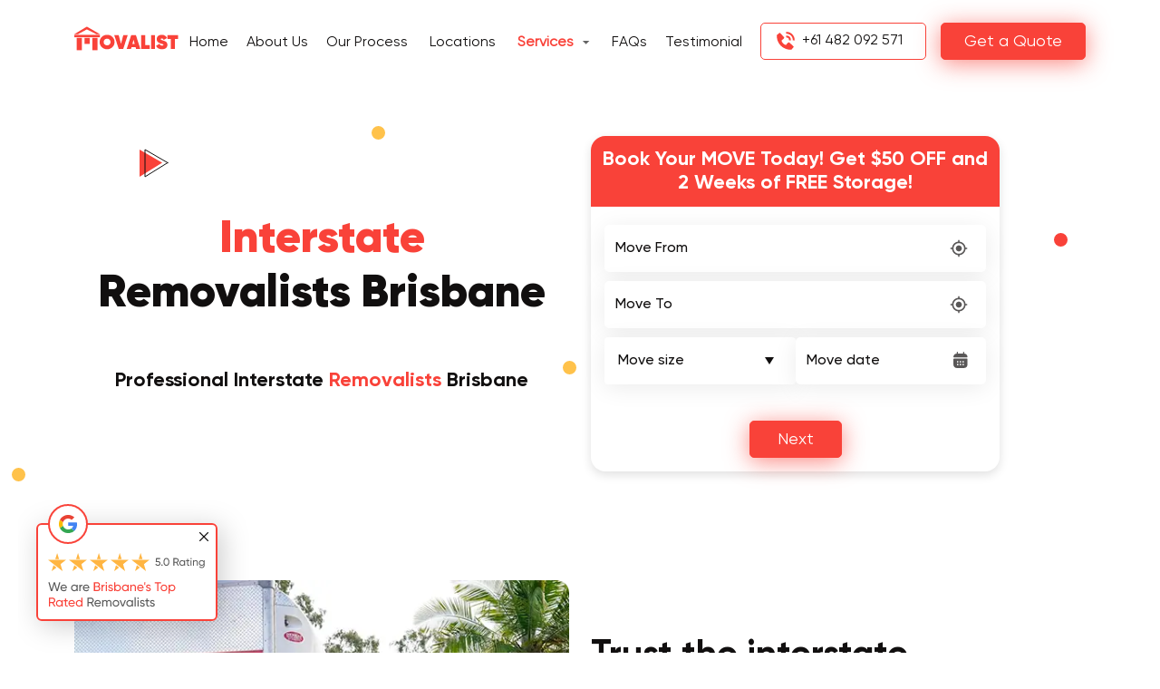

--- FILE ---
content_type: text/html; charset=utf-8
request_url: https://movalist.com.au/services/interstate-removalists-brisbane/
body_size: 201047
content:

<!DOCTYPE html>
<html lang="en">

<head>
    <link rel="preconnect" href="https://www.googletagmanager.com">
    <link rel="preconnect" href="https://www.google-analytics.com">
    <link rel="preconnect" href="https://maps.googleapis.com">
    <link rel="preload" as="font" type="font/woff2" crossorigin="anonymous" href="/assets/fonts/Gilroy-Regular.woff2">
    <link rel="preload" as="font" type="font/woff2" crossorigin="anonymous" href="/assets/fonts/Gilroy-Medium.woff2">
    <link rel="preload" as="font" type="font/woff2" crossorigin="anonymous" href="/assets/fonts/Gilroy-SemiBold.woff2">
    <link rel="preload" as="font" type="font/woff2" crossorigin="anonymous" href="/assets/fonts/Gilroy-Bold.woff2">
    <link rel="preload" as="font" type="font/woff2" crossorigin="anonymous" href="/assets/fonts/Gilroy-Black.woff2">

        <style>
            @font-face{font-family:"Gilroy";src:local("Gilroy"),url("/assets/fonts/Gilroy-Regular.woff2") format("woff2");font-weight:normal;font-style:normal;font-display:swap;unicode-range:U+000-5FF}@font-face{font-family:"Gilroy_Medium";src:local("Gilroy_Medium"),url("/assets/fonts/Gilroy-Medium.woff2") format("woff2");font-weight:normal;font-style:normal;font-display:swap;unicode-range:U+000-5FF}@font-face{font-family:"Gilroy_SemiBold";src:local("Gilroy_SemiBold"),url("/assets/fonts/Gilroy-SemiBold.woff2") format("woff2");font-weight:normal;font-style:normal;font-display:swap}@font-face{font-family:"Gilroy_Bold";src:local("Gilroy_Bold"),url("/assets/fonts/Gilroy-Bold.woff2") format("woff2");font-weight:normal;font-style:normal;font-display:swap;unicode-range:U+000-5FF}@font-face{font-family:"Gilroy_SemiBlack";src:local("Gilroy_SemiBlack"),url("/assets/fonts/Gilroy-ExtraBold.woff2") format("woff2");font-weight:normal;font-style:normal;font-display:swap;unicode-range:U+000-5FF}@font-face{font-family:"Gilroy_Black";src:local("Gilroy_Black"),url("/assets/fonts/Gilroy-Black.woff2") format("woff2");font-weight:normal;font-style:normal;font-display:swap;unicode-range:U+000-5FF}

            .slick-slider{position:relative;display:block;box-sizing:border-box;-webkit-touch-callout:none;-webkit-user-select:none;-khtml-user-select:none;-moz-user-select:none;-ms-user-select:none;user-select:none;-ms-touch-action:pan-y;touch-action:pan-y;-webkit-tap-highlight-color:transparent}.slick-list{position:relative;overflow:hidden;display:block;margin:0;padding:0}.slick-list:focus{outline:none}.slick-list.dragging{cursor:pointer;cursor:hand}.slick-slider .slick-track,.slick-slider .slick-list{-webkit-transform:translate3d(0, 0, 0);-moz-transform:translate3d(0, 0, 0);-ms-transform:translate3d(0, 0, 0);-o-transform:translate3d(0, 0, 0);transform:translate3d(0, 0, 0)}.slick-track{position:relative;left:0;top:0;display:block;margin-left:auto;margin-right:auto}.slick-track:before,.slick-track:after{content:"";display:table}.slick-track:after{clear:both}.slick-loading .slick-track{visibility:hidden}.slick-slide{float:left;height:100%;min-height:1px;display:none}[dir=rtl] .slick-slide{float:right}.slick-slide img{display:block}.slick-slide.slick-loading img{display:none}.slick-slide.dragging img{pointer-events:none}.slick-initialized .slick-slide{display:block}.slick-loading .slick-slide{visibility:hidden}.slick-vertical .slick-slide{display:block;height:auto;border:1px solid transparent}.slick-arrow.slick-hidden{display:none}.slick-loading .slick-list{background:#fff url("/assets/images/ajax-loader.gif") center center no-repeat}.slick-prev,.slick-next{position:absolute;display:block;height:50px;width:40px;line-height:0px;font-size:0px;cursor:pointer;background:transparent;color:transparent;top:50%;-webkit-transform:translate(0, -50%);-ms-transform:translate(0, -50%);transform:translate(0, -50%);padding:0;border:none;outline:none;z-index:1}.slick-prev:hover,.slick-next:hover{outline:none;background:transparent;color:transparent}.slick-prev:hover:before,.slick-next:hover:before{opacity:1}.slick-prev:focus,.slick-next:focus{outline:none;background:transparent;color:transparent}.slick-prev:focus:before,.slick-next:focus:before{opacity:1}.slick-prev.slick-disabled:before,.slick-next.slick-disabled:before{opacity:.25}.slick-prev:before,.slick-next:before{line-height:1;color:#fff;opacity:.75;-webkit-font-smoothing:antialiased;-moz-osx-font-smoothing:grayscale}.slick-prev{left:15px}.slick-prev:before{content:"";position:absolute;top:9px;left:11px;background-image:url('data:image/svg+xml;utf8,<svg width="16" height="30" viewBox="0 0 16 30" fill="none" xmlns="http://www.w3.org/2000/svg"><path d="M13.7604 30.0002C13.1494 29.8671 12.7103 29.4572 12.2837 29.0006C8.42426 24.8669 4.55854 20.7397 0.692037 16.6134C0.0832986 15.964 -0.172029 15.2089 0.122221 14.3249C0.228088 14.0056 0.424254 13.6929 0.649223 13.4518C4.62159 9.19078 8.60408 4.93893 12.5873 0.688732C13.1914 0.0442587 13.9146 -0.174446 14.7226 0.147374C15.4808 0.450069 15.9113 1.06959 15.9907 1.9336C16.0553 2.6313 15.7937 3.20592 15.336 3.69239C14.4159 4.67033 13.4997 5.65242 12.5819 6.63202C10.0481 9.33797 7.51504 12.0439 4.98045 14.7499C4.90961 14.8256 4.82865 14.8896 4.64961 15.0526C4.78817 15.1366 4.90183 15.1757 4.97733 15.2555C8.42503 18.9319 11.8681 22.6125 15.3142 26.2914C15.9043 26.9217 16.1573 27.6526 15.9011 28.5275C15.6995 29.2168 15.2652 29.6734 14.6183 29.8946C14.5148 29.9295 14.412 29.9653 14.3092 30.001C14.1255 30.0002 13.9434 30.0002 13.7604 30.0002Z" fill="white"/></svg>');background-repeat:no-repeat;width:16px;height:30px}.slick-next{right:15px}.slick-next:before{content:"";position:absolute;top:9px;left:11px;background-image:url('data:image/svg+xml;utf8,<svg width="16" height="30" viewBox="0 0 16 30" fill="none" xmlns="http://www.w3.org/2000/svg"><path d="M2.23956 -0.000193845C2.85063 0.132859 3.28967 0.542828 3.71625 0.999366C7.57575 5.13314 11.4415 9.26026 15.308 13.3866C15.9167 14.036 16.172 14.7911 15.8778 15.6751C15.7719 15.9944 15.5757 16.3071 15.3508 16.5482C11.3784 20.8092 7.39592 25.0611 3.41266 29.3113C2.80859 29.9557 2.08542 30.1744 1.27741 29.8526C0.519208 29.5499 0.0887319 28.9304 0.00933187 28.0664C-0.0552785 27.3687 0.206277 26.7941 0.663998 26.3076C1.58411 25.3297 2.50033 24.3476 3.41811 23.368C5.95192 20.662 8.48496 17.9561 11.0196 15.2501C11.0904 15.1744 11.1713 15.1104 11.3504 14.9474C11.2118 14.8634 11.0982 14.8243 11.0227 14.7445C7.57497 11.0681 4.13194 7.38755 0.685796 3.70864C0.0957408 3.07831 -0.157253 2.34735 0.0988537 1.47253C0.300469 0.783154 0.734838 0.326619 1.38172 0.105418C1.48525 0.0704924 1.588 0.0347335 1.69076 -0.00102359C1.87447 -0.00019197 2.05662 -0.000193861 2.23956 -0.000193845Z" fill="white"/></svg>');background-repeat:no-repeat;width:16px;height:30px}.slick-dots{position:absolute;bottom:25px;list-style:none;display:block;text-align:center;padding:0;margin:0;width:100%}.slick-dots li{position:relative;display:inline-block !important;height:20px;width:20px;margin:0 2px !important;cursor:pointer;padding-left:0 !important}.slick-dots li:before{content:"" !important;background-image:none !important;display:none !important}.slick-dots li button{border:0;background:transparent;display:block;height:20px;width:20px;outline:none;line-height:0px;font-size:0px;color:transparent;padding:5px;cursor:pointer}.slick-dots li button:before{content:"";position:absolute;background-image:url('data:image/svg+xml;utf8,<svg width="14" height="14" viewBox="0 0 14 14" fill="none" xmlns="http://www.w3.org/2000/svg"><rect width="14" height="14" rx="7" fill="white"/></svg>') !important;background-repeat:no-repeat;width:14px;height:14px;opacity:1}.slick-dots li button:hover{border:none;outline:none}.slick-dots li button:hover:before{opacity:.5}.slick-dots li button:focus{outline:none}.slick-dots li button:focus:before{opacity:1}.slick-dots li button:before{position:absolute;top:0;left:0;width:20px;height:20px;font-size:12px;line-height:20px;text-align:center;color:#000;opacity:.25;-webkit-font-smoothing:antialiased;-moz-osx-font-smoothing:grayscale}.slick-dots li.slick-active button:before{color:#000;opacity:.75}.mfp-bg{top:0;left:0;width:100%;height:100%;z-index:1042;overflow:hidden;position:fixed;background:#0b0b0b;opacity:.8}.mfp-wrap{top:0;left:0;width:100%;height:100%;z-index:1043;position:fixed;outline:none !important;-webkit-backface-visibility:hidden}.mfp-container{text-align:center;position:absolute;width:100%;height:100%;left:0;top:0;padding:0 8px;box-sizing:border-box}.mfp-container:before{content:"";display:inline-block;height:100%;vertical-align:middle}.mfp-align-top .mfp-container:before{display:none}.mfp-content{position:relative;display:inline-block;vertical-align:middle;margin:0 auto;text-align:left;z-index:1045}.mfp-inline-holder .mfp-content,.mfp-ajax-holder .mfp-content{width:100%;cursor:auto}.mfp-ajax-cur{cursor:progress}.mfp-zoom-out-cur,.mfp-zoom-out-cur .mfp-image-holder .mfp-close{cursor:-moz-zoom-out;cursor:-webkit-zoom-out;cursor:zoom-out}.mfp-zoom{cursor:pointer;cursor:-webkit-zoom-in;cursor:-moz-zoom-in;cursor:zoom-in}.mfp-auto-cursor .mfp-content{cursor:auto}.mfp-close,.mfp-arrow,.mfp-preloader,.mfp-counter{-webkit-user-select:none;-moz-user-select:none;user-select:none}.mfp-loading.mfp-figure{display:none}.mfp-hide{display:none !important}.mfp-preloader{color:#ccc;position:absolute;top:50%;width:auto;text-align:center;margin-top:-0.8em;left:8px;right:8px;z-index:1044}.mfp-preloader a{color:#ccc}.mfp-preloader a:hover{color:#fff}.mfp-s-ready .mfp-preloader{display:none}.mfp-s-error .mfp-content{display:none}button.mfp-close,button.mfp-arrow{overflow:visible;cursor:pointer;background:transparent;border:0;-webkit-appearance:none;display:block;outline:none;padding:0;z-index:1046;box-shadow:none;touch-action:manipulation}button::-moz-focus-inner{padding:0;border:0}.mfp-close{width:44px;height:44px;line-height:44px;position:absolute;right:0;top:0;text-decoration:none;text-align:center;opacity:.65;padding:0 0 18px 10px;color:#fff;font-style:normal;font-size:28px;font-family:Arial,Baskerville,monospace}.mfp-close:hover,.mfp-close:focus{opacity:1}.mfp-close:active{top:1px}.mfp-close-btn-in .mfp-close{color:#787878}.mfp-image-holder .mfp-close,.mfp-iframe-holder .mfp-close{color:#fff;right:-6px;text-align:right;padding-right:6px;width:100%}.mfp-counter{position:absolute;top:0;right:0;color:#ccc;font-size:12px;line-height:18px;white-space:nowrap}.mfp-arrow{position:absolute;opacity:.65;margin:0;top:50%;margin-top:-55px;padding:0;width:90px;height:110px;-webkit-tap-highlight-color:transparent}.mfp-arrow:active{margin-top:-54px}.mfp-arrow:hover,.mfp-arrow:focus{opacity:1}.mfp-arrow:before,.mfp-arrow:after{content:"";display:block;width:0;height:0;position:absolute;left:0;top:0;margin-top:35px;margin-left:35px;border:medium inset transparent}.mfp-arrow:after{border-top-width:13px;border-bottom-width:13px;top:8px}.mfp-arrow:before{border-top-width:21px;border-bottom-width:21px;opacity:.7}.mfp-arrow-left{left:0}.mfp-arrow-left:after{border-right:17px solid #fff;margin-left:31px}.mfp-arrow-left:before{margin-left:25px;border-right:27px solid #3f3f3f}.mfp-arrow-right{right:0}.mfp-arrow-right:after{border-left:17px solid #fff;margin-left:39px}.mfp-arrow-right:before{border-left:27px solid #3f3f3f}.mfp-iframe-holder{padding-top:40px;padding-bottom:40px}.mfp-iframe-holder .mfp-content{line-height:0;width:100%;max-width:900px}.mfp-iframe-holder .mfp-close{top:-40px}.mfp-iframe-scaler{width:100%;height:0;overflow:hidden;padding-top:56.25%}.mfp-iframe-scaler iframe{position:absolute;display:block;top:0;left:0;width:100%;height:100%;box-shadow:0 0 8px rgba(0, 0, 0, 0.6);background:#000}img.mfp-img{width:auto;max-width:100%;height:auto;display:block;line-height:0;box-sizing:border-box;padding:40px 0 40px;margin:0 auto}.mfp-figure{line-height:0}.mfp-figure:after{content:"";position:absolute;left:0;top:40px;bottom:40px;display:block;right:0;width:auto;height:auto;z-index:-1;box-shadow:0 0 8px rgba(0, 0, 0, 0.6);background:#444}.mfp-figure small{color:#bdbdbd;display:block;font-size:12px;line-height:14px}.mfp-figure figure{margin:0}.mfp-bottom-bar{margin-top:-36px;position:absolute;top:100%;left:0;width:100%;cursor:auto}.mfp-title{text-align:left;line-height:18px;color:#f3f3f3;word-wrap:break-word;padding-right:36px}.mfp-image-holder .mfp-content{max-width:100%}.mfp-gallery .mfp-image-holder .mfp-figure{cursor:pointer}.white-popup{position:relative;background:#fff;padding:20px;width:auto;max-width:700px;margin:20px auto;transition:1s all;border-radius:6px}.modal-title{display:block;border-bottom:1px solid #ebebeb;margin-bottom:20px}.modal-title h5{display:block;padding-bottom:15px;color:#323232}@media screen and (max-width: 800px)and (orientation: landscape),screen and (max-height: 300px){.mfp-img-mobile .mfp-image-holder{padding-left:0;padding-right:0}.mfp-img-mobile img.mfp-img{padding:0}.mfp-img-mobile .mfp-figure:after{top:0;bottom:0}.mfp-img-mobile .mfp-figure small{display:inline;margin-left:5px}.mfp-img-mobile .mfp-bottom-bar{background:rgba(0, 0, 0, 0.6);bottom:0;margin:0;top:auto;padding:3px 5px;position:fixed;box-sizing:border-box}.mfp-img-mobile .mfp-bottom-bar:empty{padding:0}.mfp-img-mobile .mfp-counter{right:5px;top:3px}.mfp-img-mobile .mfp-close{top:0;right:0;width:35px;height:35px;line-height:35px;background:rgba(0, 0, 0, 0.6);position:fixed;text-align:center;padding:0}}@media all and (max-width: 900px){.mfp-arrow{-webkit-transform:scale(0.75);transform:scale(0.75)}.mfp-arrow-left{-webkit-transform-origin:0;transform-origin:0}.mfp-arrow-right{-webkit-transform-origin:100%;transform-origin:100%}.mfp-container{padding-left:6px;padding-right:6px}}

            /*!
 * animate.css - https://animate.style/
 * Version - 4.1.1
 * Licensed under the Hippocratic License 2.1 - http://firstdonoharm.dev
 *
 * Copyright (c) 2022 Animate.css
 */:root{--animate-duration: 1s;--animate-delay: 1s;--animate-repeat: 1}.animate__animated{-webkit-animation-duration:1s;animation-duration:1s;-webkit-animation-duration:var(--animate-duration);animation-duration:var(--animate-duration);-webkit-animation-fill-mode:both;animation-fill-mode:both}@-webkit-keyframes slideInDown{from{-webkit-transform:translate3d(0, -100%, 0);transform:translate3d(0, -100%, 0);visibility:visible}to{-webkit-transform:translate3d(0, 0, 0);transform:translate3d(0, 0, 0)}}@keyframes slideInDown{from{-webkit-transform:translate3d(0, -100%, 0);transform:translate3d(0, -100%, 0);visibility:visible}to{-webkit-transform:translate3d(0, 0, 0);transform:translate3d(0, 0, 0)}}.animate__slideInDown{-webkit-animation-name:slideInDown;animation-name:slideInDown}@-webkit-keyframes slideInLeft{from{-webkit-transform:translate3d(-100%, 0, 0);transform:translate3d(-100%, 0, 0);visibility:visible}to{-webkit-transform:translate3d(0, 0, 0);transform:translate3d(0, 0, 0)}}@keyframes slideInLeft{from{-webkit-transform:translate3d(-100%, 0, 0);transform:translate3d(-100%, 0, 0);visibility:visible}to{-webkit-transform:translate3d(0, 0, 0);transform:translate3d(0, 0, 0)}}.animate__slideInLeft{-webkit-animation-name:slideInLeft;animation-name:slideInLeft}@-webkit-keyframes slideInRight{from{-webkit-transform:translate3d(100%, 0, 0);transform:translate3d(100%, 0, 0);visibility:visible}to{-webkit-transform:translate3d(0, 0, 0);transform:translate3d(0, 0, 0)}}@keyframes slideInRight{from{-webkit-transform:translate3d(100%, 0, 0);transform:translate3d(100%, 0, 0);visibility:visible}to{-webkit-transform:translate3d(0, 0, 0);transform:translate3d(0, 0, 0)}}.animate__slideInRight{-webkit-animation-name:slideInRight;animation-name:slideInRight}@-webkit-keyframes slideInUpAbsolute{from{-webkit-transform:translate3d(0, 100%, 0);transform:translate3d(0, 100%, 0);visibility:visible}to{-webkit-transform:translate3d(0, calc(0% - 132px), 0);transform:translate3d(0, calc(0% - 132px), 0)}}@keyframes slideInUpAbsolute{from{-webkit-transform:translate3d(0, 100%, 0);transform:translate3d(0, 100%, 0);visibility:visible}to{-webkit-transform:translate3d(0, calc(0% - 132px), 0);transform:translate3d(0, calc(0% - 132px), 0)}}.animate__absolute__slideInUp{-webkit-animation-name:slideInUpAbsolute;animation-name:slideInUpAbsolute}@-webkit-keyframes slideInUp{from{-webkit-transform:translate3d(0, 100%, 0);transform:translate3d(0, 100%, 0);visibility:visible}to{-webkit-transform:translate3d(0, 0, 0);transform:translate3d(0, 0, 0)}}@keyframes slideInUp{from{-webkit-transform:translate3d(0, 100%, 0);transform:translate3d(0, 100%, 0);visibility:visible}to{-webkit-transform:translate3d(0, 0, 0);transform:translate3d(0, 0, 0)}}.animate__slideInUp{-webkit-animation-name:slideInUp;animation-name:slideInUp}/*!
 * OverlayScrollbars
 * https://github.com/KingSora/OverlayScrollbars
 *
 * Version: 1.13.0
 *
 * Copyright KingSora | Rene Haas.
 * https://github.com/KingSora
 *
 * Released under the MIT license.
 * Date: 02.08.2020
 */html.os-html,html.os-html>.os-host{display:block;overflow:hidden;box-sizing:border-box;height:100% !important;width:100% !important;min-width:100% !important;min-height:100% !important;margin:0 !important;position:absolute !important}html.os-html>.os-host>.os-padding{position:absolute}body.os-dragging,body.os-dragging *{cursor:default}.os-host,.os-host-textarea{position:relative;overflow:visible !important;-webkit-box-orient:vertical;-webkit-box-direction:normal;-ms-flex-direction:column;flex-direction:column;-ms-flex-wrap:nowrap;flex-wrap:nowrap;-webkit-box-pack:start;-ms-flex-pack:start;justify-content:flex-start;-ms-flex-line-pack:start;align-content:flex-start;-webkit-box-align:start;-ms-flex-align:start;align-items:flex-start}.os-host-flexbox{overflow:hidden !important;display:-webkit-box;display:-ms-flexbox;display:flex}.os-host-flexbox>.os-size-auto-observer{height:inherit !important}.os-host-flexbox>.os-content-glue{-webkit-box-flex:1;-ms-flex-positive:1;flex-grow:1;-ms-flex-negative:0;flex-shrink:0}.os-host-flexbox>.os-size-auto-observer,.os-host-flexbox>.os-content-glue{min-height:0;min-width:0;-webkit-box-flex:0;-ms-flex-positive:0;flex-grow:0;-ms-flex-negative:1;flex-shrink:1;-ms-flex-preferred-size:auto;flex-basis:auto}#os-dummy-scrollbar-size{position:fixed;opacity:0;-ms-filter:"progid:DXImageTransform.Microsoft.Alpha(Opacity=0)";visibility:hidden;overflow:scroll;height:500px;width:500px}#os-dummy-scrollbar-size>div{width:200%;height:200%;margin:10px 0}#os-dummy-scrollbar-size:before,#os-dummy-scrollbar-size:after,.os-content:before,.os-content:after{content:"";display:table;width:.01px;height:.01px;line-height:0;font-size:0;flex-grow:0;flex-shrink:0;visibility:hidden}#os-dummy-scrollbar-size,.os-viewport{-ms-overflow-style:scrollbar !important}.os-viewport-native-scrollbars-invisible#os-dummy-scrollbar-size,.os-viewport-native-scrollbars-invisible.os-viewport{scrollbar-width:none !important}.os-viewport-native-scrollbars-invisible#os-dummy-scrollbar-size::-webkit-scrollbar,.os-viewport-native-scrollbars-invisible.os-viewport::-webkit-scrollbar,.os-viewport-native-scrollbars-invisible#os-dummy-scrollbar-size::-webkit-scrollbar-corner,.os-viewport-native-scrollbars-invisible.os-viewport::-webkit-scrollbar-corner{display:none !important;width:0px !important;height:0px !important;visibility:hidden !important;background:transparent !important}.os-content-glue{box-sizing:inherit;max-height:100%;max-width:100%;width:100%;pointer-events:none}.os-padding{box-sizing:inherit;direction:inherit;position:absolute;overflow:visible;padding:0;margin:0;left:0;top:0;bottom:0;right:0;width:auto !important;height:auto !important;z-index:0}.os-host-overflow>.os-padding{overflow:hidden}.os-viewport{direction:inherit !important;box-sizing:inherit !important;resize:none !important;outline:none !important;position:absolute;overflow:hidden;top:0;left:0;bottom:0;right:0;padding:0;margin:0;-webkit-overflow-scrolling:touch}.os-content-arrange{position:absolute;z-index:-1;min-height:1px;min-width:1px;pointer-events:none}.os-content{direction:inherit;box-sizing:border-box !important;position:relative;display:flex;height:100%;width:100%;height:100%;width:100%;visibility:visible}.os-content>.os-textarea{box-sizing:border-box !important;direction:inherit !important;background:transparent !important;outline:0px none transparent !important;overflow:hidden !important;position:absolute !important;display:block !important;top:0 !important;left:0 !important;margin:0 !important;border-radius:0px !important;float:none !important;-webkit-filter:none !important;filter:none !important;border:none !important;resize:none !important;-webkit-transform:none !important;transform:none !important;max-width:none !important;max-height:none !important;box-shadow:none !important;-webkit-perspective:none !important;perspective:none !important;opacity:1 !important;z-index:1 !important;clip:auto !important;vertical-align:baseline !important;padding:0px}.os-host-rtl>.os-padding>.os-viewport>.os-content>.os-textarea{right:0 !important}.os-content>.os-textarea-cover{z-index:-1;pointer-events:none}.os-content>.os-textarea[wrap=off]{white-space:pre !important;margin:0px !important}.os-text-inherit{font-family:inherit;font-size:inherit;font-weight:inherit;font-style:inherit;font-variant:inherit;text-transform:inherit;text-decoration:inherit;text-indent:inherit;text-align:inherit;text-shadow:inherit;text-overflow:inherit;letter-spacing:inherit;word-spacing:inherit;line-height:inherit;unicode-bidi:inherit;direction:inherit;color:inherit;cursor:text}.os-resize-observer,.os-resize-observer-host{box-sizing:inherit;display:block;visibility:hidden;position:absolute;top:0;left:0;height:100%;width:100%;overflow:hidden;pointer-events:none;z-index:-1}.os-resize-observer-host{padding:inherit;border:inherit;border-color:transparent;border-style:solid;box-sizing:border-box}.os-resize-observer-host.observed{display:flex;flex-direction:column;justify-content:flex-start;align-items:flex-start}.os-resize-observer-host>.os-resize-observer,.os-resize-observer-host.observed>.os-resize-observer{height:200%;width:200%;padding:inherit;border:inherit;margin:0;display:block;box-sizing:content-box}.os-resize-observer-host.observed>.os-resize-observer,.os-resize-observer-host.observed>.os-resize-observer:before{display:flex;position:relative;flex-grow:1;flex-shrink:0;flex-basis:auto;box-sizing:border-box}.os-resize-observer-host.observed>.os-resize-observer:before{content:"";box-sizing:content-box;padding:inherit;border:inherit;margin:0}.os-size-auto-observer{box-sizing:inherit !important;height:100%;width:inherit;max-width:1px;position:relative;float:left;max-height:1px;overflow:hidden;z-index:-1;padding:0;margin:0;pointer-events:none;-webkit-box-flex:inherit;-ms-flex-positive:inherit;flex-grow:inherit;-ms-flex-negative:0;flex-shrink:0;-ms-flex-preferred-size:0;flex-basis:0}.os-size-auto-observer>.os-resize-observer{width:1000%;height:1000%;min-height:1px;min-width:1px}.os-resize-observer-item{position:absolute;top:0;right:0;bottom:0;left:0;overflow:hidden;z-index:-1;opacity:0;direction:ltr !important;-webkit-box-flex:0 !important;-ms-flex:none !important;flex:none !important}.os-resize-observer-item-final{position:absolute;left:0;top:0;-webkit-transition:none !important;transition:none !important;-webkit-box-flex:0 !important;-ms-flex:none !important;flex:none !important}.os-resize-observer{-webkit-animation-duration:.001s;animation-duration:.001s;-webkit-animation-name:os-resize-observer-dummy-animation;animation-name:os-resize-observer-dummy-animation}object.os-resize-observer{box-sizing:border-box !important}@-webkit-keyframes os-resize-observer-dummy-animation{from{cursor:auto}to{cursor:none}}@keyframes os-resize-observer-dummy-animation{from{cursor:auto}to{cursor:none}}.os-host-transition>.os-scrollbar,.os-host-transition>.os-scrollbar-corner{-webkit-transition:opacity .3s,visibility .3s,top .3s,right .3s,bottom .3s,left .3s;transition:opacity .3s,visibility .3s,top .3s,right .3s,bottom .3s,left .3s}html.os-html>.os-host>.os-scrollbar{position:absolute;z-index:999999}.os-scrollbar,.os-scrollbar-corner{position:absolute;opacity:1;-ms-filter:"progid:DXImageTransform.Microsoft.Alpha(Opacity=100)";z-index:1}.os-scrollbar-corner{bottom:0;right:0}.os-scrollbar{pointer-events:none}.os-scrollbar-track{pointer-events:auto;position:relative;height:100%;width:100%;padding:0 !important;border:none !important}.os-scrollbar-handle{pointer-events:auto;position:absolute;width:100%;height:100%}.os-scrollbar-handle-off,.os-scrollbar-track-off{pointer-events:none}.os-scrollbar.os-scrollbar-unusable,.os-scrollbar.os-scrollbar-unusable *{pointer-events:none !important}.os-scrollbar.os-scrollbar-unusable .os-scrollbar-handle{opacity:0 !important}.os-scrollbar-horizontal{bottom:0;left:0}.os-scrollbar-vertical{top:0;right:0}.os-host-rtl>.os-scrollbar-horizontal{right:0}.os-host-rtl>.os-scrollbar-vertical{right:auto;left:0}.os-host-rtl>.os-scrollbar-corner{right:auto;left:0}.os-scrollbar-auto-hidden,.os-padding+.os-scrollbar-corner,.os-host-resize-disabled.os-host-scrollbar-horizontal-hidden>.os-scrollbar-corner,.os-host-scrollbar-horizontal-hidden>.os-scrollbar-horizontal,.os-host-resize-disabled.os-host-scrollbar-vertical-hidden>.os-scrollbar-corner,.os-host-scrollbar-vertical-hidden>.os-scrollbar-vertical,.os-scrollbar-horizontal.os-scrollbar-auto-hidden+.os-scrollbar-vertical+.os-scrollbar-corner,.os-scrollbar-horizontal+.os-scrollbar-vertical.os-scrollbar-auto-hidden+.os-scrollbar-corner,.os-scrollbar-horizontal.os-scrollbar-auto-hidden+.os-scrollbar-vertical.os-scrollbar-auto-hidden+.os-scrollbar-corner{opacity:0;visibility:hidden;pointer-events:none}.os-scrollbar-corner-resize-both{cursor:nwse-resize}.os-host-rtl>.os-scrollbar-corner-resize-both{cursor:nesw-resize}.os-scrollbar-corner-resize-horizontal{cursor:ew-resize}.os-scrollbar-corner-resize-vertical{cursor:ns-resize}.os-dragging .os-scrollbar-corner.os-scrollbar-corner-resize{cursor:default}.os-host-resize-disabled.os-host-scrollbar-horizontal-hidden>.os-scrollbar-vertical{top:0;bottom:0}.os-host-resize-disabled.os-host-scrollbar-vertical-hidden>.os-scrollbar-horizontal,.os-host-rtl.os-host-resize-disabled.os-host-scrollbar-vertical-hidden>.os-scrollbar-horizontal{right:0;left:0}.os-scrollbar:hover,.os-scrollbar-corner.os-scrollbar-corner-resize{opacity:1 !important;visibility:visible !important}.os-scrollbar-corner.os-scrollbar-corner-resize{background-image:url([data-uri]);background-repeat:no-repeat;background-position:100% 100%;pointer-events:auto !important}.os-host-rtl>.os-scrollbar-corner.os-scrollbar-corner-resize{-webkit-transform:scale(-1, 1);transform:scale(-1, 1)}.os-host-overflow{overflow:hidden !important}.os-theme-none>.os-scrollbar-horizontal,.os-theme-none>.os-scrollbar-vertical,.os-theme-none>.os-scrollbar-corner{display:none !important}.os-theme-none>.os-scrollbar-corner-resize{display:block !important;min-width:10px;min-height:10px}.os-theme-dark>.os-scrollbar-horizontal,.os-theme-light>.os-scrollbar-horizontal{right:10px;height:10px}.os-theme-dark>.os-scrollbar-vertical,.os-theme-light>.os-scrollbar-vertical{bottom:10px;width:10px}.os-theme-dark.os-host-rtl>.os-scrollbar-horizontal,.os-theme-light.os-host-rtl>.os-scrollbar-horizontal{left:10px;right:0}.os-theme-dark>.os-scrollbar-corner,.os-theme-light>.os-scrollbar-corner{height:10px;width:10px}.os-theme-dark>.os-scrollbar-corner,.os-theme-light>.os-scrollbar-corner{background-color:transparent}.os-theme-dark>.os-scrollbar,.os-theme-light>.os-scrollbar{padding:2px;box-sizing:border-box;background:transparent}.os-theme-dark>.os-scrollbar.os-scrollbar-unusable,.os-theme-light>.os-scrollbar.os-scrollbar-unusable{background:transparent}.os-theme-dark>.os-scrollbar>.os-scrollbar-track,.os-theme-light>.os-scrollbar>.os-scrollbar-track{background:#dcdcdc}.os-theme-dark>.os-scrollbar-horizontal>.os-scrollbar-track>.os-scrollbar-handle,.os-theme-light>.os-scrollbar-horizontal>.os-scrollbar-track>.os-scrollbar-handle{min-width:30px}.os-theme-dark>.os-scrollbar-vertical>.os-scrollbar-track>.os-scrollbar-handle,.os-theme-light>.os-scrollbar-vertical>.os-scrollbar-track>.os-scrollbar-handle{min-height:30px}.os-theme-dark.os-host-transition>.os-scrollbar>.os-scrollbar-track>.os-scrollbar-handle,.os-theme-light.os-host-transition>.os-scrollbar>.os-scrollbar-track>.os-scrollbar-handle{-webkit-transition:background-color .3s;transition:background-color .3s}.os-theme-dark>.os-scrollbar>.os-scrollbar-track>.os-scrollbar-handle,.os-theme-light>.os-scrollbar>.os-scrollbar-track>.os-scrollbar-handle,.os-theme-dark>.os-scrollbar>.os-scrollbar-track,.os-theme-light>.os-scrollbar>.os-scrollbar-track{border-radius:10px}.os-theme-dark>.os-scrollbar>.os-scrollbar-track>.os-scrollbar-handle{background:#f94239}.os-theme-light>.os-scrollbar>.os-scrollbar-track>.os-scrollbar-handle{background:rgba(255,255,255,.4)}.os-theme-dark>.os-scrollbar:hover>.os-scrollbar-track>.os-scrollbar-handle{background:#f94239}.os-theme-light>.os-scrollbar:hover>.os-scrollbar-track>.os-scrollbar-handle{background:rgba(255,255,255,.55)}.os-theme-dark>.os-scrollbar>.os-scrollbar-track>.os-scrollbar-handle.active{background:#f94239}.os-theme-light>.os-scrollbar>.os-scrollbar-track>.os-scrollbar-handle.active{background:rgba(255,255,255,.7)}.os-theme-dark>.os-scrollbar-horizontal .os-scrollbar-handle:before,.os-theme-dark>.os-scrollbar-vertical .os-scrollbar-handle:before,.os-theme-light>.os-scrollbar-horizontal .os-scrollbar-handle:before,.os-theme-light>.os-scrollbar-vertical .os-scrollbar-handle:before{content:"";position:absolute;left:0;right:0;top:0;bottom:0;display:block}.os-theme-dark.os-host-scrollbar-horizontal-hidden>.os-scrollbar-horizontal .os-scrollbar-handle:before,.os-theme-dark.os-host-scrollbar-vertical-hidden>.os-scrollbar-vertical .os-scrollbar-handle:before,.os-theme-light.os-host-scrollbar-horizontal-hidden>.os-scrollbar-horizontal .os-scrollbar-handle:before,.os-theme-light.os-host-scrollbar-vertical-hidden>.os-scrollbar-vertical .os-scrollbar-handle:before{display:none}.os-theme-dark>.os-scrollbar-horizontal .os-scrollbar-handle:before,.os-theme-light>.os-scrollbar-horizontal .os-scrollbar-handle:before{top:-6px;bottom:-2px}.os-theme-dark>.os-scrollbar-vertical .os-scrollbar-handle:before,.os-theme-light>.os-scrollbar-vertical .os-scrollbar-handle:before{left:-6px;right:-2px}.os-host-rtl.os-theme-dark>.os-scrollbar-vertical .os-scrollbar-handle:before,.os-host-rtl.os-theme-light>.os-scrollbar-vertical .os-scrollbar-handle:before{right:-6px;left:-2px}/*!
 * Datepicker v1.0.9
 * https://fengyuanchen.github.io/datepicker
 *
 * Copyright 2014-present Chen Fengyuan
 * Released under the MIT license
 *
 * Date: 2019-09-21T06:57:30.334Z
 */.datepicker-container{background-color:#fff;direction:ltr;font-size:12px;left:0;line-height:30px;position:fixed;-webkit-tap-highlight-color:transparent;top:0;-ms-touch-action:none;touch-action:none;-webkit-touch-callout:none;-webkit-user-select:none;-moz-user-select:none;-ms-user-select:none;user-select:none;width:210px;z-index:-1}.datepicker-container::before,.datepicker-container::after{border:5px solid transparent;content:" ";display:block;height:0;position:absolute;width:0}.datepicker-dropdown{border:1px solid #ccc;-webkit-box-shadow:0 3px 6px #ccc;box-shadow:0 3px 6px #ccc;-webkit-box-sizing:content-box;box-sizing:content-box;position:absolute;z-index:1}.datepicker-inline{position:static}.datepicker-top-left,.datepicker-top-right{border-top-color:#f94239}.datepicker-top-left::before,.datepicker-top-left::after,.datepicker-top-right::before,.datepicker-top-right::after{border-top:0;left:10px;top:-5px}.datepicker-top-left::before,.datepicker-top-right::before{border-bottom-color:#f94239}.datepicker-top-left::after,.datepicker-top-right::after{border-bottom-color:#fff;top:-4px}.datepicker-bottom-left,.datepicker-bottom-right{border-bottom-color:#f94239}.datepicker-bottom-left::before,.datepicker-bottom-left::after,.datepicker-bottom-right::before,.datepicker-bottom-right::after{border-bottom:0;bottom:-5px;left:10px}.datepicker-bottom-left::before,.datepicker-bottom-right::before{border-top-color:#f94239}.datepicker-bottom-left::after,.datepicker-bottom-right::after{border-top-color:#fff;bottom:-4px}.datepicker-top-right::before,.datepicker-top-right::after,.datepicker-bottom-right::before,.datepicker-bottom-right::after{left:auto;right:10px}.datepicker-panel>ul{margin:0;padding:0;width:102%}.datepicker-panel>ul::before,.datepicker-panel>ul::after{content:" ";display:table}.datepicker-panel>ul::after{clear:both}.datepicker-panel>ul>li{background-color:#fff;cursor:pointer;float:left;height:30px;list-style:none;margin:0;padding:0;text-align:center;width:30px}.datepicker-panel>ul>li::before{display:none}.datepicker-panel>ul>li:hover{background-color:#e5f2ff}.datepicker-panel>ul>li.muted,.datepicker-panel>ul>li.muted:hover{color:#999}.datepicker-panel>ul>li.highlighted{background-color:#e5f2ff}.datepicker-panel>ul>li.highlighted:hover{background-color:#cce5ff}.datepicker-panel>ul>li.picked,.datepicker-panel>ul>li.picked:hover{color:#f94239}.datepicker-panel>ul>li.disabled,.datepicker-panel>ul>li.disabled:hover{background-color:#fff;color:#ccc;cursor:default}.datepicker-panel>ul>li.disabled.highlighted,.datepicker-panel>ul>li.disabled:hover.highlighted{background-color:#e5f2ff}.datepicker-panel>ul>li[data-view="years prev"],.datepicker-panel>ul>li[data-view="year prev"],.datepicker-panel>ul>li[data-view="month prev"],.datepicker-panel>ul>li[data-view="years next"],.datepicker-panel>ul>li[data-view="year next"],.datepicker-panel>ul>li[data-view="month next"],.datepicker-panel>ul>li[data-view=next]{font-size:18px}.datepicker-panel>ul>li[data-view="years current"],.datepicker-panel>ul>li[data-view="year current"],.datepicker-panel>ul>li[data-view="month current"]{width:150px}.datepicker-panel>ul[data-view=years]>li,.datepicker-panel>ul[data-view=months]>li{height:52.5px;line-height:52.5px;width:52.5px}.datepicker-panel>ul[data-view=week]>li,.datepicker-panel>ul[data-view=week]>li:hover{background-color:#fff;cursor:default}.datepicker-hide{display:none}.topheader{display:block;padding:6px 0;z-index:100;position:fixed;top:0;right:0;left:0;width:100%}.topheader_left{display:flex}.topheader_left .contact-list{margin:0;padding:0;font-size:0}.topheader_left .contact-list li{font-size:14px;font-weight:500;line-height:15px;display:inline-block;list-style:none;padding:0px 10px 0px 10px;border-right:1px solid #fdc6c3;margin-top:8px;margin-bottom:8px}.topheader_left .contact-list li:first-child{padding-left:0}.topheader_left .contact-list li:last-child{border-right:none}.topheader_left .contact-list li a{font-family:"Gilroy";font-size:15px;color:#110f0f;text-decoration:none}.topheader_left .contact-list li a:hover,.topheader_left .contact-list li a:focus{color:#f94239;text-decoration:none}.topheader_left .contact-list li a i{margin-right:12px;display:inline-block;vertical-align:middle}.topheader_left .contact-list li a i.email-icon-header{background-image:url('data:image/svg+xml;utf8,<svg width="24" height="24" viewBox="0 0 45 44" fill="none" xmlns="http://www.w3.org/2000/svg"><g clip-path="url(%23clip0_248_916)"><path d="M22.0367 5.78831e-05C34.273 0.0442971 44.0415 9.84327 44.0042 22.0339C43.9669 34.2591 34.1485 44.0457 21.9662 44.0001C9.73405 43.9531 -0.0372813 34.1513 4.55508e-05 21.9648C0.0387548 9.73959 9.8557 -0.0441813 22.0367 5.78831e-05ZM10.0244 15.5944C10.0105 15.875 9.99672 16.0271 9.99672 16.1805C9.99533 20.2934 9.99257 24.4076 9.99672 28.5205C9.9981 30.0537 10.8345 30.8818 12.3801 30.8831C18.7934 30.8859 25.2067 30.8859 31.62 30.8831C33.1656 30.8831 34.0048 30.055 34.0061 28.5233C34.0117 24.4104 34.0089 20.2962 34.0061 16.1833C34.0061 16.0188 33.9868 15.8557 33.9716 15.5985C33.6979 15.7879 33.5029 15.922 33.3108 16.0589C30.4629 18.0759 27.6177 20.0971 24.7657 22.11C22.9284 23.4067 21.0579 23.3998 19.2372 22.1086C16.3755 20.0805 13.5151 18.0524 10.6534 16.0257C10.4751 15.8971 10.2912 15.7769 10.0244 15.5944ZM33.6273 14.0488C33.0951 13.2898 32.3942 13.1128 31.5951 13.1142C25.2012 13.1197 18.8086 13.117 12.4147 13.1197C12.1561 13.1197 11.8921 13.1266 11.6419 13.1819C11.1234 13.2967 10.6852 13.5455 10.4004 14.0446C10.5414 14.1524 10.6603 14.2506 10.7847 14.3391C13.8704 16.5262 16.9561 18.7132 20.0432 20.9003C21.4132 21.8708 22.5911 21.8749 23.9583 20.9086C25.5952 19.7528 27.2279 18.593 28.862 17.4344C30.4366 16.3146 32.0126 15.1948 33.6273 14.0488Z" fill="%23323232"/></g><defs><clipPath id="clip0_248_916"><rect width="44.0055" height="44" fill="white"/></clipPath></defs></svg>');background-repeat:no-repeat;width:24px;height:24px}.topheader_left .contact-list li a i.phone-icon-header{background-image:url('data:image/svg+xml;utf8,<svg width="24" height="24" viewBox="0 0 45 44" fill="none" xmlns="http://www.w3.org/2000/svg"> <g clip-path="url(%23clip0_248_914)"> <path d="M22.0144 -7.6928e-05C34.2341 0.0137478 44.0179 9.80581 44.0068 22.0103C43.9958 34.2231 34.1927 44.0151 21.9923 43.9999C9.77678 43.9847 -0.012522 34.1871 -7.97052e-05 21.9882C0.0123626 9.7754 9.81272 -0.0139017 22.0144 -7.6928e-05ZM28.3241 33.8249C28.6503 33.7765 29.2448 33.7447 29.8061 33.5954C31.6268 33.1116 33.0203 32.1024 33.6535 30.2471C33.9687 29.3222 33.8996 28.1886 32.8268 27.384C31.9434 26.7218 31.0793 26.0222 30.2775 25.2646C29.2462 24.2914 28.2383 24.3785 27.2637 25.0393C26.3153 25.6821 25.4679 26.484 24.6273 27.2692C24.0854 27.7752 24.1158 27.8319 23.4812 27.4047C21.7794 26.26 20.2891 24.8679 18.9177 23.3568C18.073 22.4264 17.3209 21.4103 16.5315 20.4287C16.2316 20.0569 16.2537 19.7624 16.6615 19.4347C17.1426 19.0476 17.6154 18.6163 17.9762 18.12C18.4877 17.4163 18.9633 16.6684 19.3255 15.879C19.6214 15.2334 19.4444 14.5712 18.9578 14.003C18.1145 13.0187 17.2878 12.0219 16.4735 11.0141C15.915 10.3215 15.1809 10.074 14.3542 10.2316C13.7915 10.3394 13.1998 10.5316 12.7284 10.8468C10.7127 12.1961 10.0795 14.2062 10.2219 16.5177C10.3229 18.1642 10.8482 19.7085 11.6625 21.1255C14.3348 25.7748 18.0136 29.4549 22.6144 32.1964C24.2789 33.1904 26.0997 33.7765 28.3241 33.8249Z" fill="%23323232"/> </g> <defs> <clipPath id="clip0_248_914"> <rect width="44.0055" height="44" fill="white"/> </clipPath> </defs> </svg>');background-repeat:no-repeat;width:24px;height:24px}.topheader_right{display:flex}.topheader_link{display:inline-block;vertical-align:middle;margin-top:-10.5px;margin-left:12px}.topheader_link a{padding:7px 35px !important;margin:0 !important;border:1px solid #f94239 !important}.topheader_social{display:inline-block;vertical-align:middle}.topheader_social .social-list{font-size:0;overflow:hidden;margin:0;padding:0}.topheader_social .social-list li{font-size:16px;list-style:none;display:inline-block;margin:6px 5px;padding:0}.topheader_social .social-list li a{color:#110f0f}.topheader_social .social-list li a .facebook-icon{display:block;background-image:url('data:image/svg+xml;utf8,<svg width="24" height="24" viewBox="0 0 44 44" fill="none" xmlns="http://www.w3.org/2000/svg"> <path d="M22.3438 44C21.7708 44 21.1979 44 20.625 44C20.5288 43.9771 20.4348 43.9393 20.3374 43.9324C17.6859 43.7376 15.1388 43.1143 12.7485 41.9478C5.9526 38.6329 1.80354 33.2601 0.34375 25.8328C0.184479 25.0227 0.112292 24.1943 0 23.375C0 22.4583 0 21.5417 0 20.625C0.034375 20.3431 0.0733333 20.0624 0.104271 19.7805C0.622188 15.0253 2.44406 10.8396 5.65354 7.29208C9.04979 3.53719 13.2516 1.19854 18.252 0.332292C19.0392 0.195938 19.8344 0.108854 20.625 0C21.5417 0 22.4583 0 23.375 0C23.485 0.0240625 23.5939 0.061875 23.7061 0.0698958C27.1161 0.327708 30.3073 1.30396 33.2234 3.08802C38.932 6.57938 42.4279 11.621 43.6631 18.2084C43.8132 19.0071 43.89 19.8195 44 20.625C44 21.513 44 22.401 44 23.2891C43.906 24.0384 43.851 24.7947 43.7135 25.536C42.2904 33.1833 38.0623 38.6914 31.0475 42.0441C30.1148 42.4898 29.1179 42.8038 28.1084 43.1945C28.1084 37.7002 28.1084 32.3079 28.1084 26.8686C29.6874 26.8686 31.2423 26.8686 32.8178 26.8686C33.0573 25.0181 33.2899 23.2111 33.5317 21.3457C31.6777 21.3457 29.8959 21.3457 28.113 21.3457C28.0993 21.2403 28.0855 21.1842 28.0855 21.128C28.0878 19.8963 28.0683 18.6645 28.1004 17.4339C28.1371 16.0119 28.8647 15.2751 30.2924 15.2132C31.2641 15.1708 32.2392 15.1915 33.2131 15.1846C33.3644 15.1834 33.5145 15.1846 33.6589 15.1846C33.6589 13.5036 33.6589 11.8926 33.6589 10.1658C31.9332 10.1395 30.2294 10.0329 28.537 10.1211C27.6627 10.167 26.7483 10.4385 25.9508 10.8167C23.6385 11.9121 22.6222 13.9219 22.4469 16.3728C22.3403 17.8555 22.4022 19.3497 22.3884 20.8393C22.3873 21.0054 22.3884 21.1716 22.3884 21.3858C20.782 21.3858 19.2431 21.3858 17.6882 21.3858C17.6882 23.2318 17.6882 25.0296 17.6882 26.8744C19.2546 26.8744 20.7957 26.8744 22.3884 26.8744C22.3884 27.0749 22.3884 27.2296 22.3884 27.3831C22.3884 32.7685 22.3884 38.1528 22.3861 43.5382C22.385 43.6895 22.3586 43.8453 22.3438 44Z" fill="%23323232"/> </svg>');background-repeat:no-repeat;width:24px;height:24px}.topheader_social .social-list li a .instagram-icon{display:block;background-image:url('data:image/svg+xml;utf8,<svg width="24" height="24" viewBox="0 0 44 44" fill="none" xmlns="http://www.w3.org/2000/svg"><g clip-path="url(%23clip0_248_925)"><path d="M20.625 0C21.542 0 22.458 0 23.375 0C23.485 0.0240625 23.5941 0.061875 23.7059 0.0704687C27.1313 0.326562 30.3385 1.30969 33.2604 3.10836C38.9391 6.6043 42.4377 11.6334 43.6631 18.2084C43.8118 19.0068 43.89 19.8189 44.0009 20.625C44.0009 21.542 44.0009 22.458 44.0009 23.375C43.9656 23.6569 43.9261 23.9388 43.896 24.2215C43.4251 28.5734 41.8481 32.4766 39.0706 35.8609C35.6168 40.0701 31.1987 42.6834 25.832 43.6597C25.019 43.8075 24.1948 43.8883 23.3759 44C22.4589 44 21.5428 44 20.6259 44C20.0887 43.9338 19.5508 43.8763 19.0154 43.8006C14.9566 43.2231 11.3111 41.6771 8.14258 39.0715C3.93594 35.6134 1.31656 31.2013 0.342031 25.8337C0.194219 25.0198 0.112578 24.1948 0 23.375C0 22.458 0 21.542 0 20.625C0.034375 20.3431 0.0730469 20.0621 0.103984 19.7794C0.612734 15.119 2.37531 10.9983 5.48367 7.48516C8.90227 3.62227 13.1596 1.21945 18.2523 0.331719C19.0386 0.195078 19.8344 0.109141 20.625 0ZM22.0404 9.30188C22.0395 9.35258 22.0387 9.40414 22.0378 9.45484C20.2194 9.45484 18.4009 9.42219 16.5834 9.46516C15.119 9.50039 13.7156 9.84328 12.479 10.6752C10.4122 12.0639 9.52445 14.117 9.47633 16.506C9.40242 20.1695 9.42992 23.8365 9.47117 27.5009C9.4875 28.9343 9.85789 30.3084 10.6734 31.5193C12.0639 33.5852 14.1161 34.473 16.5052 34.522C20.1687 34.5967 23.8356 34.5864 27.5 34.5237C29.5084 34.4893 31.3216 33.8276 32.7207 32.2893C33.9797 30.9057 34.4919 29.2222 34.5331 27.4046C34.601 24.3985 34.607 21.3907 34.6105 18.3837C34.6113 17.4977 34.5452 16.6091 34.4575 15.7266C34.1172 12.3123 31.6783 9.83555 28.2605 9.55195C26.1946 9.38094 24.1141 9.38008 22.0404 9.30188Z" fill="%23323232"/><path d="M22.0009 32.3959C20.0982 32.3417 18.1921 32.3366 16.2938 32.2223C13.5936 32.0598 11.8663 30.409 11.7923 27.7011C11.6892 23.8691 11.7193 20.0312 11.7958 16.1975C11.8284 14.5372 12.5856 13.1613 14.1264 12.3466C14.9927 11.8886 15.9457 11.721 16.9073 11.7202C20.5141 11.7167 24.1227 11.678 27.726 11.7923C30.3978 11.8774 32.1346 13.603 32.2059 16.2766C32.3073 20.0948 32.3056 23.919 32.2051 27.7372C32.1355 30.3798 30.3841 32.0375 27.7527 32.2257C26.797 32.2945 25.8371 32.3185 24.8789 32.3374C23.9198 32.3555 22.9608 32.3417 22.0017 32.3417C22.0017 32.3589 22.0009 32.377 22.0009 32.3959ZM28.4823 21.9897C28.4745 18.407 25.5948 15.5272 22.012 15.5177C18.419 15.5083 15.51 18.4164 15.5177 22.0086C15.5255 25.5879 18.4078 28.472 21.9888 28.4814C25.5793 28.4917 28.49 25.5819 28.4823 21.9897ZM30.2534 15.2582C30.2543 14.4272 29.5943 13.756 28.7667 13.7466C27.9142 13.7362 27.2353 14.404 27.2345 15.253C27.2336 16.0884 27.8884 16.7544 28.7186 16.7638C29.572 16.7733 30.2526 16.1055 30.2534 15.2582Z" fill="%23323232"/><path d="M21.9948 17.7899C24.3117 17.7873 26.2023 19.6685 26.2101 21.9837C26.2178 24.3186 24.3194 26.217 21.9845 26.2101C19.6719 26.2032 17.7882 24.31 17.7908 21.9948C17.7925 19.6805 19.6805 17.7925 21.9948 17.7899Z" fill="%23323232"/></g><defs><clipPath id="clip0_248_925"><rect width="44" height="44" fill="white"/></clipPath></defs></svg>');background-repeat:no-repeat;width:24px;height:24px}.topheader_social .social-list li a .messenger-icon{display:block;background-image:url('data:image/svg+xml;utf8,<svg width="24" height="24" viewBox="0 0 44 44" fill="none" xmlns="http://www.w3.org/2000/svg"><g clip-path="url(%23clip0_248_922)"><path d="M20.625 0C21.542 0 22.458 0 23.375 0C23.485 0.0240625 23.5941 0.061875 23.7059 0.0704687C27.1313 0.326562 30.3385 1.30969 33.2604 3.10836C38.9391 6.6043 42.4377 11.6334 43.6631 18.2084C43.8118 19.0068 43.89 19.8189 44.0009 20.625C44.0009 21.542 44.0009 22.458 44.0009 23.375C43.9656 23.6569 43.9261 23.9388 43.896 24.2215C43.4251 28.5734 41.8481 32.4766 39.0706 35.8609C35.6168 40.0692 31.1987 42.6834 25.8328 43.6597C25.0198 43.8075 24.1957 43.8883 23.3767 44C22.4598 44 21.5437 44 20.6267 44C20.0896 43.9338 19.5516 43.8771 19.0163 43.8006C14.6369 43.175 10.7637 41.4287 7.45594 38.4888C3.63602 35.0934 1.24953 30.873 0.34375 25.8337C0.195078 25.0198 0.112578 24.1948 0 23.375C0 22.458 0 21.542 0 20.625C0.034375 20.3431 0.0730469 20.0621 0.103984 19.7794C0.612734 15.119 2.37531 10.9983 5.48367 7.48516C8.90227 3.62227 13.1596 1.21945 18.2523 0.331719C19.0386 0.195078 19.8344 0.109141 20.625 0ZM13.8273 35.7311C14.025 35.6263 14.1505 35.5635 14.2725 35.4948C15.492 34.803 16.7054 34.1009 17.9343 33.4271C18.1216 33.3248 18.3984 33.287 18.6063 33.336C22.9212 34.3415 26.9165 33.6669 30.4984 31.0097C35.8892 27.0119 36.9763 19.6307 32.9888 14.3567C28.2081 8.03344 18.4473 7.2918 12.7162 12.8382C9.9 15.5641 8.60234 18.8968 9.04492 22.813C9.40758 26.0193 10.9536 28.6198 13.4252 30.672C13.7148 30.9126 13.8445 31.1489 13.8377 31.533C13.8127 32.9055 13.8273 34.2796 13.8273 35.7311Z" fill="%23323232"/><path d="M13.8488 25.3851C16.1451 22.9539 18.4413 20.5227 20.7006 18.1302C21.8943 19.2612 23.0665 20.3724 24.2713 21.5145C26.247 20.4385 28.2906 19.3256 30.3333 18.2136C30.3531 18.2368 30.3737 18.2592 30.3935 18.2824C28.105 20.7195 25.8165 23.1576 23.5099 25.6137C22.3755 24.4226 21.2609 23.253 20.1214 22.0576C18.0486 23.1937 15.9844 24.3246 13.921 25.4556C13.8969 25.4306 13.8729 25.4074 13.8488 25.3851Z" fill="%23323232"/></g><defs><clipPath id="clip0_248_922"><rect width="44" height="44" fill="white"/></clipPath></defs></svg>');background-repeat:no-repeat;width:24px;height:24px}.topheader_social .social-list li a .linkedin-icon{display:block;background-image:url('data:image/svg+xml;utf8,<svg width="24" height="24" viewBox="0 0 44 44" fill="none" xmlns="http://www.w3.org/2000/svg"> <g clip-path="url(%23clip0_248_920)"> <path d="M20.625 0C21.542 0 22.458 0 23.375 0C23.485 0.0240625 23.5941 0.061875 23.7059 0.0704688C27.1313 0.326563 30.3385 1.30969 33.2604 3.10836C38.9391 6.6043 42.4377 11.6334 43.6631 18.2084C43.8118 19.0068 43.89 19.8189 44.0009 20.6241C44.0009 21.5411 44.0009 22.4572 44.0009 23.3741C43.9656 23.656 43.9261 23.9379 43.896 24.2206C43.4251 28.5716 41.8481 32.4758 39.0706 35.86C35.6168 40.0684 31.1987 42.6826 25.832 43.6588C25.019 43.8066 24.1948 43.8874 23.3759 43.9991C22.4589 43.9991 21.5428 43.9991 20.6259 43.9991C20.0887 43.933 19.5508 43.8754 19.0154 43.7998C14.9566 43.2223 11.3111 41.6763 8.14258 39.0706C3.93594 35.6134 1.31656 31.2013 0.342031 25.8337C0.194219 25.0198 0.112578 24.1948 0 23.375C0 22.458 0 21.542 0 20.625C0.0352344 20.3431 0.0730469 20.0621 0.103984 19.7794C0.612734 15.119 2.37531 10.9983 5.48367 7.48516C8.90227 3.62227 13.1596 1.21945 18.2523 0.331719C19.0386 0.195078 19.8344 0.109141 20.625 0ZM23.9267 33.2423C23.9267 31.8579 23.9224 30.5138 23.9276 29.1698C23.9345 27.3513 23.9259 25.5329 23.9671 23.7162C23.9895 22.7296 24.5128 21.9759 25.3129 21.4397C26.8641 20.4016 28.8234 21.0968 29.327 22.886C29.4946 23.4824 29.5505 24.1261 29.5556 24.7491C29.5797 27.4261 29.5659 30.1039 29.5659 32.7817C29.5659 32.933 29.5659 33.0834 29.5659 33.2295C31.3827 33.2295 33.1375 33.2295 34.9035 33.2295C34.9104 33.0885 34.9207 32.9759 34.9207 32.8625C34.9216 29.9269 34.9276 26.9921 34.9155 24.0573C34.913 23.4721 34.8709 22.8843 34.8013 22.3025C34.4266 19.146 32.5377 17.1531 29.4972 16.8059C27.3075 16.5559 25.4538 17.221 24.1484 19.0988C24.1055 19.1606 24.0462 19.2105 23.925 19.3385C23.925 18.6751 23.9087 18.1062 23.931 17.539C23.9439 17.2219 23.8468 17.1196 23.5211 17.123C21.9888 17.1394 20.4574 17.1291 18.9252 17.1316C18.8152 17.1316 18.7052 17.1531 18.5977 17.1643C18.5977 22.5397 18.5977 27.8867 18.5977 33.2423C20.3741 33.2423 22.1169 33.2423 23.9267 33.2423ZM15.5908 33.2458C15.6002 33.1366 15.6114 33.067 15.6114 32.9974C15.6123 27.8274 15.6097 22.6583 15.6191 17.4883C15.62 17.1548 15.4696 17.1248 15.2032 17.1256C13.6855 17.1334 12.167 17.1291 10.6494 17.1308C10.5248 17.1308 10.401 17.1488 10.2755 17.1591C10.2755 22.5414 10.2755 27.8876 10.2755 33.2449C12.0536 33.2458 13.799 33.2458 15.5908 33.2458ZM9.94039 12.1559C9.94211 13.7878 11.1916 14.9497 12.9345 14.9411C14.6902 14.9325 15.9655 13.7663 15.9637 12.1713C15.962 10.5428 14.7134 9.37063 12.9757 9.36719C11.1891 9.36461 9.93953 10.5127 9.94039 12.1559Z" fill="%23323232"/> </g> <defs> <clipPath id="clip0_248_920"> <rect width="44" height="44" fill="white"/> </clipPath> </defs> </svg>');background-repeat:no-repeat;width:24px;height:24px}.topheader_social .social-list li a .twitter-icon{display:block;background-image:url('data:image/svg+xml;utf8,<svg width="24" height="24" viewBox="0 0 44 44" fill="none" xmlns="http://www.w3.org/2000/svg"><g clip-path="url(%23clip0_248_918)"><path d="M20.625 0C21.542 0 22.458 0 23.375 0C23.485 0.0240625 23.5941 0.061875 23.7059 0.0704688C27.1313 0.326563 30.3385 1.30969 33.2604 3.10836C38.9391 6.6043 42.4377 11.6334 43.6631 18.2084C43.8118 19.0068 43.89 19.8189 44.0009 20.6241C44.0009 21.5411 44.0009 22.4572 44.0009 23.3741C43.9656 23.656 43.9261 23.9379 43.896 24.2206C43.4251 28.5716 41.8481 32.4758 39.0706 35.86C35.6168 40.0684 31.1987 42.6826 25.832 43.6588C25.019 43.8066 24.1948 43.8874 23.3759 43.9991C22.4589 43.9991 21.5428 43.9991 20.6259 43.9991C20.0887 43.933 19.5508 43.8754 19.0154 43.7998C14.9566 43.2223 11.3111 41.6763 8.14258 39.0706C3.93594 35.6134 1.31656 31.2013 0.342031 25.8337C0.194219 25.0198 0.112578 24.1948 0 23.375C0 22.458 0 21.542 0 20.625C0.0635938 20.1016 0.117734 19.5766 0.190781 19.0549C0.809531 14.6747 2.54805 10.7972 5.48281 7.48516C8.90398 3.62398 13.1596 1.22031 18.2523 0.332578C19.0386 0.195078 19.8344 0.109141 20.625 0ZM12.7179 24.298C12.9697 25.0869 13.3573 25.7142 13.8798 26.2573C14.8113 27.2241 15.9689 27.7209 17.4161 27.8283C15.1774 29.4912 12.7832 30.1546 10.1243 29.9638C10.2506 30.0798 10.3778 30.1658 10.5102 30.2414C12.6904 31.4901 15.0322 32.1501 17.5493 32.1621C21.762 32.1827 25.3842 30.7708 28.227 27.616C30.7734 24.7913 32.047 21.4423 32.0444 17.6292C32.0444 17.2752 32.1698 17.0801 32.4191 16.8455C33.073 16.2293 33.6772 15.5607 34.2959 14.9076C34.3638 14.8363 34.4008 14.7348 34.4463 14.6566C33.5749 14.8938 32.7293 15.125 31.8837 15.3553C31.863 15.3175 31.8416 15.2788 31.8209 15.241C32.768 14.5853 33.4632 13.7466 33.8173 12.705C32.8771 13.0341 31.9481 13.3538 31.0252 13.6881C30.7716 13.7801 30.6092 13.7062 30.4202 13.5291C27.6195 10.9123 22.9943 12.2753 22.1109 16.0024C21.9338 16.7484 21.982 17.5476 21.9227 18.3631C17.82 18.0752 14.3911 16.3058 11.6626 13.1141C11.1074 14.0705 10.9115 15.0545 11.0052 16.0918C11.1444 17.6284 11.8912 18.8375 13.1123 19.7777C13.0891 19.8163 13.0668 19.855 13.0436 19.8937C12.3535 19.7003 11.6643 19.507 10.9794 19.3145C10.7164 21.2541 12.3252 23.3286 14.7993 24.2971C14.1307 24.298 13.4604 24.298 12.7179 24.298Z" fill="%23323232"/></g><defs><clipPath id="clip0_248_918"><rect width="44" height="44" fill="white"/></clipPath></defs></svg>');background-repeat:no-repeat;width:24px;height:24px}.topheader_social .social-list li:last-child{margin-right:0}.topheader_social .social-list li:first-child{margin-left:0}.hide{display:none !important}.bg-c1 .topheader_left .contact-list li a:hover{color:#ffc24b}.bg-c1 .topheader_left .contact-list li a i.email-icon-header{background-image:url('data:image/svg+xml;utf8,<svg width="24" height="24" viewBox="0 0 45 44" fill="none" xmlns="http://www.w3.org/2000/svg"><g clip-path="url(%23clip0_248_916)"><path d="M22.0367 5.78831e-05C34.273 0.0442971 44.0415 9.84327 44.0042 22.0339C43.9669 34.2591 34.1485 44.0457 21.9662 44.0001C9.73405 43.9531 -0.0372813 34.1513 4.55508e-05 21.9648C0.0387548 9.73959 9.8557 -0.0441813 22.0367 5.78831e-05ZM10.0244 15.5944C10.0105 15.875 9.99672 16.0271 9.99672 16.1805C9.99533 20.2934 9.99257 24.4076 9.99672 28.5205C9.9981 30.0537 10.8345 30.8818 12.3801 30.8831C18.7934 30.8859 25.2067 30.8859 31.62 30.8831C33.1656 30.8831 34.0048 30.055 34.0061 28.5233C34.0117 24.4104 34.0089 20.2962 34.0061 16.1833C34.0061 16.0188 33.9868 15.8557 33.9716 15.5985C33.6979 15.7879 33.5029 15.922 33.3108 16.0589C30.4629 18.0759 27.6177 20.0971 24.7657 22.11C22.9284 23.4067 21.0579 23.3998 19.2372 22.1086C16.3755 20.0805 13.5151 18.0524 10.6534 16.0257C10.4751 15.8971 10.2912 15.7769 10.0244 15.5944ZM33.6273 14.0488C33.0951 13.2898 32.3942 13.1128 31.5951 13.1142C25.2012 13.1197 18.8086 13.117 12.4147 13.1197C12.1561 13.1197 11.8921 13.1266 11.6419 13.1819C11.1234 13.2967 10.6852 13.5455 10.4004 14.0446C10.5414 14.1524 10.6603 14.2506 10.7847 14.3391C13.8704 16.5262 16.9561 18.7132 20.0432 20.9003C21.4132 21.8708 22.5911 21.8749 23.9583 20.9086C25.5952 19.7528 27.2279 18.593 28.862 17.4344C30.4366 16.3146 32.0126 15.1948 33.6273 14.0488Z" fill="%23323232"/></g><defs><clipPath id="clip0_248_916"><rect width="44.0055" height="44" fill="white"/></clipPath></defs></svg>');background-repeat:no-repeat;width:24px;height:24px}.bg-c1 .topheader_left .contact-list li a i.phone-icon-header{background-image:url('data:image/svg+xml;utf8,<svg width="24" height="24" viewBox="0 0 45 44" fill="none" xmlns="http://www.w3.org/2000/svg"> <g clip-path="url(%23clip0_248_914)"> <path d="M22.0144 -7.6928e-05C34.2341 0.0137478 44.0179 9.80581 44.0068 22.0103C43.9958 34.2231 34.1927 44.0151 21.9923 43.9999C9.77678 43.9847 -0.012522 34.1871 -7.97052e-05 21.9882C0.0123626 9.7754 9.81272 -0.0139017 22.0144 -7.6928e-05ZM28.3241 33.8249C28.6503 33.7765 29.2448 33.7447 29.8061 33.5954C31.6268 33.1116 33.0203 32.1024 33.6535 30.2471C33.9687 29.3222 33.8996 28.1886 32.8268 27.384C31.9434 26.7218 31.0793 26.0222 30.2775 25.2646C29.2462 24.2914 28.2383 24.3785 27.2637 25.0393C26.3153 25.6821 25.4679 26.484 24.6273 27.2692C24.0854 27.7752 24.1158 27.8319 23.4812 27.4047C21.7794 26.26 20.2891 24.8679 18.9177 23.3568C18.073 22.4264 17.3209 21.4103 16.5315 20.4287C16.2316 20.0569 16.2537 19.7624 16.6615 19.4347C17.1426 19.0476 17.6154 18.6163 17.9762 18.12C18.4877 17.4163 18.9633 16.6684 19.3255 15.879C19.6214 15.2334 19.4444 14.5712 18.9578 14.003C18.1145 13.0187 17.2878 12.0219 16.4735 11.0141C15.915 10.3215 15.1809 10.074 14.3542 10.2316C13.7915 10.3394 13.1998 10.5316 12.7284 10.8468C10.7127 12.1961 10.0795 14.2062 10.2219 16.5177C10.3229 18.1642 10.8482 19.7085 11.6625 21.1255C14.3348 25.7748 18.0136 29.4549 22.6144 32.1964C24.2789 33.1904 26.0997 33.7765 28.3241 33.8249Z" fill="%23323232"/> </g> <defs> <clipPath id="clip0_248_914"> <rect width="44.0055" height="44" fill="white"/> </clipPath> </defs> </svg>');background-repeat:no-repeat;width:24px;height:24px}.bg-c1 .topheader_left .contact-list li a:hover i.email-icon-header{background-image:url('data:image/svg+xml;utf8,<svg width="24" height="24" viewBox="0 0 45 44" fill="none" xmlns="http://www.w3.org/2000/svg"><path d="M22.0367 5.78831e-05C34.273 0.0442971 44.0415 9.84327 44.0042 22.0339C43.9669 34.2591 34.1485 44.0457 21.9662 44.0001C9.73405 43.9531 -0.0372813 34.1513 4.55508e-05 21.9648C0.0387548 9.73959 9.8557 -0.0441813 22.0367 5.78831e-05ZM10.0244 15.5944C10.0105 15.875 9.99672 16.0271 9.99672 16.1805C9.99533 20.2934 9.99257 24.4076 9.99672 28.5205C9.9981 30.0537 10.8345 30.8818 12.3801 30.8831C18.7934 30.8859 25.2067 30.8859 31.62 30.8831C33.1656 30.8831 34.0048 30.055 34.0061 28.5233C34.0117 24.4104 34.0089 20.2962 34.0061 16.1833C34.0061 16.0188 33.9868 15.8557 33.9716 15.5985C33.6979 15.7879 33.5029 15.922 33.3108 16.0589C30.4629 18.0759 27.6177 20.0971 24.7657 22.11C22.9284 23.4067 21.0579 23.3998 19.2372 22.1086C16.3755 20.0805 13.5151 18.0524 10.6534 16.0257C10.4751 15.8971 10.2912 15.7769 10.0244 15.5944ZM33.6273 14.0488C33.0951 13.2898 32.3942 13.1128 31.5951 13.1142C25.2012 13.1197 18.8086 13.117 12.4147 13.1197C12.1561 13.1197 11.8921 13.1266 11.6419 13.1819C11.1234 13.2967 10.6852 13.5455 10.4004 14.0446C10.5414 14.1524 10.6603 14.2506 10.7847 14.3391C13.8704 16.5262 16.9561 18.7132 20.0432 20.9003C21.4132 21.8708 22.5911 21.8749 23.9583 20.9086C25.5952 19.7528 27.2279 18.593 28.862 17.4344C30.4366 16.3146 32.0126 15.1948 33.6273 14.0488Z" fill="%23FB1474"/></svg>')}.bg-c1 .topheader_left .contact-list li a:hover i.phone-icon-header{background-image:url('data:image/svg+xml;utf8,<svg width="24" height="24" viewBox="0 0 45 44" fill="none" xmlns="http://www.w3.org/2000/svg"><path d="M22.0144 -7.6928e-05C34.2341 0.0137478 44.0179 9.80581 44.0068 22.0103C43.9958 34.2231 34.1927 44.0151 21.9923 43.9999C9.77678 43.9847 -0.012522 34.1871 -7.97052e-05 21.9882C0.0123626 9.7754 9.81272 -0.0139017 22.0144 -7.6928e-05ZM28.3241 33.8249C28.6503 33.7765 29.2448 33.7447 29.8061 33.5954C31.6268 33.1116 33.0203 32.1024 33.6535 30.2471C33.9687 29.3222 33.8996 28.1886 32.8268 27.384C31.9434 26.7218 31.0793 26.0222 30.2775 25.2646C29.2462 24.2914 28.2383 24.3785 27.2637 25.0393C26.3153 25.6821 25.4679 26.484 24.6273 27.2692C24.0854 27.7752 24.1158 27.8319 23.4812 27.4047C21.7794 26.26 20.2891 24.8679 18.9177 23.3568C18.073 22.4264 17.3209 21.4103 16.5315 20.4287C16.2316 20.0569 16.2537 19.7624 16.6615 19.4347C17.1426 19.0476 17.6154 18.6163 17.9762 18.12C18.4877 17.4163 18.9633 16.6684 19.3255 15.879C19.6214 15.2334 19.4444 14.5712 18.9578 14.003C18.1145 13.0187 17.2878 12.0219 16.4735 11.0141C15.915 10.3215 15.1809 10.074 14.3542 10.2316C13.7915 10.3394 13.1998 10.5316 12.7284 10.8468C10.7127 12.1961 10.0795 14.2062 10.2219 16.5177C10.3229 18.1642 10.8482 19.7085 11.6625 21.1255C14.3348 25.7748 18.0136 29.4549 22.6144 32.1964C24.2789 33.1904 26.0997 33.7765 28.3241 33.8249Z" fill="%23FB1474"/></svg>')}.bg-c1 .topheader_social .social-list li a .facebook-icon{display:block;background-image:url('data:image/svg+xml;utf8,<svg width="24" height="24" viewBox="0 0 44 44" fill="none" xmlns="http://www.w3.org/2000/svg"> <path d="M22.3438 44C21.7708 44 21.1979 44 20.625 44C20.5288 43.9771 20.4348 43.9393 20.3374 43.9324C17.6859 43.7376 15.1388 43.1143 12.7485 41.9478C5.9526 38.6329 1.80354 33.2601 0.34375 25.8328C0.184479 25.0227 0.112292 24.1943 0 23.375C0 22.4583 0 21.5417 0 20.625C0.034375 20.3431 0.0733333 20.0624 0.104271 19.7805C0.622188 15.0253 2.44406 10.8396 5.65354 7.29208C9.04979 3.53719 13.2516 1.19854 18.252 0.332292C19.0392 0.195938 19.8344 0.108854 20.625 0C21.5417 0 22.4583 0 23.375 0C23.485 0.0240625 23.5939 0.061875 23.7061 0.0698958C27.1161 0.327708 30.3073 1.30396 33.2234 3.08802C38.932 6.57938 42.4279 11.621 43.6631 18.2084C43.8132 19.0071 43.89 19.8195 44 20.625C44 21.513 44 22.401 44 23.2891C43.906 24.0384 43.851 24.7947 43.7135 25.536C42.2904 33.1833 38.0623 38.6914 31.0475 42.0441C30.1148 42.4898 29.1179 42.8038 28.1084 43.1945C28.1084 37.7002 28.1084 32.3079 28.1084 26.8686C29.6874 26.8686 31.2423 26.8686 32.8178 26.8686C33.0573 25.0181 33.2899 23.2111 33.5317 21.3457C31.6777 21.3457 29.8959 21.3457 28.113 21.3457C28.0993 21.2403 28.0855 21.1842 28.0855 21.128C28.0878 19.8963 28.0683 18.6645 28.1004 17.4339C28.1371 16.0119 28.8647 15.2751 30.2924 15.2132C31.2641 15.1708 32.2392 15.1915 33.2131 15.1846C33.3644 15.1834 33.5145 15.1846 33.6589 15.1846C33.6589 13.5036 33.6589 11.8926 33.6589 10.1658C31.9332 10.1395 30.2294 10.0329 28.537 10.1211C27.6627 10.167 26.7483 10.4385 25.9508 10.8167C23.6385 11.9121 22.6222 13.9219 22.4469 16.3728C22.3403 17.8555 22.4022 19.3497 22.3884 20.8393C22.3873 21.0054 22.3884 21.1716 22.3884 21.3858C20.782 21.3858 19.2431 21.3858 17.6882 21.3858C17.6882 23.2318 17.6882 25.0296 17.6882 26.8744C19.2546 26.8744 20.7957 26.8744 22.3884 26.8744C22.3884 27.0749 22.3884 27.2296 22.3884 27.3831C22.3884 32.7685 22.3884 38.1528 22.3861 43.5382C22.385 43.6895 22.3586 43.8453 22.3438 44Z" fill="%23323232"/> </svg>');background-repeat:no-repeat;width:24px;height:24px}.bg-c1 .topheader_social .social-list li a .instagram-icon{display:block;background-image:url('data:image/svg+xml;utf8,<svg width="24" height="24" viewBox="0 0 44 44" fill="none" xmlns="http://www.w3.org/2000/svg"><g clip-path="url(%23clip0_248_925)"><path d="M20.625 0C21.542 0 22.458 0 23.375 0C23.485 0.0240625 23.5941 0.061875 23.7059 0.0704687C27.1313 0.326562 30.3385 1.30969 33.2604 3.10836C38.9391 6.6043 42.4377 11.6334 43.6631 18.2084C43.8118 19.0068 43.89 19.8189 44.0009 20.625C44.0009 21.542 44.0009 22.458 44.0009 23.375C43.9656 23.6569 43.9261 23.9388 43.896 24.2215C43.4251 28.5734 41.8481 32.4766 39.0706 35.8609C35.6168 40.0701 31.1987 42.6834 25.832 43.6597C25.019 43.8075 24.1948 43.8883 23.3759 44C22.4589 44 21.5428 44 20.6259 44C20.0887 43.9338 19.5508 43.8763 19.0154 43.8006C14.9566 43.2231 11.3111 41.6771 8.14258 39.0715C3.93594 35.6134 1.31656 31.2013 0.342031 25.8337C0.194219 25.0198 0.112578 24.1948 0 23.375C0 22.458 0 21.542 0 20.625C0.034375 20.3431 0.0730469 20.0621 0.103984 19.7794C0.612734 15.119 2.37531 10.9983 5.48367 7.48516C8.90227 3.62227 13.1596 1.21945 18.2523 0.331719C19.0386 0.195078 19.8344 0.109141 20.625 0ZM22.0404 9.30188C22.0395 9.35258 22.0387 9.40414 22.0378 9.45484C20.2194 9.45484 18.4009 9.42219 16.5834 9.46516C15.119 9.50039 13.7156 9.84328 12.479 10.6752C10.4122 12.0639 9.52445 14.117 9.47633 16.506C9.40242 20.1695 9.42992 23.8365 9.47117 27.5009C9.4875 28.9343 9.85789 30.3084 10.6734 31.5193C12.0639 33.5852 14.1161 34.473 16.5052 34.522C20.1687 34.5967 23.8356 34.5864 27.5 34.5237C29.5084 34.4893 31.3216 33.8276 32.7207 32.2893C33.9797 30.9057 34.4919 29.2222 34.5331 27.4046C34.601 24.3985 34.607 21.3907 34.6105 18.3837C34.6113 17.4977 34.5452 16.6091 34.4575 15.7266C34.1172 12.3123 31.6783 9.83555 28.2605 9.55195C26.1946 9.38094 24.1141 9.38008 22.0404 9.30188Z" fill="%23323232"/><path d="M22.0009 32.3959C20.0982 32.3417 18.1921 32.3366 16.2938 32.2223C13.5936 32.0598 11.8663 30.409 11.7923 27.7011C11.6892 23.8691 11.7193 20.0312 11.7958 16.1975C11.8284 14.5372 12.5856 13.1613 14.1264 12.3466C14.9927 11.8886 15.9457 11.721 16.9073 11.7202C20.5141 11.7167 24.1227 11.678 27.726 11.7923C30.3978 11.8774 32.1346 13.603 32.2059 16.2766C32.3073 20.0948 32.3056 23.919 32.2051 27.7372C32.1355 30.3798 30.3841 32.0375 27.7527 32.2257C26.797 32.2945 25.8371 32.3185 24.8789 32.3374C23.9198 32.3555 22.9608 32.3417 22.0017 32.3417C22.0017 32.3589 22.0009 32.377 22.0009 32.3959ZM28.4823 21.9897C28.4745 18.407 25.5948 15.5272 22.012 15.5177C18.419 15.5083 15.51 18.4164 15.5177 22.0086C15.5255 25.5879 18.4078 28.472 21.9888 28.4814C25.5793 28.4917 28.49 25.5819 28.4823 21.9897ZM30.2534 15.2582C30.2543 14.4272 29.5943 13.756 28.7667 13.7466C27.9142 13.7362 27.2353 14.404 27.2345 15.253C27.2336 16.0884 27.8884 16.7544 28.7186 16.7638C29.572 16.7733 30.2526 16.1055 30.2534 15.2582Z" fill="%23323232"/><path d="M21.9948 17.7899C24.3117 17.7873 26.2023 19.6685 26.2101 21.9837C26.2178 24.3186 24.3194 26.217 21.9845 26.2101C19.6719 26.2032 17.7882 24.31 17.7908 21.9948C17.7925 19.6805 19.6805 17.7925 21.9948 17.7899Z" fill="%23323232"/></g><defs><clipPath id="clip0_248_925"><rect width="44" height="44" fill="white"/></clipPath></defs></svg>');background-repeat:no-repeat;width:24px;height:24px}.bg-c1 .topheader_social .social-list li a .messenger-icon{display:block;background-image:url('data:image/svg+xml;utf8,<svg width="24" height="24" viewBox="0 0 44 44" fill="none" xmlns="http://www.w3.org/2000/svg"><g clip-path="url(%23clip0_248_922)"><path d="M20.625 0C21.542 0 22.458 0 23.375 0C23.485 0.0240625 23.5941 0.061875 23.7059 0.0704687C27.1313 0.326562 30.3385 1.30969 33.2604 3.10836C38.9391 6.6043 42.4377 11.6334 43.6631 18.2084C43.8118 19.0068 43.89 19.8189 44.0009 20.625C44.0009 21.542 44.0009 22.458 44.0009 23.375C43.9656 23.6569 43.9261 23.9388 43.896 24.2215C43.4251 28.5734 41.8481 32.4766 39.0706 35.8609C35.6168 40.0692 31.1987 42.6834 25.8328 43.6597C25.0198 43.8075 24.1957 43.8883 23.3767 44C22.4598 44 21.5437 44 20.6267 44C20.0896 43.9338 19.5516 43.8771 19.0163 43.8006C14.6369 43.175 10.7637 41.4287 7.45594 38.4888C3.63602 35.0934 1.24953 30.873 0.34375 25.8337C0.195078 25.0198 0.112578 24.1948 0 23.375C0 22.458 0 21.542 0 20.625C0.034375 20.3431 0.0730469 20.0621 0.103984 19.7794C0.612734 15.119 2.37531 10.9983 5.48367 7.48516C8.90227 3.62227 13.1596 1.21945 18.2523 0.331719C19.0386 0.195078 19.8344 0.109141 20.625 0ZM13.8273 35.7311C14.025 35.6263 14.1505 35.5635 14.2725 35.4948C15.492 34.803 16.7054 34.1009 17.9343 33.4271C18.1216 33.3248 18.3984 33.287 18.6063 33.336C22.9212 34.3415 26.9165 33.6669 30.4984 31.0097C35.8892 27.0119 36.9763 19.6307 32.9888 14.3567C28.2081 8.03344 18.4473 7.2918 12.7162 12.8382C9.9 15.5641 8.60234 18.8968 9.04492 22.813C9.40758 26.0193 10.9536 28.6198 13.4252 30.672C13.7148 30.9126 13.8445 31.1489 13.8377 31.533C13.8127 32.9055 13.8273 34.2796 13.8273 35.7311Z" fill="%23323232"/><path d="M13.8488 25.3851C16.1451 22.9539 18.4413 20.5227 20.7006 18.1302C21.8943 19.2612 23.0665 20.3724 24.2713 21.5145C26.247 20.4385 28.2906 19.3256 30.3333 18.2136C30.3531 18.2368 30.3737 18.2592 30.3935 18.2824C28.105 20.7195 25.8165 23.1576 23.5099 25.6137C22.3755 24.4226 21.2609 23.253 20.1214 22.0576C18.0486 23.1937 15.9844 24.3246 13.921 25.4556C13.8969 25.4306 13.8729 25.4074 13.8488 25.3851Z" fill="%23323232"/></g><defs><clipPath id="clip0_248_922"><rect width="44" height="44" fill="white"/></clipPath></defs></svg>');background-repeat:no-repeat;width:24px;height:24px}.bg-c1 .topheader_social .social-list li a .linkedin-icon{display:block;background-image:url('data:image/svg+xml;utf8,<svg width="24" height="24" viewBox="0 0 44 44" fill="none" xmlns="http://www.w3.org/2000/svg"> <g clip-path="url(%23clip0_248_920)"> <path d="M20.625 0C21.542 0 22.458 0 23.375 0C23.485 0.0240625 23.5941 0.061875 23.7059 0.0704688C27.1313 0.326563 30.3385 1.30969 33.2604 3.10836C38.9391 6.6043 42.4377 11.6334 43.6631 18.2084C43.8118 19.0068 43.89 19.8189 44.0009 20.6241C44.0009 21.5411 44.0009 22.4572 44.0009 23.3741C43.9656 23.656 43.9261 23.9379 43.896 24.2206C43.4251 28.5716 41.8481 32.4758 39.0706 35.86C35.6168 40.0684 31.1987 42.6826 25.832 43.6588C25.019 43.8066 24.1948 43.8874 23.3759 43.9991C22.4589 43.9991 21.5428 43.9991 20.6259 43.9991C20.0887 43.933 19.5508 43.8754 19.0154 43.7998C14.9566 43.2223 11.3111 41.6763 8.14258 39.0706C3.93594 35.6134 1.31656 31.2013 0.342031 25.8337C0.194219 25.0198 0.112578 24.1948 0 23.375C0 22.458 0 21.542 0 20.625C0.0352344 20.3431 0.0730469 20.0621 0.103984 19.7794C0.612734 15.119 2.37531 10.9983 5.48367 7.48516C8.90227 3.62227 13.1596 1.21945 18.2523 0.331719C19.0386 0.195078 19.8344 0.109141 20.625 0ZM23.9267 33.2423C23.9267 31.8579 23.9224 30.5138 23.9276 29.1698C23.9345 27.3513 23.9259 25.5329 23.9671 23.7162C23.9895 22.7296 24.5128 21.9759 25.3129 21.4397C26.8641 20.4016 28.8234 21.0968 29.327 22.886C29.4946 23.4824 29.5505 24.1261 29.5556 24.7491C29.5797 27.4261 29.5659 30.1039 29.5659 32.7817C29.5659 32.933 29.5659 33.0834 29.5659 33.2295C31.3827 33.2295 33.1375 33.2295 34.9035 33.2295C34.9104 33.0885 34.9207 32.9759 34.9207 32.8625C34.9216 29.9269 34.9276 26.9921 34.9155 24.0573C34.913 23.4721 34.8709 22.8843 34.8013 22.3025C34.4266 19.146 32.5377 17.1531 29.4972 16.8059C27.3075 16.5559 25.4538 17.221 24.1484 19.0988C24.1055 19.1606 24.0462 19.2105 23.925 19.3385C23.925 18.6751 23.9087 18.1062 23.931 17.539C23.9439 17.2219 23.8468 17.1196 23.5211 17.123C21.9888 17.1394 20.4574 17.1291 18.9252 17.1316C18.8152 17.1316 18.7052 17.1531 18.5977 17.1643C18.5977 22.5397 18.5977 27.8867 18.5977 33.2423C20.3741 33.2423 22.1169 33.2423 23.9267 33.2423ZM15.5908 33.2458C15.6002 33.1366 15.6114 33.067 15.6114 32.9974C15.6123 27.8274 15.6097 22.6583 15.6191 17.4883C15.62 17.1548 15.4696 17.1248 15.2032 17.1256C13.6855 17.1334 12.167 17.1291 10.6494 17.1308C10.5248 17.1308 10.401 17.1488 10.2755 17.1591C10.2755 22.5414 10.2755 27.8876 10.2755 33.2449C12.0536 33.2458 13.799 33.2458 15.5908 33.2458ZM9.94039 12.1559C9.94211 13.7878 11.1916 14.9497 12.9345 14.9411C14.6902 14.9325 15.9655 13.7663 15.9637 12.1713C15.962 10.5428 14.7134 9.37063 12.9757 9.36719C11.1891 9.36461 9.93953 10.5127 9.94039 12.1559Z" fill="%23323232"/> </g> <defs> <clipPath id="clip0_248_920"> <rect width="44" height="44" fill="white"/> </clipPath> </defs> </svg>');background-repeat:no-repeat;width:24px;height:24px}.bg-c1 .topheader_social .social-list li a .twitter-icon{display:block;background-image:url('data:image/svg+xml;utf8,<svg width="24" height="24" viewBox="0 0 44 44" fill="none" xmlns="http://www.w3.org/2000/svg"><g clip-path="url(%23clip0_248_918)"><path d="M20.625 0C21.542 0 22.458 0 23.375 0C23.485 0.0240625 23.5941 0.061875 23.7059 0.0704688C27.1313 0.326563 30.3385 1.30969 33.2604 3.10836C38.9391 6.6043 42.4377 11.6334 43.6631 18.2084C43.8118 19.0068 43.89 19.8189 44.0009 20.6241C44.0009 21.5411 44.0009 22.4572 44.0009 23.3741C43.9656 23.656 43.9261 23.9379 43.896 24.2206C43.4251 28.5716 41.8481 32.4758 39.0706 35.86C35.6168 40.0684 31.1987 42.6826 25.832 43.6588C25.019 43.8066 24.1948 43.8874 23.3759 43.9991C22.4589 43.9991 21.5428 43.9991 20.6259 43.9991C20.0887 43.933 19.5508 43.8754 19.0154 43.7998C14.9566 43.2223 11.3111 41.6763 8.14258 39.0706C3.93594 35.6134 1.31656 31.2013 0.342031 25.8337C0.194219 25.0198 0.112578 24.1948 0 23.375C0 22.458 0 21.542 0 20.625C0.0635938 20.1016 0.117734 19.5766 0.190781 19.0549C0.809531 14.6747 2.54805 10.7972 5.48281 7.48516C8.90398 3.62398 13.1596 1.22031 18.2523 0.332578C19.0386 0.195078 19.8344 0.109141 20.625 0ZM12.7179 24.298C12.9697 25.0869 13.3573 25.7142 13.8798 26.2573C14.8113 27.2241 15.9689 27.7209 17.4161 27.8283C15.1774 29.4912 12.7832 30.1546 10.1243 29.9638C10.2506 30.0798 10.3778 30.1658 10.5102 30.2414C12.6904 31.4901 15.0322 32.1501 17.5493 32.1621C21.762 32.1827 25.3842 30.7708 28.227 27.616C30.7734 24.7913 32.047 21.4423 32.0444 17.6292C32.0444 17.2752 32.1698 17.0801 32.4191 16.8455C33.073 16.2293 33.6772 15.5607 34.2959 14.9076C34.3638 14.8363 34.4008 14.7348 34.4463 14.6566C33.5749 14.8938 32.7293 15.125 31.8837 15.3553C31.863 15.3175 31.8416 15.2788 31.8209 15.241C32.768 14.5853 33.4632 13.7466 33.8173 12.705C32.8771 13.0341 31.9481 13.3538 31.0252 13.6881C30.7716 13.7801 30.6092 13.7062 30.4202 13.5291C27.6195 10.9123 22.9943 12.2753 22.1109 16.0024C21.9338 16.7484 21.982 17.5476 21.9227 18.3631C17.82 18.0752 14.3911 16.3058 11.6626 13.1141C11.1074 14.0705 10.9115 15.0545 11.0052 16.0918C11.1444 17.6284 11.8912 18.8375 13.1123 19.7777C13.0891 19.8163 13.0668 19.855 13.0436 19.8937C12.3535 19.7003 11.6643 19.507 10.9794 19.3145C10.7164 21.2541 12.3252 23.3286 14.7993 24.2971C14.1307 24.298 13.4604 24.298 12.7179 24.298Z" fill="%23323232"/></g><defs><clipPath id="clip0_248_918"><rect width="44" height="44" fill="white"/></clipPath></defs></svg>');background-repeat:no-repeat;width:24px;height:24px}.bg-c1 .topheader_social .social-list li a:hover .facebook-icon{display:block;background-image:url('data:image/svg+xml;utf8,<svg width="24" height="24" viewBox="0 0 44 44" fill="none" xmlns="http://www.w3.org/2000/svg"><path d="M22.3438 44C21.7708 44 21.1979 44 20.625 44C20.5288 43.9771 20.4348 43.9393 20.3374 43.9324C17.6859 43.7376 15.1388 43.1143 12.7485 41.9478C5.9526 38.6329 1.80354 33.2601 0.34375 25.8328C0.184479 25.0227 0.112292 24.1943 0 23.375C0 22.4583 0 21.5417 0 20.625C0.034375 20.3431 0.0733333 20.0624 0.104271 19.7805C0.622188 15.0253 2.44406 10.8396 5.65354 7.29208C9.04979 3.53719 13.2516 1.19854 18.252 0.332292C19.0392 0.195938 19.8344 0.108854 20.625 0C21.5417 0 22.4583 0 23.375 0C23.485 0.0240625 23.5939 0.061875 23.7061 0.0698958C27.1161 0.327708 30.3073 1.30396 33.2234 3.08802C38.932 6.57938 42.4279 11.621 43.6631 18.2084C43.8132 19.0071 43.89 19.8195 44 20.625C44 21.513 44 22.401 44 23.2891C43.906 24.0384 43.851 24.7947 43.7135 25.536C42.2904 33.1833 38.0623 38.6914 31.0475 42.0441C30.1148 42.4898 29.1179 42.8038 28.1084 43.1945C28.1084 37.7002 28.1084 32.3079 28.1084 26.8686C29.6874 26.8686 31.2423 26.8686 32.8178 26.8686C33.0573 25.0181 33.2899 23.2111 33.5317 21.3457C31.6777 21.3457 29.8959 21.3457 28.113 21.3457C28.0993 21.2403 28.0855 21.1842 28.0855 21.128C28.0878 19.8963 28.0683 18.6645 28.1004 17.4339C28.1371 16.0119 28.8647 15.2751 30.2924 15.2132C31.2641 15.1708 32.2392 15.1915 33.2131 15.1846C33.3644 15.1834 33.5145 15.1846 33.6589 15.1846C33.6589 13.5036 33.6589 11.8926 33.6589 10.1658C31.9332 10.1395 30.2294 10.0329 28.537 10.1211C27.6627 10.167 26.7483 10.4385 25.9508 10.8167C23.6385 11.9121 22.6222 13.9219 22.4469 16.3728C22.3403 17.8555 22.4022 19.3497 22.3884 20.8393C22.3873 21.0054 22.3884 21.1716 22.3884 21.3858C20.782 21.3858 19.2431 21.3858 17.6882 21.3858C17.6882 23.2318 17.6882 25.0296 17.6882 26.8744C19.2546 26.8744 20.7957 26.8744 22.3884 26.8744C22.3884 27.0749 22.3884 27.2296 22.3884 27.3831C22.3884 32.7685 22.3884 38.1528 22.3861 43.5382C22.385 43.6895 22.3586 43.8453 22.3438 44Z" fill="%23FB1474"/></svg>');background-repeat:no-repeat;width:24px;height:24px}.bg-c1 .topheader_social .social-list li a:hover .instagram-icon{display:block;background-image:url('data:image/svg+xml;utf8,<svg width="24" height="" viewBox="0 0 44 44" fill="none" xmlns="http://www.w3.org/2000/svg"><g clip-path="url(%23clip0_248_953)"><path d="M20.625 0C21.542 0 22.458 0 23.375 0C23.485 0.0240625 23.5941 0.061875 23.7059 0.0704687C27.1313 0.326562 30.3385 1.30969 33.2604 3.10836C38.9391 6.6043 42.4377 11.6334 43.6631 18.2084C43.8118 19.0068 43.89 19.8189 44.0009 20.625C44.0009 21.542 44.0009 22.458 44.0009 23.375C43.9656 23.6569 43.9261 23.9388 43.896 24.2215C43.4251 28.5734 41.8481 32.4766 39.0706 35.8609C35.6168 40.0701 31.1987 42.6834 25.832 43.6597C25.019 43.8075 24.1948 43.8883 23.3759 44C22.4589 44 21.5428 44 20.6259 44C20.0887 43.9338 19.5508 43.8763 19.0154 43.8006C14.9566 43.2231 11.3111 41.6771 8.14258 39.0715C3.93594 35.6134 1.31656 31.2013 0.342031 25.8337C0.194219 25.0198 0.112578 24.1948 0 23.375C0 22.458 0 21.542 0 20.625C0.034375 20.3431 0.0730469 20.0621 0.103984 19.7794C0.612734 15.119 2.37531 10.9983 5.48367 7.48516C8.90227 3.62227 13.1596 1.21945 18.2523 0.331719C19.0386 0.195078 19.8344 0.109141 20.625 0ZM22.0404 9.30188C22.0395 9.35258 22.0387 9.40414 22.0378 9.45484C20.2194 9.45484 18.4009 9.42219 16.5834 9.46516C15.119 9.50039 13.7156 9.84328 12.479 10.6752C10.4122 12.0639 9.52445 14.117 9.47633 16.506C9.40242 20.1695 9.42992 23.8365 9.47117 27.5009C9.4875 28.9343 9.85789 30.3084 10.6734 31.5193C12.0639 33.5852 14.1161 34.473 16.5052 34.522C20.1687 34.5967 23.8356 34.5864 27.5 34.5237C29.5084 34.4893 31.3216 33.8276 32.7207 32.2893C33.9797 30.9057 34.4919 29.2222 34.5331 27.4046C34.601 24.3985 34.607 21.3907 34.6105 18.3837C34.6113 17.4977 34.5452 16.6091 34.4575 15.7266C34.1172 12.3123 31.6783 9.83555 28.2605 9.55195C26.1946 9.38094 24.1141 9.38008 22.0404 9.30188Z" fill="%23FB1474"/><path d="M22.0009 32.3959C20.0982 32.3417 18.1921 32.3366 16.2938 32.2223C13.5936 32.0598 11.8663 30.409 11.7923 27.7011C11.6892 23.8691 11.7193 20.0312 11.7958 16.1975C11.8284 14.5372 12.5856 13.1613 14.1264 12.3466C14.9927 11.8886 15.9457 11.721 16.9073 11.7202C20.5141 11.7167 24.1227 11.678 27.726 11.7923C30.3978 11.8774 32.1346 13.603 32.2059 16.2766C32.3073 20.0948 32.3056 23.919 32.2051 27.7372C32.1355 30.3798 30.3841 32.0375 27.7527 32.2257C26.797 32.2945 25.8371 32.3185 24.8789 32.3374C23.9198 32.3555 22.9608 32.3417 22.0017 32.3417C22.0017 32.3589 22.0009 32.377 22.0009 32.3959ZM28.4823 21.9897C28.4745 18.407 25.5948 15.5272 22.012 15.5177C18.419 15.5083 15.51 18.4164 15.5177 22.0086C15.5255 25.5879 18.4078 28.472 21.9888 28.4814C25.5793 28.4917 28.49 25.5819 28.4823 21.9897ZM30.2534 15.2582C30.2543 14.4272 29.5943 13.756 28.7667 13.7466C27.9142 13.7362 27.2353 14.404 27.2345 15.253C27.2336 16.0884 27.8884 16.7544 28.7186 16.7638C29.572 16.7733 30.2526 16.1055 30.2534 15.2582Z" fill="%23FB1474"/><path d="M21.9948 17.7899C24.3117 17.7873 26.2023 19.6685 26.2101 21.9837C26.2178 24.3186 24.3194 26.217 21.9845 26.2101C19.6719 26.2032 17.7882 24.31 17.7908 21.9948C17.7925 19.6805 19.6805 17.7925 21.9948 17.7899Z" fill="%23FB1474"/></g><defs><clipPath id="clip0_248_953"><rect width="44" height="44" fill="white"/></clipPath></defs></svg>');background-repeat:no-repeat;width:24px;height:24px}.bg-c1 .topheader_social .social-list li a:hover .messenger-icon{display:block;background-image:url('data:image/svg+xml;utf8,<svg width="24" height="24" viewBox="0 0 44 44" fill="none" xmlns="http://www.w3.org/2000/svg"><g clip-path="url(%23clip0_248_950)"><path d="M20.625 0C21.542 0 22.458 0 23.375 0C23.485 0.0240625 23.5941 0.061875 23.7059 0.0704687C27.1313 0.326563 30.3385 1.30969 33.2604 3.10836C38.9391 6.6043 42.4377 11.6334 43.6631 18.2084C43.8118 19.0068 43.89 19.8189 44.0009 20.625C44.0009 21.542 44.0009 22.458 44.0009 23.375C43.9656 23.6569 43.9261 23.9388 43.896 24.2215C43.4251 28.5734 41.8481 32.4766 39.0706 35.8609C35.6168 40.0692 31.1988 42.6834 25.8328 43.6597C25.0198 43.8075 24.1957 43.8883 23.3767 44C22.4598 44 21.5437 44 20.6267 44C20.0896 43.9338 19.5516 43.8771 19.0162 43.8006C14.6369 43.175 10.7637 41.4287 7.45594 38.4888C3.63602 35.0934 1.24953 30.873 0.34375 25.8337C0.195078 25.0198 0.112578 24.1948 0 23.375C0 22.458 0 21.542 0 20.625C0.034375 20.3431 0.0730469 20.0621 0.103984 19.7794C0.612734 15.119 2.37531 10.9983 5.48367 7.48516C8.90227 3.62227 13.1596 1.21945 18.2523 0.331719C19.0386 0.195078 19.8344 0.109141 20.625 0ZM13.8273 35.7311C14.025 35.6262 14.1505 35.5635 14.2725 35.4948C15.492 34.803 16.7054 34.1009 17.9343 33.4271C18.1216 33.3248 18.3984 33.287 18.6063 33.336C22.9212 34.3415 26.9165 33.6669 30.4984 31.0097C35.8892 27.0119 36.9763 19.6307 32.9888 14.3567C28.2081 8.03344 18.4473 7.2918 12.7162 12.8382C9.9 15.5641 8.60234 18.8968 9.04492 22.813C9.40758 26.0193 10.9536 28.6198 13.4252 30.672C13.7148 30.9126 13.8445 31.1489 13.8377 31.533C13.8127 32.9055 13.8273 34.2796 13.8273 35.7311Z" fill="%23FB1474"/><path d="M13.8488 25.3851C16.1451 22.9539 18.4413 20.5227 20.7006 18.1302C21.8943 19.2612 23.0665 20.3724 24.2713 21.5145C26.247 20.4385 28.2906 19.3256 30.3333 18.2136C30.3531 18.2368 30.3737 18.2592 30.3935 18.2824C28.105 20.7195 25.8165 23.1576 23.5099 25.6137C22.3755 24.4226 21.2609 23.253 20.1214 22.0576C18.0486 23.1937 15.9844 24.3246 13.921 25.4556C13.8969 25.4306 13.8729 25.4074 13.8488 25.3851Z" fill="%23FB1474"/></g><defs><clipPath id="clip0_248_950"><rect width="44" height="44" fill="white"/></clipPath></defs></svg>');background-repeat:no-repeat;width:24px;height:24px}.bg-c1 .topheader_social .social-list li a:hover .linkedin-icon{display:block;background-image:url('data:image/svg+xml;utf8,<svg width="24" height="24" viewBox="0 0 44 44" fill="none" xmlns="http://www.w3.org/2000/svg"><path d="M20.625 0C21.542 0 22.458 0 23.375 0C23.485 0.0240625 23.5941 0.061875 23.7059 0.0704688C27.1313 0.326563 30.3385 1.30969 33.2604 3.10836C38.9391 6.6043 42.4377 11.6334 43.6631 18.2084C43.8118 19.0068 43.89 19.8189 44.0009 20.6241C44.0009 21.5411 44.0009 22.4572 44.0009 23.3741C43.9656 23.656 43.9261 23.9379 43.896 24.2206C43.4251 28.5716 41.8481 32.4758 39.0706 35.86C35.6168 40.0684 31.1987 42.6826 25.832 43.6588C25.019 43.8066 24.1948 43.8874 23.3759 43.9991C22.4589 43.9991 21.5428 43.9991 20.6259 43.9991C20.0887 43.933 19.5508 43.8754 19.0154 43.7998C14.9566 43.2223 11.3111 41.6763 8.14258 39.0706C3.93594 35.6134 1.31656 31.2013 0.342031 25.8337C0.194219 25.0198 0.112578 24.1948 0 23.375C0 22.458 0 21.542 0 20.625C0.0352344 20.3431 0.0730469 20.0621 0.103984 19.7794C0.612734 15.119 2.37531 10.9983 5.48367 7.48516C8.90227 3.62227 13.1596 1.21945 18.2523 0.331719C19.0386 0.195078 19.8344 0.109141 20.625 0ZM23.9267 33.2423C23.9267 31.8579 23.9224 30.5138 23.9276 29.1698C23.9345 27.3513 23.9259 25.5329 23.9671 23.7162C23.9895 22.7296 24.5128 21.9759 25.3129 21.4397C26.8641 20.4016 28.8234 21.0968 29.327 22.886C29.4946 23.4824 29.5505 24.1261 29.5556 24.7491C29.5797 27.4261 29.5659 30.1039 29.5659 32.7817C29.5659 32.933 29.5659 33.0834 29.5659 33.2295C31.3827 33.2295 33.1375 33.2295 34.9035 33.2295C34.9104 33.0885 34.9207 32.9759 34.9207 32.8625C34.9216 29.9269 34.9276 26.9921 34.9155 24.0573C34.913 23.4721 34.8709 22.8843 34.8012 22.3025C34.4266 19.146 32.5377 17.1531 29.4972 16.8059C27.3075 16.5559 25.4538 17.221 24.1484 19.0988C24.1055 19.1606 24.0462 19.2105 23.925 19.3385C23.925 18.6751 23.9087 18.1062 23.931 17.539C23.9439 17.2219 23.8468 17.1196 23.5211 17.123C21.9888 17.1394 20.4574 17.1291 18.9252 17.1316C18.8152 17.1316 18.7052 17.1531 18.5977 17.1643C18.5977 22.5397 18.5977 27.8867 18.5977 33.2423C20.3741 33.2423 22.1169 33.2423 23.9267 33.2423ZM15.5908 33.2458C15.6002 33.1366 15.6114 33.067 15.6114 32.9974C15.6123 27.8274 15.6097 22.6583 15.6191 17.4883C15.62 17.1548 15.4696 17.1248 15.2032 17.1256C13.6855 17.1334 12.167 17.1291 10.6494 17.1308C10.5248 17.1308 10.401 17.1488 10.2755 17.1591C10.2755 22.5414 10.2755 27.8876 10.2755 33.2449C12.0536 33.2458 13.799 33.2458 15.5908 33.2458ZM9.94039 12.1559C9.94211 13.7878 11.1916 14.9497 12.9345 14.9411C14.6902 14.9325 15.9655 13.7663 15.9637 12.1713C15.962 10.5428 14.7134 9.37063 12.9757 9.36719C11.1891 9.36461 9.93953 10.5127 9.94039 12.1559Z" fill="%23FB1474"/></svg>');background-repeat:no-repeat;width:24px;height:24px}.bg-c1 .topheader_social .social-list li a:hover .twitter-icon{display:block;background-image:url('data:image/svg+xml;utf8,<svg width="24" height="24" viewBox="0 0 44 44" fill="none" xmlns="http://www.w3.org/2000/svg"><path d="M20.625 0C21.542 0 22.458 0 23.375 0C23.485 0.0240625 23.5941 0.061875 23.7059 0.0704688C27.1313 0.326563 30.3385 1.30969 33.2604 3.10836C38.9391 6.6043 42.4377 11.6334 43.6631 18.2084C43.8118 19.0068 43.89 19.8189 44.0009 20.6241C44.0009 21.5411 44.0009 22.4572 44.0009 23.3741C43.9656 23.656 43.9261 23.9379 43.896 24.2206C43.4251 28.5716 41.8481 32.4758 39.0706 35.86C35.6168 40.0684 31.1987 42.6826 25.832 43.6588C25.019 43.8066 24.1948 43.8874 23.3759 43.9991C22.4589 43.9991 21.5428 43.9991 20.6259 43.9991C20.0887 43.933 19.5508 43.8754 19.0154 43.7998C14.9566 43.2223 11.3111 41.6763 8.14258 39.0706C3.93594 35.6134 1.31656 31.2013 0.342031 25.8337C0.194219 25.0198 0.112578 24.1948 0 23.375C0 22.458 0 21.542 0 20.625C0.0635938 20.1016 0.117734 19.5766 0.190781 19.0549C0.809531 14.6747 2.54805 10.7972 5.48281 7.48516C8.90398 3.62398 13.1596 1.22031 18.2523 0.332578C19.0386 0.195078 19.8344 0.109141 20.625 0ZM12.7179 24.298C12.9697 25.0869 13.3573 25.7142 13.8798 26.2573C14.8113 27.2241 15.9689 27.7209 17.4161 27.8283C15.1774 29.4912 12.7832 30.1546 10.1243 29.9638C10.2506 30.0798 10.3778 30.1658 10.5102 30.2414C12.6904 31.4901 15.0322 32.1501 17.5493 32.1621C21.762 32.1827 25.3842 30.7708 28.227 27.616C30.7734 24.7913 32.047 21.4423 32.0444 17.6292C32.0444 17.2752 32.1698 17.0801 32.4191 16.8455C33.073 16.2293 33.6772 15.5607 34.2959 14.9076C34.3638 14.8363 34.4008 14.7348 34.4463 14.6566C33.5749 14.8938 32.7293 15.125 31.8837 15.3553C31.863 15.3175 31.8416 15.2788 31.8209 15.241C32.768 14.5853 33.4632 13.7466 33.8173 12.705C32.8771 13.0341 31.9481 13.3538 31.0252 13.6881C30.7716 13.7801 30.6092 13.7062 30.4202 13.5291C27.6195 10.9123 22.9943 12.2753 22.1109 16.0024C21.9338 16.7484 21.982 17.5476 21.9227 18.3631C17.82 18.0752 14.3911 16.3058 11.6626 13.1141C11.1074 14.0705 10.9115 15.0545 11.0052 16.0918C11.1444 17.6284 11.8912 18.8375 13.1123 19.7777C13.0891 19.8163 13.0668 19.855 13.0436 19.8937C12.3535 19.7003 11.6643 19.507 10.9794 19.3145C10.7164 21.2541 12.3252 23.3286 14.7993 24.2971C14.1307 24.298 13.4604 24.298 12.7179 24.298Z" fill="%23FB1474"/></svg>');background-repeat:no-repeat;width:24px;height:24px}.bg-c2 .topheader_left .contact-list li,.bg-c3 .topheader_left .contact-list li,.bg-c4 .topheader_left .contact-list li,.bg-c5 .topheader_left .contact-list li,.bg-c6 .topheader_left .contact-list li{border-right:1px solid #fff}.bg-c2 .topheader_left .contact-list li:last-child,.bg-c3 .topheader_left .contact-list li:last-child,.bg-c4 .topheader_left .contact-list li:last-child,.bg-c5 .topheader_left .contact-list li:last-child,.bg-c6 .topheader_left .contact-list li:last-child{border-right:none}.bg-c2 .topheader_left .contact-list li a,.bg-c3 .topheader_left .contact-list li a,.bg-c4 .topheader_left .contact-list li a,.bg-c5 .topheader_left .contact-list li a,.bg-c6 .topheader_left .contact-list li a{color:#fff}.bg-c2 .topheader_left .contact-list li a:hover,.bg-c3 .topheader_left .contact-list li a:hover,.bg-c4 .topheader_left .contact-list li a:hover,.bg-c5 .topheader_left .contact-list li a:hover,.bg-c6 .topheader_left .contact-list li a:hover{color:#ffc24b}.bg-c2 .topheader_left .contact-list li a i.email-icon-header,.bg-c3 .topheader_left .contact-list li a i.email-icon-header,.bg-c4 .topheader_left .contact-list li a i.email-icon-header,.bg-c5 .topheader_left .contact-list li a i.email-icon-header,.bg-c6 .topheader_left .contact-list li a i.email-icon-header{background-image:url('data:image/svg+xml;utf8,<svg width="25" height="24" viewBox="0 0 25 24" fill="none" xmlns="http://www.w3.org/2000/svg"><path d="M12.0199 -7.18127e-06C18.6943 0.0241233 24.0226 5.36902 24.0022 12.0185C23.9818 18.6868 18.6264 24.0249 11.9815 24C5.30939 23.9744 -0.020424 18.6279 -6.39325e-05 11.9808C0.0210502 5.31246 5.37575 -0.0241376 12.0199 -7.18127e-06ZM5.46775 8.50598C5.46021 8.65906 5.45266 8.742 5.45266 8.82571C5.45191 11.0691 5.4504 13.3132 5.45266 15.5566C5.45342 16.3929 5.90964 16.8446 6.75269 16.8453C10.2509 16.8468 13.749 16.8468 17.2472 16.8453C18.0902 16.8453 18.548 16.3936 18.5487 15.5581C18.5517 13.3147 18.5502 11.0706 18.5487 8.82721C18.5487 8.73748 18.5382 8.6485 18.5299 8.50824C18.3806 8.61155 18.2742 8.68469 18.1694 8.75935C16.616 9.85955 15.0641 10.962 13.5085 12.0599C12.5063 12.7673 11.486 12.7635 10.4929 12.0592C8.93198 10.953 7.37179 9.84673 5.81085 8.74125C5.71358 8.67112 5.61328 8.60552 5.46775 8.50598ZM18.3421 7.66292C18.0518 7.24893 17.6695 7.15241 17.2336 7.15316C13.746 7.15618 10.2592 7.15467 6.77155 7.15618C6.63053 7.15618 6.4865 7.15995 6.35002 7.19011C6.06724 7.2527 5.8282 7.38844 5.67286 7.66066C5.74977 7.71948 5.81462 7.77302 5.88249 7.82128C7.56559 9.01423 9.24869 10.2072 10.9325 11.4001C11.6798 11.9295 12.3223 11.9317 13.0681 11.4046C13.9609 10.7742 14.8515 10.1416 15.7428 9.50965C16.6017 8.89885 17.4613 8.28805 18.3421 7.66292Z" fill="white"/></svg>');background-repeat:no-repeat;width:24px;height:24px}.bg-c2 .topheader_left .contact-list li a i.phone-icon-header,.bg-c3 .topheader_left .contact-list li a i.phone-icon-header,.bg-c4 .topheader_left .contact-list li a i.phone-icon-header,.bg-c5 .topheader_left .contact-list li a i.phone-icon-header,.bg-c6 .topheader_left .contact-list li a i.phone-icon-header{background-image:url('data:image/svg+xml;utf8,<svg width="25" height="24" viewBox="0 0 25 24" fill="none" xmlns="http://www.w3.org/2000/svg"><path d="M12.0078 -9.78807e-05C18.6731 0.00744289 24.0097 5.34857 24.0037 12.0056C23.9976 18.6671 18.6505 24.0082 11.9957 23.9999C5.33272 23.9916 -0.0069023 18.6475 -0.000115608 11.9935C0.00667108 5.33198 5.35232 -0.00763865 12.0078 -9.78807e-05ZM15.4494 18.4499C15.6274 18.4235 15.9516 18.4062 16.2578 18.3247C17.2509 18.0608 18.011 17.5103 18.3564 16.4983C18.5283 15.9939 18.4906 15.3755 17.9054 14.9367C17.4236 14.5755 16.9523 14.1939 16.5149 13.7807C15.9524 13.2498 15.4027 13.2973 14.871 13.6577C14.3537 14.0084 13.8915 14.4457 13.433 14.8741C13.1374 15.1501 13.154 15.181 12.8079 14.948C11.8796 14.3236 11.0667 13.5642 10.3187 12.74C9.85793 12.2325 9.44771 11.6783 9.01714 11.1429C8.8535 10.94 8.86557 10.7794 9.08802 10.6007C9.35044 10.3896 9.60833 10.1543 9.80515 9.88359C10.0842 9.49976 10.3436 9.0918 10.5411 8.66123C10.7025 8.30907 10.606 7.94787 10.3405 7.63795C9.88055 7.10104 9.42962 6.55735 8.98546 6.00763C8.68082 5.62984 8.2804 5.49486 7.82946 5.58082C7.52255 5.63964 7.19981 5.74446 6.94267 5.91639C5.84323 6.65237 5.49786 7.74879 5.57553 9.00961C5.63058 9.90772 5.91713 10.75 6.36128 11.5229C7.81891 14.0589 9.82551 16.0663 12.3351 17.5616C13.243 18.1038 14.2361 18.4235 15.4494 18.4499Z" fill="white"/></svg>');background-repeat:no-repeat;width:24px;height:24px}.bg-c2 .topheader_left .contact-list li a:hover i.email-icon-header,.bg-c3 .topheader_left .contact-list li a:hover i.email-icon-header,.bg-c4 .topheader_left .contact-list li a:hover i.email-icon-header,.bg-c5 .topheader_left .contact-list li a:hover i.email-icon-header,.bg-c6 .topheader_left .contact-list li a:hover i.email-icon-header{background-image:url('data:image/svg+xml;utf8,<svg width="24" height="24" viewBox="0 0 45 44" fill="none" xmlns="http://www.w3.org/2000/svg"><path d="M22.0367 5.78831e-05C34.273 0.0442971 44.0415 9.84327 44.0042 22.0339C43.9669 34.2591 34.1485 44.0457 21.9662 44.0001C9.73405 43.9531 -0.0372813 34.1513 4.55508e-05 21.9648C0.0387548 9.73959 9.8557 -0.0441813 22.0367 5.78831e-05ZM10.0244 15.5944C10.0105 15.875 9.99672 16.0271 9.99672 16.1805C9.99533 20.2934 9.99257 24.4076 9.99672 28.5205C9.9981 30.0537 10.8345 30.8818 12.3801 30.8831C18.7934 30.8859 25.2067 30.8859 31.62 30.8831C33.1656 30.8831 34.0048 30.055 34.0061 28.5233C34.0117 24.4104 34.0089 20.2962 34.0061 16.1833C34.0061 16.0188 33.9868 15.8557 33.9716 15.5985C33.6979 15.7879 33.5029 15.922 33.3108 16.0589C30.4629 18.0759 27.6177 20.0971 24.7657 22.11C22.9284 23.4067 21.0579 23.3998 19.2372 22.1086C16.3755 20.0805 13.5151 18.0524 10.6534 16.0257C10.4751 15.8971 10.2912 15.7769 10.0244 15.5944ZM33.6273 14.0488C33.0951 13.2898 32.3942 13.1128 31.5951 13.1142C25.2012 13.1197 18.8086 13.117 12.4147 13.1197C12.1561 13.1197 11.8921 13.1266 11.6419 13.1819C11.1234 13.2967 10.6852 13.5455 10.4004 14.0446C10.5414 14.1524 10.6603 14.2506 10.7847 14.3391C13.8704 16.5262 16.9561 18.7132 20.0432 20.9003C21.4132 21.8708 22.5911 21.8749 23.9583 20.9086C25.5952 19.7528 27.2279 18.593 28.862 17.4344C30.4366 16.3146 32.0126 15.1948 33.6273 14.0488Z" fill="%23FB1474"/></svg>')}.bg-c2 .topheader_left .contact-list li a:hover i.phone-icon-header,.bg-c3 .topheader_left .contact-list li a:hover i.phone-icon-header,.bg-c4 .topheader_left .contact-list li a:hover i.phone-icon-header,.bg-c5 .topheader_left .contact-list li a:hover i.phone-icon-header,.bg-c6 .topheader_left .contact-list li a:hover i.phone-icon-header{background-image:url('data:image/svg+xml;utf8,<svg width="24" height="24" viewBox="0 0 45 44" fill="none" xmlns="http://www.w3.org/2000/svg"><path d="M22.0144 -7.6928e-05C34.2341 0.0137478 44.0179 9.80581 44.0068 22.0103C43.9958 34.2231 34.1927 44.0151 21.9923 43.9999C9.77678 43.9847 -0.012522 34.1871 -7.97052e-05 21.9882C0.0123626 9.7754 9.81272 -0.0139017 22.0144 -7.6928e-05ZM28.3241 33.8249C28.6503 33.7765 29.2448 33.7447 29.8061 33.5954C31.6268 33.1116 33.0203 32.1024 33.6535 30.2471C33.9687 29.3222 33.8996 28.1886 32.8268 27.384C31.9434 26.7218 31.0793 26.0222 30.2775 25.2646C29.2462 24.2914 28.2383 24.3785 27.2637 25.0393C26.3153 25.6821 25.4679 26.484 24.6273 27.2692C24.0854 27.7752 24.1158 27.8319 23.4812 27.4047C21.7794 26.26 20.2891 24.8679 18.9177 23.3568C18.073 22.4264 17.3209 21.4103 16.5315 20.4287C16.2316 20.0569 16.2537 19.7624 16.6615 19.4347C17.1426 19.0476 17.6154 18.6163 17.9762 18.12C18.4877 17.4163 18.9633 16.6684 19.3255 15.879C19.6214 15.2334 19.4444 14.5712 18.9578 14.003C18.1145 13.0187 17.2878 12.0219 16.4735 11.0141C15.915 10.3215 15.1809 10.074 14.3542 10.2316C13.7915 10.3394 13.1998 10.5316 12.7284 10.8468C10.7127 12.1961 10.0795 14.2062 10.2219 16.5177C10.3229 18.1642 10.8482 19.7085 11.6625 21.1255C14.3348 25.7748 18.0136 29.4549 22.6144 32.1964C24.2789 33.1904 26.0997 33.7765 28.3241 33.8249Z" fill="%23FB1474"/></svg>')}.bg-c2 .topheader_social .social-list li a .facebook-icon,.bg-c3 .topheader_social .social-list li a .facebook-icon,.bg-c4 .topheader_social .social-list li a .facebook-icon,.bg-c5 .topheader_social .social-list li a .facebook-icon,.bg-c6 .topheader_social .social-list li a .facebook-icon{display:block;background-image:url('data:image/svg+xml;utf8,<svg width="24" height="24" viewBox="0 0 24 24" fill="none" xmlns="http://www.w3.org/2000/svg"><path d="M12.1875 24C11.875 24 11.5625 24 11.25 24C11.1975 23.9875 11.1463 23.9669 11.0931 23.9631C9.64688 23.8569 8.2575 23.5169 6.95375 22.8806C3.24688 21.0725 0.98375 18.1419 0.1875 14.0906C0.100625 13.6487 0.06125 13.1969 0 12.75C0 12.25 0 11.75 0 11.25C0.01875 11.0962 0.04 10.9431 0.056875 10.7894C0.339375 8.19563 1.33312 5.9125 3.08375 3.9775C4.93625 1.92937 7.22812 0.65375 9.95562 0.18125C10.385 0.106875 10.8188 0.059375 11.25 0C11.75 0 12.25 0 12.75 0C12.81 0.013125 12.8694 0.03375 12.9306 0.038125C14.7906 0.17875 16.5312 0.71125 18.1219 1.68438C21.2356 3.58875 23.1425 6.33875 23.8162 9.93188C23.8981 10.3675 23.94 10.8106 24 11.25C24 11.7344 24 12.2188 24 12.7031C23.9487 13.1119 23.9188 13.5244 23.8438 13.9288C23.0675 18.1 20.7612 21.1044 16.935 22.9331C16.4262 23.1763 15.8825 23.3475 15.3319 23.5606C15.3319 20.5637 15.3319 17.6225 15.3319 14.6556C16.1931 14.6556 17.0413 14.6556 17.9006 14.6556C18.0312 13.6463 18.1581 12.6606 18.29 11.6431C17.2788 11.6431 16.3069 11.6431 15.3344 11.6431C15.3269 11.5856 15.3194 11.555 15.3194 11.5244C15.3206 10.8525 15.31 10.1806 15.3275 9.50937C15.3475 8.73375 15.7444 8.33187 16.5231 8.29813C17.0531 8.275 17.585 8.28625 18.1162 8.2825C18.1987 8.28188 18.2806 8.2825 18.3594 8.2825C18.3594 7.36563 18.3594 6.48688 18.3594 5.545C17.4181 5.53062 16.4888 5.4725 15.5656 5.52063C15.0887 5.54563 14.59 5.69375 14.155 5.9C12.8937 6.4975 12.3394 7.59375 12.2437 8.93062C12.1856 9.73938 12.2194 10.5544 12.2119 11.3669C12.2113 11.4575 12.2119 11.5481 12.2119 11.665C11.3356 11.665 10.4963 11.665 9.64812 11.665C9.64812 12.6719 9.64812 13.6525 9.64812 14.6587C10.5025 14.6587 11.3431 14.6587 12.2119 14.6587C12.2119 14.7681 12.2119 14.8525 12.2119 14.9362C12.2119 17.8737 12.2119 20.8106 12.2106 23.7481C12.21 23.8306 12.1956 23.9156 12.1875 24Z" fill="white"/></svg>');background-repeat:no-repeat;width:24px;height:24px}.bg-c2 .topheader_social .social-list li a .instagram-icon,.bg-c3 .topheader_social .social-list li a .instagram-icon,.bg-c4 .topheader_social .social-list li a .instagram-icon,.bg-c5 .topheader_social .social-list li a .instagram-icon,.bg-c6 .topheader_social .social-list li a .instagram-icon{display:block;background-image:url('data:image/svg+xml;utf8,<svg width="24" height="24" viewBox="0 0 24 24" fill="none" xmlns="http://www.w3.org/2000/svg"><g clip-path="url(%23clip0_36_335)"><path d="M11.25 0C11.7502 0 12.2498 0 12.75 0C12.81 0.013125 12.8695 0.03375 12.9305 0.0384375C14.7989 0.178125 16.5483 0.714375 18.142 1.69547C21.2395 3.60234 23.1478 6.34547 23.8162 9.93188C23.8973 10.3673 23.94 10.8103 24.0005 11.25C24.0005 11.7502 24.0005 12.2498 24.0005 12.75C23.9813 12.9037 23.9597 13.0575 23.9433 13.2117C23.6864 15.5855 22.8263 17.7145 21.3113 19.5605C19.4273 21.8564 17.0175 23.2819 14.0902 23.8144C13.6467 23.895 13.1972 23.9391 12.7505 24C12.2503 24 11.7506 24 11.2505 24C10.9575 23.9639 10.6641 23.9325 10.372 23.8912C8.15813 23.5762 6.16969 22.733 4.44141 21.3117C2.14687 19.4255 0.718125 17.0189 0.186563 14.0911C0.105937 13.6472 0.0614062 13.1972 0 12.75C0 12.2498 0 11.7502 0 11.25C0.01875 11.0963 0.0398438 10.943 0.0567188 10.7888C0.334219 8.24672 1.29563 5.99906 2.99109 4.08281C4.85578 1.97578 7.17797 0.665156 9.95578 0.180937C10.3847 0.106406 10.8188 0.0595312 11.25 0ZM12.022 5.07375C12.0216 5.10141 12.0211 5.12953 12.0206 5.15719C11.0288 5.15719 10.0369 5.13937 9.04547 5.16281C8.24672 5.18203 7.48125 5.36906 6.80672 5.82281C5.67938 6.58031 5.19516 7.70016 5.16891 9.00328C5.12859 11.0016 5.14359 13.0017 5.16609 15.0005C5.175 15.7823 5.37703 16.5319 5.82187 17.1923C6.58031 18.3192 7.69969 18.8034 9.00281 18.8302C11.0011 18.8709 13.0013 18.8653 15 18.8311C16.0955 18.8123 17.0845 18.4514 17.8477 17.6123C18.5344 16.8577 18.8137 15.9394 18.8362 14.948C18.8733 13.3083 18.8766 11.6677 18.8784 10.0275C18.8789 9.54422 18.8428 9.05953 18.795 8.57812C18.6094 6.71578 17.2791 5.36484 15.4148 5.21016C14.288 5.11688 13.1531 5.11641 12.022 5.07375Z" fill="white"/><path d="M12.0005 17.6705C10.9626 17.6409 9.92295 17.6381 8.88749 17.5758C7.41467 17.4872 6.47249 16.5867 6.43217 15.1097C6.37592 13.0195 6.39233 10.9261 6.43405 8.835C6.45186 7.92937 6.86483 7.17891 7.7053 6.73453C8.1778 6.48469 8.69764 6.39328 9.22217 6.39281C11.1895 6.39094 13.1578 6.36984 15.1233 6.43219C16.5806 6.47859 17.528 7.41984 17.5669 8.87812C17.6222 10.9608 17.6212 13.0467 17.5664 15.1294C17.5284 16.5708 16.5731 17.475 15.1378 17.5777C14.6165 17.6152 14.093 17.6283 13.5703 17.6386C13.0472 17.6484 12.524 17.6409 12.0009 17.6409C12.0009 17.6503 12.0005 17.6602 12.0005 17.6705ZM15.5358 11.9944C15.5315 10.0402 13.9608 8.46937 12.0065 8.46422C10.0467 8.45906 8.45999 10.0453 8.4642 12.0047C8.46842 13.957 10.0406 15.5302 11.9939 15.5353C13.9523 15.5409 15.54 13.9537 15.5358 11.9944ZM16.5019 8.32266C16.5023 7.86937 16.1423 7.50328 15.6909 7.49812C15.2259 7.4925 14.8556 7.85672 14.8551 8.31984C14.8547 8.77547 15.2119 9.13875 15.6647 9.14391C16.1301 9.14906 16.5014 8.78484 16.5019 8.32266Z" fill="white"/><path d="M11.9972 9.70359C13.2609 9.70219 14.2922 10.7283 14.2964 11.9911C14.3006 13.2647 13.2652 14.3002 11.9916 14.2964C10.7302 14.2927 9.70267 13.26 9.70407 11.9972C9.70501 10.7348 10.7349 9.705 11.9972 9.70359Z" fill="white"/></g><defs><clipPath id="clip0_36_335"><rect width="24" height="24" fill="white"/></clipPath></defs></svg>');background-repeat:no-repeat;width:24px;height:24px}.bg-c2 .topheader_social .social-list li a .messenger-icon,.bg-c3 .topheader_social .social-list li a .messenger-icon,.bg-c4 .topheader_social .social-list li a .messenger-icon,.bg-c5 .topheader_social .social-list li a .messenger-icon,.bg-c6 .topheader_social .social-list li a .messenger-icon{display:block;background-image:url('data:image/svg+xml;utf8,<svg width="24" height="24" viewBox="0 0 24 24" fill="none" xmlns="http://www.w3.org/2000/svg"><g clip-path="url(%23clip0_36_332)"><path d="M11.25 0C11.7502 0 12.2498 0 12.75 0C12.81 0.013125 12.8695 0.03375 12.9305 0.0384375C14.7989 0.178125 16.5483 0.714375 18.142 1.69547C21.2395 3.60234 23.1478 6.34547 23.8162 9.93188C23.8973 10.3673 23.94 10.8103 24.0005 11.25C24.0005 11.7502 24.0005 12.2498 24.0005 12.75C23.9813 12.9037 23.9597 13.0575 23.9433 13.2117C23.6864 15.5855 22.8263 17.7145 21.3113 19.5605C19.4273 21.8559 17.0175 23.2819 14.0906 23.8144C13.6472 23.895 13.1977 23.9391 12.7509 24C12.2508 24 11.7511 24 11.2509 24C10.958 23.9639 10.6645 23.933 10.3725 23.8912C7.98375 23.55 5.87109 22.5975 4.06688 20.9939C1.98328 19.1419 0.681562 16.8398 0.1875 14.0911C0.106406 13.6472 0.0614062 13.1972 0 12.75C0 12.2498 0 11.7502 0 11.25C0.01875 11.0963 0.0398438 10.943 0.0567188 10.7888C0.334219 8.24672 1.29563 5.99906 2.99109 4.08281C4.85578 1.97578 7.17797 0.665156 9.95578 0.180937C10.3847 0.106406 10.8188 0.0595312 11.25 0ZM7.54219 19.4897C7.65 19.4325 7.71844 19.3983 7.785 19.3608C8.45016 18.9834 9.11203 18.6005 9.78234 18.233C9.88453 18.1772 10.0355 18.1566 10.1489 18.1833C12.5025 18.7317 14.6817 18.3637 16.6355 16.9144C19.5759 14.7337 20.1689 10.7077 17.9939 7.83094C15.3862 4.38187 10.0622 3.97734 6.93609 7.00266C5.4 8.48953 4.69219 10.3073 4.93359 12.4434C5.13141 14.1923 5.97469 15.6108 7.32281 16.7302C7.48078 16.8614 7.55156 16.9903 7.54781 17.1998C7.53422 17.9484 7.54219 18.698 7.54219 19.4897Z" fill="white"/><path d="M7.55389 13.8464C8.80639 12.5203 10.0589 11.1942 11.2912 9.88922C11.9423 10.5061 12.5817 11.1122 13.2389 11.7352C14.3166 11.1483 15.4312 10.5413 16.5455 9.93469C16.5562 9.94734 16.5675 9.95953 16.5783 9.97219C15.33 11.3016 14.0817 12.6314 12.8236 13.9711C12.2048 13.3214 11.5969 12.6834 10.9753 12.0314C9.84468 12.6511 8.71874 13.268 7.59327 13.8848C7.58014 13.8713 7.56702 13.8586 7.55389 13.8464Z" fill="white"/></g><defs><clipPath id="clip0_36_332"><rect width="24" height="24" fill="white"/></clipPath></defs></svg>');background-repeat:no-repeat;width:24px;height:24px}.bg-c2 .topheader_social .social-list li a .linkedin-icon,.bg-c3 .topheader_social .social-list li a .linkedin-icon,.bg-c4 .topheader_social .social-list li a .linkedin-icon,.bg-c5 .topheader_social .social-list li a .linkedin-icon,.bg-c6 .topheader_social .social-list li a .linkedin-icon{display:block;background-image:url('data:image/svg+xml;utf8,<svg width="24" height="24" viewBox="0 0 24 24" fill="none" xmlns="http://www.w3.org/2000/svg"><path d="M11.25 0C11.7502 0 12.2498 0 12.75 0C12.81 0.013125 12.8695 0.03375 12.9305 0.0384375C14.7989 0.178125 16.5483 0.714375 18.142 1.69547C21.2395 3.60234 23.1478 6.34547 23.8162 9.93188C23.8973 10.3673 23.94 10.8103 24.0005 11.2495C24.0005 11.7497 24.0005 12.2494 24.0005 12.7495C23.9813 12.9033 23.9597 13.057 23.9433 13.2112C23.6864 15.5845 22.8263 17.7141 21.3113 19.56C19.4273 21.8555 17.0175 23.2814 14.0902 23.8139C13.6467 23.8945 13.1972 23.9386 12.7505 23.9995C12.2503 23.9995 11.7506 23.9995 11.2505 23.9995C10.9575 23.9634 10.6641 23.932 10.372 23.8908C8.15813 23.5758 6.16969 22.7325 4.44141 21.3113C2.14687 19.4255 0.718125 17.0189 0.186563 14.0911C0.105937 13.6472 0.0614062 13.1972 0 12.75C0 12.2498 0 11.7502 0 11.25C0.0192187 11.0963 0.0398438 10.943 0.0567188 10.7888C0.334219 8.24672 1.29563 5.99906 2.99109 4.08281C4.85578 1.97578 7.17797 0.665156 9.95578 0.180937C10.3847 0.106406 10.8188 0.0595312 11.25 0ZM13.0509 18.1322C13.0509 17.377 13.0486 16.6439 13.0514 15.9108C13.0552 14.9189 13.0505 13.927 13.073 12.9361C13.0852 12.398 13.3706 11.9869 13.807 11.6944C14.6531 11.1281 15.7219 11.5073 15.9966 12.4833C16.088 12.8086 16.1184 13.1597 16.1213 13.4995C16.1344 14.9597 16.1269 16.4203 16.1269 17.8809C16.1269 17.9634 16.1269 18.0455 16.1269 18.1252C17.1178 18.1252 18.075 18.1252 19.0383 18.1252C19.042 18.0483 19.0477 17.9869 19.0477 17.925C19.0481 16.3237 19.0514 14.723 19.0448 13.1222C19.0434 12.803 19.0205 12.4823 18.9825 12.165C18.7781 10.4433 17.7478 9.35625 16.0894 9.16687C14.895 9.03047 13.8839 9.39328 13.1719 10.4175C13.1484 10.4513 13.1161 10.4784 13.05 10.5483C13.05 10.1864 13.0411 9.87609 13.0533 9.56672C13.0603 9.39375 13.0073 9.33797 12.8297 9.33984C11.9939 9.34875 11.1586 9.34313 10.3228 9.34453C10.2628 9.34453 10.2028 9.35625 10.1442 9.36234C10.1442 12.2944 10.1442 15.2109 10.1442 18.1322C11.1131 18.1322 12.0638 18.1322 13.0509 18.1322ZM8.50406 18.1341C8.50922 18.0745 8.51531 18.0366 8.51531 17.9986C8.51578 15.1786 8.51438 12.3591 8.51953 9.53906C8.52 9.35719 8.43797 9.34078 8.29266 9.34125C7.46484 9.34547 6.63656 9.34312 5.80875 9.34406C5.74078 9.34406 5.67328 9.35391 5.60484 9.35953C5.60484 12.2953 5.60484 15.2114 5.60484 18.1336C6.57469 18.1341 7.52672 18.1341 8.50406 18.1341ZM5.42203 6.63047C5.42297 7.52062 6.10453 8.15438 7.05516 8.14969C8.01281 8.145 8.70844 7.50891 8.7075 6.63891C8.70656 5.75063 8.02547 5.11125 7.07766 5.10938C6.10313 5.10797 5.42156 5.73422 5.42203 6.63047Z" fill="white"/></svg>');background-repeat:no-repeat;width:24px;height:24px}.bg-c2 .topheader_social .social-list li a .twitter-icon,.bg-c3 .topheader_social .social-list li a .twitter-icon,.bg-c4 .topheader_social .social-list li a .twitter-icon,.bg-c5 .topheader_social .social-list li a .twitter-icon,.bg-c6 .topheader_social .social-list li a .twitter-icon{display:block;background-image:url('data:image/svg+xml;utf8,<svg width="24" height="24" viewBox="0 0 24 24" fill="none" xmlns="http://www.w3.org/2000/svg"><path d="M11.25 0C11.7502 0 12.2498 0 12.75 0C12.81 0.013125 12.8695 0.03375 12.9305 0.0384375C14.7989 0.178125 16.5483 0.714375 18.142 1.69547C21.2395 3.60234 23.1478 6.34547 23.8162 9.93188C23.8973 10.3673 23.94 10.8103 24.0005 11.2495C24.0005 11.7497 24.0005 12.2494 24.0005 12.7495C23.9812 12.9033 23.9597 13.057 23.9433 13.2113C23.6864 15.5845 22.8262 17.7141 21.3112 19.56C19.4273 21.8555 17.0175 23.2814 14.0902 23.8139C13.6467 23.8945 13.1972 23.9386 12.7505 23.9995C12.2503 23.9995 11.7506 23.9995 11.2505 23.9995C10.9575 23.9634 10.6641 23.932 10.372 23.8908C8.15812 23.5758 6.16969 22.7325 4.44141 21.3113C2.14687 19.4255 0.718125 17.0189 0.186562 14.0911C0.105937 13.6472 0.0614062 13.1972 0 12.75C0 12.2498 0 11.7502 0 11.25C0.0346875 10.9645 0.0642187 10.6781 0.104062 10.3936C0.441562 8.00438 1.38984 5.88938 2.99062 4.08281C4.85672 1.97672 7.17797 0.665625 9.95578 0.181406C10.3847 0.106406 10.8187 0.0595313 11.25 0ZM6.93703 13.2534C7.07437 13.6838 7.28578 14.0259 7.57078 14.3222C8.07891 14.8495 8.71031 15.1205 9.49969 15.1791C8.27859 16.0861 6.97266 16.448 5.52234 16.3439C5.59125 16.4072 5.66062 16.4541 5.73281 16.4953C6.92203 17.1764 8.19937 17.5364 9.57234 17.543C11.8702 17.5542 13.8459 16.7841 15.3966 15.0633C16.7855 13.5225 17.4802 11.6958 17.4787 9.61594C17.4787 9.42281 17.5472 9.31641 17.6831 9.18844C18.0398 8.85234 18.3694 8.48766 18.7069 8.13141C18.7439 8.0925 18.7641 8.03719 18.7889 7.99453C18.3136 8.12391 17.8523 8.25 17.3911 8.37563C17.3798 8.355 17.3681 8.33391 17.3569 8.31328C17.8734 7.95563 18.2527 7.49813 18.4458 6.93C17.933 7.10953 17.4262 7.28391 16.9228 7.46625C16.7845 7.51641 16.6959 7.47609 16.5928 7.37953C15.0652 5.95219 12.5423 6.69563 12.0605 8.72859C11.9639 9.13547 11.9902 9.57141 11.9578 10.0163C9.72 9.85922 7.84969 8.89406 6.36141 7.15313C6.05859 7.67484 5.95172 8.21156 6.00281 8.77734C6.07875 9.61547 6.48609 10.275 7.15219 10.7878C7.13953 10.8089 7.12734 10.83 7.11469 10.8511C6.73828 10.7456 6.36234 10.6402 5.98875 10.5352C5.84531 11.5931 6.72281 12.7247 8.07234 13.253C7.70766 13.2534 7.34203 13.2534 6.93703 13.2534Z" fill="white"/></svg>');background-repeat:no-repeat;width:24px;height:24px}.bg-c2 .topheader_social .social-list li a:hover .facebook-icon,.bg-c3 .topheader_social .social-list li a:hover .facebook-icon,.bg-c4 .topheader_social .social-list li a:hover .facebook-icon,.bg-c5 .topheader_social .social-list li a:hover .facebook-icon,.bg-c6 .topheader_social .social-list li a:hover .facebook-icon{display:block;background-image:url('data:image/svg+xml;utf8,<svg width="24" height="24" viewBox="0 0 44 44" fill="none" xmlns="http://www.w3.org/2000/svg"><path d="M22.3438 44C21.7708 44 21.1979 44 20.625 44C20.5288 43.9771 20.4348 43.9393 20.3374 43.9324C17.6859 43.7376 15.1388 43.1143 12.7485 41.9478C5.9526 38.6329 1.80354 33.2601 0.34375 25.8328C0.184479 25.0227 0.112292 24.1943 0 23.375C0 22.4583 0 21.5417 0 20.625C0.034375 20.3431 0.0733333 20.0624 0.104271 19.7805C0.622188 15.0253 2.44406 10.8396 5.65354 7.29208C9.04979 3.53719 13.2516 1.19854 18.252 0.332292C19.0392 0.195938 19.8344 0.108854 20.625 0C21.5417 0 22.4583 0 23.375 0C23.485 0.0240625 23.5939 0.061875 23.7061 0.0698958C27.1161 0.327708 30.3073 1.30396 33.2234 3.08802C38.932 6.57938 42.4279 11.621 43.6631 18.2084C43.8132 19.0071 43.89 19.8195 44 20.625C44 21.513 44 22.401 44 23.2891C43.906 24.0384 43.851 24.7947 43.7135 25.536C42.2904 33.1833 38.0623 38.6914 31.0475 42.0441C30.1148 42.4898 29.1179 42.8038 28.1084 43.1945C28.1084 37.7002 28.1084 32.3079 28.1084 26.8686C29.6874 26.8686 31.2423 26.8686 32.8178 26.8686C33.0573 25.0181 33.2899 23.2111 33.5317 21.3457C31.6777 21.3457 29.8959 21.3457 28.113 21.3457C28.0993 21.2403 28.0855 21.1842 28.0855 21.128C28.0878 19.8963 28.0683 18.6645 28.1004 17.4339C28.1371 16.0119 28.8647 15.2751 30.2924 15.2132C31.2641 15.1708 32.2392 15.1915 33.2131 15.1846C33.3644 15.1834 33.5145 15.1846 33.6589 15.1846C33.6589 13.5036 33.6589 11.8926 33.6589 10.1658C31.9332 10.1395 30.2294 10.0329 28.537 10.1211C27.6627 10.167 26.7483 10.4385 25.9508 10.8167C23.6385 11.9121 22.6222 13.9219 22.4469 16.3728C22.3403 17.8555 22.4022 19.3497 22.3884 20.8393C22.3873 21.0054 22.3884 21.1716 22.3884 21.3858C20.782 21.3858 19.2431 21.3858 17.6882 21.3858C17.6882 23.2318 17.6882 25.0296 17.6882 26.8744C19.2546 26.8744 20.7957 26.8744 22.3884 26.8744C22.3884 27.0749 22.3884 27.2296 22.3884 27.3831C22.3884 32.7685 22.3884 38.1528 22.3861 43.5382C22.385 43.6895 22.3586 43.8453 22.3438 44Z" fill="%23FB1474"/></svg>');background-repeat:no-repeat;width:24px;height:24px}.bg-c2 .topheader_social .social-list li a:hover .instagram-icon,.bg-c3 .topheader_social .social-list li a:hover .instagram-icon,.bg-c4 .topheader_social .social-list li a:hover .instagram-icon,.bg-c5 .topheader_social .social-list li a:hover .instagram-icon,.bg-c6 .topheader_social .social-list li a:hover .instagram-icon{display:block;background-image:url('data:image/svg+xml;utf8,<svg width="24" height="" viewBox="0 0 44 44" fill="none" xmlns="http://www.w3.org/2000/svg"><g clip-path="url(%23clip0_248_953)"><path d="M20.625 0C21.542 0 22.458 0 23.375 0C23.485 0.0240625 23.5941 0.061875 23.7059 0.0704687C27.1313 0.326562 30.3385 1.30969 33.2604 3.10836C38.9391 6.6043 42.4377 11.6334 43.6631 18.2084C43.8118 19.0068 43.89 19.8189 44.0009 20.625C44.0009 21.542 44.0009 22.458 44.0009 23.375C43.9656 23.6569 43.9261 23.9388 43.896 24.2215C43.4251 28.5734 41.8481 32.4766 39.0706 35.8609C35.6168 40.0701 31.1987 42.6834 25.832 43.6597C25.019 43.8075 24.1948 43.8883 23.3759 44C22.4589 44 21.5428 44 20.6259 44C20.0887 43.9338 19.5508 43.8763 19.0154 43.8006C14.9566 43.2231 11.3111 41.6771 8.14258 39.0715C3.93594 35.6134 1.31656 31.2013 0.342031 25.8337C0.194219 25.0198 0.112578 24.1948 0 23.375C0 22.458 0 21.542 0 20.625C0.034375 20.3431 0.0730469 20.0621 0.103984 19.7794C0.612734 15.119 2.37531 10.9983 5.48367 7.48516C8.90227 3.62227 13.1596 1.21945 18.2523 0.331719C19.0386 0.195078 19.8344 0.109141 20.625 0ZM22.0404 9.30188C22.0395 9.35258 22.0387 9.40414 22.0378 9.45484C20.2194 9.45484 18.4009 9.42219 16.5834 9.46516C15.119 9.50039 13.7156 9.84328 12.479 10.6752C10.4122 12.0639 9.52445 14.117 9.47633 16.506C9.40242 20.1695 9.42992 23.8365 9.47117 27.5009C9.4875 28.9343 9.85789 30.3084 10.6734 31.5193C12.0639 33.5852 14.1161 34.473 16.5052 34.522C20.1687 34.5967 23.8356 34.5864 27.5 34.5237C29.5084 34.4893 31.3216 33.8276 32.7207 32.2893C33.9797 30.9057 34.4919 29.2222 34.5331 27.4046C34.601 24.3985 34.607 21.3907 34.6105 18.3837C34.6113 17.4977 34.5452 16.6091 34.4575 15.7266C34.1172 12.3123 31.6783 9.83555 28.2605 9.55195C26.1946 9.38094 24.1141 9.38008 22.0404 9.30188Z" fill="%23FB1474"/><path d="M22.0009 32.3959C20.0982 32.3417 18.1921 32.3366 16.2938 32.2223C13.5936 32.0598 11.8663 30.409 11.7923 27.7011C11.6892 23.8691 11.7193 20.0312 11.7958 16.1975C11.8284 14.5372 12.5856 13.1613 14.1264 12.3466C14.9927 11.8886 15.9457 11.721 16.9073 11.7202C20.5141 11.7167 24.1227 11.678 27.726 11.7923C30.3978 11.8774 32.1346 13.603 32.2059 16.2766C32.3073 20.0948 32.3056 23.919 32.2051 27.7372C32.1355 30.3798 30.3841 32.0375 27.7527 32.2257C26.797 32.2945 25.8371 32.3185 24.8789 32.3374C23.9198 32.3555 22.9608 32.3417 22.0017 32.3417C22.0017 32.3589 22.0009 32.377 22.0009 32.3959ZM28.4823 21.9897C28.4745 18.407 25.5948 15.5272 22.012 15.5177C18.419 15.5083 15.51 18.4164 15.5177 22.0086C15.5255 25.5879 18.4078 28.472 21.9888 28.4814C25.5793 28.4917 28.49 25.5819 28.4823 21.9897ZM30.2534 15.2582C30.2543 14.4272 29.5943 13.756 28.7667 13.7466C27.9142 13.7362 27.2353 14.404 27.2345 15.253C27.2336 16.0884 27.8884 16.7544 28.7186 16.7638C29.572 16.7733 30.2526 16.1055 30.2534 15.2582Z" fill="%23FB1474"/><path d="M21.9948 17.7899C24.3117 17.7873 26.2023 19.6685 26.2101 21.9837C26.2178 24.3186 24.3194 26.217 21.9845 26.2101C19.6719 26.2032 17.7882 24.31 17.7908 21.9948C17.7925 19.6805 19.6805 17.7925 21.9948 17.7899Z" fill="%23FB1474"/></g><defs><clipPath id="clip0_248_953"><rect width="44" height="44" fill="white"/></clipPath></defs></svg>');background-repeat:no-repeat;width:24px;height:24px}.bg-c2 .topheader_social .social-list li a:hover .messenger-icon,.bg-c3 .topheader_social .social-list li a:hover .messenger-icon,.bg-c4 .topheader_social .social-list li a:hover .messenger-icon,.bg-c5 .topheader_social .social-list li a:hover .messenger-icon,.bg-c6 .topheader_social .social-list li a:hover .messenger-icon{display:block;background-image:url('data:image/svg+xml;utf8,<svg width="24" height="24" viewBox="0 0 44 44" fill="none" xmlns="http://www.w3.org/2000/svg"><g clip-path="url(%23clip0_248_950)"><path d="M20.625 0C21.542 0 22.458 0 23.375 0C23.485 0.0240625 23.5941 0.061875 23.7059 0.0704687C27.1313 0.326563 30.3385 1.30969 33.2604 3.10836C38.9391 6.6043 42.4377 11.6334 43.6631 18.2084C43.8118 19.0068 43.89 19.8189 44.0009 20.625C44.0009 21.542 44.0009 22.458 44.0009 23.375C43.9656 23.6569 43.9261 23.9388 43.896 24.2215C43.4251 28.5734 41.8481 32.4766 39.0706 35.8609C35.6168 40.0692 31.1988 42.6834 25.8328 43.6597C25.0198 43.8075 24.1957 43.8883 23.3767 44C22.4598 44 21.5437 44 20.6267 44C20.0896 43.9338 19.5516 43.8771 19.0162 43.8006C14.6369 43.175 10.7637 41.4287 7.45594 38.4888C3.63602 35.0934 1.24953 30.873 0.34375 25.8337C0.195078 25.0198 0.112578 24.1948 0 23.375C0 22.458 0 21.542 0 20.625C0.034375 20.3431 0.0730469 20.0621 0.103984 19.7794C0.612734 15.119 2.37531 10.9983 5.48367 7.48516C8.90227 3.62227 13.1596 1.21945 18.2523 0.331719C19.0386 0.195078 19.8344 0.109141 20.625 0ZM13.8273 35.7311C14.025 35.6262 14.1505 35.5635 14.2725 35.4948C15.492 34.803 16.7054 34.1009 17.9343 33.4271C18.1216 33.3248 18.3984 33.287 18.6063 33.336C22.9212 34.3415 26.9165 33.6669 30.4984 31.0097C35.8892 27.0119 36.9763 19.6307 32.9888 14.3567C28.2081 8.03344 18.4473 7.2918 12.7162 12.8382C9.9 15.5641 8.60234 18.8968 9.04492 22.813C9.40758 26.0193 10.9536 28.6198 13.4252 30.672C13.7148 30.9126 13.8445 31.1489 13.8377 31.533C13.8127 32.9055 13.8273 34.2796 13.8273 35.7311Z" fill="%23FB1474"/><path d="M13.8488 25.3851C16.1451 22.9539 18.4413 20.5227 20.7006 18.1302C21.8943 19.2612 23.0665 20.3724 24.2713 21.5145C26.247 20.4385 28.2906 19.3256 30.3333 18.2136C30.3531 18.2368 30.3737 18.2592 30.3935 18.2824C28.105 20.7195 25.8165 23.1576 23.5099 25.6137C22.3755 24.4226 21.2609 23.253 20.1214 22.0576C18.0486 23.1937 15.9844 24.3246 13.921 25.4556C13.8969 25.4306 13.8729 25.4074 13.8488 25.3851Z" fill="%23FB1474"/></g><defs><clipPath id="clip0_248_950"><rect width="44" height="44" fill="white"/></clipPath></defs></svg>');background-repeat:no-repeat;width:24px;height:24px}.bg-c2 .topheader_social .social-list li a:hover .linkedin-icon,.bg-c3 .topheader_social .social-list li a:hover .linkedin-icon,.bg-c4 .topheader_social .social-list li a:hover .linkedin-icon,.bg-c5 .topheader_social .social-list li a:hover .linkedin-icon,.bg-c6 .topheader_social .social-list li a:hover .linkedin-icon{display:block;background-image:url('data:image/svg+xml;utf8,<svg width="24" height="24" viewBox="0 0 44 44" fill="none" xmlns="http://www.w3.org/2000/svg"><path d="M20.625 0C21.542 0 22.458 0 23.375 0C23.485 0.0240625 23.5941 0.061875 23.7059 0.0704688C27.1313 0.326563 30.3385 1.30969 33.2604 3.10836C38.9391 6.6043 42.4377 11.6334 43.6631 18.2084C43.8118 19.0068 43.89 19.8189 44.0009 20.6241C44.0009 21.5411 44.0009 22.4572 44.0009 23.3741C43.9656 23.656 43.9261 23.9379 43.896 24.2206C43.4251 28.5716 41.8481 32.4758 39.0706 35.86C35.6168 40.0684 31.1987 42.6826 25.832 43.6588C25.019 43.8066 24.1948 43.8874 23.3759 43.9991C22.4589 43.9991 21.5428 43.9991 20.6259 43.9991C20.0887 43.933 19.5508 43.8754 19.0154 43.7998C14.9566 43.2223 11.3111 41.6763 8.14258 39.0706C3.93594 35.6134 1.31656 31.2013 0.342031 25.8337C0.194219 25.0198 0.112578 24.1948 0 23.375C0 22.458 0 21.542 0 20.625C0.0352344 20.3431 0.0730469 20.0621 0.103984 19.7794C0.612734 15.119 2.37531 10.9983 5.48367 7.48516C8.90227 3.62227 13.1596 1.21945 18.2523 0.331719C19.0386 0.195078 19.8344 0.109141 20.625 0ZM23.9267 33.2423C23.9267 31.8579 23.9224 30.5138 23.9276 29.1698C23.9345 27.3513 23.9259 25.5329 23.9671 23.7162C23.9895 22.7296 24.5128 21.9759 25.3129 21.4397C26.8641 20.4016 28.8234 21.0968 29.327 22.886C29.4946 23.4824 29.5505 24.1261 29.5556 24.7491C29.5797 27.4261 29.5659 30.1039 29.5659 32.7817C29.5659 32.933 29.5659 33.0834 29.5659 33.2295C31.3827 33.2295 33.1375 33.2295 34.9035 33.2295C34.9104 33.0885 34.9207 32.9759 34.9207 32.8625C34.9216 29.9269 34.9276 26.9921 34.9155 24.0573C34.913 23.4721 34.8709 22.8843 34.8012 22.3025C34.4266 19.146 32.5377 17.1531 29.4972 16.8059C27.3075 16.5559 25.4538 17.221 24.1484 19.0988C24.1055 19.1606 24.0462 19.2105 23.925 19.3385C23.925 18.6751 23.9087 18.1062 23.931 17.539C23.9439 17.2219 23.8468 17.1196 23.5211 17.123C21.9888 17.1394 20.4574 17.1291 18.9252 17.1316C18.8152 17.1316 18.7052 17.1531 18.5977 17.1643C18.5977 22.5397 18.5977 27.8867 18.5977 33.2423C20.3741 33.2423 22.1169 33.2423 23.9267 33.2423ZM15.5908 33.2458C15.6002 33.1366 15.6114 33.067 15.6114 32.9974C15.6123 27.8274 15.6097 22.6583 15.6191 17.4883C15.62 17.1548 15.4696 17.1248 15.2032 17.1256C13.6855 17.1334 12.167 17.1291 10.6494 17.1308C10.5248 17.1308 10.401 17.1488 10.2755 17.1591C10.2755 22.5414 10.2755 27.8876 10.2755 33.2449C12.0536 33.2458 13.799 33.2458 15.5908 33.2458ZM9.94039 12.1559C9.94211 13.7878 11.1916 14.9497 12.9345 14.9411C14.6902 14.9325 15.9655 13.7663 15.9637 12.1713C15.962 10.5428 14.7134 9.37063 12.9757 9.36719C11.1891 9.36461 9.93953 10.5127 9.94039 12.1559Z" fill="%23FB1474"/></svg>');background-repeat:no-repeat;width:24px;height:24px}.bg-c2 .topheader_social .social-list li a:hover .twitter-icon,.bg-c3 .topheader_social .social-list li a:hover .twitter-icon,.bg-c4 .topheader_social .social-list li a:hover .twitter-icon,.bg-c5 .topheader_social .social-list li a:hover .twitter-icon,.bg-c6 .topheader_social .social-list li a:hover .twitter-icon{display:block;background-image:url('data:image/svg+xml;utf8,<svg width="24" height="24" viewBox="0 0 44 44" fill="none" xmlns="http://www.w3.org/2000/svg"><path d="M20.625 0C21.542 0 22.458 0 23.375 0C23.485 0.0240625 23.5941 0.061875 23.7059 0.0704688C27.1313 0.326563 30.3385 1.30969 33.2604 3.10836C38.9391 6.6043 42.4377 11.6334 43.6631 18.2084C43.8118 19.0068 43.89 19.8189 44.0009 20.6241C44.0009 21.5411 44.0009 22.4572 44.0009 23.3741C43.9656 23.656 43.9261 23.9379 43.896 24.2206C43.4251 28.5716 41.8481 32.4758 39.0706 35.86C35.6168 40.0684 31.1987 42.6826 25.832 43.6588C25.019 43.8066 24.1948 43.8874 23.3759 43.9991C22.4589 43.9991 21.5428 43.9991 20.6259 43.9991C20.0887 43.933 19.5508 43.8754 19.0154 43.7998C14.9566 43.2223 11.3111 41.6763 8.14258 39.0706C3.93594 35.6134 1.31656 31.2013 0.342031 25.8337C0.194219 25.0198 0.112578 24.1948 0 23.375C0 22.458 0 21.542 0 20.625C0.0635938 20.1016 0.117734 19.5766 0.190781 19.0549C0.809531 14.6747 2.54805 10.7972 5.48281 7.48516C8.90398 3.62398 13.1596 1.22031 18.2523 0.332578C19.0386 0.195078 19.8344 0.109141 20.625 0ZM12.7179 24.298C12.9697 25.0869 13.3573 25.7142 13.8798 26.2573C14.8113 27.2241 15.9689 27.7209 17.4161 27.8283C15.1774 29.4912 12.7832 30.1546 10.1243 29.9638C10.2506 30.0798 10.3778 30.1658 10.5102 30.2414C12.6904 31.4901 15.0322 32.1501 17.5493 32.1621C21.762 32.1827 25.3842 30.7708 28.227 27.616C30.7734 24.7913 32.047 21.4423 32.0444 17.6292C32.0444 17.2752 32.1698 17.0801 32.4191 16.8455C33.073 16.2293 33.6772 15.5607 34.2959 14.9076C34.3638 14.8363 34.4008 14.7348 34.4463 14.6566C33.5749 14.8938 32.7293 15.125 31.8837 15.3553C31.863 15.3175 31.8416 15.2788 31.8209 15.241C32.768 14.5853 33.4632 13.7466 33.8173 12.705C32.8771 13.0341 31.9481 13.3538 31.0252 13.6881C30.7716 13.7801 30.6092 13.7062 30.4202 13.5291C27.6195 10.9123 22.9943 12.2753 22.1109 16.0024C21.9338 16.7484 21.982 17.5476 21.9227 18.3631C17.82 18.0752 14.3911 16.3058 11.6626 13.1141C11.1074 14.0705 10.9115 15.0545 11.0052 16.0918C11.1444 17.6284 11.8912 18.8375 13.1123 19.7777C13.0891 19.8163 13.0668 19.855 13.0436 19.8937C12.3535 19.7003 11.6643 19.507 10.9794 19.3145C10.7164 21.2541 12.3252 23.3286 14.7993 24.2971C14.1307 24.298 13.4604 24.298 12.7179 24.298Z" fill="%23FB1474"/></svg>');background-repeat:no-repeat;width:24px;height:24px}@media(min-width: 1200px){.topheader{height:54px}.topheader_right{justify-content:flex-end;align-items:center}}@media(max-width: 1199px){.topheader{height:140px}.topheader.hide-top-cta-social{height:120px}.topheader_left{justify-content:center}.topheader_left .contact-list li a{font-size:12px}.topheader_link{margin-left:0;text-align:center}.topheader_right{justify-content:center;flex-flow:column}.topheader_right_link{margin-left:0}.topheader_right_link .topheader-nav-btn{font-size:15px;color:#fff;width:100%;height:36px}.topheader_social .social-list{text-align:center;margin-bottom:8px}.topheader_social .social-list li{text-align:center}}.header{z-index:100;position:fixed;right:0;left:0;width:100%}.header .header-scrolled{background:#fff;opacity:.9;height:104px !important;-webkit-box-shadow:1px 1px 10px rgba(0,0,0,.15);-moz-box-shadow:1px 1px 10px rgba(0,0,0,.15);box-shadow:1px 1px 10px rgba(0,0,0,.15);animation:fade-in-move-down .5s}.header .navigation{background-color:#fff;display:block;position:absolute;z-index:100;width:100%;height:90px}.header .navigation.transparent-bg{background-color:rgba(0,0,0,.5)}.header .navigation.change-color{background-color:#f94239;opacity:.96;box-shadow:none;height:100%}.header .navigation .logo{display:block;position:relative;margin:24px 0}.header .navigation .logo img{max-width:173px;max-height:41px}span.hide-arrow{display:none !important}.hide-arrow a{padding:0 12px !important}.hide-arrow a::after,.hide-arrow a::before{display:none !important}@media(min-width: 1200px){.header{top:54px}.header.hide-top-header{top:0px}}@media(max-width: 1199px){#content{padding-top:140px}#content.hide-top-header{padding-top:80px !important}.header{top:140px}.header.hide-top-header{top:0px}.header.hide-top-cta{top:90px}.header.hide-top-cta.hide-top-header{top:0px}.header.hide-top-social{top:45px}.header.hide-top-social.show-top-cta{top:95px}.header.hide-top-social.show-top-cta.hide-top-header{top:0px}.header .navigation{height:125px}.header .navigation .logo{margin:20px 0px 15px 8px}.header .navigation .logo img{max-width:198px;max-height:50px}}@media(min-width: 1200px)and (max-width: 1399px){.header .navigation{height:130px}.header .navigation .logo{margin:29px 0}.header .navigation .logo img{max-width:115px}}#cssmenu,#cssmenu ul,#cssmenu ul li,#cssmenu ul li a,#cssmenu #menu-button{margin:0;padding:0;border:0;list-style:none;display:block;position:relative;-webkit-box-sizing:border-box;-moz-box-sizing:border-box;box-sizing:border-box;z-index:99}#cssmenu:after,#cssmenu>ul:after{content:"";display:block;clear:both;visibility:hidden;line-height:0;height:0}#cssmenu #menu-button{display:none}#cssmenu{padding:0;background-color:transparent}#cssmenu ul li{background-image:none}#cssmenu ul ul li{text-align:left}#cssmenu>ul>li{display:inline-block}#cssmenu ul ul{position:absolute;left:-9999px}#cssmenu ul ul ul{position:absolute}#cssmenu li:hover>ul>li:hover>ul{margin-right:100%;right:0}#cssmenu ul ul li{height:0;-webkit-transition:all .25s ease;-ms-transition:all .25s ease;transition:all .25s ease}#cssmenu ul ul ul{margin-left:100%;top:0}#cssmenu ul ul li:last-child>a,#cssmenu ul ul li.last-item>a{border-bottom:0}@media(max-width: 1199px){#cssmenu{padding:0;position:static;margin-left:-15px;margin-right:-15px;display:flex;justify-content:center;padding-top:10px}#cssmenu ul{background-color:transparent;width:100%;display:none;text-align:center}#cssmenu>ul.open{position:absolute;top:50%;left:50%;transform:translate(-50%, -50%);height:500px;overflow-y:scroll;overflow-x:hidden}#cssmenu .button-primary{margin-left:10px !important}#cssmenu .button-secondary{position:relative;padding:7px 35px 7px 50px !important}#cssmenu>ul{top:10px}#cssmenu ul li{width:100%;background-image:none}#cssmenu ul ul li,#cssmenu li:hover>ul>li{height:auto}#cssmenu ul li a,#cssmenu ul ul li a{font-weight:500;font-size:16px;width:100%;border-bottom:0;color:#110f0f;padding:20px 20px;margin-top:-1px}#cssmenu>ul>li{float:none}#cssmenu ul ul li a{padding:20px}#cssmenu ul ul li{border-right:none;border-left:none;text-align:center}#cssmenu ul ul ul li a{padding-left:35px}#cssmenu ul ul,#cssmenu ul ul ul{position:relative;left:0;width:100%;margin:0;text-align:center}#cssmenu>ul>li.has-sub>a:after,#cssmenu>ul>li.has-sub>a:before,#cssmenu ul ul>li.has-sub>a:after,#cssmenu ul ul>li.has-sub>a:before{display:none}#cssmenu>ul>li.has-sub>ul.dd-menu li.has-sub a:after,#cssmenu>ul>li.has-sub>ul.dd-menu li.has-sub a:before,#cssmenu ul ul>li.has-sub>ul.dd-menu li.has-sub>a:after,#cssmenu ul ul>li.has-sub>ul.dd-menu li.has-sub>a:before{display:none}#cssmenu #menu-button{display:block;padding:15px;color:#323232;cursor:pointer;position:absolute;top:25px;right:20px;width:30px;height:30px;z-index:110;background-color:#fce8e8;border-radius:4px}#header .navigation .menu-close-btn{display:block;padding:15px;color:#323232;cursor:pointer;position:absolute;top:25px;right:20px;width:30px;height:30px;z-index:110;background-color:#fce8e8;border-radius:4px}#header .navigation .menu-close-btn::before{content:"";position:absolute;top:9px;left:9px;display:block;height:100%;width:100%;background-image:url('data:image/svg+xml;utf8,<svg width="14" height="14" viewBox="0 0 14 14" fill="none" xmlns="http://www.w3.org/2000/svg"><rect x="2.05029" y="0.63623" width="16" height="2" transform="rotate(45 2.05029 0.63623)" fill="%23F94239"/><rect x="0.63623" y="11.9497" width="16" height="2" transform="rotate(-45 0.63623 11.9497)" fill="%23F94239"/></svg>');background-repeat:no-repeat}#cssmenu #menu-button::before{content:"";position:absolute;top:9px;left:9px;display:block;height:100%;width:100%;background-image:url('data:image/svg+xml;utf8,<svg width="14" height="12" viewBox="0 0 14 12" fill="none" xmlns="http://www.w3.org/2000/svg"> <rect width="6" height="2" fill="%23F94239"/> <rect y="5" width="14" height="2" fill="%23F94239"/> <rect x="8" y="10" width="6" height="2" fill="%23F94239"/> </svg>');background-repeat:no-repeat}#cssmenu #menu-button.menu-opened::before{background-image:url('data:image/svg+xml;utf8,<svg width="14" height="14" viewBox="0 0 14 14" fill="none" xmlns="http://www.w3.org/2000/svg"><rect x="2.05029" y="0.63623" width="16" height="2" transform="rotate(45 2.05029 0.63623)" fill="%23F94239"/><rect x="0.63623" y="11.9497" width="16" height="2" transform="rotate(-45 0.63623 11.9497)" fill="%23F94239"/></svg>')}#cssmenu .submenu-button{position:absolute;z-index:110;right:10%;top:15px;display:block;height:48px;width:46px;cursor:pointer}#cssmenu ul ul .submenu-button{height:48px;width:46px}#cssmenu ul ul .submenu-button:after{top:19px;right:22px}#cssmenu .submenu-button:before{content:"";position:absolute;display:block;right:0;left:16px;top:21px;text-align:center;line-height:48px;font-size:16px;background-image:url('data:image/svg+xml;utf8,<svg width="14" height="6" viewBox="0 0 14 6" fill="none" xmlns="http://www.w3.org/2000/svg"><path d="M7 6L0.937823 -1.14193e-06L13.0622 -8.1987e-08L7 6Z" fill="white"/></svg>');background-repeat:no-repeat;width:12px;height:8px;transform:rotate(0deg)}#cssmenu .submenu-button.submenu-opened:before{content:"";position:absolute;display:block;right:0;left:16px;top:21px;text-align:center;line-height:48px;font-size:16px;transform:rotate(180deg)}#cssmenu ul ul ul li.active a{border-left:none}#cssmenu>ul>li.has-sub>ul>li.active>a,#cssmenu>ul ul>li.has-sub>ul>li.active>a{border-top:none}#site{position:relative}html.reveal-out.full-height body{height:100% !important;overflow:hidden}html.reveal-out #content,html.reveal-out .hero-bg-wrapper{padding-top:0}html.reveal-out #header{bottom:0;top:0;height:100%;max-height:100%;overflow:auto;background-color:#f94239;width:100%;overflow-x:hidden;opacity:.96}#cssmenu>ul>li.active>a,#cssmenu>ul>li.active.has-sub>a{font-weight:700;color:#ffc24b}#cssmenu>ul.open>li>a,#cssmenu>ul.open>li>span a{font-weight:700;font-size:30px}#cssmenu>ul>li>a,#cssmenu>ul>li>span a{color:#fff}#cssmenu>ul>li>ul>li>a{color:#fff}#cssmenu ul li.active ul a{color:#323232;font-weight:500;font-size:13px}#cssmenu>ul>li.active.has-sub:hover>a{font-weight:500;color:#ffc24b;-webkit-transition:background .3s ease;-ms-transition:background .3s ease;transition:background .3s ease}#cssmenu ul ul li:hover>a,#cssmenu ul ul li a:hover{background-color:#f94239;color:#fff}}@media(min-width: 1199px){#cssmenu.main-navigation{position:relative;margin:35px 0;display:block}#cssmenu>ul{float:left;vertical-align:middle}#cssmenu .button-secondary{position:relative;padding:7px 35px 7px 50px !important}#cssmenu .button-secondary i{position:absolute;display:inline-block;background-image:url('data:image/svg+xml;utf8,<svg width="25" height="25" viewBox="0 0 25 25" fill="none" xmlns="http://www.w3.org/2000/svg"> <path d="M20.8333 11.4575H22.9167C22.9167 6.1137 18.8823 2.0835 13.5312 2.0835V4.16683C17.7625 4.16683 20.8333 7.23245 20.8333 11.4575Z" fill="%23F94239"/> <path d="M13.5417 8.33318C15.7323 8.33318 16.6667 9.26755 16.6667 11.4582H18.75C18.75 8.0988 16.9011 6.24984 13.5417 6.24984V8.33318ZM17.1063 14.003C16.9061 13.821 16.6431 13.724 16.3728 13.7324C16.1024 13.7407 15.8459 13.8538 15.6573 14.0478L13.1646 16.6113C12.5646 16.4967 11.3584 16.1207 10.1167 14.8821C8.87505 13.6394 8.49901 12.4301 8.38755 11.8342L10.949 9.34047C11.1432 9.15206 11.2564 8.89549 11.2648 8.62506C11.2732 8.35463 11.176 8.09155 10.9938 7.89151L7.14484 3.65922C6.96259 3.45855 6.7093 3.33683 6.43875 3.3199C6.1682 3.30298 5.90171 3.39219 5.69588 3.56859L3.43547 5.50713C3.25537 5.68788 3.14788 5.92844 3.13338 6.18318C3.11776 6.44359 2.81984 12.6123 7.60317 17.3978C11.7761 21.5696 17.0032 21.8748 18.4428 21.8748C18.6532 21.8748 18.7823 21.8686 18.8167 21.8665C19.0714 21.8522 19.3118 21.7443 19.4917 21.5634L21.4292 19.3019C21.6057 19.0962 21.6951 18.8298 21.6784 18.5593C21.6617 18.2887 21.5402 18.0354 21.3396 17.853L17.1063 14.003Z" fill="%23F94239"/> </svg>');background-repeat:no-repeat;width:25px;height:25px;left:14px}#cssmenu .button-secondary:hover i{background-image:url('data:image/svg+xml;utf8,<svg width="25" height="25" viewBox="0 0 25 25" fill="none" xmlns="http://www.w3.org/2000/svg"> <path d="M20.8333 11.4575H22.9167C22.9167 6.1137 18.8823 2.0835 13.5312 2.0835V4.16683C17.7625 4.16683 20.8333 7.23245 20.8333 11.4575Z" fill="%23ffffff"/> <path d="M13.5417 8.33318C15.7323 8.33318 16.6667 9.26755 16.6667 11.4582H18.75C18.75 8.0988 16.9011 6.24984 13.5417 6.24984V8.33318ZM17.1063 14.003C16.9061 13.821 16.6431 13.724 16.3728 13.7324C16.1024 13.7407 15.8459 13.8538 15.6573 14.0478L13.1646 16.6113C12.5646 16.4967 11.3584 16.1207 10.1167 14.8821C8.87505 13.6394 8.49901 12.4301 8.38755 11.8342L10.949 9.34047C11.1432 9.15206 11.2564 8.89549 11.2648 8.62506C11.2732 8.35463 11.176 8.09155 10.9938 7.89151L7.14484 3.65922C6.96259 3.45855 6.7093 3.33683 6.43875 3.3199C6.1682 3.30298 5.90171 3.39219 5.69588 3.56859L3.43547 5.50713C3.25537 5.68788 3.14788 5.92844 3.13338 6.18318C3.11776 6.44359 2.81984 12.6123 7.60317 17.3978C11.7761 21.5696 17.0032 21.8748 18.4428 21.8748C18.6532 21.8748 18.7823 21.8686 18.8167 21.8665C19.0714 21.8522 19.3118 21.7443 19.4917 21.5634L21.4292 19.3019C21.6057 19.0962 21.6951 18.8298 21.6784 18.5593C21.6617 18.2887 21.5402 18.0354 21.3396 17.853L17.1063 14.003Z" fill="%23ffffff"/> </svg>')}#cssmenu>ul>li>a{text-decoration:none;padding:0 10px;font-family:"Gilroy";font-size:16px;color:#110f0f;font-weight:500}#cssmenu>ul>li>span>a{color:#110f0f;padding:0 12px}#header .menulist-mobile{display:none}body.header-animation #header #cssmenu>ul>li>a{color:#110f0f}body.header-animation #header #cssmenu>ul>li.active>a{color:#f94239;font-weight:700}#cssmenu li:hover>ul{text-align:center;left:50%;background-color:#f5f5f5;width:150px;padding:0;transform:translate(-50%, 0);box-shadow:0px 0px 10px rgba(0,0,0,.1);top:25px}#cssmenu li:hover>ul>li{height:100%}#cssmenu li:hover>ul:before{content:"";display:block;position:absolute;left:50%;top:-12px;border-bottom:12px solid transparent;border-left:12px solid rgba(0,0,0,0);border-right:12px solid rgba(0,0,0,0);margin-left:-14px}#cssmenu ul ul li a{padding:15px 0 15px 10px;text-decoration:none;line-height:normal;font-size:16px;font-weight:400;color:#110f0f;border-bottom:1px solid #e6e6e6}#cssmenu ul ul li:last-child a{border-bottom:0}#cssmenu>ul>li:hover>a{color:#f94239}#cssmenu ul li.active>a{color:#f94239;font-weight:700}#cssmenu ul li.has-sub:hover>a{color:#f94239}#cssmenu>ul>li.has-sub>a{padding-right:30px}#cssmenu>ul>li.active.has-sub:hover>a{color:#f94239;-webkit-transition:background .3s ease;-ms-transition:background .3s ease;transition:background .3s ease}#cssmenu ul ul li:hover>a,#cssmenu ul ul li a:hover{background-color:#f94239;color:#fff}#cssmenu>ul>li.active:hover>ul>li:hover>a{color:#fff}#cssmenu ul ul li:hover ul li:last-child a{border-bottom:0}}@media(min-width: 1199px)and (hover: none){#cssmenu .submenu-button.submenu-opened{background-color:rgba(0,0,0,0)}#cssmenu>ul>li.has-sub>.submenu-button.submenu-opened:after{color:#f94239}#cssmenu .submenu-button{background-color:rgba(0,0,0,0);width:14px;height:100%;position:absolute;right:-5px;z-index:999;font-size:12px;font-style:normal;font-weight:400;text-decoration:inherit}#cssmenu>ul>li.has-sub>a::after{content:"";position:absolute;top:50%;transform:translateY(-50%);right:-2px;width:17px;height:5px;display:block;padding-left:5px;background-image:url('data:image/svg+xml;utf8,<svg width="9" height="5" viewBox="0 0 9 5" fill="none" xmlns="http://www.w3.org/2000/svg"><path d="M8.82837 0H4.58573H0.343088L4.58573 4.24264L8.82837 0Z" fill="%23646464"/></svg>');background-repeat:no-repeat}}@media(min-width: 1199px)and (hover: hover){#cssmenu>ul>li.has-sub>a::after{content:"";position:absolute;top:50%;transform:translateY(-50%);right:4px;width:17px;height:5px;display:block;padding-left:5px;background-image:url('data:image/svg+xml;utf8,<svg width="9" height="5" viewBox="0 0 9 5" fill="none" xmlns="http://www.w3.org/2000/svg"><path d="M8.82837 0H4.58573H0.343088L4.58573 4.24264L8.82837 0Z" fill="%23646464"/></svg>');background-repeat:no-repeat}#cssmenu>ul>li.has-sub:hover>a::after,#cssmenu>ul>li.has-sub.active>a::after{content:"";position:absolute;top:50%;transform:translateY(-50%);right:4px;width:17px;height:5px;display:block;padding-left:5px;background-image:url('data:image/svg+xml;utf8,<svg width="9" height="5" viewBox="0 0 9 5" fill="none" xmlns="http://www.w3.org/2000/svg"><path d="M8.82837 0H4.58573H0.343088L4.58573 4.24264L8.82837 0Z" fill="%23646464"/></svg>');background-repeat:no-repeat}#cssmenu>ul>li.has-sub:hover>a::after,#cssmenu>ul>li.has-sub.active>a::after{color:#f94239}#cssmenu>ul>li.has-sub:hover>a:hover::after,#cssmenu>ul>li.has-sub.active>a.active::after{color:#f94239}}@media(min-width: 1199px){#cssmenu>ul>li.has-sub>ul.dd-menu>li.has-sub:hover>a::after,#cssmenu>ul>li.has-sub>ul.dd-menu>li.has-sub.active>a::after{color:#f94239}}@media(min-width: 1199px){#cssmenu ul ul ul{position:absolute;margin-left:100%;top:0}}@media(min-width: 1199px){#cssmenu li:hover>ul>li:hover>ul{margin-right:0;left:auto;right:95px}#cssmenu li:hover>ul>li:hover>ul:before{content:"";display:block;position:absolute;left:50%;top:-12px;border-bottom:12px solid transparent;border-left:12px solid transparent;border-right:12px solid transparent;margin-left:-14px}}@media(min-width: 1200px)and (max-width: 1400px){#cssmenu>ul>li>a{padding:0 8px}#cssmenu>ul>li>span>a{padding:0 8px}#cssmenu .button-secondary{padding:7px 25px 7px 45px !important}#cssmenu .button-primary{padding:7px 25px !important}}@media(max-width: 400px){#cssmenu .topheader_link a{padding:7px 25px !important}#cssmenu a.button-secondary{padding:7px 25px 7px 35px !important}#cssmenu a.button-secondary i{left:5px}}.blog_sidebar{margin-top:60px}.blog_sidebar ul{list-style:none;padding:0px;margin:0px}.blog_sidebar ul hr{margin:0 30px;opacity:.1}.blog_sidebar ul li{position:relative;padding:0px !important;margin:0px;list-style:none}.blog_sidebar ul li:before{content:"" !important;display:none !important}.blog_sidebar ul li:first-child{margin-top:0px !important}.blog_sidebar ul li #categories_panel ul.categories_list{padding:30px 0 30px 0;margin:0}.blog_sidebar ul li #categories_panel ul.categories_list li{position:relative;padding:20px 30px 0 30px !important;margin-top:0 !important}.blog_sidebar ul li #categories_panel ul.categories_list li:first-child{padding-top:0px !important}.blog_sidebar ul li #categories_panel ul.categories_list .categories-total{padding:0 0 0 20px;color:#110f0f;font-size:20px;font-weight:500;position:absolute;right:0;top:50%;transform:translateY(-50%)}.blog_sidebar ul li.recent-post-wrapper{position:relative}.blog_sidebar ul li.recent-post-wrapper .recent-post{position:relative}.blog_sidebar ul li.recent-post-wrapper #categories_panel ul.recent-post-list{padding:30px 0 30px 0;margin:0}.blog_sidebar ul li.recent-post-wrapper #categories_panel ul.recent-post-list li{position:relative;padding:20px 30px 0 30px !important;margin-top:0 !important}.blog_sidebar ul li.recent-post-wrapper #categories_panel ul.recent-post-list li:first-child{padding-top:0px !important}.blog_sidebar ul li.recent-post-wrapper #categories_panel ul.recent-post-list li .recent-post-img-wrapper{position:relative}.blog_sidebar ul li.recent-post-wrapper #categories_panel ul.recent-post-list li .recent-post-img-wrapper .recent-post-img{margin-right:20px;border-radius:8px;box-shadow:0px 4px 11px 0px rgba(0,0,0,.12)}.blog_sidebar ul li.recent-post-wrapper #categories_panel ul.recent-post-list li .recent-post-img-wrapper .recent-post-inner{position:absolute;bottom:10px;margin-left:110px}.blog_sidebar ul li.recent-post-wrapper #categories_panel ul.recent-post-list li .recent-post-img-wrapper .recent-post-inner a{color:#110f0f;text-decoration:#ffdead}.blog_sidebar ul li.recent-post-wrapper #categories_panel ul.recent-post-list li .recent-post-img-wrapper .recent-post-inner a h4{color:#110f0f;padding-bottom:5px}.blog_sidebar ul li.recent-post-wrapper #categories_panel ul.recent-post-list li .recent-post-img-wrapper .recent-post-inner a:hover,.blog_sidebar ul li.recent-post-wrapper #categories_panel ul.recent-post-list li .recent-post-img-wrapper .recent-post-inner a:focus{color:#f94239}.blog_sidebar ul li.recent-post-wrapper #categories_panel ul.recent-post-list li .recent-post-img-wrapper .recent-post-inner a:hover h4,.blog_sidebar ul li.recent-post-wrapper #categories_panel ul.recent-post-list li .recent-post-img-wrapper .recent-post-inner a:focus h4{color:#f94239}.blog_sidebar ul li.recent-post-wrapper #categories_panel ul.recent-post-list li .recent-post-img-wrapper .recent-post-inner .pub-date{font-size:16px;font-weight:400;color:#f94239;margin-bottom:10px}.blog_sidebar ul li.recent-post-wrapper #categories_panel ul.recent-post-list li.active .recent-post-inner a{color:#f94239}.blog_sidebar ul li.recent-post-wrapper #categories_panel ul.recent-post-list li.active .recent-post-inner a h4{color:#f94239}.blog_sidebar ul li.category-wrapper .category-title{position:relative}.blog_sidebar ul li.category-wrapper #categories_panel ul li .category-inner{position:relative}.blog_sidebar ul li.category-wrapper #categories_panel ul li .category-inner a{position:relative;color:#110f0f;font-size:18px;font-weight:400;text-align:left;font-family:"Gilroy_Medium";width:100%;display:inline-block}.blog_sidebar ul li.category-wrapper #categories_panel ul li .category-inner a:hover,.blog_sidebar ul li.category-wrapper #categories_panel ul li .category-inner a:focus{color:#f94239}.blog_sidebar ul li.category-wrapper #categories_panel ul li.active .category-inner a{color:#f94239}.blog_sidebar ul li.category-wrapper #categories_panel ul li.active .category-inner a .categories-total{color:#f94239}.blog_sidebar ul li.category-wrapper #categories_panel ul li:last-child .category-inner{border-bottom:0px;padding-bottom:0px}.blog_sidebar ul li.tag-wrapper{position:relative}.blog_sidebar ul li.tag-wrapper .tag-title{position:relative}.blog_sidebar ul li.tag-wrapper #categories_panel ul.tag-list{display:block;position:relative;padding:30px 30px 20px 30px !important;margin:0;overflow:hidden}.blog_sidebar ul li.tag-wrapper #categories_panel ul.tag-list li{display:block;position:relative;float:left;margin:0 10px 10px 0}.blog_sidebar ul li.tag-wrapper #categories_panel ul.tag-list li a{display:block;font-weight:500;font-size:16px;color:#737373;text-align:center;background-color:#fafafa;border-radius:4px;border:1px solid #fafafa;padding:10px 30px}.blog_sidebar ul li.tag-wrapper #categories_panel ul.tag-list li a .tag-inner{position:relative}.blog_sidebar ul li.tag-wrapper #categories_panel ul.tag-list li.active a{color:#fff;background-color:#ffc24b;border:1px solid #ffc24b}.blog_sidebar ul li.tag-wrapper #categories_panel ul.tag-list li.active a .tag-inner{color:#fff}.blog_sidebar ul li.tag-wrapper #categories_panel ul.tag-list li:hover a,.blog_sidebar ul li.tag-wrapper #categories_panel ul.tag-list li:focus a{color:#fff;background-color:#ffc24b;border:1px solid #ffc24b}.blog_sidebar ul li.tag-wrapper #categories_panel ul.tag-list li:hover a .tag-inner,.blog_sidebar ul li.tag-wrapper #categories_panel ul.tag-list li:focus a .tag-inner{color:#fff}.blog_sidebar ul li.followus-wrapper .followus-title{position:relative}.blog_sidebar ul li.followus-wrapper .widgetinner{padding:20px 20px 30px !important}.blog_sidebar ul li.followus-wrapper .widgetinner .followus-inner ul.social-list{margin:0;padding:0;list-style:none;font-size:0}.blog_sidebar ul li.followus-wrapper .widgetinner .followus-inner ul.social-list li{list-style:none;padding:0 !important;display:inline-block !important;vertical-align:middle !important;margin:0 10px 0 0 !important}.blog_sidebar ul li.followus-wrapper .widgetinner .followus-inner ul.social-list li a .facebook-icon{display:block;background-image:url('data:image/svg+xml;utf8,<svg width="36" height="36" viewBox="0 0 24 24" fill="none" xmlns="http://www.w3.org/2000/svg"><path d="M12.1875 24C11.875 24 11.5625 24 11.25 24C11.1975 23.9875 11.1463 23.9669 11.0931 23.9631C9.64688 23.8569 8.2575 23.5169 6.95375 22.8806C3.24688 21.0725 0.98375 18.1419 0.1875 14.0906C0.100625 13.6487 0.06125 13.1969 0 12.75C0 12.25 0 11.75 0 11.25C0.01875 11.0962 0.04 10.9431 0.056875 10.7894C0.339375 8.19563 1.33312 5.9125 3.08375 3.9775C4.93625 1.92937 7.22812 0.65375 9.95562 0.18125C10.385 0.106875 10.8188 0.059375 11.25 0C11.75 0 12.25 0 12.75 0C12.81 0.013125 12.8694 0.03375 12.9306 0.038125C14.7906 0.17875 16.5312 0.71125 18.1219 1.68438C21.2356 3.58875 23.1425 6.33875 23.8162 9.93188C23.8981 10.3675 23.94 10.8106 24 11.25C24 11.7344 24 12.2188 24 12.7031C23.9487 13.1119 23.9188 13.5244 23.8438 13.9288C23.0675 18.1 20.7612 21.1044 16.935 22.9331C16.4262 23.1763 15.8825 23.3475 15.3319 23.5606C15.3319 20.5637 15.3319 17.6225 15.3319 14.6556C16.1931 14.6556 17.0413 14.6556 17.9006 14.6556C18.0312 13.6463 18.1581 12.6606 18.29 11.6431C17.2788 11.6431 16.3069 11.6431 15.3344 11.6431C15.3269 11.5856 15.3194 11.555 15.3194 11.5244C15.3206 10.8525 15.31 10.1806 15.3275 9.50937C15.3475 8.73375 15.7444 8.33187 16.5231 8.29813C17.0531 8.275 17.585 8.28625 18.1162 8.2825C18.1987 8.28188 18.2806 8.2825 18.3594 8.2825C18.3594 7.36563 18.3594 6.48688 18.3594 5.545C17.4181 5.53062 16.4888 5.4725 15.5656 5.52063C15.0887 5.54563 14.59 5.69375 14.155 5.9C12.8937 6.4975 12.3394 7.59375 12.2437 8.93062C12.1856 9.73938 12.2194 10.5544 12.2119 11.3669C12.2113 11.4575 12.2119 11.5481 12.2119 11.665C11.3356 11.665 10.4963 11.665 9.64812 11.665C9.64812 12.6719 9.64812 13.6525 9.64812 14.6587C10.5025 14.6587 11.3431 14.6587 12.2119 14.6587C12.2119 14.7681 12.2119 14.8525 12.2119 14.9362C12.2119 17.8737 12.2119 20.8106 12.2106 23.7481C12.21 23.8306 12.1956 23.9156 12.1875 24Z" fill="%23737373"/></svg>');background-repeat:no-repeat;width:36px;height:36px}.blog_sidebar ul li.followus-wrapper .widgetinner .followus-inner ul.social-list li a .instagram-icon{display:block;background-image:url('data:image/svg+xml;utf8,<svg width="36" height="36" viewBox="0 0 24 24" fill="none" xmlns="http://www.w3.org/2000/svg"><g clip-path="url(%23clip0_36_335)"><path d="M11.25 0C11.7502 0 12.2498 0 12.75 0C12.81 0.013125 12.8695 0.03375 12.9305 0.0384375C14.7989 0.178125 16.5483 0.714375 18.142 1.69547C21.2395 3.60234 23.1478 6.34547 23.8162 9.93188C23.8973 10.3673 23.94 10.8103 24.0005 11.25C24.0005 11.7502 24.0005 12.2498 24.0005 12.75C23.9813 12.9037 23.9597 13.0575 23.9433 13.2117C23.6864 15.5855 22.8263 17.7145 21.3113 19.5605C19.4273 21.8564 17.0175 23.2819 14.0902 23.8144C13.6467 23.895 13.1972 23.9391 12.7505 24C12.2503 24 11.7506 24 11.2505 24C10.9575 23.9639 10.6641 23.9325 10.372 23.8912C8.15813 23.5762 6.16969 22.733 4.44141 21.3117C2.14687 19.4255 0.718125 17.0189 0.186563 14.0911C0.105937 13.6472 0.0614062 13.1972 0 12.75C0 12.2498 0 11.7502 0 11.25C0.01875 11.0963 0.0398438 10.943 0.0567188 10.7888C0.334219 8.24672 1.29563 5.99906 2.99109 4.08281C4.85578 1.97578 7.17797 0.665156 9.95578 0.180937C10.3847 0.106406 10.8188 0.0595312 11.25 0ZM12.022 5.07375C12.0216 5.10141 12.0211 5.12953 12.0206 5.15719C11.0288 5.15719 10.0369 5.13937 9.04547 5.16281C8.24672 5.18203 7.48125 5.36906 6.80672 5.82281C5.67938 6.58031 5.19516 7.70016 5.16891 9.00328C5.12859 11.0016 5.14359 13.0017 5.16609 15.0005C5.175 15.7823 5.37703 16.5319 5.82187 17.1923C6.58031 18.3192 7.69969 18.8034 9.00281 18.8302C11.0011 18.8709 13.0013 18.8653 15 18.8311C16.0955 18.8123 17.0845 18.4514 17.8477 17.6123C18.5344 16.8577 18.8137 15.9394 18.8362 14.948C18.8733 13.3083 18.8766 11.6677 18.8784 10.0275C18.8789 9.54422 18.8428 9.05953 18.795 8.57812C18.6094 6.71578 17.2791 5.36484 15.4148 5.21016C14.288 5.11688 13.1531 5.11641 12.022 5.07375Z" fill="%23737373"/><path d="M12.0005 17.6705C10.9626 17.6409 9.92295 17.6381 8.88749 17.5758C7.41467 17.4872 6.47249 16.5867 6.43217 15.1097C6.37592 13.0195 6.39233 10.9261 6.43405 8.835C6.45186 7.92937 6.86483 7.17891 7.7053 6.73453C8.1778 6.48469 8.69764 6.39328 9.22217 6.39281C11.1895 6.39094 13.1578 6.36984 15.1233 6.43219C16.5806 6.47859 17.528 7.41984 17.5669 8.87812C17.6222 10.9608 17.6212 13.0467 17.5664 15.1294C17.5284 16.5708 16.5731 17.475 15.1378 17.5777C14.6165 17.6152 14.093 17.6283 13.5703 17.6386C13.0472 17.6484 12.524 17.6409 12.0009 17.6409C12.0009 17.6503 12.0005 17.6602 12.0005 17.6705ZM15.5358 11.9944C15.5315 10.0402 13.9608 8.46937 12.0065 8.46422C10.0467 8.45906 8.45999 10.0453 8.4642 12.0047C8.46842 13.957 10.0406 15.5302 11.9939 15.5353C13.9523 15.5409 15.54 13.9537 15.5358 11.9944ZM16.5019 8.32266C16.5023 7.86937 16.1423 7.50328 15.6909 7.49812C15.2259 7.4925 14.8556 7.85672 14.8551 8.31984C14.8547 8.77547 15.2119 9.13875 15.6647 9.14391C16.1301 9.14906 16.5014 8.78484 16.5019 8.32266Z" fill="%23737373"/><path d="M11.9972 9.70359C13.2609 9.70219 14.2922 10.7283 14.2964 11.9911C14.3006 13.2647 13.2652 14.3002 11.9916 14.2964C10.7302 14.2927 9.70267 13.26 9.70407 11.9972C9.70501 10.7348 10.7349 9.705 11.9972 9.70359Z" fill="%23737373"/></g><defs><clipPath id="clip0_36_335"><rect width="24" height="24" fill="%23737373"/></clipPath></defs></svg>');background-repeat:no-repeat;width:36px;height:36px}.blog_sidebar ul li.followus-wrapper .widgetinner .followus-inner ul.social-list li a .messenger-icon{display:block;background-image:url('data:image/svg+xml;utf8,<svg width="36" height="36" viewBox="0 0 24 24" fill="none" xmlns="http://www.w3.org/2000/svg"><g clip-path="url(%23clip0_36_332)"><path d="M11.25 0C11.7502 0 12.2498 0 12.75 0C12.81 0.013125 12.8695 0.03375 12.9305 0.0384375C14.7989 0.178125 16.5483 0.714375 18.142 1.69547C21.2395 3.60234 23.1478 6.34547 23.8162 9.93188C23.8973 10.3673 23.94 10.8103 24.0005 11.25C24.0005 11.7502 24.0005 12.2498 24.0005 12.75C23.9813 12.9037 23.9597 13.0575 23.9433 13.2117C23.6864 15.5855 22.8263 17.7145 21.3113 19.5605C19.4273 21.8559 17.0175 23.2819 14.0906 23.8144C13.6472 23.895 13.1977 23.9391 12.7509 24C12.2508 24 11.7511 24 11.2509 24C10.958 23.9639 10.6645 23.933 10.3725 23.8912C7.98375 23.55 5.87109 22.5975 4.06688 20.9939C1.98328 19.1419 0.681562 16.8398 0.1875 14.0911C0.106406 13.6472 0.0614062 13.1972 0 12.75C0 12.2498 0 11.7502 0 11.25C0.01875 11.0963 0.0398438 10.943 0.0567188 10.7888C0.334219 8.24672 1.29563 5.99906 2.99109 4.08281C4.85578 1.97578 7.17797 0.665156 9.95578 0.180937C10.3847 0.106406 10.8188 0.0595312 11.25 0ZM7.54219 19.4897C7.65 19.4325 7.71844 19.3983 7.785 19.3608C8.45016 18.9834 9.11203 18.6005 9.78234 18.233C9.88453 18.1772 10.0355 18.1566 10.1489 18.1833C12.5025 18.7317 14.6817 18.3637 16.6355 16.9144C19.5759 14.7337 20.1689 10.7077 17.9939 7.83094C15.3862 4.38187 10.0622 3.97734 6.93609 7.00266C5.4 8.48953 4.69219 10.3073 4.93359 12.4434C5.13141 14.1923 5.97469 15.6108 7.32281 16.7302C7.48078 16.8614 7.55156 16.9903 7.54781 17.1998C7.53422 17.9484 7.54219 18.698 7.54219 19.4897Z" fill="white"/><path d="M7.55389 13.8464C8.80639 12.5203 10.0589 11.1942 11.2912 9.88922C11.9423 10.5061 12.5817 11.1122 13.2389 11.7352C14.3166 11.1483 15.4312 10.5413 16.5455 9.93469C16.5562 9.94734 16.5675 9.95953 16.5783 9.97219C15.33 11.3016 14.0817 12.6314 12.8236 13.9711C12.2048 13.3214 11.5969 12.6834 10.9753 12.0314C9.84468 12.6511 8.71874 13.268 7.59327 13.8848C7.58014 13.8713 7.56702 13.8586 7.55389 13.8464Z" fill="white"/></g><defs><clipPath id="clip0_36_332"><rect width="24" height="24" fill="%23737373"/></clipPath></defs></svg>');background-repeat:no-repeat;width:36px;height:36px}.blog_sidebar ul li.followus-wrapper .widgetinner .followus-inner ul.social-list li a .linkedin-icon{display:block;background-image:url('data:image/svg+xml;utf8,<svg width="36" height="36" viewBox="0 0 24 24" fill="none" xmlns="http://www.w3.org/2000/svg"><path d="M11.25 0C11.7502 0 12.2498 0 12.75 0C12.81 0.013125 12.8695 0.03375 12.9305 0.0384375C14.7989 0.178125 16.5483 0.714375 18.142 1.69547C21.2395 3.60234 23.1478 6.34547 23.8162 9.93188C23.8973 10.3673 23.94 10.8103 24.0005 11.2495C24.0005 11.7497 24.0005 12.2494 24.0005 12.7495C23.9813 12.9033 23.9597 13.057 23.9433 13.2112C23.6864 15.5845 22.8263 17.7141 21.3113 19.56C19.4273 21.8555 17.0175 23.2814 14.0902 23.8139C13.6467 23.8945 13.1972 23.9386 12.7505 23.9995C12.2503 23.9995 11.7506 23.9995 11.2505 23.9995C10.9575 23.9634 10.6641 23.932 10.372 23.8908C8.15813 23.5758 6.16969 22.7325 4.44141 21.3113C2.14687 19.4255 0.718125 17.0189 0.186563 14.0911C0.105937 13.6472 0.0614062 13.1972 0 12.75C0 12.2498 0 11.7502 0 11.25C0.0192187 11.0963 0.0398438 10.943 0.0567188 10.7888C0.334219 8.24672 1.29563 5.99906 2.99109 4.08281C4.85578 1.97578 7.17797 0.665156 9.95578 0.180937C10.3847 0.106406 10.8188 0.0595312 11.25 0ZM13.0509 18.1322C13.0509 17.377 13.0486 16.6439 13.0514 15.9108C13.0552 14.9189 13.0505 13.927 13.073 12.9361C13.0852 12.398 13.3706 11.9869 13.807 11.6944C14.6531 11.1281 15.7219 11.5073 15.9966 12.4833C16.088 12.8086 16.1184 13.1597 16.1213 13.4995C16.1344 14.9597 16.1269 16.4203 16.1269 17.8809C16.1269 17.9634 16.1269 18.0455 16.1269 18.1252C17.1178 18.1252 18.075 18.1252 19.0383 18.1252C19.042 18.0483 19.0477 17.9869 19.0477 17.925C19.0481 16.3237 19.0514 14.723 19.0448 13.1222C19.0434 12.803 19.0205 12.4823 18.9825 12.165C18.7781 10.4433 17.7478 9.35625 16.0894 9.16687C14.895 9.03047 13.8839 9.39328 13.1719 10.4175C13.1484 10.4513 13.1161 10.4784 13.05 10.5483C13.05 10.1864 13.0411 9.87609 13.0533 9.56672C13.0603 9.39375 13.0073 9.33797 12.8297 9.33984C11.9939 9.34875 11.1586 9.34313 10.3228 9.34453C10.2628 9.34453 10.2028 9.35625 10.1442 9.36234C10.1442 12.2944 10.1442 15.2109 10.1442 18.1322C11.1131 18.1322 12.0638 18.1322 13.0509 18.1322ZM8.50406 18.1341C8.50922 18.0745 8.51531 18.0366 8.51531 17.9986C8.51578 15.1786 8.51438 12.3591 8.51953 9.53906C8.52 9.35719 8.43797 9.34078 8.29266 9.34125C7.46484 9.34547 6.63656 9.34312 5.80875 9.34406C5.74078 9.34406 5.67328 9.35391 5.60484 9.35953C5.60484 12.2953 5.60484 15.2114 5.60484 18.1336C6.57469 18.1341 7.52672 18.1341 8.50406 18.1341ZM5.42203 6.63047C5.42297 7.52062 6.10453 8.15438 7.05516 8.14969C8.01281 8.145 8.70844 7.50891 8.7075 6.63891C8.70656 5.75063 8.02547 5.11125 7.07766 5.10938C6.10313 5.10797 5.42156 5.73422 5.42203 6.63047Z" fill="%23737373"/></svg>');background-repeat:no-repeat;width:36px;height:36px}.blog_sidebar ul li.followus-wrapper .widgetinner .followus-inner ul.social-list li a .twitter-icon{display:block;background-image:url('data:image/svg+xml;utf8,<svg width="36" height="36" viewBox="0 0 24 24" fill="none" xmlns="http://www.w3.org/2000/svg"><path d="M11.25 0C11.7502 0 12.2498 0 12.75 0C12.81 0.013125 12.8695 0.03375 12.9305 0.0384375C14.7989 0.178125 16.5483 0.714375 18.142 1.69547C21.2395 3.60234 23.1478 6.34547 23.8162 9.93188C23.8973 10.3673 23.94 10.8103 24.0005 11.2495C24.0005 11.7497 24.0005 12.2494 24.0005 12.7495C23.9812 12.9033 23.9597 13.057 23.9433 13.2113C23.6864 15.5845 22.8262 17.7141 21.3112 19.56C19.4273 21.8555 17.0175 23.2814 14.0902 23.8139C13.6467 23.8945 13.1972 23.9386 12.7505 23.9995C12.2503 23.9995 11.7506 23.9995 11.2505 23.9995C10.9575 23.9634 10.6641 23.932 10.372 23.8908C8.15812 23.5758 6.16969 22.7325 4.44141 21.3113C2.14687 19.4255 0.718125 17.0189 0.186562 14.0911C0.105937 13.6472 0.0614062 13.1972 0 12.75C0 12.2498 0 11.7502 0 11.25C0.0346875 10.9645 0.0642187 10.6781 0.104062 10.3936C0.441562 8.00438 1.38984 5.88938 2.99062 4.08281C4.85672 1.97672 7.17797 0.665625 9.95578 0.181406C10.3847 0.106406 10.8187 0.0595313 11.25 0ZM6.93703 13.2534C7.07437 13.6838 7.28578 14.0259 7.57078 14.3222C8.07891 14.8495 8.71031 15.1205 9.49969 15.1791C8.27859 16.0861 6.97266 16.448 5.52234 16.3439C5.59125 16.4072 5.66062 16.4541 5.73281 16.4953C6.92203 17.1764 8.19937 17.5364 9.57234 17.543C11.8702 17.5542 13.8459 16.7841 15.3966 15.0633C16.7855 13.5225 17.4802 11.6958 17.4787 9.61594C17.4787 9.42281 17.5472 9.31641 17.6831 9.18844C18.0398 8.85234 18.3694 8.48766 18.7069 8.13141C18.7439 8.0925 18.7641 8.03719 18.7889 7.99453C18.3136 8.12391 17.8523 8.25 17.3911 8.37563C17.3798 8.355 17.3681 8.33391 17.3569 8.31328C17.8734 7.95563 18.2527 7.49813 18.4458 6.93C17.933 7.10953 17.4262 7.28391 16.9228 7.46625C16.7845 7.51641 16.6959 7.47609 16.5928 7.37953C15.0652 5.95219 12.5423 6.69563 12.0605 8.72859C11.9639 9.13547 11.9902 9.57141 11.9578 10.0163C9.72 9.85922 7.84969 8.89406 6.36141 7.15313C6.05859 7.67484 5.95172 8.21156 6.00281 8.77734C6.07875 9.61547 6.48609 10.275 7.15219 10.7878C7.13953 10.8089 7.12734 10.83 7.11469 10.8511C6.73828 10.7456 6.36234 10.6402 5.98875 10.5352C5.84531 11.5931 6.72281 12.7247 8.07234 13.253C7.70766 13.2534 7.34203 13.2534 6.93703 13.2534Z" fill="%23737373"/></svg>');background-repeat:no-repeat;width:36px;height:36px}.blog_sidebar ul li.followus-wrapper .widgetinner .followus-inner ul.social-list li a:hover .facebook-icon{display:block;background-image:url('data:image/svg+xml;utf8,<svg width="36" height="36" viewBox="0 0 44 44" fill="none" xmlns="http://www.w3.org/2000/svg"><path d="M22.3438 44C21.7708 44 21.1979 44 20.625 44C20.5288 43.9771 20.4348 43.9393 20.3374 43.9324C17.6859 43.7376 15.1388 43.1143 12.7485 41.9478C5.9526 38.6329 1.80354 33.2601 0.34375 25.8328C0.184479 25.0227 0.112292 24.1943 0 23.375C0 22.4583 0 21.5417 0 20.625C0.034375 20.3431 0.0733333 20.0624 0.104271 19.7805C0.622187 15.0253 2.44406 10.8396 5.65354 7.29208C9.04979 3.53719 13.2516 1.19854 18.252 0.332292C19.0392 0.195938 19.8344 0.108854 20.625 0C21.5417 0 22.4583 0 23.375 0C23.485 0.0240625 23.5939 0.061875 23.7061 0.0698958C27.1161 0.327708 30.3073 1.30396 33.2234 3.08802C38.932 6.57938 42.4279 11.621 43.6631 18.2084C43.8132 19.0071 43.89 19.8195 44 20.625C44 21.513 44 22.401 44 23.2891C43.906 24.0384 43.851 24.7947 43.7135 25.536C42.2904 33.1833 38.0623 38.6914 31.0475 42.0441C30.1148 42.4898 29.1179 42.8038 28.1084 43.1945C28.1084 37.7002 28.1084 32.3079 28.1084 26.8686C29.6874 26.8686 31.2423 26.8686 32.8178 26.8686C33.0573 25.0181 33.2899 23.2111 33.5317 21.3457C31.6777 21.3457 29.8959 21.3457 28.113 21.3457C28.0993 21.2403 28.0855 21.1842 28.0855 21.128C28.0878 19.8962 28.0683 18.6645 28.1004 17.4339C28.1371 16.0119 28.8647 15.2751 30.2924 15.2132C31.2641 15.1708 32.2392 15.1915 33.2131 15.1846C33.3644 15.1834 33.5145 15.1846 33.6589 15.1846C33.6589 13.5036 33.6589 11.8926 33.6589 10.1658C31.9332 10.1395 30.2294 10.0329 28.537 10.1211C27.6627 10.167 26.7483 10.4385 25.9508 10.8167C23.6385 11.9121 22.6222 13.9219 22.4469 16.3728C22.3403 17.8555 22.4022 19.3497 22.3884 20.8393C22.3873 21.0054 22.3884 21.1716 22.3884 21.3858C20.782 21.3858 19.2431 21.3858 17.6882 21.3858C17.6882 23.2318 17.6882 25.0296 17.6882 26.8744C19.2546 26.8744 20.7957 26.8744 22.3884 26.8744C22.3884 27.0749 22.3884 27.2296 22.3884 27.3831C22.3884 32.7685 22.3884 38.1528 22.3861 43.5382C22.385 43.6895 22.3586 43.8453 22.3438 44Z" fill="%23FB1474"/></svg>');background-repeat:no-repeat;width:36px;height:36px}.blog_sidebar ul li.followus-wrapper .widgetinner .followus-inner ul.social-list li a:hover .instagram-icon{display:block;background-image:url('data:image/svg+xml;utf8,<svg width="36" height="36" viewBox="0 0 44 44" fill="none" xmlns="http://www.w3.org/2000/svg"><g clip-path="url(%23clip0_248_953)"><path d="M20.625 0C21.542 0 22.458 0 23.375 0C23.485 0.0240625 23.5941 0.061875 23.7059 0.0704687C27.1313 0.326562 30.3385 1.30969 33.2604 3.10836C38.9391 6.6043 42.4377 11.6334 43.6631 18.2084C43.8118 19.0068 43.89 19.8189 44.0009 20.625C44.0009 21.542 44.0009 22.458 44.0009 23.375C43.9656 23.6569 43.9261 23.9388 43.896 24.2215C43.4251 28.5734 41.8481 32.4766 39.0706 35.8609C35.6168 40.0701 31.1987 42.6834 25.832 43.6597C25.019 43.8075 24.1948 43.8883 23.3759 44C22.4589 44 21.5428 44 20.6259 44C20.0887 43.9338 19.5508 43.8763 19.0154 43.8006C14.9566 43.2231 11.3111 41.6771 8.14258 39.0715C3.93594 35.6134 1.31656 31.2013 0.342031 25.8337C0.194219 25.0198 0.112578 24.1948 0 23.375C0 22.458 0 21.542 0 20.625C0.034375 20.3431 0.0730469 20.0621 0.103984 19.7794C0.612734 15.119 2.37531 10.9983 5.48367 7.48516C8.90227 3.62227 13.1596 1.21945 18.2523 0.331719C19.0386 0.195078 19.8344 0.109141 20.625 0ZM22.0404 9.30188C22.0395 9.35258 22.0387 9.40414 22.0378 9.45484C20.2194 9.45484 18.4009 9.42219 16.5834 9.46516C15.119 9.50039 13.7156 9.84328 12.479 10.6752C10.4122 12.0639 9.52445 14.117 9.47633 16.506C9.40242 20.1695 9.42992 23.8365 9.47117 27.5009C9.4875 28.9343 9.85789 30.3084 10.6734 31.5193C12.0639 33.5852 14.1161 34.473 16.5052 34.522C20.1687 34.5967 23.8356 34.5864 27.5 34.5237C29.5084 34.4893 31.3216 33.8276 32.7207 32.2893C33.9797 30.9057 34.4919 29.2222 34.5331 27.4046C34.601 24.3985 34.607 21.3907 34.6105 18.3837C34.6113 17.4977 34.5452 16.6091 34.4575 15.7266C34.1172 12.3123 31.6783 9.83555 28.2605 9.55195C26.1946 9.38094 24.1141 9.38008 22.0404 9.30188Z" fill="%23FB1474"/><path d="M22.0009 32.3959C20.0982 32.3417 18.1921 32.3366 16.2938 32.2223C13.5936 32.0598 11.8663 30.409 11.7923 27.7011C11.6892 23.8691 11.7193 20.0312 11.7958 16.1975C11.8284 14.5372 12.5856 13.1613 14.1264 12.3466C14.9927 11.8886 15.9457 11.721 16.9073 11.7202C20.5141 11.7167 24.1227 11.678 27.726 11.7923C30.3978 11.8774 32.1346 13.603 32.2059 16.2766C32.3073 20.0948 32.3056 23.919 32.2051 27.7372C32.1355 30.3798 30.3841 32.0375 27.7527 32.2257C26.797 32.2945 25.8371 32.3185 24.8789 32.3374C23.9198 32.3555 22.9608 32.3417 22.0017 32.3417C22.0017 32.3589 22.0009 32.377 22.0009 32.3959ZM28.4823 21.9897C28.4745 18.407 25.5948 15.5272 22.012 15.5177C18.419 15.5083 15.51 18.4164 15.5177 22.0086C15.5255 25.5879 18.4078 28.472 21.9888 28.4814C25.5793 28.4917 28.49 25.5819 28.4823 21.9897ZM30.2534 15.2582C30.2543 14.4272 29.5943 13.756 28.7667 13.7466C27.9142 13.7362 27.2353 14.404 27.2345 15.253C27.2336 16.0884 27.8884 16.7544 28.7186 16.7638C29.572 16.7733 30.2526 16.1055 30.2534 15.2582Z" fill="%23FB1474"/><path d="M21.9948 17.7899C24.3117 17.7873 26.2023 19.6685 26.2101 21.9837C26.2178 24.3186 24.3194 26.217 21.9845 26.2101C19.6719 26.2032 17.7882 24.31 17.7908 21.9948C17.7925 19.6805 19.6805 17.7925 21.9948 17.7899Z" fill="%23FB1474"/></g><defs><clipPath id="clip0_248_953"><rect width="44" height="44" fill="white"/></clipPath></defs></svg>');background-repeat:no-repeat;width:36px;height:36px}.blog_sidebar ul li.followus-wrapper .widgetinner .followus-inner ul.social-list li a:hover .messenger-icon{display:block;background-image:url('data:image/svg+xml;utf8,<svg width="36" height="36" viewBox="0 0 44 44" fill="none" xmlns="http://www.w3.org/2000/svg"><g clip-path="url(%23clip0_248_950)"><path d="M20.625 0C21.542 0 22.458 0 23.375 0C23.485 0.0240625 23.5941 0.061875 23.7059 0.0704687C27.1313 0.326562 30.3385 1.30969 33.2604 3.10836C38.9391 6.6043 42.4377 11.6334 43.6631 18.2084C43.8118 19.0068 43.89 19.8189 44.0009 20.625C44.0009 21.542 44.0009 22.458 44.0009 23.375C43.9656 23.6569 43.9261 23.9388 43.896 24.2215C43.4251 28.5734 41.8481 32.4766 39.0706 35.8609C35.6168 40.0692 31.1987 42.6834 25.8328 43.6597C25.0198 43.8075 24.1957 43.8883 23.3767 44C22.4598 44 21.5437 44 20.6267 44C20.0896 43.9338 19.5516 43.8771 19.0163 43.8006C14.6369 43.175 10.7637 41.4287 7.45594 38.4888C3.63602 35.0934 1.24953 30.873 0.34375 25.8337C0.195078 25.0198 0.112578 24.1948 0 23.375C0 22.458 0 21.542 0 20.625C0.034375 20.3431 0.0730469 20.0621 0.103984 19.7794C0.612734 15.119 2.37531 10.9983 5.48367 7.48516C8.90227 3.62227 13.1596 1.21945 18.2523 0.331719C19.0386 0.195078 19.8344 0.109141 20.625 0ZM13.8273 35.7311C14.025 35.6263 14.1505 35.5635 14.2725 35.4948C15.492 34.803 16.7054 34.1009 17.9343 33.4271C18.1216 33.3248 18.3984 33.287 18.6063 33.336C22.9212 34.3415 26.9165 33.6669 30.4984 31.0097C35.8892 27.0119 36.9763 19.6307 32.9888 14.3567C28.2081 8.03344 18.4473 7.2918 12.7162 12.8382C9.9 15.5641 8.60234 18.8968 9.04492 22.813C9.40758 26.0193 10.9536 28.6198 13.4252 30.672C13.7148 30.9126 13.8445 31.1489 13.8377 31.533C13.8127 32.9055 13.8273 34.2796 13.8273 35.7311Z" fill="%23FB1474"/><path d="M13.8488 25.3851C16.1451 22.9539 18.4413 20.5227 20.7006 18.1302C21.8943 19.2612 23.0665 20.3724 24.2713 21.5145C26.247 20.4385 28.2906 19.3256 30.3333 18.2136C30.3531 18.2368 30.3737 18.2592 30.3935 18.2824C28.105 20.7195 25.8165 23.1576 23.5099 25.6137C22.3755 24.4226 21.2609 23.253 20.1214 22.0576C18.0486 23.1937 15.9844 24.3246 13.921 25.4556C13.8969 25.4306 13.8729 25.4074 13.8488 25.3851Z" fill="%23FB1474"/></g><defs><clipPath id="clip0_248_950"><rect width="44" height="44" fill="white"/></clipPath></defs></svg>');background-repeat:no-repeat;width:36px;height:36px}.blog_sidebar ul li.followus-wrapper .widgetinner .followus-inner ul.social-list li a:hover .linkedin-icon{display:block;background-image:url('data:image/svg+xml;utf8,<svg width="36" height="36" viewBox="0 0 44 44" fill="none" xmlns="http://www.w3.org/2000/svg"><g clip-path="url(%23clip0_248_948)"><path d="M20.625 0C21.542 0 22.458 0 23.375 0C23.485 0.0240625 23.5941 0.061875 23.7059 0.0704688C27.1313 0.326563 30.3385 1.30969 33.2604 3.10836C38.9391 6.6043 42.4377 11.6334 43.6631 18.2084C43.8118 19.0068 43.89 19.8189 44.0009 20.6241C44.0009 21.5411 44.0009 22.4572 44.0009 23.3741C43.9656 23.656 43.9261 23.9379 43.896 24.2206C43.4251 28.5716 41.8481 32.4758 39.0706 35.86C35.6168 40.0684 31.1987 42.6826 25.832 43.6588C25.019 43.8066 24.1948 43.8874 23.3759 43.9991C22.4589 43.9991 21.5428 43.9991 20.6259 43.9991C20.0887 43.933 19.5508 43.8754 19.0154 43.7998C14.9566 43.2223 11.3111 41.6763 8.14258 39.0706C3.93594 35.6134 1.31656 31.2013 0.342031 25.8337C0.194219 25.0198 0.112578 24.1948 0 23.375C0 22.458 0 21.542 0 20.625C0.0352344 20.3431 0.0730469 20.0621 0.103984 19.7794C0.612734 15.119 2.37531 10.9983 5.48367 7.48516C8.90227 3.62227 13.1596 1.21945 18.2523 0.331719C19.0386 0.195078 19.8344 0.109141 20.625 0ZM23.9267 33.2423C23.9267 31.8579 23.9224 30.5138 23.9276 29.1698C23.9345 27.3513 23.9259 25.5329 23.9671 23.7162C23.9895 22.7296 24.5128 21.9759 25.3129 21.4397C26.8641 20.4016 28.8234 21.0968 29.327 22.886C29.4946 23.4824 29.5505 24.1261 29.5556 24.7491C29.5797 27.4261 29.5659 30.1039 29.5659 32.7817C29.5659 32.933 29.5659 33.0834 29.5659 33.2295C31.3827 33.2295 33.1375 33.2295 34.9035 33.2295C34.9104 33.0885 34.9207 32.9759 34.9207 32.8625C34.9216 29.9269 34.9276 26.9921 34.9155 24.0573C34.913 23.4721 34.8709 22.8843 34.8013 22.3025C34.4266 19.146 32.5377 17.1531 29.4972 16.8059C27.3075 16.5559 25.4538 17.221 24.1484 19.0988C24.1055 19.1606 24.0462 19.2105 23.925 19.3385C23.925 18.6751 23.9087 18.1062 23.931 17.539C23.9439 17.2219 23.8468 17.1196 23.5211 17.123C21.9888 17.1394 20.4574 17.1291 18.9252 17.1316C18.8152 17.1316 18.7052 17.1531 18.5977 17.1643C18.5977 22.5397 18.5977 27.8867 18.5977 33.2423C20.3741 33.2423 22.1169 33.2423 23.9267 33.2423ZM15.5908 33.2458C15.6002 33.1366 15.6114 33.067 15.6114 32.9974C15.6123 27.8274 15.6097 22.6583 15.6191 17.4883C15.62 17.1548 15.4696 17.1248 15.2032 17.1256C13.6855 17.1334 12.167 17.1291 10.6494 17.1308C10.5248 17.1308 10.401 17.1488 10.2755 17.1591C10.2755 22.5414 10.2755 27.8876 10.2755 33.2449C12.0536 33.2458 13.799 33.2458 15.5908 33.2458ZM9.94039 12.1559C9.94211 13.7878 11.1916 14.9497 12.9345 14.9411C14.6902 14.9325 15.9655 13.7663 15.9637 12.1713C15.962 10.5428 14.7134 9.37063 12.9757 9.36719C11.1891 9.36461 9.93953 10.5127 9.94039 12.1559Z" fill="%23FB1474"/></g><defs><clipPath id="clip0_248_948"><rect width="44" height="44" fill="white"/></clipPath></defs></svg>');background-repeat:no-repeat;width:36px;height:36px}.blog_sidebar ul li.followus-wrapper .widgetinner .followus-inner ul.social-list li a:hover .twitter-icon{display:block;background-image:url('data:image/svg+xml;utf8,<svg width="36" height="36" viewBox="0 0 44 44" fill="none" xmlns="http://www.w3.org/2000/svg"><g clip-path="url(%23clip0_248_946)"><path d="M20.625 0C21.542 0 22.458 0 23.375 0C23.485 0.0240625 23.5941 0.061875 23.7059 0.0704688C27.1313 0.326563 30.3385 1.30969 33.2604 3.10836C38.9391 6.6043 42.4377 11.6334 43.6631 18.2084C43.8118 19.0068 43.89 19.8189 44.0009 20.6241C44.0009 21.5411 44.0009 22.4572 44.0009 23.3741C43.9656 23.656 43.9261 23.9379 43.896 24.2206C43.4251 28.5716 41.8481 32.4758 39.0706 35.86C35.6168 40.0684 31.1987 42.6826 25.832 43.6588C25.019 43.8066 24.1948 43.8874 23.3759 43.9991C22.4589 43.9991 21.5428 43.9991 20.6259 43.9991C20.0887 43.933 19.5508 43.8754 19.0154 43.7998C14.9566 43.2223 11.3111 41.6763 8.14258 39.0706C3.93594 35.6134 1.31656 31.2013 0.342031 25.8337C0.194219 25.0198 0.112578 24.1948 0 23.375C0 22.458 0 21.542 0 20.625C0.0635938 20.1016 0.117734 19.5766 0.190781 19.0549C0.809531 14.6747 2.54805 10.7972 5.48281 7.48516C8.90398 3.62398 13.1596 1.22031 18.2523 0.332578C19.0386 0.195078 19.8344 0.109141 20.625 0ZM12.7179 24.298C12.9697 25.0869 13.3573 25.7142 13.8798 26.2573C14.8113 27.2241 15.9689 27.7209 17.4161 27.8283C15.1774 29.4912 12.7832 30.1546 10.1243 29.9638C10.2506 30.0798 10.3778 30.1658 10.5102 30.2414C12.6904 31.4901 15.0322 32.1501 17.5493 32.1621C21.762 32.1827 25.3842 30.7708 28.227 27.616C30.7734 24.7913 32.047 21.4423 32.0444 17.6292C32.0444 17.2752 32.1698 17.0801 32.4191 16.8455C33.073 16.2293 33.6772 15.5607 34.2959 14.9076C34.3638 14.8363 34.4008 14.7348 34.4463 14.6566C33.5749 14.8938 32.7293 15.125 31.8837 15.3553C31.863 15.3175 31.8416 15.2788 31.8209 15.241C32.768 14.5853 33.4632 13.7466 33.8173 12.705C32.8771 13.0341 31.9481 13.3538 31.0252 13.6881C30.7716 13.7801 30.6092 13.7062 30.4202 13.5291C27.6195 10.9123 22.9943 12.2753 22.1109 16.0024C21.9338 16.7484 21.982 17.5476 21.9227 18.3631C17.82 18.0752 14.3911 16.3058 11.6626 13.1141C11.1074 14.0705 10.9115 15.0545 11.0052 16.0918C11.1444 17.6284 11.8912 18.8375 13.1123 19.7777C13.0891 19.8163 13.0668 19.855 13.0436 19.8937C12.3535 19.7003 11.6643 19.507 10.9794 19.3145C10.7164 21.2541 12.3252 23.3286 14.7993 24.2971C14.1307 24.298 13.4604 24.298 12.7179 24.298Z" fill="%23FB1474"/></g><defs><clipPath id="clip0_248_946"><rect width="44" height="44" fill="white"/></clipPath></defs></svg>');background-repeat:no-repeat;width:36px;height:36px}.blog_sidebar ul li.followus-wrapper .widgetinner .followus-inner ul.social-list li:last-child .category-inner{border-bottom:0px;padding-bottom:0px}.blog_sidebar ul li.accordion-navigation #archive_panel ul.archivepost_list{display:block;position:relative;padding:30px 0 30px 0;margin:0;overflow:hidden}.blog_sidebar ul li.accordion-navigation #archive_panel ul.archivepost_list li{position:relative;padding:20px 30px 0 30px !important;margin-top:0 !important}.blog_sidebar ul li.accordion-navigation #archive_panel ul.archivepost_list li:first-child{padding-top:0px !important}.blog_sidebar ul li.accordion-navigation #archive_panel ul.archivepost_list li a{position:relative;font-size:20px;font-weight:500;text-align:left;width:100%;display:inline-block;color:#737373}.blog_sidebar ul li.accordion-navigation #archive_panel ul.archivepost_list li .archivepost-month{display:block;margin-left:15px}.blog_sidebar ul li.accordion-navigation #archive_panel ul.archivepost_list li .archivepost-month>a.active{color:#ffc24b}.blog_sidebar ul li.accordion-navigation #archive_panel ul.archivepost_list li.active>a{color:#ffc24b}@media(max-width: 1200px){.blog_sidebar ul.blog_accordion li.recent-post-wrapper{margin-bottom:30px}.blog_sidebar ul.blog_accordion li.recent-post-wrapper .recent-post{padding:10px 20px}.blog_sidebar ul.blog_accordion li.recent-post-wrapper .widgetinner{padding:20px 20px 0px}.blog_sidebar ul.blog_accordion li.category-wrapper{margin-bottom:30px}.blog_sidebar ul.blog_accordion li.category-wrapper .category-title{padding:10px 20px}.blog_sidebar ul.blog_accordion li.category-wrapper .widgetinner{padding:20px 20px 20px !important}.blog_sidebar ul.blog_accordion li.tag-wrapper{margin-bottom:30px}.blog_sidebar ul.blog_accordion li.tag-wrapper .tag-title{padding:10px 20px}.blog_sidebar ul.blog_accordion li.tag-wrapper .widgetinner{padding:20px 20px 10px !important}.blog_sidebar ul.blog_accordion li.followus-wrapper{margin-bottom:30px}.blog_sidebar ul.blog_accordion li.followus-wrapper .followus-title{position:relative}.blog_sidebar ul.blog_accordion li.followus-wrapper .widgetinner{padding:20px 20px 20px !important}.blog_sidebar ul.blog_accordion li.followus-wrapper .widgetinner .followus-inner{padding-top:0px}.blog_sidebar ul.blog_accordion li.accordion-navigation{margin-bottom:30px !important}.blog_sidebar ul.blog_accordion li.accordion-navigation .acc_head{padding:10px 20px}.blog_sidebar ul.blog_accordion li.accordion-navigation .widgetinner{padding:20px 30px 5px}.blog_sidebar ul.blog_accordion li.accordion-navigation .widgetinner ul.archivepost_list li{padding-bottom:15px}.blog_sidebar ul.blog_accordion li.accordion-navigation .widgetinner ul.archivepost_list li a{padding-bottom:15px}}@media(max-width: 991px){.blog_sidebar{padding-top:0px}.blog_sidebar ul.blog_accordion{margin-top:0px}.blog_sidebar ul.blog_accordion li.recent-post-wrapper{margin-bottom:30px}.blog_sidebar ul.blog_accordion li.recent-post-wrapper .recent-post{font-size:16px;padding:15px}.blog_sidebar ul.blog_accordion li.recent-post-wrapper .widgetinner{padding:15px 15px 0px}.blog_sidebar ul.blog_accordion li.recent-post-wrapper .widgetinner ul li .recent-post-img-wrapper .recent-post-img{margin-right:15px;margin-bottom:15px;width:50px}.blog_sidebar ul.blog_accordion li.recent-post-wrapper .widgetinner ul li a .recent-post-inner{padding-bottom:0px;padding-top:0px}.blog_sidebar ul.blog_accordion li.category-wrapper{margin-bottom:30px}.blog_sidebar ul.blog_accordion li.category-wrapper .category-title{font-size:16px;padding:15px}.blog_sidebar ul.blog_accordion li.category-wrapper .widgetinner{padding:15px 15px !important}.blog_sidebar ul.blog_accordion li.category-wrapper .widgetinner ul li .category-inner{padding-bottom:15px;padding-top:0px}.blog_sidebar ul.blog_accordion li.category-wrapper .widgetinner ul li .category-inner a{font-size:14px}.blog_sidebar ul.blog_accordion li.tag-wrapper{margin-bottom:30px}.blog_sidebar ul.blog_accordion li.tag-wrapper .tag-title{font-size:16px;padding:15px}.blog_sidebar ul.blog_accordion li.tag-wrapper .widgetinner{padding:15px 15px 5px !important}.blog_sidebar ul.blog_accordion li.tag-wrapper .widgetinner ul{padding-top:0px}.blog_sidebar ul.blog_accordion li.tag-wrapper .widgetinner ul li{margin:0px 15px 10px 0 !important}.blog_sidebar ul.blog_accordion li.tag-wrapper .widgetinner ul li a .tag-inner{font-size:14px}.blog_sidebar ul.blog_accordion li.followus-wrapper{margin-bottom:30px}.blog_sidebar ul.blog_accordion li.followus-wrapper .followus-title{font-size:16px;padding:15px}.blog_sidebar ul.blog_accordion li.followus-wrapper .widgetinner{padding:15px 15px !important}.blog_sidebar ul.blog_accordion li.followus-wrapper .widgetinner .followus-inner{padding-top:0px}.blog_sidebar ul.blog_accordion li.followus-wrapper .widgetinner .followus-inner ul.social-list li a{font-size:14px}.blog_sidebar ul.blog_accordion li.accordion-navigation{margin-bottom:30px !important}.blog_sidebar ul.blog_accordion li.accordion-navigation .acc_head{font-size:16px;padding:10px 15px}.blog_sidebar ul.blog_accordion li.accordion-navigation .widgetinner{padding:15px 15px 5px}.blog_sidebar ul.blog_accordion li.accordion-navigation .widgetinner ul.archivepost_list li{padding-bottom:15px}.blog_sidebar ul.blog_accordion li.accordion-navigation .widgetinner ul.archivepost_list li a{font-size:14px;padding-bottom:15px}}@media(max-width: 767px){.blog_sidebar ul li.recent-post-wrapper .widgetinner ul.recent-post-list li .recent-post-img-wrapper .recent-post-inner a h6{font-size:16px}}@media(max-width: 1200px){.blog_sidebar{margin-top:0}.blog_sidebar ul li.recent-post-wrapper .widgetinner ul.recent-post-list li .recent-post-img-wrapper .recent-post-img{width:90px}.blog_sidebar ul li.recent-post-wrapper .widgetinner ul.recent-post-list li .recent-post-img-wrapper .recent-post-inner{margin-left:78px}.blog_sidebar ul li #categories_panel ul.categories_list li{padding-left:30px !important}.blog_sidebar ul li.recent-post-wrapper .widgetinner ul.recent-post-list li{padding-left:15px !important}.blog_sidebar ul li.tag-wrapper .widgetinner ul.tag-list{padding-left:15px !important}}#pagination{position:relative;clear:both;margin-bottom:60px}ul.pagination{margin:0px auto !important;display:table;padding:0 30px;min-height:36px}ul.pagination li{display:block;float:left;text-align:center;margin:0 5px !important}ul.pagination li:before{content:"" !important;display:none !important}ul.pagination li.disabled a,ul.pagination li.disabled:hover a{cursor:not-allowed;border:none;color:#110f0f}.nextprev-icon{font-size:18px;font-style:normal;font-weight:400}ul.pagination li a,ul.pagination li button{font-family:"Gilroy";color:#f94239;font-size:18px;font-weight:500;font-family:"Gilroy_Medium";width:40px;height:40px;display:flex;text-align:center;align-items:center;justify-content:center;background:transparent;border-radius:5px;border:1px solid #f94239}.pagination>.active>a,.pagination>.active>span,.pagination>.active>a:hover,.pagination>.active>span:hover,.pagination>.active>a:focus,.pagination>.active>span:focus,ul.pagination li:hover a,ul.pagination li a:focus,ul.pagination li:hover button,ul.pagination li button:focus{font-size:18px;font-weight:500;font-family:"Gilroy_Medium";background-color:#f94239;color:#fff;background-repeat:no-repeat;border:none;width:40px;height:40px;display:flex;text-align:center;align-items:center;justify-content:center;border-radius:5px}@media(min-width: 992px){#pagination{margin-bottom:60px}}@media(max-width: 767px){#pagination{margin-top:0px}ul.pagination{margin-bottom:15px}}.blogaccordian{position:relative;margin:0;padding:0;list-style:none}.blogaccordian .accordion_in.acc_active>.acc_content{display:block}.blogaccordian.acc_with_icon .accordion_in{position:relative;z-index:10;overflow:hidden;margin-bottom:50px;border:none;border-radius:none;padding-left:0 !important}.blogaccordian.acc_with_icon .accordion_in .acc_head{position:relative;background:transparent;display:block;cursor:pointer;font-size:24px;font-weight:600;color:#110f0f;border-bottom:1px solid #e6e6e6;padding-top:0px;padding-bottom:20px;margin-left:30px;margin-right:30px}.blogaccordian.acc_with_icon .accordion_in .acc_head .acc_icon_expand{display:block;right:30px;left:inherit;background:none}.blogaccordian.acc_with_icon .accordion_in .acc_content{width:100%}@media(max-width: 767px){.blogaccordian .accordion_in .acc_head .acc_icon_expand::after{font-size:16px;margin-top:-12px}}.blog-landing-listing{position:relative}.blog-twocolumn{position:relative}.blog-twocolumn .blog_listing{margin-bottom:60px}.blog-grid{position:relative}.blog-grid .blog_listing-item{position:relative;margin-top:30px}.blog-grid .blogimg{position:relative;border-radius:20px}.blog-grid .blogimg img{border-radius:20px}.blog-grid .blog-content{position:absolute;top:0;bottom:0;left:0;right:0;width:100%;height:100%;background:linear-gradient(180deg, rgba(0, 0, 0, 0) 0%, rgba(0, 0, 0, 0.9) 70.31%);border-radius:20px;padding:20px}.blog-grid .categories{padding-top:10px;height:20%}.blog-grid .categorynamewp{display:inline-block;overflow:hidden}.blog-grid .categories-item{display:inline-block;padding:8px 35px;font-family:"Gilroy";color:#fff;font-size:15px;font-weight:400;background-color:#ffc24b;border-radius:50px}.blog-grid .blog-content-inner{display:flex;height:80%;align-self:end}.blog-grid .blog-content-bottom{align-self:end}.blog-grid .blog-date{font-family:"Gilroy";color:#fff;font-size:15px;font-weight:400}.blog-grid .blog_title{margin-top:10px;margin-bottom:20px;color:#fff}.blog-grid .blog_title h3{color:#fff}.blog-grid .button-arrow{font-size:15px;font-weight:400;font-family:"Gilroy";color:#fff;text-decoration:underline}.blog-grid .button-arrow:hover,.blog-grid .button-arrow:focus{text-decoration:none}.blog-onecolumn-left{position:relative}.blog-onecolumn-left .blog_listing{margin-bottom:60px}.blog-onecolumn-left .athdtwp{font-size:0;display:block;margin-top:10px}.blog-onecolumn-left .athdtwp span{display:inline-block;vertical-align:middle}.blog-onecolumn-left .blog_listing-item{overflow:hidden;background-color:#f5f5f5;margin-top:30px;border-radius:20px;padding:20px}.blog-onecolumn-left .blogimg{position:relative;border-radius:20px;margin-right:20px}.blog-onecolumn-left .blogimg img{border-radius:20px}.blog-onecolumn-left .blog-img-overlay{position:absolute;top:0;bottom:0;left:0;right:0;width:100%;height:100%;background:linear-gradient(180deg, rgba(0, 0, 0, 0) 0%, rgba(0, 0, 0, 0.9) 70.31%);border-radius:20px}.blog-onecolumn-left .categories{position:relative}.blog-onecolumn-left .categorynamewp{display:inline-block;overflow:hidden}.blog-onecolumn-left .categories-item{display:inline-block;font-family:"Gilroy";color:#ffc24b;font-size:15px;font-weight:700}.blog-onecolumn-left .blog-date{font-family:"Gilroy";color:#fdc6c3;font-size:15px;font-weight:500;margin-right:10px}.blog-onecolumn-left .blog_title{margin-top:20px;margin-bottom:20px;color:#fdc6c3}.blog-onecolumn-left .blog_title h3,.blog-onecolumn-left .blog_title a{color:#fdc6c3}.blog-onecolumn-left .blog-summary-text{position:relative}.blog-onecolumn-left .blog-button-wrap{position:relative;margin-top:20px}.blog-onecolumn-left .button-arrow{font-size:15px;font-weight:400;font-family:"Gilroy";color:#fdc6c3;text-decoration:underline}.blog-onecolumn-left .button-arrow:hover,.blog-onecolumn-left .button-arrow:focus{text-decoration:none}@media(max-width: 1200px){.blog-onecolumn-left .blogimg{margin-right:0}}.blog-landing-listing{position:relative;background:linear-gradient(45deg, #feeceb, #ffffff)}.blog-landing-listing.half-circle .left-half-circle{top:10%;transform:translateY(-10%)}.blog-landing-listing.half-circle .right-half-circle{top:42.5%;transform:translateY(-42.5%)}.blog-onecolumn-top{position:relative}.blog-onecolumn-top h3 a{position:relative;color:#110f0f}.blog-onecolumn-top .blog_listing{margin-bottom:50px;padding-top:10px}.blog-onecolumn-top .blog_listing hr{height:1px;margin:0;opacity:.08;background:#004165}.blog-onecolumn-top .athdtwp{font-size:0;display:block;margin-top:30px}.blog-onecolumn-top .athdtwp span{display:inline-block;vertical-align:middle}.blog-onecolumn-top .blog_listing-item{overflow:hidden;margin-top:50px;padding-bottom:50px}.blog-onecolumn-top .col-12:first-child .blog_listing-item{margin-top:50px}.blog-onecolumn-top .blogimg{position:relative;border-radius:16px}.blog-onecolumn-top .blogimg img{border-radius:16px;box-shadow:0px 4px 11px 0px rgba(0,0,0,.12)}.blog-onecolumn-top .blog-author{display:inline-block;font-family:"Gilroy";color:#110f0f;font-size:20px;font-weight:500;text-transform:uppercase}.blog-onecolumn-top .septor{display:inline-block;font-family:"Gilroy";color:#110f0f;font-size:20px;font-weight:500;margin:0 10px}.blog-onecolumn-top .categories{position:relative}.blog-onecolumn-top .categorynamewp{display:inline-block;overflow:hidden}.blog-onecolumn-top .categorynamewp h6{color:#f94239}.blog-onecolumn-top .categories-item{display:inline-block;color:#f94239}.blog-onecolumn-top .blog-date{margin-right:30px;position:relative}.blog-onecolumn-top .blog-date::after{position:absolute;content:"|";display:inline-block;right:-18px;top:50%;transform:translateY(-50%);font-size:18px;box-shadow:none}.blog-onecolumn-top .blog-content{position:relative}.blog-onecolumn-top .blog_title{margin-top:30px}.blog-onecolumn-top .blog-summary-text{position:relative}.blog-onecolumn-top .blog-button-wrap{position:relative;margin-top:30px}.blog-onecolumn-top .button-arrow{color:#110f0f}.blog-onecolumn-top .button-arrow h6{margin-right:10px}.blog-onecolumn-top .button-arrow:hover,.blog-onecolumn-top .button-arrow:focus{color:#110f0f;text-decoration:none}@media(max-width: 991px){.blog-onecolumn-top .blog-author{font-size:13px}.blog-onecolumn-top .septor{font-size:13px;margin:0 5px}.blog-onecolumn-top .blog-date{font-size:14px}.blog-onecolumn-top .categories-item{font-size:14px}}.blog-detail-page{position:relative;padding-bottom:60px}.blog-detail-page.half-circle .left-half-circle{top:10%;transform:translateY(-10%)}.blog-detail-page.half-circle .right-half-circle{top:42.5%;transform:translateY(-42.5%)}.blog-detail-page .innerpage{padding-top:60px}.blog-detail-page .innerpage .blog_title{color:#0b1a3d}.blog-detail-page .innerpage .blog_title span{color:#f94239}.blog-detail-page .innerpage .blog-content-block{position:relative}.blog-detail-page .innerpage .blogimg{position:relative}.blog-detail-page .innerpage .blogimg img{border-radius:16px;margin-bottom:10px}.blog-detail-page .innerpage .blog_listing-item{padding-top:80px;position:relative}.blog-detail-page .innerpage .athdtwp{margin-top:20px;margin-bottom:30px}.blog-detail-page .innerpage .blog-categories{display:inline-block;vertical-align:middle;line-height:normal}.blog-detail-page .innerpage blog-author{display:inline-block;font-family:"Gilroy";color:#110f0f;font-size:20px;font-weight:500;text-transform:uppercase}.blog-detail-page .innerpage .septor{display:inline-block;font-family:"Gilroy";color:#110f0f;font-size:20px;font-weight:500;margin:0 10px}.blog-detail-page .innerpage .categories{position:relative}.blog-detail-page .innerpage .categorynamewp{display:inline-block;overflow:hidden}.blog-detail-page .innerpage .categories-item{display:inline-block;color:#f94239}.blog-detail-page .innerpage .blog-date{margin-right:30px;position:relative;display:inline-block}.blog-detail-page .innerpage .blog-date::after{position:absolute;content:"|";display:inline-block;right:-18px;top:50%;transform:translateY(-50%);font-size:18px;box-shadow:none}.blog-content .rich-text-content hr{background:var(--BG-AteneoBlue, #004165);margin-top:30px;margin-bottom:0}.innerpage .sharepost{float:none;display:table;padding-top:15px;width:100%;margin-top:10px}.post-NotFound{margin-top:60px;padding:0 30px}.innerpage .sharepost .at-icon-wrapper img{height:auto !important}.innerpage .sharepost span{float:left;margin:8px 2px 0 0;color:red}.innerpage .sharepost span.topspace{margin-top:14px}.share-post{color:red;font-weight:600;padding-top:10px;font-size:20px}.blog-detail-share{display:inline-block;text-align:left;color:#110f0f;font-size:24px;font-style:normal;font-weight:600;line-height:30px;vertical-align:middle;margin-right:20px}.sharethis-inline-share-buttons{margin-top:20px}.addthis_inline_share_toolbox{display:inline-block;text-align:left;vertical-align:middle;margin-top:6px}.addthis_inline_share_toolbox .at-share-tbx-element .at-icon-wrapper{vertical-align:middle;border-radius:50% !important}.blog-share-block{display:block;position:relative;margin-top:30px}.blog-comments-block{margin-top:60px;display:block;position:relative}.comments{display:block;position:relative}.comments h3{text-align:left;color:#000;font-size:20px;font-weight:600}@media(max-width: 991px){.post-NotFound{margin-top:50px}.blog-detail-page{padding-bottom:60px}.blog-detail-page .innerpage{padding-top:50px}.blog-detail-page .innerpage .blogcontentwp{margin-bottom:30px}.blog-detail-page .innerpage .blogcontentwp .athdtwp{margin-top:30px;margin-bottom:30px}.blog-share-block{padding:15px 0 0 0;margin-top:20px}.blog-comments-block{margin-top:50px}.blog-detail-share{font-size:20px}}.generic-form .form-group{margin-bottom:10px;box-shadow:none}.generic-form .form-group .input-validation-error{border-color:red;box-shadow:none}.generic-form .form-control{height:52px;border:none;border-radius:5px;box-shadow:0px 4px 26px rgba(0,0,0,.08);color:#110f0f;font-weight:500;font-size:16px;font-family:"Gilroy_Medium"}.generic-form .form-control:hover,.generic-form .form-control:focus{box-shadow:none;outline:none}.generic-form .form-control::placeholder{color:#110f0f}.generic-form textarea.form-control{height:auto}.generic-form .form-control:disabled,.generic-form .form-control[readonly]{background-color:#fff}.generic-form .select{position:relative;display:inline-block;margin-bottom:0px;width:100%}.generic-form .select select{display:inline-block;width:100%;cursor:pointer;padding:10px 15px;outline:0;border:none;border-radius:4px;background:#fff;color:#110f0f !important;appearance:none;-webkit-appearance:none;-moz-appearance:none;color:#110f0f;font-weight:500;font-size:16px;font-family:"Gilroy_Medium"}.generic-form .select select::-ms-expand{display:none}.generic-form .select select:hover,.generic-form .select select:focus{color:#110f0f;background:#fff;border:none;box-shadow:none;outline:none}.generic-form .select select:disabled{opacity:.5;pointer-events:none}.generic-form .select-arrow{position:absolute;top:19px;right:15px;width:0;height:0;pointer-events:none;border-style:solid;border-width:8px 5px 0 5px;border-color:#110f0f transparent transparent transparent}.generic-form .select-arrow-bg{position:absolute;top:1px;right:1px;width:44px;height:44px;pointer-events:none;background-color:transparent}.generic-form .select select:hover~.select-arrow,.generic-form .select select:focus~.select-arrow{border-top-color:#110f0f}.generic-form .select select:disabled~.select-arrow{border-top-color:#ccc}.generic-form input:-webkit-autofill,.generic-form input:-webkit-autofill:hover,.generic-form input:-webkit-autofill:focus,.generic-form input:-webkit-autofill:active,.generic-form textarea:-webkit-autofill,.generic-form select:-webkit-autofill{-webkit-text-fill-color:#323f53;background-color:transparent !important;-webkit-box-shadow:0 0 0px 1000px #fff inset !important;color:#323f53}.generic-form .field-validation-error{padding:0;display:block;font-family:"Gilroy";font-size:14px;font-weight:400;color:red}.generic-server-error{position:relative;color:#fff;padding:0;margin:0;font-size:16px}.generic-server-error .generic-error-block{background-color:red;padding:15px 20px;margin-bottom:30px}.generic-server-error .generic-error-block i{font-size:16px;color:#fff;margin-right:15px}.generic-server-error .generic-error-block p{color:#fff;padding:0;margin:0;display:inline-block}.generic-success-block{display:block;text-align:center}.generic-success-block img{display:inline-block}.generic-success-block .generic-thank-title{margin-top:30px;clear:both;display:block;text-align:center;font-size:35px;color:#110f0f;text-transform:capitalize;font-weight:bold}.generic-success-block .generic-thank-message{margin-top:20px;display:block;text-align:center}.button-group{display:inline !important}.button-group .loader{position:absolute;z-index:10;width:100%;left:0;cursor:auto}.button-group .loader img{display:block;margin:-3px auto}li>.loader{position:absolute;z-index:10;width:200px;left:50%;cursor:auto;transform:translateX(-56%)}li>.loader img{display:block;margin:-3px auto}@media(max-width: 991px){.button-group .loader img{margin:-7px auto}.contact-us .loader{width:unset;left:50%;transform:translateX(-50%)}li>.loader{width:150px}li>.loader img{margin:-7px auto}}.custom_checkbox input[type=checkbox]{position:absolute;opacity:0}.custom_checkbox input[type=checkbox]+label{position:relative;cursor:pointer;padding:0}.custom_checkbox input[type=checkbox]+label:before{content:"";margin-right:10px;display:inline-block;vertical-align:text-top;width:24px;height:24px;background:#fff;border:1px solid #dcdcdc;border-radius:4px}.custom_checkbox input[type=checkbox]:checked+label:before{background:#f94239;border:1px solid #f94239}.custom_checkbox input[type=checkbox]:disabled+label{color:#b8b8b8;cursor:auto}.custom_checkbox input[type=checkbox]:disabled+label:before{box-shadow:none;background:#ddd}.custom_checkbox input[type=checkbox]:checked+label:after{content:"";position:absolute;left:9px;top:3px;height:13px;width:8px;border:2px solid #fff;border-top-color:transparent;border-left-color:transparent;transform:rotate(45deg)}.custom_radio input[type=radio]{display:none}.custom_radio input[type=radio]+label{position:relative;display:inline-block;padding-left:1.5em;margin-right:2em;cursor:pointer;line-height:1em;-webkit-transition:all .3s ease-in-out;transition:all .3s ease-in-out}.custom_radio input[type=radio]+label:before,.custom_radio input[type=radio]+label:after{content:"";position:absolute;top:0;left:0;width:20px;height:20px;text-align:center;color:#fff;border-radius:50%;-webkit-transition:all .3s ease;transition:all .3s ease;border:1px solid #dcdcdc}.custom_radio input[type=radio]+label:before{-webkit-transition:all .3s ease;transition:all .3s ease;box-shadow:inset 0 0 0 .2em #fff,inset 0 0 0 1em #fff}.custom_radio input[type=radio]+label:hover:before{-webkit-transition:all .3s ease;transition:all .3s ease;box-shadow:inset 0 0 0 .3em #fff,inset 0 0 0 1em #c6c6c6}.custom_radio input[type=radio]:checked+label:before{-webkit-transition:all .3s ease;transition:all .3s ease;box-shadow:inset 0 0 0 .2em #fff,inset 0 0 0 1em #f94239;border:2px solid #f94239}footer{position:relative;display:block;padding-top:60px;padding-bottom:60px}footer .footer-col{position:relative;display:block;color:#110f0f}footer .footer_about{position:relative}footer .footer_about-title{position:relative;margin-top:40px}footer .footer_about-title h3{text-transform:uppercase}footer .footer_about-text p{margin-top:15px}footer .footer_about-link{position:relative}footer .footer_quicklinks-title{position:relative;margin-bottom:10px}footer .footer_quicklinks-title h4{font-size:16px;font-weight:500;font-family:"Gilroy_Medium"}footer .footer_quicklinks .footer-list{margin:0;padding:0;list-style:none}footer .footer_quicklinks .footer-list li{list-style:none;margin-top:10px}footer .footer_quicklinks .footer-list li:first-child{margin-top:0}footer .footer_quicklinks .footer-list li a{font-family:"Gilroy";font-size:16px;font-weight:400;color:#110f0f;text-decoration:none}footer .footer_quicklinks .footer-list li a:hover,footer .footer_quicklinks .footer-list li a:focus{color:#f94239}.footer_social{position:relative;display:block;margin-top:20px}.footer_social-title{position:relative;margin-top:20px;margin-bottom:18px}.footer_social-title h4{font-size:24px}.footer_social-social{display:inline-block;vertical-align:middle}.footer_social-social .social-list{margin:0;padding:0;list-style:none}.footer_social-social .social-list li{font-size:16px;list-style:none;display:inline-block;margin:6px 5px;padding:0}.footer_social-social .social-list li a .instagram-icon{display:block;background-image:url('data:image/svg+xml;utf8,<svg width="26" height="26" viewBox="0 0 26 26" fill="none" xmlns="http://www.w3.org/2000/svg"> <path d="M25.9973 5.9934C25.9973 10.665 25.9973 15.3366 25.9973 20.0082C25.9651 20.1897 25.9346 20.3716 25.9005 20.5527C25.451 22.9393 24.0999 24.6105 21.8626 25.5303C21.2783 25.7706 20.6271 25.8478 20.0066 26C15.3359 26 10.6653 26 5.99455 26C5.50809 25.8972 5.00772 25.8373 4.53755 25.6845C1.80388 24.7958 0.0149929 22.3421 0.0070455 19.4577C-0.00479616 15.1507 0.000767034 10.8438 0.00585338 6.53677C0.00752234 5.15344 0.390111 3.87875 1.20901 2.7584C2.5561 0.915794 4.38798 0.00494038 6.66683 0.0027151C10.8545 -0.00133809 15.0422 -0.00125861 19.2299 0.00573512C19.6679 0.00645039 20.113 0.0256037 20.5425 0.103886C22.944 0.541391 24.6204 1.90509 25.5362 4.16049C25.7709 4.73858 25.8478 5.38073 25.9973 5.9934ZM13.003 7.5832C10.0313 7.57812 7.61622 9.98579 7.58412 12.9854C7.55249 15.9444 10.0117 18.4124 12.9979 18.4184C15.9667 18.4244 18.3859 16.0126 18.4172 13.0158C18.448 10.0568 15.988 7.58837 13.003 7.5832ZM20.0306 7.5774C20.9274 7.58352 21.6678 6.84902 21.6642 5.95708C21.6607 5.07333 20.9398 4.34884 20.0509 4.33589C19.174 4.32309 18.4366 5.04853 18.4238 5.93666C18.4108 6.83861 19.1282 7.57128 20.0306 7.5774Z" fill="%23F94239"/> <circle cx="13" cy="13" r="4" fill="%23F94239"/> </svg>');background-repeat:no-repeat;width:26px;height:26px}.footer_social-social .social-list li a .facebook-icon{display:block;background-image:url('data:image/svg+xml;utf8,<svg width="27" height="26" viewBox="0 0 27 26" fill="none" xmlns="http://www.w3.org/2000/svg"> <path d="M15.5309 26C15.5309 22.8831 15.5309 19.7881 15.5309 16.666C16.3799 16.666 17.2161 16.666 18.0716 16.666C18.2641 15.4374 18.453 14.2321 18.6465 12.9968C17.3489 12.9968 16.0839 12.9968 14.7986 12.9968C14.7921 12.8973 14.7829 12.8218 14.7828 12.7463C14.7817 12.0023 14.7797 11.2584 14.7827 10.5144C14.7871 9.42495 15.4028 8.70727 16.4808 8.62288C17.2555 8.56219 18.0369 8.5878 18.8154 8.57552C18.9286 8.57377 19.0419 8.57524 19.1748 8.57524C19.1748 7.50048 19.1748 6.4382 19.1748 5.34976C17.6382 5.17178 16.1028 4.91298 14.5618 5.30206C12.7054 5.77076 11.4695 7.11877 11.2194 9.0156C11.1159 9.80083 11.1312 10.6026 11.1077 11.3973C11.0925 11.9126 11.1048 12.4287 11.1048 12.9768C10.1282 12.9768 9.16279 12.9768 8.18049 12.9768C8.18049 14.2125 8.18049 15.4161 8.18049 16.6523C9.13936 16.6523 10.1047 16.6523 11.0872 16.6523C11.0872 19.7869 11.0872 22.8889 11.0872 25.9915C5.56774 25.2657 0.0435862 20.5045 0.000230869 13.0852C-0.0416512 5.91121 5.62042 0.293538 12.4365 0.0116586C19.7403 -0.290355 25.4705 5.31707 25.963 11.9773C26.5607 20.06 20.5298 25.075 15.5309 26Z" fill="%23F94239"/> </svg>');background-repeat:no-repeat;width:26px;height:26px}.footer_social-social .social-list li a .youtube-icon{display:block;background-image:url('data:image/svg+xml;utf8,<svg width="26" height="21" viewBox="0 0 26 21" fill="none" xmlns="http://www.w3.org/2000/svg"> <path d="M0 12.0395C0 10.9224 0 9.80529 0 8.68818C0.0143645 8.58904 0.0335171 8.49027 0.0423274 8.39061C0.147858 7.19523 0.218851 5.9957 0.366071 4.80556C0.498033 3.73875 0.76068 2.69621 1.27071 1.73398C1.69016 0.942721 2.30419 0.422471 3.23182 0.367567C5.3337 0.243075 7.43487 0.0606777 9.53847 0.0233938C12.3203 -0.0258923 15.1049 0.00890164 17.8869 0.0701901C19.5171 0.106133 21.1449 0.259291 22.7731 0.368716C23.5421 0.420365 24.1285 0.785542 24.547 1.43654C24.9269 2.02746 25.1614 2.67572 25.3381 3.34778C25.6968 4.71184 25.8308 6.10749 25.9098 7.51042C26.068 10.3204 26.0419 13.1253 25.6388 15.9161C25.485 16.9807 25.2393 18.0247 24.7304 18.9876C24.307 19.7887 23.6871 20.308 22.7479 20.3627C20.6797 20.4832 18.6127 20.6442 16.5427 20.71C13.1848 20.8167 9.82557 20.7639 6.46945 20.6062C5.3803 20.5551 4.29383 20.4456 3.20654 20.3584C2.43647 20.2967 1.83048 19.9415 1.44928 19.2709C1.20457 18.8405 0.983617 18.3868 0.825416 17.9188C0.347748 16.5058 0.216617 15.0298 0.102658 13.5537C0.0637145 13.0493 0.033964 12.5443 0 12.0395ZM10.4123 16.2037C13.0285 14.2416 15.6014 12.3119 18.199 10.3637C15.5952 8.41117 13.0194 6.47963 10.4123 4.52471C10.4123 8.43894 10.4123 12.2938 10.4123 16.2037Z" fill="%23F94239"/> </svg>');background-repeat:no-repeat;width:26px;height:21px}.footer_social-social .social-list li a .linkedin-icon{display:block;background-image:url('data:image/svg+xml;utf8,<svg width="36" height="36" viewBox="0 0 24 24" fill="none" xmlns="http://www.w3.org/2000/svg"><path d="M11.25 0C11.7502 0 12.2498 0 12.75 0C12.81 0.013125 12.8695 0.03375 12.9305 0.0384375C14.7989 0.178125 16.5483 0.714375 18.142 1.69547C21.2395 3.60234 23.1478 6.34547 23.8162 9.93188C23.8973 10.3673 23.94 10.8103 24.0005 11.2495C24.0005 11.7497 24.0005 12.2494 24.0005 12.7495C23.9813 12.9033 23.9597 13.057 23.9433 13.2112C23.6864 15.5845 22.8263 17.7141 21.3113 19.56C19.4273 21.8555 17.0175 23.2814 14.0902 23.8139C13.6467 23.8945 13.1972 23.9386 12.7505 23.9995C12.2503 23.9995 11.7506 23.9995 11.2505 23.9995C10.9575 23.9634 10.6641 23.932 10.372 23.8908C8.15813 23.5758 6.16969 22.7325 4.44141 21.3113C2.14687 19.4255 0.718125 17.0189 0.186563 14.0911C0.105937 13.6472 0.0614062 13.1972 0 12.75C0 12.2498 0 11.7502 0 11.25C0.0192187 11.0963 0.0398438 10.943 0.0567188 10.7888C0.334219 8.24672 1.29563 5.99906 2.99109 4.08281C4.85578 1.97578 7.17797 0.665156 9.95578 0.180937C10.3847 0.106406 10.8188 0.0595312 11.25 0ZM13.0509 18.1322C13.0509 17.377 13.0486 16.6439 13.0514 15.9108C13.0552 14.9189 13.0505 13.927 13.073 12.9361C13.0852 12.398 13.3706 11.9869 13.807 11.6944C14.6531 11.1281 15.7219 11.5073 15.9966 12.4833C16.088 12.8086 16.1184 13.1597 16.1213 13.4995C16.1344 14.9597 16.1269 16.4203 16.1269 17.8809C16.1269 17.9634 16.1269 18.0455 16.1269 18.1252C17.1178 18.1252 18.075 18.1252 19.0383 18.1252C19.042 18.0483 19.0477 17.9869 19.0477 17.925C19.0481 16.3237 19.0514 14.723 19.0448 13.1222C19.0434 12.803 19.0205 12.4823 18.9825 12.165C18.7781 10.4433 17.7478 9.35625 16.0894 9.16687C14.895 9.03047 13.8839 9.39328 13.1719 10.4175C13.1484 10.4513 13.1161 10.4784 13.05 10.5483C13.05 10.1864 13.0411 9.87609 13.0533 9.56672C13.0603 9.39375 13.0073 9.33797 12.8297 9.33984C11.9939 9.34875 11.1586 9.34313 10.3228 9.34453C10.2628 9.34453 10.2028 9.35625 10.1442 9.36234C10.1442 12.2944 10.1442 15.2109 10.1442 18.1322C11.1131 18.1322 12.0638 18.1322 13.0509 18.1322ZM8.50406 18.1341C8.50922 18.0745 8.51531 18.0366 8.51531 17.9986C8.51578 15.1786 8.51438 12.3591 8.51953 9.53906C8.52 9.35719 8.43797 9.34078 8.29266 9.34125C7.46484 9.34547 6.63656 9.34312 5.80875 9.34406C5.74078 9.34406 5.67328 9.35391 5.60484 9.35953C5.60484 12.2953 5.60484 15.2114 5.60484 18.1336C6.57469 18.1341 7.52672 18.1341 8.50406 18.1341ZM5.42203 6.63047C5.42297 7.52062 6.10453 8.15438 7.05516 8.14969C8.01281 8.145 8.70844 7.50891 8.7075 6.63891C8.70656 5.75063 8.02547 5.11125 7.07766 5.10938C6.10313 5.10797 5.42156 5.73422 5.42203 6.63047Z" fill="white"/></svg>');background-repeat:no-repeat;width:36px;height:36px}.footer_social-social .social-list li a .twitter-icon{display:block;background-image:url('data:image/svg+xml;utf8,<svg width="36" height="36" viewBox="0 0 24 24" fill="none" xmlns="http://www.w3.org/2000/svg"><path d="M11.25 0C11.7502 0 12.2498 0 12.75 0C12.81 0.013125 12.8695 0.03375 12.9305 0.0384375C14.7989 0.178125 16.5483 0.714375 18.142 1.69547C21.2395 3.60234 23.1478 6.34547 23.8162 9.93188C23.8973 10.3673 23.94 10.8103 24.0005 11.2495C24.0005 11.7497 24.0005 12.2494 24.0005 12.7495C23.9812 12.9033 23.9597 13.057 23.9433 13.2113C23.6864 15.5845 22.8262 17.7141 21.3112 19.56C19.4273 21.8555 17.0175 23.2814 14.0902 23.8139C13.6467 23.8945 13.1972 23.9386 12.7505 23.9995C12.2503 23.9995 11.7506 23.9995 11.2505 23.9995C10.9575 23.9634 10.6641 23.932 10.372 23.8908C8.15812 23.5758 6.16969 22.7325 4.44141 21.3113C2.14687 19.4255 0.718125 17.0189 0.186562 14.0911C0.105937 13.6472 0.0614062 13.1972 0 12.75C0 12.2498 0 11.7502 0 11.25C0.0346875 10.9645 0.0642187 10.6781 0.104062 10.3936C0.441562 8.00438 1.38984 5.88938 2.99062 4.08281C4.85672 1.97672 7.17797 0.665625 9.95578 0.181406C10.3847 0.106406 10.8187 0.0595313 11.25 0ZM6.93703 13.2534C7.07437 13.6838 7.28578 14.0259 7.57078 14.3222C8.07891 14.8495 8.71031 15.1205 9.49969 15.1791C8.27859 16.0861 6.97266 16.448 5.52234 16.3439C5.59125 16.4072 5.66062 16.4541 5.73281 16.4953C6.92203 17.1764 8.19937 17.5364 9.57234 17.543C11.8702 17.5542 13.8459 16.7841 15.3966 15.0633C16.7855 13.5225 17.4802 11.6958 17.4787 9.61594C17.4787 9.42281 17.5472 9.31641 17.6831 9.18844C18.0398 8.85234 18.3694 8.48766 18.7069 8.13141C18.7439 8.0925 18.7641 8.03719 18.7889 7.99453C18.3136 8.12391 17.8523 8.25 17.3911 8.37563C17.3798 8.355 17.3681 8.33391 17.3569 8.31328C17.8734 7.95563 18.2527 7.49813 18.4458 6.93C17.933 7.10953 17.4262 7.28391 16.9228 7.46625C16.7845 7.51641 16.6959 7.47609 16.5928 7.37953C15.0652 5.95219 12.5423 6.69563 12.0605 8.72859C11.9639 9.13547 11.9902 9.57141 11.9578 10.0163C9.72 9.85922 7.84969 8.89406 6.36141 7.15313C6.05859 7.67484 5.95172 8.21156 6.00281 8.77734C6.07875 9.61547 6.48609 10.275 7.15219 10.7878C7.13953 10.8089 7.12734 10.83 7.11469 10.8511C6.73828 10.7456 6.36234 10.6402 5.98875 10.5352C5.84531 11.5931 6.72281 12.7247 8.07234 13.253C7.70766 13.2534 7.34203 13.2534 6.93703 13.2534Z" fill="white"/></svg>');background-repeat:no-repeat;width:36px;height:36px}.footer_contact{display:block;overflow:hidden;word-break:break-all}.footer_contact-title{position:relative;margin-bottom:56px}.footer_contact-title h4{font-size:24px}.footer_contact li{font-size:16px;list-style:none;display:inline-block;margin:6px 5px;padding:0}.footer_contact a{color:#110f0f}.footer_contact i.icofont-location-pin{height:24px;width:24px;position:absolute;top:2px;left:0;background:url('data:image/svg+xml;utf8,<svg width="24" height="24" viewBox="0 0 20 24" fill="none" xmlns="http://www.w3.org/2000/svg"><path d="M10 0.140625C4.53439 0.140625 0.102356 4.56984 0.102356 10.0383C0.102356 13.5717 1.95345 16.673 4.74157 18.4219C4.75376 18.4308 4.76267 18.4369 4.77486 18.4458C7.64689 20.3752 8.98564 22.3964 9.57579 23.5945C9.7497 23.9475 10.2513 23.9475 10.4252 23.5945C11.0153 22.3964 12.3541 20.3752 15.2261 18.4458C15.2383 18.4369 15.2472 18.4308 15.2594 18.4219C18.048 16.673 19.8986 13.5722 19.8986 10.0383C19.8977 4.56984 15.4656 0.140625 10 0.140625ZM10 12.8569C8.50657 12.8569 7.29579 11.6461 7.29579 10.1527C7.29579 8.65922 8.50657 7.44844 10 7.44844C11.4934 7.44844 12.7042 8.65922 12.7042 10.1527C12.7042 11.6461 11.4934 12.8569 10 12.8569Z" fill="%23ffffff"/></svg>');background-repeat:no-repeat;background-position:left top}.footer_contact i.icofont-phone{height:24px;width:24px;position:absolute;top:2px;left:0;background:url('data:image/svg+xml;utf8,<svg width="24" height="24" viewBox="0 0 24 24" fill="none" xmlns="http://www.w3.org/2000/svg"><path d="M15.9904 2.76882C15.3929 2.74582 14.8024 2.70282 14.2119 2.70432C12.1338 2.70982 10.1378 3.12782 8.2283 3.94683C7.82579 4.11933 7.43879 4.32733 7.04228 4.51433C6.96078 4.55283 6.94428 4.59734 6.96178 4.68284C7.13528 5.52485 7.29879 6.36835 7.47729 7.20936C7.57879 7.68837 7.44979 8.06687 7.06378 8.37187C6.54228 8.78388 6.03077 9.21038 5.61127 9.72989C5.29576 10.1204 5.00276 10.5289 4.69926 10.9294C4.50926 11.1804 4.26175 11.3294 3.94325 11.3479C3.72275 11.3609 3.52025 11.3019 3.33875 11.1804C2.36924 10.5319 1.39823 9.88489 0.434716 9.22838C-0.0272885 8.91338 -0.13379 8.32737 0.176714 7.86337C1.12372 6.44735 2.26823 5.21184 3.59475 4.14383C4.75826 3.20682 6.02477 2.43631 7.39079 1.83381C8.6693 1.2698 9.99531 0.857797 11.3768 0.632795C12.6258 0.429293 13.8824 0.366292 15.1449 0.444793C16.4109 0.523294 17.6534 0.739796 18.8724 1.0948C20.5404 1.5808 22.0944 2.30931 23.5414 3.26932C24.026 3.59082 24.143 4.18983 23.8135 4.68084C23.3984 5.29934 22.9809 5.91635 22.5649 6.53436C22.3489 6.85586 22.1364 7.17936 21.9189 7.49986C21.5729 8.01037 21.0184 8.12687 20.4914 7.80787C20.0799 7.55887 19.6724 7.30236 19.2514 7.07036C18.6519 6.73986 17.9999 6.53636 17.3479 6.34035C16.9009 6.20585 16.6514 5.91835 16.5594 5.46484C16.3794 4.57634 16.1859 3.69133 15.9904 2.76882Z" fill="%23ffffff"/><path d="M21.7174 20.9746C21.7144 20.9276 21.7099 20.8906 21.7099 20.8531C21.7094 20.4016 21.7094 19.9501 21.7094 19.4986C21.7104 18.0931 21.7099 16.6875 21.7129 15.282C21.7139 14.6675 21.5274 14.1195 21.1029 13.6755C20.8689 13.431 20.5924 13.226 20.3269 13.0135C18.9184 11.8845 17.5079 10.7585 16.0964 9.63297C16.0269 9.57747 15.9979 9.52147 15.9989 9.43047C16.0039 8.96197 16.0014 8.49346 16.0014 8.02496C16.0014 7.77545 16.0014 7.52545 16.0014 7.27295C15.2299 7.27295 14.4783 7.27295 13.7088 7.27295C13.7088 8.03146 13.7088 8.78296 13.7088 9.54197C12.9403 9.54197 12.1898 9.54197 11.4243 9.54197C11.4243 8.78096 11.4243 8.02996 11.4243 7.27545C10.6578 7.27545 9.9068 7.27545 9.14229 7.27545C9.14229 7.33545 9.14229 7.38595 9.14229 7.43595C9.14329 8.10046 9.14229 8.76496 9.14729 9.42947C9.14779 9.52047 9.11929 9.57797 9.04929 9.63297C8.66128 9.93798 8.27628 10.2475 7.89028 10.5555C6.73276 11.48 5.58075 12.4115 4.41524 13.3265C3.74373 13.854 3.40523 14.523 3.42623 15.3795C3.43823 15.8735 3.42823 16.3675 3.42823 16.8615C3.42823 17.9391 3.42823 19.0166 3.42823 20.0941C3.42823 20.3826 3.42823 20.6706 3.42823 20.9771C3.03873 20.9771 2.66722 20.9771 2.29422 20.9771C2.29422 21.7476 2.29422 22.4996 2.29422 23.2586C9.15079 23.2586 15.9969 23.2586 22.8449 23.2586C22.8449 22.4951 22.8449 21.7396 22.8449 20.9741C22.4649 20.9746 22.0959 20.9746 21.7174 20.9746ZM9.14879 14.125C9.7783 14.1295 10.2818 14.639 10.2803 15.269C10.2788 15.9 9.77229 16.407 9.14379 16.407C8.51178 16.407 7.99978 15.8905 8.00378 15.257C8.00728 14.6315 8.52428 14.1205 9.14879 14.125ZM9.15129 19.8381C8.53378 19.8436 8.00928 19.3291 8.00078 18.7086C7.99178 18.0781 8.49878 17.5606 9.13379 17.5531C9.75829 17.5451 10.2748 18.0506 10.2833 18.6781C10.2918 19.3046 9.7773 19.8321 9.15129 19.8381ZM12.5818 19.8356C11.9418 19.8351 11.4243 19.3191 11.4278 18.6851C11.4313 18.0666 11.9613 17.5411 12.5723 17.5501C13.2118 17.5596 13.7123 18.0676 13.7083 18.7031C13.7048 19.3246 13.1958 19.8361 12.5818 19.8356ZM12.5813 16.41C11.9703 16.429 11.4398 15.9105 11.4303 15.2845C11.4208 14.657 11.9198 14.1365 12.5443 14.123C13.1708 14.1095 13.6988 14.6185 13.7113 15.248C13.7238 15.8735 13.2213 16.39 12.5813 16.41ZM15.9944 19.8356C15.3609 19.8321 14.8503 19.3161 14.8573 18.6856C14.8638 18.0621 15.3824 17.5476 16.0014 17.5501C16.6284 17.5526 17.1439 18.0761 17.1379 18.7036C17.1319 19.3306 16.6189 19.8391 15.9944 19.8356ZM15.9919 16.41C15.3659 16.4045 14.8463 15.876 14.8543 15.253C14.8623 14.634 15.3884 14.1175 16.0059 14.1225C16.6294 14.1275 17.1424 14.645 17.1414 15.267C17.1404 15.896 16.6179 16.4155 15.9919 16.41Z" fill="%23ffffff"/></svg>');background-repeat:no-repeat;background-position:left top}.footer_contact i.icofont-envelope{height:24px;width:24px;position:absolute;top:2px;left:0;background:url('data:image/svg+xml;utf8,<svg width="24" height="24" viewBox="0 0 24 24" fill="none" xmlns="http://www.w3.org/2000/svg"><path d="M0.152355 6.96777C3.73126 9.20043 7.06454 11.2081 10.313 13.3446C11.5102 14.1321 12.4284 14.2039 13.65 13.3887C16.5202 11.4734 19.4836 9.69824 22.4128 7.87199C22.8169 7.62027 23.2416 7.40137 23.8402 7.06434C23.8402 11.2845 23.9006 15.3115 23.8064 19.3353C23.7745 20.6909 22.7878 21.4662 21.4158 21.4718C15.1481 21.4967 8.88001 21.5 2.61236 21.4704C1.16814 21.4634 0.192199 20.592 0.172512 19.2181C0.115324 15.2328 0.152355 11.2461 0.152355 6.96777Z" fill="%23ffffff"/><path d="M0.168304 4.59381C0.572836 3.08303 1.47096 2.50787 2.8233 2.50928C8.94565 2.51584 15.0685 2.51444 21.1908 2.51022C22.5422 2.50928 23.4347 3.09334 23.8266 4.60272C21.8119 5.86647 19.7766 7.14615 17.7389 8.42115C16.1077 9.44162 14.4928 10.4902 12.826 11.4488C12.4439 11.6687 11.7488 11.7854 11.4188 11.5852C7.66924 9.31131 3.96284 6.96709 0.168304 4.59381Z" fill="%23ffffff"/></svg>');background-repeat:no-repeat;background-position:left top}.footer_contact span{display:block}.footer_contact p{font-size:14px}address{margin:30px 0 0 0;font-style:normal;padding-bottom:0;position:relative;font-family:"Gilroy";font-size:16px;font-weight:400}address p{padding:0;margin:0;color:#fff}.address-text,.phone-text,.email-text{padding-left:45px;margin-bottom:10px}.address-text p,.phone-text p,.email-text p{font-weight:400;font-size:16px}.address-text{display:block;position:relative}.address-text:hover{color:#110f0f}.address-text:hover p{color:#110f0f}.address-text:hover a{color:#f94239}.address-text:hover a p{color:#f94239}.address-text:hover i.icofont-location-pin{background:url('data:image/svg+xml;utf8,<svg width="24" height="24" viewBox="0 0 24 24" fill="none" xmlns="http://www.w3.org/2000/svg"><path d="M12 0.140625C6.53439 0.140625 2.10236 4.56984 2.10236 10.0383C2.10236 13.5717 3.95345 16.673 6.74157 18.4219C6.75376 18.4308 6.76267 18.4369 6.77486 18.4458C9.64689 20.3752 10.9856 22.3964 11.5758 23.5945C11.7497 23.9475 12.2513 23.9475 12.4252 23.5945C13.0153 22.3964 14.3541 20.3752 17.2261 18.4458C17.2383 18.4369 17.2472 18.4308 17.2594 18.4219C20.048 16.673 21.8986 13.5722 21.8986 10.0383C21.8977 4.56984 17.4656 0.140625 12 0.140625ZM12 12.8569C10.5066 12.8569 9.29579 11.6461 9.29579 10.1527C9.29579 8.65922 10.5066 7.44844 12 7.44844C13.4934 7.44844 14.7042 8.65922 14.7042 10.1527C14.7042 11.6461 13.4934 12.8569 12 12.8569Z" fill="%23FB1474"/></svg>');background-repeat:no-repeat;background-position:left top}.phone-text{display:block;position:relative}.phone-text:hover{color:#110f0f}.phone-text:hover p{color:#110f0f}.phone-text:hover a{color:#f94239}.phone-text:hover i.icofont-phone{background:url('data:image/svg+xml;utf8,<svg width="24" height="23" viewBox="0 0 24 23" fill="none" xmlns="http://www.w3.org/2000/svg"><path d="M15.9904 2.35671C15.3929 2.33371 14.8024 2.29071 14.2119 2.29221C12.1338 2.29771 10.1378 2.71571 8.2283 3.53472C7.82579 3.70722 7.43879 3.91522 7.04228 4.10223C6.96078 4.14073 6.94428 4.18523 6.96178 4.27073C7.13528 5.11274 7.29879 5.95624 7.47729 6.79725C7.57879 7.27626 7.44979 7.65476 7.06378 7.95976C6.54228 8.37177 6.03077 8.79827 5.61127 9.31778C5.29576 9.70828 5.00276 10.1168 4.69926 10.5173C4.50926 10.7683 4.26175 10.9173 3.94325 10.9358C3.72275 10.9488 3.52025 10.8898 3.33875 10.7683C2.36924 10.1198 1.39823 9.47278 0.434716 8.81627C-0.0272885 8.50127 -0.13379 7.91526 0.176714 7.45126C1.12372 6.03524 2.26823 4.79973 3.59475 3.73172C4.75826 2.79471 6.02477 2.0242 7.39079 1.4217C8.6693 0.857692 9.99531 0.445688 11.3768 0.220686C12.6258 0.0171837 13.8824 -0.045817 15.1449 0.0326838C16.4109 0.111185 17.6534 0.327687 18.8724 0.68269C20.5404 1.1687 22.0944 1.8972 23.5414 2.85721C24.026 3.17872 24.143 3.77772 23.8135 4.26873C23.3984 4.88723 22.9809 5.50424 22.5649 6.12225C22.3489 6.44375 22.1364 6.76725 21.9189 7.08776C21.5729 7.59826 21.0184 7.71476 20.4914 7.39576C20.0799 7.14676 19.6724 6.89025 19.2514 6.65825C18.6519 6.32775 17.9999 6.12425 17.3479 5.92824C16.9009 5.79374 16.6514 5.50624 16.5594 5.05273C16.3794 4.16423 16.1859 3.27922 15.9904 2.35671Z" fill="%23FB1474"/><path d="M21.7174 20.5623C21.7144 20.5153 21.7099 20.4783 21.7099 20.4408C21.7094 19.9893 21.7094 19.5378 21.7094 19.0863C21.7104 17.6808 21.7099 16.2753 21.7129 14.8697C21.7139 14.2552 21.5274 13.7072 21.1029 13.2632C20.8689 13.0187 20.5924 12.8137 20.3269 12.6012C18.9184 11.4722 17.5079 10.3462 16.0964 9.22068C16.0269 9.16518 15.9979 9.10918 15.9989 9.01818C16.0039 8.54967 16.0014 8.08117 16.0014 7.61266C16.0014 7.36316 16.0014 7.11316 16.0014 6.86066C15.2299 6.86066 14.4784 6.86066 13.7089 6.86066C13.7089 7.61916 13.7089 8.37067 13.7089 9.12968C12.9404 9.12968 12.1898 9.12968 11.4243 9.12968C11.4243 8.36867 11.4243 7.61766 11.4243 6.86316C10.6578 6.86316 9.90683 6.86316 9.14232 6.86316C9.14232 6.92316 9.14232 6.97366 9.14232 7.02366C9.14332 7.68816 9.14232 8.35267 9.14732 9.01718C9.14782 9.10818 9.11932 9.16568 9.04932 9.22068C8.66131 9.52568 8.27631 9.83519 7.89031 10.1432C6.7328 11.0677 5.58078 11.9992 4.41527 12.9142C3.74377 13.4417 3.40526 14.1107 3.42626 14.9672C3.43826 15.4612 3.42826 15.9552 3.42826 16.4493C3.42826 17.5268 3.42826 18.6043 3.42826 19.6818C3.42826 19.9703 3.42826 20.2583 3.42826 20.5648C3.03876 20.5648 2.66725 20.5648 2.29425 20.5648C2.29425 21.3353 2.29425 22.0873 2.29425 22.8463C9.15082 22.8463 15.9969 22.8463 22.845 22.8463C22.845 22.0828 22.845 21.3273 22.845 20.5618C22.465 20.5623 22.096 20.5623 21.7174 20.5623ZM9.14882 13.7127C9.77833 13.7172 10.2818 14.2267 10.2803 14.8567C10.2788 15.4877 9.77233 15.9948 9.14382 15.9948C8.51181 15.9948 7.99981 15.4782 8.00381 14.8447C8.00731 14.2192 8.52431 13.7082 9.14882 13.7127ZM9.15132 19.4258C8.53381 19.4313 8.00931 18.9168 8.00081 18.2963C7.99181 17.6658 8.49881 17.1483 9.13382 17.1408C9.75833 17.1328 10.2748 17.6383 10.2833 18.2658C10.2918 18.8923 9.77733 19.4198 9.15132 19.4258ZM12.5819 19.4233C11.9418 19.4228 11.4243 18.9068 11.4278 18.2728C11.4313 17.6543 11.9613 17.1288 12.5724 17.1378C13.2119 17.1473 13.7124 17.6553 13.7084 18.2908C13.7049 18.9123 13.1959 19.4238 12.5819 19.4233ZM12.5814 15.9977C11.9703 16.0168 11.4398 15.4982 11.4303 14.8722C11.4208 14.2447 11.9198 13.7242 12.5444 13.7107C13.1709 13.6972 13.6989 14.2062 13.7114 14.8357C13.7239 15.4612 13.2214 15.9777 12.5814 15.9977ZM15.9944 19.4233C15.3609 19.4198 14.8504 18.9038 14.8574 18.2733C14.8639 17.6498 15.3824 17.1353 16.0014 17.1378C16.6284 17.1403 17.1439 17.6638 17.1379 18.2913C17.1319 18.9183 16.6189 19.4268 15.9944 19.4233ZM15.9919 15.9977C15.3659 15.9922 14.8464 15.4637 14.8544 14.8407C14.8624 14.2217 15.3884 13.7052 16.0059 13.7102C16.6294 13.7152 17.1424 14.2327 17.1414 14.8547C17.1404 15.4837 16.6179 16.0033 15.9919 15.9977Z" fill="%23FB1474"/></svg>')}.email-text{display:block;position:relative}.email-text:hover{color:#110f0f}.email-text:hover p{color:#110f0f}.email-text:hover a{color:#f94239}.email-text:hover i.icofont-envelope{background:url('data:image/svg+xml;utf8,<svg width="24" height="20" viewBox="0 0 24 20" fill="none" xmlns="http://www.w3.org/2000/svg"><path d="M0.152355 4.96753C3.73126 7.20019 7.06454 9.20784 10.313 11.3444C11.5102 12.1319 12.4284 12.2036 13.65 11.3885C16.5202 9.47315 19.4836 7.698 22.4128 5.87175C22.8169 5.62003 23.2416 5.40112 23.8402 5.06409C23.8402 9.28425 23.9006 13.3113 23.8064 17.335C23.7745 18.6907 22.7878 19.466 21.4158 19.4716C15.1481 19.4964 8.88001 19.4997 2.61236 19.4702C1.16814 19.4632 0.192199 18.5917 0.172512 17.2178C0.115324 13.2325 0.152355 9.24581 0.152355 4.96753Z" fill="%23FB1474"/><path d="M0.168304 2.59375C0.572836 1.08297 1.47096 0.507813 2.8233 0.509219C8.94565 0.515781 15.0685 0.514375 21.1908 0.510156C22.5422 0.509219 23.4347 1.09328 23.8266 2.60266C21.8119 3.86641 19.7766 5.14609 17.7389 6.42109C16.1077 7.44156 14.4928 8.49016 12.826 9.44875C12.4439 9.66859 11.7488 9.78531 11.4188 9.58516C7.66924 7.31125 3.96284 4.96703 0.168304 2.59375Z" fill="%23FB1474"/></svg>')}.copyright{min-height:40px;border-top:1px solid rgba(0,0,0,.33)}.copyright p{padding:10px 0;margin-bottom:0px}.copyright .footer-link{color:#110f0f}.seprator{display:inline-block;padding:0 10px}.footer-nav{display:inline-block;font-size:0}.footer-nav ul{margin:0;padding:0;list-style:none}.footer-nav ul li{position:relative;display:inline-block;background-repeat:no-repeat;padding:0 15px}.footer-nav ul li::before{content:"|";position:absolute;left:0;margin:0 auto;width:2px;height:14px;background-color:#110f0f;top:50%;transform:translateY(-50%);opacity:.5}.footer-nav ul li:first-child{padding-left:0}.footer-nav ul li:first-child::before{content:"|";display:none}.footer-nav ul li:last-child{padding-right:0}.footer-nav ul li a{font-family:"Gilroy";font-size:16px;font-weight:400;color:#110f0f;text-decoration:none}.footer-nav ul li a:hover,.footer-nav ul li a:focus{text-decoration:none;color:#f94239}.desig-credit{padding:20px 0 70px;color:#110f0f;text-align:center}.desig-credit a{font-family:"Gilroy";font-size:16px;font-weight:400;color:#110f0f;text-decoration:none}.desig-credit a:hover,.desig-credit a:focus{color:#110f0f;text-decoration:none}.copyright-year{color:#110f0f;font-family:"Gilroy";font-size:16px;font-weight:400;display:inline-block}.footer-seprator{margin:0 15px}.developer{display:inline-block}.footer-wrap{position:relative;background:linear-gradient(225deg, #ffffff, #feeceb)}.footer-wrap .red-dot{background-image:url('data:image/svg+xml;utf8,<svg width="15" height="15" viewBox="0 0 10 10" fill="none" xmlns="http://www.w3.org/2000/svg"> <circle cx="5" cy="5" r="5" fill="%23F94239"/> </svg>');background-repeat:no-repeat;display:block;height:15px;width:15px;position:absolute;left:45%;bottom:35%}.footer-wrap .yellow-dot{background-image:url('data:image/svg+xml;utf8,<svg width="15" height="15" viewBox="0 0 10 10" fill="none" xmlns="http://www.w3.org/2000/svg"> <circle cx="5" cy="5" r="5" fill="%23FFC24B"/> </svg>');background-repeat:no-repeat;display:block;height:15px;width:15px;position:absolute;left:55%;top:2%}@media(max-width: 991px){footer .footer_quicklinks-title{margin-top:10px}.footer-wrap .red-dot{left:2%;bottom:30%}.footer-wrap .yellow-dot{left:55%;top:1%}}@media(max-width: 767px){footer address{margin-top:10px}footer .footer_quicklinks-title{margin-bottom:30px}footer .footer_quicklinks .footer-list li{margin-top:7px}footer .footer_quicklinks .footer-list li a{font-size:12px}footer .footer_contact-title{margin-top:30px;margin-bottom:10px}.footer-wrap .red-dot{left:10%;bottom:30%}.footer-wrap .yellow-dot{left:55%;top:1%}}@media(max-width: 767px){footer{padding-top:30px;padding-bottom:30px}footer .footer-col{text-align:center}.footer_about-text{margin-top:30px}.copyright-year{display:block}.seprator.first{display:none}footer .col-12:nth-child(3) .footer_quicklinks{margin-top:30px}footer .col-12:nth-child(2) .footer_quicklinks{margin-top:30px}.desig-credit{padding:20px 0 15px}}.back-to-top{position:fixed;text-align:center;right:50px;bottom:75px;z-index:11;background-color:#f94239;height:70px;width:70px;border-radius:50%;display:none}a.scrollup{display:none;text-decoration:none}a.scrollup span{display:block;position:absolute;top:50%;left:50%;transform:translate(-50%, -50%);margin:0 auto}@media(max-width: 992px){.back-to-top{bottom:50px;right:20px}}.google-review-buttton{position:fixed;left:20px;max-width:none;z-index:11;bottom:0px}.google-review-buttton a{z-index:11}.google-review-buttton a image{z-index:12}.google-review-buttton span.close-icon{display:inline-block;content:"";background-image:url('data:image/svg+xml;utf8,<svg width="10" height="10" viewBox="0 0 10 10" fill="none" xmlns="http://www.w3.org/2000/svg"> <g clip-path="url(%23clip0_2223_3448)"> <path d="M9.45384 9.99983C9.31524 9.99983 9.17244 9.94523 9.06745 9.84023L0.159426 0.932211C-0.0547696 0.718015 -0.0547696 0.373622 0.159426 0.159426C0.373622 -0.0547696 0.718015 -0.0547696 0.932211 0.159426L9.84023 9.06745C10.0544 9.28164 10.0544 9.62604 9.84023 9.84023C9.73523 9.94943 9.59664 9.99983 9.45384 9.99983Z" fill="%23110F0F"/> <path d="M0.545818 9.99983C0.407221 9.99983 0.264424 9.94523 0.159426 9.84023C-0.0547696 9.62604 -0.0547696 9.28164 0.159426 9.06745L9.06745 0.159426C9.28164 -0.0547696 9.62604 -0.0547696 9.84023 0.159426C10.0544 0.373622 10.0544 0.718015 9.84023 0.932211L0.932211 9.84023C0.827213 9.94943 0.684416 9.99983 0.545818 9.99983Z" fill="%23110F0F"/> </g> <defs> <clipPath id="clip0_2223_3448"> <rect width="10" height="10" fill="white"/> </clipPath> </defs> </svg>');height:10px;width:10px;background-repeat:no-repeat;position:absolute;right:45px;top:35px;z-index:20;cursor:pointer}@media(max-width: 992px){.google-review-buttton{left:15px;bottom:-15px}.google-review-buttton span.close-icon{background-image:url('data:image/svg+xml;utf8,<svg width="15" height="15" viewBox="0 0 10 10" fill="none" xmlns="http://www.w3.org/2000/svg"> <g clip-path="url(%23clip0_2223_3448)"> <path d="M9.45384 9.99983C9.31524 9.99983 9.17244 9.94523 9.06745 9.84023L0.159426 0.932211C-0.0547696 0.718015 -0.0547696 0.373622 0.159426 0.159426C0.373622 -0.0547696 0.718015 -0.0547696 0.932211 0.159426L9.84023 9.06745C10.0544 9.28164 10.0544 9.62604 9.84023 9.84023C9.73523 9.94943 9.59664 9.99983 9.45384 9.99983Z" fill="%23110F0F"/> <path d="M0.545818 9.99983C0.407221 9.99983 0.264424 9.94523 0.159426 9.84023C-0.0547696 9.62604 -0.0547696 9.28164 0.159426 9.06745L9.06745 0.159426C9.28164 -0.0547696 9.62604 -0.0547696 9.84023 0.159426C10.0544 0.373622 10.0544 0.718015 9.84023 0.932211L0.932211 9.84023C0.827213 9.94943 0.684416 9.99983 0.545818 9.99983Z" fill="%23110F0F"/> </g> <defs> <clipPath id="clip0_2223_3448"> <rect width="10" height="10" fill="white"/> </clipPath> </defs> </svg>');height:20px;width:20px;right:40px}}.page-not-found{position:relative;display:block;margin-top:90px}.page-not-found_img{text-align:center;margin-bottom:50px}.page-not-found_text{text-align:center}@media(min-width: 992px)and (max-width: 1139px){.page-not-found{margin-top:130px}}@media(max-width: 992px){.page-not-found{margin-top:45px}.page-not-found_img{text-align:center;margin-bottom:30px}}

            /*!
 * Bootstrap v5.1.3 (https://getbootstrap.com/)
 * Copyright 2011-2021 The Bootstrap Authors
 * Copyright 2011-2021 Twitter, Inc.
 * Licensed under MIT (https://github.com/twbs/bootstrap/blob/main/LICENSE)
 */:root{--bs-blue: #0d6efd;--bs-indigo: #6610f2;--bs-purple: #6f42c1;--bs-pink: #d63384;--bs-red: #dc3545;--bs-orange: #fd7e14;--bs-yellow: #ffc107;--bs-green: #198754;--bs-teal: #20c997;--bs-cyan: #0dcaf0;--bs-white: #fff;--bs-gray: #6c757d;--bs-gray-dark: #343a40;--bs-gray-100: #f8f9fa;--bs-gray-200: #e9ecef;--bs-gray-300: #dee2e6;--bs-gray-400: #ced4da;--bs-gray-500: #adb5bd;--bs-gray-600: #6c757d;--bs-gray-700: #495057;--bs-gray-800: #343a40;--bs-gray-900: #212529;--bs-primary: #0d6efd;--bs-secondary: #6c757d;--bs-success: #198754;--bs-info: #0dcaf0;--bs-warning: #ffc107;--bs-danger: #dc3545;--bs-light: #f8f9fa;--bs-dark: #212529;--bs-primary-rgb: 13, 110, 253;--bs-secondary-rgb: 108, 117, 125;--bs-success-rgb: 25, 135, 84;--bs-info-rgb: 13, 202, 240;--bs-warning-rgb: 255, 193, 7;--bs-danger-rgb: 220, 53, 69;--bs-light-rgb: 248, 249, 250;--bs-dark-rgb: 33, 37, 41;--bs-white-rgb: 255, 255, 255;--bs-black-rgb: 0, 0, 0;--bs-body-color-rgb: 33, 37, 41;--bs-body-bg-rgb: 255, 255, 255;--bs-font-sans-serif: system-ui, -apple-system, "Segoe UI", Roboto, "Helvetica Neue", Arial, "Noto Sans", "Liberation Sans", sans-serif, "Apple Color Emoji", "Segoe UI Emoji", "Segoe UI Symbol", "Noto Color Emoji";--bs-font-monospace: SFMono-Regular, Menlo, Monaco, Consolas, "Liberation Mono", "Courier New", monospace;--bs-gradient: linear-gradient(180deg, rgba(255, 255, 255, 0.15), rgba(255, 255, 255, 0));--bs-body-font-family: var(--bs-font-sans-serif);--bs-body-font-size: 1rem;--bs-body-font-weight: 400;--bs-body-line-height: 1.5;--bs-body-color: #212529;--bs-body-bg: #fff}*,*::before,*::after{box-sizing:border-box}@media(prefers-reduced-motion: no-preference){:root{scroll-behavior:smooth}}body{margin:0;font-family:var(--bs-body-font-family);font-size:var(--bs-body-font-size);font-weight:var(--bs-body-font-weight);line-height:var(--bs-body-line-height);color:var(--bs-body-color);text-align:var(--bs-body-text-align);background-color:var(--bs-body-bg);-webkit-text-size-adjust:100%;-webkit-tap-highlight-color:rgba(0,0,0,0)}hr{margin:1rem 0;color:inherit;background-color:currentColor;border:0;opacity:.25}hr:not([size]){height:1px}h6,.h6,h5,.h5,h4,.h4,h3,.h3,h2,.h2,h1,.h1{margin-top:0;margin-bottom:.5rem;font-weight:500;line-height:1.2}h1,.h1{font-size:calc(1.375rem + 1.5vw)}@media(min-width: 1200px){h1,.h1{font-size:2.5rem}}h2,.h2{font-size:calc(1.325rem + 0.9vw)}@media(min-width: 1200px){h2,.h2{font-size:2rem}}h3,.h3{font-size:calc(1.3rem + 0.6vw)}@media(min-width: 1200px){h3,.h3{font-size:1.75rem}}h4,.h4{font-size:calc(1.275rem + 0.3vw)}@media(min-width: 1200px){h4,.h4{font-size:1.5rem}}h5,.h5{font-size:1.25rem}h6,.h6{font-size:1rem}p{margin-top:0;margin-bottom:1rem}abbr[title],abbr[data-bs-original-title]{text-decoration:underline dotted;cursor:help;text-decoration-skip-ink:none}address{margin-bottom:1rem;font-style:normal;line-height:inherit}ol,ul{padding-left:2rem}ol,ul,dl{margin-top:0;margin-bottom:1rem}ol ol,ul ul,ol ul,ul ol{margin-bottom:0}dt{font-weight:700}dd{margin-bottom:.5rem;margin-left:0}blockquote{margin:0 0 1rem}b,strong{font-weight:bolder}small,.small{font-size:0.875em}mark,.mark{padding:.2em;background-color:#fcf8e3}sub,sup{position:relative;font-size:0.75em;line-height:0;vertical-align:baseline}sub{bottom:-0.25em}sup{top:-0.5em}a{color:#0d6efd;text-decoration:underline}a:hover{color:#0a58ca}a:not([href]):not([class]),a:not([href]):not([class]):hover{color:inherit;text-decoration:none}pre,code,kbd,samp{font-family:var(--bs-font-monospace);font-size:1em;direction:ltr /* rtl:ignore */;unicode-bidi:bidi-override}pre{display:block;margin-top:0;margin-bottom:1rem;overflow:auto;font-size:0.875em}pre code{font-size:inherit;color:inherit;word-break:normal}code{font-size:0.875em;color:#d63384;word-wrap:break-word}a>code{color:inherit}kbd{padding:.2rem .4rem;font-size:0.875em;color:#fff;background-color:#212529;border-radius:.2rem}kbd kbd{padding:0;font-size:1em;font-weight:700}figure{margin:0 0 1rem}img,svg{vertical-align:middle}table{caption-side:bottom;border-collapse:collapse}caption{padding-top:.5rem;padding-bottom:.5rem;color:#6c757d;text-align:left}th{text-align:inherit;text-align:-webkit-match-parent}thead,tbody,tfoot,tr,td,th{border-color:inherit;border-style:solid;border-width:0}label{display:inline-block}button{border-radius:0}button:focus:not(:focus-visible){outline:0}input,button,select,optgroup,textarea{margin:0;font-family:inherit;font-size:inherit;line-height:inherit}button,select{text-transform:none}[role=button]{cursor:pointer}select{word-wrap:normal}select:disabled{opacity:1}[list]::-webkit-calendar-picker-indicator{display:none}button,[type=button],[type=reset],[type=submit]{-webkit-appearance:button}button:not(:disabled),[type=button]:not(:disabled),[type=reset]:not(:disabled),[type=submit]:not(:disabled){cursor:pointer}::-moz-focus-inner{padding:0;border-style:none}textarea{resize:vertical}fieldset{min-width:0;padding:0;margin:0;border:0}legend{float:left;width:100%;padding:0;margin-bottom:.5rem;font-size:calc(1.275rem + 0.3vw);line-height:inherit}@media(min-width: 1200px){legend{font-size:1.5rem}}legend+*{clear:left}::-webkit-datetime-edit-fields-wrapper,::-webkit-datetime-edit-text,::-webkit-datetime-edit-minute,::-webkit-datetime-edit-hour-field,::-webkit-datetime-edit-day-field,::-webkit-datetime-edit-month-field,::-webkit-datetime-edit-year-field{padding:0}::-webkit-inner-spin-button{height:auto}[type=search]{outline-offset:-2px;-webkit-appearance:textfield}::-webkit-search-decoration{-webkit-appearance:none}::-webkit-color-swatch-wrapper{padding:0}::file-selector-button{font:inherit}::-webkit-file-upload-button{font:inherit;-webkit-appearance:button}output{display:inline-block}iframe{border:0}summary{display:list-item;cursor:pointer}progress{vertical-align:baseline}[hidden]{display:none !important}.lead{font-size:1.25rem;font-weight:300}.display-1{font-size:calc(1.625rem + 4.5vw);font-weight:300;line-height:1.2}@media(min-width: 1200px){.display-1{font-size:5rem}}.display-2{font-size:calc(1.575rem + 3.9vw);font-weight:300;line-height:1.2}@media(min-width: 1200px){.display-2{font-size:4.5rem}}.display-3{font-size:calc(1.525rem + 3.3vw);font-weight:300;line-height:1.2}@media(min-width: 1200px){.display-3{font-size:4rem}}.display-4{font-size:calc(1.475rem + 2.7vw);font-weight:300;line-height:1.2}@media(min-width: 1200px){.display-4{font-size:3.5rem}}.display-5{font-size:calc(1.425rem + 2.1vw);font-weight:300;line-height:1.2}@media(min-width: 1200px){.display-5{font-size:3rem}}.display-6{font-size:calc(1.375rem + 1.5vw);font-weight:300;line-height:1.2}@media(min-width: 1200px){.display-6{font-size:2.5rem}}.list-unstyled{padding-left:0;list-style:none}.list-inline{padding-left:0;list-style:none}.list-inline-item{display:inline-block}.list-inline-item:not(:last-child){margin-right:.5rem}.initialism{font-size:0.875em;text-transform:uppercase}.blockquote{margin-bottom:1rem;font-size:1.25rem}.blockquote>:last-child{margin-bottom:0}.blockquote-footer{margin-top:-1rem;margin-bottom:1rem;font-size:0.875em;color:#6c757d}.blockquote-footer::before{content:"— "}.img-fluid{max-width:100%;height:auto}.img-thumbnail{padding:.25rem;background-color:#fff;border:1px solid #dee2e6;border-radius:.25rem;max-width:100%;height:auto}.figure{display:inline-block}.figure-img{margin-bottom:.5rem;line-height:1}.figure-caption{font-size:0.875em;color:#6c757d}.container,.container-fluid,.container-xxl,.container-xl,.container-lg,.container-md,.container-sm{width:100%;padding-right:var(--bs-gutter-x, 0.75rem);padding-left:var(--bs-gutter-x, 0.75rem);margin-right:auto;margin-left:auto}@media(min-width: 576px){.container-sm,.container{max-width:540px}}@media(min-width: 768px){.container-md,.container-sm,.container{max-width:720px}}@media(min-width: 992px){.container-lg,.container-md,.container-sm,.container{max-width:960px}}@media(min-width: 1200px){.container-xl,.container-lg,.container-md,.container-sm,.container{max-width:1140px}}@media(min-width: 1400px){.container-xxl,.container-xl,.container-lg,.container-md,.container-sm,.container{max-width:1320px}}.row{--bs-gutter-x: 1.5rem;--bs-gutter-y: 0;display:flex;flex-wrap:wrap;margin-top:calc(-1*var(--bs-gutter-y));margin-right:calc(-0.5*var(--bs-gutter-x));margin-left:calc(-0.5*var(--bs-gutter-x))}.row>*{flex-shrink:0;width:100%;max-width:100%;padding-right:calc(var(--bs-gutter-x)*.5);padding-left:calc(var(--bs-gutter-x)*.5);margin-top:var(--bs-gutter-y)}.col{flex:1 0 0%}.row-cols-auto>*{flex:0 0 auto;width:auto}.row-cols-1>*{flex:0 0 auto;width:100%}.row-cols-2>*{flex:0 0 auto;width:50%}.row-cols-3>*{flex:0 0 auto;width:33.3333333333%}.row-cols-4>*{flex:0 0 auto;width:25%}.row-cols-5>*{flex:0 0 auto;width:20%}.row-cols-6>*{flex:0 0 auto;width:16.6666666667%}.col-auto{flex:0 0 auto;width:auto}.col-1{flex:0 0 auto;width:8.33333333%}.col-2{flex:0 0 auto;width:16.66666667%}.col-3{flex:0 0 auto;width:25%}.col-4{flex:0 0 auto;width:33.33333333%}.col-5{flex:0 0 auto;width:41.66666667%}.col-6{flex:0 0 auto;width:50%}.col-7{flex:0 0 auto;width:58.33333333%}.col-8{flex:0 0 auto;width:66.66666667%}.col-9{flex:0 0 auto;width:75%}.col-10{flex:0 0 auto;width:83.33333333%}.col-11{flex:0 0 auto;width:91.66666667%}.col-12{flex:0 0 auto;width:100%}.offset-1{margin-left:8.33333333%}.offset-2{margin-left:16.66666667%}.offset-3{margin-left:25%}.offset-4{margin-left:33.33333333%}.offset-5{margin-left:41.66666667%}.offset-6{margin-left:50%}.offset-7{margin-left:58.33333333%}.offset-8{margin-left:66.66666667%}.offset-9{margin-left:75%}.offset-10{margin-left:83.33333333%}.offset-11{margin-left:91.66666667%}.g-0,.gx-0{--bs-gutter-x: 0}.g-0,.gy-0{--bs-gutter-y: 0}.g-1,.gx-1{--bs-gutter-x: 0.25rem}.g-1,.gy-1{--bs-gutter-y: 0.25rem}.g-2,.gx-2{--bs-gutter-x: 0.5rem}.g-2,.gy-2{--bs-gutter-y: 0.5rem}.g-3,.gx-3{--bs-gutter-x: 1rem}.g-3,.gy-3{--bs-gutter-y: 1rem}.g-4,.gx-4{--bs-gutter-x: 1.5rem}.g-4,.gy-4{--bs-gutter-y: 1.5rem}.g-5,.gx-5{--bs-gutter-x: 3rem}.g-5,.gy-5{--bs-gutter-y: 3rem}@media(min-width: 576px){.col-sm{flex:1 0 0%}.row-cols-sm-auto>*{flex:0 0 auto;width:auto}.row-cols-sm-1>*{flex:0 0 auto;width:100%}.row-cols-sm-2>*{flex:0 0 auto;width:50%}.row-cols-sm-3>*{flex:0 0 auto;width:33.3333333333%}.row-cols-sm-4>*{flex:0 0 auto;width:25%}.row-cols-sm-5>*{flex:0 0 auto;width:20%}.row-cols-sm-6>*{flex:0 0 auto;width:16.6666666667%}.col-sm-auto{flex:0 0 auto;width:auto}.col-sm-1{flex:0 0 auto;width:8.33333333%}.col-sm-2{flex:0 0 auto;width:16.66666667%}.col-sm-3{flex:0 0 auto;width:25%}.col-sm-4{flex:0 0 auto;width:33.33333333%}.col-sm-5{flex:0 0 auto;width:41.66666667%}.col-sm-6{flex:0 0 auto;width:50%}.col-sm-7{flex:0 0 auto;width:58.33333333%}.col-sm-8{flex:0 0 auto;width:66.66666667%}.col-sm-9{flex:0 0 auto;width:75%}.col-sm-10{flex:0 0 auto;width:83.33333333%}.col-sm-11{flex:0 0 auto;width:91.66666667%}.col-sm-12{flex:0 0 auto;width:100%}.offset-sm-0{margin-left:0}.offset-sm-1{margin-left:8.33333333%}.offset-sm-2{margin-left:16.66666667%}.offset-sm-3{margin-left:25%}.offset-sm-4{margin-left:33.33333333%}.offset-sm-5{margin-left:41.66666667%}.offset-sm-6{margin-left:50%}.offset-sm-7{margin-left:58.33333333%}.offset-sm-8{margin-left:66.66666667%}.offset-sm-9{margin-left:75%}.offset-sm-10{margin-left:83.33333333%}.offset-sm-11{margin-left:91.66666667%}.g-sm-0,.gx-sm-0{--bs-gutter-x: 0}.g-sm-0,.gy-sm-0{--bs-gutter-y: 0}.g-sm-1,.gx-sm-1{--bs-gutter-x: 0.25rem}.g-sm-1,.gy-sm-1{--bs-gutter-y: 0.25rem}.g-sm-2,.gx-sm-2{--bs-gutter-x: 0.5rem}.g-sm-2,.gy-sm-2{--bs-gutter-y: 0.5rem}.g-sm-3,.gx-sm-3{--bs-gutter-x: 1rem}.g-sm-3,.gy-sm-3{--bs-gutter-y: 1rem}.g-sm-4,.gx-sm-4{--bs-gutter-x: 1.5rem}.g-sm-4,.gy-sm-4{--bs-gutter-y: 1.5rem}.g-sm-5,.gx-sm-5{--bs-gutter-x: 3rem}.g-sm-5,.gy-sm-5{--bs-gutter-y: 3rem}}@media(min-width: 768px){.col-md{flex:1 0 0%}.row-cols-md-auto>*{flex:0 0 auto;width:auto}.row-cols-md-1>*{flex:0 0 auto;width:100%}.row-cols-md-2>*{flex:0 0 auto;width:50%}.row-cols-md-3>*{flex:0 0 auto;width:33.3333333333%}.row-cols-md-4>*{flex:0 0 auto;width:25%}.row-cols-md-5>*{flex:0 0 auto;width:20%}.row-cols-md-6>*{flex:0 0 auto;width:16.6666666667%}.col-md-auto{flex:0 0 auto;width:auto}.col-md-1{flex:0 0 auto;width:8.33333333%}.col-md-2{flex:0 0 auto;width:16.66666667%}.col-md-3{flex:0 0 auto;width:25%}.col-md-4{flex:0 0 auto;width:33.33333333%}.col-md-5{flex:0 0 auto;width:41.66666667%}.col-md-6{flex:0 0 auto;width:50%}.col-md-7{flex:0 0 auto;width:58.33333333%}.col-md-8{flex:0 0 auto;width:66.66666667%}.col-md-9{flex:0 0 auto;width:75%}.col-md-10{flex:0 0 auto;width:83.33333333%}.col-md-11{flex:0 0 auto;width:91.66666667%}.col-md-12{flex:0 0 auto;width:100%}.offset-md-0{margin-left:0}.offset-md-1{margin-left:8.33333333%}.offset-md-2{margin-left:16.66666667%}.offset-md-3{margin-left:25%}.offset-md-4{margin-left:33.33333333%}.offset-md-5{margin-left:41.66666667%}.offset-md-6{margin-left:50%}.offset-md-7{margin-left:58.33333333%}.offset-md-8{margin-left:66.66666667%}.offset-md-9{margin-left:75%}.offset-md-10{margin-left:83.33333333%}.offset-md-11{margin-left:91.66666667%}.g-md-0,.gx-md-0{--bs-gutter-x: 0}.g-md-0,.gy-md-0{--bs-gutter-y: 0}.g-md-1,.gx-md-1{--bs-gutter-x: 0.25rem}.g-md-1,.gy-md-1{--bs-gutter-y: 0.25rem}.g-md-2,.gx-md-2{--bs-gutter-x: 0.5rem}.g-md-2,.gy-md-2{--bs-gutter-y: 0.5rem}.g-md-3,.gx-md-3{--bs-gutter-x: 1rem}.g-md-3,.gy-md-3{--bs-gutter-y: 1rem}.g-md-4,.gx-md-4{--bs-gutter-x: 1.5rem}.g-md-4,.gy-md-4{--bs-gutter-y: 1.5rem}.g-md-5,.gx-md-5{--bs-gutter-x: 3rem}.g-md-5,.gy-md-5{--bs-gutter-y: 3rem}}@media(min-width: 992px){.col-lg{flex:1 0 0%}.row-cols-lg-auto>*{flex:0 0 auto;width:auto}.row-cols-lg-1>*{flex:0 0 auto;width:100%}.row-cols-lg-2>*{flex:0 0 auto;width:50%}.row-cols-lg-3>*{flex:0 0 auto;width:33.3333333333%}.row-cols-lg-4>*{flex:0 0 auto;width:25%}.row-cols-lg-5>*{flex:0 0 auto;width:20%}.row-cols-lg-6>*{flex:0 0 auto;width:16.6666666667%}.col-lg-auto{flex:0 0 auto;width:auto}.col-lg-1{flex:0 0 auto;width:8.33333333%}.col-lg-2{flex:0 0 auto;width:16.66666667%}.col-lg-3{flex:0 0 auto;width:25%}.col-lg-4{flex:0 0 auto;width:33.33333333%}.col-lg-5{flex:0 0 auto;width:41.66666667%}.col-lg-6{flex:0 0 auto;width:50%}.col-lg-7{flex:0 0 auto;width:58.33333333%}.col-lg-8{flex:0 0 auto;width:66.66666667%}.col-lg-9{flex:0 0 auto;width:75%}.col-lg-10{flex:0 0 auto;width:83.33333333%}.col-lg-11{flex:0 0 auto;width:91.66666667%}.col-lg-12{flex:0 0 auto;width:100%}.offset-lg-0{margin-left:0}.offset-lg-1{margin-left:8.33333333%}.offset-lg-2{margin-left:16.66666667%}.offset-lg-3{margin-left:25%}.offset-lg-4{margin-left:33.33333333%}.offset-lg-5{margin-left:41.66666667%}.offset-lg-6{margin-left:50%}.offset-lg-7{margin-left:58.33333333%}.offset-lg-8{margin-left:66.66666667%}.offset-lg-9{margin-left:75%}.offset-lg-10{margin-left:83.33333333%}.offset-lg-11{margin-left:91.66666667%}.g-lg-0,.gx-lg-0{--bs-gutter-x: 0}.g-lg-0,.gy-lg-0{--bs-gutter-y: 0}.g-lg-1,.gx-lg-1{--bs-gutter-x: 0.25rem}.g-lg-1,.gy-lg-1{--bs-gutter-y: 0.25rem}.g-lg-2,.gx-lg-2{--bs-gutter-x: 0.5rem}.g-lg-2,.gy-lg-2{--bs-gutter-y: 0.5rem}.g-lg-3,.gx-lg-3{--bs-gutter-x: 1rem}.g-lg-3,.gy-lg-3{--bs-gutter-y: 1rem}.g-lg-4,.gx-lg-4{--bs-gutter-x: 1.5rem}.g-lg-4,.gy-lg-4{--bs-gutter-y: 1.5rem}.g-lg-5,.gx-lg-5{--bs-gutter-x: 3rem}.g-lg-5,.gy-lg-5{--bs-gutter-y: 3rem}}@media(min-width: 1200px){.col-xl{flex:1 0 0%}.row-cols-xl-auto>*{flex:0 0 auto;width:auto}.row-cols-xl-1>*{flex:0 0 auto;width:100%}.row-cols-xl-2>*{flex:0 0 auto;width:50%}.row-cols-xl-3>*{flex:0 0 auto;width:33.3333333333%}.row-cols-xl-4>*{flex:0 0 auto;width:25%}.row-cols-xl-5>*{flex:0 0 auto;width:20%}.row-cols-xl-6>*{flex:0 0 auto;width:16.6666666667%}.col-xl-auto{flex:0 0 auto;width:auto}.col-xl-1{flex:0 0 auto;width:8.33333333%}.col-xl-2{flex:0 0 auto;width:16.66666667%}.col-xl-3{flex:0 0 auto;width:25%}.col-xl-4{flex:0 0 auto;width:33.33333333%}.col-xl-5{flex:0 0 auto;width:41.66666667%}.col-xl-6{flex:0 0 auto;width:50%}.col-xl-7{flex:0 0 auto;width:58.33333333%}.col-xl-8{flex:0 0 auto;width:66.66666667%}.col-xl-9{flex:0 0 auto;width:75%}.col-xl-10{flex:0 0 auto;width:83.33333333%}.col-xl-11{flex:0 0 auto;width:91.66666667%}.col-xl-12{flex:0 0 auto;width:100%}.offset-xl-0{margin-left:0}.offset-xl-1{margin-left:8.33333333%}.offset-xl-2{margin-left:16.66666667%}.offset-xl-3{margin-left:25%}.offset-xl-4{margin-left:33.33333333%}.offset-xl-5{margin-left:41.66666667%}.offset-xl-6{margin-left:50%}.offset-xl-7{margin-left:58.33333333%}.offset-xl-8{margin-left:66.66666667%}.offset-xl-9{margin-left:75%}.offset-xl-10{margin-left:83.33333333%}.offset-xl-11{margin-left:91.66666667%}.g-xl-0,.gx-xl-0{--bs-gutter-x: 0}.g-xl-0,.gy-xl-0{--bs-gutter-y: 0}.g-xl-1,.gx-xl-1{--bs-gutter-x: 0.25rem}.g-xl-1,.gy-xl-1{--bs-gutter-y: 0.25rem}.g-xl-2,.gx-xl-2{--bs-gutter-x: 0.5rem}.g-xl-2,.gy-xl-2{--bs-gutter-y: 0.5rem}.g-xl-3,.gx-xl-3{--bs-gutter-x: 1rem}.g-xl-3,.gy-xl-3{--bs-gutter-y: 1rem}.g-xl-4,.gx-xl-4{--bs-gutter-x: 1.5rem}.g-xl-4,.gy-xl-4{--bs-gutter-y: 1.5rem}.g-xl-5,.gx-xl-5{--bs-gutter-x: 3rem}.g-xl-5,.gy-xl-5{--bs-gutter-y: 3rem}}@media(min-width: 1400px){.col-xxl{flex:1 0 0%}.row-cols-xxl-auto>*{flex:0 0 auto;width:auto}.row-cols-xxl-1>*{flex:0 0 auto;width:100%}.row-cols-xxl-2>*{flex:0 0 auto;width:50%}.row-cols-xxl-3>*{flex:0 0 auto;width:33.3333333333%}.row-cols-xxl-4>*{flex:0 0 auto;width:25%}.row-cols-xxl-5>*{flex:0 0 auto;width:20%}.row-cols-xxl-6>*{flex:0 0 auto;width:16.6666666667%}.col-xxl-auto{flex:0 0 auto;width:auto}.col-xxl-1{flex:0 0 auto;width:8.33333333%}.col-xxl-2{flex:0 0 auto;width:16.66666667%}.col-xxl-3{flex:0 0 auto;width:25%}.col-xxl-4{flex:0 0 auto;width:33.33333333%}.col-xxl-5{flex:0 0 auto;width:41.66666667%}.col-xxl-6{flex:0 0 auto;width:50%}.col-xxl-7{flex:0 0 auto;width:58.33333333%}.col-xxl-8{flex:0 0 auto;width:66.66666667%}.col-xxl-9{flex:0 0 auto;width:75%}.col-xxl-10{flex:0 0 auto;width:83.33333333%}.col-xxl-11{flex:0 0 auto;width:91.66666667%}.col-xxl-12{flex:0 0 auto;width:100%}.offset-xxl-0{margin-left:0}.offset-xxl-1{margin-left:8.33333333%}.offset-xxl-2{margin-left:16.66666667%}.offset-xxl-3{margin-left:25%}.offset-xxl-4{margin-left:33.33333333%}.offset-xxl-5{margin-left:41.66666667%}.offset-xxl-6{margin-left:50%}.offset-xxl-7{margin-left:58.33333333%}.offset-xxl-8{margin-left:66.66666667%}.offset-xxl-9{margin-left:75%}.offset-xxl-10{margin-left:83.33333333%}.offset-xxl-11{margin-left:91.66666667%}.g-xxl-0,.gx-xxl-0{--bs-gutter-x: 0}.g-xxl-0,.gy-xxl-0{--bs-gutter-y: 0}.g-xxl-1,.gx-xxl-1{--bs-gutter-x: 0.25rem}.g-xxl-1,.gy-xxl-1{--bs-gutter-y: 0.25rem}.g-xxl-2,.gx-xxl-2{--bs-gutter-x: 0.5rem}.g-xxl-2,.gy-xxl-2{--bs-gutter-y: 0.5rem}.g-xxl-3,.gx-xxl-3{--bs-gutter-x: 1rem}.g-xxl-3,.gy-xxl-3{--bs-gutter-y: 1rem}.g-xxl-4,.gx-xxl-4{--bs-gutter-x: 1.5rem}.g-xxl-4,.gy-xxl-4{--bs-gutter-y: 1.5rem}.g-xxl-5,.gx-xxl-5{--bs-gutter-x: 3rem}.g-xxl-5,.gy-xxl-5{--bs-gutter-y: 3rem}}.form-label{margin-bottom:.5rem}.col-form-label{padding-top:calc(0.375rem + 1px);padding-bottom:calc(0.375rem + 1px);margin-bottom:0;font-size:inherit;line-height:1.5}.col-form-label-lg{padding-top:calc(0.5rem + 1px);padding-bottom:calc(0.5rem + 1px);font-size:1.25rem}.col-form-label-sm{padding-top:calc(0.25rem + 1px);padding-bottom:calc(0.25rem + 1px);font-size:0.875rem}.form-text{margin-top:.25rem;font-size:0.875em;color:#6c757d}.form-control{display:block;width:100%;padding:.375rem .75rem;font-size:1rem;font-weight:400;line-height:1.5;color:#212529;background-color:#fff;background-clip:padding-box;border:1px solid #ced4da;appearance:none;border-radius:.25rem;transition:border-color .15s ease-in-out,box-shadow .15s ease-in-out}@media(prefers-reduced-motion: reduce){.form-control{transition:none}}.form-control[type=file]{overflow:hidden}.form-control[type=file]:not(:disabled):not([readonly]){cursor:pointer}.form-control:focus{color:#212529;background-color:#fff;border-color:#86b7fe;outline:0;box-shadow:0 0 0 .25rem rgba(13,110,253,.25)}.form-control::-webkit-date-and-time-value{height:1.5em}.form-control::placeholder{color:#6c757d;opacity:1}.form-control:disabled,.form-control[readonly]{background-color:#e9ecef;opacity:1}.form-control::file-selector-button{padding:.375rem .75rem;margin:-0.375rem -0.75rem;margin-inline-end:.75rem;color:#212529;background-color:#e9ecef;pointer-events:none;border-color:inherit;border-style:solid;border-width:0;border-inline-end-width:1px;border-radius:0;transition:color .15s ease-in-out,background-color .15s ease-in-out,border-color .15s ease-in-out,box-shadow .15s ease-in-out}@media(prefers-reduced-motion: reduce){.form-control::file-selector-button{transition:none}}.form-control:hover:not(:disabled):not([readonly])::file-selector-button{background-color:#dde0e3}.form-control::-webkit-file-upload-button{padding:.375rem .75rem;margin:-0.375rem -0.75rem;margin-inline-end:.75rem;color:#212529;background-color:#e9ecef;pointer-events:none;border-color:inherit;border-style:solid;border-width:0;border-inline-end-width:1px;border-radius:0;transition:color .15s ease-in-out,background-color .15s ease-in-out,border-color .15s ease-in-out,box-shadow .15s ease-in-out}@media(prefers-reduced-motion: reduce){.form-control::-webkit-file-upload-button{transition:none}}.form-control:hover:not(:disabled):not([readonly])::-webkit-file-upload-button{background-color:#dde0e3}.form-control-plaintext{display:block;width:100%;padding:.375rem 0;margin-bottom:0;line-height:1.5;color:#212529;background-color:transparent;border:solid transparent;border-width:1px 0}.form-control-plaintext.form-control-sm,.form-control-plaintext.form-control-lg{padding-right:0;padding-left:0}.form-control-sm{min-height:calc(1.5em + 0.5rem + 2px);padding:.25rem .5rem;font-size:0.875rem;border-radius:.2rem}.form-control-sm::file-selector-button{padding:.25rem .5rem;margin:-0.25rem -0.5rem;margin-inline-end:.5rem}.form-control-sm::-webkit-file-upload-button{padding:.25rem .5rem;margin:-0.25rem -0.5rem;margin-inline-end:.5rem}.form-control-lg{min-height:calc(1.5em + 1rem + 2px);padding:.5rem 1rem;font-size:1.25rem;border-radius:.3rem}.form-control-lg::file-selector-button{padding:.5rem 1rem;margin:-0.5rem -1rem;margin-inline-end:1rem}.form-control-lg::-webkit-file-upload-button{padding:.5rem 1rem;margin:-0.5rem -1rem;margin-inline-end:1rem}textarea.form-control{min-height:calc(1.5em + 0.75rem + 2px)}textarea.form-control-sm{min-height:calc(1.5em + 0.5rem + 2px)}textarea.form-control-lg{min-height:calc(1.5em + 1rem + 2px)}.form-control-color{width:3rem;height:auto;padding:.375rem}.form-control-color:not(:disabled):not([readonly]){cursor:pointer}.form-control-color::-moz-color-swatch{height:1.5em;border-radius:.25rem}.form-control-color::-webkit-color-swatch{height:1.5em;border-radius:.25rem}.form-select{display:block;width:100%;padding:.375rem 2.25rem .375rem .75rem;-moz-padding-start:calc(0.75rem - 3px);font-size:1rem;font-weight:400;line-height:1.5;color:#212529;background-color:#fff;background-image:url("data:image/svg+xml,%3csvg xmlns='http://www.w3.org/2000/svg' viewBox='0 0 16 16'%3e%3cpath fill='none' stroke='%23343a40' stroke-linecap='round' stroke-linejoin='round' stroke-width='2' d='M2 5l6 6 6-6'/%3e%3c/svg%3e");background-repeat:no-repeat;background-position:right .75rem center;background-size:16px 12px;border:1px solid #ced4da;border-radius:.25rem;transition:border-color .15s ease-in-out,box-shadow .15s ease-in-out;appearance:none}@media(prefers-reduced-motion: reduce){.form-select{transition:none}}.form-select:focus{border-color:#86b7fe;outline:0;box-shadow:0 0 0 .25rem rgba(13,110,253,.25)}.form-select[multiple],.form-select[size]:not([size="1"]){padding-right:.75rem;background-image:none}.form-select:disabled{background-color:#e9ecef}.form-select:-moz-focusring{color:transparent;text-shadow:0 0 0 #212529}.form-select-sm{padding-top:.25rem;padding-bottom:.25rem;padding-left:.5rem;font-size:0.875rem;border-radius:.2rem}.form-select-lg{padding-top:.5rem;padding-bottom:.5rem;padding-left:1rem;font-size:1.25rem;border-radius:.3rem}.form-check{display:block;min-height:1.5rem;padding-left:1.5em;margin-bottom:.125rem}.form-check .form-check-input{float:left;margin-left:-1.5em}.form-check-input{width:1em;height:1em;margin-top:.25em;vertical-align:top;background-color:#fff;background-repeat:no-repeat;background-position:center;background-size:contain;border:1px solid rgba(0,0,0,.25);appearance:none;color-adjust:exact}.form-check-input[type=checkbox]{border-radius:.25em}.form-check-input[type=radio]{border-radius:50%}.form-check-input:active{filter:brightness(90%)}.form-check-input:focus{border-color:#86b7fe;outline:0;box-shadow:0 0 0 .25rem rgba(13,110,253,.25)}.form-check-input:checked{background-color:#0d6efd;border-color:#0d6efd}.form-check-input:checked[type=checkbox]{background-image:url("data:image/svg+xml,%3csvg xmlns='http://www.w3.org/2000/svg' viewBox='0 0 20 20'%3e%3cpath fill='none' stroke='%23fff' stroke-linecap='round' stroke-linejoin='round' stroke-width='3' d='M6 10l3 3l6-6'/%3e%3c/svg%3e")}.form-check-input:checked[type=radio]{background-image:url("data:image/svg+xml,%3csvg xmlns='http://www.w3.org/2000/svg' viewBox='-4 -4 8 8'%3e%3ccircle r='2' fill='%23fff'/%3e%3c/svg%3e")}.form-check-input[type=checkbox]:indeterminate{background-color:#0d6efd;border-color:#0d6efd;background-image:url("data:image/svg+xml,%3csvg xmlns='http://www.w3.org/2000/svg' viewBox='0 0 20 20'%3e%3cpath fill='none' stroke='%23fff' stroke-linecap='round' stroke-linejoin='round' stroke-width='3' d='M6 10h8'/%3e%3c/svg%3e")}.form-check-input:disabled{pointer-events:none;filter:none;opacity:.5}.form-check-input[disabled]~.form-check-label,.form-check-input:disabled~.form-check-label{opacity:.5}.form-switch{padding-left:2.5em}.form-switch .form-check-input{width:2em;margin-left:-2.5em;background-image:url("data:image/svg+xml,%3csvg xmlns='http://www.w3.org/2000/svg' viewBox='-4 -4 8 8'%3e%3ccircle r='3' fill='rgba%280, 0, 0, 0.25%29'/%3e%3c/svg%3e");background-position:left center;border-radius:2em;transition:background-position .15s ease-in-out}@media(prefers-reduced-motion: reduce){.form-switch .form-check-input{transition:none}}.form-switch .form-check-input:focus{background-image:url("data:image/svg+xml,%3csvg xmlns='http://www.w3.org/2000/svg' viewBox='-4 -4 8 8'%3e%3ccircle r='3' fill='%2386b7fe'/%3e%3c/svg%3e")}.form-switch .form-check-input:checked{background-position:right center;background-image:url("data:image/svg+xml,%3csvg xmlns='http://www.w3.org/2000/svg' viewBox='-4 -4 8 8'%3e%3ccircle r='3' fill='%23fff'/%3e%3c/svg%3e")}.form-check-inline{display:inline-block;margin-right:1rem}.btn-check{position:absolute;clip:rect(0, 0, 0, 0);pointer-events:none}.btn-check[disabled]+.btn,.btn-check:disabled+.btn{pointer-events:none;filter:none;opacity:.65}.form-range{width:100%;height:1.5rem;padding:0;background-color:transparent;appearance:none}.form-range:focus{outline:0}.form-range:focus::-webkit-slider-thumb{box-shadow:0 0 0 1px #fff,0 0 0 .25rem rgba(13,110,253,.25)}.form-range:focus::-moz-range-thumb{box-shadow:0 0 0 1px #fff,0 0 0 .25rem rgba(13,110,253,.25)}.form-range::-moz-focus-outer{border:0}.form-range::-webkit-slider-thumb{width:1rem;height:1rem;margin-top:-0.25rem;background-color:#0d6efd;border:0;border-radius:1rem;transition:background-color .15s ease-in-out,border-color .15s ease-in-out,box-shadow .15s ease-in-out;appearance:none}@media(prefers-reduced-motion: reduce){.form-range::-webkit-slider-thumb{transition:none}}.form-range::-webkit-slider-thumb:active{background-color:#b6d4fe}.form-range::-webkit-slider-runnable-track{width:100%;height:.5rem;color:transparent;cursor:pointer;background-color:#dee2e6;border-color:transparent;border-radius:1rem}.form-range::-moz-range-thumb{width:1rem;height:1rem;background-color:#0d6efd;border:0;border-radius:1rem;transition:background-color .15s ease-in-out,border-color .15s ease-in-out,box-shadow .15s ease-in-out;appearance:none}@media(prefers-reduced-motion: reduce){.form-range::-moz-range-thumb{transition:none}}.form-range::-moz-range-thumb:active{background-color:#b6d4fe}.form-range::-moz-range-track{width:100%;height:.5rem;color:transparent;cursor:pointer;background-color:#dee2e6;border-color:transparent;border-radius:1rem}.form-range:disabled{pointer-events:none}.form-range:disabled::-webkit-slider-thumb{background-color:#adb5bd}.form-range:disabled::-moz-range-thumb{background-color:#adb5bd}.form-floating{position:relative}.form-floating>.form-control,.form-floating>.form-select{height:calc(3.5rem + 2px);line-height:1.25}.form-floating>label{position:absolute;top:0;left:0;height:100%;padding:1rem .75rem;pointer-events:none;border:1px solid transparent;transform-origin:0 0;transition:opacity .1s ease-in-out,transform .1s ease-in-out}@media(prefers-reduced-motion: reduce){.form-floating>label{transition:none}}.form-floating>.form-control{padding:1rem .75rem}.form-floating>.form-control::placeholder{color:transparent}.form-floating>.form-control:focus,.form-floating>.form-control:not(:placeholder-shown){padding-top:1.625rem;padding-bottom:.625rem}.form-floating>.form-control:-webkit-autofill{padding-top:1.625rem;padding-bottom:.625rem}.form-floating>.form-select{padding-top:1.625rem;padding-bottom:.625rem}.form-floating>.form-control:focus~label,.form-floating>.form-control:not(:placeholder-shown)~label,.form-floating>.form-select~label{opacity:.65;transform:scale(0.85) translateY(-0.5rem) translateX(0.15rem)}.form-floating>.form-control:-webkit-autofill~label{opacity:.65;transform:scale(0.85) translateY(-0.5rem) translateX(0.15rem)}.input-group{position:relative;display:flex;flex-wrap:wrap;align-items:stretch;width:100%}.input-group>.form-control,.input-group>.form-select{position:relative;flex:1 1 auto;width:1%;min-width:0}.input-group>.form-control:focus,.input-group>.form-select:focus{z-index:3}.input-group .btn{position:relative;z-index:2}.input-group .btn:focus{z-index:3}.input-group-text{display:flex;align-items:center;padding:.375rem .75rem;font-size:1rem;font-weight:400;line-height:1.5;color:#212529;text-align:center;white-space:nowrap;background-color:#e9ecef;border:1px solid #ced4da;border-radius:.25rem}.input-group-lg>.form-control,.input-group-lg>.form-select,.input-group-lg>.input-group-text,.input-group-lg>.btn{padding:.5rem 1rem;font-size:1.25rem;border-radius:.3rem}.input-group-sm>.form-control,.input-group-sm>.form-select,.input-group-sm>.input-group-text,.input-group-sm>.btn{padding:.25rem .5rem;font-size:0.875rem;border-radius:.2rem}.input-group-lg>.form-select,.input-group-sm>.form-select{padding-right:3rem}.input-group:not(.has-validation)>:not(:last-child):not(.dropdown-toggle):not(.dropdown-menu),.input-group:not(.has-validation)>.dropdown-toggle:nth-last-child(n+3){border-top-right-radius:0;border-bottom-right-radius:0}.input-group.has-validation>:nth-last-child(n+3):not(.dropdown-toggle):not(.dropdown-menu),.input-group.has-validation>.dropdown-toggle:nth-last-child(n+4){border-top-right-radius:0;border-bottom-right-radius:0}.input-group>:not(:first-child):not(.dropdown-menu):not(.valid-tooltip):not(.valid-feedback):not(.invalid-tooltip):not(.invalid-feedback){margin-left:-1px;border-top-left-radius:0;border-bottom-left-radius:0}.valid-feedback{display:none;width:100%;margin-top:.25rem;font-size:0.875em;color:#198754}.valid-tooltip{position:absolute;top:100%;z-index:5;display:none;max-width:100%;padding:.25rem .5rem;margin-top:.1rem;font-size:0.875rem;color:#fff;background-color:rgba(25,135,84,.9);border-radius:.25rem}.was-validated :valid~.valid-feedback,.was-validated :valid~.valid-tooltip,.is-valid~.valid-feedback,.is-valid~.valid-tooltip{display:block}.was-validated .form-control:valid,.form-control.is-valid{border-color:#198754;padding-right:calc(1.5em + 0.75rem);background-image:url("data:image/svg+xml,%3csvg xmlns='http://www.w3.org/2000/svg' viewBox='0 0 8 8'%3e%3cpath fill='%23198754' d='M2.3 6.73L.6 4.53c-.4-1.04.46-1.4 1.1-.8l1.1 1.4 3.4-3.8c.6-.63 1.6-.27 1.2.7l-4 4.6c-.43.5-.8.4-1.1.1z'/%3e%3c/svg%3e");background-repeat:no-repeat;background-position:right calc(0.375em + 0.1875rem) center;background-size:calc(0.75em + 0.375rem) calc(0.75em + 0.375rem)}.was-validated .form-control:valid:focus,.form-control.is-valid:focus{border-color:#198754;box-shadow:0 0 0 .25rem rgba(25,135,84,.25)}.was-validated textarea.form-control:valid,textarea.form-control.is-valid{padding-right:calc(1.5em + 0.75rem);background-position:top calc(0.375em + 0.1875rem) right calc(0.375em + 0.1875rem)}.was-validated .form-select:valid,.form-select.is-valid{border-color:#198754}.was-validated .form-select:valid:not([multiple]):not([size]),.was-validated .form-select:valid:not([multiple])[size="1"],.form-select.is-valid:not([multiple]):not([size]),.form-select.is-valid:not([multiple])[size="1"]{padding-right:4.125rem;background-image:url("data:image/svg+xml,%3csvg xmlns='http://www.w3.org/2000/svg' viewBox='0 0 16 16'%3e%3cpath fill='none' stroke='%23343a40' stroke-linecap='round' stroke-linejoin='round' stroke-width='2' d='M2 5l6 6 6-6'/%3e%3c/svg%3e"),url("data:image/svg+xml,%3csvg xmlns='http://www.w3.org/2000/svg' viewBox='0 0 8 8'%3e%3cpath fill='%23198754' d='M2.3 6.73L.6 4.53c-.4-1.04.46-1.4 1.1-.8l1.1 1.4 3.4-3.8c.6-.63 1.6-.27 1.2.7l-4 4.6c-.43.5-.8.4-1.1.1z'/%3e%3c/svg%3e");background-position:right .75rem center,center right 2.25rem;background-size:16px 12px,calc(0.75em + 0.375rem) calc(0.75em + 0.375rem)}.was-validated .form-select:valid:focus,.form-select.is-valid:focus{border-color:#198754;box-shadow:0 0 0 .25rem rgba(25,135,84,.25)}.was-validated .form-check-input:valid,.form-check-input.is-valid{border-color:#198754}.was-validated .form-check-input:valid:checked,.form-check-input.is-valid:checked{background-color:#198754}.was-validated .form-check-input:valid:focus,.form-check-input.is-valid:focus{box-shadow:0 0 0 .25rem rgba(25,135,84,.25)}.was-validated .form-check-input:valid~.form-check-label,.form-check-input.is-valid~.form-check-label{color:#198754}.form-check-inline .form-check-input~.valid-feedback{margin-left:.5em}.was-validated .input-group .form-control:valid,.input-group .form-control.is-valid,.was-validated .input-group .form-select:valid,.input-group .form-select.is-valid{z-index:1}.was-validated .input-group .form-control:valid:focus,.input-group .form-control.is-valid:focus,.was-validated .input-group .form-select:valid:focus,.input-group .form-select.is-valid:focus{z-index:3}.invalid-feedback{display:none;width:100%;margin-top:.25rem;font-size:0.875em;color:#dc3545}.invalid-tooltip{position:absolute;top:100%;z-index:5;display:none;max-width:100%;padding:.25rem .5rem;margin-top:.1rem;font-size:0.875rem;color:#fff;background-color:rgba(220,53,69,.9);border-radius:.25rem}.was-validated :invalid~.invalid-feedback,.was-validated :invalid~.invalid-tooltip,.is-invalid~.invalid-feedback,.is-invalid~.invalid-tooltip{display:block}.was-validated .form-control:invalid,.form-control.is-invalid{border-color:#dc3545;padding-right:calc(1.5em + 0.75rem);background-image:url("data:image/svg+xml,%3csvg xmlns='http://www.w3.org/2000/svg' viewBox='0 0 12 12' width='12' height='12' fill='none' stroke='%23dc3545'%3e%3ccircle cx='6' cy='6' r='4.5'/%3e%3cpath stroke-linejoin='round' d='M5.8 3.6h.4L6 6.5z'/%3e%3ccircle cx='6' cy='8.2' r='.6' fill='%23dc3545' stroke='none'/%3e%3c/svg%3e");background-repeat:no-repeat;background-position:right calc(0.375em + 0.1875rem) center;background-size:calc(0.75em + 0.375rem) calc(0.75em + 0.375rem)}.was-validated .form-control:invalid:focus,.form-control.is-invalid:focus{border-color:#dc3545;box-shadow:0 0 0 .25rem rgba(220,53,69,.25)}.was-validated textarea.form-control:invalid,textarea.form-control.is-invalid{padding-right:calc(1.5em + 0.75rem);background-position:top calc(0.375em + 0.1875rem) right calc(0.375em + 0.1875rem)}.was-validated .form-select:invalid,.form-select.is-invalid{border-color:#dc3545}.was-validated .form-select:invalid:not([multiple]):not([size]),.was-validated .form-select:invalid:not([multiple])[size="1"],.form-select.is-invalid:not([multiple]):not([size]),.form-select.is-invalid:not([multiple])[size="1"]{padding-right:4.125rem;background-image:url("data:image/svg+xml,%3csvg xmlns='http://www.w3.org/2000/svg' viewBox='0 0 16 16'%3e%3cpath fill='none' stroke='%23343a40' stroke-linecap='round' stroke-linejoin='round' stroke-width='2' d='M2 5l6 6 6-6'/%3e%3c/svg%3e"),url("data:image/svg+xml,%3csvg xmlns='http://www.w3.org/2000/svg' viewBox='0 0 12 12' width='12' height='12' fill='none' stroke='%23dc3545'%3e%3ccircle cx='6' cy='6' r='4.5'/%3e%3cpath stroke-linejoin='round' d='M5.8 3.6h.4L6 6.5z'/%3e%3ccircle cx='6' cy='8.2' r='.6' fill='%23dc3545' stroke='none'/%3e%3c/svg%3e");background-position:right .75rem center,center right 2.25rem;background-size:16px 12px,calc(0.75em + 0.375rem) calc(0.75em + 0.375rem)}.was-validated .form-select:invalid:focus,.form-select.is-invalid:focus{border-color:#dc3545;box-shadow:0 0 0 .25rem rgba(220,53,69,.25)}.was-validated .form-check-input:invalid,.form-check-input.is-invalid{border-color:#dc3545}.was-validated .form-check-input:invalid:checked,.form-check-input.is-invalid:checked{background-color:#dc3545}.was-validated .form-check-input:invalid:focus,.form-check-input.is-invalid:focus{box-shadow:0 0 0 .25rem rgba(220,53,69,.25)}.was-validated .form-check-input:invalid~.form-check-label,.form-check-input.is-invalid~.form-check-label{color:#dc3545}.form-check-inline .form-check-input~.invalid-feedback{margin-left:.5em}.was-validated .input-group .form-control:invalid,.input-group .form-control.is-invalid,.was-validated .input-group .form-select:invalid,.input-group .form-select.is-invalid{z-index:2}.was-validated .input-group .form-control:invalid:focus,.input-group .form-control.is-invalid:focus,.was-validated .input-group .form-select:invalid:focus,.input-group .form-select.is-invalid:focus{z-index:3}.btn{display:inline-block;font-weight:400;line-height:1.5;color:#212529;text-align:center;text-decoration:none;vertical-align:middle;cursor:pointer;user-select:none;background-color:transparent;border:1px solid transparent;padding:.375rem .75rem;font-size:1rem;border-radius:.25rem;transition:color .15s ease-in-out,background-color .15s ease-in-out,border-color .15s ease-in-out,box-shadow .15s ease-in-out}@media(prefers-reduced-motion: reduce){.btn{transition:none}}.btn:hover{color:#212529}.btn-check:focus+.btn,.btn:focus{outline:0;box-shadow:0 0 0 .25rem rgba(13,110,253,.25)}.btn:disabled,.btn.disabled,fieldset:disabled .btn{pointer-events:none;opacity:.65}.btn-primary{color:#fff;background-color:#0d6efd;border-color:#0d6efd}.btn-primary:hover{color:#fff;background-color:#0b5ed7;border-color:#0a58ca}.btn-check:focus+.btn-primary,.btn-primary:focus{color:#fff;background-color:#0b5ed7;border-color:#0a58ca;box-shadow:0 0 0 .25rem rgba(49,132,253,.5)}.btn-check:checked+.btn-primary,.btn-check:active+.btn-primary,.btn-primary:active,.btn-primary.active,.show>.btn-primary.dropdown-toggle{color:#fff;background-color:#0a58ca;border-color:#0a53be}.btn-check:checked+.btn-primary:focus,.btn-check:active+.btn-primary:focus,.btn-primary:active:focus,.btn-primary.active:focus,.show>.btn-primary.dropdown-toggle:focus{box-shadow:0 0 0 .25rem rgba(49,132,253,.5)}.btn-primary:disabled,.btn-primary.disabled{color:#fff;background-color:#0d6efd;border-color:#0d6efd}.btn-secondary{color:#fff;background-color:#6c757d;border-color:#6c757d}.btn-secondary:hover{color:#fff;background-color:#5c636a;border-color:#565e64}.btn-check:focus+.btn-secondary,.btn-secondary:focus{color:#fff;background-color:#5c636a;border-color:#565e64;box-shadow:0 0 0 .25rem rgba(130,138,145,.5)}.btn-check:checked+.btn-secondary,.btn-check:active+.btn-secondary,.btn-secondary:active,.btn-secondary.active,.show>.btn-secondary.dropdown-toggle{color:#fff;background-color:#565e64;border-color:#51585e}.btn-check:checked+.btn-secondary:focus,.btn-check:active+.btn-secondary:focus,.btn-secondary:active:focus,.btn-secondary.active:focus,.show>.btn-secondary.dropdown-toggle:focus{box-shadow:0 0 0 .25rem rgba(130,138,145,.5)}.btn-secondary:disabled,.btn-secondary.disabled{color:#fff;background-color:#6c757d;border-color:#6c757d}.btn-success{color:#fff;background-color:#198754;border-color:#198754}.btn-success:hover{color:#fff;background-color:#157347;border-color:#146c43}.btn-check:focus+.btn-success,.btn-success:focus{color:#fff;background-color:#157347;border-color:#146c43;box-shadow:0 0 0 .25rem rgba(60,153,110,.5)}.btn-check:checked+.btn-success,.btn-check:active+.btn-success,.btn-success:active,.btn-success.active,.show>.btn-success.dropdown-toggle{color:#fff;background-color:#146c43;border-color:#13653f}.btn-check:checked+.btn-success:focus,.btn-check:active+.btn-success:focus,.btn-success:active:focus,.btn-success.active:focus,.show>.btn-success.dropdown-toggle:focus{box-shadow:0 0 0 .25rem rgba(60,153,110,.5)}.btn-success:disabled,.btn-success.disabled{color:#fff;background-color:#198754;border-color:#198754}.btn-info{color:#000;background-color:#0dcaf0;border-color:#0dcaf0}.btn-info:hover{color:#000;background-color:#31d2f2;border-color:#25cff2}.btn-check:focus+.btn-info,.btn-info:focus{color:#000;background-color:#31d2f2;border-color:#25cff2;box-shadow:0 0 0 .25rem rgba(11,172,204,.5)}.btn-check:checked+.btn-info,.btn-check:active+.btn-info,.btn-info:active,.btn-info.active,.show>.btn-info.dropdown-toggle{color:#000;background-color:#3dd5f3;border-color:#25cff2}.btn-check:checked+.btn-info:focus,.btn-check:active+.btn-info:focus,.btn-info:active:focus,.btn-info.active:focus,.show>.btn-info.dropdown-toggle:focus{box-shadow:0 0 0 .25rem rgba(11,172,204,.5)}.btn-info:disabled,.btn-info.disabled{color:#000;background-color:#0dcaf0;border-color:#0dcaf0}.btn-warning{color:#000;background-color:#ffc107;border-color:#ffc107}.btn-warning:hover{color:#000;background-color:#ffca2c;border-color:#ffc720}.btn-check:focus+.btn-warning,.btn-warning:focus{color:#000;background-color:#ffca2c;border-color:#ffc720;box-shadow:0 0 0 .25rem rgba(217,164,6,.5)}.btn-check:checked+.btn-warning,.btn-check:active+.btn-warning,.btn-warning:active,.btn-warning.active,.show>.btn-warning.dropdown-toggle{color:#000;background-color:#ffcd39;border-color:#ffc720}.btn-check:checked+.btn-warning:focus,.btn-check:active+.btn-warning:focus,.btn-warning:active:focus,.btn-warning.active:focus,.show>.btn-warning.dropdown-toggle:focus{box-shadow:0 0 0 .25rem rgba(217,164,6,.5)}.btn-warning:disabled,.btn-warning.disabled{color:#000;background-color:#ffc107;border-color:#ffc107}.btn-danger{color:#fff;background-color:#dc3545;border-color:#dc3545}.btn-danger:hover{color:#fff;background-color:#bb2d3b;border-color:#b02a37}.btn-check:focus+.btn-danger,.btn-danger:focus{color:#fff;background-color:#bb2d3b;border-color:#b02a37;box-shadow:0 0 0 .25rem rgba(225,83,97,.5)}.btn-check:checked+.btn-danger,.btn-check:active+.btn-danger,.btn-danger:active,.btn-danger.active,.show>.btn-danger.dropdown-toggle{color:#fff;background-color:#b02a37;border-color:#a52834}.btn-check:checked+.btn-danger:focus,.btn-check:active+.btn-danger:focus,.btn-danger:active:focus,.btn-danger.active:focus,.show>.btn-danger.dropdown-toggle:focus{box-shadow:0 0 0 .25rem rgba(225,83,97,.5)}.btn-danger:disabled,.btn-danger.disabled{color:#fff;background-color:#dc3545;border-color:#dc3545}.btn-light{color:#000;background-color:#f8f9fa;border-color:#f8f9fa}.btn-light:hover{color:#000;background-color:#f9fafb;border-color:#f9fafb}.btn-check:focus+.btn-light,.btn-light:focus{color:#000;background-color:#f9fafb;border-color:#f9fafb;box-shadow:0 0 0 .25rem rgba(211,212,213,.5)}.btn-check:checked+.btn-light,.btn-check:active+.btn-light,.btn-light:active,.btn-light.active,.show>.btn-light.dropdown-toggle{color:#000;background-color:#f9fafb;border-color:#f9fafb}.btn-check:checked+.btn-light:focus,.btn-check:active+.btn-light:focus,.btn-light:active:focus,.btn-light.active:focus,.show>.btn-light.dropdown-toggle:focus{box-shadow:0 0 0 .25rem rgba(211,212,213,.5)}.btn-light:disabled,.btn-light.disabled{color:#000;background-color:#f8f9fa;border-color:#f8f9fa}.btn-dark{color:#fff;background-color:#212529;border-color:#212529}.btn-dark:hover{color:#fff;background-color:#1c1f23;border-color:#1a1e21}.btn-check:focus+.btn-dark,.btn-dark:focus{color:#fff;background-color:#1c1f23;border-color:#1a1e21;box-shadow:0 0 0 .25rem rgba(66,70,73,.5)}.btn-check:checked+.btn-dark,.btn-check:active+.btn-dark,.btn-dark:active,.btn-dark.active,.show>.btn-dark.dropdown-toggle{color:#fff;background-color:#1a1e21;border-color:#191c1f}.btn-check:checked+.btn-dark:focus,.btn-check:active+.btn-dark:focus,.btn-dark:active:focus,.btn-dark.active:focus,.show>.btn-dark.dropdown-toggle:focus{box-shadow:0 0 0 .25rem rgba(66,70,73,.5)}.btn-dark:disabled,.btn-dark.disabled{color:#fff;background-color:#212529;border-color:#212529}.btn-outline-primary{color:#0d6efd;border-color:#0d6efd}.btn-outline-primary:hover{color:#fff;background-color:#0d6efd;border-color:#0d6efd}.btn-check:focus+.btn-outline-primary,.btn-outline-primary:focus{box-shadow:0 0 0 .25rem rgba(13,110,253,.5)}.btn-check:checked+.btn-outline-primary,.btn-check:active+.btn-outline-primary,.btn-outline-primary:active,.btn-outline-primary.active,.btn-outline-primary.dropdown-toggle.show{color:#fff;background-color:#0d6efd;border-color:#0d6efd}.btn-check:checked+.btn-outline-primary:focus,.btn-check:active+.btn-outline-primary:focus,.btn-outline-primary:active:focus,.btn-outline-primary.active:focus,.btn-outline-primary.dropdown-toggle.show:focus{box-shadow:0 0 0 .25rem rgba(13,110,253,.5)}.btn-outline-primary:disabled,.btn-outline-primary.disabled{color:#0d6efd;background-color:transparent}.btn-outline-secondary{color:#6c757d;border-color:#6c757d}.btn-outline-secondary:hover{color:#fff;background-color:#6c757d;border-color:#6c757d}.btn-check:focus+.btn-outline-secondary,.btn-outline-secondary:focus{box-shadow:0 0 0 .25rem rgba(108,117,125,.5)}.btn-check:checked+.btn-outline-secondary,.btn-check:active+.btn-outline-secondary,.btn-outline-secondary:active,.btn-outline-secondary.active,.btn-outline-secondary.dropdown-toggle.show{color:#fff;background-color:#6c757d;border-color:#6c757d}.btn-check:checked+.btn-outline-secondary:focus,.btn-check:active+.btn-outline-secondary:focus,.btn-outline-secondary:active:focus,.btn-outline-secondary.active:focus,.btn-outline-secondary.dropdown-toggle.show:focus{box-shadow:0 0 0 .25rem rgba(108,117,125,.5)}.btn-outline-secondary:disabled,.btn-outline-secondary.disabled{color:#6c757d;background-color:transparent}.btn-outline-success{color:#198754;border-color:#198754}.btn-outline-success:hover{color:#fff;background-color:#198754;border-color:#198754}.btn-check:focus+.btn-outline-success,.btn-outline-success:focus{box-shadow:0 0 0 .25rem rgba(25,135,84,.5)}.btn-check:checked+.btn-outline-success,.btn-check:active+.btn-outline-success,.btn-outline-success:active,.btn-outline-success.active,.btn-outline-success.dropdown-toggle.show{color:#fff;background-color:#198754;border-color:#198754}.btn-check:checked+.btn-outline-success:focus,.btn-check:active+.btn-outline-success:focus,.btn-outline-success:active:focus,.btn-outline-success.active:focus,.btn-outline-success.dropdown-toggle.show:focus{box-shadow:0 0 0 .25rem rgba(25,135,84,.5)}.btn-outline-success:disabled,.btn-outline-success.disabled{color:#198754;background-color:transparent}.btn-outline-info{color:#0dcaf0;border-color:#0dcaf0}.btn-outline-info:hover{color:#000;background-color:#0dcaf0;border-color:#0dcaf0}.btn-check:focus+.btn-outline-info,.btn-outline-info:focus{box-shadow:0 0 0 .25rem rgba(13,202,240,.5)}.btn-check:checked+.btn-outline-info,.btn-check:active+.btn-outline-info,.btn-outline-info:active,.btn-outline-info.active,.btn-outline-info.dropdown-toggle.show{color:#000;background-color:#0dcaf0;border-color:#0dcaf0}.btn-check:checked+.btn-outline-info:focus,.btn-check:active+.btn-outline-info:focus,.btn-outline-info:active:focus,.btn-outline-info.active:focus,.btn-outline-info.dropdown-toggle.show:focus{box-shadow:0 0 0 .25rem rgba(13,202,240,.5)}.btn-outline-info:disabled,.btn-outline-info.disabled{color:#0dcaf0;background-color:transparent}.btn-outline-warning{color:#ffc107;border-color:#ffc107}.btn-outline-warning:hover{color:#000;background-color:#ffc107;border-color:#ffc107}.btn-check:focus+.btn-outline-warning,.btn-outline-warning:focus{box-shadow:0 0 0 .25rem rgba(255,193,7,.5)}.btn-check:checked+.btn-outline-warning,.btn-check:active+.btn-outline-warning,.btn-outline-warning:active,.btn-outline-warning.active,.btn-outline-warning.dropdown-toggle.show{color:#000;background-color:#ffc107;border-color:#ffc107}.btn-check:checked+.btn-outline-warning:focus,.btn-check:active+.btn-outline-warning:focus,.btn-outline-warning:active:focus,.btn-outline-warning.active:focus,.btn-outline-warning.dropdown-toggle.show:focus{box-shadow:0 0 0 .25rem rgba(255,193,7,.5)}.btn-outline-warning:disabled,.btn-outline-warning.disabled{color:#ffc107;background-color:transparent}.btn-outline-danger{color:#dc3545;border-color:#dc3545}.btn-outline-danger:hover{color:#fff;background-color:#dc3545;border-color:#dc3545}.btn-check:focus+.btn-outline-danger,.btn-outline-danger:focus{box-shadow:0 0 0 .25rem rgba(220,53,69,.5)}.btn-check:checked+.btn-outline-danger,.btn-check:active+.btn-outline-danger,.btn-outline-danger:active,.btn-outline-danger.active,.btn-outline-danger.dropdown-toggle.show{color:#fff;background-color:#dc3545;border-color:#dc3545}.btn-check:checked+.btn-outline-danger:focus,.btn-check:active+.btn-outline-danger:focus,.btn-outline-danger:active:focus,.btn-outline-danger.active:focus,.btn-outline-danger.dropdown-toggle.show:focus{box-shadow:0 0 0 .25rem rgba(220,53,69,.5)}.btn-outline-danger:disabled,.btn-outline-danger.disabled{color:#dc3545;background-color:transparent}.btn-outline-light{color:#f8f9fa;border-color:#f8f9fa}.btn-outline-light:hover{color:#000;background-color:#f8f9fa;border-color:#f8f9fa}.btn-check:focus+.btn-outline-light,.btn-outline-light:focus{box-shadow:0 0 0 .25rem rgba(248,249,250,.5)}.btn-check:checked+.btn-outline-light,.btn-check:active+.btn-outline-light,.btn-outline-light:active,.btn-outline-light.active,.btn-outline-light.dropdown-toggle.show{color:#000;background-color:#f8f9fa;border-color:#f8f9fa}.btn-check:checked+.btn-outline-light:focus,.btn-check:active+.btn-outline-light:focus,.btn-outline-light:active:focus,.btn-outline-light.active:focus,.btn-outline-light.dropdown-toggle.show:focus{box-shadow:0 0 0 .25rem rgba(248,249,250,.5)}.btn-outline-light:disabled,.btn-outline-light.disabled{color:#f8f9fa;background-color:transparent}.btn-outline-dark{color:#212529;border-color:#212529}.btn-outline-dark:hover{color:#fff;background-color:#212529;border-color:#212529}.btn-check:focus+.btn-outline-dark,.btn-outline-dark:focus{box-shadow:0 0 0 .25rem rgba(33,37,41,.5)}.btn-check:checked+.btn-outline-dark,.btn-check:active+.btn-outline-dark,.btn-outline-dark:active,.btn-outline-dark.active,.btn-outline-dark.dropdown-toggle.show{color:#fff;background-color:#212529;border-color:#212529}.btn-check:checked+.btn-outline-dark:focus,.btn-check:active+.btn-outline-dark:focus,.btn-outline-dark:active:focus,.btn-outline-dark.active:focus,.btn-outline-dark.dropdown-toggle.show:focus{box-shadow:0 0 0 .25rem rgba(33,37,41,.5)}.btn-outline-dark:disabled,.btn-outline-dark.disabled{color:#212529;background-color:transparent}.btn-link{font-weight:400;color:#0d6efd;text-decoration:underline}.btn-link:hover{color:#0a58ca}.btn-link:disabled,.btn-link.disabled{color:#6c757d}.btn-lg{padding:.5rem 1rem;font-size:1.25rem;border-radius:.3rem}.btn-sm{padding:.25rem .5rem;font-size:0.875rem;border-radius:.2rem}.clearfix::after{display:block;clear:both;content:""}.link-primary{color:#0d6efd}.link-primary:hover,.link-primary:focus{color:#0a58ca}.link-secondary{color:#6c757d}.link-secondary:hover,.link-secondary:focus{color:#565e64}.link-success{color:#198754}.link-success:hover,.link-success:focus{color:#146c43}.link-info{color:#0dcaf0}.link-info:hover,.link-info:focus{color:#3dd5f3}.link-warning{color:#ffc107}.link-warning:hover,.link-warning:focus{color:#ffcd39}.link-danger{color:#dc3545}.link-danger:hover,.link-danger:focus{color:#b02a37}.link-light{color:#f8f9fa}.link-light:hover,.link-light:focus{color:#f9fafb}.link-dark{color:#212529}.link-dark:hover,.link-dark:focus{color:#1a1e21}.ratio{position:relative;width:100%}.ratio::before{display:block;padding-top:var(--bs-aspect-ratio);content:""}.ratio>*{position:absolute;top:0;left:0;width:100%;height:100%}.ratio-1x1{--bs-aspect-ratio: 100%}.ratio-4x3{--bs-aspect-ratio: 75%}.ratio-16x9{--bs-aspect-ratio: 56.25%}.ratio-21x9{--bs-aspect-ratio: 42.8571428571%}.fixed-top{position:fixed;top:0;right:0;left:0;z-index:1030}.fixed-bottom{position:fixed;right:0;bottom:0;left:0;z-index:1030}.sticky-top{position:sticky;top:0;z-index:1020}@media(min-width: 576px){.sticky-sm-top{position:sticky;top:0;z-index:1020}}@media(min-width: 768px){.sticky-md-top{position:sticky;top:0;z-index:1020}}@media(min-width: 992px){.sticky-lg-top{position:sticky;top:0;z-index:1020}}@media(min-width: 1200px){.sticky-xl-top{position:sticky;top:0;z-index:1020}}@media(min-width: 1400px){.sticky-xxl-top{position:sticky;top:0;z-index:1020}}.hstack{display:flex;flex-direction:row;align-items:center;align-self:stretch}.vstack{display:flex;flex:1 1 auto;flex-direction:column;align-self:stretch}.visually-hidden,.visually-hidden-focusable:not(:focus):not(:focus-within){position:absolute !important;width:1px !important;height:1px !important;padding:0 !important;margin:-1px !important;overflow:hidden !important;clip:rect(0, 0, 0, 0) !important;white-space:nowrap !important;border:0 !important}.stretched-link::after{position:absolute;top:0;right:0;bottom:0;left:0;z-index:1;content:""}.text-truncate{overflow:hidden;text-overflow:ellipsis;white-space:nowrap}.vr{display:inline-block;align-self:stretch;width:1px;min-height:1em;background-color:currentColor;opacity:.25}.align-baseline{vertical-align:baseline !important}.align-top{vertical-align:top !important}.align-middle{vertical-align:middle !important}.align-bottom{vertical-align:bottom !important}.align-text-bottom{vertical-align:text-bottom !important}.align-text-top{vertical-align:text-top !important}.float-start{float:left !important}.float-end{float:right !important}.float-none{float:none !important}.opacity-0{opacity:0 !important}.opacity-25{opacity:.25 !important}.opacity-50{opacity:.5 !important}.opacity-75{opacity:.75 !important}.opacity-100{opacity:1 !important}.overflow-auto{overflow:auto !important}.overflow-hidden{overflow:hidden !important}.overflow-visible{overflow:visible !important}.overflow-scroll{overflow:scroll !important}.d-inline{display:inline !important}.d-inline-block{display:inline-block !important}.d-block{display:block !important}.d-grid{display:grid !important}.d-table{display:table !important}.d-table-row{display:table-row !important}.d-table-cell{display:table-cell !important}.d-flex{display:flex !important}.d-inline-flex{display:inline-flex !important}.d-none{display:none !important}.shadow{box-shadow:0 .5rem 1rem rgba(0,0,0,.15) !important}.shadow-sm{box-shadow:0 .125rem .25rem rgba(0,0,0,.075) !important}.shadow-lg{box-shadow:0 1rem 3rem rgba(0,0,0,.175) !important}.shadow-none{box-shadow:none !important}.position-static{position:static !important}.position-relative{position:relative !important}.position-absolute{position:absolute !important}.position-fixed{position:fixed !important}.position-sticky{position:sticky !important}.top-0{top:0 !important}.top-50{top:50% !important}.top-100{top:100% !important}.bottom-0{bottom:0 !important}.bottom-50{bottom:50% !important}.bottom-100{bottom:100% !important}.start-0{left:0 !important}.start-50{left:50% !important}.start-100{left:100% !important}.end-0{right:0 !important}.end-50{right:50% !important}.end-100{right:100% !important}.translate-middle{transform:translate(-50%, -50%) !important}.translate-middle-x{transform:translateX(-50%) !important}.translate-middle-y{transform:translateY(-50%) !important}.border{border:1px solid #dee2e6 !important}.border-0{border:0 !important}.border-top{border-top:1px solid #dee2e6 !important}.border-top-0{border-top:0 !important}.border-end{border-right:1px solid #dee2e6 !important}.border-end-0{border-right:0 !important}.border-bottom{border-bottom:1px solid #dee2e6 !important}.border-bottom-0{border-bottom:0 !important}.border-start{border-left:1px solid #dee2e6 !important}.border-start-0{border-left:0 !important}.border-primary{border-color:#0d6efd !important}.border-secondary{border-color:#6c757d !important}.border-success{border-color:#198754 !important}.border-info{border-color:#0dcaf0 !important}.border-warning{border-color:#ffc107 !important}.border-danger{border-color:#dc3545 !important}.border-light{border-color:#f8f9fa !important}.border-dark{border-color:#212529 !important}.border-white{border-color:#fff !important}.border-1{border-width:1px !important}.border-2{border-width:2px !important}.border-3{border-width:3px !important}.border-4{border-width:4px !important}.border-5{border-width:5px !important}.w-25{width:25% !important}.w-50{width:50% !important}.w-75{width:75% !important}.w-100{width:100% !important}.w-auto{width:auto !important}.mw-100{max-width:100% !important}.vw-100{width:100vw !important}.min-vw-100{min-width:100vw !important}.h-25{height:25% !important}.h-50{height:50% !important}.h-75{height:75% !important}.h-100{height:100% !important}.h-auto{height:auto !important}.mh-100{max-height:100% !important}.vh-100{height:100vh !important}.min-vh-100{min-height:100vh !important}.flex-fill{flex:1 1 auto !important}.flex-row{flex-direction:row !important}.flex-column{flex-direction:column !important}.flex-row-reverse{flex-direction:row-reverse !important}.flex-column-reverse{flex-direction:column-reverse !important}.flex-grow-0{flex-grow:0 !important}.flex-grow-1{flex-grow:1 !important}.flex-shrink-0{flex-shrink:0 !important}.flex-shrink-1{flex-shrink:1 !important}.flex-wrap{flex-wrap:wrap !important}.flex-nowrap{flex-wrap:nowrap !important}.flex-wrap-reverse{flex-wrap:wrap-reverse !important}.gap-0{gap:0 !important}.gap-1{gap:.25rem !important}.gap-2{gap:.5rem !important}.gap-3{gap:1rem !important}.gap-4{gap:1.5rem !important}.gap-5{gap:3rem !important}.justify-content-start{justify-content:flex-start !important}.justify-content-end{justify-content:flex-end !important}.justify-content-center{justify-content:center !important}.justify-content-between{justify-content:space-between !important}.justify-content-around{justify-content:space-around !important}.justify-content-evenly{justify-content:space-evenly !important}.align-items-start{align-items:flex-start !important}.align-items-end{align-items:flex-end !important}.align-items-center{align-items:center !important}.align-items-baseline{align-items:baseline !important}.align-items-stretch{align-items:stretch !important}.align-content-start{align-content:flex-start !important}.align-content-end{align-content:flex-end !important}.align-content-center{align-content:center !important}.align-content-between{align-content:space-between !important}.align-content-around{align-content:space-around !important}.align-content-stretch{align-content:stretch !important}.align-self-auto{align-self:auto !important}.align-self-start{align-self:flex-start !important}.align-self-end{align-self:flex-end !important}.align-self-center{align-self:center !important}.align-self-baseline{align-self:baseline !important}.align-self-stretch{align-self:stretch !important}.order-first{order:-1 !important}.order-0{order:0 !important}.order-1{order:1 !important}.order-2{order:2 !important}.order-3{order:3 !important}.order-4{order:4 !important}.order-5{order:5 !important}.order-last{order:6 !important}.m-0{margin:0 !important}.m-1{margin:.25rem !important}.m-2{margin:.5rem !important}.m-3{margin:1rem !important}.m-4{margin:1.5rem !important}.m-5{margin:3rem !important}.m-auto{margin:auto !important}.mx-0{margin-right:0 !important;margin-left:0 !important}.mx-1{margin-right:.25rem !important;margin-left:.25rem !important}.mx-2{margin-right:.5rem !important;margin-left:.5rem !important}.mx-3{margin-right:1rem !important;margin-left:1rem !important}.mx-4{margin-right:1.5rem !important;margin-left:1.5rem !important}.mx-5{margin-right:3rem !important;margin-left:3rem !important}.mx-auto{margin-right:auto !important;margin-left:auto !important}.my-0{margin-top:0 !important;margin-bottom:0 !important}.my-1{margin-top:.25rem !important;margin-bottom:.25rem !important}.my-2{margin-top:.5rem !important;margin-bottom:.5rem !important}.my-3{margin-top:1rem !important;margin-bottom:1rem !important}.my-4{margin-top:1.5rem !important;margin-bottom:1.5rem !important}.my-5{margin-top:3rem !important;margin-bottom:3rem !important}.my-auto{margin-top:auto !important;margin-bottom:auto !important}.mt-0{margin-top:0 !important}.mt-1{margin-top:.25rem !important}.mt-2{margin-top:.5rem !important}.mt-3{margin-top:1rem !important}.mt-4{margin-top:1.5rem !important}.mt-5{margin-top:3rem !important}.mt-auto{margin-top:auto !important}.me-0{margin-right:0 !important}.me-1{margin-right:.25rem !important}.me-2{margin-right:.5rem !important}.me-3{margin-right:1rem !important}.me-4{margin-right:1.5rem !important}.me-5{margin-right:3rem !important}.me-auto{margin-right:auto !important}.mb-0{margin-bottom:0 !important}.mb-1{margin-bottom:.25rem !important}.mb-2{margin-bottom:.5rem !important}.mb-3{margin-bottom:1rem !important}.mb-4{margin-bottom:1.5rem !important}.mb-5{margin-bottom:3rem !important}.mb-auto{margin-bottom:auto !important}.ms-0{margin-left:0 !important}.ms-1{margin-left:.25rem !important}.ms-2{margin-left:.5rem !important}.ms-3{margin-left:1rem !important}.ms-4{margin-left:1.5rem !important}.ms-5{margin-left:3rem !important}.ms-auto{margin-left:auto !important}.p-0{padding:0 !important}.p-1{padding:.25rem !important}.p-2{padding:.5rem !important}.p-3{padding:1rem !important}.p-4{padding:1.5rem !important}.p-5{padding:3rem !important}.px-0{padding-right:0 !important;padding-left:0 !important}.px-1{padding-right:.25rem !important;padding-left:.25rem !important}.px-2{padding-right:.5rem !important;padding-left:.5rem !important}.px-3{padding-right:1rem !important;padding-left:1rem !important}.px-4{padding-right:1.5rem !important;padding-left:1.5rem !important}.px-5{padding-right:3rem !important;padding-left:3rem !important}.py-0{padding-top:0 !important;padding-bottom:0 !important}.py-1{padding-top:.25rem !important;padding-bottom:.25rem !important}.py-2{padding-top:.5rem !important;padding-bottom:.5rem !important}.py-3{padding-top:1rem !important;padding-bottom:1rem !important}.py-4{padding-top:1.5rem !important;padding-bottom:1.5rem !important}.py-5{padding-top:3rem !important;padding-bottom:3rem !important}.pt-0{padding-top:0 !important}.pt-1{padding-top:.25rem !important}.pt-2{padding-top:.5rem !important}.pt-3{padding-top:1rem !important}.pt-4{padding-top:1.5rem !important}.pt-5{padding-top:3rem !important}.pe-0{padding-right:0 !important}.pe-1{padding-right:.25rem !important}.pe-2{padding-right:.5rem !important}.pe-3{padding-right:1rem !important}.pe-4{padding-right:1.5rem !important}.pe-5{padding-right:3rem !important}.pb-0{padding-bottom:0 !important}.pb-1{padding-bottom:.25rem !important}.pb-2{padding-bottom:.5rem !important}.pb-3{padding-bottom:1rem !important}.pb-4{padding-bottom:1.5rem !important}.pb-5{padding-bottom:3rem !important}.ps-0{padding-left:0 !important}.ps-1{padding-left:.25rem !important}.ps-2{padding-left:.5rem !important}.ps-3{padding-left:1rem !important}.ps-4{padding-left:1.5rem !important}.ps-5{padding-left:3rem !important}.font-monospace{font-family:var(--bs-font-monospace) !important}.fs-1{font-size:calc(1.375rem + 1.5vw) !important}.fs-2{font-size:calc(1.325rem + 0.9vw) !important}.fs-3{font-size:calc(1.3rem + 0.6vw) !important}.fs-4{font-size:calc(1.275rem + 0.3vw) !important}.fs-5{font-size:1.25rem !important}.fs-6{font-size:1rem !important}.fst-italic{font-style:italic !important}.fst-normal{font-style:normal !important}.fw-light{font-weight:300 !important}.fw-lighter{font-weight:lighter !important}.fw-normal{font-weight:400 !important}.fw-bold{font-weight:700 !important}.fw-bolder{font-weight:bolder !important}.lh-1{line-height:1 !important}.lh-sm{line-height:1.25 !important}.lh-base{line-height:1.5 !important}.lh-lg{line-height:2 !important}.text-start{text-align:left !important}.text-end{text-align:right !important}.text-center{text-align:center !important}.text-decoration-none{text-decoration:none !important}.text-decoration-underline{text-decoration:underline !important}.text-decoration-line-through{text-decoration:line-through !important}.text-lowercase{text-transform:lowercase !important}.text-uppercase{text-transform:uppercase !important}.text-capitalize{text-transform:capitalize !important}.text-wrap{white-space:normal !important}.text-nowrap{white-space:nowrap !important}.text-break{word-wrap:break-word !important;word-break:break-word !important}.text-primary{--bs-text-opacity: 1;color:rgba(var(--bs-primary-rgb), var(--bs-text-opacity)) !important}.text-secondary{--bs-text-opacity: 1;color:rgba(var(--bs-secondary-rgb), var(--bs-text-opacity)) !important}.text-success{--bs-text-opacity: 1;color:rgba(var(--bs-success-rgb), var(--bs-text-opacity)) !important}.text-info{--bs-text-opacity: 1;color:rgba(var(--bs-info-rgb), var(--bs-text-opacity)) !important}.text-warning{--bs-text-opacity: 1;color:rgba(var(--bs-warning-rgb), var(--bs-text-opacity)) !important}.text-danger{--bs-text-opacity: 1;color:rgba(var(--bs-danger-rgb), var(--bs-text-opacity)) !important}.text-light{--bs-text-opacity: 1;color:rgba(var(--bs-light-rgb), var(--bs-text-opacity)) !important}.text-dark{--bs-text-opacity: 1;color:rgba(var(--bs-dark-rgb), var(--bs-text-opacity)) !important}.text-black{--bs-text-opacity: 1;color:rgba(var(--bs-black-rgb), var(--bs-text-opacity)) !important}.text-white{--bs-text-opacity: 1;color:rgba(var(--bs-white-rgb), var(--bs-text-opacity)) !important}.text-body{--bs-text-opacity: 1;color:rgba(var(--bs-body-color-rgb), var(--bs-text-opacity)) !important}.text-muted{--bs-text-opacity: 1;color:#6c757d !important}.text-black-50{--bs-text-opacity: 1;color:rgba(0,0,0,.5) !important}.text-white-50{--bs-text-opacity: 1;color:rgba(255,255,255,.5) !important}.text-reset{--bs-text-opacity: 1;color:inherit !important}.text-opacity-25{--bs-text-opacity: 0.25}.text-opacity-50{--bs-text-opacity: 0.5}.text-opacity-75{--bs-text-opacity: 0.75}.text-opacity-100{--bs-text-opacity: 1}.bg-primary{--bs-bg-opacity: 1;background-color:rgba(var(--bs-primary-rgb), var(--bs-bg-opacity)) !important}.bg-secondary{--bs-bg-opacity: 1;background-color:rgba(var(--bs-secondary-rgb), var(--bs-bg-opacity)) !important}.bg-success{--bs-bg-opacity: 1;background-color:rgba(var(--bs-success-rgb), var(--bs-bg-opacity)) !important}.bg-info{--bs-bg-opacity: 1;background-color:rgba(var(--bs-info-rgb), var(--bs-bg-opacity)) !important}.bg-warning{--bs-bg-opacity: 1;background-color:rgba(var(--bs-warning-rgb), var(--bs-bg-opacity)) !important}.bg-danger{--bs-bg-opacity: 1;background-color:rgba(var(--bs-danger-rgb), var(--bs-bg-opacity)) !important}.bg-light{--bs-bg-opacity: 1;background-color:rgba(var(--bs-light-rgb), var(--bs-bg-opacity)) !important}.bg-dark{--bs-bg-opacity: 1;background-color:rgba(var(--bs-dark-rgb), var(--bs-bg-opacity)) !important}.bg-black{--bs-bg-opacity: 1;background-color:rgba(var(--bs-black-rgb), var(--bs-bg-opacity)) !important}.bg-white{--bs-bg-opacity: 1;background-color:rgba(var(--bs-white-rgb), var(--bs-bg-opacity)) !important}.bg-body{--bs-bg-opacity: 1;background-color:rgba(var(--bs-body-bg-rgb), var(--bs-bg-opacity)) !important}.bg-transparent{--bs-bg-opacity: 1;background-color:transparent !important}.bg-opacity-10{--bs-bg-opacity: 0.1}.bg-opacity-25{--bs-bg-opacity: 0.25}.bg-opacity-50{--bs-bg-opacity: 0.5}.bg-opacity-75{--bs-bg-opacity: 0.75}.bg-opacity-100{--bs-bg-opacity: 1}.bg-gradient{background-image:var(--bs-gradient) !important}.user-select-all{user-select:all !important}.user-select-auto{user-select:auto !important}.user-select-none{user-select:none !important}.pe-none{pointer-events:none !important}.pe-auto{pointer-events:auto !important}.rounded{border-radius:.25rem !important}.rounded-0{border-radius:0 !important}.rounded-1{border-radius:.2rem !important}.rounded-2{border-radius:.25rem !important}.rounded-3{border-radius:.3rem !important}.rounded-circle{border-radius:50% !important}.rounded-pill{border-radius:50rem !important}.rounded-top{border-top-left-radius:.25rem !important;border-top-right-radius:.25rem !important}.rounded-end{border-top-right-radius:.25rem !important;border-bottom-right-radius:.25rem !important}.rounded-bottom{border-bottom-right-radius:.25rem !important;border-bottom-left-radius:.25rem !important}.rounded-start{border-bottom-left-radius:.25rem !important;border-top-left-radius:.25rem !important}.visible{visibility:visible !important}.invisible{visibility:hidden !important}@media(min-width: 576px){.float-sm-start{float:left !important}.float-sm-end{float:right !important}.float-sm-none{float:none !important}.d-sm-inline{display:inline !important}.d-sm-inline-block{display:inline-block !important}.d-sm-block{display:block !important}.d-sm-grid{display:grid !important}.d-sm-table{display:table !important}.d-sm-table-row{display:table-row !important}.d-sm-table-cell{display:table-cell !important}.d-sm-flex{display:flex !important}.d-sm-inline-flex{display:inline-flex !important}.d-sm-none{display:none !important}.flex-sm-fill{flex:1 1 auto !important}.flex-sm-row{flex-direction:row !important}.flex-sm-column{flex-direction:column !important}.flex-sm-row-reverse{flex-direction:row-reverse !important}.flex-sm-column-reverse{flex-direction:column-reverse !important}.flex-sm-grow-0{flex-grow:0 !important}.flex-sm-grow-1{flex-grow:1 !important}.flex-sm-shrink-0{flex-shrink:0 !important}.flex-sm-shrink-1{flex-shrink:1 !important}.flex-sm-wrap{flex-wrap:wrap !important}.flex-sm-nowrap{flex-wrap:nowrap !important}.flex-sm-wrap-reverse{flex-wrap:wrap-reverse !important}.gap-sm-0{gap:0 !important}.gap-sm-1{gap:.25rem !important}.gap-sm-2{gap:.5rem !important}.gap-sm-3{gap:1rem !important}.gap-sm-4{gap:1.5rem !important}.gap-sm-5{gap:3rem !important}.justify-content-sm-start{justify-content:flex-start !important}.justify-content-sm-end{justify-content:flex-end !important}.justify-content-sm-center{justify-content:center !important}.justify-content-sm-between{justify-content:space-between !important}.justify-content-sm-around{justify-content:space-around !important}.justify-content-sm-evenly{justify-content:space-evenly !important}.align-items-sm-start{align-items:flex-start !important}.align-items-sm-end{align-items:flex-end !important}.align-items-sm-center{align-items:center !important}.align-items-sm-baseline{align-items:baseline !important}.align-items-sm-stretch{align-items:stretch !important}.align-content-sm-start{align-content:flex-start !important}.align-content-sm-end{align-content:flex-end !important}.align-content-sm-center{align-content:center !important}.align-content-sm-between{align-content:space-between !important}.align-content-sm-around{align-content:space-around !important}.align-content-sm-stretch{align-content:stretch !important}.align-self-sm-auto{align-self:auto !important}.align-self-sm-start{align-self:flex-start !important}.align-self-sm-end{align-self:flex-end !important}.align-self-sm-center{align-self:center !important}.align-self-sm-baseline{align-self:baseline !important}.align-self-sm-stretch{align-self:stretch !important}.order-sm-first{order:-1 !important}.order-sm-0{order:0 !important}.order-sm-1{order:1 !important}.order-sm-2{order:2 !important}.order-sm-3{order:3 !important}.order-sm-4{order:4 !important}.order-sm-5{order:5 !important}.order-sm-last{order:6 !important}.m-sm-0{margin:0 !important}.m-sm-1{margin:.25rem !important}.m-sm-2{margin:.5rem !important}.m-sm-3{margin:1rem !important}.m-sm-4{margin:1.5rem !important}.m-sm-5{margin:3rem !important}.m-sm-auto{margin:auto !important}.mx-sm-0{margin-right:0 !important;margin-left:0 !important}.mx-sm-1{margin-right:.25rem !important;margin-left:.25rem !important}.mx-sm-2{margin-right:.5rem !important;margin-left:.5rem !important}.mx-sm-3{margin-right:1rem !important;margin-left:1rem !important}.mx-sm-4{margin-right:1.5rem !important;margin-left:1.5rem !important}.mx-sm-5{margin-right:3rem !important;margin-left:3rem !important}.mx-sm-auto{margin-right:auto !important;margin-left:auto !important}.my-sm-0{margin-top:0 !important;margin-bottom:0 !important}.my-sm-1{margin-top:.25rem !important;margin-bottom:.25rem !important}.my-sm-2{margin-top:.5rem !important;margin-bottom:.5rem !important}.my-sm-3{margin-top:1rem !important;margin-bottom:1rem !important}.my-sm-4{margin-top:1.5rem !important;margin-bottom:1.5rem !important}.my-sm-5{margin-top:3rem !important;margin-bottom:3rem !important}.my-sm-auto{margin-top:auto !important;margin-bottom:auto !important}.mt-sm-0{margin-top:0 !important}.mt-sm-1{margin-top:.25rem !important}.mt-sm-2{margin-top:.5rem !important}.mt-sm-3{margin-top:1rem !important}.mt-sm-4{margin-top:1.5rem !important}.mt-sm-5{margin-top:3rem !important}.mt-sm-auto{margin-top:auto !important}.me-sm-0{margin-right:0 !important}.me-sm-1{margin-right:.25rem !important}.me-sm-2{margin-right:.5rem !important}.me-sm-3{margin-right:1rem !important}.me-sm-4{margin-right:1.5rem !important}.me-sm-5{margin-right:3rem !important}.me-sm-auto{margin-right:auto !important}.mb-sm-0{margin-bottom:0 !important}.mb-sm-1{margin-bottom:.25rem !important}.mb-sm-2{margin-bottom:.5rem !important}.mb-sm-3{margin-bottom:1rem !important}.mb-sm-4{margin-bottom:1.5rem !important}.mb-sm-5{margin-bottom:3rem !important}.mb-sm-auto{margin-bottom:auto !important}.ms-sm-0{margin-left:0 !important}.ms-sm-1{margin-left:.25rem !important}.ms-sm-2{margin-left:.5rem !important}.ms-sm-3{margin-left:1rem !important}.ms-sm-4{margin-left:1.5rem !important}.ms-sm-5{margin-left:3rem !important}.ms-sm-auto{margin-left:auto !important}.p-sm-0{padding:0 !important}.p-sm-1{padding:.25rem !important}.p-sm-2{padding:.5rem !important}.p-sm-3{padding:1rem !important}.p-sm-4{padding:1.5rem !important}.p-sm-5{padding:3rem !important}.px-sm-0{padding-right:0 !important;padding-left:0 !important}.px-sm-1{padding-right:.25rem !important;padding-left:.25rem !important}.px-sm-2{padding-right:.5rem !important;padding-left:.5rem !important}.px-sm-3{padding-right:1rem !important;padding-left:1rem !important}.px-sm-4{padding-right:1.5rem !important;padding-left:1.5rem !important}.px-sm-5{padding-right:3rem !important;padding-left:3rem !important}.py-sm-0{padding-top:0 !important;padding-bottom:0 !important}.py-sm-1{padding-top:.25rem !important;padding-bottom:.25rem !important}.py-sm-2{padding-top:.5rem !important;padding-bottom:.5rem !important}.py-sm-3{padding-top:1rem !important;padding-bottom:1rem !important}.py-sm-4{padding-top:1.5rem !important;padding-bottom:1.5rem !important}.py-sm-5{padding-top:3rem !important;padding-bottom:3rem !important}.pt-sm-0{padding-top:0 !important}.pt-sm-1{padding-top:.25rem !important}.pt-sm-2{padding-top:.5rem !important}.pt-sm-3{padding-top:1rem !important}.pt-sm-4{padding-top:1.5rem !important}.pt-sm-5{padding-top:3rem !important}.pe-sm-0{padding-right:0 !important}.pe-sm-1{padding-right:.25rem !important}.pe-sm-2{padding-right:.5rem !important}.pe-sm-3{padding-right:1rem !important}.pe-sm-4{padding-right:1.5rem !important}.pe-sm-5{padding-right:3rem !important}.pb-sm-0{padding-bottom:0 !important}.pb-sm-1{padding-bottom:.25rem !important}.pb-sm-2{padding-bottom:.5rem !important}.pb-sm-3{padding-bottom:1rem !important}.pb-sm-4{padding-bottom:1.5rem !important}.pb-sm-5{padding-bottom:3rem !important}.ps-sm-0{padding-left:0 !important}.ps-sm-1{padding-left:.25rem !important}.ps-sm-2{padding-left:.5rem !important}.ps-sm-3{padding-left:1rem !important}.ps-sm-4{padding-left:1.5rem !important}.ps-sm-5{padding-left:3rem !important}.text-sm-start{text-align:left !important}.text-sm-end{text-align:right !important}.text-sm-center{text-align:center !important}}@media(min-width: 768px){.float-md-start{float:left !important}.float-md-end{float:right !important}.float-md-none{float:none !important}.d-md-inline{display:inline !important}.d-md-inline-block{display:inline-block !important}.d-md-block{display:block !important}.d-md-grid{display:grid !important}.d-md-table{display:table !important}.d-md-table-row{display:table-row !important}.d-md-table-cell{display:table-cell !important}.d-md-flex{display:flex !important}.d-md-inline-flex{display:inline-flex !important}.d-md-none{display:none !important}.flex-md-fill{flex:1 1 auto !important}.flex-md-row{flex-direction:row !important}.flex-md-column{flex-direction:column !important}.flex-md-row-reverse{flex-direction:row-reverse !important}.flex-md-column-reverse{flex-direction:column-reverse !important}.flex-md-grow-0{flex-grow:0 !important}.flex-md-grow-1{flex-grow:1 !important}.flex-md-shrink-0{flex-shrink:0 !important}.flex-md-shrink-1{flex-shrink:1 !important}.flex-md-wrap{flex-wrap:wrap !important}.flex-md-nowrap{flex-wrap:nowrap !important}.flex-md-wrap-reverse{flex-wrap:wrap-reverse !important}.gap-md-0{gap:0 !important}.gap-md-1{gap:.25rem !important}.gap-md-2{gap:.5rem !important}.gap-md-3{gap:1rem !important}.gap-md-4{gap:1.5rem !important}.gap-md-5{gap:3rem !important}.justify-content-md-start{justify-content:flex-start !important}.justify-content-md-end{justify-content:flex-end !important}.justify-content-md-center{justify-content:center !important}.justify-content-md-between{justify-content:space-between !important}.justify-content-md-around{justify-content:space-around !important}.justify-content-md-evenly{justify-content:space-evenly !important}.align-items-md-start{align-items:flex-start !important}.align-items-md-end{align-items:flex-end !important}.align-items-md-center{align-items:center !important}.align-items-md-baseline{align-items:baseline !important}.align-items-md-stretch{align-items:stretch !important}.align-content-md-start{align-content:flex-start !important}.align-content-md-end{align-content:flex-end !important}.align-content-md-center{align-content:center !important}.align-content-md-between{align-content:space-between !important}.align-content-md-around{align-content:space-around !important}.align-content-md-stretch{align-content:stretch !important}.align-self-md-auto{align-self:auto !important}.align-self-md-start{align-self:flex-start !important}.align-self-md-end{align-self:flex-end !important}.align-self-md-center{align-self:center !important}.align-self-md-baseline{align-self:baseline !important}.align-self-md-stretch{align-self:stretch !important}.order-md-first{order:-1 !important}.order-md-0{order:0 !important}.order-md-1{order:1 !important}.order-md-2{order:2 !important}.order-md-3{order:3 !important}.order-md-4{order:4 !important}.order-md-5{order:5 !important}.order-md-last{order:6 !important}.m-md-0{margin:0 !important}.m-md-1{margin:.25rem !important}.m-md-2{margin:.5rem !important}.m-md-3{margin:1rem !important}.m-md-4{margin:1.5rem !important}.m-md-5{margin:3rem !important}.m-md-auto{margin:auto !important}.mx-md-0{margin-right:0 !important;margin-left:0 !important}.mx-md-1{margin-right:.25rem !important;margin-left:.25rem !important}.mx-md-2{margin-right:.5rem !important;margin-left:.5rem !important}.mx-md-3{margin-right:1rem !important;margin-left:1rem !important}.mx-md-4{margin-right:1.5rem !important;margin-left:1.5rem !important}.mx-md-5{margin-right:3rem !important;margin-left:3rem !important}.mx-md-auto{margin-right:auto !important;margin-left:auto !important}.my-md-0{margin-top:0 !important;margin-bottom:0 !important}.my-md-1{margin-top:.25rem !important;margin-bottom:.25rem !important}.my-md-2{margin-top:.5rem !important;margin-bottom:.5rem !important}.my-md-3{margin-top:1rem !important;margin-bottom:1rem !important}.my-md-4{margin-top:1.5rem !important;margin-bottom:1.5rem !important}.my-md-5{margin-top:3rem !important;margin-bottom:3rem !important}.my-md-auto{margin-top:auto !important;margin-bottom:auto !important}.mt-md-0{margin-top:0 !important}.mt-md-1{margin-top:.25rem !important}.mt-md-2{margin-top:.5rem !important}.mt-md-3{margin-top:1rem !important}.mt-md-4{margin-top:1.5rem !important}.mt-md-5{margin-top:3rem !important}.mt-md-auto{margin-top:auto !important}.me-md-0{margin-right:0 !important}.me-md-1{margin-right:.25rem !important}.me-md-2{margin-right:.5rem !important}.me-md-3{margin-right:1rem !important}.me-md-4{margin-right:1.5rem !important}.me-md-5{margin-right:3rem !important}.me-md-auto{margin-right:auto !important}.mb-md-0{margin-bottom:0 !important}.mb-md-1{margin-bottom:.25rem !important}.mb-md-2{margin-bottom:.5rem !important}.mb-md-3{margin-bottom:1rem !important}.mb-md-4{margin-bottom:1.5rem !important}.mb-md-5{margin-bottom:3rem !important}.mb-md-auto{margin-bottom:auto !important}.ms-md-0{margin-left:0 !important}.ms-md-1{margin-left:.25rem !important}.ms-md-2{margin-left:.5rem !important}.ms-md-3{margin-left:1rem !important}.ms-md-4{margin-left:1.5rem !important}.ms-md-5{margin-left:3rem !important}.ms-md-auto{margin-left:auto !important}.p-md-0{padding:0 !important}.p-md-1{padding:.25rem !important}.p-md-2{padding:.5rem !important}.p-md-3{padding:1rem !important}.p-md-4{padding:1.5rem !important}.p-md-5{padding:3rem !important}.px-md-0{padding-right:0 !important;padding-left:0 !important}.px-md-1{padding-right:.25rem !important;padding-left:.25rem !important}.px-md-2{padding-right:.5rem !important;padding-left:.5rem !important}.px-md-3{padding-right:1rem !important;padding-left:1rem !important}.px-md-4{padding-right:1.5rem !important;padding-left:1.5rem !important}.px-md-5{padding-right:3rem !important;padding-left:3rem !important}.py-md-0{padding-top:0 !important;padding-bottom:0 !important}.py-md-1{padding-top:.25rem !important;padding-bottom:.25rem !important}.py-md-2{padding-top:.5rem !important;padding-bottom:.5rem !important}.py-md-3{padding-top:1rem !important;padding-bottom:1rem !important}.py-md-4{padding-top:1.5rem !important;padding-bottom:1.5rem !important}.py-md-5{padding-top:3rem !important;padding-bottom:3rem !important}.pt-md-0{padding-top:0 !important}.pt-md-1{padding-top:.25rem !important}.pt-md-2{padding-top:.5rem !important}.pt-md-3{padding-top:1rem !important}.pt-md-4{padding-top:1.5rem !important}.pt-md-5{padding-top:3rem !important}.pe-md-0{padding-right:0 !important}.pe-md-1{padding-right:.25rem !important}.pe-md-2{padding-right:.5rem !important}.pe-md-3{padding-right:1rem !important}.pe-md-4{padding-right:1.5rem !important}.pe-md-5{padding-right:3rem !important}.pb-md-0{padding-bottom:0 !important}.pb-md-1{padding-bottom:.25rem !important}.pb-md-2{padding-bottom:.5rem !important}.pb-md-3{padding-bottom:1rem !important}.pb-md-4{padding-bottom:1.5rem !important}.pb-md-5{padding-bottom:3rem !important}.ps-md-0{padding-left:0 !important}.ps-md-1{padding-left:.25rem !important}.ps-md-2{padding-left:.5rem !important}.ps-md-3{padding-left:1rem !important}.ps-md-4{padding-left:1.5rem !important}.ps-md-5{padding-left:3rem !important}.text-md-start{text-align:left !important}.text-md-end{text-align:right !important}.text-md-center{text-align:center !important}}@media(min-width: 992px){.float-lg-start{float:left !important}.float-lg-end{float:right !important}.float-lg-none{float:none !important}.d-lg-inline{display:inline !important}.d-lg-inline-block{display:inline-block !important}.d-lg-block{display:block !important}.d-lg-grid{display:grid !important}.d-lg-table{display:table !important}.d-lg-table-row{display:table-row !important}.d-lg-table-cell{display:table-cell !important}.d-lg-flex{display:flex !important}.d-lg-inline-flex{display:inline-flex !important}.d-lg-none{display:none !important}.flex-lg-fill{flex:1 1 auto !important}.flex-lg-row{flex-direction:row !important}.flex-lg-column{flex-direction:column !important}.flex-lg-row-reverse{flex-direction:row-reverse !important}.flex-lg-column-reverse{flex-direction:column-reverse !important}.flex-lg-grow-0{flex-grow:0 !important}.flex-lg-grow-1{flex-grow:1 !important}.flex-lg-shrink-0{flex-shrink:0 !important}.flex-lg-shrink-1{flex-shrink:1 !important}.flex-lg-wrap{flex-wrap:wrap !important}.flex-lg-nowrap{flex-wrap:nowrap !important}.flex-lg-wrap-reverse{flex-wrap:wrap-reverse !important}.gap-lg-0{gap:0 !important}.gap-lg-1{gap:.25rem !important}.gap-lg-2{gap:.5rem !important}.gap-lg-3{gap:1rem !important}.gap-lg-4{gap:1.5rem !important}.gap-lg-5{gap:3rem !important}.justify-content-lg-start{justify-content:flex-start !important}.justify-content-lg-end{justify-content:flex-end !important}.justify-content-lg-center{justify-content:center !important}.justify-content-lg-between{justify-content:space-between !important}.justify-content-lg-around{justify-content:space-around !important}.justify-content-lg-evenly{justify-content:space-evenly !important}.align-items-lg-start{align-items:flex-start !important}.align-items-lg-end{align-items:flex-end !important}.align-items-lg-center{align-items:center !important}.align-items-lg-baseline{align-items:baseline !important}.align-items-lg-stretch{align-items:stretch !important}.align-content-lg-start{align-content:flex-start !important}.align-content-lg-end{align-content:flex-end !important}.align-content-lg-center{align-content:center !important}.align-content-lg-between{align-content:space-between !important}.align-content-lg-around{align-content:space-around !important}.align-content-lg-stretch{align-content:stretch !important}.align-self-lg-auto{align-self:auto !important}.align-self-lg-start{align-self:flex-start !important}.align-self-lg-end{align-self:flex-end !important}.align-self-lg-center{align-self:center !important}.align-self-lg-baseline{align-self:baseline !important}.align-self-lg-stretch{align-self:stretch !important}.order-lg-first{order:-1 !important}.order-lg-0{order:0 !important}.order-lg-1{order:1 !important}.order-lg-2{order:2 !important}.order-lg-3{order:3 !important}.order-lg-4{order:4 !important}.order-lg-5{order:5 !important}.order-lg-last{order:6 !important}.m-lg-0{margin:0 !important}.m-lg-1{margin:.25rem !important}.m-lg-2{margin:.5rem !important}.m-lg-3{margin:1rem !important}.m-lg-4{margin:1.5rem !important}.m-lg-5{margin:3rem !important}.m-lg-auto{margin:auto !important}.mx-lg-0{margin-right:0 !important;margin-left:0 !important}.mx-lg-1{margin-right:.25rem !important;margin-left:.25rem !important}.mx-lg-2{margin-right:.5rem !important;margin-left:.5rem !important}.mx-lg-3{margin-right:1rem !important;margin-left:1rem !important}.mx-lg-4{margin-right:1.5rem !important;margin-left:1.5rem !important}.mx-lg-5{margin-right:3rem !important;margin-left:3rem !important}.mx-lg-auto{margin-right:auto !important;margin-left:auto !important}.my-lg-0{margin-top:0 !important;margin-bottom:0 !important}.my-lg-1{margin-top:.25rem !important;margin-bottom:.25rem !important}.my-lg-2{margin-top:.5rem !important;margin-bottom:.5rem !important}.my-lg-3{margin-top:1rem !important;margin-bottom:1rem !important}.my-lg-4{margin-top:1.5rem !important;margin-bottom:1.5rem !important}.my-lg-5{margin-top:3rem !important;margin-bottom:3rem !important}.my-lg-auto{margin-top:auto !important;margin-bottom:auto !important}.mt-lg-0{margin-top:0 !important}.mt-lg-1{margin-top:.25rem !important}.mt-lg-2{margin-top:.5rem !important}.mt-lg-3{margin-top:1rem !important}.mt-lg-4{margin-top:1.5rem !important}.mt-lg-5{margin-top:3rem !important}.mt-lg-auto{margin-top:auto !important}.me-lg-0{margin-right:0 !important}.me-lg-1{margin-right:.25rem !important}.me-lg-2{margin-right:.5rem !important}.me-lg-3{margin-right:1rem !important}.me-lg-4{margin-right:1.5rem !important}.me-lg-5{margin-right:3rem !important}.me-lg-auto{margin-right:auto !important}.mb-lg-0{margin-bottom:0 !important}.mb-lg-1{margin-bottom:.25rem !important}.mb-lg-2{margin-bottom:.5rem !important}.mb-lg-3{margin-bottom:1rem !important}.mb-lg-4{margin-bottom:1.5rem !important}.mb-lg-5{margin-bottom:3rem !important}.mb-lg-auto{margin-bottom:auto !important}.ms-lg-0{margin-left:0 !important}.ms-lg-1{margin-left:.25rem !important}.ms-lg-2{margin-left:.5rem !important}.ms-lg-3{margin-left:1rem !important}.ms-lg-4{margin-left:1.5rem !important}.ms-lg-5{margin-left:3rem !important}.ms-lg-auto{margin-left:auto !important}.p-lg-0{padding:0 !important}.p-lg-1{padding:.25rem !important}.p-lg-2{padding:.5rem !important}.p-lg-3{padding:1rem !important}.p-lg-4{padding:1.5rem !important}.p-lg-5{padding:3rem !important}.px-lg-0{padding-right:0 !important;padding-left:0 !important}.px-lg-1{padding-right:.25rem !important;padding-left:.25rem !important}.px-lg-2{padding-right:.5rem !important;padding-left:.5rem !important}.px-lg-3{padding-right:1rem !important;padding-left:1rem !important}.px-lg-4{padding-right:1.5rem !important;padding-left:1.5rem !important}.px-lg-5{padding-right:3rem !important;padding-left:3rem !important}.py-lg-0{padding-top:0 !important;padding-bottom:0 !important}.py-lg-1{padding-top:.25rem !important;padding-bottom:.25rem !important}.py-lg-2{padding-top:.5rem !important;padding-bottom:.5rem !important}.py-lg-3{padding-top:1rem !important;padding-bottom:1rem !important}.py-lg-4{padding-top:1.5rem !important;padding-bottom:1.5rem !important}.py-lg-5{padding-top:3rem !important;padding-bottom:3rem !important}.pt-lg-0{padding-top:0 !important}.pt-lg-1{padding-top:.25rem !important}.pt-lg-2{padding-top:.5rem !important}.pt-lg-3{padding-top:1rem !important}.pt-lg-4{padding-top:1.5rem !important}.pt-lg-5{padding-top:3rem !important}.pe-lg-0{padding-right:0 !important}.pe-lg-1{padding-right:.25rem !important}.pe-lg-2{padding-right:.5rem !important}.pe-lg-3{padding-right:1rem !important}.pe-lg-4{padding-right:1.5rem !important}.pe-lg-5{padding-right:3rem !important}.pb-lg-0{padding-bottom:0 !important}.pb-lg-1{padding-bottom:.25rem !important}.pb-lg-2{padding-bottom:.5rem !important}.pb-lg-3{padding-bottom:1rem !important}.pb-lg-4{padding-bottom:1.5rem !important}.pb-lg-5{padding-bottom:3rem !important}.ps-lg-0{padding-left:0 !important}.ps-lg-1{padding-left:.25rem !important}.ps-lg-2{padding-left:.5rem !important}.ps-lg-3{padding-left:1rem !important}.ps-lg-4{padding-left:1.5rem !important}.ps-lg-5{padding-left:3rem !important}.text-lg-start{text-align:left !important}.text-lg-end{text-align:right !important}.text-lg-center{text-align:center !important}}@media(min-width: 1200px){.float-xl-start{float:left !important}.float-xl-end{float:right !important}.float-xl-none{float:none !important}.d-xl-inline{display:inline !important}.d-xl-inline-block{display:inline-block !important}.d-xl-block{display:block !important}.d-xl-grid{display:grid !important}.d-xl-table{display:table !important}.d-xl-table-row{display:table-row !important}.d-xl-table-cell{display:table-cell !important}.d-xl-flex{display:flex !important}.d-xl-inline-flex{display:inline-flex !important}.d-xl-none{display:none !important}.flex-xl-fill{flex:1 1 auto !important}.flex-xl-row{flex-direction:row !important}.flex-xl-column{flex-direction:column !important}.flex-xl-row-reverse{flex-direction:row-reverse !important}.flex-xl-column-reverse{flex-direction:column-reverse !important}.flex-xl-grow-0{flex-grow:0 !important}.flex-xl-grow-1{flex-grow:1 !important}.flex-xl-shrink-0{flex-shrink:0 !important}.flex-xl-shrink-1{flex-shrink:1 !important}.flex-xl-wrap{flex-wrap:wrap !important}.flex-xl-nowrap{flex-wrap:nowrap !important}.flex-xl-wrap-reverse{flex-wrap:wrap-reverse !important}.gap-xl-0{gap:0 !important}.gap-xl-1{gap:.25rem !important}.gap-xl-2{gap:.5rem !important}.gap-xl-3{gap:1rem !important}.gap-xl-4{gap:1.5rem !important}.gap-xl-5{gap:3rem !important}.justify-content-xl-start{justify-content:flex-start !important}.justify-content-xl-end{justify-content:flex-end !important}.justify-content-xl-center{justify-content:center !important}.justify-content-xl-between{justify-content:space-between !important}.justify-content-xl-around{justify-content:space-around !important}.justify-content-xl-evenly{justify-content:space-evenly !important}.align-items-xl-start{align-items:flex-start !important}.align-items-xl-end{align-items:flex-end !important}.align-items-xl-center{align-items:center !important}.align-items-xl-baseline{align-items:baseline !important}.align-items-xl-stretch{align-items:stretch !important}.align-content-xl-start{align-content:flex-start !important}.align-content-xl-end{align-content:flex-end !important}.align-content-xl-center{align-content:center !important}.align-content-xl-between{align-content:space-between !important}.align-content-xl-around{align-content:space-around !important}.align-content-xl-stretch{align-content:stretch !important}.align-self-xl-auto{align-self:auto !important}.align-self-xl-start{align-self:flex-start !important}.align-self-xl-end{align-self:flex-end !important}.align-self-xl-center{align-self:center !important}.align-self-xl-baseline{align-self:baseline !important}.align-self-xl-stretch{align-self:stretch !important}.order-xl-first{order:-1 !important}.order-xl-0{order:0 !important}.order-xl-1{order:1 !important}.order-xl-2{order:2 !important}.order-xl-3{order:3 !important}.order-xl-4{order:4 !important}.order-xl-5{order:5 !important}.order-xl-last{order:6 !important}.m-xl-0{margin:0 !important}.m-xl-1{margin:.25rem !important}.m-xl-2{margin:.5rem !important}.m-xl-3{margin:1rem !important}.m-xl-4{margin:1.5rem !important}.m-xl-5{margin:3rem !important}.m-xl-auto{margin:auto !important}.mx-xl-0{margin-right:0 !important;margin-left:0 !important}.mx-xl-1{margin-right:.25rem !important;margin-left:.25rem !important}.mx-xl-2{margin-right:.5rem !important;margin-left:.5rem !important}.mx-xl-3{margin-right:1rem !important;margin-left:1rem !important}.mx-xl-4{margin-right:1.5rem !important;margin-left:1.5rem !important}.mx-xl-5{margin-right:3rem !important;margin-left:3rem !important}.mx-xl-auto{margin-right:auto !important;margin-left:auto !important}.my-xl-0{margin-top:0 !important;margin-bottom:0 !important}.my-xl-1{margin-top:.25rem !important;margin-bottom:.25rem !important}.my-xl-2{margin-top:.5rem !important;margin-bottom:.5rem !important}.my-xl-3{margin-top:1rem !important;margin-bottom:1rem !important}.my-xl-4{margin-top:1.5rem !important;margin-bottom:1.5rem !important}.my-xl-5{margin-top:3rem !important;margin-bottom:3rem !important}.my-xl-auto{margin-top:auto !important;margin-bottom:auto !important}.mt-xl-0{margin-top:0 !important}.mt-xl-1{margin-top:.25rem !important}.mt-xl-2{margin-top:.5rem !important}.mt-xl-3{margin-top:1rem !important}.mt-xl-4{margin-top:1.5rem !important}.mt-xl-5{margin-top:3rem !important}.mt-xl-auto{margin-top:auto !important}.me-xl-0{margin-right:0 !important}.me-xl-1{margin-right:.25rem !important}.me-xl-2{margin-right:.5rem !important}.me-xl-3{margin-right:1rem !important}.me-xl-4{margin-right:1.5rem !important}.me-xl-5{margin-right:3rem !important}.me-xl-auto{margin-right:auto !important}.mb-xl-0{margin-bottom:0 !important}.mb-xl-1{margin-bottom:.25rem !important}.mb-xl-2{margin-bottom:.5rem !important}.mb-xl-3{margin-bottom:1rem !important}.mb-xl-4{margin-bottom:1.5rem !important}.mb-xl-5{margin-bottom:3rem !important}.mb-xl-auto{margin-bottom:auto !important}.ms-xl-0{margin-left:0 !important}.ms-xl-1{margin-left:.25rem !important}.ms-xl-2{margin-left:.5rem !important}.ms-xl-3{margin-left:1rem !important}.ms-xl-4{margin-left:1.5rem !important}.ms-xl-5{margin-left:3rem !important}.ms-xl-auto{margin-left:auto !important}.p-xl-0{padding:0 !important}.p-xl-1{padding:.25rem !important}.p-xl-2{padding:.5rem !important}.p-xl-3{padding:1rem !important}.p-xl-4{padding:1.5rem !important}.p-xl-5{padding:3rem !important}.px-xl-0{padding-right:0 !important;padding-left:0 !important}.px-xl-1{padding-right:.25rem !important;padding-left:.25rem !important}.px-xl-2{padding-right:.5rem !important;padding-left:.5rem !important}.px-xl-3{padding-right:1rem !important;padding-left:1rem !important}.px-xl-4{padding-right:1.5rem !important;padding-left:1.5rem !important}.px-xl-5{padding-right:3rem !important;padding-left:3rem !important}.py-xl-0{padding-top:0 !important;padding-bottom:0 !important}.py-xl-1{padding-top:.25rem !important;padding-bottom:.25rem !important}.py-xl-2{padding-top:.5rem !important;padding-bottom:.5rem !important}.py-xl-3{padding-top:1rem !important;padding-bottom:1rem !important}.py-xl-4{padding-top:1.5rem !important;padding-bottom:1.5rem !important}.py-xl-5{padding-top:3rem !important;padding-bottom:3rem !important}.pt-xl-0{padding-top:0 !important}.pt-xl-1{padding-top:.25rem !important}.pt-xl-2{padding-top:.5rem !important}.pt-xl-3{padding-top:1rem !important}.pt-xl-4{padding-top:1.5rem !important}.pt-xl-5{padding-top:3rem !important}.pe-xl-0{padding-right:0 !important}.pe-xl-1{padding-right:.25rem !important}.pe-xl-2{padding-right:.5rem !important}.pe-xl-3{padding-right:1rem !important}.pe-xl-4{padding-right:1.5rem !important}.pe-xl-5{padding-right:3rem !important}.pb-xl-0{padding-bottom:0 !important}.pb-xl-1{padding-bottom:.25rem !important}.pb-xl-2{padding-bottom:.5rem !important}.pb-xl-3{padding-bottom:1rem !important}.pb-xl-4{padding-bottom:1.5rem !important}.pb-xl-5{padding-bottom:3rem !important}.ps-xl-0{padding-left:0 !important}.ps-xl-1{padding-left:.25rem !important}.ps-xl-2{padding-left:.5rem !important}.ps-xl-3{padding-left:1rem !important}.ps-xl-4{padding-left:1.5rem !important}.ps-xl-5{padding-left:3rem !important}.text-xl-start{text-align:left !important}.text-xl-end{text-align:right !important}.text-xl-center{text-align:center !important}}@media(min-width: 1400px){.float-xxl-start{float:left !important}.float-xxl-end{float:right !important}.float-xxl-none{float:none !important}.d-xxl-inline{display:inline !important}.d-xxl-inline-block{display:inline-block !important}.d-xxl-block{display:block !important}.d-xxl-grid{display:grid !important}.d-xxl-table{display:table !important}.d-xxl-table-row{display:table-row !important}.d-xxl-table-cell{display:table-cell !important}.d-xxl-flex{display:flex !important}.d-xxl-inline-flex{display:inline-flex !important}.d-xxl-none{display:none !important}.flex-xxl-fill{flex:1 1 auto !important}.flex-xxl-row{flex-direction:row !important}.flex-xxl-column{flex-direction:column !important}.flex-xxl-row-reverse{flex-direction:row-reverse !important}.flex-xxl-column-reverse{flex-direction:column-reverse !important}.flex-xxl-grow-0{flex-grow:0 !important}.flex-xxl-grow-1{flex-grow:1 !important}.flex-xxl-shrink-0{flex-shrink:0 !important}.flex-xxl-shrink-1{flex-shrink:1 !important}.flex-xxl-wrap{flex-wrap:wrap !important}.flex-xxl-nowrap{flex-wrap:nowrap !important}.flex-xxl-wrap-reverse{flex-wrap:wrap-reverse !important}.gap-xxl-0{gap:0 !important}.gap-xxl-1{gap:.25rem !important}.gap-xxl-2{gap:.5rem !important}.gap-xxl-3{gap:1rem !important}.gap-xxl-4{gap:1.5rem !important}.gap-xxl-5{gap:3rem !important}.justify-content-xxl-start{justify-content:flex-start !important}.justify-content-xxl-end{justify-content:flex-end !important}.justify-content-xxl-center{justify-content:center !important}.justify-content-xxl-between{justify-content:space-between !important}.justify-content-xxl-around{justify-content:space-around !important}.justify-content-xxl-evenly{justify-content:space-evenly !important}.align-items-xxl-start{align-items:flex-start !important}.align-items-xxl-end{align-items:flex-end !important}.align-items-xxl-center{align-items:center !important}.align-items-xxl-baseline{align-items:baseline !important}.align-items-xxl-stretch{align-items:stretch !important}.align-content-xxl-start{align-content:flex-start !important}.align-content-xxl-end{align-content:flex-end !important}.align-content-xxl-center{align-content:center !important}.align-content-xxl-between{align-content:space-between !important}.align-content-xxl-around{align-content:space-around !important}.align-content-xxl-stretch{align-content:stretch !important}.align-self-xxl-auto{align-self:auto !important}.align-self-xxl-start{align-self:flex-start !important}.align-self-xxl-end{align-self:flex-end !important}.align-self-xxl-center{align-self:center !important}.align-self-xxl-baseline{align-self:baseline !important}.align-self-xxl-stretch{align-self:stretch !important}.order-xxl-first{order:-1 !important}.order-xxl-0{order:0 !important}.order-xxl-1{order:1 !important}.order-xxl-2{order:2 !important}.order-xxl-3{order:3 !important}.order-xxl-4{order:4 !important}.order-xxl-5{order:5 !important}.order-xxl-last{order:6 !important}.m-xxl-0{margin:0 !important}.m-xxl-1{margin:.25rem !important}.m-xxl-2{margin:.5rem !important}.m-xxl-3{margin:1rem !important}.m-xxl-4{margin:1.5rem !important}.m-xxl-5{margin:3rem !important}.m-xxl-auto{margin:auto !important}.mx-xxl-0{margin-right:0 !important;margin-left:0 !important}.mx-xxl-1{margin-right:.25rem !important;margin-left:.25rem !important}.mx-xxl-2{margin-right:.5rem !important;margin-left:.5rem !important}.mx-xxl-3{margin-right:1rem !important;margin-left:1rem !important}.mx-xxl-4{margin-right:1.5rem !important;margin-left:1.5rem !important}.mx-xxl-5{margin-right:3rem !important;margin-left:3rem !important}.mx-xxl-auto{margin-right:auto !important;margin-left:auto !important}.my-xxl-0{margin-top:0 !important;margin-bottom:0 !important}.my-xxl-1{margin-top:.25rem !important;margin-bottom:.25rem !important}.my-xxl-2{margin-top:.5rem !important;margin-bottom:.5rem !important}.my-xxl-3{margin-top:1rem !important;margin-bottom:1rem !important}.my-xxl-4{margin-top:1.5rem !important;margin-bottom:1.5rem !important}.my-xxl-5{margin-top:3rem !important;margin-bottom:3rem !important}.my-xxl-auto{margin-top:auto !important;margin-bottom:auto !important}.mt-xxl-0{margin-top:0 !important}.mt-xxl-1{margin-top:.25rem !important}.mt-xxl-2{margin-top:.5rem !important}.mt-xxl-3{margin-top:1rem !important}.mt-xxl-4{margin-top:1.5rem !important}.mt-xxl-5{margin-top:3rem !important}.mt-xxl-auto{margin-top:auto !important}.me-xxl-0{margin-right:0 !important}.me-xxl-1{margin-right:.25rem !important}.me-xxl-2{margin-right:.5rem !important}.me-xxl-3{margin-right:1rem !important}.me-xxl-4{margin-right:1.5rem !important}.me-xxl-5{margin-right:3rem !important}.me-xxl-auto{margin-right:auto !important}.mb-xxl-0{margin-bottom:0 !important}.mb-xxl-1{margin-bottom:.25rem !important}.mb-xxl-2{margin-bottom:.5rem !important}.mb-xxl-3{margin-bottom:1rem !important}.mb-xxl-4{margin-bottom:1.5rem !important}.mb-xxl-5{margin-bottom:3rem !important}.mb-xxl-auto{margin-bottom:auto !important}.ms-xxl-0{margin-left:0 !important}.ms-xxl-1{margin-left:.25rem !important}.ms-xxl-2{margin-left:.5rem !important}.ms-xxl-3{margin-left:1rem !important}.ms-xxl-4{margin-left:1.5rem !important}.ms-xxl-5{margin-left:3rem !important}.ms-xxl-auto{margin-left:auto !important}.p-xxl-0{padding:0 !important}.p-xxl-1{padding:.25rem !important}.p-xxl-2{padding:.5rem !important}.p-xxl-3{padding:1rem !important}.p-xxl-4{padding:1.5rem !important}.p-xxl-5{padding:3rem !important}.px-xxl-0{padding-right:0 !important;padding-left:0 !important}.px-xxl-1{padding-right:.25rem !important;padding-left:.25rem !important}.px-xxl-2{padding-right:.5rem !important;padding-left:.5rem !important}.px-xxl-3{padding-right:1rem !important;padding-left:1rem !important}.px-xxl-4{padding-right:1.5rem !important;padding-left:1.5rem !important}.px-xxl-5{padding-right:3rem !important;padding-left:3rem !important}.py-xxl-0{padding-top:0 !important;padding-bottom:0 !important}.py-xxl-1{padding-top:.25rem !important;padding-bottom:.25rem !important}.py-xxl-2{padding-top:.5rem !important;padding-bottom:.5rem !important}.py-xxl-3{padding-top:1rem !important;padding-bottom:1rem !important}.py-xxl-4{padding-top:1.5rem !important;padding-bottom:1.5rem !important}.py-xxl-5{padding-top:3rem !important;padding-bottom:3rem !important}.pt-xxl-0{padding-top:0 !important}.pt-xxl-1{padding-top:.25rem !important}.pt-xxl-2{padding-top:.5rem !important}.pt-xxl-3{padding-top:1rem !important}.pt-xxl-4{padding-top:1.5rem !important}.pt-xxl-5{padding-top:3rem !important}.pe-xxl-0{padding-right:0 !important}.pe-xxl-1{padding-right:.25rem !important}.pe-xxl-2{padding-right:.5rem !important}.pe-xxl-3{padding-right:1rem !important}.pe-xxl-4{padding-right:1.5rem !important}.pe-xxl-5{padding-right:3rem !important}.pb-xxl-0{padding-bottom:0 !important}.pb-xxl-1{padding-bottom:.25rem !important}.pb-xxl-2{padding-bottom:.5rem !important}.pb-xxl-3{padding-bottom:1rem !important}.pb-xxl-4{padding-bottom:1.5rem !important}.pb-xxl-5{padding-bottom:3rem !important}.ps-xxl-0{padding-left:0 !important}.ps-xxl-1{padding-left:.25rem !important}.ps-xxl-2{padding-left:.5rem !important}.ps-xxl-3{padding-left:1rem !important}.ps-xxl-4{padding-left:1.5rem !important}.ps-xxl-5{padding-left:3rem !important}.text-xxl-start{text-align:left !important}.text-xxl-end{text-align:right !important}.text-xxl-center{text-align:center !important}}@media(min-width: 1200px){.fs-1{font-size:2.5rem !important}.fs-2{font-size:2rem !important}.fs-3{font-size:1.75rem !important}.fs-4{font-size:1.5rem !important}}@media print{.d-print-inline{display:inline !important}.d-print-inline-block{display:inline-block !important}.d-print-block{display:block !important}.d-print-grid{display:grid !important}.d-print-table{display:table !important}.d-print-table-row{display:table-row !important}.d-print-table-cell{display:table-cell !important}.d-print-flex{display:flex !important}.d-print-inline-flex{display:inline-flex !important}.d-print-none{display:none !important}}body{color:#110f0f;font-family:"Gilroy";font-size:16px;font-weight:400;line-height:1.5;position:relative}.full-bg{width:100%;position:absolute;will-change:transform;z-index:0;height:100%}.bg-desktop{display:block}.bg-mobile{display:none}@media(max-width: 767px){.bg-desktop{display:none}.bg-mobile{display:block}}a{color:#f94239;text-decoration:none}a:hover,a:focus{color:#f94239;outline:none;text-decoration:none}p{font-family:"Gilroy";font-size:16px;font-weight:400;color:#110f0f;line-height:1.5;margin:20px 0 0 0;padding:0}section{position:relative !important}.transparent{background-color:transparent}.left-gradient{background:linear-gradient(45deg, #feeceb, #ffffff)}.right-gradient{background:linear-gradient(45deg, #ffffff, #feeceb)}.bg-c1{background-color:#fff}.bg-c2{background-color:transparent}.bg-c3{background-color:#fdc6c3}.bg-c4{background-color:#110f0f}.bg-c5{background-color:#ffc24b}.bg-c6{background-color:#f94239}h1,.h1,h2,.h2,h3,.h3,h4,.h4,h5,.h5,h6,.h6{margin:0;padding:0}h1,.h1{font-size:50px;font-family:"Gilroy_Bold";font-weight:700}h2,.h2{font-size:40px;font-family:"Gilroy_Bold";font-weight:700}h3,.h3{font-size:24px;font-family:"Gilroy_Bold";font-weight:700}h4,.h4{font-size:22px;font-family:"Gilroy_SemiBold";font-weight:600}h5,.h5{font-size:20px;font-family:"Gilroy_Medium";font-weight:500}h6,.h6{font-size:18px;font-family:"Gilroy_Medium";font-weight:500}#site{position:relative;overflow:hidden;clear:both}blockquote{font-size:16px;color:#110f0f;line-height:1.5;font-weight:400;margin-right:0px;margin-left:0px;margin-bottom:0px}#content{position:relative;clear:both;padding-top:54px;overflow:hidden}#content.hide-top-header{padding-top:0px}#content ul{margin:0;padding:0}#content ul li{display:block;list-style:none;position:relative;margin-top:20px}#content ul li::before{position:relative;left:0;top:3px;display:inline-block;content:"";line-height:normal;margin-right:15px;background-image:url('data:image/svg+xml;utf8,<svg width="14" height="16" viewBox="0 0 14 16" fill="none" xmlns="http://www.w3.org/2000/svg"> <rect x="3.88892" y="7" width="1.55556" height="3.88889" transform="rotate(90 3.88892 7)" fill="%23F94239"/> <path fill-rule="evenodd" clip-rule="evenodd" d="M14 7.63476L6.22797 15.5556L6.22222 13.3049L11.1246 7.63476L6.22222 2.28638L6.22222 -3.39977e-07L14 7.63476Z" fill="%23F94239"/> <rect x="5.7146" y="0.00012207" width="15.8477" height="1.51684" transform="rotate(90 5.7146 0.00012207)" fill="%23F94239"/> </svg>');background-repeat:no-repeat;width:14px;height:16px}.section-wrap{position:relative}.inner-wrap{position:relative;padding-top:60px;padding-bottom:60px}.intro-wrap{position:relative}.title-wrap{position:relative}.title-wrap span{color:#f94239}.description-wrap{margin-top:20px}.description-wrap p{font-family:"Gilroy";font-size:16px;font-weight:400;color:#110f0f}.content-wrap{margin-top:50px}.content-wrap img{max-width:100%;height:auto}.button-group{position:relative;font-size:0}.button-primary{position:relative;display:inline-block;padding:7px 30px;text-align:center;text-decoration:none;outline:none;box-shadow:none;border:1px solid #f94239;height:41px;font-family:"Gilroy";font-size:18px;font-weight:500;color:#fff;border-radius:5px;background-color:#f94239;margin-top:50px;box-shadow:0px 4px 26px rgba(249,66,57,.63)}.button-primary:hover,.button-primary:focus{text-decoration:none;outline:none;color:#f94239;background-color:#fff;border:1px solid #f94239}.button-secondary{position:relative;display:inline-block;padding:7px 30px;text-align:center;text-decoration:none;outline:none;box-shadow:none;border:1px solid #f94239;height:41px;font-family:"Gilroy";font-size:16px;font-weight:400;color:#110f0f;border-radius:5px;background-color:#fff;margin-top:50px}.button-secondary:hover,.button-secondary:focus{text-decoration:none;outline:none;color:#fff;background-color:#f94239;border:1px solid #f94239}.btn.btn-icon{padding:7px 35px 7px 50px !important}.bg-c4 h1,.bg-c4 .h1,.bg-c4 h2,.bg-c4 .h2,.bg-c4 h3,.bg-c4 .h3,.bg-c4 h4,.bg-c4 .h4,.bg-c4 h5,.bg-c4 .h5,.bg-c4 h6,.bg-c4 .h6,.bg-c5 h1,.bg-c5 .h1,.bg-c5 h2,.bg-c5 .h2,.bg-c5 h3,.bg-c5 .h3,.bg-c5 h4,.bg-c5 .h4,.bg-c5 h5,.bg-c5 .h5,.bg-c5 h6,.bg-c5 .h6,.bg-c6 h1,.bg-c6 .h1,.bg-c6 h2,.bg-c6 .h2,.bg-c6 h3,.bg-c6 .h3,.bg-c6 h4,.bg-c6 .h4,.bg-c6 h5,.bg-c6 .h5,.bg-c6 h6,.bg-c6 .h6{color:#fff}.bg-c4 p,.bg-c5 p,.bg-c6 p{color:#fff}.bg-c4 ul li,.bg-c5 ul li,.bg-c6 ul li{color:#fff}.bg-c4 ul li::before,.bg-c5 ul li::before,.bg-c6 ul li::before{background-image:url('data:image/svg+xml;utf8,<svg width="14" height="16" viewBox="0 0 14 16" fill="none" xmlns="http://www.w3.org/2000/svg"> <rect x="3.88892" y="7" width="1.55556" height="3.88889" transform="rotate(90 3.88892 7)" fill="%23FFFFFF"/> <path fill-rule="evenodd" clip-rule="evenodd" d="M14 7.63476L6.22797 15.5556L6.22222 13.3049L11.1246 7.63476L6.22222 2.28638L6.22222 -3.39977e-07L14 7.63476Z" fill="%23FFFFFF"/> <rect x="5.7146" y="0.00012207" width="15.8477" height="1.51684" transform="rotate(90 5.7146 0.00012207)" fill="%23FFFFFF"/> </svg>') !important}.bg-c4 .button-primary,.bg-c5 .button-primary,.bg-c6 .button-primary{position:relative;display:inline-block;padding:7px 32px;text-decoration:none;text-align:center;outline:none;box-shadow:none;border:1px solid #fff;height:41px;font-family:"Gilroy";font-size:18px;font-weight:500;color:#f94239;border-radius:5px;background-color:#fff;margin-top:50px}.bg-c4 .button-primary:hover,.bg-c4 .button-primary:focus,.bg-c5 .button-primary:hover,.bg-c5 .button-primary:focus,.bg-c6 .button-primary:hover,.bg-c6 .button-primary:focus{text-decoration:none;outline:none;box-shadow:none;color:#fff;background-color:#f94239;border:1px solid #fff}.bg-c4 .button-secondary,.bg-c5 .button-secondary,.bg-c6 .button-secondary{position:relative;display:inline-block;padding:7px 32px;text-decoration:none;text-align:center;outline:none;box-shadow:none;border:1px solid #fff;height:41px;font-family:"Gilroy";font-size:16px;font-weight:400;color:#fff;border-radius:5px;background-color:transparent;margin-top:50px}.bg-c4 .button-secondary:hover,.bg-c4 .button-secondary:focus,.bg-c5 .button-secondary:hover,.bg-c5 .button-secondary:focus,.bg-c6 .button-secondary:hover,.bg-c6 .button-secondary:focus{text-decoration:none;outline:none;box-shadow:none;color:#f94239;background-color:#fff;border:1px solid #fff}.bg-c1 h1,.bg-c1 .h1,.bg-c1 h2,.bg-c1 .h2,.bg-c1 h3,.bg-c1 .h3,.bg-c1 h4,.bg-c1 .h4,.bg-c1 h5,.bg-c1 .h5,.bg-c1 h6,.bg-c1 .h6,.bg-c2 h1,.bg-c2 .h1,.bg-c2 h2,.bg-c2 .h2,.bg-c2 h3,.bg-c2 .h3,.bg-c2 h4,.bg-c2 .h4,.bg-c2 h5,.bg-c2 .h5,.bg-c2 h6,.bg-c2 .h6,.bg-c3 h1,.bg-c3 .h1,.bg-c3 h2,.bg-c3 .h2,.bg-c3 h3,.bg-c3 .h3,.bg-c3 h4,.bg-c3 .h4,.bg-c3 h5,.bg-c3 .h5,.bg-c3 h6,.bg-c3 .h6{color:#110f0f}.bg-c1 p,.bg-c2 p,.bg-c3 p{color:#110f0f}.bg-c1 ul li,.bg-c2 ul li,.bg-c3 ul li{color:#110f0f}.bg-c6 a{color:#ffc24b}.bg-c6 a:hover,.bg-c6 a:focus{color:#ffc24b}a i.phone-dark-icon{position:absolute;display:inline-block;background-image:url('data:image/svg+xml;utf8,<svg width="25" height="25" viewBox="0 0 25 25" fill="none" xmlns="http://www.w3.org/2000/svg"> <path d="M20.8333 11.4575H22.9167C22.9167 6.1137 18.8823 2.0835 13.5312 2.0835V4.16683C17.7625 4.16683 20.8333 7.23245 20.8333 11.4575Z" fill="%23F94239"/> <path d="M13.5417 8.33318C15.7323 8.33318 16.6667 9.26755 16.6667 11.4582H18.75C18.75 8.0988 16.9011 6.24984 13.5417 6.24984V8.33318ZM17.1063 14.003C16.9061 13.821 16.6431 13.724 16.3728 13.7324C16.1024 13.7407 15.8459 13.8538 15.6573 14.0478L13.1646 16.6113C12.5646 16.4967 11.3584 16.1207 10.1167 14.8821C8.87505 13.6394 8.49901 12.4301 8.38755 11.8342L10.949 9.34047C11.1432 9.15206 11.2564 8.89549 11.2648 8.62506C11.2732 8.35463 11.176 8.09155 10.9938 7.89151L7.14484 3.65922C6.96259 3.45855 6.7093 3.33683 6.43875 3.3199C6.1682 3.30298 5.90171 3.39219 5.69588 3.56859L3.43547 5.50713C3.25537 5.68788 3.14788 5.92844 3.13338 6.18318C3.11776 6.44359 2.81984 12.6123 7.60317 17.3978C11.7761 21.5696 17.0032 21.8748 18.4428 21.8748C18.6532 21.8748 18.7823 21.8686 18.8167 21.8665C19.0714 21.8522 19.3118 21.7443 19.4917 21.5634L21.4292 19.3019C21.6057 19.0962 21.6951 18.8298 21.6784 18.5593C21.6617 18.2887 21.5402 18.0354 21.3396 17.853L17.1063 14.003Z" fill="%23F94239"/> </svg>');background-repeat:no-repeat;width:25px;height:25px;left:14px}a:hover i.phone-dark-icon{background-image:url('data:image/svg+xml;utf8,<svg width="25" height="25" viewBox="0 0 25 25" fill="none" xmlns="http://www.w3.org/2000/svg"> <path d="M20.8333 11.4575H22.9167C22.9167 6.1137 18.8823 2.0835 13.5312 2.0835V4.16683C17.7625 4.16683 20.8333 7.23245 20.8333 11.4575Z" fill="%23ffffff"/> <path d="M13.5417 8.33318C15.7323 8.33318 16.6667 9.26755 16.6667 11.4582H18.75C18.75 8.0988 16.9011 6.24984 13.5417 6.24984V8.33318ZM17.1063 14.003C16.9061 13.821 16.6431 13.724 16.3728 13.7324C16.1024 13.7407 15.8459 13.8538 15.6573 14.0478L13.1646 16.6113C12.5646 16.4967 11.3584 16.1207 10.1167 14.8821C8.87505 13.6394 8.49901 12.4301 8.38755 11.8342L10.949 9.34047C11.1432 9.15206 11.2564 8.89549 11.2648 8.62506C11.2732 8.35463 11.176 8.09155 10.9938 7.89151L7.14484 3.65922C6.96259 3.45855 6.7093 3.33683 6.43875 3.3199C6.1682 3.30298 5.90171 3.39219 5.69588 3.56859L3.43547 5.50713C3.25537 5.68788 3.14788 5.92844 3.13338 6.18318C3.11776 6.44359 2.81984 12.6123 7.60317 17.3978C11.7761 21.5696 17.0032 21.8748 18.4428 21.8748C18.6532 21.8748 18.7823 21.8686 18.8167 21.8665C19.0714 21.8522 19.3118 21.7443 19.4917 21.5634L21.4292 19.3019C21.6057 19.0962 21.6951 18.8298 21.6784 18.5593C21.6617 18.2887 21.5402 18.0354 21.3396 17.853L17.1063 14.003Z" fill="%23ffffff"/> </svg>')}a i.phone-light-icon{position:absolute;display:inline-block;background-image:url('data:image/svg+xml;utf8,<svg width="25" height="25" viewBox="0 0 25 25" fill="none" xmlns="http://www.w3.org/2000/svg"> <path d="M20.8333 11.4575H22.9167C22.9167 6.1137 18.8823 2.0835 13.5312 2.0835V4.16683C17.7625 4.16683 20.8333 7.23245 20.8333 11.4575Z" fill="%23ffffff"/> <path d="M13.5417 8.33318C15.7323 8.33318 16.6667 9.26755 16.6667 11.4582H18.75C18.75 8.0988 16.9011 6.24984 13.5417 6.24984V8.33318ZM17.1063 14.003C16.9061 13.821 16.6431 13.724 16.3728 13.7324C16.1024 13.7407 15.8459 13.8538 15.6573 14.0478L13.1646 16.6113C12.5646 16.4967 11.3584 16.1207 10.1167 14.8821C8.87505 13.6394 8.49901 12.4301 8.38755 11.8342L10.949 9.34047C11.1432 9.15206 11.2564 8.89549 11.2648 8.62506C11.2732 8.35463 11.176 8.09155 10.9938 7.89151L7.14484 3.65922C6.96259 3.45855 6.7093 3.33683 6.43875 3.3199C6.1682 3.30298 5.90171 3.39219 5.69588 3.56859L3.43547 5.50713C3.25537 5.68788 3.14788 5.92844 3.13338 6.18318C3.11776 6.44359 2.81984 12.6123 7.60317 17.3978C11.7761 21.5696 17.0032 21.8748 18.4428 21.8748C18.6532 21.8748 18.7823 21.8686 18.8167 21.8665C19.0714 21.8522 19.3118 21.7443 19.4917 21.5634L21.4292 19.3019C21.6057 19.0962 21.6951 18.8298 21.6784 18.5593C21.6617 18.2887 21.5402 18.0354 21.3396 17.853L17.1063 14.003Z" fill="%23ffffff"/> </svg>');background-repeat:no-repeat;width:25px;height:25px;left:14px}a:hover i.phone-light-icon{background-image:url('data:image/svg+xml;utf8,<svg width="25" height="25" viewBox="0 0 25 25" fill="none" xmlns="http://www.w3.org/2000/svg"> <path d="M20.8333 11.4575H22.9167C22.9167 6.1137 18.8823 2.0835 13.5312 2.0835V4.16683C17.7625 4.16683 20.8333 7.23245 20.8333 11.4575Z" fill="%23F94239"/> <path d="M13.5417 8.33318C15.7323 8.33318 16.6667 9.26755 16.6667 11.4582H18.75C18.75 8.0988 16.9011 6.24984 13.5417 6.24984V8.33318ZM17.1063 14.003C16.9061 13.821 16.6431 13.724 16.3728 13.7324C16.1024 13.7407 15.8459 13.8538 15.6573 14.0478L13.1646 16.6113C12.5646 16.4967 11.3584 16.1207 10.1167 14.8821C8.87505 13.6394 8.49901 12.4301 8.38755 11.8342L10.949 9.34047C11.1432 9.15206 11.2564 8.89549 11.2648 8.62506C11.2732 8.35463 11.176 8.09155 10.9938 7.89151L7.14484 3.65922C6.96259 3.45855 6.7093 3.33683 6.43875 3.3199C6.1682 3.30298 5.90171 3.39219 5.69588 3.56859L3.43547 5.50713C3.25537 5.68788 3.14788 5.92844 3.13338 6.18318C3.11776 6.44359 2.81984 12.6123 7.60317 17.3978C11.7761 21.5696 17.0032 21.8748 18.4428 21.8748C18.6532 21.8748 18.7823 21.8686 18.8167 21.8665C19.0714 21.8522 19.3118 21.7443 19.4917 21.5634L21.4292 19.3019C21.6057 19.0962 21.6951 18.8298 21.6784 18.5593C21.6617 18.2887 21.5402 18.0354 21.3396 17.853L17.1063 14.003Z" fill="%23F94239"/> </svg>')}.text-left{text-align:left}.text-left ul li{padding-left:30px !important}.text-left ul li::before{position:absolute !important}.text-left .button-primary{margin-right:20px}.text-center .button-primary,.text-center .button-secondary{margin-right:10px;margin-left:10px}.text-right{text-align:right}.text-right .button-secondary{margin-left:20px}.background-cover{background-repeat:no-repeat;position:relative;-webkit-background-size:cover;-moz-background-size:cover;-o-background-size:cover;background-size:cover;background-position:center center}.dg-overlay{background-color:#fdc6c3;position:absolute;width:100%;height:100%;top:0;bottom:0;left:0;right:0}.highlight-text{margin-top:60px;font-size:20px;font-weight:500;color:#ffc24b}.rich-text-content .highlight-text-div{font-family:"Gilroy_Medium";font-style:italic !important;font-size:26px;font-style:normal;font-weight:400;line-height:36px;color:#f94239;padding:60px 50px 60px 60px;border-radius:0px 16px 16px 0px;background:#ffeeed;margin-top:50px;border-left:10px solid #f94239}.rich-text-content p.two-img-wrap{margin-top:0}.rich-text-content p.two-img-wrap img{border-radius:16px;max-width:50%;width:50%;height:auto}.rich-text-content p img:first-child{padding-right:25px}.rich-text-content p img:last-child{padding-left:25px}.rich-text-content img{margin-top:50px;border-radius:11px;overflow:hidden}.rich-text-content .embeditem{margin-top:50px;border-radius:11px;overflow:hidden}.rich-text-content ul{margin:0;padding:0;list-style:none;display:flex;flex-wrap:wrap}.rich-text-content ul li{margin-top:20px;position:relative;flex:0 0 100%;max-width:100%;padding-left:25px;font-size:16px;font-weight:400}.rich-text-content ul li::before{content:"";position:absolute;left:0;top:9px;background-image:url('data:image/svg+xml;utf8,<svg width="10" height="10" viewBox="0 0 10 10" fill="none" xmlns="http://www.w3.org/2000/svg"><circle cx="5" cy="5" r="5" fill="%23646464"/></svg>');background-repeat:no-repeat;width:10px;height:10px}.rich-text-content ul li h3,.rich-text-content ul li .h3,.rich-text-content ul li h4,.rich-text-content ul li .h4{display:inline}.rich-text-content ul li:first-child{margin-top:30px !important}.rich-text-content ul p .button-primary,.rich-text-content ul p .button-secondary{margin-top:30px}.rich-text-content h1,.rich-text-content .h1,.rich-text-content h2,.rich-text-content .h2,.rich-text-content h3,.rich-text-content .h3,.rich-text-content h4,.rich-text-content .h4,.rich-text-content h5,.rich-text-content .h5{margin-bottom:0}.rich-text-content h1 span,.rich-text-content .h1 span,.rich-text-content h2 span,.rich-text-content .h2 span,.rich-text-content h3 span,.rich-text-content .h3 span,.rich-text-content h4 span,.rich-text-content .h4 span,.rich-text-content h5 span,.rich-text-content .h5 span{color:#f94239}.rich-text-content h1,.rich-text-content .h1,.rich-text-content h2,.rich-text-content .h2,.rich-text-content h3,.rich-text-content .h3,.rich-text-content h4,.rich-text-content .h4,.rich-text-content h5,.rich-text-content .h5{margin-top:80px}.rich-text-content h1:first-child,.rich-text-content .h1:first-child,.rich-text-content h2:first-child,.rich-text-content .h2:first-child,.rich-text-content h3:first-child,.rich-text-content .h3:first-child,.rich-text-content h4:first-child,.rich-text-content .h4:first-child{margin-top:0;margin-bottom:0}.rich-text-content ol:first-child,.rich-text-content ul:first-child,.rich-text-content li:first-child{margin-top:0;margin-bottom:0}.rich-text-content p:first-child .embeditem,.rich-text-content p:first-child img{margin-top:0;margin-bottom:0}.rich-text-content h3>p:first-of-type,.rich-text-content .h3>p:first-of-type{margin-top:0}.rich-text-content ul:first-child{margin-bottom:0}.rich-text-content img{max-width:100%;height:auto;border-radius:0;vertical-align:middle;border-style:none}.rich-text-content ol ol li{list-style-type:lower-alpha}.rich-text-content .button-primary,.rich-text-content .button-secondary{margin-top:30px}@media(max-width: 991px){.inner-wrap{padding-top:30px;padding-bottom:30px}p{font-size:12px;margin:20px 0 0 0}.description-wrap p{font-size:12px}h1,.h1{font-size:32px}h2,.h2{font-size:30px}h3,.h3{font-size:20px}h4,.h4{font-size:16px}h5,.h5{font-size:16px}h6,.h6{font-size:16px}.rich-text-content p img:first-child{padding-right:10px}.rich-text-content p img:last-child{padding-left:10px}.rich-text-content .highlight-text-div{margin-top:30px;font-size:20px;padding:30px 25px 30px 30px}.rich-text-content h1,.rich-text-content .h1,.rich-text-content h2,.rich-text-content .h2,.rich-text-content h3,.rich-text-content .h3,.rich-text-content h4,.rich-text-content .h4,.rich-text-content h5,.rich-text-content .h5{margin-top:60px}.rich-text-content img{margin-top:30px;border-radius:20px}.rich-text-content .embeditem{position:relative;padding-bottom:50.25%;padding-top:30px;height:0;overflow:hidden;margin-top:60px;border-radius:20px}.rich-text-content .embeditem iframe,.rich-text-content .embeditem object,.rich-text-content .embeditem embed{position:absolute;top:0;left:0;width:100%;height:100%;border-radius:20px}.rich-text-content p .button-primary,.rich-text-content p .button-secondary{margin-top:5px}.rich-text-content ul li{font-size:12px !important}.rich-text-content ul li::before{background-image:url('data:image/svg+xml;utf8,<svg width="10" height="12" viewBox="0 0 14 16" fill="none" xmlns="http://www.w3.org/2000/svg"> <rect x="3.88892" y="7" width="1.55556" height="3.88889" transform="rotate(90 3.88892 7)" fill="%23F94239"/> <path fill-rule="evenodd" clip-rule="evenodd" d="M14 7.63476L6.22797 15.5556L6.22222 13.3049L11.1246 7.63476L6.22222 2.28638L6.22222 -3.39977e-07L14 7.63476Z" fill="%23F94239"/> <rect x="5.7146" y="0.00012207" width="15.8477" height="1.51684" transform="rotate(90 5.7146 0.00012207)" fill="%23F94239"/> </svg>') !important;width:10px !important;height:12px !important}.button-primary,.button-secondary{margin-top:30px;font-size:12px;padding:7px 25px;height:32px}.bg-c2 .button-primary,.bg-c3 .button-primary,.bg-c4 .button-primary,.bg-c5 .button-primary,.bg-c6 .button-primary{margin-top:30px}.bg-c2 .button-secondary,.bg-c3 .button-secondary,.bg-c4 .button-secondary,.bg-c5 .button-secondary,.bg-c6 .button-secondary{margin-top:30px}.content-wrap{margin-top:30px}.description-wrap{margin-top:10px}.description-wrap p{margin-top:0px !important}a i.phone-dark-icon{position:absolute;display:inline-block;background-image:url('data:image/svg+xml;utf8,<svg width="19" height="20" viewBox="0 0 19 20" fill="none" xmlns="http://www.w3.org/2000/svg"> <path d="M15.6861 9.19282H17.2007C17.2007 5.3079 14.2677 2.37793 10.3774 2.37793V3.89252C13.4536 3.89252 15.6861 6.12123 15.6861 9.19282Z" fill="%23F94239"/> <path d="M10.3852 6.92141C11.9778 6.92141 12.6571 7.6007 12.6571 9.19329H14.1716C14.1716 6.75102 12.8274 5.40682 10.3852 5.40682V6.92141ZM12.9766 11.0434C12.8311 10.9111 12.6399 10.8406 12.4433 10.8466C12.2468 10.8527 12.0603 10.9349 11.9232 11.0759L10.111 12.9396C9.67483 12.8563 8.79788 12.5829 7.89518 11.6825C6.99249 10.7791 6.71911 9.89984 6.63808 9.46667L8.50026 7.65371C8.64143 7.51674 8.72377 7.33021 8.72984 7.13361C8.73592 6.937 8.66526 6.74575 8.53283 6.60031L5.73462 3.52343C5.60213 3.37754 5.41798 3.28905 5.22129 3.27675C5.0246 3.26444 4.83087 3.3293 4.68123 3.45754L3.0379 4.86687C2.90697 4.99827 2.82882 5.17316 2.81828 5.35835C2.80692 5.54767 2.59034 10.0324 6.06783 13.5114C9.10155 16.5443 12.9017 16.7662 13.9482 16.7662C14.1012 16.7662 14.1951 16.7617 14.2201 16.7602C14.4053 16.7498 14.5801 16.6713 14.7108 16.5398L16.1194 14.8957C16.2477 14.7462 16.3127 14.5525 16.3006 14.3558C16.2884 14.1591 16.2001 13.9749 16.0543 13.8423L12.9766 11.0434Z" fill="%23F94239"/> </svg>');background-repeat:no-repeat;width:19px;height:20px;left:14px;top:5px}a:hover i.phone-dark-icon{background-image:url('data:image/svg+xml;utf8,<svg width="19" height="20" viewBox="0 0 19 20" fill="none" xmlns="http://www.w3.org/2000/svg"> <path d="M15.6861 9.19282H17.2007C17.2007 5.3079 14.2677 2.37793 10.3774 2.37793V3.89252C13.4536 3.89252 15.6861 6.12123 15.6861 9.19282Z" fill="%23ffffff"/> <path d="M10.3852 6.92141C11.9778 6.92141 12.6571 7.6007 12.6571 9.19329H14.1716C14.1716 6.75102 12.8274 5.40682 10.3852 5.40682V6.92141ZM12.9766 11.0434C12.8311 10.9111 12.6399 10.8406 12.4433 10.8466C12.2468 10.8527 12.0603 10.9349 11.9232 11.0759L10.111 12.9396C9.67483 12.8563 8.79788 12.5829 7.89518 11.6825C6.99249 10.7791 6.71911 9.89984 6.63808 9.46667L8.50026 7.65371C8.64143 7.51674 8.72377 7.33021 8.72984 7.13361C8.73592 6.937 8.66526 6.74575 8.53283 6.60031L5.73462 3.52343C5.60213 3.37754 5.41798 3.28905 5.22129 3.27675C5.0246 3.26444 4.83087 3.3293 4.68123 3.45754L3.0379 4.86687C2.90697 4.99827 2.82882 5.17316 2.81828 5.35835C2.80692 5.54767 2.59034 10.0324 6.06783 13.5114C9.10155 16.5443 12.9017 16.7662 13.9482 16.7662C14.1012 16.7662 14.1951 16.7617 14.2201 16.7602C14.4053 16.7498 14.5801 16.6713 14.7108 16.5398L16.1194 14.8957C16.2477 14.7462 16.3127 14.5525 16.3006 14.3558C16.2884 14.1591 16.2001 13.9749 16.0543 13.8423L12.9766 11.0434Z" fill="%23ffffff"/> </svg>')}a i.phone-light-icon{position:absolute;display:inline-block;background-image:url('data:image/svg+xml;utf8,<svg width="19" height="20" viewBox="0 0 19 20" fill="none" xmlns="http://www.w3.org/2000/svg"> <path d="M15.6861 9.19282H17.2007C17.2007 5.3079 14.2677 2.37793 10.3774 2.37793V3.89252C13.4536 3.89252 15.6861 6.12123 15.6861 9.19282Z" fill="%23ffffff"/> <path d="M10.3852 6.92141C11.9778 6.92141 12.6571 7.6007 12.6571 9.19329H14.1716C14.1716 6.75102 12.8274 5.40682 10.3852 5.40682V6.92141ZM12.9766 11.0434C12.8311 10.9111 12.6399 10.8406 12.4433 10.8466C12.2468 10.8527 12.0603 10.9349 11.9232 11.0759L10.111 12.9396C9.67483 12.8563 8.79788 12.5829 7.89518 11.6825C6.99249 10.7791 6.71911 9.89984 6.63808 9.46667L8.50026 7.65371C8.64143 7.51674 8.72377 7.33021 8.72984 7.13361C8.73592 6.937 8.66526 6.74575 8.53283 6.60031L5.73462 3.52343C5.60213 3.37754 5.41798 3.28905 5.22129 3.27675C5.0246 3.26444 4.83087 3.3293 4.68123 3.45754L3.0379 4.86687C2.90697 4.99827 2.82882 5.17316 2.81828 5.35835C2.80692 5.54767 2.59034 10.0324 6.06783 13.5114C9.10155 16.5443 12.9017 16.7662 13.9482 16.7662C14.1012 16.7662 14.1951 16.7617 14.2201 16.7602C14.4053 16.7498 14.5801 16.6713 14.7108 16.5398L16.1194 14.8957C16.2477 14.7462 16.3127 14.5525 16.3006 14.3558C16.2884 14.1591 16.2001 13.9749 16.0543 13.8423L12.9766 11.0434Z" fill="%23ffffff"/> </svg>');background-repeat:no-repeat;width:19px;height:20px;left:14px;top:5px}a:hover i.phone-light-icon{background-image:url('data:image/svg+xml;utf8,<svg width="19" height="20" viewBox="0 0 19 20" fill="none" xmlns="http://www.w3.org/2000/svg"> <path d="M15.6861 9.19282H17.2007C17.2007 5.3079 14.2677 2.37793 10.3774 2.37793V3.89252C13.4536 3.89252 15.6861 6.12123 15.6861 9.19282Z" fill="%23F94239"/> <path d="M10.3852 6.92141C11.9778 6.92141 12.6571 7.6007 12.6571 9.19329H14.1716C14.1716 6.75102 12.8274 5.40682 10.3852 5.40682V6.92141ZM12.9766 11.0434C12.8311 10.9111 12.6399 10.8406 12.4433 10.8466C12.2468 10.8527 12.0603 10.9349 11.9232 11.0759L10.111 12.9396C9.67483 12.8563 8.79788 12.5829 7.89518 11.6825C6.99249 10.7791 6.71911 9.89984 6.63808 9.46667L8.50026 7.65371C8.64143 7.51674 8.72377 7.33021 8.72984 7.13361C8.73592 6.937 8.66526 6.74575 8.53283 6.60031L5.73462 3.52343C5.60213 3.37754 5.41798 3.28905 5.22129 3.27675C5.0246 3.26444 4.83087 3.3293 4.68123 3.45754L3.0379 4.86687C2.90697 4.99827 2.82882 5.17316 2.81828 5.35835C2.80692 5.54767 2.59034 10.0324 6.06783 13.5114C9.10155 16.5443 12.9017 16.7662 13.9482 16.7662C14.1012 16.7662 14.1951 16.7617 14.2201 16.7602C14.4053 16.7498 14.5801 16.6713 14.7108 16.5398L16.1194 14.8957C16.2477 14.7462 16.3127 14.5525 16.3006 14.3558C16.2884 14.1591 16.2001 13.9749 16.0543 13.8423L12.9766 11.0434Z" fill="%23F94239"/> </svg>')}}@media(max-width: 576px){.rich-text-content p.two-img-wrap{display:flex;flex-direction:column}.rich-text-content p.two-img-wrap img{max-width:100%;width:100%}.rich-text-content p img:first-child{padding-right:unset}.rich-text-content p img:last-child{padding-left:unset;margin-top:20px}}.accordion-block{position:relative;display:block}.accordion-inner{position:relative;display:block}.accordionjs{position:relative;margin:0;padding:0;list-style:none;background-color:transparent}.accordionjs li{padding-left:0 !important;margin:20px 0 0 0 !important}.accordionjs li::before{content:"";display:none !important}.accordionjs .acc_section{padding-left:0 !important;position:relative;z-index:10;margin-top:-1px;overflow:hidden;text-align:left;border-radius:6px}.accordionjs .acc_section.acc_active{border:none;background:#f9f9f9}.accordionjs .acc_section .acc_head{position:relative;background:#f5f5f5;padding:15px 50px 15px 25px;display:block;cursor:pointer}.accordionjs .acc_section .acc_head h4,.accordionjs .acc_section .acc_head .h4{color:#110f0f;line-height:1;margin:0}.accordionjs .acc_section .acc_content{padding:10px 75px 15px 25px;color:#000}.accordionjs .acc_section .acc_content p:first-child{margin-top:0}.accordionjs .acc_section:first-of-type,.accordionjs .acc_section:first-of-type .acc_head{border-top-left-radius:6px;border-top-right-radius:6px}.accordionjs .acc_section:last-of-type,.accordionjs .acc_section:last-of-type .acc_content{border-bottom-left-radius:6px;border-bottom-right-radius:6px}.accordionjs .acc_section.acc_active>.acc_content{display:block}.accordionjs .acc_section.acc_active>.acc_head{background:#f9f9f9}.acc_section .acc_head .acc_icon_expand{display:block;width:30px;height:30px;position:absolute;right:25px;top:40%;background-color:#f94239 !important;border-radius:50%;margin-top:-9px;background:url('data:image/svg+xml;utf8,<svg width="16" height="16" viewBox="0 0 16 16" fill="none" xmlns="http://www.w3.org/2000/svg"> <g clip-path="url(%23clip0_1208_569)"> <path d="M6.67206 6.67209C6.67206 6.38225 6.67206 6.14404 6.67206 5.90583C6.67289 4.37579 6.66706 2.84492 6.67705 1.31489C6.68039 0.722694 7.04944 0.240446 7.58927 0.0672025C8.13743 -0.108539 8.74974 0.0563748 9.05298 0.544454C9.21293 0.802653 9.31207 1.14164 9.31623 1.44648C9.34122 3.04898 9.32789 4.65231 9.32789 6.25564C9.32789 6.37808 9.32789 6.50135 9.32789 6.67126C9.47785 6.67126 9.59781 6.67126 9.71861 6.67126C11.3631 6.67126 13.0084 6.66293 14.6529 6.67543C15.5934 6.68292 16.2141 7.54581 15.93 8.41619C15.7442 8.98422 15.251 9.32405 14.5838 9.32571C12.9701 9.32988 11.3564 9.32738 9.74276 9.32738C9.6203 9.32738 9.49701 9.32738 9.32706 9.32738C9.32706 9.4773 9.32706 9.59807 9.32706 9.71884C9.32706 11.3638 9.33539 13.0088 9.32206 14.6529C9.31456 15.5933 8.449 16.2138 7.58094 15.9298C7.02278 15.7474 6.67539 15.256 6.67289 14.6138C6.66789 12.9896 6.67122 11.3655 6.67122 9.74216C6.67122 9.61889 6.67122 9.49646 6.67122 9.32738C6.52044 9.32738 6.39964 9.32738 6.27885 9.32738C4.63436 9.32738 2.98904 9.33571 1.34455 9.32321C0.40568 9.31655 -0.21496 8.452 0.0691183 7.58245C0.251561 7.02441 0.741408 6.67709 1.38454 6.67459C3.0082 6.6696 4.63269 6.67293 6.25635 6.67293C6.37965 6.67209 6.50211 6.67209 6.67206 6.67209Z" fill="%23ffffff"/> </g> <defs> <clipPath id="clip0_1208_569"> <rect width="16" height="16" fill="white"/> </clipPath> </defs> </svg>') center center;transition:transform .2s ease-in-out;background-repeat:no-repeat}.acc_section.acc_active .acc_head .acc_icon_expand{background:url('data:image/svg+xml;utf8,<svg width="16" height="3" viewBox="0 0 16 3" fill="none" xmlns="http://www.w3.org/2000/svg"> <g clip-path="url(%23clip0_1208_571)"> <path d="M14.6779 2.64501H1.32292C0.592315 2.64501 0 2.05352 0 1.32292C0 0.592315 0.592315 0 1.32292 0H14.6779C15.4085 0 16.0008 0.592315 16.0008 1.32292C16 2.05352 15.4077 2.64501 14.6779 2.64501Z" fill="%23ffffff"/> </g> <defs> <clipPath id="clip0_1208_571"> <rect width="16" height="2.64501" fill="white"/> </clipPath> </defs> </svg>') center center;transition:transform .2s ease-in-out;background-repeat:no-repeat}.accordion-block.faq .accordionjs .acc_section .acc_content p{color:#000 !important;font-size:16px !important}@media(max-width: 991.98px){.accordion-img{position:relative;margin:auto auto 50px auto;padding-top:50px}.accordionjs .acc_section:first-child{margin-top:0 !important}.acc_section .acc_head .acc_icon_expand{right:20px}.accordionjs .acc_section .acc_content{padding:10px 60px 20px 25px}}.accordianWithImage .acc_section .acc_head .acc_icon_expand{right:20px}.accordianWithImage .accordionjs .acc_section .acc_content{padding:0px 80px 20px 30px}.hero-slider{position:relative;margin-top:90px}.hero-slider.hide-top-header{margin-top:90px}.hero-slider_block .text-left h1,.hero-slider_block .text-left .h1,.hero-slider_block .text-left p{text-align:left}.hero-slider_block .text-left .hero-caption-btn{text-align:left}.hero-slider_block .text-right h1,.hero-slider_block .text-right .h1,.hero-slider_block .text-right p{text-align:right}.hero-slider_block .text-right .hero-caption-btn{text-align:right}.hero-slider_block .text-center h1,.hero-slider_block .text-center .h1,.hero-slider_block .text-center p{text-align:center}.hero-slider_block .text-center .hero-caption-btn{text-align:center}.hero-slider_block .dg-overlay{z-index:1}.hero-slider_block .hero-caption-inner{text-align:center}.hero-slider_block .hero-caption-inner .hero-caption-title{position:relative}.hero-slider_block .hero-caption-inner .hero-caption-title h1,.hero-slider_block .hero-caption-inner .hero-caption-title .h1{font-family:"Gilroy_Black";font-weight:900}.hero-slider_block .hero-caption-inner .hero-caption-title span{color:#f94239}.hero-slider_block .hero-caption-inner .hero-caption-desc{position:relative;margin-top:20px}.hero-slider_block .hero-caption-inner .hero-caption-desc span{color:#f94239}.hero-slider_block .hero-caption-inner .hero-caption-desc p{margin:20px;font-size:20px;font-weight:900;font-family:"Gilroy_Black"}.hero-slider_block .hero-caption-inner .hero-caption-btn{font-size:0}.hero-slider_block .hero-caption-inner .hero-caption-btn .button-primary,.hero-slider_block .hero-caption-inner .hero-caption-btn .button-secondary{margin-top:45px}.hero-slider_block .slick-slide{font-size:0}.hero-slider_block .slick-slide .bg-img-cover{position:absolute;width:100%;height:100%;background-size:100% 100%;background-repeat:no-repeat;background-position:center center}.hero-slider_block .getaquote-form{margin-top:0}.hero-slider_block .inner-banner .hero-caption-inner .hero-caption-desc p{margin:50px 0 0 0;font-size:22px;font-weight:900;font-family:"Gilroy_Bold"}.hero-slider_block .inner-banner .getaquote-form{margin-top:0px}.hero-inner-banner{position:relative}.hero-inner-banner .dots{position:absolute;background-repeat:no-repeat;display:block;height:15px;width:15px;position:absolute}.hero-inner-banner .red-dot{background-image:url('data:image/svg+xml;utf8,<svg width="15" height="15" viewBox="0 0 10 10" fill="none" xmlns="http://www.w3.org/2000/svg"> <circle cx="5" cy="5" r="5" fill="%23F94239"/> </svg>');background-repeat:no-repeat;top:34%;right:8%}.hero-inner-banner .yellow-dot{background-image:url('data:image/svg+xml;utf8,<svg width="15" height="15" viewBox="0 0 10 10" fill="none" xmlns="http://www.w3.org/2000/svg"> <circle cx="5" cy="5" r="5" fill="%23FFC24B"/> </svg>')}.hero-inner-banner .yellow-dot:nth-child(2){bottom:10%;left:1%}.hero-inner-banner .yellow-dot:nth-child(3){bottom:34%;left:48.5%}.hero-inner-banner .yellow-dot:nth-child(4){top:10%;left:32%}.hero-inner-banner .triangle{background-image:url('data:image/svg+xml;utf8,<svg width="32" height="32" viewBox="0 0 32 32" fill="none" xmlns="http://www.w3.org/2000/svg"> <path d="M25 15.5L0 1V31L25 15.5Z" fill="%23F94239"/> <path d="M31 15.5L6 1V31L31 15.5Z" stroke="%23110F0F" stroke-linecap="round"/> </svg>');background-repeat:no-repeat;display:block;height:32px;width:32px;border-radius:0%;z-index:0;position:absolute;top:15%;left:12%}.hero-banner{position:relative}.hero-banner .dots{position:absolute;background-repeat:no-repeat;display:block;height:15px;width:15px;position:absolute}.hero-banner .red-dot{background-image:url('data:image/svg+xml;utf8,<svg width="15" height="15" viewBox="0 0 10 10" fill="none" xmlns="http://www.w3.org/2000/svg"> <circle cx="5" cy="5" r="5" fill="%23F94239"/> </svg>')}.hero-banner .yellow-dot{background-image:url('data:image/svg+xml;utf8,<svg width="15" height="15" viewBox="0 0 10 10" fill="none" xmlns="http://www.w3.org/2000/svg"> <circle cx="5" cy="5" r="5" fill="%23FFC24B"/> </svg>')}.hero-banner .yellow-dot:nth-child(1){bottom:35%;left:1%}.hero-banner .yellow-dot:nth-child(2){top:32%;left:24%}.hero-banner .yellow-dot:nth-child(3){top:18%;right:28%}.hero-banner .red-dot:nth-child(4){bottom:0%;left:4%}.hero-banner .red-dot:nth-child(5){top:34%;right:10%}.hero-banner .red-dot:nth-child(6){bottom:2%;right:5%}.hero-banner .triangle{background-image:url('data:image/svg+xml;utf8,<svg width="32" height="32" viewBox="0 0 32 32" fill="none" xmlns="http://www.w3.org/2000/svg"> <path d="M25 15.5L0 1V31L25 15.5Z" fill="%23F94239"/> <path d="M31 15.5L6 1V31L31 15.5Z" stroke="%23110F0F" stroke-linecap="round"/> </svg>');background-repeat:no-repeat;display:block;height:32px;width:32px;border-radius:0%;z-index:0;position:absolute;top:22%;left:17%;transform:rotate(-90deg)}@media(max-width: 1199.98px){.hero-inner-banner .triangle{top:10%;left:12%}}@media(max-width: 992px){.hero-slider_block .hero-caption-inner .hero-caption-title p{font-size:32px}.hero-slider_block img{display:none}.hero-slider_block .text-left h1,.hero-slider_block .text-left .h1,.hero-slider_block .text-left p,.hero-slider_block .text-right h1,.hero-slider_block .text-right .h1,.hero-slider_block .text-right p{text-align:center}.hero-slider_block .text-left .hero-caption-btn,.hero-slider_block .text-right .hero-caption-btn{text-align:center}.hero-slider_block .hero-caption-inner .hero-caption-desc p{margin:15px 0 0 0;font-size:16px;font-weight:900}.hero-slider_block .hero-caption-inner .hero-caption-btn .button-primary,.hero-slider_block .hero-caption-inner .hero-caption-btn .button-secondary{margin-top:40px}.hero-slider_block br{display:none;content:" "}.hero-slider_block br:after{content:" "}.hero-slider_block .getaquote-form{margin-top:25px}.hero-slider_block .inner-banner .hero-caption-inner .hero-caption-desc p{margin:15px 0 0 0;font-size:16px}.hero-slider_block .inner-banner .getaquote-form{margin-top:25px}.hero-inner-banner .yellow-dot:nth-child(2){bottom:10%;left:1%}.hero-inner-banner .yellow-dot:nth-child(3){bottom:34%;left:48.5%}.hero-inner-banner .yellow-dot:nth-child(4){top:4%;left:32%}.hero-inner-banner .triangle{top:16.5%;left:12%}.hero-banner .yellow-dot:nth-child(1){bottom:35%;left:1%}.hero-banner .yellow-dot:nth-child(2){top:32%;left:24%}.hero-banner .yellow-dot:nth-child(3){top:14%;right:28%}.hero-banner .red-dot:nth-child(4){bottom:0%;left:4%}.hero-banner .red-dot:nth-child(5){top:34%;right:10%}.hero-banner .red-dot:nth-child(6){bottom:2%;right:5%}.hero-banner .triangle{top:10%;left:5%}}@media(max-width: 991.98px){.hero-slider{margin-top:80px}.hero-slider.hide-top-header{margin-top:45px}}@media(max-width: 400px){.hero-slider_block .hero-caption-inner .hero-caption-title h1,.hero-slider_block .hero-caption-inner .hero-caption-title .h1{font-size:28px}}.above-hero-slider{position:relative}.above-hero-slider_block h1,.above-hero-slider_block .h1{text-transform:uppercase}.above-hero-slider_block .text-left h1,.above-hero-slider_block .text-left .h1,.above-hero-slider_block .text-left p{text-align:left}.above-hero-slider_block .text-left .hero-caption-btn{text-align:left}.above-hero-slider_block .text-right h1,.above-hero-slider_block .text-right .h1,.above-hero-slider_block .text-right p{text-align:right}.above-hero-slider_block .text-right .hero-caption-btn{text-align:right}.above-hero-slider_block .text-center h1,.above-hero-slider_block .text-center .h1,.above-hero-slider_block .text-center p{text-align:center}.above-hero-slider_block .text-center .hero-caption-btn{text-align:center}.above-hero-slider_block .dg-overlay{z-index:1}.above-hero-slider_block .hero-caption{height:100%;position:absolute;width:100%;top:0;left:0;z-index:2}.above-hero-slider_block .hero-caption-inner{text-align:center;position:absolute;top:calc(50% + 80px);left:0;right:0;transform:translateY(-50%)}.above-hero-slider_block .hero-caption-inner .hero-caption-title{position:relative}.above-hero-slider_block .hero-caption-inner .hero-caption-desc{position:relative;margin-top:20px}.above-hero-slider_block .hero-caption-inner .hero-caption-desc p{margin:0}.above-hero-slider_block .hero-caption-inner .hero-caption-btn{font-size:0}.above-hero-slider_block .hero-caption-inner .hero-caption-btn .button-primary,.above-hero-slider_block .hero-caption-inner .hero-caption-btn .button-secondary{margin-top:45px}.above-hero-slider_block .slick-slide{font-size:0}.above-hero-slider_block .slick-slide .bg-img-cover{position:absolute;width:100%;height:100%;background-size:100% 100%;background-repeat:no-repeat;background-position:center center}@-webkit-keyframes fadeInDown{from{opacity:0;-webkit-transform:translate3d(0, -100%, 0);transform:translate3d(0, -100%, 0)}to{opacity:1;-webkit-transform:translate3d(0, 0, 0);transform:translate3d(0, 0, 0)}}@keyframes fadeInDown{from{opacity:0;-webkit-transform:translate3d(0, -100%, 0);transform:translate3d(0, -100%, 0)}to{opacity:1;-webkit-transform:translate3d(0, 0, 0);transform:translate3d(0, 0, 0)}}.animate__fadeInDown{-webkit-animation-name:fadeInDown;animation-name:fadeInDown}.above-hero-slider_block .slick-active .slide-content{-webkit-animation-name:fadeInDown;animation-name:fadeInDown;animation-duration:1s;opacity:1;width:100%}@media(max-width: 992px){.above-hero-slider_block .text-left h1,.above-hero-slider_block .text-left .h1,.above-hero-slider_block .text-left p,.above-hero-slider_block .text-right h1,.above-hero-slider_block .text-right .h1,.above-hero-slider_block .text-right p{text-align:center}.above-hero-slider_block .text-left .hero-caption-btn,.above-hero-slider_block .text-right .hero-caption-btn{text-align:center}.above-hero-slider_block .hero-caption-inner .hero-caption-desc{display:none}.above-hero-slider_block .hero-caption-inner .hero-caption-btn .button-primary,.above-hero-slider_block .hero-caption-inner .hero-caption-btn .button-secondary{margin-top:40px}.above-hero-slider_block br{display:none;content:" "}.above-hero-slider_block br:after{content:" "}}@media(max-width: 991.98px){.above-hero-slider{margin-top:0}.above-hero-slider_block .hero-caption-inner{top:calc(50% + 30px)}}.contact-us{position:relative;display:block}.contact-us .captcha-block{margin-right:15px}@media(max-width: 991.98px){.contactdetail{margin-top:30px}}.contact-form{position:relative;margin-top:50px}.contact-form .contact-form-wrap{position:relative;border:1px solid #dcdcdc;border-radius:10px;padding:0 20px}.contact-form .contact-form-wrap .borderTop{position:absolute;border-top:5px solid #f94239;transition:.5s ease-out;content:"";height:5px;width:0%;left:1px;top:0;z-index:0;border-radius:10px}.contact-form .contact-form-wrap .heading-wrap{margin-top:50px}.contact-form .contact-form-wrap .heading-wrap span{color:#f94239}.contact-form .contact-form-wrap #contactus{margin-top:30px}.contact-form .contact-form-wrap #contactus textarea{resize:none}.contact-form .alert-success .generic-success-block{padding:0 20px}.contact-form .alert-success h2,.contact-form .alert-success .h2{margin-top:30px}.contact-form .alert-success h2 span,.contact-form .alert-success .h2 span{color:#f94239}.contact-form .alert-success .btn{margin-top:30px;margin-bottom:50px}.contact-form .alert-success .btn.btn-icon{position:relative}.contact-form .alert-success .btn.btn-icon::before{content:"";position:absolute;display:inline-block;background-image:url('data:image/svg+xml;utf8,<svg width="25" height="25" viewBox="0 0 25 25" fill="none" xmlns="http://www.w3.org/2000/svg"> <path d="M20.8333 11.4575H22.9167C22.9167 6.1137 18.8823 2.0835 13.5312 2.0835V4.16683C17.7625 4.16683 20.8333 7.23245 20.8333 11.4575Z" fill="%23ffffff"/> <path d="M13.5417 8.33318C15.7323 8.33318 16.6667 9.26755 16.6667 11.4582H18.75C18.75 8.0988 16.9011 6.24984 13.5417 6.24984V8.33318ZM17.1063 14.003C16.9061 13.821 16.6431 13.724 16.3728 13.7324C16.1024 13.7407 15.8459 13.8538 15.6573 14.0478L13.1646 16.6113C12.5646 16.4967 11.3584 16.1207 10.1167 14.8821C8.87505 13.6394 8.49901 12.4301 8.38755 11.8342L10.949 9.34047C11.1432 9.15206 11.2564 8.89549 11.2648 8.62506C11.2732 8.35463 11.176 8.09155 10.9938 7.89151L7.14484 3.65922C6.96259 3.45855 6.7093 3.33683 6.43875 3.3199C6.1682 3.30298 5.90171 3.39219 5.69588 3.56859L3.43547 5.50713C3.25537 5.68788 3.14788 5.92844 3.13338 6.18318C3.11776 6.44359 2.81984 12.6123 7.60317 17.3978C11.7761 21.5696 17.0032 21.8748 18.4428 21.8748C18.6532 21.8748 18.7823 21.8686 18.8167 21.8665C19.0714 21.8522 19.3118 21.7443 19.4917 21.5634L21.4292 19.3019C21.6057 19.0962 21.6951 18.8298 21.6784 18.5593C21.6617 18.2887 21.5402 18.0354 21.3396 17.853L17.1063 14.003Z" fill="%23ffffff"/> </svg>');background-repeat:no-repeat;display:inline-block;width:25px;height:25px;left:14px}.contact-form .alert-success .btn.btn-icon:hover::before{background-image:url('data:image/svg+xml;utf8,<svg width="25" height="25" viewBox="0 0 25 25" fill="none" xmlns="http://www.w3.org/2000/svg"> <path d="M20.8333 11.4575H22.9167C22.9167 6.1137 18.8823 2.0835 13.5312 2.0835V4.16683C17.7625 4.16683 20.8333 7.23245 20.8333 11.4575Z" fill="%23F94239"/> <path d="M13.5417 8.33318C15.7323 8.33318 16.6667 9.26755 16.6667 11.4582H18.75C18.75 8.0988 16.9011 6.24984 13.5417 6.24984V8.33318ZM17.1063 14.003C16.9061 13.821 16.6431 13.724 16.3728 13.7324C16.1024 13.7407 15.8459 13.8538 15.6573 14.0478L13.1646 16.6113C12.5646 16.4967 11.3584 16.1207 10.1167 14.8821C8.87505 13.6394 8.49901 12.4301 8.38755 11.8342L10.949 9.34047C11.1432 9.15206 11.2564 8.89549 11.2648 8.62506C11.2732 8.35463 11.176 8.09155 10.9938 7.89151L7.14484 3.65922C6.96259 3.45855 6.7093 3.33683 6.43875 3.3199C6.1682 3.30298 5.90171 3.39219 5.69588 3.56859L3.43547 5.50713C3.25537 5.68788 3.14788 5.92844 3.13338 6.18318C3.11776 6.44359 2.81984 12.6123 7.60317 17.3978C11.7761 21.5696 17.0032 21.8748 18.4428 21.8748C18.6532 21.8748 18.7823 21.8686 18.8167 21.8665C19.0714 21.8522 19.3118 21.7443 19.4917 21.5634L21.4292 19.3019C21.6057 19.0962 21.6951 18.8298 21.6784 18.5593C21.6617 18.2887 21.5402 18.0354 21.3396 17.853L17.1063 14.003Z" fill="%23F94239"/> </svg>');background-repeat:no-repeat}.contact-form .button-group{margin:0 auto}.contact-form .button-group .button-primary{margin-right:0;margin-left:0;margin-top:50px;margin-bottom:50px}@media(max-width: 992px){.contact-form .button-group{margin:0 auto;display:flex !important;justify-content:center}.contact-form .alert-success .btn.btn-icon::before{content:"";position:absolute;display:inline-block;background-image:url('data:image/svg+xml;utf8,<svg width="19" height="20" viewBox="0 0 19 20" fill="none" xmlns="http://www.w3.org/2000/svg"> <path d="M15.6861 9.19282H17.2007C17.2007 5.3079 14.2677 2.37793 10.3774 2.37793V3.89252C13.4536 3.89252 15.6861 6.12123 15.6861 9.19282Z" fill="%23ffffff"/> <path d="M10.3852 6.92141C11.9778 6.92141 12.6571 7.6007 12.6571 9.19329H14.1716C14.1716 6.75102 12.8274 5.40682 10.3852 5.40682V6.92141ZM12.9766 11.0434C12.8311 10.9111 12.6399 10.8406 12.4433 10.8466C12.2468 10.8527 12.0603 10.9349 11.9232 11.0759L10.111 12.9396C9.67483 12.8563 8.79788 12.5829 7.89518 11.6825C6.99249 10.7791 6.71911 9.89984 6.63808 9.46667L8.50026 7.65371C8.64143 7.51674 8.72377 7.33021 8.72984 7.13361C8.73592 6.937 8.66526 6.74575 8.53283 6.60031L5.73462 3.52343C5.60213 3.37754 5.41798 3.28905 5.22129 3.27675C5.0246 3.26444 4.83087 3.3293 4.68123 3.45754L3.0379 4.86687C2.90697 4.99827 2.82882 5.17316 2.81828 5.35835C2.80692 5.54767 2.59034 10.0324 6.06783 13.5114C9.10155 16.5443 12.9017 16.7662 13.9482 16.7662C14.1012 16.7662 14.1951 16.7617 14.2201 16.7602C14.4053 16.7498 14.5801 16.6713 14.7108 16.5398L16.1194 14.8957C16.2477 14.7462 16.3127 14.5525 16.3006 14.3558C16.2884 14.1591 16.2001 13.9749 16.0543 13.8423L12.9766 11.0434Z" fill="%23ffffff"/> </svg>');background-repeat:no-repeat;width:19px;height:20px;left:14px;top:5px}.contact-form .alert-success .btn.btn-icon:hover::before{background-image:url('data:image/svg+xml;utf8,<svg width="19" height="20" viewBox="0 0 19 20" fill="none" xmlns="http://www.w3.org/2000/svg"> <path d="M15.6861 9.19282H17.2007C17.2007 5.3079 14.2677 2.37793 10.3774 2.37793V3.89252C13.4536 3.89252 15.6861 6.12123 15.6861 9.19282Z" fill="%23F94239"/> <path d="M10.3852 6.92141C11.9778 6.92141 12.6571 7.6007 12.6571 9.19329H14.1716C14.1716 6.75102 12.8274 5.40682 10.3852 5.40682V6.92141ZM12.9766 11.0434C12.8311 10.9111 12.6399 10.8406 12.4433 10.8466C12.2468 10.8527 12.0603 10.9349 11.9232 11.0759L10.111 12.9396C9.67483 12.8563 8.79788 12.5829 7.89518 11.6825C6.99249 10.7791 6.71911 9.89984 6.63808 9.46667L8.50026 7.65371C8.64143 7.51674 8.72377 7.33021 8.72984 7.13361C8.73592 6.937 8.66526 6.74575 8.53283 6.60031L5.73462 3.52343C5.60213 3.37754 5.41798 3.28905 5.22129 3.27675C5.0246 3.26444 4.83087 3.3293 4.68123 3.45754L3.0379 4.86687C2.90697 4.99827 2.82882 5.17316 2.81828 5.35835C2.80692 5.54767 2.59034 10.0324 6.06783 13.5114C9.10155 16.5443 12.9017 16.7662 13.9482 16.7662C14.1012 16.7662 14.1951 16.7617 14.2201 16.7602C14.4053 16.7498 14.5801 16.6713 14.7108 16.5398L16.1194 14.8957C16.2477 14.7462 16.3127 14.5525 16.3006 14.3558C16.2884 14.1591 16.2001 13.9749 16.0543 13.8423L12.9766 11.0434Z" fill="%23F94239"/> </svg>');background-repeat:no-repeat}}.contactdetail{display:block;position:relative}.contactdetail .contact-detail-item{margin-bottom:10px;border:1px solid #e6e6e6;border-radius:10px;overflow:hidden}.contactdetail .contact-head{display:block;font-size:18px;font-weight:500;background-color:transparent;color:#110f0f;padding:20px 20px}.contactdetail .contact-body{position:relative;color:#110f0f;padding:20px 20px;word-break:break-all}.contactdetail .contact-body p{margin:0;padding:0}.contactdetail .contact-body a{text-decoration:none;display:block;color:#110f0f;margin-top:6px}.contactdetail .contact-body a:hover,.contactdetail .contact-body a:focus{color:#f94239;text-decoration:none}.contactdetail .social-list{margin:0;padding:0;list-style:none}.contactdetail .social-list li{font-size:16px;list-style:none;display:inline-block !important;margin:0px 5px 0px 0px !important;padding:0 !important}.contactdetail .social-list li::before{content:"";display:none !important}.contactdetail .social-list li a{margin-top:0}.contactdetail .social-list li a .facebook-icon{display:block;background-image:url('data:image/svg+xml;utf8,<svg width="24" height="24" viewBox="0 0 44 44" fill="none" xmlns="http://www.w3.org/2000/svg"> <path d="M22.3438 44C21.7708 44 21.1979 44 20.625 44C20.5288 43.9771 20.4348 43.9393 20.3374 43.9324C17.6859 43.7376 15.1388 43.1143 12.7485 41.9478C5.9526 38.6329 1.80354 33.2601 0.34375 25.8328C0.184479 25.0227 0.112292 24.1943 0 23.375C0 22.4583 0 21.5417 0 20.625C0.034375 20.3431 0.0733333 20.0624 0.104271 19.7805C0.622188 15.0253 2.44406 10.8396 5.65354 7.29208C9.04979 3.53719 13.2516 1.19854 18.252 0.332292C19.0392 0.195938 19.8344 0.108854 20.625 0C21.5417 0 22.4583 0 23.375 0C23.485 0.0240625 23.5939 0.061875 23.7061 0.0698958C27.1161 0.327708 30.3073 1.30396 33.2234 3.08802C38.932 6.57938 42.4279 11.621 43.6631 18.2084C43.8132 19.0071 43.89 19.8195 44 20.625C44 21.513 44 22.401 44 23.2891C43.906 24.0384 43.851 24.7947 43.7135 25.536C42.2904 33.1833 38.0623 38.6914 31.0475 42.0441C30.1148 42.4898 29.1179 42.8038 28.1084 43.1945C28.1084 37.7002 28.1084 32.3079 28.1084 26.8686C29.6874 26.8686 31.2423 26.8686 32.8178 26.8686C33.0573 25.0181 33.2899 23.2111 33.5317 21.3457C31.6777 21.3457 29.8959 21.3457 28.113 21.3457C28.0993 21.2403 28.0855 21.1842 28.0855 21.128C28.0878 19.8963 28.0683 18.6645 28.1004 17.4339C28.1371 16.0119 28.8647 15.2751 30.2924 15.2132C31.2641 15.1708 32.2392 15.1915 33.2131 15.1846C33.3644 15.1834 33.5145 15.1846 33.6589 15.1846C33.6589 13.5036 33.6589 11.8926 33.6589 10.1658C31.9332 10.1395 30.2294 10.0329 28.537 10.1211C27.6627 10.167 26.7483 10.4385 25.9508 10.8167C23.6385 11.9121 22.6222 13.9219 22.4469 16.3728C22.3403 17.8555 22.4022 19.3497 22.3884 20.8393C22.3873 21.0054 22.3884 21.1716 22.3884 21.3858C20.782 21.3858 19.2431 21.3858 17.6882 21.3858C17.6882 23.2318 17.6882 25.0296 17.6882 26.8744C19.2546 26.8744 20.7957 26.8744 22.3884 26.8744C22.3884 27.0749 22.3884 27.2296 22.3884 27.3831C22.3884 32.7685 22.3884 38.1528 22.3861 43.5382C22.385 43.6895 22.3586 43.8453 22.3438 44Z" fill="%23323232"/> </svg>');background-repeat:no-repeat;width:24px;height:24px}.contactdetail .social-list li a .instagram-icon{display:block;background-image:url('data:image/svg+xml;utf8,<svg width="24" height="24" viewBox="0 0 44 44" fill="none" xmlns="http://www.w3.org/2000/svg"><g clip-path="url(%23clip0_248_925)"><path d="M20.625 0C21.542 0 22.458 0 23.375 0C23.485 0.0240625 23.5941 0.061875 23.7059 0.0704687C27.1313 0.326562 30.3385 1.30969 33.2604 3.10836C38.9391 6.6043 42.4377 11.6334 43.6631 18.2084C43.8118 19.0068 43.89 19.8189 44.0009 20.625C44.0009 21.542 44.0009 22.458 44.0009 23.375C43.9656 23.6569 43.9261 23.9388 43.896 24.2215C43.4251 28.5734 41.8481 32.4766 39.0706 35.8609C35.6168 40.0701 31.1987 42.6834 25.832 43.6597C25.019 43.8075 24.1948 43.8883 23.3759 44C22.4589 44 21.5428 44 20.6259 44C20.0887 43.9338 19.5508 43.8763 19.0154 43.8006C14.9566 43.2231 11.3111 41.6771 8.14258 39.0715C3.93594 35.6134 1.31656 31.2013 0.342031 25.8337C0.194219 25.0198 0.112578 24.1948 0 23.375C0 22.458 0 21.542 0 20.625C0.034375 20.3431 0.0730469 20.0621 0.103984 19.7794C0.612734 15.119 2.37531 10.9983 5.48367 7.48516C8.90227 3.62227 13.1596 1.21945 18.2523 0.331719C19.0386 0.195078 19.8344 0.109141 20.625 0ZM22.0404 9.30188C22.0395 9.35258 22.0387 9.40414 22.0378 9.45484C20.2194 9.45484 18.4009 9.42219 16.5834 9.46516C15.119 9.50039 13.7156 9.84328 12.479 10.6752C10.4122 12.0639 9.52445 14.117 9.47633 16.506C9.40242 20.1695 9.42992 23.8365 9.47117 27.5009C9.4875 28.9343 9.85789 30.3084 10.6734 31.5193C12.0639 33.5852 14.1161 34.473 16.5052 34.522C20.1687 34.5967 23.8356 34.5864 27.5 34.5237C29.5084 34.4893 31.3216 33.8276 32.7207 32.2893C33.9797 30.9057 34.4919 29.2222 34.5331 27.4046C34.601 24.3985 34.607 21.3907 34.6105 18.3837C34.6113 17.4977 34.5452 16.6091 34.4575 15.7266C34.1172 12.3123 31.6783 9.83555 28.2605 9.55195C26.1946 9.38094 24.1141 9.38008 22.0404 9.30188Z" fill="%23323232"/><path d="M22.0009 32.3959C20.0982 32.3417 18.1921 32.3366 16.2938 32.2223C13.5936 32.0598 11.8663 30.409 11.7923 27.7011C11.6892 23.8691 11.7193 20.0312 11.7958 16.1975C11.8284 14.5372 12.5856 13.1613 14.1264 12.3466C14.9927 11.8886 15.9457 11.721 16.9073 11.7202C20.5141 11.7167 24.1227 11.678 27.726 11.7923C30.3978 11.8774 32.1346 13.603 32.2059 16.2766C32.3073 20.0948 32.3056 23.919 32.2051 27.7372C32.1355 30.3798 30.3841 32.0375 27.7527 32.2257C26.797 32.2945 25.8371 32.3185 24.8789 32.3374C23.9198 32.3555 22.9608 32.3417 22.0017 32.3417C22.0017 32.3589 22.0009 32.377 22.0009 32.3959ZM28.4823 21.9897C28.4745 18.407 25.5948 15.5272 22.012 15.5177C18.419 15.5083 15.51 18.4164 15.5177 22.0086C15.5255 25.5879 18.4078 28.472 21.9888 28.4814C25.5793 28.4917 28.49 25.5819 28.4823 21.9897ZM30.2534 15.2582C30.2543 14.4272 29.5943 13.756 28.7667 13.7466C27.9142 13.7362 27.2353 14.404 27.2345 15.253C27.2336 16.0884 27.8884 16.7544 28.7186 16.7638C29.572 16.7733 30.2526 16.1055 30.2534 15.2582Z" fill="%23323232"/><path d="M21.9948 17.7899C24.3117 17.7873 26.2023 19.6685 26.2101 21.9837C26.2178 24.3186 24.3194 26.217 21.9845 26.2101C19.6719 26.2032 17.7882 24.31 17.7908 21.9948C17.7925 19.6805 19.6805 17.7925 21.9948 17.7899Z" fill="%23323232"/></g><defs><clipPath id="clip0_248_925"><rect width="44" height="44" fill="white"/></clipPath></defs></svg>');background-repeat:no-repeat;width:24px;height:24px}.contactdetail .social-list li a .messenger-icon{display:block;background-image:url('data:image/svg+xml;utf8,<svg width="24" height="24" viewBox="0 0 44 44" fill="none" xmlns="http://www.w3.org/2000/svg"><g clip-path="url(%23clip0_248_922)"><path d="M20.625 0C21.542 0 22.458 0 23.375 0C23.485 0.0240625 23.5941 0.061875 23.7059 0.0704687C27.1313 0.326562 30.3385 1.30969 33.2604 3.10836C38.9391 6.6043 42.4377 11.6334 43.6631 18.2084C43.8118 19.0068 43.89 19.8189 44.0009 20.625C44.0009 21.542 44.0009 22.458 44.0009 23.375C43.9656 23.6569 43.9261 23.9388 43.896 24.2215C43.4251 28.5734 41.8481 32.4766 39.0706 35.8609C35.6168 40.0692 31.1987 42.6834 25.8328 43.6597C25.0198 43.8075 24.1957 43.8883 23.3767 44C22.4598 44 21.5437 44 20.6267 44C20.0896 43.9338 19.5516 43.8771 19.0163 43.8006C14.6369 43.175 10.7637 41.4287 7.45594 38.4888C3.63602 35.0934 1.24953 30.873 0.34375 25.8337C0.195078 25.0198 0.112578 24.1948 0 23.375C0 22.458 0 21.542 0 20.625C0.034375 20.3431 0.0730469 20.0621 0.103984 19.7794C0.612734 15.119 2.37531 10.9983 5.48367 7.48516C8.90227 3.62227 13.1596 1.21945 18.2523 0.331719C19.0386 0.195078 19.8344 0.109141 20.625 0ZM13.8273 35.7311C14.025 35.6263 14.1505 35.5635 14.2725 35.4948C15.492 34.803 16.7054 34.1009 17.9343 33.4271C18.1216 33.3248 18.3984 33.287 18.6063 33.336C22.9212 34.3415 26.9165 33.6669 30.4984 31.0097C35.8892 27.0119 36.9763 19.6307 32.9888 14.3567C28.2081 8.03344 18.4473 7.2918 12.7162 12.8382C9.9 15.5641 8.60234 18.8968 9.04492 22.813C9.40758 26.0193 10.9536 28.6198 13.4252 30.672C13.7148 30.9126 13.8445 31.1489 13.8377 31.533C13.8127 32.9055 13.8273 34.2796 13.8273 35.7311Z" fill="%23323232"/><path d="M13.8488 25.3851C16.1451 22.9539 18.4413 20.5227 20.7006 18.1302C21.8943 19.2612 23.0665 20.3724 24.2713 21.5145C26.247 20.4385 28.2906 19.3256 30.3333 18.2136C30.3531 18.2368 30.3737 18.2592 30.3935 18.2824C28.105 20.7195 25.8165 23.1576 23.5099 25.6137C22.3755 24.4226 21.2609 23.253 20.1214 22.0576C18.0486 23.1937 15.9844 24.3246 13.921 25.4556C13.8969 25.4306 13.8729 25.4074 13.8488 25.3851Z" fill="%23323232"/></g><defs><clipPath id="clip0_248_922"><rect width="44" height="44" fill="white"/></clipPath></defs></svg>');background-repeat:no-repeat;width:24px;height:24px}.contactdetail .social-list li a .linkedin-icon{display:block;background-image:url('data:image/svg+xml;utf8,<svg width="24" height="24" viewBox="0 0 44 44" fill="none" xmlns="http://www.w3.org/2000/svg"> <g clip-path="url(%23clip0_248_920)"> <path d="M20.625 0C21.542 0 22.458 0 23.375 0C23.485 0.0240625 23.5941 0.061875 23.7059 0.0704688C27.1313 0.326563 30.3385 1.30969 33.2604 3.10836C38.9391 6.6043 42.4377 11.6334 43.6631 18.2084C43.8118 19.0068 43.89 19.8189 44.0009 20.6241C44.0009 21.5411 44.0009 22.4572 44.0009 23.3741C43.9656 23.656 43.9261 23.9379 43.896 24.2206C43.4251 28.5716 41.8481 32.4758 39.0706 35.86C35.6168 40.0684 31.1987 42.6826 25.832 43.6588C25.019 43.8066 24.1948 43.8874 23.3759 43.9991C22.4589 43.9991 21.5428 43.9991 20.6259 43.9991C20.0887 43.933 19.5508 43.8754 19.0154 43.7998C14.9566 43.2223 11.3111 41.6763 8.14258 39.0706C3.93594 35.6134 1.31656 31.2013 0.342031 25.8337C0.194219 25.0198 0.112578 24.1948 0 23.375C0 22.458 0 21.542 0 20.625C0.0352344 20.3431 0.0730469 20.0621 0.103984 19.7794C0.612734 15.119 2.37531 10.9983 5.48367 7.48516C8.90227 3.62227 13.1596 1.21945 18.2523 0.331719C19.0386 0.195078 19.8344 0.109141 20.625 0ZM23.9267 33.2423C23.9267 31.8579 23.9224 30.5138 23.9276 29.1698C23.9345 27.3513 23.9259 25.5329 23.9671 23.7162C23.9895 22.7296 24.5128 21.9759 25.3129 21.4397C26.8641 20.4016 28.8234 21.0968 29.327 22.886C29.4946 23.4824 29.5505 24.1261 29.5556 24.7491C29.5797 27.4261 29.5659 30.1039 29.5659 32.7817C29.5659 32.933 29.5659 33.0834 29.5659 33.2295C31.3827 33.2295 33.1375 33.2295 34.9035 33.2295C34.9104 33.0885 34.9207 32.9759 34.9207 32.8625C34.9216 29.9269 34.9276 26.9921 34.9155 24.0573C34.913 23.4721 34.8709 22.8843 34.8013 22.3025C34.4266 19.146 32.5377 17.1531 29.4972 16.8059C27.3075 16.5559 25.4538 17.221 24.1484 19.0988C24.1055 19.1606 24.0462 19.2105 23.925 19.3385C23.925 18.6751 23.9087 18.1062 23.931 17.539C23.9439 17.2219 23.8468 17.1196 23.5211 17.123C21.9888 17.1394 20.4574 17.1291 18.9252 17.1316C18.8152 17.1316 18.7052 17.1531 18.5977 17.1643C18.5977 22.5397 18.5977 27.8867 18.5977 33.2423C20.3741 33.2423 22.1169 33.2423 23.9267 33.2423ZM15.5908 33.2458C15.6002 33.1366 15.6114 33.067 15.6114 32.9974C15.6123 27.8274 15.6097 22.6583 15.6191 17.4883C15.62 17.1548 15.4696 17.1248 15.2032 17.1256C13.6855 17.1334 12.167 17.1291 10.6494 17.1308C10.5248 17.1308 10.401 17.1488 10.2755 17.1591C10.2755 22.5414 10.2755 27.8876 10.2755 33.2449C12.0536 33.2458 13.799 33.2458 15.5908 33.2458ZM9.94039 12.1559C9.94211 13.7878 11.1916 14.9497 12.9345 14.9411C14.6902 14.9325 15.9655 13.7663 15.9637 12.1713C15.962 10.5428 14.7134 9.37063 12.9757 9.36719C11.1891 9.36461 9.93953 10.5127 9.94039 12.1559Z" fill="%23323232"/> </g> <defs> <clipPath id="clip0_248_920"> <rect width="44" height="44" fill="white"/> </clipPath> </defs> </svg>');background-repeat:no-repeat;width:24px;height:24px}.contactdetail .social-list li a .twitter-icon{display:block;background-image:url('data:image/svg+xml;utf8,<svg width="24" height="24" viewBox="0 0 44 44" fill="none" xmlns="http://www.w3.org/2000/svg"><g clip-path="url(%23clip0_248_918)"><path d="M20.625 0C21.542 0 22.458 0 23.375 0C23.485 0.0240625 23.5941 0.061875 23.7059 0.0704688C27.1313 0.326563 30.3385 1.30969 33.2604 3.10836C38.9391 6.6043 42.4377 11.6334 43.6631 18.2084C43.8118 19.0068 43.89 19.8189 44.0009 20.6241C44.0009 21.5411 44.0009 22.4572 44.0009 23.3741C43.9656 23.656 43.9261 23.9379 43.896 24.2206C43.4251 28.5716 41.8481 32.4758 39.0706 35.86C35.6168 40.0684 31.1987 42.6826 25.832 43.6588C25.019 43.8066 24.1948 43.8874 23.3759 43.9991C22.4589 43.9991 21.5428 43.9991 20.6259 43.9991C20.0887 43.933 19.5508 43.8754 19.0154 43.7998C14.9566 43.2223 11.3111 41.6763 8.14258 39.0706C3.93594 35.6134 1.31656 31.2013 0.342031 25.8337C0.194219 25.0198 0.112578 24.1948 0 23.375C0 22.458 0 21.542 0 20.625C0.0635938 20.1016 0.117734 19.5766 0.190781 19.0549C0.809531 14.6747 2.54805 10.7972 5.48281 7.48516C8.90398 3.62398 13.1596 1.22031 18.2523 0.332578C19.0386 0.195078 19.8344 0.109141 20.625 0ZM12.7179 24.298C12.9697 25.0869 13.3573 25.7142 13.8798 26.2573C14.8113 27.2241 15.9689 27.7209 17.4161 27.8283C15.1774 29.4912 12.7832 30.1546 10.1243 29.9638C10.2506 30.0798 10.3778 30.1658 10.5102 30.2414C12.6904 31.4901 15.0322 32.1501 17.5493 32.1621C21.762 32.1827 25.3842 30.7708 28.227 27.616C30.7734 24.7913 32.047 21.4423 32.0444 17.6292C32.0444 17.2752 32.1698 17.0801 32.4191 16.8455C33.073 16.2293 33.6772 15.5607 34.2959 14.9076C34.3638 14.8363 34.4008 14.7348 34.4463 14.6566C33.5749 14.8938 32.7293 15.125 31.8837 15.3553C31.863 15.3175 31.8416 15.2788 31.8209 15.241C32.768 14.5853 33.4632 13.7466 33.8173 12.705C32.8771 13.0341 31.9481 13.3538 31.0252 13.6881C30.7716 13.7801 30.6092 13.7062 30.4202 13.5291C27.6195 10.9123 22.9943 12.2753 22.1109 16.0024C21.9338 16.7484 21.982 17.5476 21.9227 18.3631C17.82 18.0752 14.3911 16.3058 11.6626 13.1141C11.1074 14.0705 10.9115 15.0545 11.0052 16.0918C11.1444 17.6284 11.8912 18.8375 13.1123 19.7777C13.0891 19.8163 13.0668 19.855 13.0436 19.8937C12.3535 19.7003 11.6643 19.507 10.9794 19.3145C10.7164 21.2541 12.3252 23.3286 14.7993 24.2971C14.1307 24.298 13.4604 24.298 12.7179 24.298Z" fill="%23323232"/></g><defs><clipPath id="clip0_248_918"><rect width="44" height="44" fill="white"/></clipPath></defs></svg>');background-repeat:no-repeat;width:24px;height:24px}.contactdetail .social-list li a:hover .facebook-icon{display:block;background-image:url('data:image/svg+xml;utf8,<svg width="24" height="24" viewBox="0 0 44 44" fill="none" xmlns="http://www.w3.org/2000/svg"><path d="M22.3438 44C21.7708 44 21.1979 44 20.625 44C20.5288 43.9771 20.4348 43.9393 20.3374 43.9324C17.6859 43.7376 15.1388 43.1143 12.7485 41.9478C5.9526 38.6329 1.80354 33.2601 0.34375 25.8328C0.184479 25.0227 0.112292 24.1943 0 23.375C0 22.4583 0 21.5417 0 20.625C0.034375 20.3431 0.0733333 20.0624 0.104271 19.7805C0.622187 15.0253 2.44406 10.8396 5.65354 7.29208C9.04979 3.53719 13.2516 1.19854 18.252 0.332292C19.0392 0.195938 19.8344 0.108854 20.625 0C21.5417 0 22.4583 0 23.375 0C23.485 0.0240625 23.5939 0.061875 23.7061 0.0698958C27.1161 0.327708 30.3073 1.30396 33.2234 3.08802C38.932 6.57938 42.4279 11.621 43.6631 18.2084C43.8132 19.0071 43.89 19.8195 44 20.625C44 21.513 44 22.401 44 23.2891C43.906 24.0384 43.851 24.7947 43.7135 25.536C42.2904 33.1833 38.0623 38.6914 31.0475 42.0441C30.1148 42.4898 29.1179 42.8038 28.1084 43.1945C28.1084 37.7002 28.1084 32.3079 28.1084 26.8686C29.6874 26.8686 31.2423 26.8686 32.8178 26.8686C33.0573 25.0181 33.2899 23.2111 33.5317 21.3457C31.6777 21.3457 29.8959 21.3457 28.113 21.3457C28.0993 21.2403 28.0855 21.1842 28.0855 21.128C28.0878 19.8962 28.0683 18.6645 28.1004 17.4339C28.1371 16.0119 28.8647 15.2751 30.2924 15.2132C31.2641 15.1708 32.2392 15.1915 33.2131 15.1846C33.3644 15.1834 33.5145 15.1846 33.6589 15.1846C33.6589 13.5036 33.6589 11.8926 33.6589 10.1658C31.9332 10.1395 30.2294 10.0329 28.537 10.1211C27.6627 10.167 26.7483 10.4385 25.9508 10.8167C23.6385 11.9121 22.6222 13.9219 22.4469 16.3728C22.3403 17.8555 22.4022 19.3497 22.3884 20.8393C22.3873 21.0054 22.3884 21.1716 22.3884 21.3858C20.782 21.3858 19.2431 21.3858 17.6882 21.3858C17.6882 23.2318 17.6882 25.0296 17.6882 26.8744C19.2546 26.8744 20.7957 26.8744 22.3884 26.8744C22.3884 27.0749 22.3884 27.2296 22.3884 27.3831C22.3884 32.7685 22.3884 38.1528 22.3861 43.5382C22.385 43.6895 22.3586 43.8453 22.3438 44Z" fill="%23FB1474"/></svg>');background-repeat:no-repeat;width:24px;height:24px}.contactdetail .social-list li a:hover .instagram-icon{display:block;background-image:url('data:image/svg+xml;utf8,<svg width="24" height="24" viewBox="0 0 44 44" fill="none" xmlns="http://www.w3.org/2000/svg"><g clip-path="url(%23clip0_248_953)"><path d="M20.625 0C21.542 0 22.458 0 23.375 0C23.485 0.0240625 23.5941 0.061875 23.7059 0.0704687C27.1313 0.326562 30.3385 1.30969 33.2604 3.10836C38.9391 6.6043 42.4377 11.6334 43.6631 18.2084C43.8118 19.0068 43.89 19.8189 44.0009 20.625C44.0009 21.542 44.0009 22.458 44.0009 23.375C43.9656 23.6569 43.9261 23.9388 43.896 24.2215C43.4251 28.5734 41.8481 32.4766 39.0706 35.8609C35.6168 40.0701 31.1987 42.6834 25.832 43.6597C25.019 43.8075 24.1948 43.8883 23.3759 44C22.4589 44 21.5428 44 20.6259 44C20.0887 43.9338 19.5508 43.8763 19.0154 43.8006C14.9566 43.2231 11.3111 41.6771 8.14258 39.0715C3.93594 35.6134 1.31656 31.2013 0.342031 25.8337C0.194219 25.0198 0.112578 24.1948 0 23.375C0 22.458 0 21.542 0 20.625C0.034375 20.3431 0.0730469 20.0621 0.103984 19.7794C0.612734 15.119 2.37531 10.9983 5.48367 7.48516C8.90227 3.62227 13.1596 1.21945 18.2523 0.331719C19.0386 0.195078 19.8344 0.109141 20.625 0ZM22.0404 9.30188C22.0395 9.35258 22.0387 9.40414 22.0378 9.45484C20.2194 9.45484 18.4009 9.42219 16.5834 9.46516C15.119 9.50039 13.7156 9.84328 12.479 10.6752C10.4122 12.0639 9.52445 14.117 9.47633 16.506C9.40242 20.1695 9.42992 23.8365 9.47117 27.5009C9.4875 28.9343 9.85789 30.3084 10.6734 31.5193C12.0639 33.5852 14.1161 34.473 16.5052 34.522C20.1687 34.5967 23.8356 34.5864 27.5 34.5237C29.5084 34.4893 31.3216 33.8276 32.7207 32.2893C33.9797 30.9057 34.4919 29.2222 34.5331 27.4046C34.601 24.3985 34.607 21.3907 34.6105 18.3837C34.6113 17.4977 34.5452 16.6091 34.4575 15.7266C34.1172 12.3123 31.6783 9.83555 28.2605 9.55195C26.1946 9.38094 24.1141 9.38008 22.0404 9.30188Z" fill="%23FB1474"/><path d="M22.0009 32.3959C20.0982 32.3417 18.1921 32.3366 16.2938 32.2223C13.5936 32.0598 11.8663 30.409 11.7923 27.7011C11.6892 23.8691 11.7193 20.0312 11.7958 16.1975C11.8284 14.5372 12.5856 13.1613 14.1264 12.3466C14.9927 11.8886 15.9457 11.721 16.9073 11.7202C20.5141 11.7167 24.1227 11.678 27.726 11.7923C30.3978 11.8774 32.1346 13.603 32.2059 16.2766C32.3073 20.0948 32.3056 23.919 32.2051 27.7372C32.1355 30.3798 30.3841 32.0375 27.7527 32.2257C26.797 32.2945 25.8371 32.3185 24.8789 32.3374C23.9198 32.3555 22.9608 32.3417 22.0017 32.3417C22.0017 32.3589 22.0009 32.377 22.0009 32.3959ZM28.4823 21.9897C28.4745 18.407 25.5948 15.5272 22.012 15.5177C18.419 15.5083 15.51 18.4164 15.5177 22.0086C15.5255 25.5879 18.4078 28.472 21.9888 28.4814C25.5793 28.4917 28.49 25.5819 28.4823 21.9897ZM30.2534 15.2582C30.2543 14.4272 29.5943 13.756 28.7667 13.7466C27.9142 13.7362 27.2353 14.404 27.2345 15.253C27.2336 16.0884 27.8884 16.7544 28.7186 16.7638C29.572 16.7733 30.2526 16.1055 30.2534 15.2582Z" fill="%23FB1474"/><path d="M21.9948 17.7899C24.3117 17.7873 26.2023 19.6685 26.2101 21.9837C26.2178 24.3186 24.3194 26.217 21.9845 26.2101C19.6719 26.2032 17.7882 24.31 17.7908 21.9948C17.7925 19.6805 19.6805 17.7925 21.9948 17.7899Z" fill="%23FB1474"/></g><defs><clipPath id="clip0_248_953"><rect width="44" height="44" fill="white"/></clipPath></defs></svg>');background-repeat:no-repeat;width:24px;height:24px}.contactdetail .social-list li a:hover .messenger-icon{display:block;background-image:url('data:image/svg+xml;utf8,<svg width="24" height="24" viewBox="0 0 44 44" fill="none" xmlns="http://www.w3.org/2000/svg"><g clip-path="url(%23clip0_248_950)"><path d="M20.625 0C21.542 0 22.458 0 23.375 0C23.485 0.0240625 23.5941 0.061875 23.7059 0.0704687C27.1313 0.326562 30.3385 1.30969 33.2604 3.10836C38.9391 6.6043 42.4377 11.6334 43.6631 18.2084C43.8118 19.0068 43.89 19.8189 44.0009 20.625C44.0009 21.542 44.0009 22.458 44.0009 23.375C43.9656 23.6569 43.9261 23.9388 43.896 24.2215C43.4251 28.5734 41.8481 32.4766 39.0706 35.8609C35.6168 40.0692 31.1987 42.6834 25.8328 43.6597C25.0198 43.8075 24.1957 43.8883 23.3767 44C22.4598 44 21.5437 44 20.6267 44C20.0896 43.9338 19.5516 43.8771 19.0163 43.8006C14.6369 43.175 10.7637 41.4287 7.45594 38.4888C3.63602 35.0934 1.24953 30.873 0.34375 25.8337C0.195078 25.0198 0.112578 24.1948 0 23.375C0 22.458 0 21.542 0 20.625C0.034375 20.3431 0.0730469 20.0621 0.103984 19.7794C0.612734 15.119 2.37531 10.9983 5.48367 7.48516C8.90227 3.62227 13.1596 1.21945 18.2523 0.331719C19.0386 0.195078 19.8344 0.109141 20.625 0ZM13.8273 35.7311C14.025 35.6263 14.1505 35.5635 14.2725 35.4948C15.492 34.803 16.7054 34.1009 17.9343 33.4271C18.1216 33.3248 18.3984 33.287 18.6063 33.336C22.9212 34.3415 26.9165 33.6669 30.4984 31.0097C35.8892 27.0119 36.9763 19.6307 32.9888 14.3567C28.2081 8.03344 18.4473 7.2918 12.7162 12.8382C9.9 15.5641 8.60234 18.8968 9.04492 22.813C9.40758 26.0193 10.9536 28.6198 13.4252 30.672C13.7148 30.9126 13.8445 31.1489 13.8377 31.533C13.8127 32.9055 13.8273 34.2796 13.8273 35.7311Z" fill="%23FB1474"/><path d="M13.8488 25.3851C16.1451 22.9539 18.4413 20.5227 20.7006 18.1302C21.8943 19.2612 23.0665 20.3724 24.2713 21.5145C26.247 20.4385 28.2906 19.3256 30.3333 18.2136C30.3531 18.2368 30.3737 18.2592 30.3935 18.2824C28.105 20.7195 25.8165 23.1576 23.5099 25.6137C22.3755 24.4226 21.2609 23.253 20.1214 22.0576C18.0486 23.1937 15.9844 24.3246 13.921 25.4556C13.8969 25.4306 13.8729 25.4074 13.8488 25.3851Z" fill="%23FB1474"/></g><defs><clipPath id="clip0_248_950"><rect width="44" height="44" fill="white"/></clipPath></defs></svg>');background-repeat:no-repeat;width:24px;height:24px}.contactdetail .social-list li a:hover .linkedin-icon{display:block;background-image:url('data:image/svg+xml;utf8,<svg width="24" height="24" viewBox="0 0 44 44" fill="none" xmlns="http://www.w3.org/2000/svg"><g clip-path="url(%23clip0_248_948)"><path d="M20.625 0C21.542 0 22.458 0 23.375 0C23.485 0.0240625 23.5941 0.061875 23.7059 0.0704688C27.1313 0.326563 30.3385 1.30969 33.2604 3.10836C38.9391 6.6043 42.4377 11.6334 43.6631 18.2084C43.8118 19.0068 43.89 19.8189 44.0009 20.6241C44.0009 21.5411 44.0009 22.4572 44.0009 23.3741C43.9656 23.656 43.9261 23.9379 43.896 24.2206C43.4251 28.5716 41.8481 32.4758 39.0706 35.86C35.6168 40.0684 31.1987 42.6826 25.832 43.6588C25.019 43.8066 24.1948 43.8874 23.3759 43.9991C22.4589 43.9991 21.5428 43.9991 20.6259 43.9991C20.0887 43.933 19.5508 43.8754 19.0154 43.7998C14.9566 43.2223 11.3111 41.6763 8.14258 39.0706C3.93594 35.6134 1.31656 31.2013 0.342031 25.8337C0.194219 25.0198 0.112578 24.1948 0 23.375C0 22.458 0 21.542 0 20.625C0.0352344 20.3431 0.0730469 20.0621 0.103984 19.7794C0.612734 15.119 2.37531 10.9983 5.48367 7.48516C8.90227 3.62227 13.1596 1.21945 18.2523 0.331719C19.0386 0.195078 19.8344 0.109141 20.625 0ZM23.9267 33.2423C23.9267 31.8579 23.9224 30.5138 23.9276 29.1698C23.9345 27.3513 23.9259 25.5329 23.9671 23.7162C23.9895 22.7296 24.5128 21.9759 25.3129 21.4397C26.8641 20.4016 28.8234 21.0968 29.327 22.886C29.4946 23.4824 29.5505 24.1261 29.5556 24.7491C29.5797 27.4261 29.5659 30.1039 29.5659 32.7817C29.5659 32.933 29.5659 33.0834 29.5659 33.2295C31.3827 33.2295 33.1375 33.2295 34.9035 33.2295C34.9104 33.0885 34.9207 32.9759 34.9207 32.8625C34.9216 29.9269 34.9276 26.9921 34.9155 24.0573C34.913 23.4721 34.8709 22.8843 34.8013 22.3025C34.4266 19.146 32.5377 17.1531 29.4972 16.8059C27.3075 16.5559 25.4538 17.221 24.1484 19.0988C24.1055 19.1606 24.0462 19.2105 23.925 19.3385C23.925 18.6751 23.9087 18.1062 23.931 17.539C23.9439 17.2219 23.8468 17.1196 23.5211 17.123C21.9888 17.1394 20.4574 17.1291 18.9252 17.1316C18.8152 17.1316 18.7052 17.1531 18.5977 17.1643C18.5977 22.5397 18.5977 27.8867 18.5977 33.2423C20.3741 33.2423 22.1169 33.2423 23.9267 33.2423ZM15.5908 33.2458C15.6002 33.1366 15.6114 33.067 15.6114 32.9974C15.6123 27.8274 15.6097 22.6583 15.6191 17.4883C15.62 17.1548 15.4696 17.1248 15.2032 17.1256C13.6855 17.1334 12.167 17.1291 10.6494 17.1308C10.5248 17.1308 10.401 17.1488 10.2755 17.1591C10.2755 22.5414 10.2755 27.8876 10.2755 33.2449C12.0536 33.2458 13.799 33.2458 15.5908 33.2458ZM9.94039 12.1559C9.94211 13.7878 11.1916 14.9497 12.9345 14.9411C14.6902 14.9325 15.9655 13.7663 15.9637 12.1713C15.962 10.5428 14.7134 9.37063 12.9757 9.36719C11.1891 9.36461 9.93953 10.5127 9.94039 12.1559Z" fill="%23FB1474"/></g><defs><clipPath id="clip0_248_948"><rect width="44" height="44" fill="white"/></clipPath></defs></svg>');background-repeat:no-repeat;width:24px;height:24px}.contactdetail .social-list li a:hover .twitter-icon{display:block;background-image:url('data:image/svg+xml;utf8,<svg width="24" height="24" viewBox="0 0 44 44" fill="none" xmlns="http://www.w3.org/2000/svg"><g clip-path="url(%23clip0_248_946)"><path d="M20.625 0C21.542 0 22.458 0 23.375 0C23.485 0.0240625 23.5941 0.061875 23.7059 0.0704688C27.1313 0.326563 30.3385 1.30969 33.2604 3.10836C38.9391 6.6043 42.4377 11.6334 43.6631 18.2084C43.8118 19.0068 43.89 19.8189 44.0009 20.6241C44.0009 21.5411 44.0009 22.4572 44.0009 23.3741C43.9656 23.656 43.9261 23.9379 43.896 24.2206C43.4251 28.5716 41.8481 32.4758 39.0706 35.86C35.6168 40.0684 31.1987 42.6826 25.832 43.6588C25.019 43.8066 24.1948 43.8874 23.3759 43.9991C22.4589 43.9991 21.5428 43.9991 20.6259 43.9991C20.0887 43.933 19.5508 43.8754 19.0154 43.7998C14.9566 43.2223 11.3111 41.6763 8.14258 39.0706C3.93594 35.6134 1.31656 31.2013 0.342031 25.8337C0.194219 25.0198 0.112578 24.1948 0 23.375C0 22.458 0 21.542 0 20.625C0.0635938 20.1016 0.117734 19.5766 0.190781 19.0549C0.809531 14.6747 2.54805 10.7972 5.48281 7.48516C8.90398 3.62398 13.1596 1.22031 18.2523 0.332578C19.0386 0.195078 19.8344 0.109141 20.625 0ZM12.7179 24.298C12.9697 25.0869 13.3573 25.7142 13.8798 26.2573C14.8113 27.2241 15.9689 27.7209 17.4161 27.8283C15.1774 29.4912 12.7832 30.1546 10.1243 29.9638C10.2506 30.0798 10.3778 30.1658 10.5102 30.2414C12.6904 31.4901 15.0322 32.1501 17.5493 32.1621C21.762 32.1827 25.3842 30.7708 28.227 27.616C30.7734 24.7913 32.047 21.4423 32.0444 17.6292C32.0444 17.2752 32.1698 17.0801 32.4191 16.8455C33.073 16.2293 33.6772 15.5607 34.2959 14.9076C34.3638 14.8363 34.4008 14.7348 34.4463 14.6566C33.5749 14.8938 32.7293 15.125 31.8837 15.3553C31.863 15.3175 31.8416 15.2788 31.8209 15.241C32.768 14.5853 33.4632 13.7466 33.8173 12.705C32.8771 13.0341 31.9481 13.3538 31.0252 13.6881C30.7716 13.7801 30.6092 13.7062 30.4202 13.5291C27.6195 10.9123 22.9943 12.2753 22.1109 16.0024C21.9338 16.7484 21.982 17.5476 21.9227 18.3631C17.82 18.0752 14.3911 16.3058 11.6626 13.1141C11.1074 14.0705 10.9115 15.0545 11.0052 16.0918C11.1444 17.6284 11.8912 18.8375 13.1123 19.7777C13.0891 19.8163 13.0668 19.855 13.0436 19.8937C12.3535 19.7003 11.6643 19.507 10.9794 19.3145C10.7164 21.2541 12.3252 23.3286 14.7993 24.2971C14.1307 24.298 13.4604 24.298 12.7179 24.298Z" fill="%23FB1474"/></g><defs><clipPath id="clip0_248_946"><rect width="44" height="44" fill="white"/></clipPath></defs></svg>');background-repeat:no-repeat;width:24px;height:24px}.sidebar-emails a .sidebar-email-icon{display:inline-block;vertical-align:middle;margin-right:10px;background-image:url('data:image/svg+xml;utf8,<svg width="24" height="24" viewBox="0 0 24 24" fill="none" xmlns="http://www.w3.org/2000/svg"><path d="M0.152294 6.9675C3.7312 9.20016 7.06448 11.2078 10.3129 13.3444C11.5101 14.1319 12.4284 14.2036 13.65 13.3884C16.5201 11.4731 19.4835 9.69797 22.4128 7.87172C22.8168 7.62 23.2415 7.40109 23.8401 7.06406C23.8401 11.2842 23.9006 15.3113 23.8064 19.335C23.7745 20.6906 22.7878 21.4659 21.4157 21.4716C15.1481 21.4964 8.87995 21.4997 2.61229 21.4702C1.16808 21.4631 0.192138 20.5917 0.172451 19.2178C0.115263 15.2325 0.152294 11.2458 0.152294 6.9675Z" fill="%23323232"/><path d="M0.168213 4.59375C0.572744 3.08297 1.47087 2.50781 2.82321 2.50922C8.94556 2.51578 15.0684 2.51438 21.1907 2.51016C22.5421 2.50922 23.4346 3.09328 23.8265 4.60266C21.8118 5.86641 19.7765 7.14609 17.7388 8.42109C16.1076 9.44156 14.4927 10.4902 12.8259 11.4488C12.4438 11.6686 11.7487 11.7853 11.4187 11.5852C7.66915 9.31125 3.96274 6.96703 0.168213 4.59375Z" fill="%23323232"/></svg>');background-repeat:no-repeat;width:24px;height:24px}.sidebar-emails a:hover{color:#f94239}.sidebar-emails a:hover .sidebar-email-icon{background-image:url('data:image/svg+xml;utf8,<svg width="24" height="24" viewBox="0 0 24 20" fill="none" xmlns="http://www.w3.org/2000/svg"><path d="M0.152355 4.96753C3.73126 7.20019 7.06454 9.20784 10.313 11.3444C11.5102 12.1319 12.4284 12.2036 13.65 11.3885C16.5202 9.47315 19.4836 7.698 22.4128 5.87175C22.8169 5.62003 23.2416 5.40112 23.8402 5.06409C23.8402 9.28425 23.9006 13.3113 23.8064 17.335C23.7745 18.6907 22.7878 19.466 21.4158 19.4716C15.1481 19.4964 8.88001 19.4997 2.61236 19.4702C1.16814 19.4632 0.192199 18.5917 0.172512 17.2178C0.115324 13.2325 0.152355 9.24581 0.152355 4.96753Z" fill="%23FB1474"/><path d="M0.168304 2.59375C0.572836 1.08297 1.47096 0.507813 2.8233 0.509219C8.94565 0.515781 15.0685 0.514375 21.1908 0.510156C22.5422 0.509219 23.4347 1.09328 23.8266 2.60266C21.8119 3.86641 19.7766 5.14609 17.7389 6.42109C16.1077 7.44156 14.4928 8.49016 12.826 9.44875C12.4439 9.66859 11.7488 9.78531 11.4188 9.58516C7.66924 7.31125 3.96284 4.96703 0.168304 2.59375Z" fill="%23FB1474"/></svg>');background-repeat:no-repeat;width:24px;height:24px}.sidebar-phones a .sidebar-email-icon{display:inline-block;vertical-align:middle;margin-right:10px;background-image:url('data:image/svg+xml;utf8,<svg width="24" height="24" viewBox="0 0 24 23" fill="none" xmlns="http://www.w3.org/2000/svg"><path d="M15.9904 2.35671C15.3929 2.33371 14.8024 2.29071 14.2119 2.29221C12.1338 2.29771 10.1378 2.71571 8.2283 3.53472C7.82579 3.70722 7.43879 3.91522 7.04228 4.10223C6.96078 4.14073 6.94428 4.18523 6.96178 4.27073C7.13528 5.11274 7.29879 5.95624 7.47729 6.79725C7.57879 7.27626 7.44979 7.65476 7.06378 7.95976C6.54228 8.37177 6.03077 8.79827 5.61127 9.31778C5.29576 9.70828 5.00276 10.1168 4.69926 10.5173C4.50926 10.7683 4.26175 10.9173 3.94325 10.9358C3.72275 10.9488 3.52025 10.8898 3.33875 10.7683C2.36924 10.1198 1.39823 9.47278 0.434716 8.81627C-0.0272885 8.50127 -0.13379 7.91526 0.176714 7.45126C1.12372 6.03524 2.26823 4.79973 3.59475 3.73172C4.75826 2.79471 6.02477 2.0242 7.39079 1.4217C8.6693 0.857692 9.99531 0.445688 11.3768 0.220686C12.6258 0.0171837 13.8824 -0.045817 15.1449 0.0326838C16.4109 0.111185 17.6534 0.327687 18.8724 0.68269C20.5404 1.1687 22.0944 1.8972 23.5414 2.85721C24.026 3.17872 24.143 3.77772 23.8135 4.26873C23.3984 4.88723 22.9809 5.50424 22.5649 6.12225C22.3489 6.44375 22.1364 6.76725 21.9189 7.08776C21.5729 7.59826 21.0184 7.71476 20.4914 7.39576C20.0799 7.14676 19.6724 6.89025 19.2514 6.65825C18.6519 6.32775 17.9999 6.12425 17.3479 5.92824C16.9009 5.79374 16.6514 5.50624 16.5594 5.05273C16.3794 4.16423 16.1859 3.27922 15.9904 2.35671Z" fill="%23323232"/><path d="M21.7174 20.5623C21.7144 20.5153 21.7099 20.4783 21.7099 20.4408C21.7094 19.9893 21.7094 19.5378 21.7094 19.0863C21.7104 17.6808 21.7099 16.2752 21.7129 14.8697C21.7139 14.2552 21.5274 13.7072 21.1029 13.2632C20.8689 13.0187 20.5924 12.8137 20.3269 12.6012C18.9184 11.4722 17.5078 10.3462 16.0963 9.22067C16.0268 9.16517 15.9978 9.10917 15.9988 9.01817C16.0038 8.54967 16.0013 8.08116 16.0013 7.61266C16.0013 7.36315 16.0013 7.11315 16.0013 6.86065C15.2298 6.86065 14.4783 6.86065 13.7088 6.86065C13.7088 7.61916 13.7088 8.37066 13.7088 9.12967C12.9403 9.12967 12.1898 9.12967 11.4243 9.12967C11.4243 8.36866 11.4243 7.61766 11.4243 6.86315C10.6578 6.86315 9.90677 6.86315 9.14226 6.86315C9.14226 6.92315 9.14226 6.97365 9.14226 7.02365C9.14326 7.68816 9.14226 8.35266 9.14726 9.01717C9.14776 9.10817 9.11926 9.16567 9.04926 9.22067C8.66125 9.52568 8.27625 9.83518 7.89025 10.1432C6.73273 11.0677 5.58072 11.9992 4.41521 12.9142C3.7437 13.4417 3.4052 14.1107 3.4262 14.9672C3.4382 15.4612 3.4282 15.9552 3.4282 16.4492C3.4282 17.5268 3.4282 18.6043 3.4282 19.6818C3.4282 19.9703 3.4282 20.2583 3.4282 20.5648C3.0387 20.5648 2.66719 20.5648 2.29419 20.5648C2.29419 21.3353 2.29419 22.0873 2.29419 22.8463C9.15076 22.8463 15.9968 22.8463 22.8449 22.8463C22.8449 22.0828 22.8449 21.3273 22.8449 20.5618C22.4649 20.5623 22.0959 20.5623 21.7174 20.5623ZM9.14876 13.7127C9.77826 13.7172 10.2818 14.2267 10.2803 14.8567C10.2788 15.4877 9.77226 15.9947 9.14376 15.9947C8.51175 15.9947 7.99975 15.4782 8.00375 14.8447C8.00725 14.2192 8.52425 13.7082 9.14876 13.7127ZM9.15126 19.4258C8.53375 19.4313 8.00925 18.9168 8.00075 18.2963C7.99175 17.6658 8.49875 17.1483 9.13376 17.1408C9.75826 17.1328 10.2748 17.6383 10.2833 18.2658C10.2918 18.8923 9.77726 19.4198 9.15126 19.4258ZM12.5818 19.4233C11.9418 19.4228 11.4243 18.9068 11.4278 18.2728C11.4313 17.6543 11.9613 17.1288 12.5723 17.1378C13.2118 17.1473 13.7123 17.6553 13.7083 18.2908C13.7048 18.9123 13.1958 19.4238 12.5818 19.4233ZM12.5813 15.9977C11.9703 16.0167 11.4398 15.4982 11.4303 14.8722C11.4208 14.2447 11.9198 13.7242 12.5443 13.7107C13.1708 13.6972 13.6988 14.2062 13.7113 14.8357C13.7238 15.4612 13.2213 15.9777 12.5813 15.9977ZM15.9943 19.4233C15.3608 19.4198 14.8503 18.9038 14.8573 18.2733C14.8638 17.6498 15.3823 17.1353 16.0013 17.1378C16.6283 17.1403 17.1438 17.6638 17.1378 18.2913C17.1318 18.9183 16.6188 19.4268 15.9943 19.4233ZM15.9918 15.9977C15.3658 15.9922 14.8463 15.4637 14.8543 14.8407C14.8623 14.2217 15.3883 13.7052 16.0058 13.7102C16.6293 13.7152 17.1423 14.2327 17.1413 14.8547C17.1403 15.4837 16.6178 16.0032 15.9918 15.9977Z" fill="%23323232"/></svg>');background-repeat:no-repeat;width:24px;height:24px}.sidebar-phones a:hover{color:#f94239}.sidebar-phones a:hover .sidebar-email-icon{background-image:url('data:image/svg+xml;utf8,<svg width="24" height="23" viewBox="0 0 24 23" fill="none" xmlns="http://www.w3.org/2000/svg"><path d="M15.9904 2.35671C15.3929 2.33371 14.8024 2.29071 14.2119 2.29221C12.1338 2.29771 10.1378 2.71571 8.22829 3.53472C7.82579 3.70722 7.43879 3.91522 7.04228 4.10223C6.96078 4.14073 6.94428 4.18523 6.96178 4.27073C7.13528 5.11274 7.29879 5.95624 7.47729 6.79725C7.57879 7.27626 7.44979 7.65476 7.06378 7.95976C6.54228 8.37177 6.03077 8.79827 5.61127 9.31778C5.29577 9.70828 5.00276 10.1168 4.69926 10.5173C4.50926 10.7683 4.26175 10.9173 3.94325 10.9358C3.72275 10.9488 3.52025 10.8898 3.33875 10.7683C2.36924 10.1198 1.39823 9.47278 0.434716 8.81627C-0.0272885 8.50127 -0.13379 7.91526 0.176714 7.45126C1.12372 6.03524 2.26823 4.79973 3.59475 3.73172C4.75826 2.79471 6.02477 2.0242 7.39079 1.4217C8.6693 0.857692 9.99531 0.445688 11.3768 0.220686C12.6258 0.0171837 13.8824 -0.045817 15.1449 0.0326838C16.4109 0.111185 17.6534 0.327687 18.8724 0.68269C20.5404 1.1687 22.0944 1.8972 23.5414 2.85721C24.026 3.17872 24.143 3.77772 23.8135 4.26873C23.3984 4.88723 22.9809 5.50424 22.5649 6.12225C22.3489 6.44375 22.1364 6.76725 21.9189 7.08776C21.5729 7.59826 21.0184 7.71476 20.4914 7.39576C20.0799 7.14676 19.6724 6.89025 19.2514 6.65825C18.6519 6.32775 17.9999 6.12425 17.3479 5.92824C16.9009 5.79374 16.6514 5.50624 16.5594 5.05273C16.3794 4.16423 16.1859 3.27922 15.9904 2.35671Z" fill="%23FB1474"/><path d="M21.7174 20.5623C21.7144 20.5153 21.7099 20.4783 21.7099 20.4408C21.7094 19.9893 21.7094 19.5378 21.7094 19.0863C21.7104 17.6808 21.7099 16.2753 21.7129 14.8697C21.7139 14.2552 21.5274 13.7072 21.1029 13.2632C20.8689 13.0187 20.5924 12.8137 20.3269 12.6012C18.9184 11.4722 17.5079 10.3462 16.0964 9.22068C16.0269 9.16518 15.9979 9.10918 15.9989 9.01818C16.0039 8.54967 16.0014 8.08117 16.0014 7.61266C16.0014 7.36316 16.0014 7.11316 16.0014 6.86066C15.2299 6.86066 14.4784 6.86066 13.7089 6.86066C13.7089 7.61916 13.7089 8.37067 13.7089 9.12968C12.9404 9.12968 12.1898 9.12968 11.4243 9.12968C11.4243 8.36867 11.4243 7.61766 11.4243 6.86316C10.6578 6.86316 9.90683 6.86316 9.14232 6.86316C9.14232 6.92316 9.14232 6.97366 9.14232 7.02366C9.14332 7.68816 9.14232 8.35267 9.14732 9.01718C9.14782 9.10818 9.11932 9.16568 9.04932 9.22068C8.66131 9.52568 8.27631 9.83519 7.89031 10.1432C6.7328 11.0677 5.58078 11.9992 4.41527 12.9142C3.74377 13.4417 3.40526 14.1107 3.42626 14.9672C3.43826 15.4612 3.42826 15.9552 3.42826 16.4493C3.42826 17.5268 3.42826 18.6043 3.42826 19.6818C3.42826 19.9703 3.42826 20.2583 3.42826 20.5648C3.03876 20.5648 2.66725 20.5648 2.29425 20.5648C2.29425 21.3353 2.29425 22.0873 2.29425 22.8463C9.15082 22.8463 15.9969 22.8463 22.845 22.8463C22.845 22.0828 22.845 21.3273 22.845 20.5618C22.465 20.5623 22.096 20.5623 21.7174 20.5623ZM9.14882 13.7127C9.77833 13.7172 10.2818 14.2267 10.2803 14.8567C10.2788 15.4877 9.77233 15.9947 9.14382 15.9947C8.51181 15.9947 7.99981 15.4782 8.00381 14.8447C8.00731 14.2192 8.52431 13.7082 9.14882 13.7127ZM9.15132 19.4258C8.53381 19.4313 8.00931 18.9168 8.00081 18.2963C7.99181 17.6658 8.49881 17.1483 9.13382 17.1408C9.75833 17.1328 10.2748 17.6383 10.2833 18.2658C10.2918 18.8923 9.77733 19.4198 9.15132 19.4258ZM12.5819 19.4233C11.9418 19.4228 11.4243 18.9068 11.4278 18.2728C11.4313 17.6543 11.9613 17.1288 12.5724 17.1378C13.2119 17.1473 13.7124 17.6553 13.7084 18.2908C13.7049 18.9123 13.1959 19.4238 12.5819 19.4233ZM12.5814 15.9977C11.9703 16.0167 11.4398 15.4982 11.4303 14.8722C11.4208 14.2447 11.9198 13.7242 12.5444 13.7107C13.1709 13.6972 13.6989 14.2062 13.7114 14.8357C13.7239 15.4612 13.2214 15.9777 12.5814 15.9977ZM15.9944 19.4233C15.3609 19.4198 14.8504 18.9038 14.8574 18.2733C14.8639 17.6498 15.3824 17.1353 16.0014 17.1378C16.6284 17.1403 17.1439 17.6638 17.1379 18.2913C17.1319 18.9183 16.6189 19.4268 15.9944 19.4233ZM15.9919 15.9977C15.3659 15.9922 14.8464 15.4637 14.8544 14.8407C14.8624 14.2217 15.3884 13.7052 16.0059 13.7102C16.6294 13.7152 17.1424 14.2327 17.1414 14.8547C17.1404 15.4837 16.6179 16.0032 15.9919 15.9977Z" fill="%23FB1474"/></svg>');background-repeat:no-repeat;width:24px;height:24px}.sidebar-addresses p{display:inline-block;vertical-align:middle}.sidebar-addresses p:hover{color:#f94239}.sidebar-addresses a .sidebar-location-icon{display:inline-block;vertical-align:middle;margin-right:10px;background-image:url('data:image/svg+xml;utf8,<svg width="24" height="24" viewBox="0 0 20 24" fill="none" xmlns="http://www.w3.org/2000/svg"><path d="M9.99995 0.140625C4.53433 0.140625 0.102295 4.56984 0.102295 10.0383C0.102295 13.5717 1.95339 16.673 4.74151 18.4219C4.7537 18.4308 4.76261 18.4369 4.77479 18.4458C7.64683 20.3752 8.98558 22.3964 9.57573 23.5945C9.74964 23.9475 10.2512 23.9475 10.4251 23.5945C11.0153 22.3964 12.354 20.3752 15.226 18.4458C15.2382 18.4369 15.2471 18.4308 15.2593 18.4219C18.0479 16.673 19.8985 13.5722 19.8985 10.0383C19.8976 4.56984 15.4656 0.140625 9.99995 0.140625ZM9.99995 12.8569C8.50651 12.8569 7.29573 11.6461 7.29573 10.1527C7.29573 8.65922 8.50651 7.44844 9.99995 7.44844C11.4934 7.44844 12.7042 8.65922 12.7042 10.1527C12.7042 11.6461 11.4934 12.8569 9.99995 12.8569Z" fill="%23323232"/></svg>');background-repeat:no-repeat;width:24px;height:24px}.sidebar-addresses a:hover{color:#f94239}.sidebar-addresses a:hover .sidebar-location-icon{background-image:url('data:image/svg+xml;utf8,<svg width="24" height="24" viewBox="0 0 24 24" fill="none" xmlns="http://www.w3.org/2000/svg"><path d="M12 0.140625C6.53439 0.140625 2.10236 4.56984 2.10236 10.0383C2.10236 13.5717 3.95345 16.673 6.74157 18.4219C6.75376 18.4308 6.76267 18.4369 6.77486 18.4458C9.64689 20.3752 10.9856 22.3964 11.5758 23.5945C11.7497 23.9475 12.2513 23.9475 12.4252 23.5945C13.0153 22.3964 14.3541 20.3752 17.2261 18.4458C17.2383 18.4369 17.2472 18.4308 17.2594 18.4219C20.048 16.673 21.8986 13.5722 21.8986 10.0383C21.8977 4.56984 17.4656 0.140625 12 0.140625ZM12 12.8569C10.5066 12.8569 9.29579 11.6461 9.29579 10.1527C9.29579 8.65922 10.5066 7.44844 12 7.44844C13.4934 7.44844 14.7042 8.65922 14.7042 10.1527C14.7042 11.6461 13.4934 12.8569 12 12.8569Z" fill="%23FB1474"/></svg>');background-repeat:no-repeat;width:24px;height:24px}.sidebar-addresses a:hover p{color:#f94239}.contactDetailsOnTop{display:flex;position:relative}.contactDetailsOnTop .contact-detail-inner{padding-bottom:30px}.contactDetailsOnTop .contact-detail-item{margin-bottom:10px;border:1px solid #e6e6e6;border-radius:10px;overflow:hidden;height:100%}.contactDetailsOnTop .contact-detail-item .sidebar-address-icon{display:inline-block;vertical-align:middle;background-image:url('data:image/svg+xml;utf8,<svg width="36" height="40" viewBox="0 0 36 40" fill="none" xmlns="http://www.w3.org/2000/svg"> <g opacity="0.9" clip-path="url(%23clip0_1360_6218)"> <path d="M17.6579 0.000101355C26.7507 -0.0103091 34.2874 6.37509 35.7609 14.9472C36.4129 18.7399 35.7053 22.2574 33.9541 25.6035C31.2319 30.805 27.4158 35.0366 22.5325 38.2937C22.0275 38.6304 21.4742 38.8945 20.9438 39.1932C18.9614 40.3098 17.0044 40.2348 15.0108 39.1691C12.7143 37.9416 10.6917 36.3613 8.83118 34.5606C5.93275 31.7551 3.48219 28.6125 1.7516 24.9458C0.603428 22.5126 -0.171541 19.9716 0.032662 17.25C0.596162 9.73767 4.33897 4.41942 11.2076 1.35008C13.356 0.390056 15.6488 -0.00729888 17.6579 0.000101355ZM10.0236 17.9966C10.0003 22.4067 13.5577 25.9962 17.9831 26.028C22.3638 26.0593 25.9746 22.4949 26.0055 18.1086C26.037 13.6508 22.4742 10.0106 18.0691 9.99957C13.6262 9.98841 10.0471 13.5459 10.0236 17.9966Z" fill="%23110F0F"/> <path d="M18.0022 22.0103C15.7983 22.0043 14.0068 20.2116 14.0088 18.0142C14.0108 15.8007 15.8325 13.9964 18.0498 14.0118C20.2412 14.0271 22.0407 15.8528 22.0186 18.0384C21.9963 20.2495 20.2097 22.0164 18.0022 22.0103Z" fill="%23110F0F"/> </g> <defs> <clipPath id="clip0_1360_6218"> <rect width="36" height="40" fill="white"/> </clipPath> </defs> </svg>');background-repeat:no-repeat;width:36px;height:40px}.contactDetailsOnTop .contact-detail-item .sidebar-email-icon{display:inline-block;vertical-align:middle;background-image:url('data:image/svg+xml;utf8,<svg width="49" height="40" viewBox="0 0 49 40" fill="none" xmlns="http://www.w3.org/2000/svg"> <g opacity="0.9" clip-path="url(%23clip0_1360_6212)"> <path d="M16.3438 39.8253C16.4794 39.7696 16.6159 39.7157 16.7505 39.6576C18.6864 38.8223 19.7578 36.8074 19.3717 34.7292C18.9925 32.6885 17.2678 31.2025 15.1667 31.1384C14.2164 31.1095 13.2645 31.1336 12.2821 31.1336C12.4346 30.6203 12.61 30.1704 12.6996 29.7041C13.2102 27.0435 11.244 24.5596 8.54142 24.4716C7.2055 24.4282 5.86721 24.4578 4.52989 24.4546C4.34386 24.4542 4.15797 24.4546 3.88574 24.4546C4.05186 18.8209 3.53401 13.2254 4.5771 7.54102C4.84988 7.78289 5.0277 7.92645 5.18978 8.08616C8.49143 11.3419 11.7576 14.6345 15.1077 17.8394C16.4573 19.1304 17.9171 20.3355 19.4526 21.3979C24.0751 24.5965 28.4675 24.5112 33.0618 21.2553C35.8666 19.2676 38.2808 16.8397 40.7132 14.4344C42.8741 12.2972 45.0167 10.1414 47.1636 7.99022C47.2851 7.86838 47.3723 7.71243 47.4755 7.57235C47.5336 7.59017 47.5916 7.60813 47.6497 7.62596C47.7377 8.05191 47.8652 8.4741 47.9066 8.90451C48.0591 10.4932 48.2899 12.0839 48.2979 13.6749C48.322 18.5366 48.2881 23.3992 48.2093 28.2602C48.1795 30.1002 47.9541 31.9479 47.201 33.6536C45.7729 36.8882 43.2895 38.839 39.8053 39.4901C37.3867 39.9421 34.9366 39.986 32.4883 39.9939C27.8341 40.0089 23.1796 39.9899 18.5252 39.9853C17.8036 39.9846 17.0822 39.9851 16.3606 39.9851C16.3549 39.9318 16.3493 39.8786 16.3438 39.8253Z" fill="%23110F0F"/> <path d="M6.15234 4.3919C7.74977 2.25462 9.85447 0.970913 12.4694 0.502768C15.0815 0.0351814 17.7214 -0.0046429 20.3607 0.000369946C25.5536 0.0102564 30.7466 0.0318395 35.9389 0.10369C37.919 0.131122 39.8941 0.344725 41.7722 1.04778C43.5246 1.70376 44.93 2.82594 46.054 4.31016C46.0159 4.38313 46.0021 4.43757 45.9678 4.47127C41.9546 8.41554 37.9639 12.3831 33.909 16.284C32.8654 17.2881 31.6638 18.1474 30.4585 18.9601C27.5708 20.9073 24.6518 20.848 21.7429 18.9429C19.8143 17.68 18.1019 16.1589 16.4608 14.5573C13.8631 12.022 11.299 9.45209 8.71767 6.89972C7.87885 6.07037 7.03084 5.25007 6.15234 4.3919Z" fill="%23110F0F"/> <path d="M8.332 37.2198C6.10936 37.2198 3.88672 37.2279 1.66422 37.2155C0.890851 37.2112 0.269258 36.7218 0.0740353 36.0274C-0.12258 35.328 0.116505 34.5745 0.735452 34.2053C1.034 34.0272 1.41581 33.9025 1.76044 33.901C6.1535 33.8811 10.5466 33.8807 14.9398 33.8933C15.9668 33.8963 16.6776 34.6254 16.6679 35.5845C16.6583 36.5442 15.9448 37.2156 14.8955 37.2196C12.7077 37.228 10.5197 37.2222 8.33186 37.2222C8.332 37.2215 8.332 37.2206 8.332 37.2198Z" fill="%23110F0F"/> <path d="M4.97735 30.5517C3.91838 30.5517 2.85942 30.5586 1.80059 30.5497C0.74177 30.5408 -0.0121064 29.8323 0.000147227 28.876C0.0122616 27.938 0.75291 27.2276 1.77887 27.2212C3.93133 27.2078 6.08407 27.2071 8.23667 27.2213C9.29424 27.2283 10.015 27.9514 9.99646 28.9331C9.97849 29.8896 9.2643 30.5418 8.20631 30.5499C7.12995 30.5581 6.05358 30.5517 4.97735 30.5517Z" fill="%23110F0F"/> </g> <defs> <clipPath id="clip0_1360_6212"> <rect width="48.305" height="40" fill="white"/> </clipPath> </defs> </svg>');background-repeat:no-repeat;width:49px;height:40px}.contactDetailsOnTop .contact-detail-item .sidebar-phonenumber-icon{display:inline-block;vertical-align:middle;background-image:url('data:image/svg+xml;utf8,<svg width="40" height="40" viewBox="0 0 40 40" fill="none" xmlns="http://www.w3.org/2000/svg"> <g opacity="0.9"> <path d="M35.79 18.9451H40.0005C40.0005 8.14519 31.8469 0 21.0322 0V4.21049C29.5837 4.21049 35.79 10.4062 35.79 18.9451Z" fill="%23110F0F"/> <path d="M21.053 12.6322C25.4804 12.6322 27.3688 14.5206 27.3688 18.9479H31.5793C31.5793 12.1585 27.8425 8.42171 21.053 8.42171V12.6322ZM28.2572 24.0911C27.8527 23.7234 27.3211 23.5273 26.7747 23.5442C26.2283 23.5611 25.7099 23.7896 25.3288 24.1816L20.2909 29.3626C19.0783 29.131 16.6405 28.371 14.131 25.8679C11.6215 23.3563 10.8616 20.9121 10.6363 19.7079L15.8131 14.668C16.2055 14.2872 16.4344 13.7687 16.4513 13.2221C16.4682 12.6756 16.2718 12.1439 15.9036 11.7396L8.12474 3.18597C7.75641 2.7804 7.24449 2.5344 6.6977 2.5002C6.15091 2.466 5.61233 2.6463 5.19634 3.00281L0.627957 6.92067C0.263983 7.28596 0.0467396 7.77214 0.0174356 8.28698C-0.0141431 8.81329 -0.616243 21.2806 9.05104 30.9521C17.4847 39.3836 28.0488 40.0004 30.9582 40.0004C31.3835 40.0004 31.6445 39.9878 31.714 39.9836C32.2288 39.9547 32.7147 39.7365 33.0782 39.3709L36.994 34.8004C37.3507 34.3847 37.5314 33.8463 37.4976 33.2995C37.4638 32.7527 37.2182 32.2407 36.8129 31.872L28.2572 24.0911Z" fill="%23110F0F"/> </g> </svg>');background-repeat:no-repeat;width:40px;height:40px}.contactDetailsOnTop .contact-detail-item .sidebar-workinghours-icon{display:inline-block;vertical-align:middle;background-image:url('data:image/svg+xml;utf8,<svg width="41" height="40" viewBox="0 0 41 40" fill="none" xmlns="http://www.w3.org/2000/svg"> <g opacity="0.9" clip-path="url(%23clip0_1360_6226)"> <path d="M19.9813 40C8.99323 40.0046 0.0106152 31.0678 9.85886e-06 20.1206C-0.0108286 8.94022 8.9162 -0.0187339 20.0489 2.9419e-05C31.0662 0.0186762 40.0287 8.99581 40.0117 19.9955C39.9945 31.0913 31.0789 39.9954 19.9813 40ZM4.6462 19.9948C4.65098 28.4679 11.5325 35.3656 19.9749 35.3594C28.4873 35.3533 35.3726 28.4651 35.3657 19.9623C35.3589 11.5333 28.464 4.64552 20.0331 4.64599C11.5332 4.64645 4.64131 11.5213 4.6462 19.9948Z" fill="%23110F0F"/> <path d="M7.43848 19.9771C7.44116 13.0755 13.0907 7.42889 19.9843 7.43751C26.9473 7.44625 32.5691 13.0695 32.5727 20.0294C32.5763 26.9412 26.9143 32.578 19.9794 32.5666C13.0488 32.5553 7.43568 26.9204 7.43848 19.9771ZM18.6094 16.2785C18.6094 17.4851 18.5764 18.693 18.629 19.8973C18.6453 20.2709 18.8007 20.7224 19.0516 20.9875C20.2501 22.2542 21.5029 23.4698 22.7376 24.7022C23.0435 25.0075 23.4176 25.1461 23.8461 25.1058C24.4201 25.0518 24.8321 24.7484 25.0284 24.211C25.2298 23.6598 25.1178 23.1469 24.6989 22.7248C23.7053 21.7241 22.711 20.724 21.7044 19.7366C21.493 19.5291 21.3929 19.3252 21.3949 19.0203C21.4085 16.9126 21.4041 14.8047 21.4011 12.6969C21.3998 11.7972 20.8366 11.179 20.0235 11.1708C19.1838 11.1623 18.6124 11.7779 18.6101 12.7024C18.607 13.8945 18.6093 15.0865 18.6094 16.2785Z" fill="%23110F0F"/> </g> <defs> <clipPath id="clip0_1360_6226"> <rect width="40.0117" height="40" fill="white"/> </clipPath> </defs> </svg>');background-repeat:no-repeat;width:41px;height:40px}.contactDetailsOnTop .contact-detail-item .contact-body .sidebar-address a p,.contactDetailsOnTop .contact-detail-item .contact-body .sidebar-email a,.contactDetailsOnTop .contact-detail-item .contact-body .sidebar-phonenumber a,.contactDetailsOnTop .contact-detail-item .contact-body .sidebar-workinghours{font-size:20px;font-weight:500;font-family:"Gilroy_Medium"}.contactDetailsOnTop .contact-detail-item:hover,.contactDetailsOnTop .contact-detail-item:focus{border-top:5px solid #f94239;border-bottom:5px solid #f94239}.contactDetailsOnTop .contact-detail-item:hover .sidebar-address-icon,.contactDetailsOnTop .contact-detail-item:focus .sidebar-address-icon{background-image:url('data:image/svg+xml;utf8,<svg width="36" height="40" viewBox="0 0 36 40" fill="none" xmlns="http://www.w3.org/2000/svg"> <g opacity="0.9" clip-path="url(%23clip0_1360_6218)"> <path d="M17.6579 0.000101355C26.7507 -0.0103091 34.2874 6.37509 35.7609 14.9472C36.4129 18.7399 35.7053 22.2574 33.9541 25.6035C31.2319 30.805 27.4158 35.0366 22.5325 38.2937C22.0275 38.6304 21.4742 38.8945 20.9438 39.1932C18.9614 40.3098 17.0044 40.2348 15.0108 39.1691C12.7143 37.9416 10.6917 36.3613 8.83118 34.5606C5.93275 31.7551 3.48219 28.6125 1.7516 24.9458C0.603428 22.5126 -0.171541 19.9716 0.032662 17.25C0.596162 9.73767 4.33897 4.41942 11.2076 1.35008C13.356 0.390056 15.6488 -0.00729888 17.6579 0.000101355ZM10.0236 17.9966C10.0003 22.4067 13.5577 25.9962 17.9831 26.028C22.3638 26.0593 25.9746 22.4949 26.0055 18.1086C26.037 13.6508 22.4742 10.0106 18.0691 9.99957C13.6262 9.98841 10.0471 13.5459 10.0236 17.9966Z" fill="%23F94239"/> <path d="M18.0022 22.0103C15.7983 22.0043 14.0068 20.2116 14.0088 18.0142C14.0108 15.8007 15.8325 13.9964 18.0498 14.0118C20.2412 14.0271 22.0407 15.8528 22.0186 18.0384C21.9963 20.2495 20.2097 22.0164 18.0022 22.0103Z" fill="%23F94239"/> </g> <defs> <clipPath id="clip0_1360_6218"> <rect width="36" height="40" fill="white"/> </clipPath> </defs> </svg>')}.contactDetailsOnTop .contact-detail-item:hover .sidebar-email-icon,.contactDetailsOnTop .contact-detail-item:focus .sidebar-email-icon{background-image:url('data:image/svg+xml;utf8,<svg width="49" height="40" viewBox="0 0 49 40" fill="none" xmlns="http://www.w3.org/2000/svg"> <g opacity="0.9" clip-path="url(%23clip0_1360_6212)"> <path d="M16.3438 39.8253C16.4794 39.7696 16.6159 39.7157 16.7505 39.6576C18.6864 38.8223 19.7578 36.8074 19.3717 34.7292C18.9925 32.6885 17.2678 31.2025 15.1667 31.1384C14.2164 31.1095 13.2645 31.1336 12.2821 31.1336C12.4346 30.6203 12.61 30.1704 12.6996 29.7041C13.2102 27.0435 11.244 24.5596 8.54142 24.4716C7.2055 24.4282 5.86721 24.4578 4.52989 24.4546C4.34386 24.4542 4.15797 24.4546 3.88574 24.4546C4.05186 18.8209 3.53401 13.2254 4.5771 7.54102C4.84988 7.78289 5.0277 7.92645 5.18978 8.08616C8.49143 11.3419 11.7576 14.6345 15.1077 17.8394C16.4573 19.1304 17.9171 20.3355 19.4526 21.3979C24.0751 24.5965 28.4675 24.5112 33.0618 21.2553C35.8666 19.2676 38.2808 16.8397 40.7132 14.4344C42.8741 12.2972 45.0167 10.1414 47.1636 7.99022C47.2851 7.86838 47.3723 7.71243 47.4755 7.57235C47.5336 7.59017 47.5916 7.60813 47.6497 7.62596C47.7377 8.05191 47.8652 8.4741 47.9066 8.90451C48.0591 10.4932 48.2899 12.0839 48.2979 13.6749C48.322 18.5366 48.2881 23.3992 48.2093 28.2602C48.1795 30.1002 47.9541 31.9479 47.201 33.6536C45.7729 36.8882 43.2895 38.839 39.8053 39.4901C37.3867 39.9421 34.9366 39.986 32.4883 39.9939C27.8341 40.0089 23.1796 39.9899 18.5252 39.9853C17.8036 39.9846 17.0822 39.9851 16.3606 39.9851C16.3549 39.9318 16.3493 39.8786 16.3438 39.8253Z" fill="%23F94239"/> <path d="M6.15234 4.3919C7.74977 2.25462 9.85447 0.970913 12.4694 0.502768C15.0815 0.0351814 17.7214 -0.0046429 20.3607 0.000369946C25.5536 0.0102564 30.7466 0.0318395 35.9389 0.10369C37.919 0.131122 39.8941 0.344725 41.7722 1.04778C43.5246 1.70376 44.93 2.82594 46.054 4.31016C46.0159 4.38313 46.0021 4.43757 45.9678 4.47127C41.9546 8.41554 37.9639 12.3831 33.909 16.284C32.8654 17.2881 31.6638 18.1474 30.4585 18.9601C27.5708 20.9073 24.6518 20.848 21.7429 18.9429C19.8143 17.68 18.1019 16.1589 16.4608 14.5573C13.8631 12.022 11.299 9.45209 8.71767 6.89972C7.87885 6.07037 7.03084 5.25007 6.15234 4.3919Z" fill="%23F94239"/> <path d="M8.332 37.2198C6.10936 37.2198 3.88672 37.2279 1.66422 37.2155C0.890851 37.2112 0.269258 36.7218 0.0740353 36.0274C-0.12258 35.328 0.116505 34.5745 0.735452 34.2053C1.034 34.0272 1.41581 33.9025 1.76044 33.901C6.1535 33.8811 10.5466 33.8807 14.9398 33.8933C15.9668 33.8963 16.6776 34.6254 16.6679 35.5845C16.6583 36.5442 15.9448 37.2156 14.8955 37.2196C12.7077 37.228 10.5197 37.2222 8.33186 37.2222C8.332 37.2215 8.332 37.2206 8.332 37.2198Z" fill="%23F94239"/> <path d="M4.97735 30.5517C3.91838 30.5517 2.85942 30.5586 1.80059 30.5497C0.74177 30.5408 -0.0121064 29.8323 0.000147227 28.876C0.0122616 27.938 0.75291 27.2276 1.77887 27.2212C3.93133 27.2078 6.08407 27.2071 8.23667 27.2213C9.29424 27.2283 10.015 27.9514 9.99646 28.9331C9.97849 29.8896 9.2643 30.5418 8.20631 30.5499C7.12995 30.5581 6.05358 30.5517 4.97735 30.5517Z" fill="%23F94239"/> </g> <defs> <clipPath id="clip0_1360_6212"> <rect width="48.305" height="40" fill="white"/> </clipPath> </defs> </svg>')}.contactDetailsOnTop .contact-detail-item:hover .sidebar-phonenumber-icon,.contactDetailsOnTop .contact-detail-item:focus .sidebar-phonenumber-icon{background-image:url('data:image/svg+xml;utf8,<svg width="40" height="40" viewBox="0 0 40 40" fill="none" xmlns="http://www.w3.org/2000/svg"> <g opacity="0.9"> <path d="M35.79 18.9451H40.0005C40.0005 8.14519 31.8469 0 21.0322 0V4.21049C29.5837 4.21049 35.79 10.4062 35.79 18.9451Z" fill="%23F94239"/> <path d="M21.053 12.6322C25.4804 12.6322 27.3688 14.5206 27.3688 18.9479H31.5793C31.5793 12.1585 27.8425 8.42171 21.053 8.42171V12.6322ZM28.2572 24.0911C27.8527 23.7234 27.3211 23.5273 26.7747 23.5442C26.2283 23.5611 25.7099 23.7896 25.3288 24.1816L20.2909 29.3626C19.0783 29.131 16.6405 28.371 14.131 25.8679C11.6215 23.3563 10.8616 20.9121 10.6363 19.7079L15.8131 14.668C16.2055 14.2872 16.4344 13.7687 16.4513 13.2221C16.4682 12.6756 16.2718 12.1439 15.9036 11.7396L8.12474 3.18597C7.75641 2.7804 7.24449 2.5344 6.6977 2.5002C6.15091 2.466 5.61233 2.6463 5.19634 3.00281L0.627957 6.92067C0.263983 7.28596 0.0467396 7.77214 0.0174356 8.28698C-0.0141431 8.81329 -0.616243 21.2806 9.05104 30.9521C17.4847 39.3836 28.0488 40.0004 30.9582 40.0004C31.3835 40.0004 31.6445 39.9878 31.714 39.9836C32.2288 39.9547 32.7147 39.7365 33.0782 39.3709L36.994 34.8004C37.3507 34.3847 37.5314 33.8463 37.4976 33.2995C37.4638 32.7527 37.2182 32.2407 36.8129 31.872L28.2572 24.0911Z" fill="%23F94239"/> </g> </svg>')}.contactDetailsOnTop .contact-detail-item:hover .sidebar-workinghours-icon,.contactDetailsOnTop .contact-detail-item:focus .sidebar-workinghours-icon{background-image:url('data:image/svg+xml;utf8,<svg width="41" height="40" viewBox="0 0 41 40" fill="none" xmlns="http://www.w3.org/2000/svg"> <g opacity="0.9" clip-path="url(%23clip0_1360_6226)"> <path d="M19.9813 40C8.99323 40.0046 0.0106152 31.0678 9.85886e-06 20.1206C-0.0108286 8.94022 8.9162 -0.0187339 20.0489 2.9419e-05C31.0662 0.0186762 40.0287 8.99581 40.0117 19.9955C39.9945 31.0913 31.0789 39.9954 19.9813 40ZM4.6462 19.9948C4.65098 28.4679 11.5325 35.3656 19.9749 35.3594C28.4873 35.3533 35.3726 28.4651 35.3657 19.9623C35.3589 11.5333 28.464 4.64552 20.0331 4.64599C11.5332 4.64645 4.64131 11.5213 4.6462 19.9948Z" fill="%23F94239"/> <path d="M7.43848 19.9771C7.44116 13.0755 13.0907 7.42889 19.9843 7.43751C26.9473 7.44625 32.5691 13.0695 32.5727 20.0294C32.5763 26.9412 26.9143 32.578 19.9794 32.5666C13.0488 32.5553 7.43568 26.9204 7.43848 19.9771ZM18.6094 16.2785C18.6094 17.4851 18.5764 18.693 18.629 19.8973C18.6453 20.2709 18.8007 20.7224 19.0516 20.9875C20.2501 22.2542 21.5029 23.4698 22.7376 24.7022C23.0435 25.0075 23.4176 25.1461 23.8461 25.1058C24.4201 25.0518 24.8321 24.7484 25.0284 24.211C25.2298 23.6598 25.1178 23.1469 24.6989 22.7248C23.7053 21.7241 22.711 20.724 21.7044 19.7366C21.493 19.5291 21.3929 19.3252 21.3949 19.0203C21.4085 16.9126 21.4041 14.8047 21.4011 12.6969C21.3998 11.7972 20.8366 11.179 20.0235 11.1708C19.1838 11.1623 18.6124 11.7779 18.6101 12.7024C18.607 13.8945 18.6093 15.0865 18.6094 16.2785Z" fill="%23F94239"/> </g> <defs> <clipPath id="clip0_1360_6226"> <rect width="40.0117" height="40" fill="white"/> </clipPath> </defs> </svg>')}.contactDetailsOnTop .contact-detail-item:hover .contact-body,.contactDetailsOnTop .contact-detail-item:hover .contact-body a,.contactDetailsOnTop .contact-detail-item:hover .contact-body a p,.contactDetailsOnTop .contact-detail-item:hover .contact-head,.contactDetailsOnTop .contact-detail-item:focus .contact-body,.contactDetailsOnTop .contact-detail-item:focus .contact-body a,.contactDetailsOnTop .contact-detail-item:focus .contact-body a p,.contactDetailsOnTop .contact-detail-item:focus .contact-head{color:#f94239}.contactDetailsOnTop .contact-detail-item .contact-body{margin-top:10px}.contactDetailsOnTop .contact-detail-item .sidebar-email-icon,.contactDetailsOnTop .contact-detail-item .sidebar-address-icon,.contactDetailsOnTop .contact-detail-item .sidebar-phonenumber-icon,.contactDetailsOnTop .contact-detail-item .sidebar-workinghours-icon{margin-top:30px}.contactDetailsOnTop .contact-head{display:block;font-size:18px;font-weight:500;background-color:transparent;color:#110f0f;padding-top:20px;font-family:"Gilroy_Medium";opacity:.6}.contactDetailsOnTop .contact-body{position:relative;color:#110f0f;word-break:break-all;font-size:24px;padding:0 25px 30px 25px}.contactDetailsOnTop .contact-body p{margin:0;padding:0}.contactDetailsOnTop .contact-body a{text-decoration:none;display:block;color:#110f0f;font-size:20px}.contactDetailsOnTop .contact-body a:hover,.contactDetailsOnTop .contact-body a:focus{color:#f94239;text-decoration:none}.contactDetailsOnTop .social-list{margin:0;padding:0;list-style:none}.contactDetailsOnTop .social-list li{font-size:16px;list-style:none;display:inline-block !important;margin:0px 5px 0px 0px !important;padding:0 !important}.contactDetailsOnTop .social-list li::before{content:"";display:none !important}.contactDetailsOnTop .social-list li a{margin-top:0}.contactDetailsOnTop .social-list li a .facebook-icon{display:block;background-image:url('data:image/svg+xml;utf8,<svg width="24" height="24" viewBox="0 0 44 44" fill="none" xmlns="http://www.w3.org/2000/svg"> <path d="M22.3438 44C21.7708 44 21.1979 44 20.625 44C20.5288 43.9771 20.4348 43.9393 20.3374 43.9324C17.6859 43.7376 15.1388 43.1143 12.7485 41.9478C5.9526 38.6329 1.80354 33.2601 0.34375 25.8328C0.184479 25.0227 0.112292 24.1943 0 23.375C0 22.4583 0 21.5417 0 20.625C0.034375 20.3431 0.0733333 20.0624 0.104271 19.7805C0.622188 15.0253 2.44406 10.8396 5.65354 7.29208C9.04979 3.53719 13.2516 1.19854 18.252 0.332292C19.0392 0.195938 19.8344 0.108854 20.625 0C21.5417 0 22.4583 0 23.375 0C23.485 0.0240625 23.5939 0.061875 23.7061 0.0698958C27.1161 0.327708 30.3073 1.30396 33.2234 3.08802C38.932 6.57938 42.4279 11.621 43.6631 18.2084C43.8132 19.0071 43.89 19.8195 44 20.625C44 21.513 44 22.401 44 23.2891C43.906 24.0384 43.851 24.7947 43.7135 25.536C42.2904 33.1833 38.0623 38.6914 31.0475 42.0441C30.1148 42.4898 29.1179 42.8038 28.1084 43.1945C28.1084 37.7002 28.1084 32.3079 28.1084 26.8686C29.6874 26.8686 31.2423 26.8686 32.8178 26.8686C33.0573 25.0181 33.2899 23.2111 33.5317 21.3457C31.6777 21.3457 29.8959 21.3457 28.113 21.3457C28.0993 21.2403 28.0855 21.1842 28.0855 21.128C28.0878 19.8963 28.0683 18.6645 28.1004 17.4339C28.1371 16.0119 28.8647 15.2751 30.2924 15.2132C31.2641 15.1708 32.2392 15.1915 33.2131 15.1846C33.3644 15.1834 33.5145 15.1846 33.6589 15.1846C33.6589 13.5036 33.6589 11.8926 33.6589 10.1658C31.9332 10.1395 30.2294 10.0329 28.537 10.1211C27.6627 10.167 26.7483 10.4385 25.9508 10.8167C23.6385 11.9121 22.6222 13.9219 22.4469 16.3728C22.3403 17.8555 22.4022 19.3497 22.3884 20.8393C22.3873 21.0054 22.3884 21.1716 22.3884 21.3858C20.782 21.3858 19.2431 21.3858 17.6882 21.3858C17.6882 23.2318 17.6882 25.0296 17.6882 26.8744C19.2546 26.8744 20.7957 26.8744 22.3884 26.8744C22.3884 27.0749 22.3884 27.2296 22.3884 27.3831C22.3884 32.7685 22.3884 38.1528 22.3861 43.5382C22.385 43.6895 22.3586 43.8453 22.3438 44Z" fill="%23323232"/> </svg>');background-repeat:no-repeat;width:24px;height:24px}.contactDetailsOnTop .social-list li a .instagram-icon{display:block;background-image:url('data:image/svg+xml;utf8,<svg width="24" height="24" viewBox="0 0 44 44" fill="none" xmlns="http://www.w3.org/2000/svg"><g clip-path="url(%23clip0_248_925)"><path d="M20.625 0C21.542 0 22.458 0 23.375 0C23.485 0.0240625 23.5941 0.061875 23.7059 0.0704687C27.1313 0.326562 30.3385 1.30969 33.2604 3.10836C38.9391 6.6043 42.4377 11.6334 43.6631 18.2084C43.8118 19.0068 43.89 19.8189 44.0009 20.625C44.0009 21.542 44.0009 22.458 44.0009 23.375C43.9656 23.6569 43.9261 23.9388 43.896 24.2215C43.4251 28.5734 41.8481 32.4766 39.0706 35.8609C35.6168 40.0701 31.1987 42.6834 25.832 43.6597C25.019 43.8075 24.1948 43.8883 23.3759 44C22.4589 44 21.5428 44 20.6259 44C20.0887 43.9338 19.5508 43.8763 19.0154 43.8006C14.9566 43.2231 11.3111 41.6771 8.14258 39.0715C3.93594 35.6134 1.31656 31.2013 0.342031 25.8337C0.194219 25.0198 0.112578 24.1948 0 23.375C0 22.458 0 21.542 0 20.625C0.034375 20.3431 0.0730469 20.0621 0.103984 19.7794C0.612734 15.119 2.37531 10.9983 5.48367 7.48516C8.90227 3.62227 13.1596 1.21945 18.2523 0.331719C19.0386 0.195078 19.8344 0.109141 20.625 0ZM22.0404 9.30188C22.0395 9.35258 22.0387 9.40414 22.0378 9.45484C20.2194 9.45484 18.4009 9.42219 16.5834 9.46516C15.119 9.50039 13.7156 9.84328 12.479 10.6752C10.4122 12.0639 9.52445 14.117 9.47633 16.506C9.40242 20.1695 9.42992 23.8365 9.47117 27.5009C9.4875 28.9343 9.85789 30.3084 10.6734 31.5193C12.0639 33.5852 14.1161 34.473 16.5052 34.522C20.1687 34.5967 23.8356 34.5864 27.5 34.5237C29.5084 34.4893 31.3216 33.8276 32.7207 32.2893C33.9797 30.9057 34.4919 29.2222 34.5331 27.4046C34.601 24.3985 34.607 21.3907 34.6105 18.3837C34.6113 17.4977 34.5452 16.6091 34.4575 15.7266C34.1172 12.3123 31.6783 9.83555 28.2605 9.55195C26.1946 9.38094 24.1141 9.38008 22.0404 9.30188Z" fill="%23323232"/><path d="M22.0009 32.3959C20.0982 32.3417 18.1921 32.3366 16.2938 32.2223C13.5936 32.0598 11.8663 30.409 11.7923 27.7011C11.6892 23.8691 11.7193 20.0312 11.7958 16.1975C11.8284 14.5372 12.5856 13.1613 14.1264 12.3466C14.9927 11.8886 15.9457 11.721 16.9073 11.7202C20.5141 11.7167 24.1227 11.678 27.726 11.7923C30.3978 11.8774 32.1346 13.603 32.2059 16.2766C32.3073 20.0948 32.3056 23.919 32.2051 27.7372C32.1355 30.3798 30.3841 32.0375 27.7527 32.2257C26.797 32.2945 25.8371 32.3185 24.8789 32.3374C23.9198 32.3555 22.9608 32.3417 22.0017 32.3417C22.0017 32.3589 22.0009 32.377 22.0009 32.3959ZM28.4823 21.9897C28.4745 18.407 25.5948 15.5272 22.012 15.5177C18.419 15.5083 15.51 18.4164 15.5177 22.0086C15.5255 25.5879 18.4078 28.472 21.9888 28.4814C25.5793 28.4917 28.49 25.5819 28.4823 21.9897ZM30.2534 15.2582C30.2543 14.4272 29.5943 13.756 28.7667 13.7466C27.9142 13.7362 27.2353 14.404 27.2345 15.253C27.2336 16.0884 27.8884 16.7544 28.7186 16.7638C29.572 16.7733 30.2526 16.1055 30.2534 15.2582Z" fill="%23323232"/><path d="M21.9948 17.7899C24.3117 17.7873 26.2023 19.6685 26.2101 21.9837C26.2178 24.3186 24.3194 26.217 21.9845 26.2101C19.6719 26.2032 17.7882 24.31 17.7908 21.9948C17.7925 19.6805 19.6805 17.7925 21.9948 17.7899Z" fill="%23323232"/></g><defs><clipPath id="clip0_248_925"><rect width="44" height="44" fill="white"/></clipPath></defs></svg>');background-repeat:no-repeat;width:24px;height:24px}.contactDetailsOnTop .social-list li a .messenger-icon{display:block;background-image:url('data:image/svg+xml;utf8,<svg width="24" height="24" viewBox="0 0 44 44" fill="none" xmlns="http://www.w3.org/2000/svg"><g clip-path="url(%23clip0_248_922)"><path d="M20.625 0C21.542 0 22.458 0 23.375 0C23.485 0.0240625 23.5941 0.061875 23.7059 0.0704687C27.1313 0.326562 30.3385 1.30969 33.2604 3.10836C38.9391 6.6043 42.4377 11.6334 43.6631 18.2084C43.8118 19.0068 43.89 19.8189 44.0009 20.625C44.0009 21.542 44.0009 22.458 44.0009 23.375C43.9656 23.6569 43.9261 23.9388 43.896 24.2215C43.4251 28.5734 41.8481 32.4766 39.0706 35.8609C35.6168 40.0692 31.1987 42.6834 25.8328 43.6597C25.0198 43.8075 24.1957 43.8883 23.3767 44C22.4598 44 21.5437 44 20.6267 44C20.0896 43.9338 19.5516 43.8771 19.0163 43.8006C14.6369 43.175 10.7637 41.4287 7.45594 38.4888C3.63602 35.0934 1.24953 30.873 0.34375 25.8337C0.195078 25.0198 0.112578 24.1948 0 23.375C0 22.458 0 21.542 0 20.625C0.034375 20.3431 0.0730469 20.0621 0.103984 19.7794C0.612734 15.119 2.37531 10.9983 5.48367 7.48516C8.90227 3.62227 13.1596 1.21945 18.2523 0.331719C19.0386 0.195078 19.8344 0.109141 20.625 0ZM13.8273 35.7311C14.025 35.6263 14.1505 35.5635 14.2725 35.4948C15.492 34.803 16.7054 34.1009 17.9343 33.4271C18.1216 33.3248 18.3984 33.287 18.6063 33.336C22.9212 34.3415 26.9165 33.6669 30.4984 31.0097C35.8892 27.0119 36.9763 19.6307 32.9888 14.3567C28.2081 8.03344 18.4473 7.2918 12.7162 12.8382C9.9 15.5641 8.60234 18.8968 9.04492 22.813C9.40758 26.0193 10.9536 28.6198 13.4252 30.672C13.7148 30.9126 13.8445 31.1489 13.8377 31.533C13.8127 32.9055 13.8273 34.2796 13.8273 35.7311Z" fill="%23323232"/><path d="M13.8488 25.3851C16.1451 22.9539 18.4413 20.5227 20.7006 18.1302C21.8943 19.2612 23.0665 20.3724 24.2713 21.5145C26.247 20.4385 28.2906 19.3256 30.3333 18.2136C30.3531 18.2368 30.3737 18.2592 30.3935 18.2824C28.105 20.7195 25.8165 23.1576 23.5099 25.6137C22.3755 24.4226 21.2609 23.253 20.1214 22.0576C18.0486 23.1937 15.9844 24.3246 13.921 25.4556C13.8969 25.4306 13.8729 25.4074 13.8488 25.3851Z" fill="%23323232"/></g><defs><clipPath id="clip0_248_922"><rect width="44" height="44" fill="white"/></clipPath></defs></svg>');background-repeat:no-repeat;width:24px;height:24px}.contactDetailsOnTop .social-list li a .linkedin-icon{display:block;background-image:url('data:image/svg+xml;utf8,<svg width="24" height="24" viewBox="0 0 44 44" fill="none" xmlns="http://www.w3.org/2000/svg"> <g clip-path="url(%23clip0_248_920)"> <path d="M20.625 0C21.542 0 22.458 0 23.375 0C23.485 0.0240625 23.5941 0.061875 23.7059 0.0704688C27.1313 0.326563 30.3385 1.30969 33.2604 3.10836C38.9391 6.6043 42.4377 11.6334 43.6631 18.2084C43.8118 19.0068 43.89 19.8189 44.0009 20.6241C44.0009 21.5411 44.0009 22.4572 44.0009 23.3741C43.9656 23.656 43.9261 23.9379 43.896 24.2206C43.4251 28.5716 41.8481 32.4758 39.0706 35.86C35.6168 40.0684 31.1987 42.6826 25.832 43.6588C25.019 43.8066 24.1948 43.8874 23.3759 43.9991C22.4589 43.9991 21.5428 43.9991 20.6259 43.9991C20.0887 43.933 19.5508 43.8754 19.0154 43.7998C14.9566 43.2223 11.3111 41.6763 8.14258 39.0706C3.93594 35.6134 1.31656 31.2013 0.342031 25.8337C0.194219 25.0198 0.112578 24.1948 0 23.375C0 22.458 0 21.542 0 20.625C0.0352344 20.3431 0.0730469 20.0621 0.103984 19.7794C0.612734 15.119 2.37531 10.9983 5.48367 7.48516C8.90227 3.62227 13.1596 1.21945 18.2523 0.331719C19.0386 0.195078 19.8344 0.109141 20.625 0ZM23.9267 33.2423C23.9267 31.8579 23.9224 30.5138 23.9276 29.1698C23.9345 27.3513 23.9259 25.5329 23.9671 23.7162C23.9895 22.7296 24.5128 21.9759 25.3129 21.4397C26.8641 20.4016 28.8234 21.0968 29.327 22.886C29.4946 23.4824 29.5505 24.1261 29.5556 24.7491C29.5797 27.4261 29.5659 30.1039 29.5659 32.7817C29.5659 32.933 29.5659 33.0834 29.5659 33.2295C31.3827 33.2295 33.1375 33.2295 34.9035 33.2295C34.9104 33.0885 34.9207 32.9759 34.9207 32.8625C34.9216 29.9269 34.9276 26.9921 34.9155 24.0573C34.913 23.4721 34.8709 22.8843 34.8013 22.3025C34.4266 19.146 32.5377 17.1531 29.4972 16.8059C27.3075 16.5559 25.4538 17.221 24.1484 19.0988C24.1055 19.1606 24.0462 19.2105 23.925 19.3385C23.925 18.6751 23.9087 18.1062 23.931 17.539C23.9439 17.2219 23.8468 17.1196 23.5211 17.123C21.9888 17.1394 20.4574 17.1291 18.9252 17.1316C18.8152 17.1316 18.7052 17.1531 18.5977 17.1643C18.5977 22.5397 18.5977 27.8867 18.5977 33.2423C20.3741 33.2423 22.1169 33.2423 23.9267 33.2423ZM15.5908 33.2458C15.6002 33.1366 15.6114 33.067 15.6114 32.9974C15.6123 27.8274 15.6097 22.6583 15.6191 17.4883C15.62 17.1548 15.4696 17.1248 15.2032 17.1256C13.6855 17.1334 12.167 17.1291 10.6494 17.1308C10.5248 17.1308 10.401 17.1488 10.2755 17.1591C10.2755 22.5414 10.2755 27.8876 10.2755 33.2449C12.0536 33.2458 13.799 33.2458 15.5908 33.2458ZM9.94039 12.1559C9.94211 13.7878 11.1916 14.9497 12.9345 14.9411C14.6902 14.9325 15.9655 13.7663 15.9637 12.1713C15.962 10.5428 14.7134 9.37063 12.9757 9.36719C11.1891 9.36461 9.93953 10.5127 9.94039 12.1559Z" fill="%23323232"/> </g> <defs> <clipPath id="clip0_248_920"> <rect width="44" height="44" fill="white"/> </clipPath> </defs> </svg>');background-repeat:no-repeat;width:24px;height:24px}.contactDetailsOnTop .social-list li a .twitter-icon{display:block;background-image:url('data:image/svg+xml;utf8,<svg width="24" height="24" viewBox="0 0 44 44" fill="none" xmlns="http://www.w3.org/2000/svg"><g clip-path="url(%23clip0_248_918)"><path d="M20.625 0C21.542 0 22.458 0 23.375 0C23.485 0.0240625 23.5941 0.061875 23.7059 0.0704688C27.1313 0.326563 30.3385 1.30969 33.2604 3.10836C38.9391 6.6043 42.4377 11.6334 43.6631 18.2084C43.8118 19.0068 43.89 19.8189 44.0009 20.6241C44.0009 21.5411 44.0009 22.4572 44.0009 23.3741C43.9656 23.656 43.9261 23.9379 43.896 24.2206C43.4251 28.5716 41.8481 32.4758 39.0706 35.86C35.6168 40.0684 31.1987 42.6826 25.832 43.6588C25.019 43.8066 24.1948 43.8874 23.3759 43.9991C22.4589 43.9991 21.5428 43.9991 20.6259 43.9991C20.0887 43.933 19.5508 43.8754 19.0154 43.7998C14.9566 43.2223 11.3111 41.6763 8.14258 39.0706C3.93594 35.6134 1.31656 31.2013 0.342031 25.8337C0.194219 25.0198 0.112578 24.1948 0 23.375C0 22.458 0 21.542 0 20.625C0.0635938 20.1016 0.117734 19.5766 0.190781 19.0549C0.809531 14.6747 2.54805 10.7972 5.48281 7.48516C8.90398 3.62398 13.1596 1.22031 18.2523 0.332578C19.0386 0.195078 19.8344 0.109141 20.625 0ZM12.7179 24.298C12.9697 25.0869 13.3573 25.7142 13.8798 26.2573C14.8113 27.2241 15.9689 27.7209 17.4161 27.8283C15.1774 29.4912 12.7832 30.1546 10.1243 29.9638C10.2506 30.0798 10.3778 30.1658 10.5102 30.2414C12.6904 31.4901 15.0322 32.1501 17.5493 32.1621C21.762 32.1827 25.3842 30.7708 28.227 27.616C30.7734 24.7913 32.047 21.4423 32.0444 17.6292C32.0444 17.2752 32.1698 17.0801 32.4191 16.8455C33.073 16.2293 33.6772 15.5607 34.2959 14.9076C34.3638 14.8363 34.4008 14.7348 34.4463 14.6566C33.5749 14.8938 32.7293 15.125 31.8837 15.3553C31.863 15.3175 31.8416 15.2788 31.8209 15.241C32.768 14.5853 33.4632 13.7466 33.8173 12.705C32.8771 13.0341 31.9481 13.3538 31.0252 13.6881C30.7716 13.7801 30.6092 13.7062 30.4202 13.5291C27.6195 10.9123 22.9943 12.2753 22.1109 16.0024C21.9338 16.7484 21.982 17.5476 21.9227 18.3631C17.82 18.0752 14.3911 16.3058 11.6626 13.1141C11.1074 14.0705 10.9115 15.0545 11.0052 16.0918C11.1444 17.6284 11.8912 18.8375 13.1123 19.7777C13.0891 19.8163 13.0668 19.855 13.0436 19.8937C12.3535 19.7003 11.6643 19.507 10.9794 19.3145C10.7164 21.2541 12.3252 23.3286 14.7993 24.2971C14.1307 24.298 13.4604 24.298 12.7179 24.298Z" fill="%23323232"/></g><defs><clipPath id="clip0_248_918"><rect width="44" height="44" fill="white"/></clipPath></defs></svg>');background-repeat:no-repeat;width:24px;height:24px}.contactDetailsOnTop .social-list li a:hover .facebook-icon{display:block;background-image:url('data:image/svg+xml;utf8,<svg width="24" height="24" viewBox="0 0 44 44" fill="none" xmlns="http://www.w3.org/2000/svg"><path d="M22.3438 44C21.7708 44 21.1979 44 20.625 44C20.5288 43.9771 20.4348 43.9393 20.3374 43.9324C17.6859 43.7376 15.1388 43.1143 12.7485 41.9478C5.9526 38.6329 1.80354 33.2601 0.34375 25.8328C0.184479 25.0227 0.112292 24.1943 0 23.375C0 22.4583 0 21.5417 0 20.625C0.034375 20.3431 0.0733333 20.0624 0.104271 19.7805C0.622187 15.0253 2.44406 10.8396 5.65354 7.29208C9.04979 3.53719 13.2516 1.19854 18.252 0.332292C19.0392 0.195938 19.8344 0.108854 20.625 0C21.5417 0 22.4583 0 23.375 0C23.485 0.0240625 23.5939 0.061875 23.7061 0.0698958C27.1161 0.327708 30.3073 1.30396 33.2234 3.08802C38.932 6.57938 42.4279 11.621 43.6631 18.2084C43.8132 19.0071 43.89 19.8195 44 20.625C44 21.513 44 22.401 44 23.2891C43.906 24.0384 43.851 24.7947 43.7135 25.536C42.2904 33.1833 38.0623 38.6914 31.0475 42.0441C30.1148 42.4898 29.1179 42.8038 28.1084 43.1945C28.1084 37.7002 28.1084 32.3079 28.1084 26.8686C29.6874 26.8686 31.2423 26.8686 32.8178 26.8686C33.0573 25.0181 33.2899 23.2111 33.5317 21.3457C31.6777 21.3457 29.8959 21.3457 28.113 21.3457C28.0993 21.2403 28.0855 21.1842 28.0855 21.128C28.0878 19.8962 28.0683 18.6645 28.1004 17.4339C28.1371 16.0119 28.8647 15.2751 30.2924 15.2132C31.2641 15.1708 32.2392 15.1915 33.2131 15.1846C33.3644 15.1834 33.5145 15.1846 33.6589 15.1846C33.6589 13.5036 33.6589 11.8926 33.6589 10.1658C31.9332 10.1395 30.2294 10.0329 28.537 10.1211C27.6627 10.167 26.7483 10.4385 25.9508 10.8167C23.6385 11.9121 22.6222 13.9219 22.4469 16.3728C22.3403 17.8555 22.4022 19.3497 22.3884 20.8393C22.3873 21.0054 22.3884 21.1716 22.3884 21.3858C20.782 21.3858 19.2431 21.3858 17.6882 21.3858C17.6882 23.2318 17.6882 25.0296 17.6882 26.8744C19.2546 26.8744 20.7957 26.8744 22.3884 26.8744C22.3884 27.0749 22.3884 27.2296 22.3884 27.3831C22.3884 32.7685 22.3884 38.1528 22.3861 43.5382C22.385 43.6895 22.3586 43.8453 22.3438 44Z" fill="%23FB1474"/></svg>');background-repeat:no-repeat;width:24px;height:24px}.contactDetailsOnTop .social-list li a:hover .instagram-icon{display:block;background-image:url('data:image/svg+xml;utf8,<svg width="24" height="24" viewBox="0 0 44 44" fill="none" xmlns="http://www.w3.org/2000/svg"><g clip-path="url(%23clip0_248_953)"><path d="M20.625 0C21.542 0 22.458 0 23.375 0C23.485 0.0240625 23.5941 0.061875 23.7059 0.0704687C27.1313 0.326562 30.3385 1.30969 33.2604 3.10836C38.9391 6.6043 42.4377 11.6334 43.6631 18.2084C43.8118 19.0068 43.89 19.8189 44.0009 20.625C44.0009 21.542 44.0009 22.458 44.0009 23.375C43.9656 23.6569 43.9261 23.9388 43.896 24.2215C43.4251 28.5734 41.8481 32.4766 39.0706 35.8609C35.6168 40.0701 31.1987 42.6834 25.832 43.6597C25.019 43.8075 24.1948 43.8883 23.3759 44C22.4589 44 21.5428 44 20.6259 44C20.0887 43.9338 19.5508 43.8763 19.0154 43.8006C14.9566 43.2231 11.3111 41.6771 8.14258 39.0715C3.93594 35.6134 1.31656 31.2013 0.342031 25.8337C0.194219 25.0198 0.112578 24.1948 0 23.375C0 22.458 0 21.542 0 20.625C0.034375 20.3431 0.0730469 20.0621 0.103984 19.7794C0.612734 15.119 2.37531 10.9983 5.48367 7.48516C8.90227 3.62227 13.1596 1.21945 18.2523 0.331719C19.0386 0.195078 19.8344 0.109141 20.625 0ZM22.0404 9.30188C22.0395 9.35258 22.0387 9.40414 22.0378 9.45484C20.2194 9.45484 18.4009 9.42219 16.5834 9.46516C15.119 9.50039 13.7156 9.84328 12.479 10.6752C10.4122 12.0639 9.52445 14.117 9.47633 16.506C9.40242 20.1695 9.42992 23.8365 9.47117 27.5009C9.4875 28.9343 9.85789 30.3084 10.6734 31.5193C12.0639 33.5852 14.1161 34.473 16.5052 34.522C20.1687 34.5967 23.8356 34.5864 27.5 34.5237C29.5084 34.4893 31.3216 33.8276 32.7207 32.2893C33.9797 30.9057 34.4919 29.2222 34.5331 27.4046C34.601 24.3985 34.607 21.3907 34.6105 18.3837C34.6113 17.4977 34.5452 16.6091 34.4575 15.7266C34.1172 12.3123 31.6783 9.83555 28.2605 9.55195C26.1946 9.38094 24.1141 9.38008 22.0404 9.30188Z" fill="%23FB1474"/><path d="M22.0009 32.3959C20.0982 32.3417 18.1921 32.3366 16.2938 32.2223C13.5936 32.0598 11.8663 30.409 11.7923 27.7011C11.6892 23.8691 11.7193 20.0312 11.7958 16.1975C11.8284 14.5372 12.5856 13.1613 14.1264 12.3466C14.9927 11.8886 15.9457 11.721 16.9073 11.7202C20.5141 11.7167 24.1227 11.678 27.726 11.7923C30.3978 11.8774 32.1346 13.603 32.2059 16.2766C32.3073 20.0948 32.3056 23.919 32.2051 27.7372C32.1355 30.3798 30.3841 32.0375 27.7527 32.2257C26.797 32.2945 25.8371 32.3185 24.8789 32.3374C23.9198 32.3555 22.9608 32.3417 22.0017 32.3417C22.0017 32.3589 22.0009 32.377 22.0009 32.3959ZM28.4823 21.9897C28.4745 18.407 25.5948 15.5272 22.012 15.5177C18.419 15.5083 15.51 18.4164 15.5177 22.0086C15.5255 25.5879 18.4078 28.472 21.9888 28.4814C25.5793 28.4917 28.49 25.5819 28.4823 21.9897ZM30.2534 15.2582C30.2543 14.4272 29.5943 13.756 28.7667 13.7466C27.9142 13.7362 27.2353 14.404 27.2345 15.253C27.2336 16.0884 27.8884 16.7544 28.7186 16.7638C29.572 16.7733 30.2526 16.1055 30.2534 15.2582Z" fill="%23FB1474"/><path d="M21.9948 17.7899C24.3117 17.7873 26.2023 19.6685 26.2101 21.9837C26.2178 24.3186 24.3194 26.217 21.9845 26.2101C19.6719 26.2032 17.7882 24.31 17.7908 21.9948C17.7925 19.6805 19.6805 17.7925 21.9948 17.7899Z" fill="%23FB1474"/></g><defs><clipPath id="clip0_248_953"><rect width="44" height="44" fill="white"/></clipPath></defs></svg>');background-repeat:no-repeat;width:24px;height:24px}.contactDetailsOnTop .social-list li a:hover .messenger-icon{display:block;background-image:url('data:image/svg+xml;utf8,<svg width="24" height="24" viewBox="0 0 44 44" fill="none" xmlns="http://www.w3.org/2000/svg"><g clip-path="url(%23clip0_248_950)"><path d="M20.625 0C21.542 0 22.458 0 23.375 0C23.485 0.0240625 23.5941 0.061875 23.7059 0.0704687C27.1313 0.326562 30.3385 1.30969 33.2604 3.10836C38.9391 6.6043 42.4377 11.6334 43.6631 18.2084C43.8118 19.0068 43.89 19.8189 44.0009 20.625C44.0009 21.542 44.0009 22.458 44.0009 23.375C43.9656 23.6569 43.9261 23.9388 43.896 24.2215C43.4251 28.5734 41.8481 32.4766 39.0706 35.8609C35.6168 40.0692 31.1987 42.6834 25.8328 43.6597C25.0198 43.8075 24.1957 43.8883 23.3767 44C22.4598 44 21.5437 44 20.6267 44C20.0896 43.9338 19.5516 43.8771 19.0163 43.8006C14.6369 43.175 10.7637 41.4287 7.45594 38.4888C3.63602 35.0934 1.24953 30.873 0.34375 25.8337C0.195078 25.0198 0.112578 24.1948 0 23.375C0 22.458 0 21.542 0 20.625C0.034375 20.3431 0.0730469 20.0621 0.103984 19.7794C0.612734 15.119 2.37531 10.9983 5.48367 7.48516C8.90227 3.62227 13.1596 1.21945 18.2523 0.331719C19.0386 0.195078 19.8344 0.109141 20.625 0ZM13.8273 35.7311C14.025 35.6263 14.1505 35.5635 14.2725 35.4948C15.492 34.803 16.7054 34.1009 17.9343 33.4271C18.1216 33.3248 18.3984 33.287 18.6063 33.336C22.9212 34.3415 26.9165 33.6669 30.4984 31.0097C35.8892 27.0119 36.9763 19.6307 32.9888 14.3567C28.2081 8.03344 18.4473 7.2918 12.7162 12.8382C9.9 15.5641 8.60234 18.8968 9.04492 22.813C9.40758 26.0193 10.9536 28.6198 13.4252 30.672C13.7148 30.9126 13.8445 31.1489 13.8377 31.533C13.8127 32.9055 13.8273 34.2796 13.8273 35.7311Z" fill="%23FB1474"/><path d="M13.8488 25.3851C16.1451 22.9539 18.4413 20.5227 20.7006 18.1302C21.8943 19.2612 23.0665 20.3724 24.2713 21.5145C26.247 20.4385 28.2906 19.3256 30.3333 18.2136C30.3531 18.2368 30.3737 18.2592 30.3935 18.2824C28.105 20.7195 25.8165 23.1576 23.5099 25.6137C22.3755 24.4226 21.2609 23.253 20.1214 22.0576C18.0486 23.1937 15.9844 24.3246 13.921 25.4556C13.8969 25.4306 13.8729 25.4074 13.8488 25.3851Z" fill="%23FB1474"/></g><defs><clipPath id="clip0_248_950"><rect width="44" height="44" fill="white"/></clipPath></defs></svg>');background-repeat:no-repeat;width:24px;height:24px}.contactDetailsOnTop .social-list li a:hover .linkedin-icon{display:block;background-image:url('data:image/svg+xml;utf8,<svg width="24" height="24" viewBox="0 0 44 44" fill="none" xmlns="http://www.w3.org/2000/svg"><g clip-path="url(%23clip0_248_948)"><path d="M20.625 0C21.542 0 22.458 0 23.375 0C23.485 0.0240625 23.5941 0.061875 23.7059 0.0704688C27.1313 0.326563 30.3385 1.30969 33.2604 3.10836C38.9391 6.6043 42.4377 11.6334 43.6631 18.2084C43.8118 19.0068 43.89 19.8189 44.0009 20.6241C44.0009 21.5411 44.0009 22.4572 44.0009 23.3741C43.9656 23.656 43.9261 23.9379 43.896 24.2206C43.4251 28.5716 41.8481 32.4758 39.0706 35.86C35.6168 40.0684 31.1987 42.6826 25.832 43.6588C25.019 43.8066 24.1948 43.8874 23.3759 43.9991C22.4589 43.9991 21.5428 43.9991 20.6259 43.9991C20.0887 43.933 19.5508 43.8754 19.0154 43.7998C14.9566 43.2223 11.3111 41.6763 8.14258 39.0706C3.93594 35.6134 1.31656 31.2013 0.342031 25.8337C0.194219 25.0198 0.112578 24.1948 0 23.375C0 22.458 0 21.542 0 20.625C0.0352344 20.3431 0.0730469 20.0621 0.103984 19.7794C0.612734 15.119 2.37531 10.9983 5.48367 7.48516C8.90227 3.62227 13.1596 1.21945 18.2523 0.331719C19.0386 0.195078 19.8344 0.109141 20.625 0ZM23.9267 33.2423C23.9267 31.8579 23.9224 30.5138 23.9276 29.1698C23.9345 27.3513 23.9259 25.5329 23.9671 23.7162C23.9895 22.7296 24.5128 21.9759 25.3129 21.4397C26.8641 20.4016 28.8234 21.0968 29.327 22.886C29.4946 23.4824 29.5505 24.1261 29.5556 24.7491C29.5797 27.4261 29.5659 30.1039 29.5659 32.7817C29.5659 32.933 29.5659 33.0834 29.5659 33.2295C31.3827 33.2295 33.1375 33.2295 34.9035 33.2295C34.9104 33.0885 34.9207 32.9759 34.9207 32.8625C34.9216 29.9269 34.9276 26.9921 34.9155 24.0573C34.913 23.4721 34.8709 22.8843 34.8013 22.3025C34.4266 19.146 32.5377 17.1531 29.4972 16.8059C27.3075 16.5559 25.4538 17.221 24.1484 19.0988C24.1055 19.1606 24.0462 19.2105 23.925 19.3385C23.925 18.6751 23.9087 18.1062 23.931 17.539C23.9439 17.2219 23.8468 17.1196 23.5211 17.123C21.9888 17.1394 20.4574 17.1291 18.9252 17.1316C18.8152 17.1316 18.7052 17.1531 18.5977 17.1643C18.5977 22.5397 18.5977 27.8867 18.5977 33.2423C20.3741 33.2423 22.1169 33.2423 23.9267 33.2423ZM15.5908 33.2458C15.6002 33.1366 15.6114 33.067 15.6114 32.9974C15.6123 27.8274 15.6097 22.6583 15.6191 17.4883C15.62 17.1548 15.4696 17.1248 15.2032 17.1256C13.6855 17.1334 12.167 17.1291 10.6494 17.1308C10.5248 17.1308 10.401 17.1488 10.2755 17.1591C10.2755 22.5414 10.2755 27.8876 10.2755 33.2449C12.0536 33.2458 13.799 33.2458 15.5908 33.2458ZM9.94039 12.1559C9.94211 13.7878 11.1916 14.9497 12.9345 14.9411C14.6902 14.9325 15.9655 13.7663 15.9637 12.1713C15.962 10.5428 14.7134 9.37063 12.9757 9.36719C11.1891 9.36461 9.93953 10.5127 9.94039 12.1559Z" fill="%23FB1474"/></g><defs><clipPath id="clip0_248_948"><rect width="44" height="44" fill="white"/></clipPath></defs></svg>');background-repeat:no-repeat;width:24px;height:24px}.contactDetailsOnTop .social-list li a:hover .twitter-icon{display:block;background-image:url('data:image/svg+xml;utf8,<svg width="24" height="24" viewBox="0 0 44 44" fill="none" xmlns="http://www.w3.org/2000/svg"><g clip-path="url(%23clip0_248_946)"><path d="M20.625 0C21.542 0 22.458 0 23.375 0C23.485 0.0240625 23.5941 0.061875 23.7059 0.0704688C27.1313 0.326563 30.3385 1.30969 33.2604 3.10836C38.9391 6.6043 42.4377 11.6334 43.6631 18.2084C43.8118 19.0068 43.89 19.8189 44.0009 20.6241C44.0009 21.5411 44.0009 22.4572 44.0009 23.3741C43.9656 23.656 43.9261 23.9379 43.896 24.2206C43.4251 28.5716 41.8481 32.4758 39.0706 35.86C35.6168 40.0684 31.1987 42.6826 25.832 43.6588C25.019 43.8066 24.1948 43.8874 23.3759 43.9991C22.4589 43.9991 21.5428 43.9991 20.6259 43.9991C20.0887 43.933 19.5508 43.8754 19.0154 43.7998C14.9566 43.2223 11.3111 41.6763 8.14258 39.0706C3.93594 35.6134 1.31656 31.2013 0.342031 25.8337C0.194219 25.0198 0.112578 24.1948 0 23.375C0 22.458 0 21.542 0 20.625C0.0635938 20.1016 0.117734 19.5766 0.190781 19.0549C0.809531 14.6747 2.54805 10.7972 5.48281 7.48516C8.90398 3.62398 13.1596 1.22031 18.2523 0.332578C19.0386 0.195078 19.8344 0.109141 20.625 0ZM12.7179 24.298C12.9697 25.0869 13.3573 25.7142 13.8798 26.2573C14.8113 27.2241 15.9689 27.7209 17.4161 27.8283C15.1774 29.4912 12.7832 30.1546 10.1243 29.9638C10.2506 30.0798 10.3778 30.1658 10.5102 30.2414C12.6904 31.4901 15.0322 32.1501 17.5493 32.1621C21.762 32.1827 25.3842 30.7708 28.227 27.616C30.7734 24.7913 32.047 21.4423 32.0444 17.6292C32.0444 17.2752 32.1698 17.0801 32.4191 16.8455C33.073 16.2293 33.6772 15.5607 34.2959 14.9076C34.3638 14.8363 34.4008 14.7348 34.4463 14.6566C33.5749 14.8938 32.7293 15.125 31.8837 15.3553C31.863 15.3175 31.8416 15.2788 31.8209 15.241C32.768 14.5853 33.4632 13.7466 33.8173 12.705C32.8771 13.0341 31.9481 13.3538 31.0252 13.6881C30.7716 13.7801 30.6092 13.7062 30.4202 13.5291C27.6195 10.9123 22.9943 12.2753 22.1109 16.0024C21.9338 16.7484 21.982 17.5476 21.9227 18.3631C17.82 18.0752 14.3911 16.3058 11.6626 13.1141C11.1074 14.0705 10.9115 15.0545 11.0052 16.0918C11.1444 17.6284 11.8912 18.8375 13.1123 19.7777C13.0891 19.8163 13.0668 19.855 13.0436 19.8937C12.3535 19.7003 11.6643 19.507 10.9794 19.3145C10.7164 21.2541 12.3252 23.3286 14.7993 24.2971C14.1307 24.298 13.4604 24.298 12.7179 24.298Z" fill="%23FB1474"/></g><defs><clipPath id="clip0_248_946"><rect width="44" height="44" fill="white"/></clipPath></defs></svg>');background-repeat:no-repeat;width:24px;height:24px}@media(max-width: 991.98px){.contactDetailsOnTop .contactdetail{margin:30px 0 30px 0}.contactDetailsOnTop .contactdetail .contact-detail-item:nth-child(even){margin-right:0px;margin-left:0px}.contactDetailsOnTop .contactdetail .contact-detail-item{max-width:inherit}}@media(min-width: 1400px){.contactDetailsOnTop .contactdetail .contact-detail-item{max-width:412px}}.gallery-grid{position:relative}.gallery-grid .content-wrap{margin-top:20px}.gallery-grid .slide-arrow{top:50%;height:36px;width:36px;margin-top:-6px;position:absolute;z-index:100;font-size:0;cursor:pointer;border:none;background-color:transparent;background-image:url('data:image/svg+xml;utf8,<svg width="36" height="36" viewBox="0 0 36 36" fill="none" xmlns="http://www.w3.org/2000/svg"><circle cx="18" cy="18" r="18" fill="%23FB1474"/><svg x="13" y="10"><path d="M2.1601 -0.000147551C2.50826 0.0708135 2.75839 0.289464 3.00144 0.53295C5.20035 2.73763 7.40281 4.93876 9.60572 7.13945C9.95254 7.48583 10.098 7.88854 9.93037 8.35998C9.87005 8.53029 9.75829 8.69705 9.63011 8.82567C7.36689 11.0982 5.0979 13.3659 2.82847 15.6326C2.48431 15.9763 2.07229 16.093 1.61192 15.9214C1.17995 15.7599 0.934688 15.4295 0.889449 14.9687C0.852638 14.5966 1.00166 14.2901 1.26244 14.0307C1.78667 13.5091 2.30868 12.9853 2.83157 12.4629C4.27519 11.0197 5.71837 9.57653 7.16243 8.13335C7.20279 8.09299 7.24892 8.05884 7.35092 7.97191C7.27198 7.92712 7.20723 7.90628 7.16421 7.8637C5.19991 5.90295 3.23827 3.93998 1.27486 1.9779C0.93868 1.64172 0.79454 1.25188 0.940454 0.785306C1.05532 0.417638 1.3028 0.174152 1.67136 0.0561783C1.73034 0.0375512 1.78889 0.0184805 1.84743 -0.000590083C1.9521 -0.000146616 2.05588 -0.00014756 2.1601 -0.000147551Z" fill="white"/></svg></svg>');background-repeat:no-repeat}.gallery-grid .slide-arrow.slick-disabled{background-image:url('data:image/svg+xml;utf8,<svg width="36" height="36" viewBox="0 0 36 36" fill="none" xmlns="http://www.w3.org/2000/svg"><circle cx="18" cy="18" r="18" fill="%23646464"/><svg x="13" y="10"><path d="M2.1601 -0.000147551C2.50826 0.0708135 2.75839 0.289464 3.00144 0.53295C5.20035 2.73763 7.40281 4.93876 9.60572 7.13945C9.95254 7.48583 10.098 7.88854 9.93037 8.35998C9.87005 8.53029 9.75829 8.69705 9.63011 8.82567C7.36689 11.0982 5.0979 13.3659 2.82847 15.6326C2.48431 15.9763 2.07229 16.093 1.61192 15.9214C1.17995 15.7599 0.934688 15.4295 0.889449 14.9687C0.852638 14.5966 1.00166 14.2901 1.26244 14.0307C1.78667 13.5091 2.30868 12.9853 2.83157 12.4629C4.27519 11.0197 5.71837 9.57653 7.16243 8.13335C7.20279 8.09299 7.24892 8.05884 7.35092 7.97191C7.27198 7.92712 7.20723 7.90628 7.16421 7.8637C5.19991 5.90295 3.23827 3.93998 1.27486 1.9779C0.93868 1.64172 0.79454 1.25188 0.940454 0.785306C1.05532 0.417638 1.3028 0.174152 1.67136 0.0561783C1.73034 0.0375512 1.78889 0.0184805 1.84743 -0.000590083C1.9521 -0.000146616 2.05588 -0.00014756 2.1601 -0.000147551Z" fill="white"/></svg></svg>')}.gallery-grid .btn{margin-top:100px}.gallery-grid .prev-arrow{left:0;transform:rotate(180deg)}.gallery-grid .next-arrow{right:0}.gallery-grid .gallery-grid-slider .slick-dots{bottom:-45px;z-index:3}.gallery-grid .gallery-grid-slider .slick-dots li.slick-active button:before{background-image:url('data:image/svg+xml;utf8,<svg width="14" height="14" viewBox="0 0 14 14" fill="none" xmlns="http://www.w3.org/2000/svg"><circle cx="7" cy="7" r="7" fill="%23F94239"/></svg>') !important;height:14px;width:14px;color:#f94239;opacity:1;top:2px}.gallery-grid .gallery-grid-slider .slick-dots li button:before{background-image:url('data:image/svg+xml;utf8,<svg width="10" height="10" viewBox="0 0 10 10" fill="none" xmlns="http://www.w3.org/2000/svg"><circle cx="5" cy="5" r="5" fill="%23E6E6E6"/></svg>') !important;height:10px;width:10px;color:#e6e6e6;opacity:1;top:4px}.gallery-grid .gallery-griditem{margin-top:30px}.gallery-grid .gallery-griditem .img-circle{border-radius:50%}.gallery-grid .gallery-griditem iframe{border-radius:11px}.gallery-grid .gallery-griditem .overlayicon{width:100%;height:100%;position:absolute;z-index:5}.gallery-grid .gallery-griditem .video-poster{position:absolute;top:0;display:block;pointer-events:none;left:50%;border-radius:12px;transform:translateX(-50%);object-fit:cover;aspect-ratio:388.8/691.2}@media(min-width: 992px){.gallery-grid .gallery-griditem .video-poster{width:90%;height:auto}}@media(max-width: 991px){.gallery-grid .gallery-griditem .video-poster{width:100%;height:98.9%}}.gallery-grid .gallery-griditem video{border-radius:12px}.gallery-grid .gallery-griditem .video-icon{position:relative}.gallery-grid .gallery-griditem .video-icon .eye-icon{opacity:1;position:absolute;background-image:url('data:image/svg+xml;utf8,<svg width="66" height="66" viewBox="0 0 66 66" fill="none" xmlns="http://www.w3.org/2000/svg"> <path d="M33 0.625C15.1215 0.625 0.625 15.1215 0.625 33C0.625 50.8785 15.1215 65.375 33 65.375C50.8785 65.375 65.375 50.8785 65.375 33C65.375 15.1215 50.8785 0.625 33 0.625ZM43.4135 33.4986L27.6307 44.9816C27.5441 45.0438 27.4421 45.0809 27.3359 45.0889C27.2296 45.0969 27.1233 45.0754 27.0284 45.0269C26.9336 44.9784 26.8539 44.9046 26.7983 44.8138C26.7426 44.7229 26.7131 44.6185 26.7129 44.5119V21.5604C26.7125 21.4536 26.7418 21.3488 26.7973 21.2576C26.8529 21.1665 26.9326 21.0925 27.0276 21.0438C27.1227 20.9952 27.2293 20.9738 27.3357 20.9821C27.4422 20.9903 27.5443 21.0279 27.6307 21.0906L43.4135 32.5664C43.488 32.6191 43.5489 32.689 43.5908 32.7701C43.6328 32.8512 43.6547 32.9412 43.6547 33.0325C43.6547 33.1238 43.6328 33.2138 43.5908 33.2949C43.5489 33.376 43.488 33.4459 43.4135 33.4986Z" fill="white"/> </svg>');background-repeat:no-repeat;width:66px;height:66px;text-align:center;top:40%;transform:translate(-50%, -50%);left:50%;z-index:2;cursor:pointer;background-color:transparent;border:none}.gallery-grid .gallery-griditem.wide-image .imageicon:hover .overlayicon,.gallery-grid .gallery-griditem.wide-image .video-icon:hover .overlayicon{margin:0 auto;max-width:1200px}.gallery-grid .gallery-griditem.img-800 .imageicon:hover .overlayicon,.gallery-grid .gallery-griditem.img-800 .video-icon:hover .overlayicon{margin:0 auto;max-width:800px}.gallery-grid .gallery-griditem.img-600 .imageicon:hover .overlayicon,.gallery-grid .gallery-griditem.img-600 .video-icon:hover .overlayicon{margin:0 auto;max-width:600px}.gallery-grid-slider .gallery-griditem:nth-child(odd){display:flex;align-items:center;flex-wrap:wrap}.gallery-grid-slider .gallery-griditem:nth-child(odd) video{height:90%;width:90%;position:relative;aspect-ratio:388.8/691.2}.gallery-grid-slider .gallery-griditem:nth-child(odd) .video-icon .eye-icon{background-image:url('data:image/svg+xml;utf8,<svg width="44" height="44" viewBox="0 0 44 44" fill="none" xmlns="http://www.w3.org/2000/svg"> <path d="M22 0.125C9.91992 0.125 0.125 9.91992 0.125 22C0.125 34.0801 9.91992 43.875 22 43.875C34.0801 43.875 43.875 34.0801 43.875 22C43.875 9.91992 34.0801 0.125 22 0.125ZM29.0361 22.3369L18.3721 30.0957C18.3136 30.1377 18.2447 30.1628 18.1729 30.1682C18.1011 30.1736 18.0292 30.1591 17.9651 30.1263C17.9011 30.0935 17.8472 30.0437 17.8096 29.9823C17.772 29.9209 17.7521 29.8503 17.752 29.7783V14.2705C17.7517 14.1984 17.7715 14.1276 17.809 14.066C17.8465 14.0044 17.9004 13.9544 17.9646 13.9215C18.0288 13.8886 18.1009 13.8742 18.1728 13.8798C18.2447 13.8854 18.3137 13.9107 18.3721 13.9531L29.0361 21.707C29.0865 21.7427 29.1276 21.7899 29.156 21.8447C29.1843 21.8995 29.1991 21.9603 29.1991 22.022C29.1991 22.0837 29.1843 22.1445 29.156 22.1993C29.1276 22.2541 29.0865 22.3013 29.0361 22.3369Z" fill="white"/> </svg>');width:44px;height:44px}@media(max-width: 575.98px){.gallery-grid .slick-slider{padding-left:15px;padding-right:15px}}@media(max-width: 991.98px){.gallery-grid-slider .gallery-griditem{padding:0 15px}.gallery-grid-slider .gallery-griditem:nth-child(odd) video{height:100%;width:100%}.gallery-grid-slider .gallery-griditem:nth-child(odd) .caption{margin-top:10px;font-size:16px}.gallery-grid-slider .gallery-griditem:nth-child(odd) .video-icon .eye-icon{background-image:url('data:image/svg+xml;utf8,<svg width="66" height="66" viewBox="0 0 66 66" fill="none" xmlns="http://www.w3.org/2000/svg"> <path d="M33 0.625C15.1215 0.625 0.625 15.1215 0.625 33C0.625 50.8785 15.1215 65.375 33 65.375C50.8785 65.375 65.375 50.8785 65.375 33C65.375 15.1215 50.8785 0.625 33 0.625ZM43.4135 33.4986L27.6307 44.9816C27.5441 45.0438 27.4421 45.0809 27.3359 45.0889C27.2296 45.0969 27.1233 45.0754 27.0284 45.0269C26.9336 44.9784 26.8539 44.9046 26.7983 44.8138C26.7426 44.7229 26.7131 44.6185 26.7129 44.5119V21.5604C26.7125 21.4536 26.7418 21.3488 26.7973 21.2576C26.8529 21.1665 26.9326 21.0925 27.0276 21.0438C27.1227 20.9952 27.2293 20.9738 27.3357 20.9821C27.4422 20.9903 27.5443 21.0279 27.6307 21.0906L43.4135 32.5664C43.488 32.6191 43.5489 32.689 43.5908 32.7701C43.6328 32.8512 43.6547 32.9412 43.6547 33.0325C43.6547 33.1238 43.6328 33.2138 43.5908 33.2949C43.5489 33.376 43.488 33.4459 43.4135 33.4986Z" fill="white"/> </svg>');width:66px;height:66px}.gallery-grid .iframe-container{position:relative;width:100%;padding-bottom:56.25%;height:0}.gallery-grid .iframe-container iframe{border-radius:11px;position:absolute;top:0;left:0;width:100%;height:100%}.gallery-grid .btn{margin-top:80px}}.gallery-carousel{position:relative}.gallery-carousel.img-wide{position:relative}.gallery-carousel.single-item{position:relative}.gallery-carousel.single-item .img-600 img{margin:0 auto}.gallery-carousel .content-wrap{margin-top:0}.gallery-carousel .slick-slide{margin-left:15px;margin-right:15px}.gallery-carousel .slick-slide img{margin:0 auto}.gallery-carousel .slide-arrow{top:50%;height:36px;width:36px;margin-top:-6px;position:absolute;z-index:100;font-size:0;cursor:pointer;border:none;background-color:transparent;background-image:url('data:image/svg+xml;utf8,<svg width="36" height="36" viewBox="0 0 36 36" fill="none" xmlns="http://www.w3.org/2000/svg"><circle cx="18" cy="18" r="18" fill="%23FB1474"/><svg x="13" y="10"><path d="M2.1601 -0.000147551C2.50826 0.0708135 2.75839 0.289464 3.00144 0.53295C5.20035 2.73763 7.40281 4.93876 9.60572 7.13945C9.95254 7.48583 10.098 7.88854 9.93037 8.35998C9.87005 8.53029 9.75829 8.69705 9.63011 8.82567C7.36689 11.0982 5.0979 13.3659 2.82847 15.6326C2.48431 15.9763 2.07229 16.093 1.61192 15.9214C1.17995 15.7599 0.934688 15.4295 0.889449 14.9687C0.852638 14.5966 1.00166 14.2901 1.26244 14.0307C1.78667 13.5091 2.30868 12.9853 2.83157 12.4629C4.27519 11.0197 5.71837 9.57653 7.16243 8.13335C7.20279 8.09299 7.24892 8.05884 7.35092 7.97191C7.27198 7.92712 7.20723 7.90628 7.16421 7.8637C5.19991 5.90295 3.23827 3.93998 1.27486 1.9779C0.93868 1.64172 0.79454 1.25188 0.940454 0.785306C1.05532 0.417638 1.3028 0.174152 1.67136 0.0561783C1.73034 0.0375512 1.78889 0.0184805 1.84743 -0.000590083C1.9521 -0.000146616 2.05588 -0.00014756 2.1601 -0.000147551Z" fill="white"/></svg></svg>');background-repeat:no-repeat}.gallery-carousel .slide-arrow.slick-disabled{background-image:url('data:image/svg+xml;utf8,<svg width="36" height="36" viewBox="0 0 36 36" fill="none" xmlns="http://www.w3.org/2000/svg"><circle cx="18" cy="18" r="18" fill="%23646464"/><svg x="13" y="10"><path d="M2.1601 -0.000147551C2.50826 0.0708135 2.75839 0.289464 3.00144 0.53295C5.20035 2.73763 7.40281 4.93876 9.60572 7.13945C9.95254 7.48583 10.098 7.88854 9.93037 8.35998C9.87005 8.53029 9.75829 8.69705 9.63011 8.82567C7.36689 11.0982 5.0979 13.3659 2.82847 15.6326C2.48431 15.9763 2.07229 16.093 1.61192 15.9214C1.17995 15.7599 0.934688 15.4295 0.889449 14.9687C0.852638 14.5966 1.00166 14.2901 1.26244 14.0307C1.78667 13.5091 2.30868 12.9853 2.83157 12.4629C4.27519 11.0197 5.71837 9.57653 7.16243 8.13335C7.20279 8.09299 7.24892 8.05884 7.35092 7.97191C7.27198 7.92712 7.20723 7.90628 7.16421 7.8637C5.19991 5.90295 3.23827 3.93998 1.27486 1.9779C0.93868 1.64172 0.79454 1.25188 0.940454 0.785306C1.05532 0.417638 1.3028 0.174152 1.67136 0.0561783C1.73034 0.0375512 1.78889 0.0184805 1.84743 -0.000590083C1.9521 -0.000146616 2.05588 -0.00014756 2.1601 -0.000147551Z" fill="white"/></svg></svg>')}.gallery-carousel .prev-arrow{left:0;transform:rotate(180deg)}.gallery-carousel .next-arrow{right:0}.gallery-carousel .slick-dots{bottom:-30px}.gallery-carousel .slick-dots li button:before{opacity:1;background-image:url('data:image/svg+xml;utf8,<svg width="10" height="10" viewBox="0 0 10 10" fill="none" xmlns="http://www.w3.org/2000/svg"> <rect width="10" height="10" rx="5" fill="%23D9D9D9"/> </svg>') !important;top:4px}.gallery-carousel .slick-dots li.slick-active{margin-right:8px !important}.gallery-carousel .slick-dots li.slick-active button:before{opacity:1;background-image:url('data:image/svg+xml;utf8,<svg width="16" height="16" viewBox="0 0 16 16" fill="none" xmlns="http://www.w3.org/2000/svg"> <rect width="16" height="16" rx="8" fill="%23FB1474"/> </svg>') !important;top:1.6px}.gallery-carousel .gallery-griditem{margin-top:50px}.gallery-carousel .gallery-griditem .img-circle{border-radius:50%}.gallery-carousel .gallery-griditem .overlayicon{width:100%;height:100%;z-index:5;position:absolute}.gallery-carousel .gallery-griditem .eye-icon{opacity:1;position:absolute;background-image:url('data:image/svg+xml;utf8,<svg width="66" height="66" viewBox="0 0 66 66" fill="none" xmlns="http://www.w3.org/2000/svg"> <path d="M33 0.625C15.1215 0.625 0.625 15.1215 0.625 33C0.625 50.8785 15.1215 65.375 33 65.375C50.8785 65.375 65.375 50.8785 65.375 33C65.375 15.1215 50.8785 0.625 33 0.625ZM43.4135 33.4986L27.6307 44.9816C27.5441 45.0438 27.4421 45.0809 27.3359 45.0889C27.2296 45.0969 27.1233 45.0754 27.0284 45.0269C26.9336 44.9784 26.8539 44.9046 26.7983 44.8138C26.7426 44.7229 26.7131 44.6185 26.7129 44.5119V21.5604C26.7125 21.4536 26.7418 21.3488 26.7973 21.2576C26.8529 21.1665 26.9326 21.0925 27.0276 21.0438C27.1227 20.9952 27.2293 20.9738 27.3357 20.9821C27.4422 20.9903 27.5443 21.0279 27.6307 21.0906L43.4135 32.5664C43.488 32.6191 43.5489 32.689 43.5908 32.7701C43.6328 32.8512 43.6547 32.9412 43.6547 33.0325C43.6547 33.1238 43.6328 33.2138 43.5908 33.2949C43.5489 33.376 43.488 33.4459 43.4135 33.4986Z" fill="white"/> </svg>');background-repeat:no-repeat;width:66px;height:66px;text-align:center;top:50%;transform:translate(-50%, -50%);left:50%;z-index:2;cursor:pointer;background-color:transparent;border:none}.gallery-carousel .gallery-griditem video{border-radius:11px;position:relative}.gallery-carousel .video-icon{position:relative}.gallery-carousel .gallery_item iframe{border-radius:11px;width:100%}.gallery-carousel .gallery-carousel-slider.backgroundColorAndStyle{background:#fff;box-shadow:0px 4px 26px rgba(0,0,0,.08);border-radius:5px}.gallery-carousel .gallery-carousel-slider.backgroundColorAndStyle .gallery-griditem{margin-top:30px;margin-bottom:30px}@media(max-width: 991.98px){.gallery_item .iframe-container{position:relative;width:100%;padding-bottom:56.25%;height:0}.gallery_item .iframe-container iframe{border-radius:11px;position:absolute;top:0;left:0;width:100%;height:100%}}@media(max-width: 767.98px){.gallery-carousel.img-wide .slick-slide{height:275px}}@media(max-width: 575.98px){.gallery-carousel.img-wide .slick-slide{height:210px}}.pods .inner-wrap{margin-bottom:55px}.pods .slick-list{padding:0 15px 15px}.pods .slick-dots{bottom:-55px}.pods .slick-dots li.slick-active button:before{background-image:url('data:image/svg+xml;utf8,<svg width="14" height="14" viewBox="0 0 14 14" fill="none" xmlns="http://www.w3.org/2000/svg"><circle cx="7" cy="7" r="7" fill="%23F94239"/></svg>') !important;height:14px;width:14px;color:#f94239;opacity:1;top:2px}.pods .slick-dots li button:before{background-image:url('data:image/svg+xml;utf8,<svg width="10" height="10" viewBox="0 0 10 10" fill="none" xmlns="http://www.w3.org/2000/svg"><circle cx="5" cy="5" r="5" fill="%23E6E6E6"/></svg>') !important;height:10px;width:10px;color:#e6e6e6;opacity:1;top:4px}.pods .pods-wrapper.one-column .pod-for-above-section .pods-text-after-image{border-radius:10px;box-shadow:none}.pods .pods-wrapper.one-column .pod-for-above-section .pods-title{margin-top:25px;margin-bottom:10px}.pods .pods-wrapper.one-column .pod-for-above-section .pods-title h3,.pods .pods-wrapper.one-column .pod-for-above-section .pods-title .h3{font-size:16px}.pods .pods-wrapper.three-column .pod-for-above-section .pods-text-after-image:hover{border-top:5px solid #f94239;border-bottom:5px solid #f94239}.pods .pods-wrapper.three-column .pod-for-above-section .pods-text-after-image:hover .pods-title h3,.pods .pods-wrapper.three-column .pod-for-above-section .pods-text-after-image:hover .pods-title .h3{color:#f94239}.pods .pods-wrapper.three-column .pod-for-above-section .pods-text-after-image:hover .pods-text p{color:#f94239}.pods .pod-for-above-section{padding:0 15px}.pods .pod-for-above-section .pods-title{margin-top:30px}.pods .pod-for-above-section .pods-text-after-image{box-shadow:4px 4px 40px rgba(0,0,0,.06);border-radius:7px}.pods .pod-for-above-section .pods-text-after-image .pods_image{padding-top:50px}.pods .pod-for-above-section .pods-text-after-image .pods_image img{display:inline-block}.pods .pod-for-above-section .pods-text-after-image .pods-title{text-align:center}.pods .pod-for-above-section .pods-text-after-image .pods-title h3,.pods .pod-for-above-section .pods-text-after-image .pods-title .h3{font-weight:700;font-size:24px;font-family:"Gilroy_Bold"}.pods .pod-for-above-section .pods-text-after-image .pods-text{text-align:center;padding:0 20px 60px}.pods .pod-for-box-section .gradiant{background:linear-gradient(179.9deg, rgba(0, 0, 0, 0) 44.87%, rgba(0, 0, 0, 0.9) 86.93%);position:absolute;width:100%;height:100%;top:0;left:0;right:0;bottom:0}.pods .pod-for-box-section .pods-inner{position:relative}.pods .pod-for-box-section .pods-title{color:#fff}.pods .pod-for-box-section .pods-text{color:#fff}.pods .img-square .pods-inner-items,.pods .img-portrait .pods-inner-items,.pods .img-landscape .pods-inner-items{position:absolute;bottom:30px;left:30px;right:30px;z-index:1}.pods .one-column .img-square .pods-inner-items{left:60px;right:60px}.pods .four-column .img-square .pods-inner-items,.pods .four-column .img-portrait .pods-inner-items,.pods .four-column .img-landscape .pods-inner-items{position:absolute;bottom:20px;left:20px;right:20px;z-index:1}.pods .four-column .img-square .pods-title,.pods .four-column .img-portrait .pods-title,.pods .four-column .img-landscape .pods-title{font-size:20px}.pods .four-column .img-square .pods-text,.pods .four-column .img-portrait .pods-text,.pods .four-column .img-landscape .pods-text{margin-top:10px}.pods .img-circle img{border-radius:50%}.pods .img-circle .gradiant{border-radius:50%}.pods .img-circle .pods-inner-items{position:absolute;text-align:center;left:50%;top:50%;transform:translate(-50%, -50%);z-index:1}.pods .bg-c2 .text-over-image,.pods .bg-c3 .text-over-image,.pods .bg-c4 .text-over-image,.pods .bg-c5 .text-over-image,.pods .bg-c6 .text-over-image{padding:0 10px 10px 10px}.pods .bg-c2 .pods-title h3,.pods .bg-c2 .pods-title .h3,.pods .bg-c2 .pods-text p,.pods .bg-c3 .pods-title h3,.pods .bg-c3 .pods-title .h3,.pods .bg-c3 .pods-text p,.pods .bg-c4 .pods-title h3,.pods .bg-c4 .pods-title .h3,.pods .bg-c4 .pods-text p,.pods .bg-c5 .pods-title h3,.pods .bg-c5 .pods-title .h3,.pods .bg-c5 .pods-text p,.pods .bg-c6 .pods-title h3,.pods .bg-c6 .pods-title .h3,.pods .bg-c6 .pods-text p{color:#fff}@media(max-width: 991.98px){.pods .pod-for-above-section .content-wrap{margin-top:0px}.pods .two-column .pod-for-above-section .pods_image img,.pods .three-column .pod-for-above-section .pods_image img,.pods .four-column .pod-for-above-section .pods_image img{margin-top:20px}}@media(max-width: 1399.98px){.pods .one-column .img-square .pods-inner-items{left:30px;right:30px}}@media(min-width: 992px){.img-portrait .gradiant{max-width:600px;margin:0 auto}.img-square .gradiant,.img-circle .gradiant{max-width:800px;margin:0 auto}}.vertical-sublisting-wrapper .sublisting-img img{border-radius:22px}.vertical-sublisting-wrapper .sublisting-img .img-circle{border-radius:50%}.vertical-sublisting-wrapper .sublisting-inner-row{margin-top:80px}.vertical-sublisting-wrapper .sublisting-inner-row:first-child{margin-top:0}.vertical-sublisting-wrapper .sublisting-inner-row:nth-child(even) .img-wrap{order:2}.vertical-sublisting-wrapper .sublisting-summury p{margin-top:30px}.vertical-sublisting-wrapper .text-center .button-primary{margin-left:0px}@media(max-width: 991.98px){.vertical-sublisting-wrapper .sublisting-inner-row:nth-child(even) .img-wrap{margin-top:20px}.vertical-sublisting-wrapper .sublisting-inner-row:nth-child(odd) .img-wrap{margin-bottom:20px}}.sublisting-grid{position:relative}.sublisting-grid .slick-list{margin-bottom:40px}.sublisting-grid .slick-dots{position:relative;bottom:0px;margin-top:-20px !important}.sublisting-grid .slick-dots li.slick-active button:before{content:"";background-image:url('data:image/svg+xml;utf8,<svg width="16" height="16" viewBox="0 0 16 16" fill="none" xmlns="http://www.w3.org/2000/svg"> <rect width="16" height="16" rx="8" fill="%23F94239"/> </svg>') !important;background-repeat:no-repeat;top:1.6px;opacity:1}.sublisting-grid .slick-dots li button:before{opacity:1;content:"";background-image:url('data:image/svg+xml;utf8,<svg width="10" height="10" viewBox="0 0 10 10" fill="none" xmlns="http://www.w3.org/2000/svg"> <rect width="10" height="10" rx="5" fill="%23E6E6E6"/></svg>') !important;background-repeat:no-repeat;top:4px}.sublisting-grid .slick-dots li.slick-active{margin-right:8px !important}.sublisting{position:relative}.sublisting-component{position:relative;margin-top:30px}.sublisting-component .overlay{display:flex;position:absolute;top:0;bottom:0;left:0;right:0;width:100%;height:100%;background:linear-gradient(180deg, rgba(0, 0, 0, 0) 21.88%, rgba(0, 0, 0, 0.85) 72.4%)}.sublisting-summury{margin-top:20px}.sublisting-summury p{margin-top:0}.sublisting-belowimg{margin-top:30px;display:block;overflow:hidden}.sublisting-belowimg .img-circle{border-radius:50%}.sublisting-belowimg .sublisting-img{display:block;margin-bottom:15px}.sublisting-belowimg .button-wrap .button-arrow{color:#f94239;font-size:15px;font-weight:400}.sublisting-link:hover .sublisting-inner-wrapper{border-color:#f94239}.sublisting-link:hover .title-wrap h3,.sublisting-link:hover .title-wrap .h3{color:#f94239}.sublisting-inner .slick-track{display:flex}.sublisting-inner .slick-track .slick-slide{height:auto}.sublisting-inner .slick-track .slick-slide .sublisting-belowimg{padding:32px 0;transform:translateY(-32px)}.sublisting-inner .slick-track .slick-slide .sublisting-belowimg>a{display:block}.sublisting-inner .slick-track .slick-slide .sublisting-inner-wrapper,.sublisting-inner .slick-track .slick-slide .sublisting-belowimg>a,.sublisting-inner .slick-track .slick-slide .sublisting-belowimg,.sublisting-inner .slick-track .slick-slide .sublisting-items,.sublisting-inner .slick-track .slick-slide>div{height:100%}.sublisting-inner-wrapper{display:inline-block;width:auto;position:relative;margin:0 22px 0 20px;background:#fff;box-shadow:4px 4px 23px rgba(0,0,0,.1);border-radius:7px;border-top:5px solid transparent;border-bottom:5px solid transparent}.sublisting-inner-wrapper img{margin:50px auto 0}.sublisting-inner-wrapper .title-wrap{margin-top:30px}.sublisting-inner-wrapper .title-wrap.noDescription{margin-left:95px;margin-right:95px;margin-bottom:59px}.sublisting-inner-wrapper .sublisting-summury{margin-bottom:18px;padding:0 20px}.sublisting-boxed{position:relative;padding:0 15px 0 15px}.sublisting-boxed h3,.sublisting-boxed .h3{color:#fff}.sublisting-boxed p{color:#fff;margin:0}.sublisting-boxed .text-below{padding:30px 15px;align-self:end}.sublisting-boxed .img-circle{border-radius:50%;margin:0 auto}.sublisting-boxed .img-circle .overlay{border-radius:50%;justify-content:center}.sublisting-boxed .img-circle .text-below{align-self:center}@media(min-width: 992px){.portrait .overlay{max-width:600px;margin:0 auto}.square .overlay,.img-circle .overlay{max-width:800px;margin:0 auto}}@media(min-width: 768px){.portrait .overlay{max-width:600px;margin:0 auto}}.sec-wrp .inner-wrap .sitemap h2,.sec-wrp .inner-wrap .sitemap .h2{text-align:left}.sec-wrp .inner-wrap .sitemap .sitemap-inner .sitemaptree{padding-left:30px !important;position:relative}.sec-wrp .inner-wrap .sitemap .sitemap-inner .sitemaptree::before{content:"";background-image:url('data:image/svg+xml;utf8,<svg width="16" height="16" viewBox="0 0 16 16" fill="none" xmlns="http://www.w3.org/2000/svg"><rect width="16" height="16" rx="8" fill="%23110F0F"/></svg>');width:16px;height:16px;display:inline-block;position:absolute;left:-7px;top:9px;z-index:1}.sec-wrp .inner-wrap .sitemap .sitemap-inner .sitemaptree::after{border-left:2px solid #d9d9d9;content:"";height:99%;width:2px;position:absolute;left:0;bottom:0;z-index:0}.sec-wrp .inner-wrap .sitemap .sitemap-inner .sitemaptree li:nth-child(1){padding:0 !important}.sec-wrp .inner-wrap .sitemap .sitemap-inner .sitemaptree li:nth-child(1) a{font-size:24px;font-weight:700;font-family:"Gilroy_Bold"}.sec-wrp .inner-wrap .sitemap .sitemap-inner .sitemaptree li:nth-child(1) a::before{display:none}.sec-wrp .inner-wrap .sitemap .sitemap-inner .sitemaptree ul{border:none}.sec-wrp .inner-wrap .sitemap .sitemap-inner .sitemaptree ul li.level-2{padding:20px 0 0px !important}.sec-wrp .inner-wrap .sitemap .sitemap-inner .sitemaptree ul li.level-2:nth-child(1){padding-top:30px !important}.sec-wrp .inner-wrap .sitemap .sitemap-inner .sitemaptree ul li.level-2 a{font-weight:500;font-size:20px;font-family:"Gilroy_Medium"}.sec-wrp .inner-wrap .sitemap .sitemap-inner .sitemaptree ul li.level-2 a::before{display:block}.sec-wrp .inner-wrap .sitemap .sitemap-inner .sitemaptree ul li.level-2 a::after{content:"";background-image:url('data:image/svg+xml;utf8,<svg width="16" height="16" viewBox="0 0 16 16" fill="none" xmlns="http://www.w3.org/2000/svg"><rect x="1" y="1" width="14" height="14" rx="7" stroke="%23110F0F" stroke-width="2"/></svg>');width:16px;height:16px;display:inline-block;position:absolute;left:-35px;top:3px;z-index:1}.sec-wrp .inner-wrap .sitemap .sitemap-inner .sitemaptree ul li.level-3{padding:20px 0 0px !important}.sec-wrp .inner-wrap .sitemap .sitemap-inner .sitemaptree ul li.level-3:nth-child(1){padding-top:30px !important}.sec-wrp .inner-wrap .sitemap .sitemap-inner .sitemaptree ul li.level-3:last-child{padding-bottom:10px !important}.sec-wrp .inner-wrap .sitemap .sitemap-inner .sitemaptree ul li.level-3 a{font-weight:500;font-size:18px;font-family:"Gilroy_Medium";opacity:.6}.sec-wrp .inner-wrap .sitemap .sitemap-inner .sitemaptree ul li.level-3 a::before{display:none}.sec-wrp .inner-wrap .sitemap .sitemap-inner ul{position:relative;padding-left:60px !important;font-size:22px}.sec-wrp .inner-wrap .sitemap .sitemap-inner ul>li{list-style:none;display:block;padding:20px 0 0px !important;margin:0px !important}.sec-wrp .inner-wrap .sitemap .sitemap-inner ul>li::before{content:"";display:none !important}.sec-wrp .inner-wrap .sitemap .sitemap-inner ul>li a{position:relative;color:#110f0f}.sec-wrp .inner-wrap .sitemap .sitemap-inner ul>li a::before{content:"";border-bottom:2px solid #d9d9d9;width:50px;height:2px;display:block;position:absolute;left:-90px;top:10px}.sec-wrp .inner-wrap .sitemap .sitemap-inner ul>li ul li{padding:10px 0 0;font-weight:normal}.sec-wrp .inner-wrap .sitemap .sitemap-inner ul>li ul li a{color:#110f0f;font-size:17px}.without-bg .inner-wrp .sitemap h2,.without-bg .inner-wrp .sitemap .h2{text-transform:uppercase;text-align:left}.without-bg .inner-wrp .sitemap .sitemap-inner ul{border-left:2px solid #ffecc9;position:relative;padding-left:25px !important;font-size:22px;padding-bottom:15px !important;margin-top:5px !important}.without-bg .inner-wrp .sitemap .sitemap-inner ul>li{list-style:none;display:block;padding:15px 0 0px !important;font-weight:bold;font-size:20px;margin:0px !important}.without-bg .inner-wrp .sitemap .sitemap-inner ul>li::before{content:"";display:none !important}.without-bg .inner-wrp .sitemap .sitemap-inner ul>li a{position:relative;color:#110f0f}.without-bg .inner-wrp .sitemap .sitemap-inner ul>li a::before{content:"";border-bottom:2px solid #ffecc9;width:17px;height:2px;display:block;position:absolute;left:-25px;top:10px}.without-bg .inner-wrp .sitemap .sitemap-inner ul>li ul li{padding:10px 0 0;font-weight:normal}.without-bg .inner-wrp .sitemap .sitemap-inner ul>li ul li a{color:#fdc6c3;font-size:17px}@media(max-width: 767px){.with-bg .inner-wrp .sitemap .sitemap-inner ul{margin-top:5px !important;padding-bottom:20px !important;font-size:18px;padding-left:23px !important}.with-bg .inner-wrp .sitemap .sitemap-inner ul>li{padding:15px 0 0px !important;font-size:16px}.with-bg .inner-wrp .sitemap .sitemap-inner ul>li a::before{width:17px;height:2px;left:-23px;top:7px}.with-bg .inner-wrp .sitemap .sitemap-inner ul>li ul li{padding:10px 0 0 !important}.with-bg .inner-wrp .sitemap .sitemap-inner ul>li ul li a{font-size:14px}.with-bg .inner-wrp .sitemap .sitemap-inner ul>li ul li a::before{width:17px;height:2px;left:-23px;top:7px}.without-bg .inner-wrp .sitemap .sitemap-inner ul{margin-top:5px !important;padding-bottom:20px !important;font-size:18px;padding-left:23px !important}.without-bg .inner-wrp .sitemap .sitemap-inner ul>li{padding:15px 0 0px !important;font-size:16px}.without-bg .inner-wrp .sitemap .sitemap-inner ul>li a::before{width:17px;height:2px;left:-23px;top:7px}.without-bg .inner-wrp .sitemap .sitemap-inner ul>li ul li{padding:10px 0 0 !important}.without-bg .inner-wrp .sitemap .sitemap-inner ul>li ul li a{font-size:14px}.without-bg .inner-wrp .sitemap .sitemap-inner ul>li ul li a::before{width:17px;height:2px;left:-23px;top:7px}}@media(max-width: 575px){.with-bg .inner-wrp .sitemap .sitemap-inner ul{margin-top:5px !important;padding-bottom:20px !important;font-size:16px;padding-left:20px !important}.with-bg .inner-wrp .sitemap .sitemap-inner ul>li{padding:15px 0 0px !important;font-size:14px}.with-bg .inner-wrp .sitemap .sitemap-inner ul>li a::before{width:14px;height:2px;left:-20px;top:7px}.with-bg .inner-wrp .sitemap .sitemap-inner ul>li ul li{padding:10px 0 0 !important}.with-bg .inner-wrp .sitemap .sitemap-inner ul>li ul li a{font-size:13px}.with-bg .inner-wrp .sitemap .sitemap-inner ul>li ul li a::before{width:14px;height:2px;left:-20px;top:7px}.without-bg .inner-wrp .sitemap .sitemap-inner ul{margin-top:5px !important;padding-bottom:20px !important;font-size:16px;padding-left:20px !important}.without-bg .inner-wrp .sitemap .sitemap-inner ul>li{padding:15px 0 0px !important;font-size:14px}.without-bg .inner-wrp .sitemap .sitemap-inner ul>li a::before{width:14px;height:2px;left:-20px;top:7px}.without-bg .inner-wrp .sitemap .sitemap-inner ul>li ul li{padding:10px 0 0 !important}.without-bg .inner-wrp .sitemap .sitemap-inner ul>li ul li a{font-size:13px}.without-bg .inner-wrp .sitemap .sitemap-inner ul>li ul li a::before{width:14px;height:2px;left:-20px;top:7px}}.text-with-image{position:relative}.text-with-image .content-wrap{margin-top:20px}.text-with-image .textimggallery .slide-arrow{top:50%;height:36px;width:36px;margin-top:-6px;position:absolute;z-index:100;font-size:0;cursor:pointer;border:none;background-color:transparent;background-image:url('data:image/svg+xml;utf8,<svg width="36" height="36" viewBox="0 0 36 36" fill="none" xmlns="http://www.w3.org/2000/svg"><circle cx="18" cy="18" r="18" fill="%23FB1474"/><svg x="13" y="10"><path d="M2.1601 -0.000147551C2.50826 0.0708135 2.75839 0.289464 3.00144 0.53295C5.20035 2.73763 7.40281 4.93876 9.60572 7.13945C9.95254 7.48583 10.098 7.88854 9.93037 8.35998C9.87005 8.53029 9.75829 8.69705 9.63011 8.82567C7.36689 11.0982 5.0979 13.3659 2.82847 15.6326C2.48431 15.9763 2.07229 16.093 1.61192 15.9214C1.17995 15.7599 0.934688 15.4295 0.889449 14.9687C0.852638 14.5966 1.00166 14.2901 1.26244 14.0307C1.78667 13.5091 2.30868 12.9853 2.83157 12.4629C4.27519 11.0197 5.71837 9.57653 7.16243 8.13335C7.20279 8.09299 7.24892 8.05884 7.35092 7.97191C7.27198 7.92712 7.20723 7.90628 7.16421 7.8637C5.19991 5.90295 3.23827 3.93998 1.27486 1.9779C0.93868 1.64172 0.79454 1.25188 0.940454 0.785306C1.05532 0.417638 1.3028 0.174152 1.67136 0.0561783C1.73034 0.0375512 1.78889 0.0184805 1.84743 -0.000590083C1.9521 -0.000146616 2.05588 -0.00014756 2.1601 -0.000147551Z" fill="white"/></svg></svg>');background-repeat:no-repeat}.text-with-image .textimggallery .slide-arrow.slick-disabled{background-image:url('data:image/svg+xml;utf8,<svg width="36" height="36" viewBox="0 0 36 36" fill="none" xmlns="http://www.w3.org/2000/svg"><circle cx="18" cy="18" r="18" fill="%23646464"/><svg x="13" y="10"><path d="M2.1601 -0.000147551C2.50826 0.0708135 2.75839 0.289464 3.00144 0.53295C5.20035 2.73763 7.40281 4.93876 9.60572 7.13945C9.95254 7.48583 10.098 7.88854 9.93037 8.35998C9.87005 8.53029 9.75829 8.69705 9.63011 8.82567C7.36689 11.0982 5.0979 13.3659 2.82847 15.6326C2.48431 15.9763 2.07229 16.093 1.61192 15.9214C1.17995 15.7599 0.934688 15.4295 0.889449 14.9687C0.852638 14.5966 1.00166 14.2901 1.26244 14.0307C1.78667 13.5091 2.30868 12.9853 2.83157 12.4629C4.27519 11.0197 5.71837 9.57653 7.16243 8.13335C7.20279 8.09299 7.24892 8.05884 7.35092 7.97191C7.27198 7.92712 7.20723 7.90628 7.16421 7.8637C5.19991 5.90295 3.23827 3.93998 1.27486 1.9779C0.93868 1.64172 0.79454 1.25188 0.940454 0.785306C1.05532 0.417638 1.3028 0.174152 1.67136 0.0561783C1.73034 0.0375512 1.78889 0.0184805 1.84743 -0.000590083C1.9521 -0.000146616 2.05588 -0.00014756 2.1601 -0.000147551Z" fill="white"/></svg></svg>')}.text-with-image .textimggallery .prev-arrow{left:0;transform:rotate(180deg)}.text-with-image .textimggallery .next-arrow{right:0}.text-with-image .image-wrapper{border-radius:11px}.text-with-image .image-wrapper img{border-radius:11px}@media(max-width: 768px){.text-with-image .order-1 .image-wrapper{margin-bottom:30px}.text-with-image .order-2 .image-wrapper{margin-top:30px}}.testimonials-list{position:relative}.testimonials-list .testimonial{position:relative;display:block}.testimonials-list .testimonial .clients-wrapper{display:block;border-top:1px solid #d9d9d9;text-align:left;padding-top:30px;padding-bottom:30px}.testimonials-list .testimonial .clients-wrapper .clients_desc{position:relative}.testimonials-list .testimonial .clients-wrapper .clients_desc p{line-height:22px;color:#fdc6c3;margin-top:0px}.testimonials-list .testimonial .clients-wrapper .clients_info{display:block;text-align:left;margin-left:15px}.testimonials-list .testimonial .clients-wrapper .clients_info .letter-wrp{display:block;position:relative}.testimonials-list .testimonial .clients-wrapper .clients_info .letter-wrp .letterpic{width:60px;height:60px;border-radius:30px}.testimonials-list .testimonial .clients-wrapper .clients_info .letter-wrp .letterpicinvert{width:60px;height:60px;border-radius:30px;background:#000;overflow:hidden;border:1px solid}.testimonials-list .testimonial .clients-wrapper .clients_info .letter-wrp .clients_detail{position:relative;display:block;margin-top:10px}.testimonials-list .testimonial .clients-wrapper .clients_info .letter-wrp .clients_detail .clients_name{color:#fdc6c3;text-transform:capitalize}.testimonials-list .testimonial .clients-wrapper .clients_info .letter-wrp .clients_detail .clients_role{color:#ffc24b;margin-top:5px}.testimonials-list .testimonial .clients-wrapper .clients_info .letter-wrp .clients_detail .clients_bussiness{color:#ffecc9;margin-top:5px}.testimonials-list .testimonial .clients-wrapper.bg-c6 .clients_desc p,.testimonials-list .testimonial .clients-wrapper.bg-c5 .clients_desc p,.testimonials-list .testimonial .clients-wrapper.bg-c4 .clients_desc p,.testimonials-list .testimonial .clients-wrapper.bg-c3 .clients_desc p,.testimonials-list .testimonial .clients-wrapper.bg-c2 .clients_desc p{color:#fff}.testimonials-list .testimonial .clients-wrapper.bg-c6 .clients_info .letter-wrp .clients_detail .clients_name,.testimonials-list .testimonial .clients-wrapper.bg-c5 .clients_info .letter-wrp .clients_detail .clients_name,.testimonials-list .testimonial .clients-wrapper.bg-c4 .clients_info .letter-wrp .clients_detail .clients_name,.testimonials-list .testimonial .clients-wrapper.bg-c3 .clients_info .letter-wrp .clients_detail .clients_name,.testimonials-list .testimonial .clients-wrapper.bg-c2 .clients_info .letter-wrp .clients_detail .clients_name{color:#fff}.testimonials-list .testimonial .clients-wrapper.bg-c6 .clients_info .letter-wrp .clients_detail .clients_role,.testimonials-list .testimonial .clients-wrapper.bg-c5 .clients_info .letter-wrp .clients_detail .clients_role,.testimonials-list .testimonial .clients-wrapper.bg-c4 .clients_info .letter-wrp .clients_detail .clients_role,.testimonials-list .testimonial .clients-wrapper.bg-c3 .clients_info .letter-wrp .clients_detail .clients_role,.testimonials-list .testimonial .clients-wrapper.bg-c2 .clients_info .letter-wrp .clients_detail .clients_role{color:#fff}.testimonials-list .testimonial .clients-wrapper.bg-c6 .clients_info .letter-wrp .clients_detail .clients_bussiness,.testimonials-list .testimonial .clients-wrapper.bg-c5 .clients_info .letter-wrp .clients_detail .clients_bussiness,.testimonials-list .testimonial .clients-wrapper.bg-c4 .clients_info .letter-wrp .clients_detail .clients_bussiness,.testimonials-list .testimonial .clients-wrapper.bg-c3 .clients_info .letter-wrp .clients_detail .clients_bussiness,.testimonials-list .testimonial .clients-wrapper.bg-c2 .clients_info .letter-wrp .clients_detail .clients_bussiness{color:#fff}@media(max-width: 991.98px){.testimonials-list .testimonial .clients-wrapper{padding:0px 0px 30px 0px}.testimonials-list .testimonial .clients_info{margin-top:30px}.testimonials-list .testimonial .clients_desc{margin-top:10px;margin-left:15px;margin-right:15px}}.testimonials-single{position:relative}.testimonials-single .quotesingle{position:relative}.testimonials-single .quotesingle::before{content:"";display:inline-block;background-image:url('data:image/svg+xml;utf8,<svg width="148" height="138" viewBox="0 0 148 138" fill="none" xmlns="http://www.w3.org/2000/svg"> <circle cx="52.5" cy="52.5" r="52.5" fill="%23F94239" fill-opacity="0.36"/> <circle cx="95.5" cy="52.5" r="52.5" fill="%23F94239" fill-opacity="0.36"/> <circle cx="72.5" cy="85.5" r="52.5" fill="%23F94239" fill-opacity="0.36"/> </svg> ');height:138px;width:148px;background-repeat:no-repeat;background-size:cover;position:absolute;top:45px;left:-60px;z-index:-1}.testimonials-single .quotesingle::after{content:"";display:inline-block;background-image:url('data:image/svg+xml;utf8,<svg width="148" height="138" viewBox="0 0 148 138" fill="none" xmlns="http://www.w3.org/2000/svg"> <circle cx="52.5" cy="52.5" r="52.5" fill="%23F94239" fill-opacity="0.36"/> <circle cx="95.5" cy="52.5" r="52.5" fill="%23F94239" fill-opacity="0.36"/> <circle cx="72.5" cy="85.5" r="52.5" fill="%23F94239" fill-opacity="0.36"/> </svg> ');height:138px;width:148px;background-repeat:no-repeat;background-size:cover;position:absolute;bottom:60px;left:5px;z-index:-1}.testimonials-single .quotesingle .slick-list{position:relative}.testimonials-single .quotesingle .slick-list::before{content:"";position:absolute;background:rgba(255,255,255,.42);border:1px solid rgba(255,255,255,.2);backdrop-filter:blur(4px);-webkit-backdrop-filter:blur(4px);border-radius:10px;padding:0 25px;margin-bottom:30px;z-index:0;width:100%;height:calc(100% - 92px);top:92px;left:0;right:0}.testimonials-single .quotesingle i{color:#110f0f;font-size:28px}.testimonials-single .quotesingle p{font-size:20px;font-weight:500;margin:0;padding:0}.testimonials-single .quotesingle .slick-dots{position:relative;bottom:0;margin-top:25px !important}.testimonials-single .quotesingle .slick-dots li button:before{opacity:1;background-image:url('data:image/svg+xml;utf8,<svg width="10" height="10" viewBox="0 0 10 10" fill="none" xmlns="http://www.w3.org/2000/svg"> <rect width="10" height="10" rx="5" fill="%23e6e6e6"/></svg>') !important;top:4px}.testimonials-single .quotesingle .slick-dots li.slick-active{margin-right:8px !important}.testimonials-single .quotesingle .slick-dots li.slick-active button:before{opacity:1;background-image:url('data:image/svg+xml;utf8,<svg width="16" height="16" viewBox="0 0 16 16" fill="none" xmlns="http://www.w3.org/2000/svg"> <rect width="16" height="16" rx="8" fill="%23F94239"/> </svg>') !important;top:1.6px}.testimonials-single .quotesingle .quotes_inner{position:relative;padding:0 37px}.testimonials-single .quotesingle .quotes_inner span.rating{font-size:20px;font-weight:600;font-family:"Gilroy_SemiBold";margin-right:5px;vertical-align:middle;vertical-align:-webkit-baseline-middle;position:relative}.testimonials-single .quotesingle .quotes_inner span.rating::before{content:"";display:inline-block;background-image:url('data:image/svg+xml;utf8,<svg width="27" height="26" viewBox="0 0 27 26" fill="none" xmlns="http://www.w3.org/2000/svg"> <path d="M24.0158 11.2411H23.1641V11.1973H13.6477V15.4268H19.6234C18.7516 17.8888 16.409 19.6562 13.6477 19.6562C10.1441 19.6562 7.30347 16.8156 7.30347 13.312C7.30347 9.80841 10.1441 6.96777 13.6477 6.96777C15.265 6.96777 16.7363 7.57788 17.8566 8.57445L20.8474 5.58367C18.9589 3.82367 16.4328 2.73828 13.6477 2.73828C7.80836 2.73828 3.07397 7.47267 3.07397 13.312C3.07397 19.1514 7.80836 23.8857 13.6477 23.8857C19.487 23.8857 24.2214 19.1514 24.2214 13.312C24.2214 12.603 24.1485 11.911 24.0158 11.2411Z" fill="%23FFC107"/> <path d="M4.29285 8.39047L7.76685 10.9382C8.70685 8.61093 10.9834 6.96777 13.6474 6.96777C15.2647 6.96777 16.736 7.57788 17.8563 8.57445L20.8471 5.58367C18.9586 3.82367 16.4325 2.73828 13.6474 2.73828C9.58606 2.73828 6.06395 5.03119 4.29285 8.39047Z" fill="%23FF3D00"/> <path d="M13.6474 23.8848C16.3786 23.8848 18.8602 22.8396 20.7366 21.1398L17.464 18.3706C16.3667 19.2051 15.0259 19.6564 13.6474 19.6553C10.8972 19.6553 8.56196 17.9016 7.68222 15.4543L4.23413 18.111C5.98408 21.5353 9.53791 23.8848 13.6474 23.8848Z" fill="%234CAF50"/> <path d="M24.0154 11.2402H23.1637V11.1963H13.6473V15.4258H19.6231C19.2061 16.5976 18.4549 17.6215 17.4623 18.3711L17.4639 18.37L20.7365 21.1393C20.5049 21.3497 24.2211 18.5979 24.2211 13.311C24.2211 12.6021 24.1481 11.91 24.0154 11.2402Z" fill="%231976D2"/> </svg>');height:26px;width:27px;background-repeat:no-repeat;background-size:cover;position:relative;top:4px;margin-right:10px;display:none}.testimonials-single .quotesingle .quotes_inner .img-wrapper{position:relative}.testimonials-single .quotesingle .quotes_inner img{margin:0 auto;border-radius:50%}.testimonials-single .quotesingle .quotes_inner .quote{margin-top:4px;font-size:16px;font-weight:400;font-family:"Gilroy_Medium"}.testimonials-single .quotesingle .quotes_inner .quotesingle-name{margin-bottom:35px}.testimonials-single .quotesingle .quotes_inner .quotesingle-name h6,.testimonials-single .quotesingle .quotes_inner .quotesingle-name .h6{color:#7a4a43}.testimonials-single .quotesingle-name{margin-top:20px}.testimonials-single .quotesingle-name p{font-size:15px;font-weight:400;display:block}.container-right{display:inline-block;position:absolute;width:220px;height:100%;z-index:-1;right:0;border-radius:10px;margin-right:-70px}.star-container{margin:auto;margin-top:24px;min-height:45px;align-items:center;display:flex;width:180px;justify-content:center}.stars{display:inline-block;vertical-align:middle}@keyframes star-animation{0%{fill:#737373;stroke:#737373;stroke-width:2;transform:scale(1) rotate(-72deg);opacity:1}50%{transform:scale(1.25)}65%{transform:scale(0.5)}80%{stroke:#ffd600;transform:scale(1.1) rotate(-3deg)}100%{fill:#ffd600;stroke:#ffd600;transform:scale(1) rotate(0deg)}}@keyframes circle-animation{0%{transform:scale(0);opacity:0}30%{transform:scale(1.25);opacity:.3}60%{transform:scale(1.75);opacity:.3}100%{transform:scale(3);opacity:0}}.review-stars{margin:4px auto 10px;position:relative;display:flex;align-items:center;grid-gap:0 calc(var(--size)/5);justify-content:center;background:transparent;border-radius:100px}svg.review-star{width:var(--size);height:var(--size);display:block;overflow:visible}svg.review-star *{pointer-events:none}svg.review-star path.star{stroke:transparent;stroke-width:0}svg.review-star path.star.on{fill:#ffd600;opacity:0}svg.review-star path.star.off{fill:#737373}svg.review-star circle{transform:scale(2);transform-origin:center;opacity:0}svg.review-star *{transform-origin:center}.loading-skeleton .review-star{fill:#737373}svg.review-star.animate-star .star.on{animation:.6s star-animation ease-out;animation-delay:var(--delay, 0s);fill:#ffd600;stroke:none;transform:rotate(0deg) scale(1);opacity:1}svg.review-star.animate-star .star.on+circle{stroke:none;fill:#ffe24d;animation:circle-animation .6s cubic-bezier(0.47, 0, 0.745, 0.715) .25s}svg.review-star.filled .star.on{opacity:1;transition:none}#starrating{background:#fff;height:auto;display:block;align-items:center;justify-content:center}@media(max-width: 991px){.testimonials-single .quotesingle::before,.testimonials-single .quotesingle::after{display:none}.testimonials-single .quotesingle .quotes_inner{padding:0 34px}.testimonials-single .quotesingle .quotes_inner .ratting{margin-top:10px}.testimonials-single .quotesingle .quotes_inner .star-container{margin-top:0}.testimonials-single .quotesingle .quotes_inner .quote{margin-top:10px;font-size:12px;font-weight:400;font-family:"Gilroy"}.testimonials-single .quotesingle .slick-list{margin-bottom:15px}.testimonials-single .quotesingle .quotesingle-name{margin-top:20px;margin-bottom:15px}}.testimonials-grid{position:relative}.testimonials-grid .content-wrap{margin-top:20px}.testimonials-item{text-align:left;padding:30px;border:1px solid #dcdcdc;margin-top:30px}.testimonials-item .testimonials-desc{display:inline}.testimonials-item .testimonials-desc p{margin-top:0px}.testimonials-item i{display:inline;font-size:28px;color:#110f0f;text-align:left}.testimonials-item p{text-align:left}.testimonials-item .testimonials-name{padding-top:30px}.testimonials-item .testimonials-name .testimonials-person,.testimonials-item .testimonials-name .testimonials-author,.testimonials-item .testimonials-name .testimonials-owner{display:block}.testimonials-item .testimonials-name p{margin:0;padding:0}.testimonials-item.bg-c2 h4,.testimonials-item.bg-c2 .h4,.testimonials-item.bg-c3 h4,.testimonials-item.bg-c3 .h4,.testimonials-item.bg-c4 h4,.testimonials-item.bg-c4 .h4,.testimonials-item.bg-c5 h4,.testimonials-item.bg-c5 .h4,.testimonials-item.bg-c6 h4,.testimonials-item.bg-c6 .h4{color:#fff}.testimonials-item.bg-c2 p,.testimonials-item.bg-c3 p,.testimonials-item.bg-c4 p,.testimonials-item.bg-c5 p,.testimonials-item.bg-c6 p{text-align:left;color:#fff}.testimonials-item.bg-c2{background-color:#ffecc9}.testimonials-item.bg-c3{background-color:#fdc6c3}.testimonials-item.bg-c4{background-color:#110f0f}.testimonials-item.bg-c5{background-color:#ffc24b}.testimonials-item.bg-c6{background-color:#f94239}.text-generic{position:relative}.text-generic .content-wrap{margin-top:0px}.get-a-quote-form{position:relative;margin-bottom:50px}.get-a-quote-form .hide{display:none}.get-a-quote-form .section-bg{content:"";position:absolute;display:block;height:100%;width:100%;background-image:url('data:image/svg+xml;utf8,<svg width="1920" height="360" viewBox="0 0 1920 360" fill="none" xmlns="http://www.w3.org/2000/svg"> <g clip-path="url(%23clip0_1491_3308)"> <path fill-rule="evenodd" clip-rule="evenodd" d="M930.219 249.257C487.844 290.61 74.0603 144.212 -53.1771 39.2033L-57.0001 99.7975C93.4181 215.968 493.119 372.869 929.364 357.828C1154.13 350.078 1364.71 291.339 1549.29 239.854C1716.08 193.332 1861.63 152.732 1977.23 161.027V7.39396C1857.66 -15.5464 1701 38.2462 1516.78 101.499C1343.09 161.139 1144.9 229.189 930.219 249.257Z" fill="url(%23paint0_linear_1491_3308)"/> </g> <defs> <linearGradient id="paint0_linear_1491_3308" x1="941.333" y1="564.17" x2="941.333" y2="-34.6693" gradientUnits="userSpaceOnUse"> <stop stop-color="%239A0700"/> <stop offset="0.23" stop-color="%23BA0900"/> <stop offset="0.48" stop-color="%23D30A00"/> <stop offset="0.505208" stop-color="%23D50A00"/> <stop offset="0.7" stop-color="%23E00B00"/> <stop offset="0.89" stop-color="%23EE0B00"/> </linearGradient> <clipPath id="clip0_1491_3308"> <rect width="1920" height="360" fill="white"/> </clipPath> </defs> </svg>');background-repeat:no-repeat;background-size:100%;z-index:3;bottom:-50px;background-position:bottom}.get-a-quote-form .getaquote-design{position:relative;bottom:-80%;display:none}.get-a-quote-form img{z-index:0}.getaquote-form{margin-top:0px;position:relative;z-index:6}.getaquote-form .getaquote-form-wrap{padding-bottom:15px;box-shadow:0px 4px 11px rgba(0,0,0,.12);border-radius:16px}.getaquote-form .getaquote-form-wrap .form-heading h4,.getaquote-form .getaquote-form-wrap .form-heading .h4{padding:13px 0px;background-color:#f94239;font-family:"Gilroy_Bold";color:#fff;border-top-left-radius:16px;border-top-right-radius:16px}.getaquote-form .getaquote-form-wrap .getaquoteform{margin-top:20px;padding:0 15px}.getaquote-form .getaquote-form-wrap .getaquoteform .actions ul{padding-left:0 !important}.getaquote-form .getaquote-form-wrap .getaquoteform .actions ul li{padding-left:0 !important;text-align:center;list-style:none}.getaquote-form .getaquote-form-wrap .getaquoteform .actions ul li::before{display:none !important}.getaquote-form .getaquote-form-wrap .getaquoteform .actions ul li .btn{margin-top:10px}.getaquote-form .getaquote-form-wrap .getaquoteform .multistepform .steps{display:none}.getaquote-form .getaquote-form-wrap .getaquoteform .alert-success .generic-success-block{padding:0px 25px}.getaquote-form .getaquote-form-wrap .getaquoteform .alert-success .generic-success-block img{margin-top:25px}.getaquote-form .getaquote-form-wrap .getaquoteform .alert-success .generic-success-block h4,.getaquote-form .getaquote-form-wrap .getaquoteform .alert-success .generic-success-block .h4{margin-top:30px}.getaquote-form .getaquote-form-wrap .getaquoteform .alert-success .generic-success-block h4 span,.getaquote-form .getaquote-form-wrap .getaquoteform .alert-success .generic-success-block .h4 span{color:#f94239}.getaquote-form .getaquote-form-wrap .getaquoteform .alert-success .generic-success-block .btn{margin-top:5px}.getaquote-form .getaquote-form-wrap .form-group{position:relative;margin-bottom:10px}.getaquote-form .getaquote-form-wrap .form-group .form-control{position:relative}.getaquote-form .getaquote-form-wrap .form-group .location-icon{display:inline-block;height:20px;width:20px;background-image:url('data:image/svg+xml;utf8,<svg width="20" height="20" viewBox="0 0 20 20" fill="none" xmlns="http://www.w3.org/2000/svg"> <path d="M10 6.66683C8.15837 6.66683 6.66671 8.1585 6.66671 10.0002C6.66671 11.8418 8.15837 13.3335 10 13.3335C11.8417 13.3335 13.3334 11.8418 13.3334 10.0002C13.3334 8.1585 11.8417 6.66683 10 6.66683ZM17.45 9.16683C17.2613 7.47693 16.5035 5.90144 15.3011 4.69907C14.0988 3.4967 12.5233 2.73892 10.8334 2.55016V0.833496H9.16671V2.55016C7.47681 2.73892 5.90132 3.4967 4.69895 4.69907C3.49658 5.90144 2.7388 7.47693 2.55004 9.16683H0.833374V10.8335H2.55004C2.7388 12.5234 3.49658 14.0989 4.69895 15.3013C5.90132 16.5036 7.47681 17.2614 9.16671 17.4502V19.1668H10.8334V17.4502C12.5233 17.2614 14.0988 16.5036 15.3011 15.3013C16.5035 14.0989 17.2613 12.5234 17.45 10.8335H19.1667V9.16683H17.45ZM10 15.8335C6.77504 15.8335 4.16671 13.2252 4.16671 10.0002C4.16671 6.77516 6.77504 4.16683 10 4.16683C13.225 4.16683 15.8334 6.77516 15.8334 10.0002C15.8334 13.2252 13.225 15.8335 10 15.8335Z" fill="%23595757"/> </svg>');position:absolute;background-repeat:no-repeat;top:30%;right:20px}.getaquote-form .getaquote-form-wrap .form-group .date-icon{display:inline-block;height:18px;width:16px;background-image:url('data:image/svg+xml;utf8,<svg width="16" height="18" viewBox="0 0 16 18" fill="none" xmlns="http://www.w3.org/2000/svg"> <g id="Group"> <path id="Vector" d="M11.9279 2.00385V0.650599C11.9279 0.294938 11.6329 0 11.2773 0C10.9216 0 10.6267 0.294938 10.6267 0.650599V1.9518H4.98818V0.650599C4.98818 0.294938 4.69324 0 4.33758 0C3.98192 0 3.68698 0.294938 3.68698 0.650599V2.00385C1.34482 2.22071 0.208441 3.61733 0.0349476 5.69058C0.0175983 5.94214 0.22579 6.15033 0.468681 6.15033H15.1462C15.3977 6.15033 15.6059 5.93347 15.5799 5.69058C15.4064 3.61733 14.27 2.22071 11.9279 2.00385Z" fill="%23595757"/> <path id="Vector_2" d="M14.7469 7.45166H0.867466C0.39036 7.45166 0 7.84203 0 8.31914V13.6627C0 16.2651 1.3012 18.0001 4.33733 18.0001H11.2771C14.3132 18.0001 15.6144 16.2651 15.6144 13.6627V8.31914C15.6144 7.84203 15.224 7.45166 14.7469 7.45166ZM5.38696 14.7124C5.34359 14.7471 5.30022 14.7904 5.25684 14.8165C5.20479 14.8512 5.15275 14.8772 5.1007 14.8945C5.04865 14.9205 4.9966 14.9379 4.94455 14.9466C4.88383 14.9552 4.83178 14.9639 4.77106 14.9639C4.65829 14.9639 4.54552 14.9379 4.44142 14.8945C4.32865 14.8512 4.24191 14.7904 4.15516 14.7124C3.99902 14.5475 3.9036 14.322 3.9036 14.0965C3.9036 13.8709 3.99902 13.6454 4.15516 13.4806C4.24191 13.4025 4.32865 13.3418 4.44142 13.2984C4.59757 13.229 4.77106 13.2116 4.94455 13.2463C4.9966 13.255 5.04865 13.2724 5.1007 13.2984C5.15275 13.3157 5.20479 13.3418 5.25684 13.3765L5.38696 13.4806C5.54311 13.6454 5.63853 13.8709 5.63853 14.0965C5.63853 14.322 5.54311 14.5475 5.38696 14.7124ZM5.38696 11.6762C5.22214 11.8324 4.9966 11.9278 4.77106 11.9278C4.54552 11.9278 4.31998 11.8324 4.15516 11.6762C3.99902 11.5114 3.9036 11.2859 3.9036 11.0603C3.9036 10.8348 3.99902 10.6092 4.15516 10.4444C4.39805 10.2015 4.77974 10.1235 5.1007 10.2623C5.21347 10.3056 5.30889 10.3664 5.38696 10.4444C5.54311 10.6092 5.63853 10.8348 5.63853 11.0603C5.63853 11.2859 5.54311 11.5114 5.38696 11.6762ZM8.42309 14.7124C8.25827 14.8685 8.03273 14.9639 7.80719 14.9639C7.58165 14.9639 7.35611 14.8685 7.19129 14.7124C7.03515 14.5475 6.93973 14.322 6.93973 14.0965C6.93973 13.8709 7.03515 13.6454 7.19129 13.4806C7.51225 13.1596 8.10213 13.1596 8.42309 13.4806C8.57924 13.6454 8.67466 13.8709 8.67466 14.0965C8.67466 14.322 8.57924 14.5475 8.42309 14.7124ZM8.42309 11.6762C8.37972 11.7109 8.33635 11.7456 8.29297 11.7803C8.24092 11.815 8.18888 11.841 8.13683 11.8584C8.08478 11.8844 8.03273 11.9018 7.98068 11.9104C7.91996 11.9191 7.86791 11.9278 7.80719 11.9278C7.58165 11.9278 7.35611 11.8324 7.19129 11.6762C7.03515 11.5114 6.93973 11.2859 6.93973 11.0603C6.93973 10.8348 7.03515 10.6092 7.19129 10.4444C7.26936 10.3664 7.36478 10.3056 7.47755 10.2623C7.79852 10.1235 8.1802 10.2015 8.42309 10.4444C8.57924 10.6092 8.67466 10.8348 8.67466 11.0603C8.67466 11.2859 8.57924 11.5114 8.42309 11.6762ZM11.4592 14.7124C11.2944 14.8685 11.0689 14.9639 10.8433 14.9639C10.6178 14.9639 10.3922 14.8685 10.2274 14.7124C10.0713 14.5475 9.97586 14.322 9.97586 14.0965C9.97586 13.8709 10.0713 13.6454 10.2274 13.4806C10.5484 13.1596 11.1383 13.1596 11.4592 13.4806C11.6154 13.6454 11.7108 13.8709 11.7108 14.0965C11.7108 14.322 11.6154 14.5475 11.4592 14.7124ZM11.4592 11.6762C11.4158 11.7109 11.3725 11.7456 11.3291 11.7803C11.2771 11.815 11.225 11.841 11.173 11.8584C11.1209 11.8844 11.0689 11.9018 11.0168 11.9104C10.9561 11.9191 10.8954 11.9278 10.8433 11.9278C10.6178 11.9278 10.3922 11.8324 10.2274 11.6762C10.0713 11.5114 9.97586 11.2859 9.97586 11.0603C9.97586 10.8348 10.0713 10.6092 10.2274 10.4444C10.3142 10.3664 10.4009 10.3056 10.5137 10.2623C10.6698 10.1929 10.8433 10.1755 11.0168 10.2102C11.0689 10.2189 11.1209 10.2362 11.173 10.2623C11.225 10.2796 11.2771 10.3056 11.3291 10.3403C11.3725 10.375 11.4158 10.4097 11.4592 10.4444C11.6154 10.6092 11.7108 10.8348 11.7108 11.0603C11.7108 11.2859 11.6154 11.5114 11.4592 11.6762Z" fill="%23595757"/> </g> </svg>');background-repeat:no-repeat;position:absolute;top:30%;right:20px}.getaquote-form .getaquote-form-wrap .form-group .select-arrow{right:24px;top:22px}.getaquote-form .getaquote-form-wrap .form-group .error{color:red}.getaquote-form .getaquote-form-wrap .button-group{margin:0 auto}.getaquote-form .getaquote-form-wrap .button-group .btn{margin-top:20px}.visible{visibility:visible}.hidden{visibility:hidden}.mfp-bg{z-index:101 !important}.mfp-wrap{z-index:102 !important}.mfp-content{z-index:103 !important}#getaquote{max-width:500px}#getaquote.white-popup{padding:0;border-radius:22px}#getaquote button.mfp-close{color:#fff !important;opacity:1;font-size:36px;top:3px}#getaquote .text-left .button-primary{margin-right:0}@media(max-width: 992px){.get-a-quote-form img{display:none}.getaquote-form .getaquote-form-wrap .form-heading br{display:block !important}.getaquote-form .getaquote-form-wrap .getaquoteform .actions ul{padding-left:0 !important}.getaquote-form .getaquote-form-wrap .getaquoteform .actions ul li{padding-left:0 !important}}@media(max-width: 576px){#getaquote button.mfp-close{top:-40px;font-size:45px}}.delivery-process .content-wrap{margin-top:0}.delivery-process .delivery-process-detail-inner .intro-wrap{padding-left:95px}.delivery-process .delivery-process-detail-inner .intro-wrap .title-wrap{margin-top:30px}.delivery-process .delivery-process-detail-inner .intro-wrap .title-wrap .title-sub-wrp.bg-icon::before{content:"";background-image:url('data:image/svg+xml;utf8,<svg width="222" height="115" viewBox="0 0 222 115" fill="none" xmlns="http://www.w3.org/2000/svg"> <path fill-rule="evenodd" clip-rule="evenodd" d="M56.2141 7.34824C56.2141 3.28992 59.504 0 63.5623 0H178.93C182.988 0 186.278 3.28992 186.278 7.34824C186.278 11.4066 182.988 14.6965 178.93 14.6965H164.05C160.701 14.6965 157.987 17.4107 157.987 20.7588C157.987 24.1069 160.701 26.8211 164.05 26.8211L180.216 26.8211L180.221 26.8211L188.666 26.8211C192.014 26.8211 194.728 29.5353 194.728 32.8834C194.728 36.2315 192.014 38.9457 188.666 38.9457H185.543H149.169H147.332C147.642 38.9457 147.948 38.9594 148.251 38.9861C142.999 39.4508 138.882 43.8611 138.882 49.2332C138.882 54.6053 142.999 59.0157 148.251 59.4803C147.948 59.5071 147.642 59.5208 147.332 59.5208H149.169H185.543H200.24C205.921 59.5208 210.527 64.1267 210.527 69.8083C210.527 75.49 205.921 80.0958 200.24 80.0958H196.933H167.54C163.279 80.0958 159.824 83.5503 159.824 87.8115C159.824 92.0727 163.279 95.5272 167.54 95.5272L207.585 95.5272L209.058 95.5272C209.061 95.5272 209.065 95.5272 209.068 95.5272H211.446C216.823 95.5272 221.182 99.8863 221.182 105.264C221.182 110.641 216.823 115 211.446 115H196.933H40.2316H11.3898C5.09937 115 0 109.901 0 103.61C0 97.3198 5.09937 92.2204 11.3898 92.2204H12.5153C12.5142 92.2027 12.5131 92.1849 12.5121 92.1671H51.2357C54.5691 92.1671 57.2713 89.4648 57.2713 86.1314C57.2713 82.7981 54.5691 80.0958 51.2357 80.0958H42.6198C36.9382 80.0958 32.3323 75.49 32.3323 69.8083C32.3323 64.1267 36.9382 59.5208 42.6198 59.5208H74.9521C80.6337 59.5208 85.2396 54.9149 85.2396 49.2332C85.2396 43.5516 80.6337 38.9457 74.9521 38.9457H36.5575C33.2094 38.9457 30.4952 36.2315 30.4952 32.8834C30.4952 29.5353 33.2094 26.8211 36.5575 26.8211H62.2764C62.0023 26.8211 61.7326 26.8029 61.4682 26.7677H75.4849C78.8183 26.7677 81.5205 24.0655 81.5205 20.7321C81.5205 17.3987 78.8183 14.6965 75.4849 14.6965H63.5623C59.504 14.6965 56.2141 11.4066 56.2141 7.34824Z" fill="%23F94239" fill-opacity="0.07"/> </svg>');width:222px;height:115px;display:inline-block;position:absolute;right:0px;bottom:-35px;z-index:1}.delivery-process .delivery-process-detail-inner .prosess-step-number{position:relative}.delivery-process .delivery-process-detail-inner .prosess-step-number.dark-bg p{background-color:#f94239}.delivery-process .delivery-process-detail-inner .prosess-step-number p{margin-top:0px;color:#fff;font-weight:700;font-size:34px;font-family:"Gilroy_Bold";position:relative;display:inline-block;border-radius:8px;background-color:#b4b4b4;height:58px;width:54px;padding:8px 16px;box-shadow:2px 4px 13px rgba(249,66,57,.78)}.delivery-process .delivery-process-detail-inner .prosess-step-number p.bg-icon::before{content:"";background-image:url('data:image/svg+xml;utf8,<svg width="222" height="115" viewBox="0 0 222 115" fill="none" xmlns="http://www.w3.org/2000/svg"> <path fill-rule="evenodd" clip-rule="evenodd" d="M56.2141 7.34824C56.2141 3.28992 59.504 0 63.5623 0H178.93C182.988 0 186.278 3.28992 186.278 7.34824C186.278 11.4066 182.988 14.6965 178.93 14.6965H164.05C160.701 14.6965 157.987 17.4107 157.987 20.7588C157.987 24.1069 160.701 26.8211 164.05 26.8211L180.216 26.8211L180.221 26.8211L188.666 26.8211C192.014 26.8211 194.728 29.5353 194.728 32.8834C194.728 36.2315 192.014 38.9457 188.666 38.9457H185.543H149.169H147.332C147.642 38.9457 147.948 38.9594 148.251 38.9861C142.999 39.4508 138.882 43.8611 138.882 49.2332C138.882 54.6053 142.999 59.0157 148.251 59.4803C147.948 59.5071 147.642 59.5208 147.332 59.5208H149.169H185.543H200.24C205.921 59.5208 210.527 64.1267 210.527 69.8083C210.527 75.49 205.921 80.0958 200.24 80.0958H196.933H167.54C163.279 80.0958 159.824 83.5503 159.824 87.8115C159.824 92.0727 163.279 95.5272 167.54 95.5272L207.585 95.5272L209.058 95.5272C209.061 95.5272 209.065 95.5272 209.068 95.5272H211.446C216.823 95.5272 221.182 99.8863 221.182 105.264C221.182 110.641 216.823 115 211.446 115H196.933H40.2316H11.3898C5.09937 115 0 109.901 0 103.61C0 97.3198 5.09937 92.2204 11.3898 92.2204H12.5153C12.5142 92.2027 12.5131 92.1849 12.5121 92.1671H51.2357C54.5691 92.1671 57.2713 89.4648 57.2713 86.1314C57.2713 82.7981 54.5691 80.0958 51.2357 80.0958H42.6198C36.9382 80.0958 32.3323 75.49 32.3323 69.8083C32.3323 64.1267 36.9382 59.5208 42.6198 59.5208H74.9521C80.6337 59.5208 85.2396 54.9149 85.2396 49.2332C85.2396 43.5516 80.6337 38.9457 74.9521 38.9457H36.5575C33.2094 38.9457 30.4952 36.2315 30.4952 32.8834C30.4952 29.5353 33.2094 26.8211 36.5575 26.8211H62.2764C62.0023 26.8211 61.7326 26.8029 61.4682 26.7677H75.4849C78.8183 26.7677 81.5205 24.0655 81.5205 20.7321C81.5205 17.3987 78.8183 14.6965 75.4849 14.6965H63.5623C59.504 14.6965 56.2141 11.4066 56.2141 7.34824Z" fill="%23F94239" fill-opacity="0.07"/> </svg>');width:222px;height:115px;display:inline-block;position:absolute;left:0px;bottom:-12px;z-index:1}.delivery-process .delivery-process-detail-inner .title-sub span{color:#f94239}.delivery-process .delivery-process-wrap{position:relative}.delivery-process use{fill:none}.delivery-process path{stroke-width:3px}.delivery-process #pathwrap{position:absolute;left:50px;top:120px;width:50%;height:auto}.delivery-process #pathwrap svg{height:1460px}.delivery-process #wrap{overflow:scroll;height:100vh}.delivery-process #mask{stroke:#fff}@media(max-width: 768px){.delivery-process .delivery-process-detail-inner .intro-wrap{padding-left:0}.delivery-process .delivery-process-detail-inner .image-wrapper{margin-top:60px}}@media(max-width: 1399px){.delivery-process #pathwrap{left:45px;width:50.5%}}@media(max-width: 1299px){.delivery-process #pathwrap svg{height:1200px;width:99%}}@media(max-width: 992px){.delivery-process #pathwrap{display:none}}.masonry-gallery-grid .grid:after{content:"";display:block;clear:both}.masonry-gallery-grid .grid-sizer,.masonry-gallery-grid .grid-item{width:30%}.masonry-gallery-grid .grid-item{float:left;margin-bottom:20px}.masonry-gallery-grid .grid-item img{display:block;width:100%;height:100%;border-radius:8px}.masonry-gallery-grid .slick-dots{position:relative;bottom:0px}.masonry-gallery-grid .slick-dots li.slick-active button:before{content:"";background-image:url('data:image/svg+xml;utf8,<svg width="16" height="16" viewBox="0 0 16 16" fill="none" xmlns="http://www.w3.org/2000/svg"> <rect width="16" height="16" rx="8" fill="%23F94239"/> </svg>') !important;background-repeat:no-repeat;top:1.6px;opacity:1}.masonry-gallery-grid .slick-dots li button:before{opacity:1;content:"";background-image:url('data:image/svg+xml;utf8,<svg width="10" height="10" viewBox="0 0 10 10" fill="none" xmlns="http://www.w3.org/2000/svg"> <rect width="10" height="10" rx="5" fill="%23E6E6E6"/></svg>') !important;background-repeat:no-repeat;top:4px}.masonry-gallery-grid .slick-dots li.slick-active{margin-right:8px !important}.masonry-gallery-grid .desktop-view{display:block}.masonry-gallery-grid .mobile-view{display:none}@media(max-width: 992px){.masonry-gallery-grid .grid-sizer,.masonry-gallery-grid .grid-item{width:48%}}@media(max-width: 576px){.masonry-gallery-grid .grid-item img{width:100%;height:250px;object-fit:cover;object-position:25% 25%}.masonry-gallery-grid .grid-sizer,.masonry-gallery-grid .grid-item{width:100%}.masonry-gallery-grid .desktop-view{display:none}.masonry-gallery-grid .mobile-view{display:block}}#requestacallback.white-popup{max-width:570px;padding:45px 75px 50px}#requestacallback.white-popup button.mfp-close{color:#110f0f !important;opacity:1;font-size:36px;top:3px}.request-a-call-back--form .form-heading{margin-top:30px;margin-bottom:30px}.request-a-call-back--form .form-heading h4,.request-a-call-back--form .form-heading .h4{font-size:26px;font-weight:600;font-family:"Gilroy_SemiBold"}.request-a-call-back--form .form-heading h4 span,.request-a-call-back--form .form-heading .h4 span{color:#f94239}.request-a-call-back--form #requestacallbackpopup .btn{width:100%;margin-left:0;margin-right:0}.request-a-call-back--form .alert-success .generic-success-block p:nth-child(1){margin-top:0}.request-a-call-back--form .alert-success .generic-success-block h4,.request-a-call-back--form .alert-success .generic-success-block .h4{font-size:30px;font-weight:400;font-family:"Gilroy";margin:30px 0 30px}.request-a-call-back--form .alert-success .generic-success-block h4 span,.request-a-call-back--form .alert-success .generic-success-block .h4 span{color:#f94239}.request-a-call-back--form .alert-success .generic-success-block p{font-size:20px;font-weight:700;font-family:"Gilroy_Bold"}@media(max-width: 992px){#requestacallback.white-popup{max-width:570px;padding:30px 25px 30px}#requestacallback.white-popup button.mfp-close{color:#110f0f !important;opacity:1;font-size:36px;top:3px}}.service-area-listing .image-wrapper{position:relative;height:100%;border-radius:10px}.service-area-listing .image-wrapper iframe{border-radius:10px;width:100%;height:100%;min-height:500px}.service-area-listing .listing-wrap{text-align:left}.service-area-listing .listing-wrap ul{padding:0;list-style:none;margin:0}.service-area-listing .listing-wrap ul.level-1{display:flex;overflow-x:scroll;overflow-y:hidden}.service-area-listing .listing-wrap ul li.level-1{margin-top:0 !important;display:inline-block !important;width:33.33%;flex:0 0 auto}.service-area-listing .listing-wrap ul li.level-1::before{display:none !important}.service-area-listing .listing-wrap ul li.level-1 ul li{font-family:"Gilroy_Medium";font-size:18px;font-weight:500;margin-top:15px !important;padding-left:30px;position:relative}.service-area-listing .listing-wrap ul li.level-1 ul li:first-child{margin-top:0 !important}.service-area-listing .listing-wrap ul li.level-1 ul li a{color:#110f0f;font-family:"Gilroy_Medium";font-size:18px;font-weight:500}.service-area-listing .listing-wrap ul li.level-1 ul li::before{display:none !important}.service-area-listing .listing-wrap ul li.level-1 ul li .bullet_point{position:absolute;left:0;top:0}.service-area-listing .listing-wrap ul li.level-1 ul li .bullet_point::before{position:relative;left:0;top:3px;display:inline-block;content:"";line-height:normal;margin-right:15px;background-image:url('data:image/svg+xml;utf8,<svg width="14" height="16" viewBox="0 0 14 16" fill="none" xmlns="http://www.w3.org/2000/svg"> <rect x="3.88892" y="7" width="1.55556" height="3.88889" transform="rotate(90 3.88892 7)" fill="%23F94239"/> <path fill-rule="evenodd" clip-rule="evenodd" d="M14 7.63476L6.22797 15.5556L6.22222 13.3049L11.1246 7.63476L6.22222 2.28638L6.22222 -3.39977e-07L14 7.63476Z" fill="%23F94239"/> <rect x="5.7146" y="0.00012207" width="15.8477" height="1.51684" transform="rotate(90 5.7146 0.00012207)" fill="%23F94239"/> </svg>');background-repeat:no-repeat;width:14px;height:16px}.service-area-listing .listing-wrap ul li.level-1 ul li:hover{color:#f94239}.service-area-listing .listing-wrap ul li.level-1 ul li:hover a{color:#f94239}.service-area-listing .listing-wrap ul .os-scrollbar-track{height:2px !important}.service-area-listing .listing-wrap ul .os-scrollbar-handle{width:160px !important;height:10px !important;top:-5px !important}@media(min-width: 768px)and (max-width: 991px){.service-area-listing .container-left{left:125px}}@media(max-width: 991px){.service-area-listing .listing-wrap{margin-top:30px}.service-area-listing .listing-wrap ul li.level-1{width:50%}}section{position:relative}section.half-circle .left-half-circle{background-image:url('data:image/svg+xml;utf8,<svg width="75" height="233" viewBox="0 0 75 233" fill="none" xmlns="http://www.w3.org/2000/svg"> <mask id="mask0_1937_5843" style="mask-type:alpha" maskUnits="userSpaceOnUse" x="-158" y="0" width="233" height="233"> <circle cx="-41.5" cy="116.5" r="116.5" fill="%23D9D9D9"/> </mask> <g mask="url(%23mask0_1937_5843)"> <line x1="-205.087" y1="46.8171" x2="58.7446" y2="-30.0085" stroke="%23F94239" stroke-width="1.80387"/> <line x1="-202.481" y1="55.7654" x2="61.351" y2="-21.0603" stroke="%23F94239" stroke-width="1.80387"/> <line x1="-199.875" y1="64.7136" x2="63.9565" y2="-12.112" stroke="%23F94239" stroke-width="1.80387"/> <line x1="-197.27" y1="73.6621" x2="66.562" y2="-3.16356" stroke="%23F94239" stroke-width="1.80387"/> <line x1="-194.663" y1="82.6103" x2="69.1684" y2="5.78469" stroke="%23F94239" stroke-width="1.80387"/> <line x1="-192.059" y1="91.5586" x2="71.7729" y2="14.7329" stroke="%23F94239" stroke-width="1.80387"/> <line x1="-189.452" y1="100.507" x2="74.3794" y2="23.6814" stroke="%23F94239" stroke-width="1.80387"/> <line x1="-186.847" y1="109.455" x2="76.9848" y2="32.6297" stroke="%23F94239" stroke-width="1.80387"/> <line x1="-184.241" y1="118.404" x2="79.5903" y2="41.5781" stroke="%23F94239" stroke-width="1.80387"/> <line x1="-181.635" y1="127.352" x2="82.1967" y2="50.5264" stroke="%23F94239" stroke-width="1.80387"/> <line x1="-179.03" y1="136.301" x2="84.8022" y2="59.4749" stroke="%23F94239" stroke-width="1.80387"/> <line x1="-176.424" y1="145.249" x2="87.4077" y2="68.4231" stroke="%23F94239" stroke-width="1.80387"/> <line x1="-173.819" y1="154.197" x2="90.0132" y2="77.3716" stroke="%23F94239" stroke-width="1.80387"/> <line x1="-171.213" y1="163.145" x2="92.6186" y2="86.3196" stroke="%23F94239" stroke-width="1.80387"/> <line x1="-168.608" y1="172.094" x2="95.2241" y2="95.2681" stroke="%23F94239" stroke-width="1.80387"/> <line x1="-166.001" y1="181.042" x2="97.8305" y2="104.216" stroke="%23F94239" stroke-width="1.80387"/> <line x1="-163.396" y1="189.99" x2="100.436" y2="113.165" stroke="%23F94239" stroke-width="1.80387"/> <line x1="-160.79" y1="198.939" x2="103.041" y2="122.113" stroke="%23F94239" stroke-width="1.80387"/> <line x1="-158.184" y1="207.887" x2="105.648" y2="131.062" stroke="%23F94239" stroke-width="1.80387"/> <line x1="-155.579" y1="216.835" x2="108.252" y2="140.01" stroke="%23F94239" stroke-width="1.80387"/> <line x1="-152.973" y1="225.784" x2="110.859" y2="148.958" stroke="%23F94239" stroke-width="1.80387"/> <line x1="-150.367" y1="234.732" x2="113.464" y2="157.907" stroke="%23F94239" stroke-width="1.80387"/> <line x1="-147.762" y1="243.681" x2="116.07" y2="166.855" stroke="%23F94239" stroke-width="1.80387"/> <line x1="-145.155" y1="252.629" x2="118.676" y2="175.803" stroke="%23F94239" stroke-width="1.80387"/> <line x1="-142.55" y1="261.577" x2="121.282" y2="184.752" stroke="%23F94239" stroke-width="1.80387"/> </g> </svg>');background-repeat:no-repeat;display:block;height:233px;width:75px;left:0%;top:50%;transform:translateY(-50%);position:absolute;z-index:0}section.half-circle .right-half-circle{background-image:url('data:image/svg+xml;utf8,<svg width="118" height="233" viewBox="0 0 118 233" fill="none" xmlns="http://www.w3.org/2000/svg"> <mask id="mask0_1937_5899" style="mask-type:alpha" maskUnits="userSpaceOnUse" x="0" y="0" width="233" height="233"> <circle cx="116.5" cy="116.5" r="116.5" fill="%23D9D9D9"/> </mask> <g mask="url(%23mask0_1937_5899)"> <line x1="-47.0871" y1="46.8171" x2="216.745" y2="-30.0085" stroke="%23F94239" stroke-width="1.80387"/> <line x1="-44.4807" y1="55.7654" x2="219.351" y2="-21.0603" stroke="%23F94239" stroke-width="1.80387"/> <line x1="-41.8752" y1="64.7136" x2="221.957" y2="-12.112" stroke="%23F94239" stroke-width="1.80387"/> <line x1="-39.2697" y1="73.6621" x2="224.562" y2="-3.16356" stroke="%23F94239" stroke-width="1.80387"/> <line x1="-36.6633" y1="82.6103" x2="227.168" y2="5.78469" stroke="%23F94239" stroke-width="1.80387"/> <line x1="-34.0588" y1="91.5586" x2="229.773" y2="14.7329" stroke="%23F94239" stroke-width="1.80387"/> <line x1="-31.4524" y1="100.507" x2="232.379" y2="23.6814" stroke="%23F94239" stroke-width="1.80387"/> <line x1="-28.8469" y1="109.455" x2="234.985" y2="32.6297" stroke="%23F94239" stroke-width="1.80387"/> <line x1="-26.2414" y1="118.404" x2="237.59" y2="41.5781" stroke="%23F94239" stroke-width="1.80387"/> <line x1="-23.635" y1="127.352" x2="240.197" y2="50.5264" stroke="%23F94239" stroke-width="1.80387"/> <line x1="-21.0295" y1="136.301" x2="242.802" y2="59.4749" stroke="%23F94239" stroke-width="1.80387"/> <line x1="-18.424" y1="145.249" x2="245.408" y2="68.4231" stroke="%23F94239" stroke-width="1.80387"/> <line x1="-15.8186" y1="154.197" x2="248.013" y2="77.3716" stroke="%23F94239" stroke-width="1.80387"/> <line x1="-13.2131" y1="163.145" x2="250.619" y2="86.3196" stroke="%23F94239" stroke-width="1.80387"/> <line x1="-10.6076" y1="172.094" x2="253.224" y2="95.2681" stroke="%23F94239" stroke-width="1.80387"/> <line x1="-8.00119" y1="181.042" x2="255.831" y2="104.216" stroke="%23F94239" stroke-width="1.80387"/> <line x1="-5.39572" y1="189.99" x2="258.436" y2="113.165" stroke="%23F94239" stroke-width="1.80387"/> <line x1="-2.79025" y1="198.939" x2="261.041" y2="122.113" stroke="%23F94239" stroke-width="1.80387"/> <line x1="-0.183804" y1="207.887" x2="263.648" y2="131.062" stroke="%23F94239" stroke-width="1.80387"/> <line x1="2.42069" y1="216.835" x2="266.252" y2="140.01" stroke="%23F94239" stroke-width="1.80387"/> <line x1="5.02713" y1="225.784" x2="268.859" y2="148.958" stroke="%23F94239" stroke-width="1.80387"/> <line x1="7.6326" y1="234.732" x2="271.464" y2="157.907" stroke="%23F94239" stroke-width="1.80387"/> <line x1="10.2381" y1="243.681" x2="274.07" y2="166.855" stroke="%23F94239" stroke-width="1.80387"/> <line x1="12.8445" y1="252.629" x2="276.676" y2="175.803" stroke="%23F94239" stroke-width="1.80387"/> <line x1="15.45" y1="261.577" x2="279.282" y2="184.752" stroke="%23F94239" stroke-width="1.80387"/> </g> </svg>');background-repeat:no-repeat;display:block;height:233px;width:118px;right:0%;top:50%;transform:translateY(-50%);position:absolute;z-index:0}@media(max-width: 991.98px){section.half-circle .left-half-circle{background-image:url('data:image/svg+xml;utf8,<svg width="37" height="116" viewBox="0 0 75 233" fill="none" xmlns="http://www.w3.org/2000/svg"> <mask id="mask0_1937_5843" style="mask-type:alpha" maskUnits="userSpaceOnUse" x="-158" y="0" width="233" height="233"> <circle cx="-41.5" cy="116.5" r="116.5" fill="%23D9D9D9"/> </mask> <g mask="url(%23mask0_1937_5843)"> <line x1="-205.087" y1="46.8171" x2="58.7446" y2="-30.0085" stroke="%23F94239" stroke-width="1.80387"/> <line x1="-202.481" y1="55.7654" x2="61.351" y2="-21.0603" stroke="%23F94239" stroke-width="1.80387"/> <line x1="-199.875" y1="64.7136" x2="63.9565" y2="-12.112" stroke="%23F94239" stroke-width="1.80387"/> <line x1="-197.27" y1="73.6621" x2="66.562" y2="-3.16356" stroke="%23F94239" stroke-width="1.80387"/> <line x1="-194.663" y1="82.6103" x2="69.1684" y2="5.78469" stroke="%23F94239" stroke-width="1.80387"/> <line x1="-192.059" y1="91.5586" x2="71.7729" y2="14.7329" stroke="%23F94239" stroke-width="1.80387"/> <line x1="-189.452" y1="100.507" x2="74.3794" y2="23.6814" stroke="%23F94239" stroke-width="1.80387"/> <line x1="-186.847" y1="109.455" x2="76.9848" y2="32.6297" stroke="%23F94239" stroke-width="1.80387"/> <line x1="-184.241" y1="118.404" x2="79.5903" y2="41.5781" stroke="%23F94239" stroke-width="1.80387"/> <line x1="-181.635" y1="127.352" x2="82.1967" y2="50.5264" stroke="%23F94239" stroke-width="1.80387"/> <line x1="-179.03" y1="136.301" x2="84.8022" y2="59.4749" stroke="%23F94239" stroke-width="1.80387"/> <line x1="-176.424" y1="145.249" x2="87.4077" y2="68.4231" stroke="%23F94239" stroke-width="1.80387"/> <line x1="-173.819" y1="154.197" x2="90.0132" y2="77.3716" stroke="%23F94239" stroke-width="1.80387"/> <line x1="-171.213" y1="163.145" x2="92.6186" y2="86.3196" stroke="%23F94239" stroke-width="1.80387"/> <line x1="-168.608" y1="172.094" x2="95.2241" y2="95.2681" stroke="%23F94239" stroke-width="1.80387"/> <line x1="-166.001" y1="181.042" x2="97.8305" y2="104.216" stroke="%23F94239" stroke-width="1.80387"/> <line x1="-163.396" y1="189.99" x2="100.436" y2="113.165" stroke="%23F94239" stroke-width="1.80387"/> <line x1="-160.79" y1="198.939" x2="103.041" y2="122.113" stroke="%23F94239" stroke-width="1.80387"/> <line x1="-158.184" y1="207.887" x2="105.648" y2="131.062" stroke="%23F94239" stroke-width="1.80387"/> <line x1="-155.579" y1="216.835" x2="108.252" y2="140.01" stroke="%23F94239" stroke-width="1.80387"/> <line x1="-152.973" y1="225.784" x2="110.859" y2="148.958" stroke="%23F94239" stroke-width="1.80387"/> <line x1="-150.367" y1="234.732" x2="113.464" y2="157.907" stroke="%23F94239" stroke-width="1.80387"/> <line x1="-147.762" y1="243.681" x2="116.07" y2="166.855" stroke="%23F94239" stroke-width="1.80387"/> <line x1="-145.155" y1="252.629" x2="118.676" y2="175.803" stroke="%23F94239" stroke-width="1.80387"/> <line x1="-142.55" y1="261.577" x2="121.282" y2="184.752" stroke="%23F94239" stroke-width="1.80387"/> </g> </svg>');height:116px;width:37px}section.half-circle .right-half-circle{background-image:url('data:image/svg+xml;utf8,<svg width="59" height="116" viewBox="0 0 118 233" fill="none" xmlns="http://www.w3.org/2000/svg"> <mask id="mask0_1937_5899" style="mask-type:alpha" maskUnits="userSpaceOnUse" x="0" y="0" width="233" height="233"> <circle cx="116.5" cy="116.5" r="116.5" fill="%23D9D9D9"/> </mask> <g mask="url(%23mask0_1937_5899)"> <line x1="-47.0871" y1="46.8171" x2="216.745" y2="-30.0085" stroke="%23F94239" stroke-width="1.80387"/> <line x1="-44.4807" y1="55.7654" x2="219.351" y2="-21.0603" stroke="%23F94239" stroke-width="1.80387"/> <line x1="-41.8752" y1="64.7136" x2="221.957" y2="-12.112" stroke="%23F94239" stroke-width="1.80387"/> <line x1="-39.2697" y1="73.6621" x2="224.562" y2="-3.16356" stroke="%23F94239" stroke-width="1.80387"/> <line x1="-36.6633" y1="82.6103" x2="227.168" y2="5.78469" stroke="%23F94239" stroke-width="1.80387"/> <line x1="-34.0588" y1="91.5586" x2="229.773" y2="14.7329" stroke="%23F94239" stroke-width="1.80387"/> <line x1="-31.4524" y1="100.507" x2="232.379" y2="23.6814" stroke="%23F94239" stroke-width="1.80387"/> <line x1="-28.8469" y1="109.455" x2="234.985" y2="32.6297" stroke="%23F94239" stroke-width="1.80387"/> <line x1="-26.2414" y1="118.404" x2="237.59" y2="41.5781" stroke="%23F94239" stroke-width="1.80387"/> <line x1="-23.635" y1="127.352" x2="240.197" y2="50.5264" stroke="%23F94239" stroke-width="1.80387"/> <line x1="-21.0295" y1="136.301" x2="242.802" y2="59.4749" stroke="%23F94239" stroke-width="1.80387"/> <line x1="-18.424" y1="145.249" x2="245.408" y2="68.4231" stroke="%23F94239" stroke-width="1.80387"/> <line x1="-15.8186" y1="154.197" x2="248.013" y2="77.3716" stroke="%23F94239" stroke-width="1.80387"/> <line x1="-13.2131" y1="163.145" x2="250.619" y2="86.3196" stroke="%23F94239" stroke-width="1.80387"/> <line x1="-10.6076" y1="172.094" x2="253.224" y2="95.2681" stroke="%23F94239" stroke-width="1.80387"/> <line x1="-8.00119" y1="181.042" x2="255.831" y2="104.216" stroke="%23F94239" stroke-width="1.80387"/> <line x1="-5.39572" y1="189.99" x2="258.436" y2="113.165" stroke="%23F94239" stroke-width="1.80387"/> <line x1="-2.79025" y1="198.939" x2="261.041" y2="122.113" stroke="%23F94239" stroke-width="1.80387"/> <line x1="-0.183804" y1="207.887" x2="263.648" y2="131.062" stroke="%23F94239" stroke-width="1.80387"/> <line x1="2.42069" y1="216.835" x2="266.252" y2="140.01" stroke="%23F94239" stroke-width="1.80387"/> <line x1="5.02713" y1="225.784" x2="268.859" y2="148.958" stroke="%23F94239" stroke-width="1.80387"/> <line x1="7.6326" y1="234.732" x2="271.464" y2="157.907" stroke="%23F94239" stroke-width="1.80387"/> <line x1="10.2381" y1="243.681" x2="274.07" y2="166.855" stroke="%23F94239" stroke-width="1.80387"/> <line x1="12.8445" y1="252.629" x2="276.676" y2="175.803" stroke="%23F94239" stroke-width="1.80387"/> <line x1="15.45" y1="261.577" x2="279.282" y2="184.752" stroke="%23F94239" stroke-width="1.80387"/> </g> </svg>');height:116px;width:59px}}.banner-video-container{padding:7rem 0;padding-bottom:0}.banner-video-container .banner-video-wrap{text-align:center}.banner-video-container .banner-video-wrap .banner-heading{margin-bottom:2rem}.banner-video-container .banner-video-wrap .title{margin-bottom:2rem}.banner-video-container .banner-video-wrap .title strong{color:#f94239}.banner-video-container .banner-video-wrap .description p{font-size:1.3rem}.banner-video-container .video-wrapper{max-width:800px;margin:auto}.bg-video-container{height:100vh}@media(max-width: 1024px){.bg-video-container{height:56vh}}.bg-video-container .bg-video-wrapper{position:absolute;width:100%;top:0;left:0;bottom:0;right:0}.bg-video-container .video-box{position:absolute;width:100%;height:100%;top:0;left:0;bottom:0;right:0;z-index:1;overflow:hidden}.bg-video-container .video-box iframe{width:100%}@media(max-width: 1024px){.bg-video-container .video-box iframe{width:auto;height:100%}}.bg-video-container .video-box iframe video{width:100%;height:100%;object-fit:cover}.bg-video-container .bg-video-layer{position:absolute;width:100%;height:100%;top:0;left:0;bottom:0;right:0;z-index:1;background-color:#000;opacity:.3}.bg-video-content{position:relative;width:100%;height:100%;z-index:2;color:#fff}@media(max-width: 375px){.bg-video-content{padding-top:2rem}}.bg-video-content-wrap{display:flex;height:100%;flex-direction:column;align-items:center;justify-content:center;text-align:center;max-width:1024px;margin:auto}.bg-video-content .bg-heading{font-size:4rem}@media(max-width: 512px){.bg-video-content .bg-heading{font-size:2.5rem}}.bg-video-content .bg-description p{font-size:1.2rem;color:#fff}@media(max-width: 512px){.bg-video-content .bg-description p{font-size:1rem}}

        </style>

    <meta charset="utf-8">
    <meta http-equiv="X-UA-Compatible" content="IE=edge">
    <meta name="viewport" content="width=device-width, initial-scale=1">
    <link rel="shortcut icon" type="image/png" href="/assets/images/favicon.png">

        <link rel="canonical" href="https://movalist.com.au/services/interstate-removalists-brisbane/" />
    <title>Interstate Removals Brisbane | Interstate Furniture Removalists Near Me | Movalist: Removalists Brisbane Service | Best Removals Company Brisbane</title>
    <meta name="title" content="Interstate Removals Brisbane | Interstate Furniture Removalists Near Me">
    <meta name="keywords" content="Global Meta Keywords">
    <meta name="description" content="Need interstate movers and packers near you? Movalist is a leading provider of interstate furniture removal services in Brisbane offering a wide range of interstate removalist services to meet your needs.">
    <meta name="image" content="https://movalist.com.au/media/5a2dmifm/og-image.png">
    <meta property="og:type" content="website">
    <meta property="og:title" content="Movalist: Removalists Brisbane Service | Best Removals Company Brisbane" />
    <meta property="og:image" content="https://movalist.com.au/media/5a2dmifm/og-image.png" />
    <meta property="og:url" content="https://movalist.com.au/services/interstate-removalists-brisbane/" />
    <meta property="og:description" content="Let Movalist take care of everything from the packing and shrink wrapping to delivery and repositioning of your valuables. Call us on &#x2B;61 482 092 571." />
    <meta property="og:site_name" content="Movalist: Removalists Brisbane Service | Best Removals Company Brisbane" />



    <!--Header script-->
    <meta name="google-site-verification" content="VwtdqVfrQNyEKR2gI1r2K6ZtvCm2WtRzgokcyrQdVfo" />

<!-- Start of HubSpot Embed Code -->
  <script type="text/javascript" id="hs-script-loader" async defer src="//js-na1.hs-scripts.com/45792816.js"></script>
<!-- End of HubSpot Embed Code -->
<link rel="preload" href="/media/bphkl3zm/img-interstate-1.png" as="image" media="(min-width: 993px)">    <!--Header script-->
    
</head>

<body>
    <!--Body-Script-->
    <!-- Google Tag Manager (noscript) -->
<noscript><iframe src="https://www.googletagmanager.com/ns.html?id=GTM-PT7VGL5"
height="0" width="0" style="display:none;visibility:hidden"></iframe></noscript>
<!-- End Google Tag Manager (noscript) -->
    <!--Body-Script-->

    <div id="site">
        <!-- header -->
            <header id="header" class="header hide-top-header show-top-cta ">       
        <div class="navigation">
            <div id="menu-close" class="menu-close-btn hide"></div>
            <div class="container">
                <div class="navigation-wrap">
                <div class="row">
                    <div class="d-block d-xl-flex">
                        <div class="logo me-auto">
                            <a href="/"><img class="img-fluid" src="/media/nyvhal0j/logo.svg" alt="Logo" width="173" height="41"></a>
                        </div>
                            <nav id="cssmenu" class="main-navigation">
            <ul>
                                                        <li  >
                                                            <a href="/"  >
                                        Home
                                                            </a>

                                                        </li>
                                                        <li  >
                                                            <a href="/about-us/"  >
                                        About Us
                                                            </a>

                                                        </li>
                                                <li>
                                                    <span><a href="/#ourprocess"  >Our Process</a></span>
                                                </li>
                                                        <li  class="has-sub multi-col " >
                                                            <a href="/locations/"  >
                                        Locations
                                                            </a>
                                                                    <i class="ion-chevron-down"></i>

                                                                    <ul class="dd-menu">
                                                                    </ul>
                                                        </li>
                                                        <li  class="has-sub  active"  class="active">
                                                            <a href="/services/"  >
                                        Services
                                                            </a>
                                                                    <i class="ion-chevron-down"></i>

                                                                    <ul class="dd-menu">
                                                                                        <li  >
                                                                                            <a href="/services/packing-services-brisbane/">
                                                            Packing Service
                                                                                            </a>
                                                                                        </li>
                                                                                        <li  >
                                                                                            <a href="/services/office-removalists-brisbane/">
                                                            Moving Office
                                                                                            </a>
                                                                                        </li>
                                                                                        <li  >
                                                                                            <a href="/services/furniture-movers/">
                                                            Furniture Movers
                                                                                            </a>
                                                                                        </li>
                                                                                        <li  class="active">
                                                                                            <a href="/services/interstate-removalists-brisbane/">
                                                            Moving Interstate
                                                                                            </a>
                                                                                        </li>
                                                                                        <li  >
                                                                                            <a href="/services/storage/">
                                                            Storage
                                                                                            </a>
                                                                                        </li>
                                                                                        <li  >
                                                                                            <a href="/services/residential-movers/">
                                                            Residential Movers
                                                                                            </a>
                                                                                        </li>
                                                                    </ul>
                                                        </li>
                                                        <li  >
                                                            <a href="/faqs/"  >
                                        FAQs
                                                            </a>

                                                        </li>
                                                <li>
                                                    <span><a href="/#testimonial"  >Testimonial</a></span>
                                                </li>
            </ul>  
                                        <div class="topheader_link">
                                <a href="tel: &#x2B;61 482 092 571"   class="btn button-secondary topheader-nav-btn"><i class="phone-dark-icon"></i>+61 482 092 571</a>
                            </div>
            <div class="topheader_link">
                                <a href="#getaquote"class="btn button-primary topheader-nav-btn getaquote-popup">Get a Quote</a>
                            </div>            
    </nav>

                    </div>
                </div>
                </div>
            </div>
        </div>
    </header>

        <!-- Content block -->
        <div id="content" class="hide-top-header">
                        <section class="hero-slider-wrap hero-slider hide-top-header">
        <div class="hero-slider_block">
            <div class="hero-slider_block-inner">


                <div class="digiwhizslider">

    <div class="hero-img hero-inner-banner bg-c2 text-center">
         <div class="red-dot dots"></div>
        <div class="yellow-dot dots"></div>
        <div class="yellow-dot dots"></div>
        <div class="yellow-dot dots"></div>
        <div class="triangle"></div>
        <div class="inner-wrap">
            <div class="container inner-banner">
                <div class="row">
                    <div class="col-12 col-sm-12 col-md-12 col-lg-6 col-xl-6 d-flex align-items-center justify-content-center">
                        <div class="hero-caption">
                            <div class="hero-caption-inner">
                                <div class="container">
                                    <div class="slide-content">
                                        <div class="hero-caption-title ">
                                            <h1><span>Interstate</span> Removalists Brisbane</h1>
                                        </div>
                                        <div class="hero-caption-desc text-center">
                                            <p>Professional Interstate <span>Removalists</span> Brisbane</p>
                                        </div>
                                    </div>
                                </div>
                            </div>
                        </div>
                    </div>
                    <div class="col-12 col-sm-12 col-md-12 col-lg-6 col-xl-6">
                        <div class="row justify-content-start align-items-center">
                            <div class="col-12 col-sm-12 col-md-12 col-lg-12 col-xl-10">
                                <div class="getaquote-form text-left">
    <div class="getaquote-form-wrap">
        <div class="form-heading text-center">
            <h4>Book Your MOVE Today! Get $50 OFF and <br/> 2 Weeks of FREE Storage!</h4>
        </div>
<form action="/services/interstate-removalists-brisbane/" class="getaquoteform generic-form" data-abide="" enctype="multipart/form-data" id="getquoteonbanner" method="post"><input name="__RequestVerificationToken" type="hidden" value="CfDJ8Bf1bTqOttRPjD4zA-bKDFxbyy-q9VAX1EfUELvWfuTJ4zZ6ywXPFFUNadZCCsJVLSmh6fGRugPcVP3Y_6SCAUMTwprywgmu5fjNk0JbE06KedAo8flc38lG4VHE8i0sFNVm8dA-eBr5hHe7057VNOU" /><input data-val="true" data-val-required="The GlobalSettingsId field is required." id="GlobalSettingsId" name="GlobalSettingsId" type="hidden" value="1182" /><input id="RecipientEmailAddress" name="RecipientEmailAddress" type="hidden" value="" /><input id="Subject" name="Subject" type="hidden" value="" /><input id="ThankyouPage" name="ThankyouPage" type="hidden" value="" /><input id="SubmissionMessage" name="SubmissionMessage" type="hidden" value="" /><input id="FailureMessage" name="FailureMessage" type="hidden" value="" />            <div class="row">
                <div class="col-12 col-sm-12 col-md-12 col-lg-12">
                    <div class="generic-server-error" style="display:none">
                        <div class="generic-error-block">
                            <i class="fas fa-exclamation-triangle"></i>
                        </div>
                    </div>
                    <div class="alert-success" style="display:none" role="alert">
                        <div class="generic-success-block get-a-quote-thankyou-message">
                        </div>
                    </div>
                </div>
            </div>
            <div class="form-block">
                <div class="row">
                    <div class="multistepform extrapadding">
                        <h3 class="hide">Select a Move From and To</h3>
                        <section>
                            <div class="first-setps d-flex flex-wrap">
                                <div class="col-12 col-sm-12 col-md-12 col-lg-12">
                                    <div class="form-group">
                                        <label for="movefrom" class="visually-hidden">Move From</label>
                                        <input class="form-control" data-val="true" data-val-required="Move From is required" id="MoveFrom" maxlength="150" name="MoveFrom" placeholder="Move From" required="required" type="text" value="" />
                                        <span class="error field-validation-valid" data-valmsg-for="MoveFrom" data-valmsg-replace="true"></span>
                                        <span class="location-icon"></span>

                                    </div>
                                </div>
                                <div class="col-12 col-sm-12 col-md-12 col-lg-12">
                                    <div class="form-group">
                                        <label for="moveto" class="visually-hidden">Move To</label>
                                        <input class="form-control" data-val="true" data-val-required="Move To is required" id="MoveTo" maxlength="150" name="MoveTo" placeholder="Move To" required="required" type="text" value="" />
                                        <span class="error field-validation-valid" data-valmsg-for="MoveTo" data-valmsg-replace="true"></span>
                                        <span class="location-icon"></span>
                                    </div>
                                </div>
                                <div class="col-12 col-sm-12 col-md-12 col-lg-6 col-xl-6">
                                    <div class="form-group">
                                        <div class="select">
                                            <div class="select-arrow-bg"></div>
                                            <select class="form-input-movetype form-control" data-val="true" data-val-required="Move Size is required" id="MoveSize" name="MoveSize" required="required"><option selected="selected" value="">Move size</option>
<option value="1 Bedroom">1 Bedroom</option>
<option value="2 Bedroom">2 Bedroom</option>
<option value="3 Bedrooms&#x2B;">3 Bedrooms</option>
<option value="4&#x2B; Bedrooms&#x2B;">4&#x2B; Bedrooms</option>
<option value="Office move">Office move</option>
<option value="Others">Others</option>
</select>
                                            <span class="error field-validation-valid" data-valmsg-for="MoveSize" data-valmsg-replace="true"></span>
                                            <div class="select-arrow"></div>
                                        </div>

                                    </div>
                                </div>
                                <div class="col-12 col-sm-12 col-md-12 col-lg-6 col-xl-6">
                                    <div class="form-group">
                                        <label for="moveto" class="visually-hidden">Move date</label>
                                        <input class="form-control" data-toggle="datepicker" data-val="true" data-val-required="Move Date is required" id="MoveDate" maxlength="10" name="MoveDate" placeholder="Move date" readonly="readonly" required="required" type="text" value="" />
                                        <span class="error field-validation-valid" data-valmsg-for="MoveDate" data-valmsg-replace="true"></span>
                                        <span class="date-icon"></span>
                                    </div>
                                </div>
                            </div>
                        </section>
                        <h3 class="hide">Select a User Details</h3>
                        <section style="display:none">
                            <div class="second-setps">
                                <div class="col-12 col-sm-12 col-md-12 col-lg-12">
                                    <div class="form-group">
                                        <label for="name" class="visually-hidden">Name</label>
                                        <input class="form-control" data-val="true" data-val-length="max length allowed is 30 characters" data-val-length-max="30" data-val-regex="Valid Name is required" data-val-regex-pattern="[a-z A-Z]&#x2B;" data-val-required="Name is required" id="Name" maxlength="50" name="Name" placeholder="Name" required="required" type="text" value="" />
                                        <span class="error field-validation-valid" data-valmsg-for="Name" data-valmsg-replace="true"></span>
                                    </div>
                                </div>
                                <div class="col-12 col-sm-12 col-md-12 col-lg-12">
                                    <div class="form-group">
                                        <label for="number" class="visually-hidden">Number</label>
                                        <input class="form-control" data-val="true" data-val-length="max length allowed is 10 characters" data-val-length-max="10" data-val-minlength="Min length allowed is 5 characters" data-val-minlength-min="5" data-val-regex="Valid Number is required" data-val-regex-pattern="[0-9,&#x2B;,(), ,]{1,}(,[0-9]&#x2B;){0,}$" data-val-required="Contact number is required" id="Number" maxlength="10" name="Number" placeholder="Number" required="required" type="text" value="" />
                                        <span class="error field-validation-valid" data-valmsg-for="Number" data-valmsg-replace="true"></span>
                                    </div>
                                </div>
                                <div class="col-12 col-sm-12 col-md-12 col-lg-12">
                                    <div class="form-group">
                                        <label for="email" class="visually-hidden">Email</label>
                                        <input class="form-control" data-val="true" data-val-email="Valid Email is required" data-val-length="max length allowed is 128 characters" data-val-length-max="128" data-val-regex="Please enter valid Email" data-val-regex-pattern="^([a-zA-Z0-9_\-\.]&#x2B;)\&#x2B;?([a-zA-Z0-9_\-\.]&#x2B;)@((\[[0-9]{1,3}\.[0-9]{1,3}\.[0-9]{1,3}\.)|(([a-zA-Z0-9\-]&#x2B;\.)&#x2B;))([a-zA-Z]{2,5}|[0-9]{1,3})(\]?)$" data-val-required="Email is required" id="Email" maxlength="50" name="Email" placeholder="Email Address" required="required" type="text" value="" />
                                        <span class="error field-validation-valid" data-valmsg-for="Email" data-valmsg-replace="true"></span>
                                    </div>
                                </div>
                            </div>
                        </section>
                    </div>
                </div>
            </div>
<input name="__RequestVerificationToken" type="hidden" value="CfDJ8Bf1bTqOttRPjD4zA-bKDFxbyy-q9VAX1EfUELvWfuTJ4zZ6ywXPFFUNadZCCsJVLSmh6fGRugPcVP3Y_6SCAUMTwprywgmu5fjNk0JbE06KedAo8flc38lG4VHE8i0sFNVm8dA-eBr5hHe7057VNOU" /><input name="ufprt" type="hidden" value="CfDJ8Bf1bTqOttRPjD4zA-bKDFw38pDVJqD4Salh3pgNn4exGwkWUAJa1IttR_M6F0LN-BVw6UkVMuM3BOhHbyDfr3pNaTCl5UERLqAZ_HrbycTWYDV2YmnUlFMh1cYQerKi8c711JE9CKk3YaXesBnWNIs" /></form>    </div>
</div>
                            </div>
                        </div>
                    </div>
                </div>
            </div>
        </div>
    </div>
                </div>

            </div>
        </div>
    </section>
    <!-- /.slider -->

        
    <section id="" class="text-with-image transperent   text-left without-bg   "  id="pos_c2400e05-c846-469a-a69e-b8fc820a3c20" data-os-animation="fadeInUp" data-os-animation-delay="0.1s" data-sizes="auto">
      <div class="left-half-circle"></div>
  <div class="right-half-circle"></div>


        <div class="inner-wrap">
            <div class="container">
                <div class="row align-items-center">
                    <div class="col-12 col-sm-12 col-md-6 col-lg-6 justify-content-center  d-flex flex-column order-1">
                        <div class="image-wrapper text-center">

        <span>
            <img class="img-fluid   " loading="lazy" src="/media/bphkl3zm/img-interstate-1.png" alt="Interstate Moving Truck" />
        </span>
                        </div>
                    </div>
                    <div class="col-12 col-sm-12 col-md-6 col-lg-6 justify-content-center  d-flex flex-column order-2" >

                        <div class="intro-wrap" >
                                    <div class="title-wrap">
            <h2>Trust the interstate removalist experts</h2>
        </div>


                            </div>
                            <div class="content-wrap rich-text-content">
                            
                                <p>Moving from one state to another is an extensive moving process because the entire process has to take place in one go. So whether you are moving your home or office to a different state, a considerable amount of paperwork, planning, and professional packing is required.</p>
<p>To ensure that nothing goes wrong during an interstate move, you must hire a professional interstate removalists company like Movalist.</p>
                            </div>
                                 <div class="button-group">
                <a href="tel:&#x2B;61 482 092 571"   class="btn button-primary  btn-icon">
                                            <i class="phone-light-icon"></i>
&#x2B;61 482 092 571</a>
                <a href="#getaquote"   class="btn button-secondary getaquote-popup ">
Get a Quote</a>
    </div>

                             </div>
                    
                </div>
            </div>
        </div>
    </section>

            <section id=""  class="text-generic transperent   without-bg bg-c2  text-left " data-os-animation="fadeInUp" data-os-animation-delay="0.1s">
          <div class="left-half-circle"></div>
  <div class="right-half-circle"></div>


        <div class="inner-wrap">
            <div class="container">
                <div class="row">
                    <div class="col-12 col-sm-12 col-md-12 col-lg-12 col-xl-12">
                        <div class="intro-wrap">
                            

                        </div>
                            <div class="content-wrap rich-text-content">
                                <h2>Movalist- <span class="textHighlight">Interstate Removalists</span></h2>
<p><br>We are an interstate moving company operational across all major cities in Australia. We are not just dedicated to making your interstate moving process hassle-free but also provide excellent storage solutions on our Australia-wide network.</p>
<p>Movalist is loved by all our Australia-wide clients. In addition to our highly rated moving services, we are also known for our great communication. Interstate moves can be tricky, and therefore, we make sure to spend enough time understanding your needs so that you can have a hassle-free experience.</p>
<p>We are unlike other cheap interstate movers because we prioritise quality over everything else. While interstate moving can be expensive, Movalist guarantees high-quality services at affordable rates.</p>
<h2>Reliable <span class="textHighlight">Service</span></h2>
<p><br>Unlike other removalists, we provide reliable services with assured quality service with no hidden fees making moving interstate stress-free. As an interstate removalist company, we keep up with all the rules and regulations on our Australia-wide network that must be followed for a smooth relocation process. In addition to this, we also provide transit insurance for all our services.</p>
<p>Our interstate removals team will handle all the paperwork required for interstate moving, even if it requires us to cross more than two state borders. We will ensure that the delivery of your household items is done with the utmost care.</p>
                            </div>
                            <div class="button-group">
    </div>

                    </div>
                </div>
            </div>
        </div>
    </section>

        
    <section id="" class="text-with-image transperent   text-left without-bg   "  id="pos_801abce1-5c60-4d8b-a009-485890d0e8b1" data-os-animation="fadeInUp" data-os-animation-delay="0.1s" data-sizes="auto">
      <div class="left-half-circle"></div>
  <div class="right-half-circle"></div>


        <div class="inner-wrap">
            <div class="container">
                <div class="row align-items-center">
                    <div class="col-12 col-sm-12 col-md-6 col-lg-6 justify-content-center  d-flex flex-column order-2">
                        <div class="image-wrapper text-center">

        <span>
            <img class="img-fluid   " loading="lazy" src="/media/031hfk1o/img-interstate-2.png" alt="Packing and Storage" />
        </span>
                        </div>
                    </div>
                    <div class="col-12 col-sm-12 col-md-6 col-lg-6 justify-content-center  d-flex flex-column order-1" >

                        <div class="intro-wrap" >
                                    <div class="title-wrap">
            <h2>Hassle-free <span>Interstate Moving Process</span></h2>
        </div>


                            </div>
                            <div class="content-wrap rich-text-content">
                            
                                <p>No one wants an interstate move filled with questions, hurdles, confusion, and unwanted surprises. That is why we are here for you, where you can be at complete peace during the entire process.</p>
<p>We will be with you right from the beginning of the moving process, where we will help you carefully pack all your belongings and deliver them to your new premises without any damage or confusion. It can be hard to associate interstate relocation with the term hassle-free but do not worry, as Movalist will be able to make you experience it with the best service.</p>
<p>We, as interstate movers, only want to provide our clients with efficient delivery along with excellent service. So, leave the relocation to us!</p>
                            </div>
                                 <div class="button-group">
                <a href="tel:&#x2B;61 482 092 571"   class="btn button-primary  btn-icon">
                                            <i class="phone-light-icon"></i>
&#x2B;61 482 092 571</a>
                <a href="#getaquote"   class="btn button-secondary getaquote-popup ">
Get a Quote</a>
    </div>

                             </div>
                    
                </div>
            </div>
        </div>
    </section>

            <section id=""  class="text-generic transperent   without-bg bg-c2  text-left " data-os-animation="fadeInUp" data-os-animation-delay="0.1s">
          <div class="left-half-circle"></div>
  <div class="right-half-circle"></div>


        <div class="inner-wrap">
            <div class="container">
                <div class="row">
                    <div class="col-12 col-sm-12 col-md-12 col-lg-12 col-xl-12">
                        <div class="intro-wrap">
                            

                        </div>
                            <div class="content-wrap rich-text-content">
                                <h2>Professional <span class="textHighlight">Interstate Removals</span></h2>
<p><br>As interstate moving can be complex, it is necessary to have a professional team in place. Relocating across state lines requires a level of expertise only experienced professionals can offer. That’s why at Movalist, we prioritise on quality removal services provided by expert removalists only.</p>
<p>Along with a lot of training, our interstate movers have a lot of experience in interstate relocation. Our team has great expertise in the whole process and will help you relocate with utmost care right from the beginning of the moving process till the delivery of all your belongings and all personal effects.</p>
<p>It is not just about skills and expertise when it comes to interstate moving. Interstate movers need to be ready to go the extra mile when it comes to it. It’s the guarantee of a great service – something that you will definitely find at Movalist.</p>
<h2>Premium <span class="textHighlight">Packing</span></h2>
<p><br>When moving house or office across state lines, the biggest concern is whether the furniture will be delivered in an ‘as is’ situation. Damages to furniture are quite common during an interstate move, but with proper double handling of your belongings, its safety can be assured.</p>
<p>Unlike other interstate moving companies, Movalist’s professional team, specialised in interstate removals, takes the time to pack your furniture before the big move. Our professional interstate movers use only high-quality materials while packaging your furniture.</p>
<p>They use packing materials such as bubble wrap to ensure that the furniture will not break or have any scratches during any interstate move.</p>
                            </div>
                            <div class="button-group">
    </div>

                    </div>
                </div>
            </div>
        </div>
    </section>

        
    <section id="" class="text-with-image transperent   text-left without-bg   "  id="pos_7a3276b4-0c9f-495a-bea6-f0b697c88a89" data-os-animation="fadeInUp" data-os-animation-delay="0.1s" data-sizes="auto">
      <div class="left-half-circle"></div>
  <div class="right-half-circle"></div>


        <div class="inner-wrap">
            <div class="container">
                <div class="row align-items-center">
                    <div class="col-12 col-sm-12 col-md-6 col-lg-6 justify-content-center  d-flex flex-column order-1">
                        <div class="image-wrapper text-center">

        <span>
            <img class="img-fluid   " loading="lazy" src="/media/uvqncpo2/img-interstate-3.png" alt="Interstate Moving Truck Brisbane" />
        </span>
                        </div>
                    </div>
                    <div class="col-12 col-sm-12 col-md-6 col-lg-6 justify-content-center  d-flex flex-column order-2" >

                        <div class="intro-wrap" >
                                    <div class="title-wrap">
            <h2>High-Quality <span>Boxes</span></h2>
        </div>


                            </div>
                            <div class="content-wrap rich-text-content">
                            
                                <p>Interstate moving means that your furniture will travel a long distance, and the journey might not always be smooth. As an interstate moving company, we only want to provide the best for you.</p>
<p>We ensure that the boxes used to place all your furniture and other household items are of the highest quality. Our interstate removalists will ensure that the boxes are securely tapped or plastered.</p>
                            </div>
                                 <div class="button-group">
                <a href="tel:&#x2B;61 482 092 571"   class="btn button-primary  btn-icon">
                                            <i class="phone-light-icon"></i>
&#x2B;61 482 092 571</a>
                <a href="#getaquote"   class="btn button-secondary getaquote-popup ">
Get a Quote</a>
    </div>

                             </div>
                    
                </div>
            </div>
        </div>
    </section>

            <section id=""  class="text-generic transperent   without-bg bg-c2  text-left " data-os-animation="fadeInUp" data-os-animation-delay="0.1s">
          <div class="left-half-circle"></div>
  <div class="right-half-circle"></div>


        <div class="inner-wrap">
            <div class="container">
                <div class="row">
                    <div class="col-12 col-sm-12 col-md-12 col-lg-12 col-xl-12">
                        <div class="intro-wrap">
                            

                        </div>
                            <div class="content-wrap rich-text-content">
                                <h2>Disassemble and Re-Assemble <span class="textHighlight">Services</span></h2>
<p><br>Our furniture removalists will carefully disassemble furniture like tables, desks, chairs, beds and other furniture. They will even wrap the pieces securely so there is no damage during relocation.</p>
<p>Once the furniture reaches the new house or office, our interstate removalists will re-assemble all the disassembled furniture. You will not have to do anything on your own or hire a third party to do it for you.</p>
<p>Our interstate removalists will do a fantastic job in bringing all your furniture back to how it was before and will place it in the location you want.</p>
<p>As mentioned earlier, we have a wide network. Whether you are in Melbourne or any other place in Australia, our company will send interstate furniture removalists to assemble all your household items.</p>
<p>Our interstate moving company offers free dismantling and re-assembling services; hence you save money when you hire us as your interstate removalists.</p>
<h2>Safe Interstate <span class="textHighlight">Relocation</span></h2>
<p><br>Moving interstate needs to be safe, and we ensure your relocation is safe and hassle-free.</p>
<p>We, as interstate movers, have our trucks. We do not rent or hire trucks from a third party during relocation.</p>
<p>Our trucks are well-designed for an interstate move. They are well-padded, matted and secure. All your delicate items will be safe in our truck.</p>
<p>Our interstate removals team will securely place your interstate furniture that is packed into the truck, and your furniture will be safe in our truck.</p>
                            </div>
                            <div class="button-group">
    </div>

                    </div>
                </div>
            </div>
        </div>
    </section>

        
    <section id="" class="text-with-image transperent   text-left without-bg   "  id="pos_0333b869-da22-469e-a0c3-5546c7bd251f" data-os-animation="fadeInUp" data-os-animation-delay="0.1s" data-sizes="auto">
      <div class="left-half-circle"></div>
  <div class="right-half-circle"></div>


        <div class="inner-wrap">
            <div class="container">
                <div class="row align-items-center">
                    <div class="col-12 col-sm-12 col-md-6 col-lg-6 justify-content-center  d-flex flex-column order-2">
                        <div class="image-wrapper text-center">

        <span>
            <img class="img-fluid   " loading="lazy" src="/media/3twjxqdr/img-interstate-5.png" alt="Packing and Storage for Move" />
        </span>
                        </div>
                    </div>
                    <div class="col-12 col-sm-12 col-md-6 col-lg-6 justify-content-center  d-flex flex-column order-1" >

                        <div class="intro-wrap" >
                                    <div class="title-wrap">
            <h2>Storage <span>Solutions</span></h2>
        </div>


                            </div>
                            <div class="content-wrap rich-text-content">
                            
                                <p>As an interstate movers company, we understand that you can not take all your items or belongings to the new place if it is a temporary move.</p>
<p>To help you with that problem, we provide storage facilities to keep your belongings safe.</p>
<p>Our furniture removalists will securely pack all your household or office items and place them in the storage facility.</p>
<p>You can store all the items that you do not want to carry during relocation at our storage service at the best price, along with storage insurance.</p>
                            </div>
                                 <div class="button-group">
                <a href="tel:&#x2B;61 482 092 571"   class="btn button-primary  btn-icon">
                                            <i class="phone-light-icon"></i>
&#x2B;61 482 092 571</a>
                <a href="#getaquote"   class="btn button-secondary getaquote-popup ">
Get a Quote</a>
    </div>

                             </div>
                    
                </div>
            </div>
        </div>
    </section>

            <section id=""  class="text-generic transperent   without-bg bg-c2  text-left " data-os-animation="fadeInUp" data-os-animation-delay="0.1s">
          <div class="left-half-circle"></div>
  <div class="right-half-circle"></div>


        <div class="inner-wrap">
            <div class="container">
                <div class="row">
                    <div class="col-12 col-sm-12 col-md-12 col-lg-12 col-xl-12">
                        <div class="intro-wrap">
                            

                        </div>
                            <div class="content-wrap rich-text-content">
                                <p>Our interstate movers at Movalist will make your interstate moving hassle-free and efficient.</p>
<p>As a moving company, we only provide high-quality services at affordable rates with upfront charges.</p>
<p>Interstate moving does not have to be a big problem anymore. Hire us to make your work easy.</p>
<p>You can <a href="/contact-us/" title="Contact Us">contact</a> us and let us know your moving dates. We will take care of everything from there.</p>
                            </div>
                            <div class="button-group">
    </div>

                    </div>
                </div>
            </div>
        </div>
    </section>


        </div>
        <!-- footer -->
            <section class="footer-wrap">
    <div class="red-dot"></div>
    <div class="yellow-dot"></div>
    <section class="get-a-quote-form">
    <div class="inner-wrap">
        <div class="container">
            <div class="row justify-content-end">
                <div class="col-12 col-sm-12 col-md-12 col-lg-5 col-xl-5 col-xxl-5" style="z-index: 6;">
                    <div class="row">
                        <div class="getaquote-form text-left">
    <div class="getaquote-form-wrap">
        <div class="form-heading text-center">
            <h4>Book Your MOVE Today! Get $50 OFF and <br/> 2 Weeks of FREE Storage!</h4>
        </div>
<form action="/services/interstate-removalists-brisbane/" class="getaquoteform generic-form" data-abide="" enctype="multipart/form-data" id="getaquotefooterform" method="post"><input name="__RequestVerificationToken" type="hidden" value="CfDJ8Bf1bTqOttRPjD4zA-bKDFxbyy-q9VAX1EfUELvWfuTJ4zZ6ywXPFFUNadZCCsJVLSmh6fGRugPcVP3Y_6SCAUMTwprywgmu5fjNk0JbE06KedAo8flc38lG4VHE8i0sFNVm8dA-eBr5hHe7057VNOU" /><input id="GlobalSettingsId" name="GlobalSettingsId" type="hidden" value="1182" /><input id="RecipientEmailAddress" name="RecipientEmailAddress" type="hidden" value="" /><input id="Subject" name="Subject" type="hidden" value="" /><input id="ThankyouPage" name="ThankyouPage" type="hidden" value="" /><input id="SubmissionMessage" name="SubmissionMessage" type="hidden" value="" /><input id="FailureMessage" name="FailureMessage" type="hidden" value="" />            <div class="row">
                <div class="col-12 col-sm-12 col-md-12 col-lg-12">
                    <div class="generic-server-error" style="display:none">
                        <div class="generic-error-block">
                            <i class="fas fa-exclamation-triangle"></i>
                        </div>
                    </div>
                    <div class="alert-success" style="display:none" role="alert">
                        <div class="generic-success-block get-a-quote-thankyou-message">
                        </div>
                    </div>
                </div>
            </div>
            <div class="form-block">
                <div class="row">
                    <div class="multistepform extrapadding">
                        <h3 class="hide">Select a Move From and To</h3>
                        <section>
                            <div class="first-setps d-flex flex-wrap">
                                <div class="col-12 col-sm-12 col-md-12 col-lg-12">
                                    <div class="form-group">
                                        <label for="movefrom" class="visually-hidden">Move From</label>
                                        <input class="form-control" id="MoveFrom" maxlength="150" name="MoveFrom" placeholder="Move From" required="required" type="text" value="" />
                                        <span class="error field-validation-valid" data-valmsg-for="MoveFrom" data-valmsg-replace="true"></span>
                                        <span class="location-icon"></span>

                                    </div>
                                </div>
                                <div class="col-12 col-sm-12 col-md-12 col-lg-12">
                                    <div class="form-group">
                                        <label for="moveto" class="visually-hidden">Move To</label>
                                        <input class="form-control" id="MoveTo" maxlength="150" name="MoveTo" placeholder="Move To" required="required" type="text" value="" />
                                        <span class="error field-validation-valid" data-valmsg-for="MoveTo" data-valmsg-replace="true"></span>
                                        <span class="location-icon"></span>
                                    </div>
                                </div>
                                <div class="col-12 col-sm-12 col-md-12 col-lg-6 col-xl-6">
                                    <div class="form-group">
                                        <div class="select">
                                            <div class="select-arrow-bg"></div>
                                            <select class="form-input-movetype form-control" id="MoveSize" name="MoveSize" required="required"><option selected="selected" value="">Move size</option>
<option value="1 Bedroom">1 Bedroom</option>
<option value="2 Bedroom">2 Bedroom</option>
<option value="3 Bedrooms&#x2B;">3 Bedrooms</option>
<option value="4&#x2B; Bedrooms&#x2B;">4&#x2B; Bedrooms</option>
<option value="Office move">Office move</option>
<option value="Others">Others</option>
</select>
                                            <span class="error field-validation-valid" data-valmsg-for="MoveSize" data-valmsg-replace="true"></span>
                                            <div class="select-arrow"></div>
                                        </div>

                                    </div>
                                </div>
                                <div class="col-12 col-sm-12 col-md-12 col-lg-6 col-xl-6">
                                    <div class="form-group">
                                        <label for="moveto" class="visually-hidden">Move date</label>
                                        <input class="form-control" data-toggle="datepicker" id="MoveDate" maxlength="10" name="MoveDate" placeholder="Move date" readonly="readonly" required="required" type="text" value="" />
                                        <span class="error field-validation-valid" data-valmsg-for="MoveDate" data-valmsg-replace="true"></span>
                                        <span class="date-icon"></span>
                                    </div>
                                </div>
                            </div>
                        </section>
                        <h3 class="hide">Select a User Details</h3>
                        <section style="display:none">
                            <div class="second-setps">
                                <div class="col-12 col-sm-12 col-md-12 col-lg-12">
                                    <div class="form-group">
                                        <label for="name" class="visually-hidden">Name</label>
                                        <input class="form-control" id="Name" maxlength="50" name="Name" placeholder="Name" required="required" type="text" value="" />
                                        <span class="error field-validation-valid" data-valmsg-for="Name" data-valmsg-replace="true"></span>
                                    </div>
                                </div>
                                <div class="col-12 col-sm-12 col-md-12 col-lg-12">
                                    <div class="form-group">
                                        <label for="number" class="visually-hidden">Number</label>
                                        <input class="form-control" id="Number" maxlength="10" name="Number" placeholder="Number" required="required" type="text" value="" />
                                        <span class="error field-validation-valid" data-valmsg-for="Number" data-valmsg-replace="true"></span>
                                    </div>
                                </div>
                                <div class="col-12 col-sm-12 col-md-12 col-lg-12">
                                    <div class="form-group">
                                        <label for="email" class="visually-hidden">Email</label>
                                        <input class="form-control" id="Email" maxlength="50" name="Email" placeholder="Email Address" required="required" type="text" value="" />
                                        <span class="error field-validation-valid" data-valmsg-for="Email" data-valmsg-replace="true"></span>
                                    </div>
                                </div>
                            </div>
                        </section>
                    </div>
                </div>
            </div>
<input name="__RequestVerificationToken" type="hidden" value="CfDJ8Bf1bTqOttRPjD4zA-bKDFxbyy-q9VAX1EfUELvWfuTJ4zZ6ywXPFFUNadZCCsJVLSmh6fGRugPcVP3Y_6SCAUMTwprywgmu5fjNk0JbE06KedAo8flc38lG4VHE8i0sFNVm8dA-eBr5hHe7057VNOU" /><input name="ufprt" type="hidden" value="CfDJ8Bf1bTqOttRPjD4zA-bKDFywD20e5-evHpg16V6z1u-O0oWqPgV4_KisDyrODHlMx_fmqHaT92ESqZZJYH7mgaJ8iIlP96TUOXG6j98e3QydY_PS3VjO2MRQDXiSAAzPOsScCzy6gNT1iNpyfGDlb0w" /></form>    </div>
</div>
                    </div>
                </div>
                <div class="col-12 col-sm-12 col-md-12 col-lg-6 col-xl-6 col-xxl-6">
                    <img class="img-fluid" loading="lazy" src="/media/hgld5t4b/img-footer-1.png" alt="Img Footer 1" width="697" height="425">
                </div>
            </div>
        </div>
    </div>
    <span class="section-bg"></span>
</section>

    <footer class="four-column-view bg-c2">
       
        <div class="container">
            <div class="row justify-content-between">
                <div class="col-12 col-sm-12 col-md-12 col-lg-6 col-xl-4 col-xxl-4">
                    <div class="footer-col footer_about">
                            <div class="logo">
                                <a href="/"><img class="img-fluid" loading="lazy" src="/media/xofp1bk0/footer-log.png" alt="Footer Log" title="Logo" width="136" height="34"></a>
                            </div>



                        <div class="footer_about-text">
                            <p>Movalist is Brisbane’s #1 removalists, house and office movers . Let us take care of everything from the packing and shink wrapping to delivery and repositioning of your valuables.</p>
                        </div>
                        <div class="footer-col footer_social">
                            <div class="footer_social-social">
                                <ul class="social-network social-list">
                                                    <li>
        <a href="https://www.facebook.com/movalist" target="_blank" External class="icofacebook">
                <i class="facebook-icon"></i>
        </a>
    </li>

                                                    <li>
        <a href="https://www.instagram.com/movalist.com.au/" target="_blank" External class="icoInstagram">
                <i class="instagram-icon"></i>
        </a>
    </li>

                                                    <li>
        <a href="https://youtube.com/@MovalistBrisbane" target="_blank" External class="icoyoutube">
                <i class="youtube-icon"></i>
        </a>
    </li>

                                </ul>
                            </div>
                        </div>


                    </div>
                </div>
                <div class="col-12 col-sm-12 col-md-12 col-lg-6 col-xl-6 col-xxl-6">
                    <div class="row">
                                    <div class="col-12 col-sm-12 col-md-4 col-lg-4 col-xl-4 col-xxl-4">
                                                <div class="footer-col footer_quicklinks">
        <div class="footer_quicklinks-title">    
        <h4>Locations</h4>
        </div>
            <ul class="footer-list">
                            <li><a href="/locations/brisbane-cbd-removalists/">Brisbane CBD</a></li>
                            <li><a href="/locations/brisbane-east-removalists/">East Brisbane</a></li>
                            <li><a href="/locations/brisbane-north-removalists/">North Brisbane</a></li>
                            <li><a href="/locations/brisbane-south-removalists/">South Brisbane</a></li>
                            <li><a href="/locations/brisbane-west-removalists/">West Brisbane</a></li>
            </ul>
        </div>   

                                    </div>
                                    <div class="col-12 col-sm-12 col-md-4 col-lg-4 col-xl-4 col-xxl-4">
                                                <div class="footer-col footer_quicklinks">
        <div class="footer_quicklinks-title">    
        <h4>Quick Links</h4>
        </div>
            <ul class="footer-list">
                            <li><a href="/">Home</a></li>
                            <li><a href="/about-us/">About Us</a></li>
                            <li><a href="/locations/">Locations</a></li>
                            <li><a href="/#Testimonial">testimonials</a></li>
                            <li><a href="/faqs/">FAQs</a></li>
                            <li><a href="/contact-us/">Contact</a></li>
                            <li><a href="/blogs/">Blogs</a></li>
            </ul>
        </div>   

                                    </div>
                                    <div class="col-12 col-sm-12 col-md-4 col-lg-4 col-xl-4 col-xxl-4">
                                                <div class="footer-col footer_quicklinks">
        <div class="footer_quicklinks-title">    
        <h4>Services</h4>
        </div>
            <ul class="footer-list">
                            <li><a href="/services/office-removalists-brisbane/">Office Move</a></li>
                            <li><a href="/services/furniture-movers/">Furniture Move</a></li>
                            <li><a href="/services/interstate-removalists-brisbane/">Inter State Move</a></li>
            </ul>
        </div>   

                                    </div>
                    </div>
                </div>

    </footer>

    <div class="copyright bg-c2">
        <div class="container">
            <div class="row">
                <div class="col-12 col-sm-12 col-md-12 col-lg-12 col-xl-12 col-xxl-12">
                    <div class="desig-credit">
                        <div class="copyright-year">
                            © Copyright 2026 Movalist
                        </div>
                        <span class="seprator first">|</span>
                            <div class="footer-nav">
        <ul>
                <li>
                    <a href="/terms-conditions/"  >Terms &amp; Conditions</a>
                </li>
                <li>
                    <a href="/privacy-policy/"  >Privacy policy</a>
                </li>
                <li>
                    <a href="/sitemap/"  >Sitemap</a>
                </li>
        </ul>
    </div>

                    </div>
                </div>
            </div>
        </div>
    </div>
</section>
<!--Scroll to top-->

<a href="javascript:void(0)" class="scrollup">
    <div class="back-to-top">
        <span>
            <svg width="30" height="26" viewBox="0 0 30 26" fill="none" xmlns="http://www.w3.org/2000/svg">
<rect x="13" y="18.7778" width="2.88889" height="7.22223" fill="white"/>
<path fill-rule="evenodd" clip-rule="evenodd" d="M14.1788 0L28.8889 14.4338L24.709 14.4444L14.1788 5.34002L4.24613 14.4445H0L14.1788 0Z" fill="white"/>
<rect x="0.000244141" y="15.3877" width="29.4314" height="2.81699" fill="white"/>
</svg>

        </span>
    </div>
</a>

        <!--  requestacallback -->
        <div class="popup-form-wrap">
    <div id="requestacallback" class="white-popup mfp-hide">
        <div class="modal-body">
            <div class="request-a-call-back--form text-left">
    <div class="request-a-call-back-form-wrap">
        <div class="img-wrapper text-center">
            <img class="img-fluid" loading="lazy" src="/assets/images/phone-icon.png" alt="phone-icon">
        </div>
        <div class="form-heading text-center">
            <h4>Fill this form to <span>request a call back</span></h4>
        </div>
<form action="/services/interstate-removalists-brisbane/" class="getaquoteform generic-form" data-abide="" enctype="multipart/form-data" id="requestacallbackpopup" method="post"><input name="__RequestVerificationToken" type="hidden" value="CfDJ8Bf1bTqOttRPjD4zA-bKDFxbyy-q9VAX1EfUELvWfuTJ4zZ6ywXPFFUNadZCCsJVLSmh6fGRugPcVP3Y_6SCAUMTwprywgmu5fjNk0JbE06KedAo8flc38lG4VHE8i0sFNVm8dA-eBr5hHe7057VNOU" /><input id="GlobalSettingsId" name="GlobalSettingsId" type="hidden" value="1182" /><input id="RecipientEmailAddress" name="RecipientEmailAddress" type="hidden" value="" /><input id="Subject" name="Subject" type="hidden" value="" /><input id="ThankyouPage" name="ThankyouPage" type="hidden" value="" /><input id="SubmissionMessage" name="SubmissionMessage" type="hidden" value="" /><input id="FailureMessage" name="FailureMessage" type="hidden" value="" />                <div class="row">
                    <div class="col-12 col-sm-12 col-md-12 col-lg-12">
                        <div class="generic-server-error" style="display:none">
                            <div class="generic-error-block">
                                <i class="fas fa-exclamation-triangle"></i>
                            </div>
                        </div>
                        <div class="alert-success" style="display: none;" role="alert">
                            <div class="generic-success-block request-a-callback-thankyou-message">
                            </div>
                        </div>
                    </div>
                </div>
                <div class="form-block">
                    <div class="row">
                        <div class="col-12 col-sm-12 col-md-12 col-lg-12">
                            <div class="form-group">
                                <label for="name" class="visually-hidden">Name</label>
                            <input class="form-control" data-val="true" data-val-length="max length allowed is 30 characters" data-val-length-max="30" data-val-regex="Valid Name is required" data-val-regex-pattern="[a-z A-Z]&#x2B;" data-val-required="Name is required" id="RequestaCallBackName" maxlength="50" name="RequestaCallBackName" placeholder="Name" required="required" type="text" value="" />
                            <span class="error field-validation-valid" data-valmsg-for="RequestaCallBackName" data-valmsg-replace="true"></span>
                            </div>
                        </div>
                        <div class="col-12 col-sm-12 col-md-12 col-lg-12">
                            <div class="form-group">
                                            <label for="number" class="visually-hidden">Number</label>
                            <input class="form-control" data-val="true" data-val-length="max length allowed is 10 characters" data-val-length-max="10" data-val-minlength="Min length allowed is 5 characters" data-val-minlength-min="5" data-val-regex="Valid Number is required" data-val-regex-pattern="[0-9,&#x2B;,(), ,]{1,}(,[0-9]&#x2B;){0,}$" data-val-required="Number is required" id="RequestaCallBackNumber" maxlength="10" name="RequestaCallBackNumber" placeholder="Number" required="required" type="text" value="" />
                            <span class="error field-validation-valid" data-valmsg-for="RequestaCallBackNumber" data-valmsg-replace="true"></span>
                                        </div>
                                    
                        </div>
                        <div class="col-12 col-sm-12 col-md-12 col-lg-12">
                            <div class="form-group">
                                <label for="email" class="visually-hidden">Email</label>
                            <input class="form-control" data-val="true" data-val-email="Valid Email is required" data-val-length="max length allowed is 128 characters" data-val-length-max="128" data-val-regex="Please enter valid Email" data-val-regex-pattern="^([a-zA-Z0-9_\-\.]&#x2B;)\&#x2B;?([a-zA-Z0-9_\-\.]&#x2B;)@((\[[0-9]{1,3}\.[0-9]{1,3}\.[0-9]{1,3}\.)|(([a-zA-Z0-9\-]&#x2B;\.)&#x2B;))([a-zA-Z]{2,5}|[0-9]{1,3})(\]?)$" data-val-required="Email is required" id="RequestaCallBackEmail" maxlength="50" name="RequestaCallBackEmail" placeholder="Email Address" required="required" type="text" value="" />
                            <span class="error field-validation-valid" data-valmsg-for="RequestaCallBackEmail" data-valmsg-replace="true"></span>
                            </div>
                        </div>
                        <div class="col-12 col-sm-12 col-md-12 col-lg-12">
                        <div class="button-group text-center">
                            <button type="submit" class="btn button-primary">Call me back</button>
                            <div class="btn button-primary loader process" style="display:none;"><img loading="lazy" src='/assets/images/submit-loder.svg' alt="" /></div>
                        </div>
                        </div>
                    </div>
                </div>
<input name="__RequestVerificationToken" type="hidden" value="CfDJ8Bf1bTqOttRPjD4zA-bKDFxbyy-q9VAX1EfUELvWfuTJ4zZ6ywXPFFUNadZCCsJVLSmh6fGRugPcVP3Y_6SCAUMTwprywgmu5fjNk0JbE06KedAo8flc38lG4VHE8i0sFNVm8dA-eBr5hHe7057VNOU" /><input name="ufprt" type="hidden" value="CfDJ8Bf1bTqOttRPjD4zA-bKDFxNdmR48Q1f6HSbvFZ-MyFRuJWMJlBlzNj66ogcFI_-xpNcXk6fRZexPx3PFazd28H8xLTt6kpc0fH1hgiZz3E4OI6vlATMF106JaoP255UMxEmaUmD13n5yWN8WxQmwjwuPueLUhqoyZIiwpRLiJ6F" /></form>    </div>
</div>
        </div>
    </div>
       
       <div id="getaquote" class="white-popup mfp-hide">
        <div class="modal-body">
            <div class="getaquote-form text-left">
    <div class="getaquote-form-wrap">
        <div class="form-heading text-center">
            <h4>Book Your MOVE Today! Get $50 OFF and <br/> 2 Weeks of FREE Storage!</h4>
        </div>
<form action="/services/interstate-removalists-brisbane/" class="getaquoteform generic-form" data-abide="" enctype="multipart/form-data" id="getquotepopup" method="post"><input name="__RequestVerificationToken" type="hidden" value="CfDJ8Bf1bTqOttRPjD4zA-bKDFxbyy-q9VAX1EfUELvWfuTJ4zZ6ywXPFFUNadZCCsJVLSmh6fGRugPcVP3Y_6SCAUMTwprywgmu5fjNk0JbE06KedAo8flc38lG4VHE8i0sFNVm8dA-eBr5hHe7057VNOU" /><input id="GlobalSettingsId" name="GlobalSettingsId" type="hidden" value="1182" /><input id="RecipientEmailAddress" name="RecipientEmailAddress" type="hidden" value="" /><input id="Subject" name="Subject" type="hidden" value="" /><input id="ThankyouPage" name="ThankyouPage" type="hidden" value="" /><input id="SubmissionMessage" name="SubmissionMessage" type="hidden" value="" /><input id="FailureMessage" name="FailureMessage" type="hidden" value="" />            <div class="row">
                <div class="col-12 col-sm-12 col-md-12 col-lg-12">
                    <div class="generic-server-error" style="display:none">
                        <div class="generic-error-block">
                            <i class="fas fa-exclamation-triangle"></i>
                        </div>
                    </div>
                    <div class="alert-success" style="display:none" role="alert">
                        <div class="generic-success-block get-a-quote-thankyou-message">
                        </div>
                    </div>
                </div>
            </div>
            <div class="form-block">
                <div class="row">
                    <div class="multistepform extrapadding">
                        <h3 class="hide">Select a Move From and To</h3>
                        <section>
                            <div class="first-setps d-flex flex-wrap">
                                <div class="col-12 col-sm-12 col-md-12 col-lg-12">
                                    <div class="form-group">
                                        <label for="movefrom" class="visually-hidden">Move From</label>
                                        <input class="form-control" id="MoveFrom" maxlength="150" name="MoveFrom" placeholder="Move From" required="required" type="text" value="" />
                                        <span class="error field-validation-valid" data-valmsg-for="MoveFrom" data-valmsg-replace="true"></span>
                                        <span class="location-icon"></span>

                                    </div>
                                </div>
                                <div class="col-12 col-sm-12 col-md-12 col-lg-12">
                                    <div class="form-group">
                                        <label for="moveto" class="visually-hidden">Move To</label>
                                        <input class="form-control" id="MoveTo" maxlength="150" name="MoveTo" placeholder="Move To" required="required" type="text" value="" />
                                        <span class="error field-validation-valid" data-valmsg-for="MoveTo" data-valmsg-replace="true"></span>
                                        <span class="location-icon"></span>
                                    </div>
                                </div>
                                <div class="col-12 col-sm-12 col-md-12 col-lg-6 col-xl-6">
                                    <div class="form-group">
                                        <div class="select">
                                            <div class="select-arrow-bg"></div>
                                            <select class="form-input-movetype form-control" id="MoveSize" name="MoveSize" required="required"><option selected="selected" value="">Move size</option>
<option value="1 Bedroom">1 Bedroom</option>
<option value="2 Bedroom">2 Bedroom</option>
<option value="3 Bedrooms&#x2B;">3 Bedrooms</option>
<option value="4&#x2B; Bedrooms&#x2B;">4&#x2B; Bedrooms</option>
<option value="Office move">Office move</option>
<option value="Others">Others</option>
</select>
                                            <span class="error field-validation-valid" data-valmsg-for="MoveSize" data-valmsg-replace="true"></span>
                                            <div class="select-arrow"></div>
                                        </div>

                                    </div>
                                </div>
                                <div class="col-12 col-sm-12 col-md-12 col-lg-6 col-xl-6">
                                    <div class="form-group">
                                        <label for="moveto" class="visually-hidden">Move date</label>
                                        <input class="form-control" data-toggle="datepicker" id="MoveDate" maxlength="10" name="MoveDate" placeholder="Move date" readonly="readonly" required="required" type="text" value="" />
                                        <span class="error field-validation-valid" data-valmsg-for="MoveDate" data-valmsg-replace="true"></span>
                                        <span class="date-icon"></span>
                                    </div>
                                </div>
                            </div>
                        </section>
                        <h3 class="hide">Select a User Details</h3>
                        <section style="display:none">
                            <div class="second-setps">
                                <div class="col-12 col-sm-12 col-md-12 col-lg-12">
                                    <div class="form-group">
                                        <label for="name" class="visually-hidden">Name</label>
                                        <input class="form-control" id="Name" maxlength="50" name="Name" placeholder="Name" required="required" type="text" value="" />
                                        <span class="error field-validation-valid" data-valmsg-for="Name" data-valmsg-replace="true"></span>
                                    </div>
                                </div>
                                <div class="col-12 col-sm-12 col-md-12 col-lg-12">
                                    <div class="form-group">
                                        <label for="number" class="visually-hidden">Number</label>
                                        <input class="form-control" id="Number" maxlength="10" name="Number" placeholder="Number" required="required" type="text" value="" />
                                        <span class="error field-validation-valid" data-valmsg-for="Number" data-valmsg-replace="true"></span>
                                    </div>
                                </div>
                                <div class="col-12 col-sm-12 col-md-12 col-lg-12">
                                    <div class="form-group">
                                        <label for="email" class="visually-hidden">Email</label>
                                        <input class="form-control" id="Email" maxlength="50" name="Email" placeholder="Email Address" required="required" type="text" value="" />
                                        <span class="error field-validation-valid" data-valmsg-for="Email" data-valmsg-replace="true"></span>
                                    </div>
                                </div>
                            </div>
                        </section>
                    </div>
                </div>
            </div>
<input name="__RequestVerificationToken" type="hidden" value="CfDJ8Bf1bTqOttRPjD4zA-bKDFxbyy-q9VAX1EfUELvWfuTJ4zZ6ywXPFFUNadZCCsJVLSmh6fGRugPcVP3Y_6SCAUMTwprywgmu5fjNk0JbE06KedAo8flc38lG4VHE8i0sFNVm8dA-eBr5hHe7057VNOU" /><input name="ufprt" type="hidden" value="CfDJ8Bf1bTqOttRPjD4zA-bKDFytrl1NpGqIM8QK7DPrVqU61Z57iZvsZj0f5VQrXv60s6nZfaIZi8yVeevB34mGHyUiDMotj2HUzOhEt5uiLA4H_0Wyrh9BX5Vc5c47TmQ8d9INC4hbWUMQSR_8qbJceMo" /></form>    </div>
</div>
        </div>
    </div>
    </div>
    </div>

<!-- google-reviews -->
<div class="google-review-buttton">
    <a href='https://www.google.com/maps/place/Movalist+-+Movers+%26+Removalists+Brisbane/27.5259565,152.3079305,9z/data=!4m8!3m7!1s0xf92cb3ba789451d:0x6697aab80d603060!8m2!3d-27.5287299!4d152.9673186!9m1!1b1!16s%2Fg%2F11s1_ptp4c?entry=ttu' target="_blank">

        <svg width="255" height="168" viewBox="0 0 255 168" fill="none" xmlns="http://www.w3.org/2000/svg">
            <g filter="url(#filter0_d_2485_6242)">
                <rect x="20" y="25" width="200" height="108" rx="6" fill="white" />
                <rect x="21" y="26" width="198" height="106" rx="5" stroke="#F94239" stroke-width="2" />
            </g>
            <circle cx="55" cy="26" r="21" fill="white" stroke="#F94239" stroke-width="2" />
            <g clip-path="url(#clip0_2485_6242)">
                <path d="M55.9348 16C56.1216 16.0671 56.3202 16.0542 56.513 16.0777C58.371 16.3041 60.026 16.9959 61.4814 18.1489C61.6354 18.271 61.7791 18.4057 61.9333 18.5275C62.015 18.592 62.0014 18.6322 61.9333 18.6987C61.0166 19.5931 60.102 20.4897 59.1893 21.3881C59.1253 21.4511 59.0906 21.4673 59.013 21.3981C58.1616 20.6381 57.1619 20.1737 56.0212 20.0368C54.0308 19.7979 52.3276 20.3979 50.9193 21.7932C50.276 22.4306 49.8169 23.1848 49.5109 24.0293C49.5034 24.0502 49.4901 24.0692 49.4795 24.0891C49.4139 24.1033 49.3733 24.0573 49.3306 24.0246C48.3589 23.2824 47.3798 22.5496 46.4112 21.8034C46.2978 21.7161 46.1588 21.6539 46.0877 21.5191C46.0829 21.4149 46.1467 21.3347 46.1938 21.2517C46.5846 20.5625 47.0362 19.9162 47.5724 19.325C48.4751 18.3298 49.5373 17.5436 50.7549 16.9607C51.7942 16.4631 52.8921 16.1537 54.0428 16.0314C54.1911 16.0156 54.3422 16.0282 54.4901 16C54.5845 16 54.6789 16 54.7734 16C54.8286 16.0301 54.8885 16.007 54.9458 16.0143C55.0109 16.0071 55.0783 16.0304 55.1416 16C55.3211 16 55.5005 16 55.6799 16C55.7177 16.0222 55.7554 16.0222 55.7932 16C55.8404 16 55.8876 16 55.9348 16Z" fill="#E94335" />
                <path d="M49.4776 27.9147C49.6197 28.2507 49.7487 28.5926 49.9345 28.9093C50.9211 30.5915 52.3666 31.6596 54.3342 31.9565C55.8302 32.1821 57.2528 31.9179 58.5508 31.1182C58.5825 31.0987 58.6169 31.0832 58.65 31.0659C58.8185 31.1164 58.9318 31.2472 59.0643 31.3474C59.8557 31.9455 60.6441 32.5473 61.4339 33.1473C61.568 33.2492 61.7021 33.3512 61.8357 33.4538C61.8847 33.4914 61.9532 33.5206 61.9536 33.5991C61.8392 33.7551 61.6806 33.8657 61.5311 33.9834C60.3731 34.8947 59.06 35.4832 57.6113 35.7906C57.0801 35.9033 56.5456 35.9806 56.0014 35.9859C55.9866 35.986 55.9742 35.991 55.9631 36C55.9159 36 55.8687 36 55.8215 36C55.7837 35.9778 55.7459 35.9778 55.7082 36C55.6421 36 55.576 36 55.5099 36C55.4438 35.9772 55.3777 35.9772 55.3116 36C55.2549 36 55.1983 36 55.1416 36C55.0784 35.9696 55.0111 35.9929 54.9462 35.9857C54.8888 35.993 54.8288 35.9699 54.7734 36C54.6695 36 54.5656 36 54.4617 36C54.1358 35.9616 53.8069 35.9542 53.4824 35.8964C52.6009 35.7396 51.7523 35.486 50.9369 35.1182C50.0516 34.7189 49.2456 34.2028 48.5092 33.5809C47.6181 32.8284 46.8902 31.9429 46.3064 30.9431C46.2206 30.7964 46.1116 30.6586 46.0874 30.4829C46.2047 30.3282 46.3743 30.2318 46.5259 30.1172C47.4521 29.4167 48.3713 28.7072 49.2978 28.0071C49.3506 27.9672 49.3949 27.9022 49.4776 27.9147Z" fill="#34A753" />
                <path d="M61.94 33.5738C61.0689 32.9119 60.1976 32.2504 59.3271 31.5879C59.1003 31.4153 58.8757 31.2399 58.6501 31.0658C59.0178 30.7974 59.3701 30.5133 59.6664 30.1661C60.1638 29.5833 60.4888 28.92 60.6626 28.1816C60.6872 28.0773 60.6648 28.0518 60.553 28.0521C58.8204 28.0557 57.0878 28.0529 55.3552 28.0579C55.2214 28.0583 55.1951 28.0192 55.1956 27.8967C55.2001 26.707 55.2 25.5172 55.1956 24.3275C55.1951 24.211 55.2279 24.1826 55.3447 24.1828C58.4512 24.186 61.5576 24.186 64.6641 24.1826C64.7812 24.1825 64.8151 24.2234 64.8314 24.3281C64.9001 24.7719 64.9521 25.2171 64.9758 25.6653C65.0039 25.7282 64.9638 25.7992 65 25.8611C65 25.8796 65 25.8981 65 25.9166C64.9677 26.1231 64.9938 26.3308 64.9854 26.5377C64.9934 26.6082 64.9687 26.6809 65 26.75C65 26.7778 65 26.8055 65 26.8333C64.963 27.0608 64.9783 27.2914 64.9545 27.52C64.8429 28.5902 64.5723 29.6191 64.1369 30.6066C63.7808 31.4142 63.3077 32.1504 62.7357 32.8269C62.5279 33.0727 62.3022 33.3019 62.0669 33.522C62.0344 33.5524 62.0047 33.6105 61.94 33.5738Z" fill="#4284F3" />
                <path d="M49.4776 27.9145C48.3644 28.7604 47.2512 29.6064 46.1379 30.4521C46.1268 30.4606 46.1145 30.4673 46.1027 30.4749C46.0206 30.4645 46.0077 30.3915 45.9805 30.3369C45.5311 29.4332 45.2309 28.4841 45.0742 27.4901C45.031 27.2164 45.0368 26.94 45 26.6666C45 26.5555 45 26.4444 45 26.3332C45.0238 26.2592 45.0238 26.1851 45 26.111C45 26.0277 45 25.9444 45 25.861C45.0228 25.7777 45.0228 25.6943 45 25.611C45 25.5184 45 25.4258 45 25.3332C45.0339 25.2355 45.0179 25.1329 45.0247 25.0334C45.0971 23.9647 45.3972 22.9549 45.8308 21.9784C45.8835 21.8598 45.9341 21.7402 45.9983 21.6272C46.0224 21.5849 46.0359 21.529 46.1018 21.5269C47.0421 22.2409 47.9822 22.9549 48.9226 23.6688C49.1078 23.8094 49.2938 23.9489 49.4795 24.089C49.3979 24.4156 49.2974 24.7371 49.2417 25.0705C49.0902 25.9768 49.1637 26.8649 49.4366 27.7405C49.4542 27.7971 49.4844 27.852 49.4776 27.9145Z" fill="#FABB05" />
                <path d="M45 25.6111C45.0469 25.6944 45.0439 25.7777 45 25.8611C45 25.7777 45 25.6944 45 25.6111Z" fill="#FBC528" />
                <path d="M45 26.1111C45.0431 26.1852 45.0446 26.2592 45 26.3333C45 26.2592 45 26.1852 45 26.1111Z" fill="#FBC423" />
                <path d="M55.1417 16C55.0813 16.0525 55.0089 16.0182 54.9424 16.0266C54.9337 16.0204 54.931 16.0144 54.9341 16.0086C54.9373 16.0029 54.9403 16 54.9434 16C55.0095 16 55.0756 16 55.1417 16Z" fill="#EB574A" />
                <path d="M54.9433 16C54.9432 16.0089 54.9429 16.0178 54.9423 16.0266C54.8859 16.0183 54.8226 16.0518 54.7733 16C54.83 16 54.8866 16 54.9433 16Z" fill="#ED6B5F" />
                <path d="M55.7932 16C55.7555 16.0457 55.7177 16.0372 55.6799 16C55.7177 16 55.7555 16 55.7932 16Z" fill="#F39B94" />
            </g>
            <path d="M154.24 66.876C155.032 66.876 155.7 67.112 156.244 67.584C156.796 68.048 157.072 68.692 157.072 69.516C157.072 70.332 156.792 70.976 156.232 71.448C155.672 71.92 154.992 72.156 154.192 72.156C153.552 72.156 152.98 72.004 152.476 71.7C151.972 71.388 151.62 70.94 151.42 70.356L152.368 69.816C152.48 70.224 152.696 70.536 153.016 70.752C153.336 70.96 153.728 71.064 154.192 71.064C154.72 71.064 155.148 70.928 155.476 70.656C155.804 70.384 155.968 70.004 155.968 69.516C155.968 69.028 155.804 68.648 155.476 68.376C155.148 68.096 154.728 67.956 154.216 67.956H151.84L152.152 63.6H156.748V64.644H153.16L153.016 66.876H154.24ZM158.733 72.132C158.517 72.132 158.333 72.056 158.181 71.904C158.029 71.752 157.953 71.568 157.953 71.352C157.953 71.136 158.029 70.952 158.181 70.8C158.333 70.648 158.517 70.572 158.733 70.572C158.957 70.572 159.141 70.648 159.285 70.8C159.437 70.952 159.513 71.136 159.513 71.352C159.513 71.568 159.437 71.752 159.285 71.904C159.141 72.056 158.957 72.132 158.733 72.132ZM166.004 70.968C165.436 71.76 164.64 72.156 163.616 72.156C162.592 72.156 161.796 71.76 161.228 70.968C160.66 70.176 160.376 69.12 160.376 67.8C160.376 66.48 160.66 65.424 161.228 64.632C161.796 63.84 162.592 63.444 163.616 63.444C164.64 63.444 165.436 63.84 166.004 64.632C166.572 65.424 166.856 66.48 166.856 67.8C166.856 69.12 166.572 70.176 166.004 70.968ZM162.044 70.212C162.412 70.78 162.936 71.064 163.616 71.064C164.296 71.064 164.82 70.78 165.188 70.212C165.564 69.644 165.752 68.84 165.752 67.8C165.752 66.76 165.564 65.956 165.188 65.388C164.82 64.812 164.296 64.524 163.616 64.524C162.936 64.524 162.412 64.808 162.044 65.376C161.676 65.944 161.492 66.752 161.492 67.8C161.492 68.84 161.676 69.644 162.044 70.212ZM176.275 72L174.391 68.784H172.411V72H171.295V63.6H174.655C175.375 63.6 175.991 63.856 176.503 64.368C177.015 64.872 177.271 65.484 177.271 66.204C177.271 66.748 177.107 67.244 176.779 67.692C176.459 68.14 176.043 68.456 175.531 68.64L177.511 72H176.275ZM172.411 64.644V67.776H174.655C175.071 67.776 175.423 67.624 175.711 67.32C176.007 67.008 176.155 66.636 176.155 66.204C176.155 65.772 176.007 65.404 175.711 65.1C175.423 64.796 175.071 64.644 174.655 64.644H172.411ZM183.186 66H184.23V72H183.186V70.968C182.666 71.76 181.91 72.156 180.918 72.156C180.078 72.156 179.362 71.852 178.77 71.244C178.178 70.628 177.882 69.88 177.882 69C177.882 68.12 178.178 67.376 178.77 66.768C179.362 66.152 180.078 65.844 180.918 65.844C181.91 65.844 182.666 66.24 183.186 67.032V66ZM181.05 71.148C181.658 71.148 182.166 70.944 182.574 70.536C182.982 70.12 183.186 69.608 183.186 69C183.186 68.392 182.982 67.884 182.574 67.476C182.166 67.06 181.658 66.852 181.05 66.852C180.45 66.852 179.946 67.06 179.538 67.476C179.13 67.884 178.926 68.392 178.926 69C178.926 69.608 179.13 70.12 179.538 70.536C179.946 70.944 180.45 71.148 181.05 71.148ZM189.076 67.008H187.48V70.26C187.48 70.556 187.536 70.768 187.648 70.896C187.768 71.016 187.948 71.08 188.188 71.088C188.428 71.088 188.724 71.08 189.076 71.064V72C188.164 72.12 187.496 72.048 187.072 71.784C186.648 71.512 186.436 71.004 186.436 70.26V67.008H185.248V66H186.436V64.632L187.48 64.32V66H189.076V67.008ZM190.84 64.908C190.64 64.908 190.472 64.84 190.336 64.704C190.2 64.568 190.132 64.404 190.132 64.212C190.132 64.02 190.2 63.856 190.336 63.72C190.472 63.576 190.64 63.504 190.84 63.504C191.032 63.504 191.196 63.576 191.332 63.72C191.468 63.856 191.536 64.02 191.536 64.212C191.536 64.404 191.468 64.568 191.332 64.704C191.196 64.84 191.032 64.908 190.84 64.908ZM190.312 72V66H191.356V72H190.312ZM195.936 65.844C196.64 65.844 197.204 66.068 197.628 66.516C198.052 66.956 198.264 67.556 198.264 68.316V72H197.22V68.376C197.22 67.888 197.088 67.512 196.824 67.248C196.56 66.976 196.196 66.84 195.732 66.84C195.212 66.84 194.792 67.004 194.472 67.332C194.152 67.652 193.992 68.148 193.992 68.82V72H192.948V66H193.992V66.864C194.416 66.184 195.064 65.844 195.936 65.844ZM204.702 66H205.734V71.748C205.734 72.636 205.434 73.324 204.834 73.812C204.234 74.308 203.514 74.556 202.674 74.556C202.002 74.556 201.422 74.428 200.934 74.172C200.446 73.924 200.078 73.564 199.83 73.092L200.742 72.576C201.07 73.248 201.722 73.584 202.698 73.584C203.322 73.584 203.81 73.42 204.162 73.092C204.522 72.764 204.702 72.316 204.702 71.748V70.896C204.174 71.696 203.422 72.096 202.446 72.096C201.59 72.096 200.866 71.792 200.274 71.184C199.682 70.576 199.386 69.836 199.386 68.964C199.386 68.092 199.682 67.356 200.274 66.756C200.866 66.148 201.59 65.844 202.446 65.844C203.43 65.844 204.182 66.24 204.702 67.032V66ZM201.042 70.488C201.45 70.896 201.958 71.1 202.566 71.1C203.174 71.1 203.682 70.896 204.09 70.488C204.498 70.08 204.702 69.572 204.702 68.964C204.702 68.364 204.498 67.86 204.09 67.452C203.682 67.044 203.174 66.84 202.566 66.84C201.958 66.84 201.45 67.044 201.042 67.452C200.634 67.86 200.43 68.364 200.43 68.964C200.43 69.572 200.634 70.08 201.042 70.488Z" fill="#5A5A5A" />
            <path d="M36.164 100L33.35 90.2H34.722L36.962 98.264L39.342 90.2H40.658L43.038 98.264L45.278 90.2H46.65L43.836 100H42.324L40 92.174L37.676 100H36.164ZM47.944 97.06C48.0653 97.6853 48.35 98.1707 48.798 98.516C49.2553 98.8613 49.8153 99.034 50.478 99.034C51.402 99.034 52.074 98.6933 52.494 98.012L53.53 98.6C52.8487 99.6547 51.822 100.182 50.45 100.182C49.3393 100.182 48.434 99.8367 47.734 99.146C47.0433 98.446 46.698 97.564 46.698 96.5C46.698 95.4453 47.0387 94.568 47.72 93.868C48.4013 93.168 49.2833 92.818 50.366 92.818C51.3927 92.818 52.228 93.182 52.872 93.91C53.5253 94.6287 53.852 95.4967 53.852 96.514C53.852 96.6913 53.838 96.8733 53.81 97.06H47.944ZM50.366 93.966C49.7127 93.966 49.1713 94.1527 48.742 94.526C48.3127 94.89 48.0467 95.38 47.944 95.996H52.62C52.5173 95.3333 52.256 94.8293 51.836 94.484C51.416 94.1387 50.926 93.966 50.366 93.966ZM64.5481 93H65.7661V100H64.5481V98.796C63.9415 99.72 63.0595 100.182 61.9021 100.182C60.9221 100.182 60.0868 99.8273 59.3961 99.118C58.7055 98.3993 58.3601 97.5267 58.3601 96.5C58.3601 95.4733 58.7055 94.6053 59.3961 93.896C60.0868 93.1773 60.9221 92.818 61.9021 92.818C63.0595 92.818 63.9415 93.28 64.5481 94.204V93ZM62.0561 99.006C62.7655 99.006 63.3581 98.768 63.8341 98.292C64.3101 97.8067 64.5481 97.2093 64.5481 96.5C64.5481 95.7907 64.3101 95.198 63.8341 94.722C63.3581 94.2367 62.7655 93.994 62.0561 93.994C61.3561 93.994 60.7681 94.2367 60.2921 94.722C59.8161 95.198 59.5781 95.7907 59.5781 96.5C59.5781 97.2093 59.8161 97.8067 60.2921 98.292C60.7681 98.768 61.3561 99.006 62.0561 99.006ZM68.8295 94.176C69.2308 93.308 69.9588 92.874 71.0135 92.874V94.148C70.4162 94.12 69.9028 94.2787 69.4735 94.624C69.0442 94.9693 68.8295 95.5247 68.8295 96.29V100H67.6115V93H68.8295V94.176ZM72.6764 97.06C72.7978 97.6853 73.0824 98.1707 73.5304 98.516C73.9878 98.8613 74.5478 99.034 75.2104 99.034C76.1344 99.034 76.8064 98.6933 77.2264 98.012L78.2624 98.6C77.5811 99.6547 76.5544 100.182 75.1824 100.182C74.0718 100.182 73.1664 99.8367 72.4664 99.146C71.7758 98.446 71.4304 97.564 71.4304 96.5C71.4304 95.4453 71.7711 94.568 72.4524 93.868C73.1338 93.168 74.0158 92.818 75.0984 92.818C76.1251 92.818 76.9604 93.182 77.6044 93.91C78.2578 94.6287 78.5844 95.4967 78.5844 96.514C78.5844 96.6913 78.5704 96.8733 78.5424 97.06H72.6764ZM75.0984 93.966C74.4451 93.966 73.9038 94.1527 73.4744 94.526C73.0451 94.89 72.7791 95.38 72.6764 95.996H77.3524C77.2498 95.3333 76.9884 94.8293 76.5684 94.484C76.1484 94.1387 75.6584 93.966 75.0984 93.966ZM82.3248 117L80.1268 113.248H77.8168V117H76.5148V107.2H80.4348C81.2748 107.2 81.9935 107.499 82.5908 108.096C83.1882 108.684 83.4868 109.398 83.4868 110.238C83.4868 110.873 83.2955 111.451 82.9128 111.974C82.5395 112.497 82.0542 112.865 81.4568 113.08L83.7668 117H82.3248ZM77.8168 108.418V112.072H80.4348C80.9202 112.072 81.3308 111.895 81.6668 111.54C82.0122 111.176 82.1848 110.742 82.1848 110.238C82.1848 109.734 82.0122 109.305 81.6668 108.95C81.3308 108.595 80.9202 108.418 80.4348 108.418H77.8168ZM85.446 114.06C85.5673 114.685 85.852 115.171 86.3 115.516C86.7573 115.861 87.3173 116.034 87.98 116.034C88.904 116.034 89.576 115.693 89.996 115.012L91.032 115.6C90.3506 116.655 89.324 117.182 87.952 117.182C86.8413 117.182 85.936 116.837 85.236 116.146C84.5453 115.446 84.2 114.564 84.2 113.5C84.2 112.445 84.5406 111.568 85.222 110.868C85.9033 110.168 86.7853 109.818 87.868 109.818C88.8946 109.818 89.73 110.182 90.374 110.91C91.0273 111.629 91.354 112.497 91.354 113.514C91.354 113.691 91.34 113.873 91.312 114.06H85.446ZM87.868 110.966C87.2146 110.966 86.6733 111.153 86.244 111.526C85.8146 111.89 85.5486 112.38 85.446 112.996H90.122C90.0193 112.333 89.758 111.829 89.338 111.484C88.918 111.139 88.428 110.966 87.868 110.966ZM100.314 109.818C101.098 109.818 101.733 110.075 102.218 110.588C102.703 111.092 102.946 111.778 102.946 112.646V117H101.728V112.688C101.728 112.147 101.588 111.727 101.308 111.428C101.028 111.129 100.655 110.98 100.188 110.98C99.6654 110.98 99.2454 111.157 98.9281 111.512C98.6201 111.857 98.4661 112.389 98.4661 113.108V117H97.2481V112.688C97.2481 112.147 97.1127 111.727 96.8421 111.428C96.5807 111.129 96.2214 110.98 95.7641 110.98C95.2507 110.98 94.8214 111.157 94.4761 111.512C94.1401 111.867 93.9721 112.399 93.9721 113.108V117H92.7541V110H93.9721V110.938C94.4481 110.191 95.1434 109.818 96.0581 109.818C97.0007 109.818 97.6867 110.215 98.1161 111.008C98.6014 110.215 99.3341 109.818 100.314 109.818ZM110.543 116.118C109.824 116.827 108.952 117.182 107.925 117.182C106.898 117.182 106.026 116.827 105.307 116.118C104.598 115.409 104.243 114.536 104.243 113.5C104.243 112.464 104.598 111.591 105.307 110.882C106.026 110.173 106.898 109.818 107.925 109.818C108.952 109.818 109.824 110.173 110.543 110.882C111.262 111.591 111.621 112.464 111.621 113.5C111.621 114.536 111.262 115.409 110.543 116.118ZM107.925 115.992C108.625 115.992 109.213 115.754 109.689 115.278C110.165 114.802 110.403 114.209 110.403 113.5C110.403 112.791 110.165 112.198 109.689 111.722C109.213 111.246 108.625 111.008 107.925 111.008C107.234 111.008 106.651 111.246 106.175 111.722C105.699 112.198 105.461 112.791 105.461 113.5C105.461 114.209 105.699 114.802 106.175 115.278C106.651 115.754 107.234 115.992 107.925 115.992ZM117.683 110H118.999L116.199 117H114.771L111.971 110H113.287L115.485 115.698L117.683 110ZM125.552 110H126.77V117H125.552V115.796C124.945 116.72 124.063 117.182 122.906 117.182C121.926 117.182 121.091 116.827 120.4 116.118C119.709 115.399 119.364 114.527 119.364 113.5C119.364 112.473 119.709 111.605 120.4 110.896C121.091 110.177 121.926 109.818 122.906 109.818C124.063 109.818 124.945 110.28 125.552 111.204V110ZM123.06 116.006C123.769 116.006 124.362 115.768 124.838 115.292C125.314 114.807 125.552 114.209 125.552 113.5C125.552 112.791 125.314 112.198 124.838 111.722C124.362 111.237 123.769 110.994 123.06 110.994C122.36 110.994 121.772 111.237 121.296 111.722C120.82 112.198 120.582 112.791 120.582 113.5C120.582 114.209 120.82 114.807 121.296 115.292C121.772 115.768 122.36 116.006 123.06 116.006ZM128.615 117V106.78H129.833V117H128.615ZM132.308 108.726C132.074 108.726 131.878 108.647 131.72 108.488C131.561 108.329 131.482 108.138 131.482 107.914C131.482 107.69 131.561 107.499 131.72 107.34C131.878 107.172 132.074 107.088 132.308 107.088C132.532 107.088 132.723 107.172 132.882 107.34C133.04 107.499 133.12 107.69 133.12 107.914C133.12 108.138 133.04 108.329 132.882 108.488C132.723 108.647 132.532 108.726 132.308 108.726ZM131.692 117V110H132.91V117H131.692ZM135.804 111.89C135.804 112.161 135.939 112.38 136.21 112.548C136.481 112.707 136.807 112.837 137.19 112.94C137.573 113.033 137.955 113.145 138.338 113.276C138.721 113.397 139.047 113.612 139.318 113.92C139.589 114.219 139.724 114.606 139.724 115.082C139.724 115.717 139.477 116.225 138.982 116.608C138.497 116.991 137.871 117.182 137.106 117.182C136.425 117.182 135.841 117.033 135.356 116.734C134.871 116.435 134.525 116.039 134.32 115.544L135.37 114.942C135.482 115.278 135.692 115.544 136 115.74C136.308 115.936 136.677 116.034 137.106 116.034C137.507 116.034 137.839 115.959 138.1 115.81C138.361 115.651 138.492 115.409 138.492 115.082C138.492 114.811 138.357 114.597 138.086 114.438C137.815 114.27 137.489 114.139 137.106 114.046C136.723 113.943 136.341 113.827 135.958 113.696C135.575 113.565 135.249 113.351 134.978 113.052C134.707 112.753 134.572 112.371 134.572 111.904C134.572 111.297 134.805 110.798 135.272 110.406C135.748 110.014 136.341 109.818 137.05 109.818C137.619 109.818 138.123 109.949 138.562 110.21C139.01 110.462 139.346 110.817 139.57 111.274L138.548 111.848C138.296 111.251 137.797 110.952 137.05 110.952C136.705 110.952 136.411 111.036 136.168 111.204C135.925 111.363 135.804 111.591 135.804 111.89ZM144.701 111.176H142.839V114.97C142.839 115.315 142.904 115.563 143.035 115.712C143.175 115.852 143.385 115.927 143.665 115.936C143.945 115.936 144.29 115.927 144.701 115.908V117C143.637 117.14 142.857 117.056 142.363 116.748C141.868 116.431 141.621 115.838 141.621 114.97V111.176H140.235V110H141.621V108.404L142.839 108.04V110H144.701V111.176ZM146.851 111.89C146.851 112.161 146.986 112.38 147.257 112.548C147.528 112.707 147.854 112.837 148.237 112.94C148.62 113.033 149.002 113.145 149.385 113.276C149.768 113.397 150.094 113.612 150.365 113.92C150.636 114.219 150.771 114.606 150.771 115.082C150.771 115.717 150.524 116.225 150.029 116.608C149.544 116.991 148.918 117.182 148.153 117.182C147.472 117.182 146.888 117.033 146.403 116.734C145.918 116.435 145.572 116.039 145.367 115.544L146.417 114.942C146.529 115.278 146.739 115.544 147.047 115.74C147.355 115.936 147.724 116.034 148.153 116.034C148.554 116.034 148.886 115.959 149.147 115.81C149.408 115.651 149.539 115.409 149.539 115.082C149.539 114.811 149.404 114.597 149.133 114.438C148.862 114.27 148.536 114.139 148.153 114.046C147.77 113.943 147.388 113.827 147.005 113.696C146.622 113.565 146.296 113.351 146.025 113.052C145.754 112.753 145.619 112.371 145.619 111.904C145.619 111.297 145.852 110.798 146.319 110.406C146.795 110.014 147.388 109.818 148.097 109.818C148.666 109.818 149.17 109.949 149.609 110.21C150.057 110.462 150.393 110.817 150.617 111.274L149.595 111.848C149.343 111.251 148.844 110.952 148.097 110.952C147.752 110.952 147.458 111.036 147.215 111.204C146.972 111.363 146.851 111.591 146.851 111.89Z" fill="#5A5A5A" />
            <path d="M89.2105 94.918C89.6585 95.1327 90.0132 95.4407 90.2745 95.842C90.5452 96.2433 90.6805 96.7053 90.6805 97.228C90.6805 98.012 90.4052 98.67 89.8545 99.202C89.3039 99.734 88.6319 100 87.8385 100H83.6105V90.2H87.5305C88.2959 90.2 88.9445 90.4567 89.4765 90.97C90.0085 91.4833 90.2745 92.118 90.2745 92.874C90.2745 93.742 89.9199 94.4233 89.2105 94.918ZM87.5305 91.418H84.9125V94.414H87.5305C87.9412 94.414 88.2865 94.2693 88.5665 93.98C88.8465 93.6907 88.9865 93.336 88.9865 92.916C88.9865 92.5053 88.8419 92.1553 88.5525 91.866C88.2725 91.5673 87.9319 91.418 87.5305 91.418ZM87.8385 98.782C88.2772 98.782 88.6459 98.628 88.9445 98.32C89.2432 98.012 89.3925 97.634 89.3925 97.186C89.3925 96.7473 89.2385 96.374 88.9305 96.066C88.6319 95.758 88.2679 95.604 87.8385 95.604H84.9125V98.782H87.8385ZM93.3158 94.176C93.7172 93.308 94.4452 92.874 95.4998 92.874V94.148C94.9025 94.12 94.3892 94.2787 93.9598 94.624C93.5305 94.9693 93.3158 95.5247 93.3158 96.29V100H92.0978V93H93.3158V94.176ZM97.3076 91.726C97.0742 91.726 96.8782 91.6467 96.7196 91.488C96.5609 91.3293 96.4816 91.138 96.4816 90.914C96.4816 90.69 96.5609 90.4987 96.7196 90.34C96.8782 90.172 97.0742 90.088 97.3076 90.088C97.5316 90.088 97.7229 90.172 97.8816 90.34C98.0402 90.4987 98.1196 90.69 98.1196 90.914C98.1196 91.138 98.0402 91.3293 97.8816 91.488C97.7229 91.6467 97.5316 91.726 97.3076 91.726ZM96.6916 100V93H97.9096V100H96.6916ZM100.804 94.89C100.804 95.1607 100.939 95.38 101.21 95.548C101.481 95.7067 101.807 95.8373 102.19 95.94C102.573 96.0333 102.955 96.1453 103.338 96.276C103.721 96.3973 104.047 96.612 104.318 96.92C104.589 97.2187 104.724 97.606 104.724 98.082C104.724 98.7167 104.477 99.2253 103.982 99.608C103.497 99.9907 102.871 100.182 102.106 100.182C101.425 100.182 100.841 100.033 100.356 99.734C99.8707 99.4353 99.5254 99.0387 99.3201 98.544L100.37 97.942C100.482 98.278 100.692 98.544 101 98.74C101.308 98.936 101.677 99.034 102.106 99.034C102.507 99.034 102.839 98.9593 103.1 98.81C103.361 98.6513 103.492 98.4087 103.492 98.082C103.492 97.8113 103.357 97.5967 103.086 97.438C102.815 97.27 102.489 97.1393 102.106 97.046C101.723 96.9433 101.341 96.8267 100.958 96.696C100.575 96.5653 100.249 96.3507 99.9781 96.052C99.7074 95.7533 99.5721 95.3707 99.5721 94.904C99.5721 94.2973 99.8054 93.798 100.272 93.406C100.748 93.014 101.341 92.818 102.05 92.818C102.619 92.818 103.123 92.9487 103.562 93.21C104.01 93.462 104.346 93.8167 104.57 94.274L103.548 94.848C103.296 94.2507 102.797 93.952 102.05 93.952C101.705 93.952 101.411 94.036 101.168 94.204C100.925 94.3627 100.804 94.5913 100.804 94.89ZM109.962 92.818C110.942 92.818 111.777 93.1773 112.468 93.896C113.158 94.6053 113.504 95.4733 113.504 96.5C113.504 97.5267 113.158 98.3993 112.468 99.118C111.777 99.8273 110.942 100.182 109.962 100.182C108.804 100.182 107.922 99.72 107.316 98.796V100H106.098V90.2H107.316V94.204C107.922 93.28 108.804 92.818 109.962 92.818ZM109.808 99.006C110.508 99.006 111.096 98.768 111.572 98.292C112.048 97.8067 112.286 97.2093 112.286 96.5C112.286 95.7907 112.048 95.198 111.572 94.722C111.096 94.2367 110.508 93.994 109.808 93.994C109.098 93.994 108.506 94.2367 108.03 94.722C107.554 95.198 107.316 95.7907 107.316 96.5C107.316 97.2093 107.554 97.8067 108.03 98.292C108.506 98.768 109.098 99.006 109.808 99.006ZM120.753 93H121.971V100H120.753V98.796C120.147 99.72 119.265 100.182 118.107 100.182C117.127 100.182 116.292 99.8273 115.601 99.118C114.911 98.3993 114.565 97.5267 114.565 96.5C114.565 95.4733 114.911 94.6053 115.601 93.896C116.292 93.1773 117.127 92.818 118.107 92.818C119.265 92.818 120.147 93.28 120.753 94.204V93ZM118.261 99.006C118.971 99.006 119.563 98.768 120.039 98.292C120.515 97.8067 120.753 97.2093 120.753 96.5C120.753 95.7907 120.515 95.198 120.039 94.722C119.563 94.2367 118.971 93.994 118.261 93.994C117.561 93.994 116.973 94.2367 116.497 94.722C116.021 95.198 115.783 95.7907 115.783 96.5C115.783 97.2093 116.021 97.8067 116.497 98.292C116.973 98.768 117.561 99.006 118.261 99.006ZM127.303 92.818C128.124 92.818 128.782 93.0793 129.277 93.602C129.771 94.1153 130.019 94.8153 130.019 95.702V100H128.801V95.772C128.801 95.2027 128.647 94.764 128.339 94.456C128.031 94.1387 127.606 93.98 127.065 93.98C126.458 93.98 125.968 94.1713 125.595 94.554C125.221 94.9273 125.035 95.506 125.035 96.29V100H123.817V93H125.035V94.008C125.529 93.2147 126.285 92.818 127.303 92.818ZM132.573 97.06C132.694 97.6853 132.979 98.1707 133.427 98.516C133.884 98.8613 134.444 99.034 135.107 99.034C136.031 99.034 136.703 98.6933 137.123 98.012L138.159 98.6C137.478 99.6547 136.451 100.182 135.079 100.182C133.968 100.182 133.063 99.8367 132.363 99.146C131.672 98.446 131.327 97.564 131.327 96.5C131.327 95.4453 131.668 94.568 132.349 93.868C133.03 93.168 133.912 92.818 134.995 92.818C136.022 92.818 136.857 93.182 137.501 93.91C138.154 94.6287 138.481 95.4967 138.481 96.514C138.481 96.6913 138.467 96.8733 138.439 97.06H132.573ZM134.995 93.966C134.342 93.966 133.8 94.1527 133.371 94.526C132.942 94.89 132.676 95.38 132.573 95.996H137.249C137.146 95.3333 136.885 94.8293 136.465 94.484C136.045 94.1387 135.555 93.966 134.995 93.966ZM139.36 93.14L139.192 90.2H140.41L140.242 93.14H139.36ZM142.49 94.89C142.49 95.1607 142.625 95.38 142.896 95.548C143.166 95.7067 143.493 95.8373 143.876 95.94C144.258 96.0333 144.641 96.1453 145.024 96.276C145.406 96.3973 145.733 96.612 146.004 96.92C146.274 97.2187 146.41 97.606 146.41 98.082C146.41 98.7167 146.162 99.2253 145.668 99.608C145.182 99.9907 144.557 100.182 143.792 100.182C143.11 100.182 142.527 100.033 142.042 99.734C141.556 99.4353 141.211 99.0387 141.006 98.544L142.056 97.942C142.168 98.278 142.378 98.544 142.686 98.74C142.994 98.936 143.362 99.034 143.792 99.034C144.193 99.034 144.524 98.9593 144.786 98.81C145.047 98.6513 145.178 98.4087 145.178 98.082C145.178 97.8113 145.042 97.5967 144.772 97.438C144.501 97.27 144.174 97.1393 143.792 97.046C143.409 96.9433 143.026 96.8267 142.644 96.696C142.261 96.5653 141.934 96.3507 141.664 96.052C141.393 95.7533 141.258 95.3707 141.258 94.904C141.258 94.2973 141.491 93.798 141.958 93.406C142.434 93.014 143.026 92.818 143.736 92.818C144.305 92.818 144.809 92.9487 145.248 93.21C145.696 93.462 146.032 93.8167 146.256 94.274L145.234 94.848C144.982 94.2507 144.482 93.952 143.736 93.952C143.39 93.952 143.096 94.036 142.854 94.204C142.611 94.3627 142.49 94.5913 142.49 94.89ZM157.75 90.2V91.432H154.852V100H153.564V91.432H150.68V90.2H157.75ZM163.549 99.118C162.83 99.8273 161.957 100.182 160.931 100.182C159.904 100.182 159.031 99.8273 158.313 99.118C157.603 98.4087 157.249 97.536 157.249 96.5C157.249 95.464 157.603 94.5913 158.313 93.882C159.031 93.1727 159.904 92.818 160.931 92.818C161.957 92.818 162.83 93.1727 163.549 93.882C164.267 94.5913 164.627 95.464 164.627 96.5C164.627 97.536 164.267 98.4087 163.549 99.118ZM160.931 98.992C161.631 98.992 162.219 98.754 162.695 98.278C163.171 97.802 163.409 97.2093 163.409 96.5C163.409 95.7907 163.171 95.198 162.695 94.722C162.219 94.246 161.631 94.008 160.931 94.008C160.24 94.008 159.657 94.246 159.181 94.722C158.705 95.198 158.467 95.7907 158.467 96.5C158.467 97.2093 158.705 97.802 159.181 98.278C159.657 98.754 160.24 98.992 160.931 98.992ZM169.927 92.818C170.907 92.818 171.742 93.1773 172.433 93.896C173.123 94.6053 173.469 95.4733 173.469 96.5C173.469 97.5267 173.123 98.3993 172.433 99.118C171.742 99.8273 170.907 100.182 169.927 100.182C168.769 100.182 167.887 99.72 167.281 98.796V102.8H166.063V93H167.281V94.204C167.887 93.28 168.769 92.818 169.927 92.818ZM169.773 99.006C170.473 99.006 171.061 98.768 171.537 98.292C172.013 97.8067 172.251 97.2093 172.251 96.5C172.251 95.7907 172.013 95.198 171.537 94.722C171.061 94.2367 170.473 93.994 169.773 93.994C169.063 93.994 168.471 94.2367 167.995 94.722C167.519 95.198 167.281 95.7907 167.281 96.5C167.281 97.2093 167.519 97.8067 167.995 98.292C168.471 98.768 169.063 99.006 169.773 99.006ZM39.86 117L37.662 113.248H35.352V117H34.05V107.2H37.97C38.81 107.2 39.5287 107.499 40.126 108.096C40.7233 108.684 41.022 109.398 41.022 110.238C41.022 110.873 40.8307 111.451 40.448 111.974C40.0747 112.497 39.5893 112.865 38.992 113.08L41.302 117H39.86ZM35.352 108.418V112.072H37.97C38.4553 112.072 38.866 111.895 39.202 111.54C39.5473 111.176 39.72 110.742 39.72 110.238C39.72 109.734 39.5473 109.305 39.202 108.95C38.866 108.595 38.4553 108.418 37.97 108.418H35.352ZM47.9231 110H49.1411V117H47.9231V115.796C47.3165 116.72 46.4345 117.182 45.2771 117.182C44.2971 117.182 43.4618 116.827 42.7711 116.118C42.0805 115.399 41.7351 114.527 41.7351 113.5C41.7351 112.473 42.0805 111.605 42.7711 110.896C43.4618 110.177 44.2971 109.818 45.2771 109.818C46.4345 109.818 47.3165 110.28 47.9231 111.204V110ZM45.4311 116.006C46.1405 116.006 46.7331 115.768 47.2091 115.292C47.6851 114.807 47.9231 114.209 47.9231 113.5C47.9231 112.791 47.6851 112.198 47.2091 111.722C46.7331 111.237 46.1405 110.994 45.4311 110.994C44.7311 110.994 44.1431 111.237 43.6671 111.722C43.1911 112.198 42.9531 112.791 42.9531 113.5C42.9531 114.209 43.1911 114.807 43.6671 115.292C44.1431 115.768 44.7311 116.006 45.4311 116.006ZM54.7945 111.176H52.9325V114.97C52.9325 115.315 52.9978 115.563 53.1285 115.712C53.2685 115.852 53.4785 115.927 53.7585 115.936C54.0385 115.936 54.3838 115.927 54.7945 115.908V117C53.7305 117.14 52.9512 117.056 52.4565 116.748C51.9618 116.431 51.7145 115.838 51.7145 114.97V111.176H50.3285V110H51.7145V108.404L52.9325 108.04V110H54.7945V111.176ZM56.735 114.06C56.8564 114.685 57.141 115.171 57.589 115.516C58.0464 115.861 58.6064 116.034 59.269 116.034C60.193 116.034 60.865 115.693 61.285 115.012L62.321 115.6C61.6397 116.655 60.613 117.182 59.241 117.182C58.1304 117.182 57.225 116.837 56.525 116.146C55.8344 115.446 55.489 114.564 55.489 113.5C55.489 112.445 55.8297 111.568 56.511 110.868C57.1924 110.168 58.0744 109.818 59.157 109.818C60.1837 109.818 61.019 110.182 61.663 110.91C62.3164 111.629 62.643 112.497 62.643 113.514C62.643 113.691 62.629 113.873 62.601 114.06H56.735ZM59.157 110.966C58.5037 110.966 57.9624 111.153 57.533 111.526C57.1037 111.89 56.8377 112.38 56.735 112.996H61.411C61.3084 112.333 61.047 111.829 60.627 111.484C60.207 111.139 59.717 110.966 59.157 110.966ZM69.8255 107.2H71.0435V117H69.8255V115.796C69.2188 116.72 68.3368 117.182 67.1795 117.182C66.1995 117.182 65.3641 116.827 64.6735 116.118C63.9828 115.399 63.6375 114.527 63.6375 113.5C63.6375 112.473 63.9828 111.605 64.6735 110.896C65.3641 110.177 66.1995 109.818 67.1795 109.818C68.3368 109.818 69.2188 110.28 69.8255 111.204V107.2ZM67.3335 116.006C68.0428 116.006 68.6355 115.768 69.1115 115.292C69.5875 114.807 69.8255 114.209 69.8255 113.5C69.8255 112.791 69.5875 112.198 69.1115 111.722C68.6355 111.237 68.0428 110.994 67.3335 110.994C66.6335 110.994 66.0455 111.237 65.5695 111.722C65.0935 112.198 64.8555 112.791 64.8555 113.5C64.8555 114.209 65.0935 114.807 65.5695 115.292C66.0455 115.768 66.6335 116.006 67.3335 116.006Z" fill="#F94239" />
            <g clip-path="url(#clip1_2485_6242)">
                <path d="M49.0297 78.0001L46.7942 70.3163L52.9552 65.4661H33L49.0297 78.0001Z" fill="#FFB542" />
                <path d="M36.9802 78L42.3234 74.0764L38.9976 71.4604L36.9802 78Z" fill="#FFB542" />
                <path d="M41.0148 64.6485H45.1586L43.0867 58L41.0148 64.6485Z" fill="#FFB542" />
            </g>
            <g clip-path="url(#clip2_2485_6242)">
                <path d="M72.0409 78.0001L69.8054 70.3163L75.9664 65.4661H56.0112L72.0409 78.0001Z" fill="#FFB542" />
                <path d="M59.9915 78L65.3346 74.0764L62.0088 71.4604L59.9915 78Z" fill="#FFB542" />
                <path d="M64.026 64.6485H68.1698L66.0979 58L64.026 64.6485Z" fill="#FFB542" />
            </g>
            <g clip-path="url(#clip3_2485_6242)">
                <path d="M95.052 78.0001L92.8165 70.3163L98.9775 65.4661H79.0223L95.052 78.0001Z" fill="#FFB542" />
                <path d="M83.0026 78L88.3457 74.0764L85.0199 71.4604L83.0026 78Z" fill="#FFB542" />
                <path d="M87.0371 64.6485H91.1809L89.109 58L87.0371 64.6485Z" fill="#FFB542" />
            </g>
            <g clip-path="url(#clip4_2485_6242)">
                <path d="M118.063 78.0001L115.828 70.3163L121.989 65.4661H102.034L118.063 78.0001Z" fill="#FFB542" />
                <path d="M106.014 78L111.357 74.0764L108.031 71.4604L106.014 78Z" fill="#FFB542" />
                <path d="M110.048 64.6485H114.192L112.12 58L110.048 64.6485Z" fill="#FFB542" />
            </g>
            <g clip-path="url(#clip5_2485_6242)">
                <path d="M141.074 78.0001L138.839 70.3163L145 65.4661H125.045L141.074 78.0001Z" fill="#FFB542" />
                <path d="M129.025 78L134.368 74.0764L131.042 71.4604L129.025 78Z" fill="#FFB542" />
                <path d="M133.06 64.6485H137.203L135.131 58L133.06 64.6485Z" fill="#FFB542" />
            </g>
            <defs>
                <filter id="filter0_d_2485_6242" x="-5" y="0" width="260" height="168" filterUnits="userSpaceOnUse" color-interpolation-filters="sRGB">
                    <feFlood flood-opacity="0" result="BackgroundImageFix" />
                    <feColorMatrix in="SourceAlpha" type="matrix" values="0 0 0 0 0 0 0 0 0 0 0 0 0 0 0 0 0 0 127 0" result="hardAlpha" />
                    <feOffset dx="5" dy="5" />
                    <feGaussianBlur stdDeviation="15" />
                    <feComposite in2="hardAlpha" operator="out" />
                    <feColorMatrix type="matrix" values="0 0 0 0 0 0 0 0 0 0 0 0 0 0 0 0 0 0 0.2 0" />
                    <feBlend mode="normal" in2="BackgroundImageFix" result="effect1_dropShadow_2485_6242" />
                    <feBlend mode="normal" in="SourceGraphic" in2="effect1_dropShadow_2485_6242" result="shape" />
                </filter>
                <clipPath id="clip0_2485_6242">
                    <rect width="20" height="20" fill="white" transform="translate(45 16)" />
                </clipPath>
                <clipPath id="clip1_2485_6242">
                    <rect width="19.9552" height="20" fill="white" transform="translate(33 58)" />
                </clipPath>
                <clipPath id="clip2_2485_6242">
                    <rect width="19.9552" height="20" fill="white" transform="translate(56.0112 58)" />
                </clipPath>
                <clipPath id="clip3_2485_6242">
                    <rect width="19.9552" height="20" fill="white" transform="translate(79.0223 58)" />
                </clipPath>
                <clipPath id="clip4_2485_6242">
                    <rect width="19.9552" height="20" fill="white" transform="translate(102.034 58)" />
                </clipPath>
                <clipPath id="clip5_2485_6242">
                    <rect width="19.9552" height="20" fill="white" transform="translate(125.045 58)" />
                </clipPath>
            </defs>
        </svg>
</a>
<span class="close-icon"></span>
</div>



    <script defer src="/assets/scripts/jquery-3.5.1.min.js?v=202204010915"></script>
    <script defer src="/assets/scripts/config.js?v=202204010915"></script>
    <script src="/assets/scripts/style.min.js?v=202204010915" defer ></script>
    <script src="/assets/scripts/theme.min.js?v=202204010915" defer ></script>
    <script src="/assets/scripts/component.min.js?v=202204010915" defer ></script>

    <!--google api key-->

    <!--Body-Script-->
    
    
    <!--Body-Script-->
</body>

</html>

--- FILE ---
content_type: text/javascript
request_url: https://movalist.com.au/assets/scripts/config.js?v=202204010915
body_size: 378
content:
let wWidth=0,pageAccessedByReload=!1;function checkElmVisible(e,n){if(pageAccessedByReload)return void n();let t=new IntersectionObserver((function(e,t){for(const d of e)d.isIntersecting&&(n(e),t.unobserve(d.target))})),d=document.querySelector(e);t.observe(d)}window.addEventListener("DOMContentLoaded",(e=>{wWidth=window.innerWidth,pageAccessedByReload=window.performance.navigation&&1===window.performance.navigation.type||window.performance.getEntriesByType("navigation").map((e=>e.type)).includes("reload");let n=!1;function t(){n||(n=!0,document.querySelectorAll(".delay-load-script").forEach((e=>{let n=document.createElement("script");n.src=e.dataset.src,document.head.appendChild(n),e.remove()})))}window.addEventListener("touch",(e=>{t()})),window.addEventListener("scroll",(e=>{t()})),window.addEventListener("mousemove",(e=>{t()})),window.addEventListener("keypress",(e=>{t()})),window.addEventListener("load",(e=>{t()}))})),window.addEventListener("resize",(e=>{wWidth=window.innerWidth}));

--- FILE ---
content_type: text/javascript
request_url: https://movalist.com.au/assets/scripts/component.min.js?v=202204010915
body_size: 234341
content:
(()=>{var __webpack_modules__={756:(__unused_webpack_module,__unused_webpack___webpack_exports__,__webpack_require__)=>{"use strict";eval('\n// EXTERNAL MODULE: ./frontend/src/scripts/plugins/accordion.js\nvar accordion = __webpack_require__(805);\n;// CONCATENATED MODULE: ./frontend/src/scripts/module/accordion-js.js\n\n\nfunction accordionView() {\n  if ($(".accordion-block").length > 0) {\n    $(".accordiongeneric").accordionjs({\n      closeAble: true,\n      closeOther: true\n    });\n  }\n}\n\n/* harmony default export */ const accordion_js = (accordionView);\n// EXTERNAL MODULE: ./node_modules/jquery-validation-unobtrusive/dist/jquery.validate.unobtrusive.js\nvar jquery_validate_unobtrusive = __webpack_require__(724);\n;// CONCATENATED MODULE: ./frontend/src/scripts/module/contact-us.js\n // Contact us Form\n\nfunction contactUsForm() {\n  if ($("form#contactus").length > 0) {\n    $("form#contactus").submit(function (e) {\n      e.preventDefault();\n      var isValid = $(this).valid();\n\n      if (isValid) {\n        $(\'form#contactus .button\').attr(\'disabled\', \'disabled\');\n        var loading = $(\'form#contactus .process\');\n        $(loading).show();\n        var container = $(\'form#contactus .alert-success .generic-success-block\');\n        var containerError = $(\'form#contactus .generic-server-error\');\n        var formData = $(this).serialize();\n        $.post("/Umbraco/Surface/ContactUsAPI/SendEmail", JSON.stringify(formData)).done(function (response, status, jqxhr) {\n          if (status == "success") {\n            if (response.redirectUrl != null) {\n              window.location = response.redirectUrl;\n            } else if (response.formSubmissionMessage != null) {\n              $(container).empty().append(response.formSubmissionMessage);\n              $(container).show();\n              $(\'form#contactus .alert-success\').show();\n              $(containerError).hide();\n              $("form#contactus .form-block").hide();\n              $(".borderTop").hide();\n              $(".heading-wrap").hide();\n              return;\n            }\n\n            $(containerError).empty().append(\'<div class="generic-error-block">\' + response + \'</div>\');\n            $(loading).hide();\n            $(containerError).show();\n            $(\'form#contactus .button\').removeAttr(\'disabled\');\n          }\n        }).fail(function (jqxhr, status, error) {\n          $(containerError).empty().append(\'<div class="generic-error-block">\' + jqxhr.responseText + \'</div>\');\n          $(containerError).show();\n          $(loading).hide();\n          $(\'form#contactus .button\').removeAttr(\'disabled\');\n        });\n      }\n    });\n  }\n\n  if ($(".contact-us").length) {\n    $("input, textarea").on("keyup", function () {\n      if ($("form#contactus #Firstname").val().length > 0 && $("form#contactus #Lastname").val().length > 0) {\n        $("form#contactus .email-suburb-wrap").removeClass("hide");\n        $(".borderTop").css("width", "33.37%");\n      }\n\n      if ($("form#contactus #Email").val().length > 0 && $("form#contactus #Suburb").val().length > 0) {\n        $("form#contactus .message-wrap").removeClass("hide");\n        $(".borderTop").css("width", "66.67%");\n      }\n\n      if ($("form#contactus #Message").val().length > 0) {\n        $(".borderTop").css("width", "100%");\n      }\n    });\n  }\n}\n\n/* harmony default export */ const contact_us = (contactUsForm);\n// EXTERNAL MODULE: ./node_modules/geocomplete/jquery.geocomplete.js\nvar jquery_geocomplete = __webpack_require__(688);\n// EXTERNAL MODULE: ./frontend/src/scripts/plugins/datepicker.js\nvar datepicker = __webpack_require__(716);\n// EXTERNAL MODULE: ./frontend/src/scripts/plugins/jquery.steps.js\nvar jquery_steps = __webpack_require__(654);\n// EXTERNAL MODULE: ./frontend/src/scripts/plugins/jquery.magnific-popup.js\nvar jquery_magnific_popup = __webpack_require__(722);\n;// CONCATENATED MODULE: ./frontend/src/scripts/module/get-a-quote-form.js\n\n\n\n\n\n\nfunction getAQuoteForm() {\n  function initGetAQuoteForm(formId) {\n    if (formId) {\n      var multistepform = $(`${formId}`);\n      $(`${formId} .multistepform`).steps({\n        headerTag: "h3",\n        bodyTag: "section",\n        transitionEffect: \'fade\',\n        transitionSpeed: \'400\',\n        autoFocus: true,\n        finish: "Finish",\n        next: "Next",\n        forceMoveForward: true,\n        labels: {\n          finish: "Get Instant Quote",\n          next: "Next",\n          loading: "Loading ..."\n        },\n        onStepChanging: function (event, currentIndex, newIndex) {\n          multistepform.validate().settings.ignore = ":disabled,:hidden";\n          return multistepform.valid();\n        },\n        onFinishing: function (event, currentIndex) {\n          multistepform.validate().settings.ignore = ":disabled";\n          return multistepform.valid();\n        },\n        onFinished: function (event, currentIndex) {\n          // if (!$(multistepform).valid()) {\n          //     return;\n          // }\n          if ($(multistepform).valid()) {\n            $(`${formId} .button`).attr(\'disabled\', \'disabled\');\n            var loading = $(`${formId} .process`);\n            $(loading).show();\n            $(`${formId} li a.btn.button-primary`).addClass("hidden").removeClass("visible");\n            var container = $(`${formId} .alert-success .generic-success-block`);\n            var containerError = $(`${formId} .generic-server-error`);\n            var formData = $(`${formId}`).serialize();\n            $.post("/Umbraco/Surface/GetQuoteAPI/SendEmail", JSON.stringify(formData)).done(function (response, status, jqxhr) {\n              if (status == "success") {\n                if (response.redirectUrl != null) {\n                  window.location = response.redirectUrl;\n                } else if (response.formSubmissionMessage != null) {\n                  $(container).empty().append(response.formSubmissionMessage);\n                  $(container).show();\n                  $(`${formId} .alert-success`).show();\n                  $(containerError).hide();\n                  $(`${formId} .form-block`).hide();\n                  $(`${formId} .form-block`).hide();\n                  $(`${formId}.form-heading`).hide();\n                  gtag_report_conversion(\'AW-11168961038/OZNXCMHZ17cYEI6k480p\');\n                  return;\n                }\n\n                $(containerError).empty().append(\'<div class="generic-error-block">\' + response + \'</div>\');\n                $(loading).hide();\n                $(`${formId} li a.btn.button-primary`).addClass("visible").removeClass("hidden");\n                $(containerError).show();\n                $(`${formId} .button`).removeAttr(\'disabled\');\n              }\n            }).fail(function (jqxhr, status, error) {\n              $(containerError).empty().append(\'<div class="generic-error-block">\' + jqxhr.responseText + \'</div>\');\n              $(containerError).show();\n              $(loading).hide();\n              $(`${formId} li a.btn.button-primary`).addClass("visible").removeClass("hidden");\n              $(`${formId} .button`).removeAttr(\'disabled\');\n            });\n          }\n        }\n      }); // $(`${formId} #MoveFrom`).geocomplete({\n      //     formId: `${formId}`,\n      //     inputDataKey: \'geocomplete\',\n      //     componentRestrictions: { country: \'au\' },\n      //     fields: [\'ALL\'],\n      // });\n      // $(`${formId} #MoveTo`).geocomplete({\n      //     formId: `${formId}`,\n      //     inputDataKey: \'geocomplete\',\n      //     componentRestrictions: { country: \'au\' },\n      //     fields: [\'ALL\'],\n      // });\n    }\n  }\n\n  initGetAQuoteForm("#getaquotefooterform");\n  initGetAQuoteForm("#getquoteonbanner");\n  initGetAQuoteForm("#getquotepopup");\n  $(".popup-form-wrap .getaquoteform .actions li a").addClass("btn button-primary");\n  $(".popup-form-wrap .getaquoteform .actions li a").eq(1).after(\'<div class="btn button-primary loader process" style="display:none;"><img loading="lazy" src="/assets/images/submit-loder.svg" alt="" /></div>\');\n  $(".hero-slider .actions li a").addClass("btn button-primary");\n  $(".hero-slider .actions li a").eq(1).after(\'<div class="btn button-primary loader process" style="display:none;"><img loading="lazy" src="/assets/images/submit-loder.svg" alt="" /></div>\');\n  $(".footer-wrap #getaquotefooterform .actions li a").addClass("btn button-primary");\n  $(".footer-wrap #getaquotefooterform .actions li a").eq(1).after(\'<div class="btn button-primary loader process" style="display:none;"><img loading="lazy" src="/assets/images/submit-loder.svg" alt="" /></div>\'); //get-a-quote-form popup\n\n  $(\'.getaquote-popup\').magnificPopup({\n    type: \'inline\',\n    midClick: true,\n    mainClass: \'mfp-fade\'\n  });\n  var date = new Date();\n  $(\'[data-toggle="datepicker"]\').datepicker({\n    format: \'dd/mm/yyyy\',\n    autoHide: true,\n    zIndex: 1000,\n    startDate: new Date(date.getFullYear(), date.getMonth(), date.getDate() + 2)\n  }).change(function () {\n    $(this).valid();\n  });\n  $(document).on(\'click\', ".calendar-icon", function () {\n    $(\'[data-toggle="datepicker"]\').datepicker("show");\n  });\n}\n\n/* harmony default export */ const get_a_quote_form = (getAQuoteForm);\n// EXTERNAL MODULE: ./node_modules/slick-carousel/slick/slick.js\nvar slick = __webpack_require__(154);\n;// CONCATENATED MODULE: ./frontend/src/scripts/module/gallery.js\n\n\nfunction gallery() {\n  if ($(".gallery-grid").length) {\n    checkElmVisible(".gallery-grid-slider", e => {\n      if ($(".gallery-grid-slider .gallery-griditem").length > 3) {\n        $(".gallery-grid-slider").slick({\n          dots: true,\n          infinite: true,\n          autoplay: true,\n          autoplaySpeed: 0,\n          arrows: false,\n          cssEase: "linear",\n          speed: 8000,\n          slidesToShow: 3,\n          slidesToScroll: 1,\n          adaptiveHeight: true,\n          touchMove: false,\n          responsive: [{\n            breakpoint: 992,\n            settings: {\n              slidesToShow: 3,\n              slidesToScroll: 1\n            }\n          }, {\n            breakpoint: 768,\n            settings: {\n              slidesToShow: 2,\n              slidesToScroll: 1\n            }\n          }, {\n            breakpoint: 576,\n            settings: {\n              slidesToShow: 1,\n              slidesToScroll: 1\n            }\n          }]\n        });\n      }\n\n      if ($(".gallery-grid-slider .gallery-griditem").length <= 3 && $(window).width() < 576) {\n        //Gallery slider - grid view but in mobile it is slider\n        const galleryGridSlider = {\n          dots: true,\n          autoplay: true,\n          infinite: false,\n          cssEase: "linear",\n          slidesToShow: 1,\n          slidesToScroll: 1,\n          arrows: false,\n          adaptiveHeight: false\n        };\n        $(() => {\n          const slidewidth = $(window);\n          const ourteamlider = $(".gallery-grid-slider");\n          slidewidth.on("load resize", () => {\n            if (slidewidth.width() < 576) {\n              ourteamlider.not(".slick-initialized").slick(galleryGridSlider);\n            } else if (ourteamlider.hasClass("slick-initialized")) {\n              ourteamlider.slick("unslick");\n            }\n          });\n        });\n      }\n\n      for (let i = 0; i < $(".gallery-grid-slider .gallery-griditem").length + 1; i++) {\n        $(`.gallery-video-item-${i}`).on("click", ".overlayicon", function (e) {\n          let currentTarget = e.currentTarget || e.target;\n          let vContainer = currentTarget.closest(".gallery-griditem");\n\n          if (vContainer) {\n            $(".video-wrap video").trigger("pause");\n            vContainer.querySelector("video").play();\n            vContainer.querySelector("video").setAttribute("controls", true);\n            currentTarget.classList.add("hide");\n            $(".gallery-grid-slider").slick("slickPause");\n          }\n        });\n      }\n    });\n  }\n\n  if ($(".gallery-carousel").length) {\n    checkElmVisible(".gallery-carousel-slider", e => {\n      // Gallery slider - carousel view\n      $(".gallery-carousel-slider").slick({\n        cssEase: \'linear\',\n        prevArrow: \'<button class="slide-arrow prev-arrow"></button>\',\n        nextArrow: \'<button class="slide-arrow next-arrow"></button>\'\n      });\n      $(`.gallery-single-video-item`).on("click", ".overlayicon", function () {\n        $(`#gallery-single-video`)[0].play();\n        $(`#gallery-single-video`).attr(\'controls\', true);\n        $(`.gallery-single-video-item .overlayicon`).addClass(\'hide\');\n      });\n    });\n  }\n}\n\n/* harmony default export */ const module_gallery = (gallery);\n// EXTERNAL MODULE: ./frontend/src/scripts/plugins/jquery.serialflex.js\nvar jquery_serialflex = __webpack_require__(155);\n// EXTERNAL MODULE: ./frontend/src/scripts/plugins/slick.js\nvar plugins_slick = __webpack_require__(160);\n;// CONCATENATED MODULE: ./frontend/src/scripts/module/pods-same-height.js\n\n\n\nfunction podsSameHeight() {\n  if ($(\'[data-serialflex]\').length > 0) {\n    setTimeout(function () {\n      $(\'[data-serialflex]\').serialflex({\n        forceRefresh: true\n      });\n    }, 200);\n  } // pod slider - grid view but in mobile it is slider\n\n\n  if ($(".pods-wrapper.one-column").length) {\n    const initGalleryGridSlider = {\n      dots: true,\n      autoplay: true,\n      infinite: true,\n      cssEase: "linear",\n      slidesToShow: 3,\n      slidesToScroll: 1,\n      arrows: false,\n      responsive: [{\n        breakpoint: 768,\n        settings: {\n          slidesToShow: 2,\n          slidesToScroll: 1\n        }\n      }, {\n        breakpoint: 576,\n        settings: {\n          slidesToShow: 1,\n          slidesToScroll: 1\n        }\n      }]\n    };\n    $(() => {\n      const slidewidth = $(window);\n      const ourteamlider = $(".pods-wrapper.one-column");\n      slidewidth.on("load resize", () => {\n        if (slidewidth.width() < 991) {\n          ourteamlider.not(".slick-initialized").slick(initGalleryGridSlider);\n        } else if (ourteamlider.hasClass("slick-initialized")) {\n          ourteamlider.slick("unslick");\n        }\n      });\n    });\n    $(".pods-wrapper.one-column").on(\'beforeChange\', function (event, slick, currentSlide, nextSlide) {\n      $(\'[data-serialflex]\').serialflex({\n        forceRefresh: true\n      });\n    });\n  }\n\n  if ($(".pods-wrapper.three-column").length) {\n    $(".pods-wrapper.three-column").slick({\n      dots: true,\n      infinite: true,\n      autoplay: true,\n      draggable: false,\n      speed: 1000,\n      slidesToShow: 3,\n      slidesToScroll: 1,\n      arrows: false,\n      responsive: [{\n        breakpoint: 992,\n        settings: {\n          slidesToShow: 2,\n          slidesToScroll: 1\n        }\n      }, {\n        breakpoint: 768,\n        settings: {\n          slidesToShow: 1,\n          slidesToScroll: 1\n        }\n      }]\n    }).on(\'beforeChange\', function (event, slick, currentSlide, nextSlide) {\n      $(\'[data-serialflex]\').serialflex({\n        forceRefresh: true\n      });\n    });\n  }\n}\n\n/* harmony default export */ const pods_same_height = (podsSameHeight);\n// EXTERNAL MODULE: ./node_modules/regenerator-runtime/runtime.js\nvar runtime = __webpack_require__(666);\n;// CONCATENATED MODULE: ./frontend/src/scripts/module/testimonial-rating.js\n// import "../plugins/rating";\n\n\nclass ReviewStars {\n  /**\r\n   * Create a group of SVG stars.\r\n   * @param {Number} totalStars\r\n   * @param {Number} averageRating\r\n   * @param {Boolean} filled\r\n   * @param {String} insertTo.position - "beforebegin" | "afterbegin" | "beforeend" | "afterend"\r\n   * @param {HTMLElement} insertTo.element\r\n   */\n  constructor({\n    totalStars = 5,\n    averageRating = 3.5,\n    filled = true,\n    size = 16,\n    stagger = 0.005,\n    insertTo = {\n      element: document.body,\n      position: "afterbegin"\n    }\n  } = {}) {\n    this.stagger = stagger;\n    this.filled = filled;\n    this.totalStars = totalStars;\n    this.averageRating = averageRating;\n    this.size = size;\n    this.el = this.createStars();\n    this.append(insertTo);\n  }\n  /**\r\n   *  Append the start to a DOM location.\r\n   */\n\n\n  append({\n    element,\n    position\n  }) {\n    if (element && position) {\n      element.insertAdjacentElement(position, this.el);\n    } else {\n      console.warn(`RatingStars did not append to the DOM. Check element or position.`);\n    }\n  }\n  /**\r\n   * Split the ratings at the decimal point.\r\n   * Example: 4.25 returns [\'4\', \'25\']\r\n   * @returns {number[]} - A two dimensional array.\r\n   */\n\n\n  get ratingsSplit() {\n    const [integer, percent] = this.averageRating.toFixed(2).split(".");\n    return [Number(integer || 0), Number(percent || 0)];\n  }\n  /**\r\n   * Create stars.\r\n   * @returns {string[]}\r\n   */\n\n\n  createStars() {\n    const stars = document.createElement("div");\n    const [nthChild, percent] = this.ratingsSplit; // Create an array of stars. HTML string template.\n\n    for (let idx = 0; idx < this.totalStars; idx++) {\n      // Crop the star with CSS clip-path.\n      const cropStar = `clip-path: inset(0 ${100 - Number(percent)}% 0 0)`; // Identify the star to crop\n\n      const isNthStar = nthChild === idx; // Apply crop style or empty string\n\n      const styles = isNthStar ? cropStar : ""; // Identify where the last rated star is located by index.\n\n      const isAfterNth = !Boolean(nthChild < idx);\n      stars.innerHTML += this.oneStarHTML(styles, idx, isAfterNth);\n    }\n\n    stars.classList.add("review-stars");\n    stars.style.setProperty("--size", `${this.size}px`);\n    return stars;\n  }\n  /**\r\n   * SVG star icon.\r\n   * @param {String} styles\r\n   * @param {Boolean} isAfterNth - To toggle the start "on" or "off" based on the average rating.\r\n   * @returns {String}\r\n   */\n\n\n  oneStarHTML(styles, idx, isAfterNth) {\n    /**\r\n     * Place 2 stars, stacked on each other, same path for both.\r\n     * "on" - The stars are filled.\r\n     * "off" - The stars are empty.\r\n     */\n    const starPath = "M8,0.4c0.3,0,0.5,0.2,0.7,0.4L10.7,5l4.6,0.7c0.3,0,0.5,0.2,0.6,0.5c0.1,0.3,0,0.6-0.2,0.7l-3.4,3.3l0.8,4.6 c0,0.3-0.1,0.5-0.3,0.7c-0.2,0.2-0.5,0.2-0.8,0.1L8,13.4l-4.2,2.2c-0.2,0.1-0.5,0.1-0.8-0.1c-0.2-0.2-0.3-0.4-0.3-0.7l0.8-4.6 L0.2,6.9C0,6.7,0,6.4,0,6.1c0.1-0.3,0.3-0.5,0.6-0.5L5.3,5l2.1-4.2C7.5,0.5,7.7,0.4,8,0.4z";\n    return `\n      <svg\n        xmlns="http://www.w3.org/2000/svg"\n        class="review-star ${this.filled ? "filled" : ""}"\n        data-review-star="${idx}"\n        width="30"\n        height="30"\n        viewBox="0 0 16 16"\n      >\n        <path\n          class="star off"\n          d="${starPath}"\n        />\n        <path\n          class="star ${isAfterNth ? "on" : "off"}"\n          style="${styles}"\n          d="${starPath}"\n        />\n        <circle\n          cx="8"\n          cy="8"\n          r="7.5"\n        />\n      </svg>\n    `;\n  }\n  /**\r\n   * Animate the stars in.\r\n   * @returns {Promise<Number>}\r\n   */\n\n\n  async animate() {\n    if (this.filled) {\n      return Promise.resolve(0);\n    }\n\n    let duration = 0;\n    const stars = Array.from(this.el.children);\n    return new Promise(resolve => {\n      stars.forEach((star, idx) => {\n        // Stagger the stars with a delay\n        const delay = this.el.children.length * idx * this.stagger * 1000;\n        setTimeout(() => star.classList.add("animate-star"), delay); // Let the last delay be the duration.\n\n        duration = delay;\n      }); // When complete, resolve a callback.\n\n      setTimeout(() => resolve(duration), duration);\n    });\n  }\n  /**\r\n   * Function for debugging.\r\n   * @returns {Promise<Number>}\r\n   */\n\n\n  async restart() {\n    Array.from(this.el.children).forEach((star, idx) => star.classList.remove("animate-star"));\n    return new Promise(resolve => {\n      setTimeout(() => {\n        this.animate().then(d => resolve(d));\n      }, 250);\n    });\n  }\n\n}\n\nfunction testimonialRating(index) {\n  if ($(".testimonials-single").length) {\n    let currentSlide = document.getElementById("starrating_" + index);\n    checkElmVisible("#starrating_" + index, e => {\n      let numberOfStar = currentSlide.getAttribute("data-numberOfStar");\n      const decimalStr = Number(numberOfStar.toString().split(".")[1]);\n\n      if (currentSlide.classList.contains("animated")) {\n        currentSlide.firstElementChild.remove();\n      }\n\n      if (decimalStr === 0) {\n        numberOfStar = Math.round(numberOfStar);\n      } else {\n        numberOfStar = Number(numberOfStar);\n      }\n\n      const stars = new ReviewStars({\n        totalStars: 5,\n        averageRating: numberOfStar,\n        size: 25,\n        filled: false,\n        insertTo: {\n          element: currentSlide,\n          position: "afterbegin"\n        }\n      });\n      setTimeout(() => stars.restart(), 600);\n      currentSlide.classList.add("animated");\n    });\n  }\n}\n\n/* harmony default export */ const testimonial_rating = (testimonialRating);\n;// CONCATENATED MODULE: ./frontend/src/scripts/module/testimonial.js\n\n\n\nfunction testimonial() {\n  if ($(".testimonials-single").length) {\n    checkElmVisible(".testimonials-single", e => {\n      for (let i = 0; i < document.querySelectorAll(".testimonials-single .stars").length; i++) {\n        document.getElementsByClassName("stars")[i].id = `starrating_${i}`;\n      }\n\n      if (wWidth >= 992) {\n        testimonial_rating(0);\n        testimonial_rating(1);\n        testimonial_rating(2);\n      } else if (wWidth <= 991 || wWidth >= 576) {\n        testimonial_rating(0);\n        testimonial_rating(1);\n      } else {\n        testimonial_rating(0);\n      }\n    });\n  }\n\n  if (wWidth >= 992) {\n    if ($(".testimonials-single .slick-slide").length === 3) {\n      $(".testimonials-single .slick-list").css("margin-bottom", "45px");\n    }\n  }\n}\n\n/* harmony default export */ const module_testimonial = (testimonial);\n;// CONCATENATED MODULE: ./frontend/src/scripts/module/togel-image.js\nfunction toggleImages() {\n  if ($(".sublisting-grid").length) {\n    $(\'.sublisting-belowimg\').hover(function () {\n      var src = $(this).find("img").attr("src");\n      var datasrc = $(this).find("img").attr("data-src");\n      $(this).find("img").attr("src", datasrc);\n      $(this).find("img").attr("data-src", src);\n    });\n    $(\'.sublisting-belowimg\').on(\'touchstart\', function () {\n      var detectTap = true; // Detects all touch events\n    });\n    $(\'.sublisting-belowimg\').on(\'touchmove\', function () {\n      var detectTap = false; // Excludes the scroll events from touch events\n    });\n    $(\'.sublisting-belowimg\').on(\'click touchend\', function (event) {\n      if (event.type == "click") var detectTap = true; // Detects click events\n\n      if (detectTap) {}\n    });\n  }\n\n  if ($(".pods .pods-wrapper.three-column").length) {\n    $(\'.pods-text-after-image\').hover(function () {\n      var src = $(this).find("img").attr("src");\n      var datasrc = $(this).find("img").attr("data-src");\n      $(this).find("img").attr("src", datasrc);\n      $(this).find("img").attr("data-src", src);\n    });\n    $(\'.pods-text-after-image\').on(\'touchstart\', function () {\n      var detectTap = true; // Detects all touch events\n    });\n    $(\'.pods-text-after-image\').on(\'touchmove\', function () {\n      var detectTap = false; // Excludes the scroll events from touch events\n    });\n    $(\'.pods-text-after-image\').on(\'click touchend\', function (event) {\n      if (event.type == "click") var detectTap = true; // Detects click events\n\n      if (detectTap) {}\n    });\n  }\n}\n\n/* harmony default export */ const togel_image = (toggleImages);\n;// CONCATENATED MODULE: ./frontend/src/scripts/module/delivery-process.js\nfunction deliveryProcess() {\n  if ($(".delivery-process").length) {\n    const inViewport = elem => {\n      let allElements = document.getElementsByClassName(elem);\n      let windowHeight = window.innerHeight;\n\n      const elems = () => {\n        for (let i = 0; i < allElements.length; i++) {\n          //  loop through the sections\n          let viewportOffset = allElements[i].getBoundingClientRect(); //  returns the size of an element and its position relative to the viewport\n\n          let top = viewportOffset.top; //  get the offset top\n\n          if (top < windowHeight) {\n            //  if the top offset is less than the window height\n            allElements[i].classList.add(\'dark-bg\'); //  add the class\n          } //else {\n          //     allElements[i].classList.remove(\'in-viewport\');  //  remove the class\n          // }\n\n        }\n      };\n\n      elems();\n      window.addEventListener(\'scroll\', elems);\n    };\n\n    inViewport(\'prosess-step-number\');\n    var svgPathLength = document.querySelector("#thePath").getTotalLength();\n    var deliveryProcessWrapElement = document.querySelector(".delivery-process-wrap");\n    var dasharray = svgPathLength;\n    var dashoffset = svgPathLength;\n    var offset = 0;\n    var elementTop = deliveryProcessWrapElement.getBoundingClientRect().top;\n    var elementBottom = elementTop + deliveryProcessWrapElement.offsetHeight;\n    var prevpageYOffset = window.pageYOffset;\n    document.querySelector("#mask").style.strokeDasharray = dasharray;\n    document.querySelector("#mask").style.strokeDashoffset = dashoffset;\n    window.addEventListener("scroll", function () {\n      if (elementTop <= window.pageYOffset && elementBottom >= window.pageYOffset) {\n        offset = window.pageYOffset - prevpageYOffset;\n\n        if (prevpageYOffset < window.pageYOffset) {\n          dashoffset = dashoffset - offset - 20;\n        } else {\n          dashoffset = dashoffset - offset + 20;\n        }\n      } else if (window.pageYOffset > elementBottom) {\n        dashoffset = 0;\n      } else if (window.pageYOffset < elementTop) {\n        dashoffset = svgPathLength;\n      }\n\n      prevpageYOffset = window.pageYOffset;\n      document.querySelector("#mask").style.strokeDashoffset = dashoffset;\n    });\n  }\n}\n\n/* harmony default export */ const delivery_process = (deliveryProcess);\n;// CONCATENATED MODULE: ./frontend/src/scripts/module/masonry-gallery-view.js\nvar masonry_gallery_view_$ = __webpack_require__(311);\n\nvar jQueryBridget = __webpack_require__(831);\n\nvar Masonry = __webpack_require__(751);\n\njQueryBridget(\'masonry\', Masonry, masonry_gallery_view_$);\n\nfunction initMasonryGalleryView() {\n  if (masonry_gallery_view_$(\'.masonry-gallery-grid\').length) {\n    if (wWidth >= 576) {\n      checkElmVisible(".masonry-gallery-grid", e => {\n        masonry_gallery_view_$(\'.masonry-gallery-grid .grid\').masonry({\n          itemSelector: \'.grid-item\',\n          columnWidth: \'.grid-sizer\',\n          gutter: 20,\n          percentPosition: true\n        });\n      });\n    }\n  }\n}\n\n/* harmony default export */ const masonry_gallery_view = (initMasonryGalleryView);\n;// CONCATENATED MODULE: ./frontend/src/scripts/module/request-a-call-back-popup.js\n\n\n\nfunction requestaCallbackPopupForm() {\n  if ($("form#requestacallbackpopup").length > 0) {\n    $("form#requestacallbackpopup").submit(function (e) {\n      e.preventDefault();\n      var isValid = $(this).valid();\n\n      if (isValid) {\n        $(\'form#requestacallbackpopup .button\').attr(\'disabled\', \'disabled\');\n        var loading = $(\'form#requestacallbackpopup .process\');\n        $(loading).show();\n        var container = $(\'form#requestacallbackpopup .alert-success .generic-success-block\');\n        var containerError = $(\'form#requestacallbackpopup .generic-server-error\');\n        var formData = $(this).serialize();\n        $.post("/Umbraco/Surface/RequestaCallBackAPI/SendEmail", JSON.stringify(formData)).done(function (response, status, jqxhr) {\n          if (status == "success") {\n            if (response.redirectUrl != null) {\n              window.location = response.redirectUrl;\n            } else if (response.formSubmissionMessage != null) {\n              $(container).empty().append(response.formSubmissionMessage);\n              $(container).show();\n              $(\'form#requestacallbackpopup .alert-success\').show();\n              $(containerError).hide();\n              $("form#requestacallbackpopup .form-block").hide();\n              $("form#requestacallbackpopup .borderTop").hide();\n              $("form#requestacallbackpopup .heading-wrap").hide();\n              $("form#requestacallbackpopup .form-heading ").hide();\n              $("form#requestacallbackpopup .img-wrapper").hide();\n              gtag_report_conversion(\'AW-11168961038/b7fzCPGU7ZwYEI6k480p\');\n              return;\n            }\n\n            $(containerError).empty().append(\'<div class="generic-error-block">\' + response + \'</div>\');\n            $(loading).hide();\n            $(containerError).show();\n            $(\'form#requestacallbackpopup .button\').removeAttr(\'disabled\');\n          }\n        }).fail(function (jqxhr, status, error) {\n          $(containerError).empty().append(\'<div class="generic-error-block">\' + jqxhr.responseText + \'</div>\');\n          $(containerError).show();\n          $(loading).hide();\n          $(\'form#requestacallbackpopup .button\').removeAttr(\'disabled\');\n        });\n      }\n    });\n  }\n\n  if ($(".requestacallback-popup").length > 0) {\n    $(\'.requestacallback-popup\').magnificPopup({\n      type: \'inline\',\n      midClick: true,\n      mainClass: \'mfp-fade\'\n    });\n  }\n}\n\n/* harmony default export */ const request_a_call_back_popup = (requestaCallbackPopupForm);\n// EXTERNAL MODULE: ./frontend/src/scripts/plugins/jquery.overlayScrollbars.js\nvar jquery_overlayScrollbars = __webpack_require__(252);\n;// CONCATENATED MODULE: ./frontend/src/scripts/module/service-area-listing.js\n\n\nfunction serviceAreaListing() {\n  if ($(".service-area-listing").length) {\n    setTimeout(function () {\n      $("ul.level-1").overlayScrollbars({\n        className: "os-theme-dark",\n        resize: "none",\n        sizeAutoCapable: true,\n        paddingAbsolute: true,\n        scrollbars: {\n          clickScrolling: true\n        }\n      });\n    }, 2000);\n    $("ul.level-1").css({\n      "padding-bottom": "60px"\n    });\n  }\n}\n\n/* harmony default export */ const service_area_listing = (serviceAreaListing);\n// EXTERNAL MODULE: ./frontend/src/scripts/plugins/jQuery.succinct.min.js\nvar jQuery_succinct_min = __webpack_require__(699);\n;// CONCATENATED MODULE: ./frontend/src/scripts/module/truncating-text.js\n\n\nfunction truncatingText() {\n  if (wWidth > 1200) {\n    $(".truncate").succinct({\n      size: 50\n    });\n  } else if (wWidth < 576) {\n    $(".truncate").succinct({\n      size: 50\n    });\n  }\n\n  if ($(".recent-post").length > 0) {\n    $(".recent-post-summary-truncate").succinct({\n      size: 100\n    });\n  }\n}\n\n/* harmony default export */ const truncating_text = (truncatingText);\n;// CONCATENATED MODULE: ./frontend/src/scripts/module/recent-post-match-height.js\nfunction recentPostMatchHeight() {\n  if ($(".recent-post").length && wWidth > 992) {\n    var maxHeight = 0;\n    $(".recent-post-item h3").each(function () {\n      var divHeight = $(this).height();\n\n      if (divHeight > maxHeight) {\n        maxHeight = divHeight;\n      }\n    });\n    $(".recent-post-item h3").css("height", maxHeight + "px");\n  }\n}\n\n/* harmony default export */ const recent_post_match_height = (recentPostMatchHeight);\n;// CONCATENATED MODULE: ./frontend/src/scripts/module/remove-lazyloading.js\nfunction removeLazyloading() {\n  if ($(".text-with-image").length) {\n    $(".text-with-image:first .image-wrapper img").removeAttr("loading");\n  }\n}\n\n/* harmony default export */ const remove_lazyloading = (removeLazyloading);\n;// CONCATENATED MODULE: ./frontend/src/scripts/component.js\n// component only file\n // import plugin / include function\n\n\n\n\n\n\n\n\n\n\n\n\n\n\n\nwindow.getAQuoteForm = get_a_quote_form; // Call function on document ready\n\n$(document).ready(function () {\n  accordion_js();\n  contact_us();\n  module_gallery();\n  pods_same_height();\n  module_testimonial();\n  togel_image();\n  delivery_process();\n  masonry_gallery_view();\n  request_a_call_back_popup();\n  service_area_listing();\n  truncating_text();\n  recent_post_match_height();\n  get_a_quote_form();\n  remove_lazyloading();\n});\n\n//# sourceURL=webpack://umbracoframework/./frontend/src/scripts/component.js_+_15_modules?')},805:()=>{eval("/**\r\n * Plugin Name : Accordion.JS\r\n * Version     : 2.1.1\r\n * Author      : ZeroWP Team\r\n * Author URL  : http://zerowp.com/\r\n * Plugin URL  : http://accordionjs.zerowp.com/\r\n * License     : MIT\r\n */\n;\n\n(function ($) {\n  \"use strict\";\n\n  $.fn.accordionjs = function (options) {\n    // Select all accordions that match a CSS selector\n    if (this.length > 1) {\n      this.each(function () {\n        $(this).accordionjs(options);\n      });\n      return this;\n    } // Current accordion instance\n\n\n    var accordion = this; // Setup utility functions\n\n    var util = {\n      /**\r\n       * Is integer\r\n       *\r\n       * Check if a value is a valid integer number\r\n       *\r\n       * @param {number} value\r\n       * @return {bool}\r\n       */\n      isInteger: function (value) {\n        return typeof value === 'number' && isFinite(value) && Math.floor(value) === value;\n      },\n      //------------------------------------//--------------------------------------//\n\n      /**\r\n       * Is array\r\n       *\r\n       * Check if a value is a valid array.\r\n       *\r\n       * @param {Array} arg\r\n       * @return {bool}\r\n       */\n      isArray: function (arg) {\n        return Object.prototype.toString.call(arg) === '[object Array]';\n      },\n      //------------------------------------//--------------------------------------//\n\n      /**\r\n       * Is object\r\n       *\r\n       * Check if a value is a valid object.\r\n       *\r\n       * @param {Object} arg\r\n       * @return {bool}\r\n       */\n      isObject: function isObject(arg) {\n        return Object.prototype.toString.call(arg) === '[object Object]';\n      },\n      //------------------------------------//--------------------------------------//\n\n      /**\r\n       * Sections is open\r\n       *\r\n       * Check if a section from current accordion is open.\r\n       *\r\n       * @param {Object}(jQuery) section\r\n       * @return {bool}\r\n       */\n      sectionIsOpen: function (section) {\n        return section.hasClass('acc_active');\n      },\n      //------------------------------------//--------------------------------------//\n\n      /**\r\n       * Get hash\r\n       *\r\n       * Get hash substring without # or false if the window does not have one.\r\n       *\r\n       * @return {string|bool(false)}\r\n       */\n      getHash: function () {\n        if (window.location.hash) {\n          return window.location.hash.substring(1);\n        }\n\n        return false;\n      }\n    };\n    /* Setup options\r\n    ---------------------*/\n\n    var settings = $.extend({\n      // Allow self close.\n      closeAble: false,\n      // Close other sections.\n      closeOther: true,\n      // Animation Speed.\n      slideSpeed: 150,\n      // The section open on first init. A number from 1 to X or false.\n      activeIndex: 1,\n      // Callback when a section is open\n      openSection: false,\n      // function( section ){}\n      // Callback before a section is open\n      beforeOpenSection: false // function( section ){}\n\n    }, options); // Assign to accordion options data-* attributes if they exists\n\n    $.each(settings, function (option) {\n      var data_attr = option.replace(/([A-Z])/g, '-$1').toLowerCase().toString(),\n          //`optionsName` becomes `option-name`\n      new_val = accordion.data(data_attr);\n\n      if (new_val || false === new_val) {\n        settings[option] = new_val;\n      }\n    });\n    /*\r\n    If the activeIndex is false then all sections are closed by default.\r\n    If the closeOther is false then other section will not be closed when\r\n    this is opened. That means, in both cases, sections should be able\r\n    to be closed independently.\r\n    */\n\n    if (settings.activeIndex === false || settings.closeOther === false) {\n      settings.closeAble = true;\n    } //------------------------------------//--------------------------------------//\n\n    /**\r\n     * \"Constructor\"\r\n     *\r\n     * @return void\r\n     */\n\n\n    var init = function () {\n      accordion.create();\n      accordion.openOnClick();\n      $(window).on('load', function () {\n        accordion.openOnHash();\n      });\n      $(window).on('hashchange', function () {\n        accordion.openOnHash();\n      });\n    }; //------------------------------------//--------------------------------------//\n\n    /**\r\n     * Open section\r\n     *\r\n     * Open a single section.\r\n     *\r\n     * @param {Object}(jQuery) section The section to open\r\n     * @param {number} speed\r\n     * @return void\r\n     */\n\n\n    this.openSection = function (section, speed) {\n      // Event before a section is opened\n      $(document).trigger('accjs_before_open_section', [section]); // Callback before a section is opened\n\n      if (typeof settings.beforeOpenSection === \"function\") {\n        settings.beforeOpenSection.call(this, section);\n      } // Setup the collapse speed\n\n\n      speed = speed >= 0 ? speed : settings.slideSpeed; // Get the section content\n\n      var section_content = section.children().eq(1); // .acc_content\n      // Open the section\n\n      section_content.slideDown(speed, function () {\n        // Event when a section is opened\n        $(document).trigger('accjs_open_section', [section]); // Callback when a section is opened\n\n        if (typeof settings.openSection === \"function\") {\n          settings.openSection.call(this, section);\n        }\n      }); // Make active\n\n      section.addClass('acc_active');\n    }; //------------------------------------//--------------------------------------//\n\n    /**\r\n     * Close section\r\n     *\r\n     * Close a single section.\r\n     *\r\n     * @param {Object}(jQuery) section The section to close\r\n     * @param {number} speed\r\n     * @return void\r\n     */\n\n\n    this.closeSection = function (section, speed) {\n      // Event before a section is closed\n      $(document).trigger('accjs_before_close_section', [section]); // Callback before a section is closed\n\n      if (typeof settings.beforeCloseSection === \"function\") {\n        settings.beforeCloseSection.call(this, section);\n      } // Setup the collapse speed\n\n\n      speed = speed >= 0 ? speed : settings.slideSpeed; // Get the section content\n\n      var section_content = section.children().eq(1); // .acc_content\n      // Open the section\n\n      section_content.slideUp(speed, function () {\n        // Event when a section is closed\n        $(document).trigger('accjs_close_section', [section]); // Callback when a section is closed\n\n        if (typeof settings.closeSection === \"function\") {\n          settings.closeSection.call(this, section);\n        }\n      }); // Make inactive\n\n      section.removeClass('acc_active');\n    }; //------------------------------------//--------------------------------------//\n\n    /**\r\n     * Close other sections except this one\r\n     *\r\n     * @param {Object}(jQuery) section The section to exclude\r\n     * @param {number} speed\r\n     * @return void\r\n     */\n\n\n    this.closeOtherSections = function (section, speed) {\n      var this_acc = section.closest('.accordionjs').children();\n      $(this_acc).each(function () {\n        accordion.closeSection($(this).not(section), speed);\n      });\n    }; //------------------------------------//--------------------------------------//\n\n    /**\r\n     * Create the accordion\r\n     *\r\n     * Create the accordion structure. Add the necessary CSS classes and other stuff.\r\n     *\r\n     * @return void\r\n     */\n\n\n    this.create = function () {\n      //Add Main CSS Class\n      accordion.addClass('accordionjs'); // Get all current accordion sections\n\n      var accordion_sections = accordion.children(); //Add classes to accordion head and content for each section\n\n      $.each(accordion_sections, function (index, elem) {\n        accordion.createSingleSection($(elem));\n      }); // //Active index\n\n      if (util.isArray(settings.activeIndex)) {\n        var indexes = settings.activeIndex;\n\n        for (var i = 0; i < indexes.length; i++) {\n          accordion.openSection(accordion_sections.eq(indexes[i] - 1), 0);\n        }\n      } else if (settings.activeIndex > 1) {\n        accordion.openSection(accordion_sections.eq(settings.activeIndex - 1), 0);\n      } else if (false !== settings.activeIndex) {\n        accordion.openSection(accordion_sections.eq(0), 0);\n      }\n    }; //------------------------------------//--------------------------------------//\n\n    /**\r\n     * Create a single section\r\n     *\r\n     * Create the structure of a single section by adding the necessary CSS classes.\r\n     *\r\n     * @param {string} section The section to create. jQuery object.\r\n     * @return void\r\n     */\n\n\n    this.createSingleSection = function (section) {\n      var childs = section.children(); // Create sections if they were not created already\n\n      section.addClass('acc_section'); // Add the necessary CSS classes\n\n      $(childs[0]).addClass('acc_head').prepend('<div class=\"acc_icon_expand\"></div>');\n      $(childs[1]).addClass('acc_content'); // Collapse section content.\n      // Only if it does not have `.acc_active` CSS class set by default.\n\n      if (!section.hasClass('acc_active')) {\n        section.children('.acc_content').hide();\n      }\n    }; //------------------------------------//--------------------------------------//\n\n    /**\r\n     * Open on click\r\n     *\r\n     * Open a section when its header get a click.\r\n     *\r\n     * @return void\r\n     */\n\n\n    this.openOnClick = function () {\n      accordion.on('click', '.acc_head', function (event) {\n        event.stopImmediatePropagation();\n        var section = $(this).closest('.acc_section');\n\n        if (util.sectionIsOpen(section)) {\n          // If closeAble, then close this section but do not touch other.\n          if (settings.closeAble) {\n            accordion.closeSection(section);\n          } // If the accordion contains only one section, act like a toggle.\n          else if (accordion.children().length === 1) {\n            accordion.closeSection(section);\n          }\n        } // Section is closed\n        else {\n          // If closeOther, then close other sections when this is opened.\n          if (settings.closeOther) {\n            accordion.closeOtherSections(section);\n            accordion.openSection(section);\n          } // Else open only this section and do not touch other sections.\n          else {\n            accordion.openSection(section);\n          }\n        }\n      });\n    }; //------------------------------------//--------------------------------------//\n\n    /**\r\n     * Open a section if a hash is present in URL and scroll to it.\r\n     *\r\n     * @return void\r\n     */\n\n\n    this.openOnHash = function () {\n      if (util.getHash()) {\n        var section = $('#' + util.getHash());\n\n        if (section.hasClass('acc_section')) {\n          accordion.openSection(section);\n\n          if (settings.closeOther) {\n            accordion.closeOtherSections(section);\n          }\n\n          $(\"html, body\").animate({\n            scrollTop: parseInt(section.offset().top) - 50\n          }, 150);\n        }\n      }\n    }; //\"Constructor\" init\n\n\n    init();\n    return this;\n  };\n})(jQuery);\n\n//# sourceURL=webpack://umbracoframework/./frontend/src/scripts/plugins/accordion.js?")},716:function(__unused_webpack_module,__unused_webpack_exports,__webpack_require__){eval("/*!\r\n * Datepicker v1.0.9\r\n * https://fengyuanchen.github.io/datepicker\r\n *\r\n * Copyright 2014-present Chen Fengyuan\r\n * Released under the MIT license\r\n *\r\n * Date: 2019-09-21T06:57:34.100Z\r\n */\n(function (global, factory) {\n   true ? factory(__webpack_require__(311)) : 0;\n})(this, function ($) {\n  'use strict';\n\n  $ = $ && $.hasOwnProperty('default') ? $['default'] : $;\n\n  function _classCallCheck(instance, Constructor) {\n    if (!(instance instanceof Constructor)) {\n      throw new TypeError(\"Cannot call a class as a function\");\n    }\n  }\n\n  function _defineProperties(target, props) {\n    for (var i = 0; i < props.length; i++) {\n      var descriptor = props[i];\n      descriptor.enumerable = descriptor.enumerable || false;\n      descriptor.configurable = true;\n      if (\"value\" in descriptor) descriptor.writable = true;\n      Object.defineProperty(target, descriptor.key, descriptor);\n    }\n  }\n\n  function _createClass(Constructor, protoProps, staticProps) {\n    if (protoProps) _defineProperties(Constructor.prototype, protoProps);\n    if (staticProps) _defineProperties(Constructor, staticProps);\n    return Constructor;\n  }\n\n  var DEFAULTS = {\n    // Show the datepicker automatically when initialized\n    autoShow: false,\n    // Hide the datepicker automatically when picked\n    autoHide: false,\n    // Pick the initial date automatically when initialized\n    autoPick: false,\n    // Enable inline mode\n    inline: false,\n    // A element (or selector) for putting the datepicker\n    container: null,\n    // A element (or selector) for triggering the datepicker\n    trigger: null,\n    // The ISO language code (built-in: en-US)\n    language: '',\n    // The date string format\n    format: 'mm/dd/yyyy',\n    // The initial date\n    date: null,\n    // The start view date\n    startDate: null,\n    // The end view date\n    endDate: null,\n    // The start view when initialized\n    startView: 0,\n    // 0 for days, 1 for months, 2 for years\n    // The start day of the week\n    // 0 for Sunday, 1 for Monday, 2 for Tuesday, 3 for Wednesday,\n    // 4 for Thursday, 5 for Friday, 6 for Saturday\n    weekStart: 0,\n    // Show year before month on the datepicker header\n    yearFirst: false,\n    // A string suffix to the year number.\n    yearSuffix: '',\n    // Days' name of the week.\n    days: ['Sunday', 'Monday', 'Tuesday', 'Wednesday', 'Thursday', 'Friday', 'Saturday'],\n    // Shorter days' name\n    daysShort: ['Sun', 'Mon', 'Tue', 'Wed', 'Thu', 'Fri', 'Sat'],\n    // Shortest days' name\n    daysMin: ['Su', 'Mo', 'Tu', 'We', 'Th', 'Fr', 'Sa'],\n    // Months' name\n    months: ['January', 'February', 'March', 'April', 'May', 'June', 'July', 'August', 'September', 'October', 'November', 'December'],\n    // Shorter months' name\n    monthsShort: ['Jan', 'Feb', 'Mar', 'Apr', 'May', 'Jun', 'Jul', 'Aug', 'Sep', 'Oct', 'Nov', 'Dec'],\n    // A element tag for each item of years, months and days\n    itemTag: 'li',\n    // A class (CSS) for muted date item\n    mutedClass: 'muted',\n    // A class (CSS) for picked date item\n    pickedClass: 'picked',\n    // A class (CSS) for disabled date item\n    disabledClass: 'disabled',\n    // A class (CSS) for highlight date item\n    highlightedClass: 'highlighted',\n    // The template of the datepicker\n    template: '<div class=\"datepicker-container\">' + '<div class=\"datepicker-panel\" data-view=\"years picker\">' + '<ul>' + '<li data-view=\"years prev\">&lsaquo;</li>' + '<li data-view=\"years current\"></li>' + '<li data-view=\"years next\">&rsaquo;</li>' + '</ul>' + '<ul data-view=\"years\"></ul>' + '</div>' + '<div class=\"datepicker-panel\" data-view=\"months picker\">' + '<ul>' + '<li data-view=\"year prev\">&lsaquo;</li>' + '<li data-view=\"year current\"></li>' + '<li data-view=\"year next\">&rsaquo;</li>' + '</ul>' + '<ul data-view=\"months\"></ul>' + '</div>' + '<div class=\"datepicker-panel\" data-view=\"days picker\">' + '<ul>' + '<li data-view=\"month prev\">&lsaquo;</li>' + '<li data-view=\"month current\"></li>' + '<li data-view=\"month next\">&rsaquo;</li>' + '</ul>' + '<ul data-view=\"week\"></ul>' + '<ul data-view=\"days\"></ul>' + '</div>' + '</div>',\n    // The offset top or bottom of the datepicker from the element\n    offset: 10,\n    // The `z-index` of the datepicker\n    zIndex: 1000,\n    // Filter each date item (return `false` to disable a date item)\n    filter: null,\n    // Event shortcuts\n    show: null,\n    hide: null,\n    pick: null\n  };\n  var IS_BROWSER = typeof window !== 'undefined';\n  var WINDOW = IS_BROWSER ? window : {};\n  var IS_TOUCH_DEVICE = IS_BROWSER ? 'ontouchstart' in WINDOW.document.documentElement : false;\n  var NAMESPACE = 'datepicker';\n  var EVENT_CLICK = \"click.\".concat(NAMESPACE);\n  var EVENT_FOCUS = \"focus.\".concat(NAMESPACE);\n  var EVENT_HIDE = \"hide.\".concat(NAMESPACE);\n  var EVENT_KEYUP = \"keyup.\".concat(NAMESPACE);\n  var EVENT_PICK = \"pick.\".concat(NAMESPACE);\n  var EVENT_RESIZE = \"resize.\".concat(NAMESPACE);\n  var EVENT_SCROLL = \"scroll.\".concat(NAMESPACE);\n  var EVENT_SHOW = \"show.\".concat(NAMESPACE);\n  var EVENT_TOUCH_START = \"touchstart.\".concat(NAMESPACE);\n  var CLASS_HIDE = \"\".concat(NAMESPACE, \"-hide\");\n  var LANGUAGES = {};\n  var VIEWS = {\n    DAYS: 0,\n    MONTHS: 1,\n    YEARS: 2\n  };\n  var toString = Object.prototype.toString;\n\n  function typeOf(obj) {\n    return toString.call(obj).slice(8, -1).toLowerCase();\n  }\n\n  function isString(value) {\n    return typeof value === 'string';\n  }\n\n  var isNaN = Number.isNaN || WINDOW.isNaN;\n\n  function isNumber(value) {\n    return typeof value === 'number' && !isNaN(value);\n  }\n\n  function isUndefined(value) {\n    return typeof value === 'undefined';\n  }\n\n  function isDate(value) {\n    return typeOf(value) === 'date' && !isNaN(value.getTime());\n  }\n\n  function proxy(fn, context) {\n    for (var _len = arguments.length, args = new Array(_len > 2 ? _len - 2 : 0), _key = 2; _key < _len; _key++) {\n      args[_key - 2] = arguments[_key];\n    }\n\n    return function () {\n      for (var _len2 = arguments.length, args2 = new Array(_len2), _key2 = 0; _key2 < _len2; _key2++) {\n        args2[_key2] = arguments[_key2];\n      }\n\n      return fn.apply(context, args.concat(args2));\n    };\n  }\n\n  function selectorOf(view) {\n    return \"[data-view=\\\"\".concat(view, \"\\\"]\");\n  }\n\n  function isLeapYear(year) {\n    return year % 4 === 0 && year % 100 !== 0 || year % 400 === 0;\n  }\n\n  function getDaysInMonth(year, month) {\n    return [31, isLeapYear(year) ? 29 : 28, 31, 30, 31, 30, 31, 31, 30, 31, 30, 31][month];\n  }\n\n  function getMinDay(year, month, day) {\n    return Math.min(day, getDaysInMonth(year, month));\n  }\n\n  var formatParts = /(y|m|d)+/g;\n\n  function parseFormat(format) {\n    var source = String(format).toLowerCase();\n    var parts = source.match(formatParts);\n\n    if (!parts || parts.length === 0) {\n      throw new Error('Invalid date format.');\n    }\n\n    format = {\n      source: source,\n      parts: parts\n    };\n    $.each(parts, function (i, part) {\n      switch (part) {\n        case 'dd':\n        case 'd':\n          format.hasDay = true;\n          break;\n\n        case 'mm':\n        case 'm':\n          format.hasMonth = true;\n          break;\n\n        case 'yyyy':\n        case 'yy':\n          format.hasYear = true;\n          break;\n\n        default:\n      }\n    });\n    return format;\n  }\n\n  function getScrollParent(element) {\n    var includeHidden = arguments.length > 1 && arguments[1] !== undefined ? arguments[1] : false;\n    var $element = $(element);\n    var position = $element.css('position');\n    var excludeStaticParent = position === 'absolute';\n    var overflowRegex = includeHidden ? /auto|scroll|hidden/ : /auto|scroll/;\n    var scrollParent = $element.parents().filter(function (index, parent) {\n      var $parent = $(parent);\n\n      if (excludeStaticParent && $parent.css('position') === 'static') {\n        return false;\n      }\n\n      return overflowRegex.test($parent.css('overflow') + $parent.css('overflow-y') + $parent.css('overflow-x'));\n    }).eq(0);\n    return position === 'fixed' || !scrollParent.length ? $(element.ownerDocument || document) : scrollParent;\n  }\n  /**\r\n   * Add leading zeroes to the given value\r\n   * @param {number} value - The value to add.\r\n   * @param {number} [length=1] - The expected value length.\r\n   * @returns {string} Returns converted value.\r\n   */\n\n\n  function addLeadingZero(value) {\n    var length = arguments.length > 1 && arguments[1] !== undefined ? arguments[1] : 1;\n    var str = String(Math.abs(value));\n    var i = str.length;\n    var result = '';\n\n    if (value < 0) {\n      result += '-';\n    }\n\n    while (i < length) {\n      i += 1;\n      result += '0';\n    }\n\n    return result + str;\n  }\n\n  var REGEXP_DIGITS = /\\d+/g;\n  var methods = {\n    // Show the datepicker\n    show: function show() {\n      if (!this.built) {\n        this.build();\n      }\n\n      if (this.shown) {\n        return;\n      }\n\n      if (this.trigger(EVENT_SHOW).isDefaultPrevented()) {\n        return;\n      }\n\n      this.shown = true;\n      this.$picker.removeClass(CLASS_HIDE).on(EVENT_CLICK, $.proxy(this.click, this));\n      this.showView(this.options.startView);\n\n      if (!this.inline) {\n        this.$scrollParent.on(EVENT_SCROLL, $.proxy(this.place, this));\n        $(window).on(EVENT_RESIZE, this.onResize = proxy(this.place, this));\n        $(document).on(EVENT_CLICK, this.onGlobalClick = proxy(this.globalClick, this));\n        $(document).on(EVENT_KEYUP, this.onGlobalKeyup = proxy(this.globalKeyup, this));\n\n        if (IS_TOUCH_DEVICE) {\n          $(document).on(EVENT_TOUCH_START, this.onTouchStart = proxy(this.touchstart, this));\n        }\n\n        this.place();\n      }\n    },\n    // Hide the datepicker\n    hide: function hide() {\n      if (!this.shown) {\n        return;\n      }\n\n      if (this.trigger(EVENT_HIDE).isDefaultPrevented()) {\n        return;\n      }\n\n      this.shown = false;\n      this.$picker.addClass(CLASS_HIDE).off(EVENT_CLICK, this.click);\n\n      if (!this.inline) {\n        this.$scrollParent.off(EVENT_SCROLL, this.place);\n        $(window).off(EVENT_RESIZE, this.onResize);\n        $(document).off(EVENT_CLICK, this.onGlobalClick);\n        $(document).off(EVENT_KEYUP, this.onGlobalKeyup);\n\n        if (IS_TOUCH_DEVICE) {\n          $(document).off(EVENT_TOUCH_START, this.onTouchStart);\n        }\n      }\n    },\n    toggle: function toggle() {\n      if (this.shown) {\n        this.hide();\n      } else {\n        this.show();\n      }\n    },\n    // Update the datepicker with the current input value\n    update: function update() {\n      var value = this.getValue();\n\n      if (value === this.oldValue) {\n        return;\n      }\n\n      this.setDate(value, true);\n      this.oldValue = value;\n    },\n\n    /**\r\n     * Pick the current date to the element\r\n     *\r\n     * @param {String} _view (private)\r\n     */\n    pick: function pick(_view) {\n      var $this = this.$element;\n      var date = this.date;\n\n      if (this.trigger(EVENT_PICK, {\n        view: _view || '',\n        date: date\n      }).isDefaultPrevented()) {\n        return;\n      }\n\n      date = this.formatDate(this.date);\n      this.setValue(date);\n\n      if (this.isInput) {\n        $this.trigger('input');\n        $this.trigger('change');\n      }\n    },\n    // Reset the datepicker\n    reset: function reset() {\n      this.setDate(this.initialDate, true);\n      this.setValue(this.initialValue);\n\n      if (this.shown) {\n        this.showView(this.options.startView);\n      }\n    },\n\n    /**\r\n     * Get the month name with given argument or the current date\r\n     *\r\n     * @param {Number} month (optional)\r\n     * @param {Boolean} shortForm (optional)\r\n     * @return {String} (month name)\r\n     */\n    getMonthName: function getMonthName(month, shortForm) {\n      var options = this.options;\n      var monthsShort = options.monthsShort;\n      var months = options.months;\n\n      if ($.isNumeric(month)) {\n        month = Number(month);\n      } else if (isUndefined(shortForm)) {\n        shortForm = month;\n      }\n\n      if (shortForm === true) {\n        months = monthsShort;\n      }\n\n      return months[isNumber(month) ? month : this.date.getMonth()];\n    },\n\n    /**\r\n     * Get the day name with given argument or the current date\r\n     *\r\n     * @param {Number} day (optional)\r\n     * @param {Boolean} shortForm (optional)\r\n     * @param {Boolean} min (optional)\r\n     * @return {String} (day name)\r\n     */\n    getDayName: function getDayName(day, shortForm, min) {\n      var options = this.options;\n      var days = options.days;\n\n      if ($.isNumeric(day)) {\n        day = Number(day);\n      } else {\n        if (isUndefined(min)) {\n          min = shortForm;\n        }\n\n        if (isUndefined(shortForm)) {\n          shortForm = day;\n        }\n      }\n\n      if (min) {\n        days = options.daysMin;\n      } else if (shortForm) {\n        days = options.daysShort;\n      }\n\n      return days[isNumber(day) ? day : this.date.getDay()];\n    },\n\n    /**\r\n     * Get the current date\r\n     *\r\n     * @param {Boolean} formatted (optional)\r\n     * @return {Date|String} (date)\r\n     */\n    getDate: function getDate(formatted) {\n      var date = this.date;\n      return formatted ? this.formatDate(date) : new Date(date);\n    },\n\n    /**\r\n     * Set the current date with a new date\r\n     *\r\n     * @param {Date} date\r\n     * @param {Boolean} _updated (private)\r\n     */\n    setDate: function setDate(date, _updated) {\n      var filter = this.options.filter;\n\n      if (isDate(date) || isString(date)) {\n        date = this.parseDate(date);\n\n        if ($.isFunction(filter) && filter.call(this.$element, date, 'day') === false) {\n          return;\n        }\n\n        this.date = date;\n        this.viewDate = new Date(date);\n\n        if (!_updated) {\n          this.pick();\n        }\n\n        if (this.built) {\n          this.render();\n        }\n      }\n    },\n\n    /**\r\n     * Set the start view date with a new date\r\n     *\r\n     * @param {Date|string|null} date\r\n     */\n    setStartDate: function setStartDate(date) {\n      if (isDate(date) || isString(date)) {\n        this.startDate = this.parseDate(date);\n      } else {\n        this.startDate = null;\n      }\n\n      if (this.built) {\n        this.render();\n      }\n    },\n\n    /**\r\n     * Set the end view date with a new date\r\n     *\r\n     * @param {Date|string|null} date\r\n     */\n    setEndDate: function setEndDate(date) {\n      if (isDate(date) || isString(date)) {\n        this.endDate = this.parseDate(date);\n      } else {\n        this.endDate = null;\n      }\n\n      if (this.built) {\n        this.render();\n      }\n    },\n\n    /**\r\n     * Parse a date string with the set date format\r\n     *\r\n     * @param {String} date\r\n     * @return {Date} (parsed date)\r\n     */\n    parseDate: function parseDate(date) {\n      var format = this.format;\n      var parts = [];\n\n      if (!isDate(date)) {\n        if (isString(date)) {\n          parts = date.match(REGEXP_DIGITS) || [];\n        }\n\n        date = date ? new Date(date) : new Date();\n\n        if (!isDate(date)) {\n          date = new Date();\n        }\n\n        if (parts.length === format.parts.length) {\n          // Set year and month first\n          $.each(parts, function (i, part) {\n            var value = parseInt(part, 10);\n\n            switch (format.parts[i]) {\n              case 'yy':\n                date.setFullYear(2000 + value);\n                break;\n\n              case 'yyyy':\n                // Converts 2-digit year to 2000+\n                date.setFullYear(part.length === 2 ? 2000 + value : value);\n                break;\n\n              case 'mm':\n              case 'm':\n                date.setMonth(value - 1);\n                break;\n\n              default:\n            }\n          }); // Set day in the last to avoid converting `31/10/2019` to `01/10/2019`\n\n          $.each(parts, function (i, part) {\n            var value = parseInt(part, 10);\n\n            switch (format.parts[i]) {\n              case 'dd':\n              case 'd':\n                date.setDate(value);\n                break;\n\n              default:\n            }\n          });\n        }\n      } // Ignore hours, minutes, seconds and milliseconds to avoid side effect (#192)\n\n\n      return new Date(date.getFullYear(), date.getMonth(), date.getDate());\n    },\n\n    /**\r\n     * Format a date object to a string with the set date format\r\n     *\r\n     * @param {Date} date\r\n     * @return {String} (formatted date)\r\n     */\n    formatDate: function formatDate(date) {\n      var format = this.format;\n      var formatted = '';\n\n      if (isDate(date)) {\n        var year = date.getFullYear();\n        var month = date.getMonth();\n        var day = date.getDate();\n        var values = {\n          d: day,\n          dd: addLeadingZero(day, 2),\n          m: month + 1,\n          mm: addLeadingZero(month + 1, 2),\n          yy: String(year).substring(2),\n          yyyy: addLeadingZero(year, 4)\n        };\n        formatted = format.source;\n        $.each(format.parts, function (i, part) {\n          formatted = formatted.replace(part, values[part]);\n        });\n      }\n\n      return formatted;\n    },\n    // Destroy the datepicker and remove the instance from the target element\n    destroy: function destroy() {\n      this.unbind();\n      this.unbuild();\n      this.$element.removeData(NAMESPACE);\n    }\n  };\n  var handlers = {\n    click: function click(e) {\n      var $target = $(e.target);\n      var options = this.options,\n          date = this.date,\n          viewDate = this.viewDate,\n          format = this.format;\n      e.stopPropagation();\n      e.preventDefault();\n\n      if ($target.hasClass('disabled')) {\n        return;\n      }\n\n      var view = $target.data('view');\n      var viewYear = viewDate.getFullYear();\n      var viewMonth = viewDate.getMonth();\n      var viewDay = viewDate.getDate();\n\n      switch (view) {\n        case 'years prev':\n        case 'years next':\n          {\n            viewYear = view === 'years prev' ? viewYear - 10 : viewYear + 10;\n            viewDate.setFullYear(viewYear);\n            viewDate.setDate(getMinDay(viewYear, viewMonth, viewDay));\n            this.renderYears();\n            break;\n          }\n\n        case 'year prev':\n        case 'year next':\n          viewYear = view === 'year prev' ? viewYear - 1 : viewYear + 1;\n          viewDate.setFullYear(viewYear);\n          viewDate.setDate(getMinDay(viewYear, viewMonth, viewDay));\n          this.renderMonths();\n          break;\n\n        case 'year current':\n          if (format.hasYear) {\n            this.showView(VIEWS.YEARS);\n          }\n\n          break;\n\n        case 'year picked':\n          if (format.hasMonth) {\n            this.showView(VIEWS.MONTHS);\n          } else {\n            $target.siblings(\".\".concat(options.pickedClass)).removeClass(options.pickedClass).data('view', 'year');\n            this.hideView();\n          }\n\n          this.pick('year');\n          break;\n\n        case 'year':\n          viewYear = parseInt($target.text(), 10); // Set date first to avoid month changing (#195)\n\n          date.setDate(getMinDay(viewYear, viewMonth, viewDay));\n          date.setFullYear(viewYear);\n          viewDate.setDate(getMinDay(viewYear, viewMonth, viewDay));\n          viewDate.setFullYear(viewYear);\n\n          if (format.hasMonth) {\n            this.showView(VIEWS.MONTHS);\n          } else {\n            $target.addClass(options.pickedClass).data('view', 'year picked').siblings(\".\".concat(options.pickedClass)).removeClass(options.pickedClass).data('view', 'year');\n            this.hideView();\n          }\n\n          this.pick('year');\n          break;\n\n        case 'month prev':\n        case 'month next':\n          viewMonth = view === 'month prev' ? viewMonth - 1 : viewMonth + 1;\n\n          if (viewMonth < 0) {\n            viewYear -= 1;\n            viewMonth += 12;\n          } else if (viewMonth > 11) {\n            viewYear += 1;\n            viewMonth -= 12;\n          }\n\n          viewDate.setFullYear(viewYear);\n          viewDate.setDate(getMinDay(viewYear, viewMonth, viewDay));\n          viewDate.setMonth(viewMonth);\n          this.renderDays();\n          break;\n\n        case 'month current':\n          if (format.hasMonth) {\n            this.showView(VIEWS.MONTHS);\n          }\n\n          break;\n\n        case 'month picked':\n          if (format.hasDay) {\n            this.showView(VIEWS.DAYS);\n          } else {\n            $target.siblings(\".\".concat(options.pickedClass)).removeClass(options.pickedClass).data('view', 'month');\n            this.hideView();\n          }\n\n          this.pick('month');\n          break;\n\n        case 'month':\n          viewMonth = $.inArray($target.text(), options.monthsShort);\n          date.setFullYear(viewYear); // Set date before month to avoid month changing (#195)\n\n          date.setDate(getMinDay(viewYear, viewMonth, viewDay));\n          date.setMonth(viewMonth);\n          viewDate.setFullYear(viewYear);\n          viewDate.setDate(getMinDay(viewYear, viewMonth, viewDay));\n          viewDate.setMonth(viewMonth);\n\n          if (format.hasDay) {\n            this.showView(VIEWS.DAYS);\n          } else {\n            $target.addClass(options.pickedClass).data('view', 'month picked').siblings(\".\".concat(options.pickedClass)).removeClass(options.pickedClass).data('view', 'month');\n            this.hideView();\n          }\n\n          this.pick('month');\n          break;\n\n        case 'day prev':\n        case 'day next':\n        case 'day':\n          if (view === 'day prev') {\n            viewMonth -= 1;\n          } else if (view === 'day next') {\n            viewMonth += 1;\n          }\n\n          viewDay = parseInt($target.text(), 10); // Set date to 1 to avoid month changing (#195)\n\n          date.setDate(1);\n          date.setFullYear(viewYear);\n          date.setMonth(viewMonth);\n          date.setDate(viewDay);\n          viewDate.setDate(1);\n          viewDate.setFullYear(viewYear);\n          viewDate.setMonth(viewMonth);\n          viewDate.setDate(viewDay);\n          this.renderDays();\n\n          if (view === 'day') {\n            this.hideView();\n          }\n\n          this.pick('day');\n          break;\n\n        case 'day picked':\n          this.hideView();\n          this.pick('day');\n          break;\n\n        default:\n      }\n    },\n    globalClick: function globalClick(_ref) {\n      var target = _ref.target;\n      var element = this.element,\n          $trigger = this.$trigger;\n      var trigger = $trigger[0];\n      var hidden = true;\n\n      while (target !== document) {\n        if (target === trigger || target === element) {\n          hidden = false;\n          break;\n        }\n\n        target = target.parentNode;\n      }\n\n      if (hidden) {\n        this.hide();\n      }\n    },\n    keyup: function keyup() {\n      this.update();\n    },\n    globalKeyup: function globalKeyup(_ref2) {\n      var target = _ref2.target,\n          key = _ref2.key,\n          keyCode = _ref2.keyCode;\n\n      if (this.isInput && target !== this.element && this.shown && (key === 'Tab' || keyCode === 9)) {\n        this.hide();\n      }\n    },\n    touchstart: function touchstart(_ref3) {\n      var target = _ref3.target; // Emulate click in touch devices to support hiding the picker automatically (#197).\n\n      if (this.isInput && target !== this.element && !$.contains(this.$picker[0], target)) {\n        this.hide();\n        this.element.blur();\n      }\n    }\n  };\n  var render = {\n    render: function render() {\n      this.renderYears();\n      this.renderMonths();\n      this.renderDays();\n    },\n    renderWeek: function renderWeek() {\n      var _this = this;\n\n      var items = [];\n      var _this$options = this.options,\n          weekStart = _this$options.weekStart,\n          daysMin = _this$options.daysMin;\n      weekStart = parseInt(weekStart, 10) % 7;\n      daysMin = daysMin.slice(weekStart).concat(daysMin.slice(0, weekStart));\n      $.each(daysMin, function (i, day) {\n        items.push(_this.createItem({\n          text: day\n        }));\n      });\n      this.$week.html(items.join(''));\n    },\n    renderYears: function renderYears() {\n      var options = this.options,\n          startDate = this.startDate,\n          endDate = this.endDate;\n      var disabledClass = options.disabledClass,\n          filter = options.filter,\n          yearSuffix = options.yearSuffix;\n      var viewYear = this.viewDate.getFullYear();\n      var now = new Date();\n      var thisYear = now.getFullYear();\n      var year = this.date.getFullYear();\n      var start = -5;\n      var end = 6;\n      var items = [];\n      var prevDisabled = false;\n      var nextDisabled = false;\n      var i;\n\n      for (i = start; i <= end; i += 1) {\n        var date = new Date(viewYear + i, 1, 1);\n        var disabled = false;\n\n        if (startDate) {\n          disabled = date.getFullYear() < startDate.getFullYear();\n\n          if (i === start) {\n            prevDisabled = disabled;\n          }\n        }\n\n        if (!disabled && endDate) {\n          disabled = date.getFullYear() > endDate.getFullYear();\n\n          if (i === end) {\n            nextDisabled = disabled;\n          }\n        }\n\n        if (!disabled && filter) {\n          disabled = filter.call(this.$element, date, 'year') === false;\n        }\n\n        var picked = viewYear + i === year;\n        var view = picked ? 'year picked' : 'year';\n        items.push(this.createItem({\n          picked: picked,\n          disabled: disabled,\n          text: viewYear + i,\n          view: disabled ? 'year disabled' : view,\n          highlighted: date.getFullYear() === thisYear\n        }));\n      }\n\n      this.$yearsPrev.toggleClass(disabledClass, prevDisabled);\n      this.$yearsNext.toggleClass(disabledClass, nextDisabled);\n      this.$yearsCurrent.toggleClass(disabledClass, true).html(\"\".concat(viewYear + start + yearSuffix, \" - \").concat(viewYear + end).concat(yearSuffix));\n      this.$years.html(items.join(''));\n    },\n    renderMonths: function renderMonths() {\n      var options = this.options,\n          startDate = this.startDate,\n          endDate = this.endDate,\n          viewDate = this.viewDate;\n      var disabledClass = options.disabledClass || '';\n      var months = options.monthsShort;\n      var filter = $.isFunction(options.filter) && options.filter;\n      var viewYear = viewDate.getFullYear();\n      var now = new Date();\n      var thisYear = now.getFullYear();\n      var thisMonth = now.getMonth();\n      var year = this.date.getFullYear();\n      var month = this.date.getMonth();\n      var items = [];\n      var prevDisabled = false;\n      var nextDisabled = false;\n      var i;\n\n      for (i = 0; i <= 11; i += 1) {\n        var date = new Date(viewYear, i, 1);\n        var disabled = false;\n\n        if (startDate) {\n          prevDisabled = date.getFullYear() === startDate.getFullYear();\n          disabled = prevDisabled && date.getMonth() < startDate.getMonth();\n        }\n\n        if (!disabled && endDate) {\n          nextDisabled = date.getFullYear() === endDate.getFullYear();\n          disabled = nextDisabled && date.getMonth() > endDate.getMonth();\n        }\n\n        if (!disabled && filter) {\n          disabled = filter.call(this.$element, date, 'month') === false;\n        }\n\n        var picked = viewYear === year && i === month;\n        var view = picked ? 'month picked' : 'month';\n        items.push(this.createItem({\n          disabled: disabled,\n          picked: picked,\n          highlighted: viewYear === thisYear && date.getMonth() === thisMonth,\n          index: i,\n          text: months[i],\n          view: disabled ? 'month disabled' : view\n        }));\n      }\n\n      this.$yearPrev.toggleClass(disabledClass, prevDisabled);\n      this.$yearNext.toggleClass(disabledClass, nextDisabled);\n      this.$yearCurrent.toggleClass(disabledClass, prevDisabled && nextDisabled).html(viewYear + options.yearSuffix || '');\n      this.$months.html(items.join(''));\n    },\n    renderDays: function renderDays() {\n      var $element = this.$element,\n          options = this.options,\n          startDate = this.startDate,\n          endDate = this.endDate,\n          viewDate = this.viewDate,\n          currentDate = this.date;\n      var disabledClass = options.disabledClass,\n          filter = options.filter,\n          months = options.months,\n          weekStart = options.weekStart,\n          yearSuffix = options.yearSuffix;\n      var viewYear = viewDate.getFullYear();\n      var viewMonth = viewDate.getMonth();\n      var now = new Date();\n      var thisYear = now.getFullYear();\n      var thisMonth = now.getMonth();\n      var thisDay = now.getDate();\n      var year = currentDate.getFullYear();\n      var month = currentDate.getMonth();\n      var day = currentDate.getDate();\n      var length;\n      var i;\n      var n; // Days of prev month\n      // -----------------------------------------------------------------------\n\n      var prevItems = [];\n      var prevViewYear = viewYear;\n      var prevViewMonth = viewMonth;\n      var prevDisabled = false;\n\n      if (viewMonth === 0) {\n        prevViewYear -= 1;\n        prevViewMonth = 11;\n      } else {\n        prevViewMonth -= 1;\n      } // The length of the days of prev month\n\n\n      length = getDaysInMonth(prevViewYear, prevViewMonth); // The first day of current month\n\n      var firstDay = new Date(viewYear, viewMonth, 1); // The visible length of the days of prev month\n      // [0,1,2,3,4,5,6] - [0,1,2,3,4,5,6] => [-6,-5,-4,-3,-2,-1,0,1,2,3,4,5,6]\n\n      n = firstDay.getDay() - parseInt(weekStart, 10) % 7; // [-6,-5,-4,-3,-2,-1,0,1,2,3,4,5,6] => [1,2,3,4,5,6,7]\n\n      if (n <= 0) {\n        n += 7;\n      }\n\n      if (startDate) {\n        prevDisabled = firstDay.getTime() <= startDate.getTime();\n      }\n\n      for (i = length - (n - 1); i <= length; i += 1) {\n        var prevViewDate = new Date(prevViewYear, prevViewMonth, i);\n        var disabled = false;\n\n        if (startDate) {\n          disabled = prevViewDate.getTime() < startDate.getTime();\n        }\n\n        if (!disabled && filter) {\n          disabled = filter.call($element, prevViewDate, 'day') === false;\n        }\n\n        prevItems.push(this.createItem({\n          disabled: disabled,\n          highlighted: prevViewYear === thisYear && prevViewMonth === thisMonth && prevViewDate.getDate() === thisDay,\n          muted: true,\n          picked: prevViewYear === year && prevViewMonth === month && i === day,\n          text: i,\n          view: 'day prev'\n        }));\n      } // Days of next month\n      // -----------------------------------------------------------------------\n\n\n      var nextItems = [];\n      var nextViewYear = viewYear;\n      var nextViewMonth = viewMonth;\n      var nextDisabled = false;\n\n      if (viewMonth === 11) {\n        nextViewYear += 1;\n        nextViewMonth = 0;\n      } else {\n        nextViewMonth += 1;\n      } // The length of the days of current month\n\n\n      length = getDaysInMonth(viewYear, viewMonth); // The visible length of next month (42 means 6 rows and 7 columns)\n\n      n = 42 - (prevItems.length + length); // The last day of current month\n\n      var lastDate = new Date(viewYear, viewMonth, length);\n\n      if (endDate) {\n        nextDisabled = lastDate.getTime() >= endDate.getTime();\n      }\n\n      for (i = 1; i <= n; i += 1) {\n        var date = new Date(nextViewYear, nextViewMonth, i);\n        var picked = nextViewYear === year && nextViewMonth === month && i === day;\n        var _disabled = false;\n\n        if (endDate) {\n          _disabled = date.getTime() > endDate.getTime();\n        }\n\n        if (!_disabled && filter) {\n          _disabled = filter.call($element, date, 'day') === false;\n        }\n\n        nextItems.push(this.createItem({\n          disabled: _disabled,\n          picked: picked,\n          highlighted: nextViewYear === thisYear && nextViewMonth === thisMonth && date.getDate() === thisDay,\n          muted: true,\n          text: i,\n          view: 'day next'\n        }));\n      } // Days of current month\n      // -----------------------------------------------------------------------\n\n\n      var items = [];\n\n      for (i = 1; i <= length; i += 1) {\n        var _date = new Date(viewYear, viewMonth, i);\n\n        var _disabled2 = false;\n\n        if (startDate) {\n          _disabled2 = _date.getTime() < startDate.getTime();\n        }\n\n        if (!_disabled2 && endDate) {\n          _disabled2 = _date.getTime() > endDate.getTime();\n        }\n\n        if (!_disabled2 && filter) {\n          _disabled2 = filter.call($element, _date, 'day') === false;\n        }\n\n        var _picked = viewYear === year && viewMonth === month && i === day;\n\n        var view = _picked ? 'day picked' : 'day';\n        items.push(this.createItem({\n          disabled: _disabled2,\n          picked: _picked,\n          highlighted: viewYear === thisYear && viewMonth === thisMonth && _date.getDate() === thisDay,\n          text: i,\n          view: _disabled2 ? 'day disabled' : view\n        }));\n      } // Render days picker\n      // -----------------------------------------------------------------------\n\n\n      this.$monthPrev.toggleClass(disabledClass, prevDisabled);\n      this.$monthNext.toggleClass(disabledClass, nextDisabled);\n      this.$monthCurrent.toggleClass(disabledClass, prevDisabled && nextDisabled).html(options.yearFirst ? \"\".concat(viewYear + yearSuffix, \" \").concat(months[viewMonth]) : \"\".concat(months[viewMonth], \" \").concat(viewYear).concat(yearSuffix));\n      this.$days.html(prevItems.join('') + items.join('') + nextItems.join(''));\n    }\n  };\n  var CLASS_TOP_LEFT = \"\".concat(NAMESPACE, \"-top-left\");\n  var CLASS_TOP_RIGHT = \"\".concat(NAMESPACE, \"-top-right\");\n  var CLASS_BOTTOM_LEFT = \"\".concat(NAMESPACE, \"-bottom-left\");\n  var CLASS_BOTTOM_RIGHT = \"\".concat(NAMESPACE, \"-bottom-right\");\n  var CLASS_PLACEMENTS = [CLASS_TOP_LEFT, CLASS_TOP_RIGHT, CLASS_BOTTOM_LEFT, CLASS_BOTTOM_RIGHT].join(' ');\n\n  var Datepicker = /*#__PURE__*/function () {\n    function Datepicker(element) {\n      var options = arguments.length > 1 && arguments[1] !== undefined ? arguments[1] : {};\n\n      _classCallCheck(this, Datepicker);\n\n      this.$element = $(element);\n      this.element = element;\n      this.options = $.extend({}, DEFAULTS, LANGUAGES[options.language], $.isPlainObject(options) && options);\n      this.$scrollParent = getScrollParent(element, true);\n      this.built = false;\n      this.shown = false;\n      this.isInput = false;\n      this.inline = false;\n      this.initialValue = '';\n      this.initialDate = null;\n      this.startDate = null;\n      this.endDate = null;\n      this.init();\n    }\n\n    _createClass(Datepicker, [{\n      key: \"init\",\n      value: function init() {\n        var $this = this.$element,\n            options = this.options;\n        var startDate = options.startDate,\n            endDate = options.endDate,\n            date = options.date;\n        this.$trigger = $(options.trigger);\n        this.isInput = $this.is('input') || $this.is('textarea');\n        this.inline = options.inline && (options.container || !this.isInput);\n        this.format = parseFormat(options.format);\n        var initialValue = this.getValue();\n        this.initialValue = initialValue;\n        this.oldValue = initialValue;\n        date = this.parseDate(date || initialValue);\n\n        if (startDate) {\n          startDate = this.parseDate(startDate);\n\n          if (date.getTime() < startDate.getTime()) {\n            date = new Date(startDate);\n          }\n\n          this.startDate = startDate;\n        }\n\n        if (endDate) {\n          endDate = this.parseDate(endDate);\n\n          if (startDate && endDate.getTime() < startDate.getTime()) {\n            endDate = new Date(startDate);\n          }\n\n          if (date.getTime() > endDate.getTime()) {\n            date = new Date(endDate);\n          }\n\n          this.endDate = endDate;\n        }\n\n        this.date = date;\n        this.viewDate = new Date(date);\n        this.initialDate = new Date(this.date);\n        this.bind();\n\n        if (options.autoShow || this.inline) {\n          this.show();\n        }\n\n        if (options.autoPick) {\n          this.pick();\n        }\n      }\n    }, {\n      key: \"build\",\n      value: function build() {\n        if (this.built) {\n          return;\n        }\n\n        this.built = true;\n        var $this = this.$element,\n            options = this.options;\n        var $picker = $(options.template);\n        this.$picker = $picker;\n        this.$week = $picker.find(selectorOf('week')); // Years view\n\n        this.$yearsPicker = $picker.find(selectorOf('years picker'));\n        this.$yearsPrev = $picker.find(selectorOf('years prev'));\n        this.$yearsNext = $picker.find(selectorOf('years next'));\n        this.$yearsCurrent = $picker.find(selectorOf('years current'));\n        this.$years = $picker.find(selectorOf('years')); // Months view\n\n        this.$monthsPicker = $picker.find(selectorOf('months picker'));\n        this.$yearPrev = $picker.find(selectorOf('year prev'));\n        this.$yearNext = $picker.find(selectorOf('year next'));\n        this.$yearCurrent = $picker.find(selectorOf('year current'));\n        this.$months = $picker.find(selectorOf('months')); // Days view\n\n        this.$daysPicker = $picker.find(selectorOf('days picker'));\n        this.$monthPrev = $picker.find(selectorOf('month prev'));\n        this.$monthNext = $picker.find(selectorOf('month next'));\n        this.$monthCurrent = $picker.find(selectorOf('month current'));\n        this.$days = $picker.find(selectorOf('days'));\n\n        if (this.inline) {\n          $(options.container || $this).append($picker.addClass(\"\".concat(NAMESPACE, \"-inline\")));\n        } else {\n          $(document.body).append($picker.addClass(\"\".concat(NAMESPACE, \"-dropdown\")));\n          $picker.addClass(CLASS_HIDE).css({\n            zIndex: parseInt(options.zIndex, 10)\n          });\n        }\n\n        this.renderWeek();\n      }\n    }, {\n      key: \"unbuild\",\n      value: function unbuild() {\n        if (!this.built) {\n          return;\n        }\n\n        this.built = false;\n        this.$picker.remove();\n      }\n    }, {\n      key: \"bind\",\n      value: function bind() {\n        var options = this.options,\n            $this = this.$element;\n\n        if ($.isFunction(options.show)) {\n          $this.on(EVENT_SHOW, options.show);\n        }\n\n        if ($.isFunction(options.hide)) {\n          $this.on(EVENT_HIDE, options.hide);\n        }\n\n        if ($.isFunction(options.pick)) {\n          $this.on(EVENT_PICK, options.pick);\n        }\n\n        if (this.isInput) {\n          $this.on(EVENT_KEYUP, $.proxy(this.keyup, this));\n        }\n\n        if (!this.inline) {\n          if (options.trigger) {\n            this.$trigger.on(EVENT_CLICK, $.proxy(this.toggle, this));\n          } else if (this.isInput) {\n            $this.on(EVENT_FOCUS, $.proxy(this.show, this));\n          } else {\n            $this.on(EVENT_CLICK, $.proxy(this.show, this));\n          }\n        }\n      }\n    }, {\n      key: \"unbind\",\n      value: function unbind() {\n        var $this = this.$element,\n            options = this.options;\n\n        if ($.isFunction(options.show)) {\n          $this.off(EVENT_SHOW, options.show);\n        }\n\n        if ($.isFunction(options.hide)) {\n          $this.off(EVENT_HIDE, options.hide);\n        }\n\n        if ($.isFunction(options.pick)) {\n          $this.off(EVENT_PICK, options.pick);\n        }\n\n        if (this.isInput) {\n          $this.off(EVENT_KEYUP, this.keyup);\n        }\n\n        if (!this.inline) {\n          if (options.trigger) {\n            this.$trigger.off(EVENT_CLICK, this.toggle);\n          } else if (this.isInput) {\n            $this.off(EVENT_FOCUS, this.show);\n          } else {\n            $this.off(EVENT_CLICK, this.show);\n          }\n        }\n      }\n    }, {\n      key: \"showView\",\n      value: function showView(view) {\n        var $yearsPicker = this.$yearsPicker,\n            $monthsPicker = this.$monthsPicker,\n            $daysPicker = this.$daysPicker,\n            format = this.format;\n\n        if (format.hasYear || format.hasMonth || format.hasDay) {\n          switch (Number(view)) {\n            case VIEWS.YEARS:\n              $monthsPicker.addClass(CLASS_HIDE);\n              $daysPicker.addClass(CLASS_HIDE);\n\n              if (format.hasYear) {\n                this.renderYears();\n                $yearsPicker.removeClass(CLASS_HIDE);\n                this.place();\n              } else {\n                this.showView(VIEWS.DAYS);\n              }\n\n              break;\n\n            case VIEWS.MONTHS:\n              $yearsPicker.addClass(CLASS_HIDE);\n              $daysPicker.addClass(CLASS_HIDE);\n\n              if (format.hasMonth) {\n                this.renderMonths();\n                $monthsPicker.removeClass(CLASS_HIDE);\n                this.place();\n              } else {\n                this.showView(VIEWS.YEARS);\n              }\n\n              break;\n            // case VIEWS.DAYS:\n\n            default:\n              $yearsPicker.addClass(CLASS_HIDE);\n              $monthsPicker.addClass(CLASS_HIDE);\n\n              if (format.hasDay) {\n                this.renderDays();\n                $daysPicker.removeClass(CLASS_HIDE);\n                this.place();\n              } else {\n                this.showView(VIEWS.MONTHS);\n              }\n\n          }\n        }\n      }\n    }, {\n      key: \"hideView\",\n      value: function hideView() {\n        if (!this.inline && this.options.autoHide) {\n          this.hide();\n        }\n      }\n    }, {\n      key: \"place\",\n      value: function place() {\n        if (this.inline) {\n          return;\n        }\n\n        var $this = this.$element,\n            options = this.options,\n            $picker = this.$picker;\n        var containerWidth = $(document).outerWidth();\n        var containerHeight = $(document).outerHeight();\n        var elementWidth = $this.outerWidth();\n        var elementHeight = $this.outerHeight();\n        var width = $picker.width();\n        var height = $picker.height();\n\n        var _$this$offset = $this.offset(),\n            left = _$this$offset.left,\n            top = _$this$offset.top;\n\n        var offset = parseFloat(options.offset);\n        var placement = CLASS_TOP_LEFT;\n\n        if (isNaN(offset)) {\n          offset = 10;\n        }\n\n        if (top > height && top + elementHeight + height > containerHeight) {\n          top -= height + offset;\n          placement = CLASS_BOTTOM_LEFT;\n        } else {\n          top += elementHeight + offset;\n        }\n\n        if (left + width > containerWidth) {\n          left += elementWidth - width;\n          placement = placement.replace('left', 'right');\n        }\n\n        $picker.removeClass(CLASS_PLACEMENTS).addClass(placement).css({\n          top: top,\n          left: left\n        });\n      } // A shortcut for triggering custom events\n\n    }, {\n      key: \"trigger\",\n      value: function trigger(type, data) {\n        var e = $.Event(type, data);\n        this.$element.trigger(e);\n        return e;\n      }\n    }, {\n      key: \"createItem\",\n      value: function createItem(data) {\n        var options = this.options;\n        var itemTag = options.itemTag;\n        var item = {\n          text: '',\n          view: '',\n          muted: false,\n          picked: false,\n          disabled: false,\n          highlighted: false\n        };\n        var classes = [];\n        $.extend(item, data);\n\n        if (item.muted) {\n          classes.push(options.mutedClass);\n        }\n\n        if (item.highlighted) {\n          classes.push(options.highlightedClass);\n        }\n\n        if (item.picked) {\n          classes.push(options.pickedClass);\n        }\n\n        if (item.disabled) {\n          classes.push(options.disabledClass);\n        }\n\n        return \"<\".concat(itemTag, \" class=\\\"\").concat(classes.join(' '), \"\\\" data-view=\\\"\").concat(item.view, \"\\\">\").concat(item.text, \"</\").concat(itemTag, \">\");\n      }\n    }, {\n      key: \"getValue\",\n      value: function getValue() {\n        var $this = this.$element;\n        return this.isInput ? $this.val() : $this.text();\n      }\n    }, {\n      key: \"setValue\",\n      value: function setValue() {\n        var value = arguments.length > 0 && arguments[0] !== undefined ? arguments[0] : '';\n        var $this = this.$element;\n\n        if (this.isInput) {\n          $this.val(value);\n        } else if (!this.inline || this.options.container) {\n          $this.text(value);\n        }\n      }\n    }], [{\n      key: \"setDefaults\",\n      value: function setDefaults() {\n        var options = arguments.length > 0 && arguments[0] !== undefined ? arguments[0] : {};\n        $.extend(DEFAULTS, LANGUAGES[options.language], $.isPlainObject(options) && options);\n      }\n    }]);\n\n    return Datepicker;\n  }();\n\n  if ($.extend) {\n    $.extend(Datepicker.prototype, render, handlers, methods);\n  }\n\n  if ($.fn) {\n    var AnotherDatepicker = $.fn.datepicker;\n\n    $.fn.datepicker = function jQueryDatepicker(option) {\n      for (var _len = arguments.length, args = new Array(_len > 1 ? _len - 1 : 0), _key = 1; _key < _len; _key++) {\n        args[_key - 1] = arguments[_key];\n      }\n\n      var result;\n      this.each(function (i, element) {\n        var $element = $(element);\n        var isDestroy = option === 'destroy';\n        var datepicker = $element.data(NAMESPACE);\n\n        if (!datepicker) {\n          if (isDestroy) {\n            return;\n          }\n\n          var options = $.extend({}, $element.data(), $.isPlainObject(option) && option);\n          datepicker = new Datepicker(element, options);\n          $element.data(NAMESPACE, datepicker);\n        }\n\n        if (isString(option)) {\n          var fn = datepicker[option];\n\n          if ($.isFunction(fn)) {\n            result = fn.apply(datepicker, args);\n\n            if (isDestroy) {\n              $element.removeData(NAMESPACE);\n            }\n          }\n        }\n      });\n      return !isUndefined(result) ? result : this;\n    };\n\n    $.fn.datepicker.Constructor = Datepicker;\n    $.fn.datepicker.languages = LANGUAGES;\n    $.fn.datepicker.setDefaults = Datepicker.setDefaults;\n\n    $.fn.datepicker.noConflict = function noConflict() {\n      $.fn.datepicker = AnotherDatepicker;\n      return this;\n    };\n  }\n});\n\n//# sourceURL=webpack://umbracoframework/./frontend/src/scripts/plugins/datepicker.js?")},699:()=>{eval('/*\r\n * Copyright (c) 2014 Mike King (@micjamking)\r\n *\r\n * jQuery Succinct plugin\r\n * Version 1.1.0 (October 2014)\r\n *\r\n * Licensed under the MIT License\r\n */\n\n/*global jQuery*/\n!function (a) {\n  "use strict";\n\n  a.fn.succinct = function (b) {\n    var c = a.extend({\n      size: 240,\n      omission: "...",\n      ignore: !0\n    }, b);\n    return this.each(function () {\n      var b,\n          d,\n          e = a(this),\n          f = /[!-\\/:-@\\[-`{-~]$/,\n          g = function () {\n        e.each(function () {\n          b = a(this).html(), b.length > c.size && (d = a.trim(b).substring(0, c.size).split(" ").slice(0, -1).join(" "), c.ignore && (d = d.replace(f, "")), a(this).html(d + c.omission));\n        });\n      };\n\n      g();\n    });\n  };\n}(jQuery);\n\n//# sourceURL=webpack://umbracoframework/./frontend/src/scripts/plugins/jQuery.succinct.min.js?')},722:(module,exports,__webpack_require__)=>{eval("var __WEBPACK_AMD_DEFINE_FACTORY__, __WEBPACK_AMD_DEFINE_ARRAY__, __WEBPACK_AMD_DEFINE_RESULT__;/*! Magnific Popup - v1.1.0 - 2016-02-20\r\n* http://dimsemenov.com/plugins/magnific-popup/\r\n* Copyright (c) 2016 Dmitry Semenov; */\n;\n\n(function (factory) {\n  if (true) {\n    // AMD. Register as an anonymous module. \n    !(__WEBPACK_AMD_DEFINE_ARRAY__ = [__webpack_require__(311)], __WEBPACK_AMD_DEFINE_FACTORY__ = (factory),\n\t\t__WEBPACK_AMD_DEFINE_RESULT__ = (typeof __WEBPACK_AMD_DEFINE_FACTORY__ === 'function' ?\n\t\t(__WEBPACK_AMD_DEFINE_FACTORY__.apply(exports, __WEBPACK_AMD_DEFINE_ARRAY__)) : __WEBPACK_AMD_DEFINE_FACTORY__),\n\t\t__WEBPACK_AMD_DEFINE_RESULT__ !== undefined && (module.exports = __WEBPACK_AMD_DEFINE_RESULT__));\n  } else {}\n})(function ($) {\n  /*>>core*/\n\n  /**\r\n   * \r\n   * Magnific Popup Core JS file\r\n   * \r\n   */\n\n  /**\r\n   * Private static constants\r\n   */\n  var CLOSE_EVENT = 'Close',\n      BEFORE_CLOSE_EVENT = 'BeforeClose',\n      AFTER_CLOSE_EVENT = 'AfterClose',\n      BEFORE_APPEND_EVENT = 'BeforeAppend',\n      MARKUP_PARSE_EVENT = 'MarkupParse',\n      OPEN_EVENT = 'Open',\n      CHANGE_EVENT = 'Change',\n      NS = 'mfp',\n      EVENT_NS = '.' + NS,\n      READY_CLASS = 'mfp-ready',\n      REMOVING_CLASS = 'mfp-removing',\n      PREVENT_CLOSE_CLASS = 'mfp-prevent-close';\n  /**\r\n   * Private vars \r\n   */\n\n  /*jshint -W079 */\n\n  var mfp,\n      // As we have only one instance of MagnificPopup object, we define it locally to not to use 'this'\n  MagnificPopup = function () {},\n      _isJQ = !!window.jQuery,\n      _prevStatus,\n      _window = $(window),\n      _document,\n      _prevContentType,\n      _wrapClasses,\n      _currPopupType;\n  /**\r\n   * Private functions\r\n   */\n\n\n  var _mfpOn = function (name, f) {\n    mfp.ev.on(NS + name + EVENT_NS, f);\n  },\n      _getEl = function (className, appendTo, html, raw) {\n    var el = document.createElement('div');\n    el.className = 'mfp-' + className;\n\n    if (html) {\n      el.innerHTML = html;\n    }\n\n    if (!raw) {\n      el = $(el);\n\n      if (appendTo) {\n        el.appendTo(appendTo);\n      }\n    } else if (appendTo) {\n      appendTo.appendChild(el);\n    }\n\n    return el;\n  },\n      _mfpTrigger = function (e, data) {\n    mfp.ev.triggerHandler(NS + e, data);\n\n    if (mfp.st.callbacks) {\n      // converts \"mfpEventName\" to \"eventName\" callback and triggers it if it's present\n      e = e.charAt(0).toLowerCase() + e.slice(1);\n\n      if (mfp.st.callbacks[e]) {\n        mfp.st.callbacks[e].apply(mfp, $.isArray(data) ? data : [data]);\n      }\n    }\n  },\n      _getCloseBtn = function (type) {\n    if (type !== _currPopupType || !mfp.currTemplate.closeBtn) {\n      mfp.currTemplate.closeBtn = $(mfp.st.closeMarkup.replace('%title%', mfp.st.tClose));\n      _currPopupType = type;\n    }\n\n    return mfp.currTemplate.closeBtn;\n  },\n      // Initialize Magnific Popup only when called at least once\n  _checkInstance = function () {\n    if (!$.magnificPopup.instance) {\n      /*jshint -W020 */\n      mfp = new MagnificPopup();\n      mfp.init();\n      $.magnificPopup.instance = mfp;\n    }\n  },\n      // CSS transition detection, http://stackoverflow.com/questions/7264899/detect-css-transitions-using-javascript-and-without-modernizr\n  supportsTransitions = function () {\n    var s = document.createElement('p').style,\n        // 's' for style. better to create an element if body yet to exist\n    v = ['ms', 'O', 'Moz', 'Webkit']; // 'v' for vendor\n\n    if (s['transition'] !== undefined) {\n      return true;\n    }\n\n    while (v.length) {\n      if (v.pop() + 'Transition' in s) {\n        return true;\n      }\n    }\n\n    return false;\n  };\n  /**\r\n   * Public functions\r\n   */\n\n\n  MagnificPopup.prototype = {\n    constructor: MagnificPopup,\n\n    /**\r\n     * Initializes Magnific Popup plugin. \r\n     * This function is triggered only once when $.fn.magnificPopup or $.magnificPopup is executed\r\n     */\n    init: function () {\n      var appVersion = navigator.appVersion;\n      mfp.isLowIE = mfp.isIE8 = document.all && !document.addEventListener;\n      mfp.isAndroid = /android/gi.test(appVersion);\n      mfp.isIOS = /iphone|ipad|ipod/gi.test(appVersion);\n      mfp.supportsTransition = supportsTransitions(); // We disable fixed positioned lightbox on devices that don't handle it nicely.\n      // If you know a better way of detecting this - let me know.\n\n      mfp.probablyMobile = mfp.isAndroid || mfp.isIOS || /(Opera Mini)|Kindle|webOS|BlackBerry|(Opera Mobi)|(Windows Phone)|IEMobile/i.test(navigator.userAgent);\n      _document = $(document);\n      mfp.popupsCache = {};\n    },\n\n    /**\r\n     * Opens popup\r\n     * @param  data [description]\r\n     */\n    open: function (data) {\n      var i;\n\n      if (data.isObj === false) {\n        // convert jQuery collection to array to avoid conflicts later\n        mfp.items = data.items.toArray();\n        mfp.index = 0;\n        var items = data.items,\n            item;\n\n        for (i = 0; i < items.length; i++) {\n          item = items[i];\n\n          if (item.parsed) {\n            item = item.el[0];\n          }\n\n          if (item === data.el[0]) {\n            mfp.index = i;\n            break;\n          }\n        }\n      } else {\n        mfp.items = $.isArray(data.items) ? data.items : [data.items];\n        mfp.index = data.index || 0;\n      } // if popup is already opened - we just update the content\n\n\n      if (mfp.isOpen) {\n        mfp.updateItemHTML();\n        return;\n      }\n\n      mfp.types = [];\n      _wrapClasses = '';\n\n      if (data.mainEl && data.mainEl.length) {\n        mfp.ev = data.mainEl.eq(0);\n      } else {\n        mfp.ev = _document;\n      }\n\n      if (data.key) {\n        if (!mfp.popupsCache[data.key]) {\n          mfp.popupsCache[data.key] = {};\n        }\n\n        mfp.currTemplate = mfp.popupsCache[data.key];\n      } else {\n        mfp.currTemplate = {};\n      }\n\n      mfp.st = $.extend(true, {}, $.magnificPopup.defaults, data);\n      mfp.fixedContentPos = mfp.st.fixedContentPos === 'auto' ? !mfp.probablyMobile : mfp.st.fixedContentPos;\n\n      if (mfp.st.modal) {\n        mfp.st.closeOnContentClick = false;\n        mfp.st.closeOnBgClick = false;\n        mfp.st.showCloseBtn = false;\n        mfp.st.enableEscapeKey = false;\n      } // Building markup\n      // main containers are created only once\n\n\n      if (!mfp.bgOverlay) {\n        // Dark overlay\n        mfp.bgOverlay = _getEl('bg').on('click' + EVENT_NS, function () {\n          mfp.close();\n        });\n        mfp.wrap = _getEl('wrap').attr('tabindex', -1).on('click' + EVENT_NS, function (e) {\n          if (mfp._checkIfClose(e.target)) {\n            mfp.close();\n          }\n        });\n        mfp.container = _getEl('container', mfp.wrap);\n      }\n\n      mfp.contentContainer = _getEl('content');\n\n      if (mfp.st.preloader) {\n        mfp.preloader = _getEl('preloader', mfp.container, mfp.st.tLoading);\n      } // Initializing modules\n\n\n      var modules = $.magnificPopup.modules;\n\n      for (i = 0; i < modules.length; i++) {\n        var n = modules[i];\n        n = n.charAt(0).toUpperCase() + n.slice(1);\n        mfp['init' + n].call(mfp);\n      }\n\n      _mfpTrigger('BeforeOpen');\n\n      if (mfp.st.showCloseBtn) {\n        // Close button\n        if (!mfp.st.closeBtnInside) {\n          mfp.wrap.append(_getCloseBtn());\n        } else {\n          _mfpOn(MARKUP_PARSE_EVENT, function (e, template, values, item) {\n            values.close_replaceWith = _getCloseBtn(item.type);\n          });\n\n          _wrapClasses += ' mfp-close-btn-in';\n        }\n      }\n\n      if (mfp.st.alignTop) {\n        _wrapClasses += ' mfp-align-top';\n      }\n\n      if (mfp.fixedContentPos) {\n        mfp.wrap.css({\n          overflow: mfp.st.overflowY,\n          overflowX: 'hidden',\n          overflowY: mfp.st.overflowY\n        });\n      } else {\n        mfp.wrap.css({\n          top: _window.scrollTop(),\n          position: 'absolute'\n        });\n      }\n\n      if (mfp.st.fixedBgPos === false || mfp.st.fixedBgPos === 'auto' && !mfp.fixedContentPos) {\n        mfp.bgOverlay.css({\n          height: _document.height(),\n          position: 'absolute'\n        });\n      }\n\n      if (mfp.st.enableEscapeKey) {\n        // Close on ESC key\n        _document.on('keyup' + EVENT_NS, function (e) {\n          if (e.keyCode === 27) {\n            mfp.close();\n          }\n        });\n      }\n\n      _window.on('resize' + EVENT_NS, function () {\n        mfp.updateSize();\n      });\n\n      if (!mfp.st.closeOnContentClick) {\n        _wrapClasses += ' mfp-auto-cursor';\n      }\n\n      if (_wrapClasses) mfp.wrap.addClass(_wrapClasses); // this triggers recalculation of layout, so we get it once to not to trigger twice\n\n      var windowHeight = mfp.wH = _window.height();\n\n      var windowStyles = {};\n\n      if (mfp.fixedContentPos) {\n        if (mfp._hasScrollBar(windowHeight)) {\n          var s = mfp._getScrollbarSize();\n\n          if (s) {\n            windowStyles.marginRight = s;\n          }\n        }\n      }\n\n      if (mfp.fixedContentPos) {\n        if (!mfp.isIE7) {\n          windowStyles.overflow = 'hidden';\n        } else {\n          // ie7 double-scroll bug\n          $('body, html').css('overflow', 'hidden');\n        }\n      }\n\n      var classesToadd = mfp.st.mainClass;\n\n      if (mfp.isIE7) {\n        classesToadd += ' mfp-ie7';\n      }\n\n      if (classesToadd) {\n        mfp._addClassToMFP(classesToadd);\n      } // add content\n\n\n      mfp.updateItemHTML();\n\n      _mfpTrigger('BuildControls'); // remove scrollbar, add margin e.t.c\n\n\n      $('html').css(windowStyles); // add everything to DOM\n\n      mfp.bgOverlay.add(mfp.wrap).prependTo(mfp.st.prependTo || $(document.body)); // Save last focused element\n\n      mfp._lastFocusedEl = document.activeElement; // Wait for next cycle to allow CSS transition\n\n      setTimeout(function () {\n        if (mfp.content) {\n          mfp._addClassToMFP(READY_CLASS);\n\n          mfp._setFocus();\n        } else {\n          // if content is not defined (not loaded e.t.c) we add class only for BG\n          mfp.bgOverlay.addClass(READY_CLASS);\n        } // Trap the focus in popup\n\n\n        _document.on('focusin' + EVENT_NS, mfp._onFocusIn);\n      }, 16);\n      mfp.isOpen = true;\n      mfp.updateSize(windowHeight);\n\n      _mfpTrigger(OPEN_EVENT);\n\n      return data;\n    },\n\n    /**\r\n     * Closes the popup\r\n     */\n    close: function () {\n      if (!mfp.isOpen) return;\n\n      _mfpTrigger(BEFORE_CLOSE_EVENT);\n\n      mfp.isOpen = false; // for CSS3 animation\n\n      if (mfp.st.removalDelay && !mfp.isLowIE && mfp.supportsTransition) {\n        mfp._addClassToMFP(REMOVING_CLASS);\n\n        setTimeout(function () {\n          mfp._close();\n        }, mfp.st.removalDelay);\n      } else {\n        mfp._close();\n      }\n    },\n\n    /**\r\n     * Helper for close() function\r\n     */\n    _close: function () {\n      _mfpTrigger(CLOSE_EVENT);\n\n      var classesToRemove = REMOVING_CLASS + ' ' + READY_CLASS + ' ';\n      mfp.bgOverlay.detach();\n      mfp.wrap.detach();\n      mfp.container.empty();\n\n      if (mfp.st.mainClass) {\n        classesToRemove += mfp.st.mainClass + ' ';\n      }\n\n      mfp._removeClassFromMFP(classesToRemove);\n\n      if (mfp.fixedContentPos) {\n        var windowStyles = {\n          marginRight: ''\n        };\n\n        if (mfp.isIE7) {\n          $('body, html').css('overflow', '');\n        } else {\n          windowStyles.overflow = '';\n        }\n\n        $('html').css(windowStyles);\n      }\n\n      _document.off('keyup' + EVENT_NS + ' focusin' + EVENT_NS);\n\n      mfp.ev.off(EVENT_NS); // clean up DOM elements that aren't removed\n\n      mfp.wrap.attr('class', 'mfp-wrap').removeAttr('style');\n      mfp.bgOverlay.attr('class', 'mfp-bg');\n      mfp.container.attr('class', 'mfp-container'); // remove close button from target element\n\n      if (mfp.st.showCloseBtn && (!mfp.st.closeBtnInside || mfp.currTemplate[mfp.currItem.type] === true)) {\n        if (mfp.currTemplate.closeBtn) mfp.currTemplate.closeBtn.detach();\n      }\n\n      if (mfp.st.autoFocusLast && mfp._lastFocusedEl) {\n        $(mfp._lastFocusedEl).focus(); // put tab focus back\n      }\n\n      mfp.currItem = null;\n      mfp.content = null;\n      mfp.currTemplate = null;\n      mfp.prevHeight = 0;\n\n      _mfpTrigger(AFTER_CLOSE_EVENT);\n    },\n    updateSize: function (winHeight) {\n      if (mfp.isIOS) {\n        // fixes iOS nav bars https://github.com/dimsemenov/Magnific-Popup/issues/2\n        var zoomLevel = document.documentElement.clientWidth / window.innerWidth;\n        var height = window.innerHeight * zoomLevel;\n        mfp.wrap.css('height', height);\n        mfp.wH = height;\n      } else {\n        mfp.wH = winHeight || _window.height();\n      } // Fixes #84: popup incorrectly positioned with position:relative on body\n\n\n      if (!mfp.fixedContentPos) {\n        mfp.wrap.css('height', mfp.wH);\n      }\n\n      _mfpTrigger('Resize');\n    },\n\n    /**\r\n     * Set content of popup based on current index\r\n     */\n    updateItemHTML: function () {\n      var item = mfp.items[mfp.index]; // Detach and perform modifications\n\n      mfp.contentContainer.detach();\n      if (mfp.content) mfp.content.detach();\n\n      if (!item.parsed) {\n        item = mfp.parseEl(mfp.index);\n      }\n\n      var type = item.type;\n\n      _mfpTrigger('BeforeChange', [mfp.currItem ? mfp.currItem.type : '', type]); // BeforeChange event works like so:\n      // _mfpOn('BeforeChange', function(e, prevType, newType) { });\n\n\n      mfp.currItem = item;\n\n      if (!mfp.currTemplate[type]) {\n        var markup = mfp.st[type] ? mfp.st[type].markup : false; // allows to modify markup\n\n        _mfpTrigger('FirstMarkupParse', markup);\n\n        if (markup) {\n          mfp.currTemplate[type] = $(markup);\n        } else {\n          // if there is no markup found we just define that template is parsed\n          mfp.currTemplate[type] = true;\n        }\n      }\n\n      if (_prevContentType && _prevContentType !== item.type) {\n        mfp.container.removeClass('mfp-' + _prevContentType + '-holder');\n      }\n\n      var newContent = mfp['get' + type.charAt(0).toUpperCase() + type.slice(1)](item, mfp.currTemplate[type]);\n      mfp.appendContent(newContent, type);\n      item.preloaded = true;\n\n      _mfpTrigger(CHANGE_EVENT, item);\n\n      _prevContentType = item.type; // Append container back after its content changed\n\n      mfp.container.prepend(mfp.contentContainer);\n\n      _mfpTrigger('AfterChange');\n    },\n\n    /**\r\n     * Set HTML content of popup\r\n     */\n    appendContent: function (newContent, type) {\n      mfp.content = newContent;\n\n      if (newContent) {\n        if (mfp.st.showCloseBtn && mfp.st.closeBtnInside && mfp.currTemplate[type] === true) {\n          // if there is no markup, we just append close button element inside\n          if (!mfp.content.find('.mfp-close').length) {\n            mfp.content.append(_getCloseBtn());\n          }\n        } else {\n          mfp.content = newContent;\n        }\n      } else {\n        mfp.content = '';\n      }\n\n      _mfpTrigger(BEFORE_APPEND_EVENT);\n\n      mfp.container.addClass('mfp-' + type + '-holder');\n      mfp.contentContainer.append(mfp.content);\n    },\n\n    /**\r\n     * Creates Magnific Popup data object based on given data\r\n     * @param  {int} index Index of item to parse\r\n     */\n    parseEl: function (index) {\n      var item = mfp.items[index],\n          type;\n\n      if (item.tagName) {\n        item = {\n          el: $(item)\n        };\n      } else {\n        type = item.type;\n        item = {\n          data: item,\n          src: item.src\n        };\n      }\n\n      if (item.el) {\n        var types = mfp.types; // check for 'mfp-TYPE' class\n\n        for (var i = 0; i < types.length; i++) {\n          if (item.el.hasClass('mfp-' + types[i])) {\n            type = types[i];\n            break;\n          }\n        }\n\n        item.src = item.el.attr('data-mfp-src');\n\n        if (!item.src) {\n          item.src = item.el.attr('href');\n        }\n      }\n\n      item.type = type || mfp.st.type || 'inline';\n      item.index = index;\n      item.parsed = true;\n      mfp.items[index] = item;\n\n      _mfpTrigger('ElementParse', item);\n\n      return mfp.items[index];\n    },\n\n    /**\r\n     * Initializes single popup or a group of popups\r\n     */\n    addGroup: function (el, options) {\n      var eHandler = function (e) {\n        e.mfpEl = this;\n\n        mfp._openClick(e, el, options);\n      };\n\n      if (!options) {\n        options = {};\n      }\n\n      var eName = 'click.magnificPopup';\n      options.mainEl = el;\n\n      if (options.items) {\n        options.isObj = true;\n        el.off(eName).on(eName, eHandler);\n      } else {\n        options.isObj = false;\n\n        if (options.delegate) {\n          el.off(eName).on(eName, options.delegate, eHandler);\n        } else {\n          options.items = el;\n          el.off(eName).on(eName, eHandler);\n        }\n      }\n    },\n    _openClick: function (e, el, options) {\n      var midClick = options.midClick !== undefined ? options.midClick : $.magnificPopup.defaults.midClick;\n\n      if (!midClick && (e.which === 2 || e.ctrlKey || e.metaKey || e.altKey || e.shiftKey)) {\n        return;\n      }\n\n      var disableOn = options.disableOn !== undefined ? options.disableOn : $.magnificPopup.defaults.disableOn;\n\n      if (disableOn) {\n        if ($.isFunction(disableOn)) {\n          if (!disableOn.call(mfp)) {\n            return true;\n          }\n        } else {\n          // else it's number\n          if (_window.width() < disableOn) {\n            return true;\n          }\n        }\n      }\n\n      if (e.type) {\n        e.preventDefault(); // This will prevent popup from closing if element is inside and popup is already opened\n\n        if (mfp.isOpen) {\n          e.stopPropagation();\n        }\n      }\n\n      options.el = $(e.mfpEl);\n\n      if (options.delegate) {\n        options.items = el.find(options.delegate);\n      }\n\n      mfp.open(options);\n    },\n\n    /**\r\n     * Updates text on preloader\r\n     */\n    updateStatus: function (status, text) {\n      if (mfp.preloader) {\n        if (_prevStatus !== status) {\n          mfp.container.removeClass('mfp-s-' + _prevStatus);\n        }\n\n        if (!text && status === 'loading') {\n          text = mfp.st.tLoading;\n        }\n\n        var data = {\n          status: status,\n          text: text\n        }; // allows to modify status\n\n        _mfpTrigger('UpdateStatus', data);\n\n        status = data.status;\n        text = data.text;\n        mfp.preloader.html(text);\n        mfp.preloader.find('a').on('click', function (e) {\n          e.stopImmediatePropagation();\n        });\n        mfp.container.addClass('mfp-s-' + status);\n        _prevStatus = status;\n      }\n    },\n\n    /*\r\n    \t\"Private\" helpers that aren't private at all\r\n     */\n    // Check to close popup or not\n    // \"target\" is an element that was clicked\n    _checkIfClose: function (target) {\n      if ($(target).hasClass(PREVENT_CLOSE_CLASS)) {\n        return;\n      }\n\n      var closeOnContent = mfp.st.closeOnContentClick;\n      var closeOnBg = mfp.st.closeOnBgClick;\n\n      if (closeOnContent && closeOnBg) {\n        return true;\n      } else {\n        // We close the popup if click is on close button or on preloader. Or if there is no content.\n        if (!mfp.content || $(target).hasClass('mfp-close') || mfp.preloader && target === mfp.preloader[0]) {\n          return true;\n        } // if click is outside the content\n\n\n        if (target !== mfp.content[0] && !$.contains(mfp.content[0], target)) {\n          if (closeOnBg) {\n            // last check, if the clicked element is in DOM, (in case it's removed onclick)\n            if ($.contains(document, target)) {\n              return true;\n            }\n          }\n        } else if (closeOnContent) {\n          return true;\n        }\n      }\n\n      return false;\n    },\n    _addClassToMFP: function (cName) {\n      mfp.bgOverlay.addClass(cName);\n      mfp.wrap.addClass(cName);\n    },\n    _removeClassFromMFP: function (cName) {\n      this.bgOverlay.removeClass(cName);\n      mfp.wrap.removeClass(cName);\n    },\n    _hasScrollBar: function (winHeight) {\n      return (mfp.isIE7 ? _document.height() : document.body.scrollHeight) > (winHeight || _window.height());\n    },\n    _setFocus: function () {\n      (mfp.st.focus ? mfp.content.find(mfp.st.focus).eq(0) : mfp.wrap).focus();\n    },\n    _onFocusIn: function (e) {\n      if (e.target !== mfp.wrap[0] && !$.contains(mfp.wrap[0], e.target)) {\n        mfp._setFocus();\n\n        return false;\n      }\n    },\n    _parseMarkup: function (template, values, item) {\n      var arr;\n\n      if (item.data) {\n        values = $.extend(item.data, values);\n      }\n\n      _mfpTrigger(MARKUP_PARSE_EVENT, [template, values, item]);\n\n      $.each(values, function (key, value) {\n        if (value === undefined || value === false) {\n          return true;\n        }\n\n        arr = key.split('_');\n\n        if (arr.length > 1) {\n          var el = template.find(EVENT_NS + '-' + arr[0]);\n\n          if (el.length > 0) {\n            var attr = arr[1];\n\n            if (attr === 'replaceWith') {\n              if (el[0] !== value[0]) {\n                el.replaceWith(value);\n              }\n            } else if (attr === 'img') {\n              if (el.is('img')) {\n                el.attr('src', value);\n              } else {\n                el.replaceWith($('<img>').attr('src', value).attr('class', el.attr('class')));\n              }\n            } else {\n              el.attr(arr[1], value);\n            }\n          }\n        } else {\n          template.find(EVENT_NS + '-' + key).html(value);\n        }\n      });\n    },\n    _getScrollbarSize: function () {\n      // thx David\n      if (mfp.scrollbarSize === undefined) {\n        var scrollDiv = document.createElement(\"div\");\n        scrollDiv.style.cssText = 'width: 99px; height: 99px; overflow: scroll; position: absolute; top: -9999px;';\n        document.body.appendChild(scrollDiv);\n        mfp.scrollbarSize = scrollDiv.offsetWidth - scrollDiv.clientWidth;\n        document.body.removeChild(scrollDiv);\n      }\n\n      return mfp.scrollbarSize;\n    }\n  };\n  /* MagnificPopup core prototype end */\n\n  /**\r\n   * Public static functions\r\n   */\n\n  $.magnificPopup = {\n    instance: null,\n    proto: MagnificPopup.prototype,\n    modules: [],\n    open: function (options, index) {\n      _checkInstance();\n\n      if (!options) {\n        options = {};\n      } else {\n        options = $.extend(true, {}, options);\n      }\n\n      options.isObj = true;\n      options.index = index || 0;\n      return this.instance.open(options);\n    },\n    close: function () {\n      return $.magnificPopup.instance && $.magnificPopup.instance.close();\n    },\n    registerModule: function (name, module) {\n      if (module.options) {\n        $.magnificPopup.defaults[name] = module.options;\n      }\n\n      $.extend(this.proto, module.proto);\n      this.modules.push(name);\n    },\n    defaults: {\n      // Info about options is in docs:\n      // http://dimsemenov.com/plugins/magnific-popup/documentation.html#options\n      disableOn: 0,\n      key: null,\n      midClick: false,\n      mainClass: '',\n      preloader: true,\n      focus: '',\n      // CSS selector of input to focus after popup is opened\n      closeOnContentClick: false,\n      closeOnBgClick: true,\n      closeBtnInside: true,\n      showCloseBtn: true,\n      enableEscapeKey: true,\n      modal: false,\n      alignTop: false,\n      removalDelay: 0,\n      prependTo: null,\n      fixedContentPos: 'auto',\n      fixedBgPos: 'auto',\n      overflowY: 'auto',\n      closeMarkup: '<button title=\"%title%\" type=\"button\" class=\"mfp-close\">&#215;</button>',\n      tClose: 'Close (Esc)',\n      tLoading: 'Loading...',\n      autoFocusLast: true\n    }\n  };\n\n  $.fn.magnificPopup = function (options) {\n    _checkInstance();\n\n    var jqEl = $(this); // We call some API method of first param is a string\n\n    if (typeof options === \"string\") {\n      if (options === 'open') {\n        var items,\n            itemOpts = _isJQ ? jqEl.data('magnificPopup') : jqEl[0].magnificPopup,\n            index = parseInt(arguments[1], 10) || 0;\n\n        if (itemOpts.items) {\n          items = itemOpts.items[index];\n        } else {\n          items = jqEl;\n\n          if (itemOpts.delegate) {\n            items = items.find(itemOpts.delegate);\n          }\n\n          items = items.eq(index);\n        }\n\n        mfp._openClick({\n          mfpEl: items\n        }, jqEl, itemOpts);\n      } else {\n        if (mfp.isOpen) mfp[options].apply(mfp, Array.prototype.slice.call(arguments, 1));\n      }\n    } else {\n      // clone options obj\n      options = $.extend(true, {}, options);\n      /*\r\n       * As Zepto doesn't support .data() method for objects\r\n       * and it works only in normal browsers\r\n       * we assign \"options\" object directly to the DOM element. FTW!\r\n       */\n\n      if (_isJQ) {\n        jqEl.data('magnificPopup', options);\n      } else {\n        jqEl[0].magnificPopup = options;\n      }\n\n      mfp.addGroup(jqEl, options);\n    }\n\n    return jqEl;\n  };\n  /*>>core*/\n\n  /*>>inline*/\n\n\n  var INLINE_NS = 'inline',\n      _hiddenClass,\n      _inlinePlaceholder,\n      _lastInlineElement,\n      _putInlineElementsBack = function () {\n    if (_lastInlineElement) {\n      _inlinePlaceholder.after(_lastInlineElement.addClass(_hiddenClass)).detach();\n\n      _lastInlineElement = null;\n    }\n  };\n\n  $.magnificPopup.registerModule(INLINE_NS, {\n    options: {\n      hiddenClass: 'hide',\n      // will be appended with `mfp-` prefix\n      markup: '',\n      tNotFound: 'Content not found'\n    },\n    proto: {\n      initInline: function () {\n        mfp.types.push(INLINE_NS);\n\n        _mfpOn(CLOSE_EVENT + '.' + INLINE_NS, function () {\n          _putInlineElementsBack();\n        });\n      },\n      getInline: function (item, template) {\n        _putInlineElementsBack();\n\n        if (item.src) {\n          var inlineSt = mfp.st.inline,\n              el = $(item.src);\n\n          if (el.length) {\n            // If target element has parent - we replace it with placeholder and put it back after popup is closed\n            var parent = el[0].parentNode;\n\n            if (parent && parent.tagName) {\n              if (!_inlinePlaceholder) {\n                _hiddenClass = inlineSt.hiddenClass;\n                _inlinePlaceholder = _getEl(_hiddenClass);\n                _hiddenClass = 'mfp-' + _hiddenClass;\n              } // replace target inline element with placeholder\n\n\n              _lastInlineElement = el.after(_inlinePlaceholder).detach().removeClass(_hiddenClass);\n            }\n\n            mfp.updateStatus('ready');\n          } else {\n            mfp.updateStatus('error', inlineSt.tNotFound);\n            el = $('<div>');\n          }\n\n          item.inlineElement = el;\n          return el;\n        }\n\n        mfp.updateStatus('ready');\n\n        mfp._parseMarkup(template, {}, item);\n\n        return template;\n      }\n    }\n  });\n  /*>>inline*/\n\n  /*>>ajax*/\n\n  var AJAX_NS = 'ajax',\n      _ajaxCur,\n      _removeAjaxCursor = function () {\n    if (_ajaxCur) {\n      $(document.body).removeClass(_ajaxCur);\n    }\n  },\n      _destroyAjaxRequest = function () {\n    _removeAjaxCursor();\n\n    if (mfp.req) {\n      mfp.req.abort();\n    }\n  };\n\n  $.magnificPopup.registerModule(AJAX_NS, {\n    options: {\n      settings: null,\n      cursor: 'mfp-ajax-cur',\n      tError: '<a href=\"%url%\">The content</a> could not be loaded.'\n    },\n    proto: {\n      initAjax: function () {\n        mfp.types.push(AJAX_NS);\n        _ajaxCur = mfp.st.ajax.cursor;\n\n        _mfpOn(CLOSE_EVENT + '.' + AJAX_NS, _destroyAjaxRequest);\n\n        _mfpOn('BeforeChange.' + AJAX_NS, _destroyAjaxRequest);\n      },\n      getAjax: function (item) {\n        if (_ajaxCur) {\n          $(document.body).addClass(_ajaxCur);\n        }\n\n        mfp.updateStatus('loading');\n        var opts = $.extend({\n          url: item.src,\n          success: function (data, textStatus, jqXHR) {\n            var temp = {\n              data: data,\n              xhr: jqXHR\n            };\n\n            _mfpTrigger('ParseAjax', temp);\n\n            mfp.appendContent($(temp.data), AJAX_NS);\n            item.finished = true;\n\n            _removeAjaxCursor();\n\n            mfp._setFocus();\n\n            setTimeout(function () {\n              mfp.wrap.addClass(READY_CLASS);\n            }, 16);\n            mfp.updateStatus('ready');\n\n            _mfpTrigger('AjaxContentAdded');\n          },\n          error: function () {\n            _removeAjaxCursor();\n\n            item.finished = item.loadError = true;\n            mfp.updateStatus('error', mfp.st.ajax.tError.replace('%url%', item.src));\n          }\n        }, mfp.st.ajax.settings);\n        mfp.req = $.ajax(opts);\n        return '';\n      }\n    }\n  });\n  /*>>ajax*/\n\n  /*>>zoom*/\n\n  var hasMozTransform,\n      getHasMozTransform = function () {\n    if (hasMozTransform === undefined) {\n      hasMozTransform = document.createElement('p').style.MozTransform !== undefined;\n    }\n\n    return hasMozTransform;\n  };\n\n  $.magnificPopup.registerModule('zoom', {\n    options: {\n      enabled: false,\n      easing: 'ease-in-out',\n      duration: 300,\n      opener: function (element) {\n        return element.is('img') ? element : element.find('img');\n      }\n    },\n    proto: {\n      initZoom: function () {\n        var zoomSt = mfp.st.zoom,\n            ns = '.zoom',\n            image;\n\n        if (!zoomSt.enabled || !mfp.supportsTransition) {\n          return;\n        }\n\n        var duration = zoomSt.duration,\n            getElToAnimate = function (image) {\n          var newImg = image.clone().removeAttr('style').removeAttr('class').addClass('mfp-animated-image'),\n              transition = 'all ' + zoomSt.duration / 1000 + 's ' + zoomSt.easing,\n              cssObj = {\n            position: 'fixed',\n            zIndex: 9999,\n            left: 0,\n            top: 0,\n            '-webkit-backface-visibility': 'hidden'\n          },\n              t = 'transition';\n          cssObj['-webkit-' + t] = cssObj['-moz-' + t] = cssObj['-o-' + t] = cssObj[t] = transition;\n          newImg.css(cssObj);\n          return newImg;\n        },\n            showMainContent = function () {\n          mfp.content.css('visibility', 'visible');\n        },\n            openTimeout,\n            animatedImg;\n\n        _mfpOn('BuildControls' + ns, function () {\n          if (mfp._allowZoom()) {\n            clearTimeout(openTimeout);\n            mfp.content.css('visibility', 'hidden'); // Basically, all code below does is clones existing image, puts in on top of the current one and animated it\n\n            image = mfp._getItemToZoom();\n\n            if (!image) {\n              showMainContent();\n              return;\n            }\n\n            animatedImg = getElToAnimate(image);\n            animatedImg.css(mfp._getOffset());\n            mfp.wrap.append(animatedImg);\n            openTimeout = setTimeout(function () {\n              animatedImg.css(mfp._getOffset(true));\n              openTimeout = setTimeout(function () {\n                showMainContent();\n                setTimeout(function () {\n                  animatedImg.remove();\n                  image = animatedImg = null;\n\n                  _mfpTrigger('ZoomAnimationEnded');\n                }, 16); // avoid blink when switching images\n              }, duration); // this timeout equals animation duration\n            }, 16); // by adding this timeout we avoid short glitch at the beginning of animation\n            // Lots of timeouts...\n          }\n        });\n\n        _mfpOn(BEFORE_CLOSE_EVENT + ns, function () {\n          if (mfp._allowZoom()) {\n            clearTimeout(openTimeout);\n            mfp.st.removalDelay = duration;\n\n            if (!image) {\n              image = mfp._getItemToZoom();\n\n              if (!image) {\n                return;\n              }\n\n              animatedImg = getElToAnimate(image);\n            }\n\n            animatedImg.css(mfp._getOffset(true));\n            mfp.wrap.append(animatedImg);\n            mfp.content.css('visibility', 'hidden');\n            setTimeout(function () {\n              animatedImg.css(mfp._getOffset());\n            }, 16);\n          }\n        });\n\n        _mfpOn(CLOSE_EVENT + ns, function () {\n          if (mfp._allowZoom()) {\n            showMainContent();\n\n            if (animatedImg) {\n              animatedImg.remove();\n            }\n\n            image = null;\n          }\n        });\n      },\n      _allowZoom: function () {\n        return mfp.currItem.type === 'image';\n      },\n      _getItemToZoom: function () {\n        if (mfp.currItem.hasSize) {\n          return mfp.currItem.img;\n        } else {\n          return false;\n        }\n      },\n      // Get element postion relative to viewport\n      _getOffset: function (isLarge) {\n        var el;\n\n        if (isLarge) {\n          el = mfp.currItem.img;\n        } else {\n          el = mfp.st.zoom.opener(mfp.currItem.el || mfp.currItem);\n        }\n\n        var offset = el.offset();\n        var paddingTop = parseInt(el.css('padding-top'), 10);\n        var paddingBottom = parseInt(el.css('padding-bottom'), 10);\n        offset.top -= $(window).scrollTop() - paddingTop;\n        /*\r\n        \t\tAnimating left + top + width/height looks glitchy in Firefox, but perfect in Chrome. And vice-versa.\r\n        \t\t */\n\n        var obj = {\n          width: el.width(),\n          // fix Zepto height+padding issue\n          height: (_isJQ ? el.innerHeight() : el[0].offsetHeight) - paddingBottom - paddingTop\n        }; // I hate to do this, but there is no another option\n\n        if (getHasMozTransform()) {\n          obj['-moz-transform'] = obj['transform'] = 'translate(' + offset.left + 'px,' + offset.top + 'px)';\n        } else {\n          obj.left = offset.left;\n          obj.top = offset.top;\n        }\n\n        return obj;\n      }\n    }\n  });\n  /*>>zoom*/\n\n  /*>>iframe*/\n\n  var IFRAME_NS = 'iframe',\n      _emptyPage = '//about:blank',\n      _fixIframeBugs = function (isShowing) {\n    if (mfp.currTemplate[IFRAME_NS]) {\n      var el = mfp.currTemplate[IFRAME_NS].find('iframe');\n\n      if (el.length) {\n        // reset src after the popup is closed to avoid \"video keeps playing after popup is closed\" bug\n        if (!isShowing) {\n          el[0].src = _emptyPage;\n        } // IE8 black screen bug fix\n\n\n        if (mfp.isIE8) {\n          el.css('display', isShowing ? 'block' : 'none');\n        }\n      }\n    }\n  };\n\n  $.magnificPopup.registerModule(IFRAME_NS, {\n    options: {\n      markup: '<div class=\"mfp-iframe-scaler\">' + '<div class=\"mfp-close\"></div>' + '<iframe class=\"mfp-iframe\" src=\"//about:blank\" frameborder=\"0\" allowfullscreen></iframe>' + '</div>',\n      srcAction: 'iframe_src',\n      // we don't care and support only one default type of URL by default\n      patterns: {\n        youtube: {\n          index: 'youtube.com',\n          id: 'v=',\n          src: '//www.youtube.com/embed/%id%?autoplay=1'\n        },\n        vimeo: {\n          index: 'vimeo.com/',\n          id: '/',\n          src: '//player.vimeo.com/video/%id%?autoplay=1'\n        },\n        gmaps: {\n          index: '//maps.google.',\n          src: '%id%&output=embed'\n        }\n      }\n    },\n    proto: {\n      initIframe: function () {\n        mfp.types.push(IFRAME_NS);\n\n        _mfpOn('BeforeChange', function (e, prevType, newType) {\n          if (prevType !== newType) {\n            if (prevType === IFRAME_NS) {\n              _fixIframeBugs(); // iframe if removed\n\n            } else if (newType === IFRAME_NS) {\n              _fixIframeBugs(true); // iframe is showing\n\n            }\n          } // else {\n          // iframe source is switched, don't do anything\n          //}\n\n        });\n\n        _mfpOn(CLOSE_EVENT + '.' + IFRAME_NS, function () {\n          _fixIframeBugs();\n        });\n      },\n      getIframe: function (item, template) {\n        var embedSrc = item.src;\n        var iframeSt = mfp.st.iframe;\n        $.each(iframeSt.patterns, function () {\n          if (embedSrc.indexOf(this.index) > -1) {\n            if (this.id) {\n              if (typeof this.id === 'string') {\n                embedSrc = embedSrc.substr(embedSrc.lastIndexOf(this.id) + this.id.length, embedSrc.length);\n              } else {\n                embedSrc = this.id.call(this, embedSrc);\n              }\n            }\n\n            embedSrc = this.src.replace('%id%', embedSrc);\n            return false; // break;\n          }\n        });\n        var dataObj = {};\n\n        if (iframeSt.srcAction) {\n          dataObj[iframeSt.srcAction] = embedSrc;\n        }\n\n        mfp._parseMarkup(template, dataObj, item);\n\n        mfp.updateStatus('ready');\n        return template;\n      }\n    }\n  });\n  /*>>iframe*/\n\n  _checkInstance();\n});\n\n//# sourceURL=webpack://umbracoframework/./frontend/src/scripts/plugins/jquery.magnific-popup.js?")},252:function(module,exports,__webpack_require__){eval("var __WEBPACK_AMD_DEFINE_ARRAY__, __WEBPACK_AMD_DEFINE_RESULT__;/*!\r\n * OverlayScrollbars\r\n * https://github.com/KingSora/OverlayScrollbars\r\n *\r\n * Version: 1.13.3\r\n *\r\n * Copyright KingSora | Rene Haas.\r\n * https://github.com/KingSora\r\n *\r\n * Released under the MIT license.\r\n * Date: 20.07.2022\r\n */\n(function (global, factory) {\n  if (true) !(__WEBPACK_AMD_DEFINE_ARRAY__ = [__webpack_require__(311)], __WEBPACK_AMD_DEFINE_RESULT__ = (function (framework) {\n    return factory(global, global.document, undefined, framework);\n  }).apply(exports, __WEBPACK_AMD_DEFINE_ARRAY__),\n\t\t__WEBPACK_AMD_DEFINE_RESULT__ !== undefined && (module.exports = __WEBPACK_AMD_DEFINE_RESULT__));else {}\n})(typeof window !== 'undefined' ? window : this, function (window, document, undefined, framework) {\n  'use strict';\n\n  var PLUGINNAME = 'OverlayScrollbars';\n  var TYPES = {\n    o: 'object',\n    f: 'function',\n    a: 'array',\n    s: 'string',\n    b: 'boolean',\n    n: 'number',\n    u: 'undefined',\n    z: 'null' //d : 'date',\n    //e : 'error',\n    //r : 'regexp',\n    //y : 'symbol'\n\n  };\n  var LEXICON = {\n    c: 'class',\n    s: 'style',\n    i: 'id',\n    l: 'length',\n    p: 'prototype',\n    ti: 'tabindex',\n    oH: 'offsetHeight',\n    cH: 'clientHeight',\n    sH: 'scrollHeight',\n    oW: 'offsetWidth',\n    cW: 'clientWidth',\n    sW: 'scrollWidth',\n    hOP: 'hasOwnProperty',\n    bCR: 'getBoundingClientRect'\n  };\n\n  var VENDORS = function () {\n    //https://developer.mozilla.org/en-US/docs/Glossary/Vendor_Prefix\n    var jsCache = {};\n    var cssCache = {};\n    var cssPrefixes = ['-webkit-', '-moz-', '-o-', '-ms-'];\n    var jsPrefixes = ['WebKit', 'Moz', 'O', 'MS'];\n\n    function firstLetterToUpper(str) {\n      return str.charAt(0).toUpperCase() + str.slice(1);\n    }\n\n    return {\n      _cssPrefixes: cssPrefixes,\n      _jsPrefixes: jsPrefixes,\n      _cssProperty: function (name) {\n        var result = cssCache[name];\n        if (cssCache[LEXICON.hOP](name)) return result;\n        var uppercasedName = firstLetterToUpper(name);\n        var elmStyle = document.createElement('div')[LEXICON.s];\n        var resultPossibilities;\n        var i = 0;\n        var v;\n        var currVendorWithoutDashes;\n\n        for (; i < cssPrefixes.length; i++) {\n          currVendorWithoutDashes = cssPrefixes[i].replace(/-/g, '');\n          resultPossibilities = [name, //transition\n          cssPrefixes[i] + name, //-webkit-transition\n          currVendorWithoutDashes + uppercasedName, //webkitTransition\n          firstLetterToUpper(currVendorWithoutDashes) + uppercasedName //WebkitTransition\n          ];\n\n          for (v = 0; v < resultPossibilities[LEXICON.l]; v++) {\n            if (elmStyle[resultPossibilities[v]] !== undefined) {\n              result = resultPossibilities[v];\n              break;\n            }\n          }\n        }\n\n        cssCache[name] = result;\n        return result;\n      },\n      _cssPropertyValue: function (property, values, suffix) {\n        var name = property + ' ' + values;\n        var result = cssCache[name];\n        if (cssCache[LEXICON.hOP](name)) return result;\n        var dummyStyle = document.createElement('div')[LEXICON.s];\n        var possbleValues = values.split(' ');\n        var preparedSuffix = suffix || '';\n        var i = 0;\n        var v = -1;\n        var prop;\n\n        for (; i < possbleValues[LEXICON.l]; i++) {\n          for (; v < VENDORS._cssPrefixes[LEXICON.l]; v++) {\n            prop = v < 0 ? possbleValues[i] : VENDORS._cssPrefixes[v] + possbleValues[i];\n            dummyStyle.cssText = property + ':' + prop + preparedSuffix;\n\n            if (dummyStyle[LEXICON.l]) {\n              result = prop;\n              break;\n            }\n          }\n        }\n\n        cssCache[name] = result;\n        return result;\n      },\n      _jsAPI: function (name, isInterface, fallback) {\n        var i = 0;\n        var result = jsCache[name];\n\n        if (!jsCache[LEXICON.hOP](name)) {\n          result = window[name];\n\n          for (; i < jsPrefixes[LEXICON.l]; i++) result = result || window[(isInterface ? jsPrefixes[i] : jsPrefixes[i].toLowerCase()) + firstLetterToUpper(name)];\n\n          jsCache[name] = result;\n        }\n\n        return result || fallback;\n      }\n    };\n  }();\n\n  var COMPATIBILITY = function () {\n    function windowSize(x) {\n      return x ? window.innerWidth || document.documentElement[LEXICON.cW] || document.body[LEXICON.cW] : window.innerHeight || document.documentElement[LEXICON.cH] || document.body[LEXICON.cH];\n    }\n\n    function bind(func, thisObj) {\n      if (typeof func != TYPES.f) {\n        throw \"Can't bind function!\"; // closest thing possible to the ECMAScript 5\n        // internal IsCallable function\n        //throw new TypeError('Function.prototype.bind - what is trying to be bound is not callable');\n      }\n\n      var proto = LEXICON.p;\n      var aArgs = Array[proto].slice.call(arguments, 2);\n\n      var fNOP = function () {};\n\n      var fBound = function () {\n        return func.apply(this instanceof fNOP ? this : thisObj, aArgs.concat(Array[proto].slice.call(arguments)));\n      };\n\n      if (func[proto]) fNOP[proto] = func[proto]; // Function.prototype doesn't have a prototype property\n\n      fBound[proto] = new fNOP();\n      return fBound;\n    }\n\n    return {\n      /**\r\n       * Gets the current window width.\r\n       * @returns {Number|number} The current window width in pixel.\r\n       */\n      wW: bind(windowSize, 0, true),\n\n      /**\r\n       * Gets the current window height.\r\n       * @returns {Number|number} The current window height in pixel.\r\n       */\n      wH: bind(windowSize, 0),\n\n      /**\r\n       * Gets the MutationObserver Object or undefined if not supported.\r\n       * @returns {MutationObserver|*|undefined} The MutationsObserver Object or undefined.\r\n       */\n      mO: bind(VENDORS._jsAPI, 0, 'MutationObserver', true),\n\n      /**\r\n       * Gets the ResizeObserver Object or undefined if not supported.\r\n       * @returns {MutationObserver|*|undefined} The ResizeObserver Object or undefined.\r\n       */\n      rO: bind(VENDORS._jsAPI, 0, 'ResizeObserver', true),\n\n      /**\r\n       * Gets the RequestAnimationFrame method or it's corresponding polyfill.\r\n       * @returns {*|Function} The RequestAnimationFrame method or it's corresponding polyfill.\r\n       */\n      rAF: bind(VENDORS._jsAPI, 0, 'requestAnimationFrame', false, function (func) {\n        return window.setTimeout(func, 1000 / 60);\n      }),\n\n      /**\r\n       * Gets the CancelAnimationFrame method or it's corresponding polyfill.\r\n       * @returns {*|Function} The CancelAnimationFrame method or it's corresponding polyfill.\r\n       */\n      cAF: bind(VENDORS._jsAPI, 0, 'cancelAnimationFrame', false, function (id) {\n        return window.clearTimeout(id);\n      }),\n\n      /**\r\n       * Gets the current time.\r\n       * @returns {number} The current time.\r\n       */\n      now: function () {\n        return Date.now && Date.now() || new Date().getTime();\n      },\n\n      /**\r\n       * Stops the propagation of the given event.\r\n       * @param event The event of which the propagation shall be stoped.\r\n       */\n      stpP: function (event) {\n        if (event.stopPropagation) event.stopPropagation();else event.cancelBubble = true;\n      },\n\n      /**\r\n       * Prevents the default action of the given event.\r\n       * @param event The event of which the default action shall be prevented.\r\n       */\n      prvD: function (event) {\n        if (event.preventDefault && event.cancelable) event.preventDefault();else event.returnValue = false;\n      },\n\n      /**\r\n       * Gets the pageX and pageY values of the given mouse event.\r\n       * @param event The mouse event of which the pageX and pageX shall be got.\r\n       * @returns {{x: number, y: number}} x = pageX value, y = pageY value.\r\n       */\n      page: function (event) {\n        event = event.originalEvent || event;\n        var strPage = 'page';\n        var strClient = 'client';\n        var strX = 'X';\n        var strY = 'Y';\n        var target = event.target || event.srcElement || document;\n        var eventDoc = target.ownerDocument || document;\n        var doc = eventDoc.documentElement;\n        var body = eventDoc.body; //if touch event return return pageX/Y of it\n\n        if (event.touches !== undefined) {\n          var touch = event.touches[0];\n          return {\n            x: touch[strPage + strX],\n            y: touch[strPage + strY]\n          };\n        } // Calculate pageX/Y if not native supported\n\n\n        if (!event[strPage + strX] && event[strClient + strX] && event[strClient + strX] != null) {\n          return {\n            x: event[strClient + strX] + (doc && doc.scrollLeft || body && body.scrollLeft || 0) - (doc && doc.clientLeft || body && body.clientLeft || 0),\n            y: event[strClient + strY] + (doc && doc.scrollTop || body && body.scrollTop || 0) - (doc && doc.clientTop || body && body.clientTop || 0)\n          };\n        }\n\n        return {\n          x: event[strPage + strX],\n          y: event[strPage + strY]\n        };\n      },\n\n      /**\r\n       * Gets the clicked mouse button of the given mouse event.\r\n       * @param event The mouse event of which the clicked button shal be got.\r\n       * @returns {number} The number of the clicked mouse button. (0 : none | 1 : leftButton | 2 : middleButton | 3 : rightButton)\r\n       */\n      mBtn: function (event) {\n        var button = event.button;\n        if (!event.which && button !== undefined) return button & 1 ? 1 : button & 2 ? 3 : button & 4 ? 2 : 0;else return event.which;\n      },\n\n      /**\r\n       * Checks whether a item is in the given array and returns its index.\r\n       * @param item The item of which the position in the array shall be determined.\r\n       * @param arr The array.\r\n       * @returns {number} The zero based index of the item or -1 if the item isn't in the array.\r\n       */\n      inA: function (item, arr) {\n        for (var i = 0; i < arr[LEXICON.l]; i++) //Sometiems in IE a \"SCRIPT70\" Permission denied error occurs if HTML elements in a iFrame are compared\n        try {\n          if (arr[i] === item) return i;\n        } catch (e) {}\n\n        return -1;\n      },\n\n      /**\r\n       * Returns true if the given value is a array.\r\n       * @param arr The potential array.\r\n       * @returns {boolean} True if the given value is a array, false otherwise.\r\n       */\n      isA: function (arr) {\n        var def = Array.isArray;\n        return def ? def(arr) : this.type(arr) == TYPES.a;\n      },\n\n      /**\r\n       * Determine the internal JavaScript [[Class]] of the given object.\r\n       * @param obj The object of which the type shall be determined.\r\n       * @returns {string} The type of the given object.\r\n       */\n      type: function (obj) {\n        if (obj === undefined) return obj + '';\n        if (obj === null) return obj + '';\n        return Object[LEXICON.p].toString.call(obj).replace(/^\\[object (.+)\\]$/, '$1').toLowerCase();\n      },\n      bind: bind\n      /**\r\n       * Gets the vendor-prefixed CSS property by the given name.\r\n       * For example the given name is \"transform\" and you're using a old Firefox browser then the returned value would be \"-moz-transform\".\r\n       * If the browser doesn't need a vendor-prefix, then the returned string is the given name.\r\n       * If the browser doesn't support the given property name at all (not even with a vendor-prefix) the returned value is null.\r\n       * @param propName The unprefixed CSS property name.\r\n       * @returns {string|null} The vendor-prefixed CSS property or null if the browser doesn't support the given CSS property.\r\n        cssProp: function(propName) {\r\n          return VENDORS._cssProperty(propName);\r\n      }\r\n      */\n\n    };\n  }();\n\n  var MATH = Math;\n  var JQUERY = framework;\n  var EASING = framework.easing;\n  var FRAMEWORK = framework;\n\n  var INSTANCES = function () {\n    var _targets = [];\n    var _instancePropertyString = '__overlayScrollbars__';\n    /**\r\n     * Register, unregister or get a certain (or all) instances.\r\n     * Register: Pass the target and the instance.\r\n     * Unregister: Pass the target and null.\r\n     * Get Instance: Pass the target from which the instance shall be got.\r\n     * Get Targets: Pass no arguments.\r\n     * @param target The target to which the instance shall be registered / from which the instance shall be unregistered / the instance shall be got\r\n     * @param instance The instance.\r\n     * @returns {*|void} Returns the instance from the given target.\r\n     */\n\n    return function (target, instance) {\n      var argLen = arguments[LEXICON.l];\n\n      if (argLen < 1) {\n        //return all targets\n        return _targets;\n      } else {\n        if (instance) {\n          //register instance\n          target[_instancePropertyString] = instance;\n\n          _targets.push(target);\n        } else {\n          var index = COMPATIBILITY.inA(target, _targets);\n\n          if (index > -1) {\n            if (argLen > 1) {\n              //unregister instance\n              delete target[_instancePropertyString];\n\n              _targets.splice(index, 1);\n            } else {\n              //get instance from target\n              return _targets[index][_instancePropertyString];\n            }\n          }\n        }\n      }\n    };\n  }();\n\n  var PLUGIN = function () {\n    var _plugin;\n\n    var _pluginsGlobals;\n\n    var _pluginsAutoUpdateLoop;\n\n    var _pluginsExtensions = [];\n\n    var _pluginsOptions = function () {\n      var type = COMPATIBILITY.type;\n      var possibleTemplateTypes = [TYPES.b, //boolean\n      TYPES.n, //number\n      TYPES.s, //string\n      TYPES.a, //array\n      TYPES.o, //object\n      TYPES.f, //function\n      TYPES.z //null\n      ];\n      var restrictedStringsSplit = ' ';\n      var restrictedStringsPossibilitiesSplit = ':';\n      var classNameAllowedValues = [TYPES.z, TYPES.s];\n      var numberAllowedValues = TYPES.n;\n      var booleanNullAllowedValues = [TYPES.z, TYPES.b];\n      var booleanTrueTemplate = [true, TYPES.b];\n      var booleanFalseTemplate = [false, TYPES.b];\n      var callbackTemplate = [null, [TYPES.z, TYPES.f]];\n      var updateOnLoadTemplate = [['img'], [TYPES.s, TYPES.a, TYPES.z]];\n      var inheritedAttrsTemplate = [['style', 'class'], [TYPES.s, TYPES.a, TYPES.z]];\n      var resizeAllowedValues = 'n:none b:both h:horizontal v:vertical';\n      var overflowBehaviorAllowedValues = 'v-h:visible-hidden v-s:visible-scroll s:scroll h:hidden';\n      var scrollbarsVisibilityAllowedValues = 'v:visible h:hidden a:auto';\n      var scrollbarsAutoHideAllowedValues = 'n:never s:scroll l:leave m:move';\n      var optionsDefaultsAndTemplate = {\n        className: ['os-theme-dark', classNameAllowedValues],\n        //null || string\n        resize: ['none', resizeAllowedValues],\n        //none || both  || horizontal || vertical || n || b || h || v\n        sizeAutoCapable: booleanTrueTemplate,\n        //true || false\n        clipAlways: booleanTrueTemplate,\n        //true || false\n        normalizeRTL: booleanTrueTemplate,\n        //true || false\n        paddingAbsolute: booleanFalseTemplate,\n        //true || false\n        autoUpdate: [null, booleanNullAllowedValues],\n        //true || false || null\n        autoUpdateInterval: [33, numberAllowedValues],\n        //number\n        updateOnLoad: updateOnLoadTemplate,\n        //string || array || null\n        nativeScrollbarsOverlaid: {\n          showNativeScrollbars: booleanFalseTemplate,\n          //true || false\n          initialize: booleanTrueTemplate //true || false\n\n        },\n        overflowBehavior: {\n          x: ['scroll', overflowBehaviorAllowedValues],\n          //visible-hidden  || visible-scroll || hidden || scroll || v-h || v-s || h || s\n          y: ['scroll', overflowBehaviorAllowedValues] //visible-hidden  || visible-scroll || hidden || scroll || v-h || v-s || h || s\n\n        },\n        scrollbars: {\n          visibility: ['auto', scrollbarsVisibilityAllowedValues],\n          //visible || hidden || auto || v || h || a\n          autoHide: ['never', scrollbarsAutoHideAllowedValues],\n          //never || scroll || leave || move || n || s || l || m\n          autoHideDelay: [800, numberAllowedValues],\n          //number\n          dragScrolling: booleanTrueTemplate,\n          //true || false\n          clickScrolling: booleanFalseTemplate,\n          //true || false\n          touchSupport: booleanTrueTemplate,\n          //true || false\n          snapHandle: booleanFalseTemplate //true || false\n\n        },\n        textarea: {\n          dynWidth: booleanFalseTemplate,\n          //true || false\n          dynHeight: booleanFalseTemplate,\n          //true || false\n          inheritedAttrs: inheritedAttrsTemplate //string || array || null\n\n        },\n        callbacks: {\n          onInitialized: callbackTemplate,\n          //null || function\n          onInitializationWithdrawn: callbackTemplate,\n          //null || function\n          onDestroyed: callbackTemplate,\n          //null || function\n          onScrollStart: callbackTemplate,\n          //null || function\n          onScroll: callbackTemplate,\n          //null || function\n          onScrollStop: callbackTemplate,\n          //null || function\n          onOverflowChanged: callbackTemplate,\n          //null || function\n          onOverflowAmountChanged: callbackTemplate,\n          //null || function\n          onDirectionChanged: callbackTemplate,\n          //null || function\n          onContentSizeChanged: callbackTemplate,\n          //null || function\n          onHostSizeChanged: callbackTemplate,\n          //null || function\n          onUpdated: callbackTemplate //null || function\n\n        }\n      };\n\n      var convert = function (template) {\n        var recursive = function (obj) {\n          var key;\n          var val;\n          var valType;\n\n          for (key in obj) {\n            if (!obj[LEXICON.hOP](key)) continue;\n            val = obj[key];\n            valType = type(val);\n            if (valType == TYPES.a) obj[key] = val[template ? 1 : 0];else if (valType == TYPES.o) obj[key] = recursive(val);\n          }\n\n          return obj;\n        };\n\n        return recursive(FRAMEWORK.extend(true, {}, optionsDefaultsAndTemplate));\n      };\n\n      return {\n        _defaults: convert(),\n        _template: convert(true),\n\n        /**\r\n         * Validates the passed object by the passed template.\r\n         * @param obj The object which shall be validated.\r\n         * @param template The template which defines the allowed values and types.\r\n         * @param writeErrors True if errors shall be logged to the console.\r\n         * @param diffObj If a object is passed then only valid differences to this object will be returned.\r\n         * @returns {{}} A object which contains two objects called \"default\" and \"prepared\" which contains only the valid properties of the passed original object and discards not different values compared to the passed diffObj.\r\n         */\n        _validate: function (obj, template, writeErrors, diffObj) {\n          var validatedOptions = {};\n          var validatedOptionsPrepared = {};\n          var objectCopy = FRAMEWORK.extend(true, {}, obj);\n          var inArray = FRAMEWORK.inArray;\n          var isEmptyObj = FRAMEWORK.isEmptyObject;\n\n          var checkObjectProps = function (data, template, diffData, validatedOptions, validatedOptionsPrepared, prevPropName) {\n            for (var prop in template) {\n              if (template[LEXICON.hOP](prop) && data[LEXICON.hOP](prop)) {\n                var isValid = false;\n                var isDiff = false;\n                var templateValue = template[prop];\n                var templateValueType = type(templateValue);\n                var templateIsComplex = templateValueType == TYPES.o;\n                var templateTypes = !COMPATIBILITY.isA(templateValue) ? [templateValue] : templateValue;\n                var dataDiffValue = diffData[prop];\n                var dataValue = data[prop];\n                var dataValueType = type(dataValue);\n                var propPrefix = prevPropName ? prevPropName + '.' : '';\n                var error = \"The option \\\"\" + propPrefix + prop + \"\\\" wasn't set, because\";\n                var errorPossibleTypes = [];\n                var errorRestrictedStrings = [];\n                var restrictedStringValuesSplit;\n                var restrictedStringValuesPossibilitiesSplit;\n                var isRestrictedValue;\n                var mainPossibility;\n                var currType;\n                var i;\n                var v;\n                var j;\n                dataDiffValue = dataDiffValue === undefined ? {} : dataDiffValue; //if the template has a object as value, it means that the options are complex (verschachtelt)\n\n                if (templateIsComplex && dataValueType == TYPES.o) {\n                  validatedOptions[prop] = {};\n                  validatedOptionsPrepared[prop] = {};\n                  checkObjectProps(dataValue, templateValue, dataDiffValue, validatedOptions[prop], validatedOptionsPrepared[prop], propPrefix + prop);\n                  FRAMEWORK.each([data, validatedOptions, validatedOptionsPrepared], function (index, value) {\n                    if (isEmptyObj(value[prop])) {\n                      delete value[prop];\n                    }\n                  });\n                } else if (!templateIsComplex) {\n                  for (i = 0; i < templateTypes[LEXICON.l]; i++) {\n                    currType = templateTypes[i];\n                    templateValueType = type(currType); //if currtype is string and starts with restrictedStringPrefix and end with restrictedStringSuffix\n\n                    isRestrictedValue = templateValueType == TYPES.s && inArray(currType, possibleTemplateTypes) === -1;\n\n                    if (isRestrictedValue) {\n                      errorPossibleTypes.push(TYPES.s); //split it into a array which contains all possible values for example: [\"y:yes\", \"n:no\", \"m:maybe\"]\n\n                      restrictedStringValuesSplit = currType.split(restrictedStringsSplit);\n                      errorRestrictedStrings = errorRestrictedStrings.concat(restrictedStringValuesSplit);\n\n                      for (v = 0; v < restrictedStringValuesSplit[LEXICON.l]; v++) {\n                        //split the possible values into their possibiliteis for example: [\"y\", \"yes\"] -> the first is always the mainPossibility\n                        restrictedStringValuesPossibilitiesSplit = restrictedStringValuesSplit[v].split(restrictedStringsPossibilitiesSplit);\n                        mainPossibility = restrictedStringValuesPossibilitiesSplit[0];\n\n                        for (j = 0; j < restrictedStringValuesPossibilitiesSplit[LEXICON.l]; j++) {\n                          //if any possibility matches with the dataValue, its valid\n                          if (dataValue === restrictedStringValuesPossibilitiesSplit[j]) {\n                            isValid = true;\n                            break;\n                          }\n                        }\n\n                        if (isValid) break;\n                      }\n                    } else {\n                      errorPossibleTypes.push(currType);\n\n                      if (dataValueType === currType) {\n                        isValid = true;\n                        break;\n                      }\n                    }\n                  }\n\n                  if (isValid) {\n                    isDiff = dataValue !== dataDiffValue;\n                    if (isDiff) validatedOptions[prop] = dataValue;\n                    if (isRestrictedValue ? inArray(dataDiffValue, restrictedStringValuesPossibilitiesSplit) < 0 : isDiff) validatedOptionsPrepared[prop] = isRestrictedValue ? mainPossibility : dataValue;\n                  } else if (writeErrors) {\n                    console.warn(error + \" it doesn't accept the type [ \" + dataValueType.toUpperCase() + \" ] with the value of \\\"\" + dataValue + \"\\\".\\r\\n\" + \"Accepted types are: [ \" + errorPossibleTypes.join(', ').toUpperCase() + \" ].\" + (errorRestrictedStrings[length] > 0 ? \"\\r\\nValid strings are: [ \" + errorRestrictedStrings.join(', ').split(restrictedStringsPossibilitiesSplit).join(', ') + \" ].\" : ''));\n                  }\n\n                  delete data[prop];\n                }\n              }\n            }\n          };\n\n          checkObjectProps(objectCopy, template, diffObj || {}, validatedOptions, validatedOptionsPrepared); //add values which aren't specified in the template to the finished validated object to prevent them from being discarded\n\n          /*\r\n          if(keepForeignProps) {\r\n              FRAMEWORK.extend(true, validatedOptions, objectCopy);\r\n              FRAMEWORK.extend(true, validatedOptionsPrepared, objectCopy);\r\n          }\r\n          */\n\n          if (!isEmptyObj(objectCopy) && writeErrors) console.warn('The following options are discarded due to invalidity:\\r\\n' + window.JSON.stringify(objectCopy, null, 2));\n          return {\n            _default: validatedOptions,\n            _prepared: validatedOptionsPrepared\n          };\n        }\n      };\n    }();\n    /**\r\n     * Initializes the object which contains global information about the plugin and each instance of it.\r\n     */\n\n\n    function initOverlayScrollbarsStatics() {\n      if (!_pluginsGlobals) _pluginsGlobals = new OverlayScrollbarsGlobals(_pluginsOptions._defaults);\n      if (!_pluginsAutoUpdateLoop) _pluginsAutoUpdateLoop = new OverlayScrollbarsAutoUpdateLoop(_pluginsGlobals);\n    }\n    /**\r\n     * The global object for the OverlayScrollbars objects. It contains resources which every OverlayScrollbars object needs. This object is initialized only once: if the first OverlayScrollbars object gets initialized.\r\n     * @param defaultOptions\r\n     * @constructor\r\n     */\n\n\n    function OverlayScrollbarsGlobals(defaultOptions) {\n      var _base = this;\n\n      var strOverflow = 'overflow';\n      var strHidden = 'hidden';\n      var strScroll = 'scroll';\n      var bodyElement = FRAMEWORK('body');\n      var scrollbarDummyElement = FRAMEWORK('<div id=\"os-dummy-scrollbar-size\"><div></div></div>');\n      var scrollbarDummyElement0 = scrollbarDummyElement[0];\n      var dummyContainerChild = FRAMEWORK(scrollbarDummyElement.children('div').eq(0));\n      bodyElement.append(scrollbarDummyElement);\n      scrollbarDummyElement.hide().show(); //fix IE8 bug (incorrect measuring)\n\n      var nativeScrollbarSize = calcNativeScrollbarSize(scrollbarDummyElement0);\n      var nativeScrollbarIsOverlaid = {\n        x: nativeScrollbarSize.x === 0,\n        y: nativeScrollbarSize.y === 0\n      };\n\n      var msie = function () {\n        var ua = window.navigator.userAgent;\n        var strIndexOf = 'indexOf';\n        var strSubString = 'substring';\n        var msie = ua[strIndexOf]('MSIE ');\n        var trident = ua[strIndexOf]('Trident/');\n        var edge = ua[strIndexOf]('Edge/');\n        var rv = ua[strIndexOf]('rv:');\n        var result;\n        var parseIntFunc = parseInt; // IE 10 or older => return version number\n\n        if (msie > 0) result = parseIntFunc(ua[strSubString](msie + 5, ua[strIndexOf]('.', msie)), 10); // IE 11 => return version number\n        else if (trident > 0) result = parseIntFunc(ua[strSubString](rv + 3, ua[strIndexOf]('.', rv)), 10); // Edge (IE 12+) => return version number\n        else if (edge > 0) result = parseIntFunc(ua[strSubString](edge + 5, ua[strIndexOf]('.', edge)), 10); // other browser\n\n        return result;\n      }();\n\n      FRAMEWORK.extend(_base, {\n        defaultOptions: defaultOptions,\n        msie: msie,\n        autoUpdateLoop: false,\n        autoUpdateRecommended: !COMPATIBILITY.mO(),\n        nativeScrollbarSize: nativeScrollbarSize,\n        nativeScrollbarIsOverlaid: nativeScrollbarIsOverlaid,\n        nativeScrollbarStyling: function () {\n          var result = false;\n          scrollbarDummyElement.addClass('os-viewport-native-scrollbars-invisible');\n\n          try {\n            result = scrollbarDummyElement.css('scrollbar-width') === 'none' && (msie > 9 || !msie) || window.getComputedStyle(scrollbarDummyElement0, '::-webkit-scrollbar').getPropertyValue('display') === 'none';\n          } catch (ex) {} //fix opera bug: scrollbar styles will only appear if overflow value is scroll or auto during the activation of the style.\n          //and set overflow to scroll\n          //scrollbarDummyElement.css(strOverflow, strHidden).hide().css(strOverflow, strScroll).show();\n          //return (scrollbarDummyElement0[LEXICON.oH] - scrollbarDummyElement0[LEXICON.cH]) === 0 && (scrollbarDummyElement0[LEXICON.oW] - scrollbarDummyElement0[LEXICON.cW]) === 0;\n\n\n          return result;\n        }(),\n        overlayScrollbarDummySize: {\n          x: 30,\n          y: 30\n        },\n        cssCalc: VENDORS._cssPropertyValue('width', 'calc', '(1px)') || null,\n        restrictedMeasuring: function () {\n          //https://bugzilla.mozilla.org/show_bug.cgi?id=1439305\n          //since 1.11.0 always false -> fixed via CSS (hopefully)\n          scrollbarDummyElement.css(strOverflow, strHidden);\n          var scrollSize = {\n            w: scrollbarDummyElement0[LEXICON.sW],\n            h: scrollbarDummyElement0[LEXICON.sH]\n          };\n          scrollbarDummyElement.css(strOverflow, 'visible');\n          var scrollSize2 = {\n            w: scrollbarDummyElement0[LEXICON.sW],\n            h: scrollbarDummyElement0[LEXICON.sH]\n          };\n          return scrollSize.w - scrollSize2.w !== 0 || scrollSize.h - scrollSize2.h !== 0;\n        }(),\n        rtlScrollBehavior: function () {\n          scrollbarDummyElement.css({\n            'overflow-y': strHidden,\n            'overflow-x': strScroll,\n            'direction': 'rtl'\n          }).scrollLeft(0);\n          var dummyContainerOffset = scrollbarDummyElement.offset();\n          var dummyContainerChildOffset = dummyContainerChild.offset(); //https://github.com/KingSora/OverlayScrollbars/issues/187\n\n          scrollbarDummyElement.scrollLeft(-999);\n          var dummyContainerChildOffsetAfterScroll = dummyContainerChild.offset();\n          return {\n            //origin direction = determines if the zero scroll position is on the left or right side\n            //'i' means 'invert' (i === true means that the axis must be inverted to be correct)\n            //true = on the left side\n            //false = on the right side\n            i: dummyContainerOffset.left === dummyContainerChildOffset.left,\n            //negative = determines if the maximum scroll is positive or negative\n            //'n' means 'negate' (n === true means that the axis must be negated to be correct)\n            //true = negative\n            //false = positive\n            n: dummyContainerChildOffset.left !== dummyContainerChildOffsetAfterScroll.left\n          };\n        }(),\n        supportTransform: !!VENDORS._cssProperty('transform'),\n        supportTransition: !!VENDORS._cssProperty('transition'),\n        supportPassiveEvents: function () {\n          var supportsPassive = false;\n\n          try {\n            window.addEventListener('test', null, Object.defineProperty({}, 'passive', {\n              get: function () {\n                supportsPassive = true;\n              }\n            }));\n          } catch (e) {}\n\n          return supportsPassive;\n        }(),\n        supportResizeObserver: !!COMPATIBILITY.rO(),\n        supportMutationObserver: !!COMPATIBILITY.mO()\n      });\n      scrollbarDummyElement.removeAttr(LEXICON.s).remove(); //Catch zoom event:\n\n      (function () {\n        if (nativeScrollbarIsOverlaid.x && nativeScrollbarIsOverlaid.y) return;\n        var abs = MATH.abs;\n        var windowWidth = COMPATIBILITY.wW();\n        var windowHeight = COMPATIBILITY.wH();\n        var windowDpr = getWindowDPR();\n\n        var onResize = function () {\n          if (INSTANCES().length > 0) {\n            var newW = COMPATIBILITY.wW();\n            var newH = COMPATIBILITY.wH();\n            var deltaW = newW - windowWidth;\n            var deltaH = newH - windowHeight;\n            if (deltaW === 0 && deltaH === 0) return;\n            var deltaWRatio = MATH.round(newW / (windowWidth / 100.0));\n            var deltaHRatio = MATH.round(newH / (windowHeight / 100.0));\n            var absDeltaW = abs(deltaW);\n            var absDeltaH = abs(deltaH);\n            var absDeltaWRatio = abs(deltaWRatio);\n            var absDeltaHRatio = abs(deltaHRatio);\n            var newDPR = getWindowDPR();\n            var deltaIsBigger = absDeltaW > 2 && absDeltaH > 2;\n            var difference = !differenceIsBiggerThanOne(absDeltaWRatio, absDeltaHRatio);\n            var dprChanged = newDPR !== windowDpr && windowDpr > 0;\n            var isZoom = deltaIsBigger && difference && dprChanged;\n            var oldScrollbarSize = _base.nativeScrollbarSize;\n            var newScrollbarSize;\n\n            if (isZoom) {\n              bodyElement.append(scrollbarDummyElement);\n              newScrollbarSize = _base.nativeScrollbarSize = calcNativeScrollbarSize(scrollbarDummyElement[0]);\n              scrollbarDummyElement.remove();\n\n              if (oldScrollbarSize.x !== newScrollbarSize.x || oldScrollbarSize.y !== newScrollbarSize.y) {\n                FRAMEWORK.each(INSTANCES(), function () {\n                  if (INSTANCES(this)) INSTANCES(this).update('zoom');\n                });\n              }\n            }\n\n            windowWidth = newW;\n            windowHeight = newH;\n            windowDpr = newDPR;\n          }\n        };\n\n        function differenceIsBiggerThanOne(valOne, valTwo) {\n          var absValOne = abs(valOne);\n          var absValTwo = abs(valTwo);\n          return !(absValOne === absValTwo || absValOne + 1 === absValTwo || absValOne - 1 === absValTwo);\n        }\n\n        function getWindowDPR() {\n          var dDPI = window.screen.deviceXDPI || 0;\n          var sDPI = window.screen.logicalXDPI || 1;\n          return window.devicePixelRatio || dDPI / sDPI;\n        }\n\n        FRAMEWORK(window).on('resize', onResize);\n      })();\n\n      function calcNativeScrollbarSize(measureElement) {\n        return {\n          x: measureElement[LEXICON.oH] - measureElement[LEXICON.cH],\n          y: measureElement[LEXICON.oW] - measureElement[LEXICON.cW]\n        };\n      }\n    }\n    /**\r\n     * The object which manages the auto update loop for all OverlayScrollbars objects. This object is initialized only once: if the first OverlayScrollbars object gets initialized.\r\n     * @constructor\r\n     */\n\n\n    function OverlayScrollbarsAutoUpdateLoop(globals) {\n      var _base = this;\n\n      var _inArray = FRAMEWORK.inArray;\n      var _getNow = COMPATIBILITY.now;\n      var _strAutoUpdate = 'autoUpdate';\n\n      var _strAutoUpdateInterval = _strAutoUpdate + 'Interval';\n\n      var _strLength = LEXICON.l;\n      var _loopingInstances = [];\n      var _loopingInstancesIntervalCache = [];\n      var _loopIsActive = false;\n      var _loopIntervalDefault = 33;\n      var _loopInterval = _loopIntervalDefault;\n\n      var _loopTimeOld = _getNow();\n\n      var _loopID;\n      /**\r\n       * The auto update loop which will run every 50 milliseconds or less if the update interval of a instance is lower than 50 milliseconds.\r\n       */\n\n\n      var loop = function () {\n        if (_loopingInstances[_strLength] > 0 && _loopIsActive) {\n          _loopID = COMPATIBILITY.rAF()(function () {\n            loop();\n          });\n\n          var timeNew = _getNow();\n\n          var timeDelta = timeNew - _loopTimeOld;\n          var lowestInterval;\n          var instance;\n          var instanceOptions;\n          var instanceAutoUpdateAllowed;\n          var instanceAutoUpdateInterval;\n          var now;\n\n          if (timeDelta > _loopInterval) {\n            _loopTimeOld = timeNew - timeDelta % _loopInterval;\n            lowestInterval = _loopIntervalDefault;\n\n            for (var i = 0; i < _loopingInstances[_strLength]; i++) {\n              instance = _loopingInstances[i];\n\n              if (instance !== undefined) {\n                instanceOptions = instance.options();\n                instanceAutoUpdateAllowed = instanceOptions[_strAutoUpdate];\n                instanceAutoUpdateInterval = MATH.max(1, instanceOptions[_strAutoUpdateInterval]);\n                now = _getNow();\n\n                if ((instanceAutoUpdateAllowed === true || instanceAutoUpdateAllowed === null) && now - _loopingInstancesIntervalCache[i] > instanceAutoUpdateInterval) {\n                  instance.update('auto');\n                  _loopingInstancesIntervalCache[i] = new Date(now += instanceAutoUpdateInterval);\n                }\n\n                lowestInterval = MATH.max(1, MATH.min(lowestInterval, instanceAutoUpdateInterval));\n              }\n            }\n\n            _loopInterval = lowestInterval;\n          }\n        } else {\n          _loopInterval = _loopIntervalDefault;\n        }\n      };\n      /**\r\n       * Add OverlayScrollbars instance to the auto update loop. Only successful if the instance isn't already added.\r\n       * @param instance The instance which shall be updated in a loop automatically.\r\n       */\n\n\n      _base.add = function (instance) {\n        if (_inArray(instance, _loopingInstances) === -1) {\n          _loopingInstances.push(instance);\n\n          _loopingInstancesIntervalCache.push(_getNow());\n\n          if (_loopingInstances[_strLength] > 0 && !_loopIsActive) {\n            _loopIsActive = true;\n            globals.autoUpdateLoop = _loopIsActive;\n            loop();\n          }\n        }\n      };\n      /**\r\n       * Remove OverlayScrollbars instance from the auto update loop. Only successful if the instance was added before.\r\n       * @param instance The instance which shall be updated in a loop automatically.\r\n       */\n\n\n      _base.remove = function (instance) {\n        var index = _inArray(instance, _loopingInstances);\n\n        if (index > -1) {\n          //remove from loopingInstances list\n          _loopingInstancesIntervalCache.splice(index, 1);\n\n          _loopingInstances.splice(index, 1); //correct update loop behavior\n\n\n          if (_loopingInstances[_strLength] === 0 && _loopIsActive) {\n            _loopIsActive = false;\n            globals.autoUpdateLoop = _loopIsActive;\n\n            if (_loopID !== undefined) {\n              COMPATIBILITY.cAF()(_loopID);\n              _loopID = -1;\n            }\n          }\n        }\n      };\n    }\n    /**\r\n     * A object which manages the scrollbars visibility of the target element.\r\n     * @param pluginTargetElement The element from which the scrollbars shall be hidden.\r\n     * @param options The custom options.\r\n     * @param extensions The custom extensions.\r\n     * @param globals\r\n     * @param autoUpdateLoop\r\n     * @returns {*}\r\n     * @constructor\r\n     */\n\n\n    function OverlayScrollbarsInstance(pluginTargetElement, options, extensions, globals, autoUpdateLoop) {\n      //shortcuts\n      var type = COMPATIBILITY.type;\n      var inArray = FRAMEWORK.inArray;\n      var each = FRAMEWORK.each; //make correct instanceof\n\n      var _base = new _plugin();\n\n      var _frameworkProto = FRAMEWORK[LEXICON.p]; //if passed element is no HTML element: skip and return\n\n      if (!isHTMLElement(pluginTargetElement)) return; //if passed element is already initialized: set passed options if there are any and return its instance\n\n      if (INSTANCES(pluginTargetElement)) {\n        var inst = INSTANCES(pluginTargetElement);\n        inst.options(options);\n        return inst;\n      } //globals:\n\n\n      var _nativeScrollbarIsOverlaid;\n\n      var _overlayScrollbarDummySize;\n\n      var _rtlScrollBehavior;\n\n      var _autoUpdateRecommended;\n\n      var _msieVersion;\n\n      var _nativeScrollbarStyling;\n\n      var _cssCalc;\n\n      var _nativeScrollbarSize;\n\n      var _supportTransition;\n\n      var _supportTransform;\n\n      var _supportPassiveEvents;\n\n      var _supportResizeObserver;\n\n      var _supportMutationObserver;\n\n      var _restrictedMeasuring; //general readonly:\n\n\n      var _initialized;\n\n      var _destroyed;\n\n      var _isTextarea;\n\n      var _isBody;\n\n      var _documentMixed;\n\n      var _domExists; //general:\n\n\n      var _isBorderBox;\n\n      var _sizeAutoObserverAdded;\n\n      var _paddingX;\n\n      var _paddingY;\n\n      var _borderX;\n\n      var _borderY;\n\n      var _marginX;\n\n      var _marginY;\n\n      var _isRTL;\n\n      var _sleeping;\n\n      var _contentBorderSize = {};\n      var _scrollHorizontalInfo = {};\n      var _scrollVerticalInfo = {};\n      var _viewportSize = {};\n      var _nativeScrollbarMinSize = {}; //naming:\t\n\n      var _strMinusHidden = '-hidden';\n      var _strMarginMinus = 'margin-';\n      var _strPaddingMinus = 'padding-';\n      var _strBorderMinus = 'border-';\n      var _strTop = 'top';\n      var _strRight = 'right';\n      var _strBottom = 'bottom';\n      var _strLeft = 'left';\n      var _strMinMinus = 'min-';\n      var _strMaxMinus = 'max-';\n      var _strWidth = 'width';\n      var _strHeight = 'height';\n      var _strFloat = 'float';\n      var _strEmpty = '';\n      var _strAuto = 'auto';\n      var _strSync = 'sync';\n      var _strScroll = 'scroll';\n      var _strHundredPercent = '100%';\n      var _strX = 'x';\n      var _strY = 'y';\n      var _strDot = '.';\n      var _strSpace = ' ';\n      var _strScrollbar = 'scrollbar';\n      var _strMinusHorizontal = '-horizontal';\n      var _strMinusVertical = '-vertical';\n\n      var _strScrollLeft = _strScroll + 'Left';\n\n      var _strScrollTop = _strScroll + 'Top';\n\n      var _strMouseTouchDownEvent = 'mousedown touchstart';\n      var _strMouseTouchUpEvent = 'mouseup touchend touchcancel';\n      var _strMouseTouchMoveEvent = 'mousemove touchmove';\n      var _strMouseEnter = 'mouseenter';\n      var _strMouseLeave = 'mouseleave';\n      var _strKeyDownEvent = 'keydown';\n      var _strKeyUpEvent = 'keyup';\n      var _strSelectStartEvent = 'selectstart';\n      var _strTransitionEndEvent = 'transitionend webkitTransitionEnd oTransitionEnd';\n      var _strResizeObserverProperty = '__overlayScrollbarsRO__'; //class names:\t\n\n      var _cassNamesPrefix = 'os-';\n\n      var _classNameHTMLElement = _cassNamesPrefix + 'html';\n\n      var _classNameHostElement = _cassNamesPrefix + 'host';\n\n      var _classNameHostElementForeign = _classNameHostElement + '-foreign';\n\n      var _classNameHostTextareaElement = _classNameHostElement + '-textarea';\n\n      var _classNameHostScrollbarHorizontalHidden = _classNameHostElement + '-' + _strScrollbar + _strMinusHorizontal + _strMinusHidden;\n\n      var _classNameHostScrollbarVerticalHidden = _classNameHostElement + '-' + _strScrollbar + _strMinusVertical + _strMinusHidden;\n\n      var _classNameHostTransition = _classNameHostElement + '-transition';\n\n      var _classNameHostRTL = _classNameHostElement + '-rtl';\n\n      var _classNameHostResizeDisabled = _classNameHostElement + '-resize-disabled';\n\n      var _classNameHostScrolling = _classNameHostElement + '-scrolling';\n\n      var _classNameHostOverflow = _classNameHostElement + '-overflow';\n\n      var _classNameHostOverflow = _classNameHostElement + '-overflow';\n\n      var _classNameHostOverflowX = _classNameHostOverflow + '-x';\n\n      var _classNameHostOverflowY = _classNameHostOverflow + '-y';\n\n      var _classNameTextareaElement = _cassNamesPrefix + 'textarea';\n\n      var _classNameTextareaCoverElement = _classNameTextareaElement + '-cover';\n\n      var _classNamePaddingElement = _cassNamesPrefix + 'padding';\n\n      var _classNameViewportElement = _cassNamesPrefix + 'viewport';\n\n      var _classNameViewportNativeScrollbarsInvisible = _classNameViewportElement + '-native-scrollbars-invisible';\n\n      var _classNameViewportNativeScrollbarsOverlaid = _classNameViewportElement + '-native-scrollbars-overlaid';\n\n      var _classNameContentElement = _cassNamesPrefix + 'content';\n\n      var _classNameContentArrangeElement = _cassNamesPrefix + 'content-arrange';\n\n      var _classNameContentGlueElement = _cassNamesPrefix + 'content-glue';\n\n      var _classNameSizeAutoObserverElement = _cassNamesPrefix + 'size-auto-observer';\n\n      var _classNameResizeObserverElement = _cassNamesPrefix + 'resize-observer';\n\n      var _classNameResizeObserverItemElement = _cassNamesPrefix + 'resize-observer-item';\n\n      var _classNameResizeObserverItemFinalElement = _classNameResizeObserverItemElement + '-final';\n\n      var _classNameTextInherit = _cassNamesPrefix + 'text-inherit';\n\n      var _classNameScrollbar = _cassNamesPrefix + _strScrollbar;\n\n      var _classNameScrollbarTrack = _classNameScrollbar + '-track';\n\n      var _classNameScrollbarTrackOff = _classNameScrollbarTrack + '-off';\n\n      var _classNameScrollbarHandle = _classNameScrollbar + '-handle';\n\n      var _classNameScrollbarHandleOff = _classNameScrollbarHandle + '-off';\n\n      var _classNameScrollbarUnusable = _classNameScrollbar + '-unusable';\n\n      var _classNameScrollbarAutoHidden = _classNameScrollbar + '-' + _strAuto + _strMinusHidden;\n\n      var _classNameScrollbarCorner = _classNameScrollbar + '-corner';\n\n      var _classNameScrollbarCornerResize = _classNameScrollbarCorner + '-resize';\n\n      var _classNameScrollbarCornerResizeB = _classNameScrollbarCornerResize + '-both';\n\n      var _classNameScrollbarCornerResizeH = _classNameScrollbarCornerResize + _strMinusHorizontal;\n\n      var _classNameScrollbarCornerResizeV = _classNameScrollbarCornerResize + _strMinusVertical;\n\n      var _classNameScrollbarHorizontal = _classNameScrollbar + _strMinusHorizontal;\n\n      var _classNameScrollbarVertical = _classNameScrollbar + _strMinusVertical;\n\n      var _classNameDragging = _cassNamesPrefix + 'dragging';\n\n      var _classNameThemeNone = _cassNamesPrefix + 'theme-none';\n\n      var _classNamesDynamicDestroy = [_classNameViewportNativeScrollbarsInvisible, _classNameViewportNativeScrollbarsOverlaid, _classNameScrollbarTrackOff, _classNameScrollbarHandleOff, _classNameScrollbarUnusable, _classNameScrollbarAutoHidden, _classNameScrollbarCornerResize, _classNameScrollbarCornerResizeB, _classNameScrollbarCornerResizeH, _classNameScrollbarCornerResizeV, _classNameDragging].join(_strSpace); //callbacks:\t\n\n\n      var _callbacksInitQeueue = []; //attrs viewport shall inherit from target\t\n\n      var _viewportAttrsFromTarget = [LEXICON.ti]; //options:\t\n\n      var _defaultOptions;\n\n      var _currentOptions;\n\n      var _currentPreparedOptions; //extensions:\t\n\n\n      var _extensions = {};\n      var _extensionsPrivateMethods = 'added removed on contract'; //update\t\n\n      var _lastUpdateTime;\n\n      var _swallowedUpdateHints = {};\n\n      var _swallowedUpdateTimeout;\n\n      var _swallowUpdateLag = 42;\n      var _updateOnLoadEventName = 'load';\n      var _updateOnLoadElms = []; //DOM elements:\t\n\n      var _windowElement;\n\n      var _documentElement;\n\n      var _htmlElement;\n\n      var _bodyElement;\n\n      var _targetElement; //the target element of this OverlayScrollbars object\t\n\n\n      var _hostElement; //the host element of this OverlayScrollbars object -> may be the same as targetElement\t\n\n\n      var _sizeAutoObserverElement; //observes size auto changes\t\n\n\n      var _sizeObserverElement; //observes size and padding changes\t\n\n\n      var _paddingElement; //manages the padding\t\n\n\n      var _viewportElement; //is the viewport of our scrollbar model\t\n\n\n      var _contentElement; //the element which holds the content\t\n\n\n      var _contentArrangeElement; //is needed for correct sizing of the content element (only if native scrollbars are overlays)\t\n\n\n      var _contentGlueElement; //has always the size of the content element\t\n\n\n      var _textareaCoverElement; //only applied if target is a textarea element. Used for correct size calculation and for prevention of uncontrolled scrolling\t\n\n\n      var _scrollbarCornerElement;\n\n      var _scrollbarHorizontalElement;\n\n      var _scrollbarHorizontalTrackElement;\n\n      var _scrollbarHorizontalHandleElement;\n\n      var _scrollbarVerticalElement;\n\n      var _scrollbarVerticalTrackElement;\n\n      var _scrollbarVerticalHandleElement;\n\n      var _windowElementNative;\n\n      var _documentElementNative;\n\n      var _targetElementNative;\n\n      var _hostElementNative;\n\n      var _sizeAutoObserverElementNative;\n\n      var _sizeObserverElementNative;\n\n      var _paddingElementNative;\n\n      var _viewportElementNative;\n\n      var _contentElementNative; //Cache:\t\n\n\n      var _hostSizeCache;\n\n      var _contentScrollSizeCache;\n\n      var _arrangeContentSizeCache;\n\n      var _hasOverflowCache;\n\n      var _hideOverflowCache;\n\n      var _widthAutoCache;\n\n      var _heightAutoCache;\n\n      var _cssBoxSizingCache;\n\n      var _cssPaddingCache;\n\n      var _cssBorderCache;\n\n      var _cssMarginCache;\n\n      var _cssDirectionCache;\n\n      var _cssDirectionDetectedCache;\n\n      var _paddingAbsoluteCache;\n\n      var _clipAlwaysCache;\n\n      var _contentGlueSizeCache;\n\n      var _overflowBehaviorCache;\n\n      var _overflowAmountCache;\n\n      var _ignoreOverlayScrollbarHidingCache;\n\n      var _autoUpdateCache;\n\n      var _sizeAutoCapableCache;\n\n      var _contentElementScrollSizeChangeDetectedCache;\n\n      var _hostElementSizeChangeDetectedCache;\n\n      var _scrollbarsVisibilityCache;\n\n      var _scrollbarsAutoHideCache;\n\n      var _scrollbarsClickScrollingCache;\n\n      var _scrollbarsDragScrollingCache;\n\n      var _resizeCache;\n\n      var _normalizeRTLCache;\n\n      var _classNameCache;\n\n      var _oldClassName;\n\n      var _textareaAutoWrappingCache;\n\n      var _textareaInfoCache;\n\n      var _textareaSizeCache;\n\n      var _textareaDynHeightCache;\n\n      var _textareaDynWidthCache;\n\n      var _bodyMinSizeCache;\n\n      var _updateAutoCache = {}; //MutationObserver:\t\n\n      var _mutationObserverHost;\n\n      var _mutationObserverContent;\n\n      var _mutationObserverHostCallback;\n\n      var _mutationObserverContentCallback;\n\n      var _mutationObserversConnected;\n\n      var _mutationObserverAttrsTextarea = ['wrap', 'cols', 'rows'];\n\n      var _mutationObserverAttrsHost = [LEXICON.i, LEXICON.c, LEXICON.s, 'open'].concat(_viewportAttrsFromTarget); //events:\t\n\n\n      var _destroyEvents = []; //textarea:\t\n\n      var _textareaHasFocus; //scrollbars:\t\n\n\n      var _scrollbarsAutoHideTimeoutId;\n\n      var _scrollbarsAutoHideMoveTimeoutId;\n\n      var _scrollbarsAutoHideDelay;\n\n      var _scrollbarsAutoHideNever;\n\n      var _scrollbarsAutoHideScroll;\n\n      var _scrollbarsAutoHideMove;\n\n      var _scrollbarsAutoHideLeave;\n\n      var _scrollbarsHandleHovered;\n\n      var _scrollbarsHandlesDefineScrollPos; //resize\t\n\n\n      var _resizeNone;\n\n      var _resizeBoth;\n\n      var _resizeHorizontal;\n\n      var _resizeVertical; //==== Event Listener ====//\t\n\n      /**\t\r\n       * Adds or removes a event listener from the given element. \t\r\n       * @param element The element to which the event listener shall be applied or removed.\t\r\n       * @param eventNames The name(s) of the events.\t\r\n       * @param listener The method which shall be called.\t\r\n       * @param remove True if the handler shall be removed, false or undefined if the handler shall be added.\t\r\n       * @param passiveOrOptions The options for the event.\r\n       */\n\n\n      function setupResponsiveEventListener(element, eventNames, listener, remove, passiveOrOptions) {\n        var collected = COMPATIBILITY.isA(eventNames) && COMPATIBILITY.isA(listener);\n        var method = remove ? 'removeEventListener' : 'addEventListener';\n        var onOff = remove ? 'off' : 'on';\n        var events = collected ? false : eventNames.split(_strSpace);\n        var i = 0;\n        var passiveOrOptionsIsObj = FRAMEWORK.isPlainObject(passiveOrOptions);\n        var passive = _supportPassiveEvents && (passiveOrOptionsIsObj ? passiveOrOptions._passive : passiveOrOptions) || false;\n        var capture = passiveOrOptionsIsObj && (passiveOrOptions._capture || false);\n        var nativeParam = _supportPassiveEvents ? {\n          passive: passive,\n          capture: capture\n        } : capture;\n\n        if (collected) {\n          for (; i < eventNames[LEXICON.l]; i++) setupResponsiveEventListener(element, eventNames[i], listener[i], remove, passiveOrOptions);\n        } else {\n          for (; i < events[LEXICON.l]; i++) {\n            if (_supportPassiveEvents) {\n              element[0][method](events[i], listener, nativeParam);\n            } else {\n              element[onOff](events[i], listener);\n            }\n          }\n        }\n      }\n\n      function addDestroyEventListener(element, eventNames, listener, passive) {\n        setupResponsiveEventListener(element, eventNames, listener, false, passive);\n\n        _destroyEvents.push(COMPATIBILITY.bind(setupResponsiveEventListener, 0, element, eventNames, listener, true, passive));\n      } //==== Resize Observer ====//\n\n      /**\r\n       * Adds or removes a resize observer from the given element.\r\n       * @param targetElement The element to which the resize observer shall be added or removed.\r\n       * @param onElementResizedCallback The callback which is fired every time the resize observer registers a size change or false / undefined if the resizeObserver shall be removed.\r\n       */\n\n\n      function setupResizeObserver(targetElement, onElementResizedCallback) {\n        if (targetElement) {\n          var resizeObserver = COMPATIBILITY.rO();\n          var strAnimationStartEvent = 'animationstart mozAnimationStart webkitAnimationStart MSAnimationStart';\n          var strChildNodes = 'childNodes';\n          var constScroll = 3333333;\n\n          var callback = function () {\n            targetElement[_strScrollTop](constScroll)[_strScrollLeft](_isRTL ? _rtlScrollBehavior.n ? -constScroll : _rtlScrollBehavior.i ? 0 : constScroll : constScroll);\n\n            onElementResizedCallback();\n          }; //add resize observer:\n\n\n          if (onElementResizedCallback) {\n            if (_supportResizeObserver) {\n              var element = targetElement.addClass('observed').append(generateDiv(_classNameResizeObserverElement)).contents()[0];\n              var observer = element[_strResizeObserverProperty] = new resizeObserver(callback);\n              observer.observe(element);\n            } else {\n              if (_msieVersion > 9 || !_autoUpdateRecommended) {\n                targetElement.prepend(generateDiv(_classNameResizeObserverElement, generateDiv({\n                  c: _classNameResizeObserverItemElement,\n                  dir: 'ltr'\n                }, generateDiv(_classNameResizeObserverItemElement, generateDiv(_classNameResizeObserverItemFinalElement)) + generateDiv(_classNameResizeObserverItemElement, generateDiv({\n                  c: _classNameResizeObserverItemFinalElement,\n                  style: 'width: 200%; height: 200%'\n                })))));\n                var observerElement = targetElement[0][strChildNodes][0][strChildNodes][0];\n                var shrinkElement = FRAMEWORK(observerElement[strChildNodes][1]);\n                var expandElement = FRAMEWORK(observerElement[strChildNodes][0]);\n                var expandElementChild = FRAMEWORK(expandElement[0][strChildNodes][0]);\n                var widthCache = observerElement[LEXICON.oW];\n                var heightCache = observerElement[LEXICON.oH];\n                var isDirty;\n                var rAFId;\n                var currWidth;\n                var currHeight;\n                var factor = 2;\n                var nativeScrollbarSize = globals.nativeScrollbarSize; //care don't make changes to this object!!!\n\n                var reset = function () {\n                  /*\r\n                   var sizeResetWidth = observerElement[LEXICON.oW] + nativeScrollbarSize.x * factor + nativeScrollbarSize.y * factor + _overlayScrollbarDummySize.x + _overlayScrollbarDummySize.y;\r\n                   var sizeResetHeight = observerElement[LEXICON.oH] + nativeScrollbarSize.x * factor + nativeScrollbarSize.y * factor + _overlayScrollbarDummySize.x + _overlayScrollbarDummySize.y;\r\n                   var expandChildCSS = {};\r\n                   expandChildCSS[_strWidth] = sizeResetWidth;\r\n                   expandChildCSS[_strHeight] = sizeResetHeight;\r\n                   expandElementChild.css(expandChildCSS);\r\n                       expandElement[_strScrollLeft](sizeResetWidth)[_strScrollTop](sizeResetHeight);\r\n                   shrinkElement[_strScrollLeft](sizeResetWidth)[_strScrollTop](sizeResetHeight);\r\n                   */\n                  expandElement[_strScrollLeft](constScroll)[_strScrollTop](constScroll);\n\n                  shrinkElement[_strScrollLeft](constScroll)[_strScrollTop](constScroll);\n                };\n\n                var onResized = function () {\n                  rAFId = 0;\n                  if (!isDirty) return;\n                  widthCache = currWidth;\n                  heightCache = currHeight;\n                  callback();\n                };\n\n                var onScroll = function (event) {\n                  currWidth = observerElement[LEXICON.oW];\n                  currHeight = observerElement[LEXICON.oH];\n                  isDirty = currWidth != widthCache || currHeight != heightCache;\n\n                  if (event && isDirty && !rAFId) {\n                    COMPATIBILITY.cAF()(rAFId);\n                    rAFId = COMPATIBILITY.rAF()(onResized);\n                  } else if (!event) onResized();\n\n                  reset();\n\n                  if (event) {\n                    COMPATIBILITY.prvD(event);\n                    COMPATIBILITY.stpP(event);\n                  }\n\n                  return false;\n                };\n\n                var expandChildCSS = {};\n                var observerElementCSS = {};\n                setTopRightBottomLeft(observerElementCSS, _strEmpty, [-((nativeScrollbarSize.y + 1) * factor), nativeScrollbarSize.x * -factor, nativeScrollbarSize.y * -factor, -((nativeScrollbarSize.x + 1) * factor)]);\n                FRAMEWORK(observerElement).css(observerElementCSS);\n                expandElement.on(_strScroll, onScroll);\n                shrinkElement.on(_strScroll, onScroll);\n                targetElement.on(strAnimationStartEvent, function () {\n                  onScroll(false);\n                }); //lets assume that the divs will never be that large and a constant value is enough\n\n                expandChildCSS[_strWidth] = constScroll;\n                expandChildCSS[_strHeight] = constScroll;\n                expandElementChild.css(expandChildCSS);\n                reset();\n              } else {\n                var attachEvent = _documentElementNative.attachEvent;\n                var isIE = _msieVersion !== undefined;\n\n                if (attachEvent) {\n                  targetElement.prepend(generateDiv(_classNameResizeObserverElement));\n                  findFirst(targetElement, _strDot + _classNameResizeObserverElement)[0].attachEvent('onresize', callback);\n                } else {\n                  var obj = _documentElementNative.createElement(TYPES.o);\n\n                  obj.setAttribute(LEXICON.ti, '-1');\n                  obj.setAttribute(LEXICON.c, _classNameResizeObserverElement);\n\n                  obj.onload = function () {\n                    var wnd = this.contentDocument.defaultView;\n                    wnd.addEventListener('resize', callback);\n                    wnd.document.documentElement.style.display = 'none';\n                  };\n\n                  obj.type = 'text/html';\n                  if (isIE) targetElement.prepend(obj);\n                  obj.data = 'about:blank';\n                  if (!isIE) targetElement.prepend(obj);\n                  targetElement.on(strAnimationStartEvent, callback);\n                }\n              }\n            }\n\n            if (targetElement[0] === _sizeObserverElementNative) {\n              var directionChanged = function () {\n                var dir = _hostElement.css('direction');\n\n                var css = {};\n                var scrollLeftValue = 0;\n                var result = false;\n\n                if (dir !== _cssDirectionDetectedCache) {\n                  if (dir === 'ltr') {\n                    css[_strLeft] = 0;\n                    css[_strRight] = _strAuto;\n                    scrollLeftValue = constScroll;\n                  } else {\n                    css[_strLeft] = _strAuto;\n                    css[_strRight] = 0;\n                    scrollLeftValue = _rtlScrollBehavior.n ? -constScroll : _rtlScrollBehavior.i ? 0 : constScroll;\n                  } //execution order is important for IE!!!\n\n\n                  _sizeObserverElement.children().eq(0).css(css);\n\n                  _sizeObserverElement[_strScrollLeft](scrollLeftValue)[_strScrollTop](constScroll);\n\n                  _cssDirectionDetectedCache = dir;\n                  result = true;\n                }\n\n                return result;\n              };\n\n              directionChanged();\n              addDestroyEventListener(targetElement, _strScroll, function (event) {\n                if (directionChanged()) update();\n                COMPATIBILITY.prvD(event);\n                COMPATIBILITY.stpP(event);\n                return false;\n              });\n            }\n          } //remove resize observer:\n          else {\n            if (_supportResizeObserver) {\n              var element = targetElement.contents()[0];\n              var resizeObserverObj = element[_strResizeObserverProperty];\n\n              if (resizeObserverObj) {\n                resizeObserverObj.disconnect();\n                delete element[_strResizeObserverProperty];\n              }\n            } else {\n              remove(targetElement.children(_strDot + _classNameResizeObserverElement).eq(0));\n            }\n          }\n        }\n      }\n      /**\r\n       * Freezes or unfreezes the given resize observer.\r\n       * @param targetElement The element to which the target resize observer is applied.\r\n       * @param freeze True if the resize observer shall be frozen, false otherwise.\r\n       \r\n      function freezeResizeObserver(targetElement, freeze) {\r\n          if (targetElement !== undefined) {\r\n              if(freeze) {\r\n                  if (_supportResizeObserver) {\r\n                      var element = targetElement.contents()[0];\r\n                      element[_strResizeObserverProperty].unobserve(element);\r\n                  }\r\n                  else {\r\n                      targetElement = targetElement.children(_strDot + _classNameResizeObserverElement).eq(0);\r\n                      var w = targetElement.css(_strWidth);\r\n                      var h = targetElement.css(_strHeight);\r\n                      var css = {};\r\n                      css[_strWidth] = w;\r\n                      css[_strHeight] = h;\r\n                      targetElement.css(css);\r\n                  }\r\n              }\r\n              else {\r\n                  if (_supportResizeObserver) {\r\n                      var element = targetElement.contents()[0];\r\n                      element[_strResizeObserverProperty].observe(element);\r\n                  }\r\n                  else {\r\n                      var css = { };\r\n                      css[_strHeight] = _strEmpty;\r\n                      css[_strWidth] = _strEmpty;\r\n                      targetElement.children(_strDot + _classNameResizeObserverElement).eq(0).css(css);\r\n                  }\r\n              }\r\n          }\r\n      }\r\n      */\n      //==== Mutation Observers ====//\n\n      /**\r\n       * Creates MutationObservers for the host and content Element if they are supported.\r\n       */\n\n\n      function createMutationObservers() {\n        if (_supportMutationObserver) {\n          var mutationObserverContentLag = 11;\n          var mutationObserver = COMPATIBILITY.mO();\n          var contentLastUpdate = COMPATIBILITY.now();\n          var mutationTarget;\n          var mutationAttrName;\n          var mutationIsClass;\n          var oldMutationVal;\n          var newClassVal;\n          var hostClassNameRegex;\n          var contentTimeout;\n          var now;\n          var sizeAuto;\n          var action;\n\n          _mutationObserverHostCallback = function (mutations) {\n            var doUpdate = false;\n            var doUpdateForce = false;\n            var mutation;\n            var mutatedAttrs = [];\n\n            if (_initialized && !_sleeping) {\n              each(mutations, function () {\n                mutation = this;\n                mutationTarget = mutation.target;\n                mutationAttrName = mutation.attributeName;\n                mutationIsClass = mutationAttrName === LEXICON.c;\n                oldMutationVal = mutation.oldValue;\n                newClassVal = mutationTarget.className;\n\n                if (_domExists && mutationIsClass && !doUpdateForce) {\n                  // if old class value contains _classNameHostElementForeign and new class value doesn't\n                  if (oldMutationVal.indexOf(_classNameHostElementForeign) > -1 && newClassVal.indexOf(_classNameHostElementForeign) < 0) {\n                    hostClassNameRegex = createHostClassNameRegExp(true);\n                    _hostElementNative.className = newClassVal.split(_strSpace).concat(oldMutationVal.split(_strSpace).filter(function (name) {\n                      return name.match(hostClassNameRegex);\n                    })).join(_strSpace);\n                    doUpdate = doUpdateForce = true;\n                  }\n                }\n\n                if (!doUpdate) {\n                  doUpdate = mutationIsClass ? hostClassNamesChanged(oldMutationVal, newClassVal) : mutationAttrName === LEXICON.s ? oldMutationVal !== mutationTarget[LEXICON.s].cssText : true;\n                }\n\n                mutatedAttrs.push(mutationAttrName);\n              });\n              updateViewportAttrsFromTarget(mutatedAttrs);\n              if (doUpdate) _base.update(doUpdateForce || _strAuto);\n            }\n\n            return doUpdate;\n          };\n\n          _mutationObserverContentCallback = function (mutations) {\n            var doUpdate = false;\n            var mutation;\n\n            if (_initialized && !_sleeping) {\n              each(mutations, function () {\n                mutation = this;\n                doUpdate = isUnknownMutation(mutation);\n                return !doUpdate;\n              });\n\n              if (doUpdate) {\n                now = COMPATIBILITY.now();\n                sizeAuto = _heightAutoCache || _widthAutoCache;\n\n                action = function () {\n                  if (!_destroyed) {\n                    contentLastUpdate = now; //if cols, rows or wrap attr was changed\n\n                    if (_isTextarea) textareaUpdate();\n                    if (sizeAuto) update();else _base.update(_strAuto);\n                  }\n                };\n\n                clearTimeout(contentTimeout);\n                if (mutationObserverContentLag <= 0 || now - contentLastUpdate > mutationObserverContentLag || !sizeAuto) action();else contentTimeout = setTimeout(action, mutationObserverContentLag);\n              }\n            }\n\n            return doUpdate;\n          };\n\n          _mutationObserverHost = new mutationObserver(_mutationObserverHostCallback);\n          _mutationObserverContent = new mutationObserver(_mutationObserverContentCallback);\n        }\n      }\n      /**\r\n       * Connects the MutationObservers if they are supported.\r\n       */\n\n\n      function connectMutationObservers() {\n        if (_supportMutationObserver && !_mutationObserversConnected) {\n          _mutationObserverHost.observe(_hostElementNative, {\n            attributes: true,\n            attributeOldValue: true,\n            attributeFilter: _mutationObserverAttrsHost\n          });\n\n          _mutationObserverContent.observe(_isTextarea ? _targetElementNative : _contentElementNative, {\n            attributes: true,\n            attributeOldValue: true,\n            subtree: !_isTextarea,\n            childList: !_isTextarea,\n            characterData: !_isTextarea,\n            attributeFilter: _isTextarea ? _mutationObserverAttrsTextarea : _mutationObserverAttrsHost\n          });\n\n          _mutationObserversConnected = true;\n        }\n      }\n      /**\r\n       * Disconnects the MutationObservers if they are supported.\r\n       */\n\n\n      function disconnectMutationObservers() {\n        if (_supportMutationObserver && _mutationObserversConnected) {\n          _mutationObserverHost.disconnect();\n\n          _mutationObserverContent.disconnect();\n\n          _mutationObserversConnected = false;\n        }\n      } //==== Events of elements ====//\n\n      /**\r\n       * This method gets called every time the host element gets resized. IMPORTANT: Padding changes are detected too!!\r\n       * It refreshes the hostResizedEventArgs and the hostSizeResizeCache.\r\n       * If there are any size changes, the update method gets called.\r\n       */\n\n\n      function hostOnResized() {\n        if (!_sleeping) {\n          var changed;\n          var hostSize = {\n            w: _sizeObserverElementNative[LEXICON.sW],\n            h: _sizeObserverElementNative[LEXICON.sH]\n          };\n          changed = checkCache(hostSize, _hostElementSizeChangeDetectedCache);\n          _hostElementSizeChangeDetectedCache = hostSize;\n          if (changed) update({\n            _hostSizeChanged: true\n          });\n        }\n      }\n      /**\r\n       * The mouse enter event of the host element. This event is only needed for the autoHide feature.\r\n       */\n\n\n      function hostOnMouseEnter() {\n        if (_scrollbarsAutoHideLeave) refreshScrollbarsAutoHide(true);\n      }\n      /**\r\n       * The mouse leave event of the host element. This event is only needed for the autoHide feature.\r\n       */\n\n\n      function hostOnMouseLeave() {\n        if (_scrollbarsAutoHideLeave && !_bodyElement.hasClass(_classNameDragging)) refreshScrollbarsAutoHide(false);\n      }\n      /**\r\n       * The mouse move event of the host element. This event is only needed for the autoHide \"move\" feature.\r\n       */\n\n\n      function hostOnMouseMove() {\n        if (_scrollbarsAutoHideMove) {\n          refreshScrollbarsAutoHide(true);\n          clearTimeout(_scrollbarsAutoHideMoveTimeoutId);\n          _scrollbarsAutoHideMoveTimeoutId = setTimeout(function () {\n            if (_scrollbarsAutoHideMove && !_destroyed) refreshScrollbarsAutoHide(false);\n          }, 100);\n        }\n      }\n      /**\r\n       * Prevents text from deselection if attached to the document element on the mousedown event of a DOM element.\r\n       * @param event The select start event.\r\n       */\n\n\n      function documentOnSelectStart(event) {\n        COMPATIBILITY.prvD(event);\n        return false;\n      }\n      /**\t\r\n       * A callback which will be called after a element has loaded.\t\r\n       */\n\n\n      function updateOnLoadCallback(event) {\n        if (!_destroyed) {\n          var target = event.target;\n          var elm = FRAMEWORK(event.target);\n          var index = FRAMEWORK.inArray(target, _updateOnLoadElms);\n\n          if (index > -1) {\n            _updateOnLoadElms.splice(index, 1);\n          }\n\n          eachUpdateOnLoad(function (i, updateOnLoadSelector) {\n            if (elm.is(updateOnLoadSelector)) {\n              update({\n                _contentSizeChanged: true\n              });\n            }\n          });\n        }\n      }\n      /**\r\n      * Adds or removes mouse & touch events of the host element. (for handling auto-hiding of the scrollbars)\r\n      * @param destroy Indicates whether the events shall be added or removed.\r\n      */\n\n\n      function setupHostMouseTouchEvents(destroy) {\n        if (!destroy) setupHostMouseTouchEvents(true);\n        setupResponsiveEventListener(_hostElement, _strMouseTouchMoveEvent.split(_strSpace)[0], hostOnMouseMove, !_scrollbarsAutoHideMove || destroy, true);\n        setupResponsiveEventListener(_hostElement, [_strMouseEnter, _strMouseLeave], [hostOnMouseEnter, hostOnMouseLeave], !_scrollbarsAutoHideLeave || destroy, true); //if the plugin is initialized and the mouse is over the host element, make the scrollbars visible\n\n        if (!_initialized && !destroy) _hostElement.one('mouseover', hostOnMouseEnter);\n      } //==== Update Detection ====//\n\n      /**\r\n       * Measures the min width and min height of the body element and refreshes the related cache.\r\n       * @returns {boolean} True if the min width or min height has changed, false otherwise.\r\n       */\n\n\n      function bodyMinSizeChanged() {\n        var bodyMinSize = {};\n\n        if (_isBody && _contentArrangeElement) {\n          bodyMinSize.w = parseToZeroOrNumber(_contentArrangeElement.css(_strMinMinus + _strWidth));\n          bodyMinSize.h = parseToZeroOrNumber(_contentArrangeElement.css(_strMinMinus + _strHeight));\n          bodyMinSize.c = checkCache(bodyMinSize, _bodyMinSizeCache);\n          bodyMinSize.f = true; //flag for \"measured at least once\"\n        }\n\n        _bodyMinSizeCache = bodyMinSize;\n        return !!bodyMinSize.c;\n      }\n      /**\r\n       * Returns true if the class names really changed (new class without plugin host prefix)\r\n       * @param oldClassNames The old ClassName string or array.\r\n       * @param newClassNames The new ClassName string or array.\r\n       * @returns {boolean} True if the class names has really changed, false otherwise.\r\n       */\n\n\n      function hostClassNamesChanged(oldClassNames, newClassNames) {\n        var currClasses = typeof newClassNames == TYPES.s ? newClassNames.split(_strSpace) : [];\n        var oldClasses = typeof oldClassNames == TYPES.s ? oldClassNames.split(_strSpace) : [];\n        var diff = getArrayDifferences(oldClasses, currClasses); // remove none theme from diff list to prevent update\n\n        var idx = inArray(_classNameThemeNone, diff);\n        var i;\n        var regex;\n        if (idx > -1) diff.splice(idx, 1);\n\n        if (diff[LEXICON.l] > 0) {\n          regex = createHostClassNameRegExp(true, true);\n\n          for (i = 0; i < diff.length; i++) {\n            if (!diff[i].match(regex)) {\n              return true;\n            }\n          }\n        }\n\n        return false;\n      }\n      /**\r\n       * Returns true if the given mutation is not from a from the plugin generated element. If the target element is a textarea the mutation is always unknown.\r\n       * @param mutation The mutation which shall be checked.\r\n       * @returns {boolean} True if the mutation is from a unknown element, false otherwise.\r\n       */\n\n\n      function isUnknownMutation(mutation) {\n        var attributeName = mutation.attributeName;\n        var mutationTarget = mutation.target;\n        var mutationType = mutation.type;\n        var strClosest = 'closest';\n        if (mutationTarget === _contentElementNative) return attributeName === null;\n\n        if (mutationType === 'attributes' && (attributeName === LEXICON.c || attributeName === LEXICON.s) && !_isTextarea) {\n          //ignore className changes by the plugin\t\n          if (attributeName === LEXICON.c && FRAMEWORK(mutationTarget).hasClass(_classNameHostElement)) return hostClassNamesChanged(mutation.oldValue, mutationTarget.className); //only do it of browser support it natively\t\n\n          if (typeof mutationTarget[strClosest] != TYPES.f) return true;\n          if (mutationTarget[strClosest](_strDot + _classNameResizeObserverElement) !== null || mutationTarget[strClosest](_strDot + _classNameScrollbar) !== null || mutationTarget[strClosest](_strDot + _classNameScrollbarCorner) !== null) return false;\n        }\n\n        return true;\n      }\n      /**\r\n       * Returns true if the content size was changed since the last time this method was called.\r\n       * @returns {boolean} True if the content size was changed, false otherwise.\r\n       */\n\n\n      function updateAutoContentSizeChanged() {\n        if (_sleeping) return false;\n        var contentMeasureElement = getContentMeasureElement();\n        var textareaValueLength = _isTextarea && _widthAutoCache && !_textareaAutoWrappingCache ? _targetElement.val().length : 0;\n        var setCSS = !_mutationObserversConnected && _widthAutoCache && !_isTextarea;\n        var css = {};\n        var float;\n        var bodyMinSizeC;\n        var changed;\n        var contentElementScrollSize;\n\n        if (setCSS) {\n          float = _contentElement.css(_strFloat);\n          css[_strFloat] = _isRTL ? _strRight : _strLeft;\n          css[_strWidth] = _strAuto;\n\n          _contentElement.css(css);\n        }\n\n        contentElementScrollSize = {\n          w: contentMeasureElement[LEXICON.sW] + textareaValueLength,\n          h: contentMeasureElement[LEXICON.sH] + textareaValueLength\n        };\n\n        if (setCSS) {\n          css[_strFloat] = float;\n          css[_strWidth] = _strHundredPercent;\n\n          _contentElement.css(css);\n        }\n\n        bodyMinSizeC = bodyMinSizeChanged();\n        changed = checkCache(contentElementScrollSize, _contentElementScrollSizeChangeDetectedCache);\n        _contentElementScrollSizeChangeDetectedCache = contentElementScrollSize;\n        return changed || bodyMinSizeC;\n      }\n      /**\r\n       * Returns true when a attribute which the MutationObserver would observe has changed.  \r\n       * @returns {boolean} True if one of the attributes which a MutationObserver would observe has changed, false or undefined otherwise.\r\n       */\n\n\n      function meaningfulAttrsChanged() {\n        if (_sleeping || _mutationObserversConnected) return;\n        var elem;\n        var curr;\n        var cache;\n        var changedAttrs = [];\n        var checks = [{\n          _elem: _hostElement,\n          _attrs: _mutationObserverAttrsHost.concat(':visible')\n        }, {\n          _elem: _isTextarea ? _targetElement : undefined,\n          _attrs: _mutationObserverAttrsTextarea\n        }];\n        each(checks, function (index, check) {\n          elem = check._elem;\n\n          if (elem) {\n            each(check._attrs, function (index, attr) {\n              curr = attr.charAt(0) === ':' ? elem.is(attr) : elem.attr(attr);\n              cache = _updateAutoCache[attr];\n\n              if (checkCache(curr, cache)) {\n                changedAttrs.push(attr);\n              }\n\n              _updateAutoCache[attr] = curr;\n            });\n          }\n        });\n        updateViewportAttrsFromTarget(changedAttrs);\n        return changedAttrs[LEXICON.l] > 0;\n      }\n      /**\r\n       * Checks is a CSS Property of a child element is affecting the scroll size of the content.\r\n       * @param propertyName The CSS property name.\r\n       * @returns {boolean} True if the property is affecting the content scroll size, false otherwise.\r\n       */\n\n\n      function isSizeAffectingCSSProperty(propertyName) {\n        if (!_initialized) return true;\n        var flexGrow = 'flex-grow';\n        var flexShrink = 'flex-shrink';\n        var flexBasis = 'flex-basis';\n        var affectingPropsX = [_strWidth, _strMinMinus + _strWidth, _strMaxMinus + _strWidth, _strMarginMinus + _strLeft, _strMarginMinus + _strRight, _strLeft, _strRight, 'font-weight', 'word-spacing', flexGrow, flexShrink, flexBasis];\n        var affectingPropsXContentBox = [_strPaddingMinus + _strLeft, _strPaddingMinus + _strRight, _strBorderMinus + _strLeft + _strWidth, _strBorderMinus + _strRight + _strWidth];\n        var affectingPropsY = [_strHeight, _strMinMinus + _strHeight, _strMaxMinus + _strHeight, _strMarginMinus + _strTop, _strMarginMinus + _strBottom, _strTop, _strBottom, 'line-height', flexGrow, flexShrink, flexBasis];\n        var affectingPropsYContentBox = [_strPaddingMinus + _strTop, _strPaddingMinus + _strBottom, _strBorderMinus + _strTop + _strWidth, _strBorderMinus + _strBottom + _strWidth];\n        var _strS = 's';\n        var _strVS = 'v-s';\n        var checkX = _overflowBehaviorCache.x === _strS || _overflowBehaviorCache.x === _strVS;\n        var checkY = _overflowBehaviorCache.y === _strS || _overflowBehaviorCache.y === _strVS;\n        var sizeIsAffected = false;\n\n        var checkPropertyName = function (arr, name) {\n          for (var i = 0; i < arr[LEXICON.l]; i++) {\n            if (arr[i] === name) return true;\n          }\n\n          return false;\n        };\n\n        if (checkY) {\n          sizeIsAffected = checkPropertyName(affectingPropsY, propertyName);\n          if (!sizeIsAffected && !_isBorderBox) sizeIsAffected = checkPropertyName(affectingPropsYContentBox, propertyName);\n        }\n\n        if (checkX && !sizeIsAffected) {\n          sizeIsAffected = checkPropertyName(affectingPropsX, propertyName);\n          if (!sizeIsAffected && !_isBorderBox) sizeIsAffected = checkPropertyName(affectingPropsXContentBox, propertyName);\n        }\n\n        return sizeIsAffected;\n      } //==== Update ====//\n\n      /**\r\n       * Sets the attribute values of the viewport element to the values from the target element.\r\n       * The value of a attribute is only set if the attribute is whitelisted.\r\n       * @attrs attrs The array of attributes which shall be set or undefined if all whitelisted shall be set.\r\n       */\n\n\n      function updateViewportAttrsFromTarget(attrs) {\n        attrs = attrs || _viewportAttrsFromTarget;\n        each(attrs, function (index, attr) {\n          if (COMPATIBILITY.inA(attr, _viewportAttrsFromTarget) > -1) {\n            var targetAttr = _targetElement.attr(attr);\n\n            if (type(targetAttr) == TYPES.s) {\n              _viewportElement.attr(attr, targetAttr);\n            } else {\n              _viewportElement.removeAttr(attr);\n            }\n          }\n        });\n      }\n      /**\r\n       * Updates the variables and size of the textarea element, and manages the scroll on new line or new character.\r\n       */\n\n\n      function textareaUpdate() {\n        if (!_sleeping) {\n          var wrapAttrOff = !_textareaAutoWrappingCache;\n          var minWidth = _viewportSize.w;\n          var minHeight = _viewportSize.h;\n          var css = {};\n          var doMeasure = _widthAutoCache || wrapAttrOff;\n          var origWidth;\n          var width;\n          var origHeight;\n          var height; //reset min size\n\n          css[_strMinMinus + _strWidth] = _strEmpty;\n          css[_strMinMinus + _strHeight] = _strEmpty; //set width auto\n\n          css[_strWidth] = _strAuto;\n\n          _targetElement.css(css); //measure width\n\n\n          origWidth = _targetElementNative[LEXICON.oW];\n          width = doMeasure ? MATH.max(origWidth, _targetElementNative[LEXICON.sW] - 1) : 1;\n          /*width += (_widthAutoCache ? _marginX + (!_isBorderBox ? wrapAttrOff ? 0 : _paddingX + _borderX : 0) : 0);*/\n          //set measured width\n\n          css[_strWidth] = _widthAutoCache ? _strAuto\n          /*width*/\n          : _strHundredPercent;\n          css[_strMinMinus + _strWidth] = _strHundredPercent; //set height auto\n\n          css[_strHeight] = _strAuto;\n\n          _targetElement.css(css); //measure height\n\n\n          origHeight = _targetElementNative[LEXICON.oH];\n          height = MATH.max(origHeight, _targetElementNative[LEXICON.sH] - 1); //append correct size values\n\n          css[_strWidth] = width;\n          css[_strHeight] = height;\n\n          _textareaCoverElement.css(css); //apply min width / min height to prevent textarea collapsing\n\n\n          css[_strMinMinus + _strWidth] = minWidth\n          /*+ (!_isBorderBox && _widthAutoCache ? _paddingX + _borderX : 0)*/\n          ;\n          css[_strMinMinus + _strHeight] = minHeight\n          /*+ (!_isBorderBox && _heightAutoCache ? _paddingY + _borderY : 0)*/\n          ;\n\n          _targetElement.css(css);\n\n          return {\n            _originalWidth: origWidth,\n            _originalHeight: origHeight,\n            _dynamicWidth: width,\n            _dynamicHeight: height\n          };\n        }\n      }\n      /**\r\n       * Updates the plugin and DOM to the current options.\r\n       * This method should only be called if a update is 100% required.\r\n       * @param updateHints A objects which contains hints for this update:\r\n       * {\r\n       *   _hostSizeChanged : boolean,\r\n       *   _contentSizeChanged : boolean,\r\n       *   _force : boolean,                             == preventSwallowing\r\n       *   _changedOptions : { },                        == preventSwallowing && preventSleep\r\n      *  }\r\n       */\n\n\n      function update(updateHints) {\n        clearTimeout(_swallowedUpdateTimeout);\n        updateHints = updateHints || {};\n        _swallowedUpdateHints._hostSizeChanged |= updateHints._hostSizeChanged;\n        _swallowedUpdateHints._contentSizeChanged |= updateHints._contentSizeChanged;\n        _swallowedUpdateHints._force |= updateHints._force;\n        var now = COMPATIBILITY.now();\n        var hostSizeChanged = !!_swallowedUpdateHints._hostSizeChanged;\n        var contentSizeChanged = !!_swallowedUpdateHints._contentSizeChanged;\n        var force = !!_swallowedUpdateHints._force;\n        var changedOptions = updateHints._changedOptions;\n        var swallow = _swallowUpdateLag > 0 && _initialized && !_destroyed && !force && !changedOptions && now - _lastUpdateTime < _swallowUpdateLag && !_heightAutoCache && !_widthAutoCache;\n        var displayIsHidden;\n        if (swallow) _swallowedUpdateTimeout = setTimeout(update, _swallowUpdateLag); //abort update due to:\n        //destroyed\n        //swallowing\n        //sleeping\n        //host is hidden or has false display\n\n        if (_destroyed || swallow || _sleeping && !changedOptions || _initialized && !force && (displayIsHidden = _hostElement.is(':hidden')) || _hostElement.css('display') === 'inline') return;\n        _lastUpdateTime = now;\n        _swallowedUpdateHints = {}; //if scrollbar styling is possible and native scrollbars aren't overlaid the scrollbar styling will be applied which hides the native scrollbars completely.\n\n        if (_nativeScrollbarStyling && !(_nativeScrollbarIsOverlaid.x && _nativeScrollbarIsOverlaid.y)) {\n          //native scrollbars are hidden, so change the values to zero\n          _nativeScrollbarSize.x = 0;\n          _nativeScrollbarSize.y = 0;\n        } else {\n          //refresh native scrollbar size (in case of zoom)\n          _nativeScrollbarSize = extendDeep({}, globals.nativeScrollbarSize);\n        } // Scrollbar padding is needed for firefox, because firefox hides scrollbar automatically if the size of the div is too small.\n        // The calculation: [scrollbar size +3 *3]\n        // (+3 because of possible decoration e.g. borders, margins etc., but only if native scrollbar is NOT a overlaid scrollbar)\n        // (*3 because (1)increase / (2)decrease -button and (3)resize handle)\n\n\n        _nativeScrollbarMinSize = {\n          x: (_nativeScrollbarSize.x + (_nativeScrollbarIsOverlaid.x ? 0 : 3)) * 3,\n          y: (_nativeScrollbarSize.y + (_nativeScrollbarIsOverlaid.y ? 0 : 3)) * 3\n        };\n        changedOptions = changedOptions || {}; //freezeResizeObserver(_sizeObserverElement, true);\n        //freezeResizeObserver(_sizeAutoObserverElement, true);\n\n        var checkCacheAutoForce = function () {\n          return checkCache.apply(this, [].slice.call(arguments).concat([force]));\n        }; //save current scroll offset\n\n\n        var currScroll = {\n          x: _viewportElement[_strScrollLeft](),\n          y: _viewportElement[_strScrollTop]()\n        };\n        var currentPreparedOptionsScrollbars = _currentPreparedOptions.scrollbars;\n        var currentPreparedOptionsTextarea = _currentPreparedOptions.textarea; //scrollbars visibility:\n\n        var scrollbarsVisibility = currentPreparedOptionsScrollbars.visibility;\n        var scrollbarsVisibilityChanged = checkCacheAutoForce(scrollbarsVisibility, _scrollbarsVisibilityCache); //scrollbars autoHide:\n\n        var scrollbarsAutoHide = currentPreparedOptionsScrollbars.autoHide;\n        var scrollbarsAutoHideChanged = checkCacheAutoForce(scrollbarsAutoHide, _scrollbarsAutoHideCache); //scrollbars click scrolling\n\n        var scrollbarsClickScrolling = currentPreparedOptionsScrollbars.clickScrolling;\n        var scrollbarsClickScrollingChanged = checkCacheAutoForce(scrollbarsClickScrolling, _scrollbarsClickScrollingCache); //scrollbars drag scrolling\n\n        var scrollbarsDragScrolling = currentPreparedOptionsScrollbars.dragScrolling;\n        var scrollbarsDragScrollingChanged = checkCacheAutoForce(scrollbarsDragScrolling, _scrollbarsDragScrollingCache); //className\n\n        var className = _currentPreparedOptions.className;\n        var classNameChanged = checkCacheAutoForce(className, _classNameCache); //resize\n\n        var resize = _currentPreparedOptions.resize;\n        var resizeChanged = checkCacheAutoForce(resize, _resizeCache) && !_isBody; //body can't be resized since the window itself acts as resize possibility.\n        //paddingAbsolute\n\n        var paddingAbsolute = _currentPreparedOptions.paddingAbsolute;\n        var paddingAbsoluteChanged = checkCacheAutoForce(paddingAbsolute, _paddingAbsoluteCache); //clipAlways\n\n        var clipAlways = _currentPreparedOptions.clipAlways;\n        var clipAlwaysChanged = checkCacheAutoForce(clipAlways, _clipAlwaysCache); //sizeAutoCapable\n\n        var sizeAutoCapable = _currentPreparedOptions.sizeAutoCapable && !_isBody; //body can never be size auto, because it shall be always as big as the viewport.\n\n        var sizeAutoCapableChanged = checkCacheAutoForce(sizeAutoCapable, _sizeAutoCapableCache); //showNativeScrollbars\n\n        var ignoreOverlayScrollbarHiding = _currentPreparedOptions.nativeScrollbarsOverlaid.showNativeScrollbars;\n        var ignoreOverlayScrollbarHidingChanged = checkCacheAutoForce(ignoreOverlayScrollbarHiding, _ignoreOverlayScrollbarHidingCache); //autoUpdate\n\n        var autoUpdate = _currentPreparedOptions.autoUpdate;\n        var autoUpdateChanged = checkCacheAutoForce(autoUpdate, _autoUpdateCache); //overflowBehavior\n\n        var overflowBehavior = _currentPreparedOptions.overflowBehavior;\n        var overflowBehaviorChanged = checkCacheAutoForce(overflowBehavior, _overflowBehaviorCache, force); //dynWidth:\n\n        var textareaDynWidth = currentPreparedOptionsTextarea.dynWidth;\n        var textareaDynWidthChanged = checkCacheAutoForce(_textareaDynWidthCache, textareaDynWidth); //dynHeight:\n\n        var textareaDynHeight = currentPreparedOptionsTextarea.dynHeight;\n        var textareaDynHeightChanged = checkCacheAutoForce(_textareaDynHeightCache, textareaDynHeight); //scrollbars visibility\n\n        _scrollbarsAutoHideNever = scrollbarsAutoHide === 'n';\n        _scrollbarsAutoHideScroll = scrollbarsAutoHide === 's';\n        _scrollbarsAutoHideMove = scrollbarsAutoHide === 'm';\n        _scrollbarsAutoHideLeave = scrollbarsAutoHide === 'l'; //scrollbars autoHideDelay\n\n        _scrollbarsAutoHideDelay = currentPreparedOptionsScrollbars.autoHideDelay; //old className\n\n        _oldClassName = _classNameCache; //resize\n\n        _resizeNone = resize === 'n';\n        _resizeBoth = resize === 'b';\n        _resizeHorizontal = resize === 'h';\n        _resizeVertical = resize === 'v'; //normalizeRTL\n\n        _normalizeRTLCache = _currentPreparedOptions.normalizeRTL; //ignore overlay scrollbar hiding\n\n        ignoreOverlayScrollbarHiding = ignoreOverlayScrollbarHiding && _nativeScrollbarIsOverlaid.x && _nativeScrollbarIsOverlaid.y; //refresh options cache\n\n        _scrollbarsVisibilityCache = scrollbarsVisibility;\n        _scrollbarsAutoHideCache = scrollbarsAutoHide;\n        _scrollbarsClickScrollingCache = scrollbarsClickScrolling;\n        _scrollbarsDragScrollingCache = scrollbarsDragScrolling;\n        _classNameCache = className;\n        _resizeCache = resize;\n        _paddingAbsoluteCache = paddingAbsolute;\n        _clipAlwaysCache = clipAlways;\n        _sizeAutoCapableCache = sizeAutoCapable;\n        _ignoreOverlayScrollbarHidingCache = ignoreOverlayScrollbarHiding;\n        _autoUpdateCache = autoUpdate;\n        _overflowBehaviorCache = extendDeep({}, overflowBehavior);\n        _textareaDynWidthCache = textareaDynWidth;\n        _textareaDynHeightCache = textareaDynHeight;\n        _hasOverflowCache = _hasOverflowCache || {\n          x: false,\n          y: false\n        }; //set correct class name to the host element\n\n        if (classNameChanged) {\n          removeClass(_hostElement, _oldClassName + _strSpace + _classNameThemeNone);\n          addClass(_hostElement, className !== undefined && className !== null && className.length > 0 ? className : _classNameThemeNone);\n        } //set correct auto Update\n\n\n        if (autoUpdateChanged) {\n          if (autoUpdate === true || autoUpdate === null && _autoUpdateRecommended) {\n            disconnectMutationObservers();\n            autoUpdateLoop.add(_base);\n          } else {\n            autoUpdateLoop.remove(_base);\n            connectMutationObservers();\n          }\n        } //activate or deactivate size auto capability\n\n\n        if (sizeAutoCapableChanged) {\n          if (sizeAutoCapable) {\n            if (_contentGlueElement) {\n              _contentGlueElement.show();\n            } else {\n              _contentGlueElement = FRAMEWORK(generateDiv(_classNameContentGlueElement));\n\n              _paddingElement.before(_contentGlueElement);\n            }\n\n            if (_sizeAutoObserverAdded) {\n              _sizeAutoObserverElement.show();\n            } else {\n              _sizeAutoObserverElement = FRAMEWORK(generateDiv(_classNameSizeAutoObserverElement));\n              _sizeAutoObserverElementNative = _sizeAutoObserverElement[0];\n\n              _contentGlueElement.before(_sizeAutoObserverElement);\n\n              var oldSize = {\n                w: -1,\n                h: -1\n              };\n              setupResizeObserver(_sizeAutoObserverElement, function () {\n                var newSize = {\n                  w: _sizeAutoObserverElementNative[LEXICON.oW],\n                  h: _sizeAutoObserverElementNative[LEXICON.oH]\n                };\n\n                if (checkCache(newSize, oldSize)) {\n                  if (_initialized && _heightAutoCache && newSize.h > 0 || _widthAutoCache && newSize.w > 0) {\n                    update();\n                  } else if (_initialized && !_heightAutoCache && newSize.h === 0 || !_widthAutoCache && newSize.w === 0) {\n                    update();\n                  }\n                }\n\n                oldSize = newSize;\n              });\n              _sizeAutoObserverAdded = true; //fix heightAuto detector bug if height is fixed but contentHeight is 0.\n              //the probability this bug will ever happen is very very low, thats why its ok if we use calc which isn't supported in IE8.\n\n              if (_cssCalc !== null) _sizeAutoObserverElement.css(_strHeight, _cssCalc + '(100% + 1px)');\n            }\n          } else {\n            if (_sizeAutoObserverAdded) _sizeAutoObserverElement.hide();\n            if (_contentGlueElement) _contentGlueElement.hide();\n          }\n        } //if force, update all resizeObservers too\n\n\n        if (force) {\n          _sizeObserverElement.find('*').trigger(_strScroll);\n\n          if (_sizeAutoObserverAdded) _sizeAutoObserverElement.find('*').trigger(_strScroll);\n        } //display hidden:\n\n\n        displayIsHidden = displayIsHidden === undefined ? _hostElement.is(':hidden') : displayIsHidden; //textarea AutoWrapping:\n\n        var textareaAutoWrapping = _isTextarea ? _targetElement.attr('wrap') !== 'off' : false;\n        var textareaAutoWrappingChanged = checkCacheAutoForce(textareaAutoWrapping, _textareaAutoWrappingCache); //detect direction:\n\n        var cssDirection = _hostElement.css('direction');\n\n        var cssDirectionChanged = checkCacheAutoForce(cssDirection, _cssDirectionCache); //detect box-sizing:\n\n        var boxSizing = _hostElement.css('box-sizing');\n\n        var boxSizingChanged = checkCacheAutoForce(boxSizing, _cssBoxSizingCache); //detect padding:\n\n        var padding = getTopRightBottomLeftHost(_strPaddingMinus); //width + height auto detecting var:\n\n        var sizeAutoObserverElementBCRect; //exception occurs in IE8 sometimes (unknown exception)\n\n        try {\n          sizeAutoObserverElementBCRect = _sizeAutoObserverAdded ? _sizeAutoObserverElementNative[LEXICON.bCR]() : null;\n        } catch (ex) {\n          return;\n        }\n\n        _isRTL = cssDirection === 'rtl';\n        _isBorderBox = boxSizing === 'border-box';\n        var isRTLLeft = _isRTL ? _strLeft : _strRight;\n        var isRTLRight = _isRTL ? _strRight : _strLeft; //detect width auto:\n\n        var widthAutoResizeDetection = false;\n        var widthAutoObserverDetection = _sizeAutoObserverAdded && _hostElement.css(_strFloat) !== 'none'\n        /*|| _isTextarea */\n        ? MATH.round(sizeAutoObserverElementBCRect.right - sizeAutoObserverElementBCRect.left) === 0 && (!paddingAbsolute ? _hostElementNative[LEXICON.cW] - _paddingX > 0 : true) : false;\n\n        if (sizeAutoCapable && !widthAutoObserverDetection) {\n          var tmpCurrHostWidth = _hostElementNative[LEXICON.oW];\n\n          var tmpCurrContentGlueWidth = _contentGlueElement.css(_strWidth);\n\n          _contentGlueElement.css(_strWidth, _strAuto);\n\n          var tmpNewHostWidth = _hostElementNative[LEXICON.oW];\n\n          _contentGlueElement.css(_strWidth, tmpCurrContentGlueWidth);\n\n          widthAutoResizeDetection = tmpCurrHostWidth !== tmpNewHostWidth;\n\n          if (!widthAutoResizeDetection) {\n            _contentGlueElement.css(_strWidth, tmpCurrHostWidth + 1);\n\n            tmpNewHostWidth = _hostElementNative[LEXICON.oW];\n\n            _contentGlueElement.css(_strWidth, tmpCurrContentGlueWidth);\n\n            widthAutoResizeDetection = tmpCurrHostWidth !== tmpNewHostWidth;\n          }\n        }\n\n        var widthAuto = (widthAutoObserverDetection || widthAutoResizeDetection) && sizeAutoCapable && !displayIsHidden;\n        var widthAutoChanged = checkCacheAutoForce(widthAuto, _widthAutoCache);\n        var wasWidthAuto = !widthAuto && _widthAutoCache; //detect height auto:\n\n        var heightAuto = _sizeAutoObserverAdded && sizeAutoCapable && !displayIsHidden ? MATH.round(sizeAutoObserverElementBCRect.bottom - sizeAutoObserverElementBCRect.top) === 0\n        /* && (!paddingAbsolute && (_msieVersion > 9 || !_msieVersion) ? true : true) */\n        : false;\n        var heightAutoChanged = checkCacheAutoForce(heightAuto, _heightAutoCache);\n        var wasHeightAuto = !heightAuto && _heightAutoCache; //detect border:\n        //we need the border only if border box and auto size\n\n        var updateBorderX = widthAuto && _isBorderBox || !_isBorderBox;\n        var updateBorderY = heightAuto && _isBorderBox || !_isBorderBox;\n        var border = getTopRightBottomLeftHost(_strBorderMinus, '-' + _strWidth, !updateBorderX, !updateBorderY); //detect margin:\n\n        var margin = getTopRightBottomLeftHost(_strMarginMinus); //vars to apply correct css\n\n        var contentElementCSS = {};\n        var contentGlueElementCSS = {}; //funcs\n\n        var getHostSize = function () {\n          //has to be clientSize because offsetSize respect borders\n          return {\n            w: _hostElementNative[LEXICON.cW],\n            h: _hostElementNative[LEXICON.cH]\n          };\n        };\n\n        var getViewportSize = function () {\n          //viewport size is padding container because it never has padding, margin and a border\n          //determine zoom rounding error -> sometimes scrollWidth/Height is smaller than clientWidth/Height\n          //if this happens add the difference to the viewportSize to compensate the rounding error\n          return {\n            w: _paddingElementNative[LEXICON.oW] + MATH.max(0, _contentElementNative[LEXICON.cW] - _contentElementNative[LEXICON.sW]),\n            h: _paddingElementNative[LEXICON.oH] + MATH.max(0, _contentElementNative[LEXICON.cH] - _contentElementNative[LEXICON.sH])\n          };\n        }; //set info for padding\n\n\n        var paddingAbsoluteX = _paddingX = padding.l + padding.r;\n        var paddingAbsoluteY = _paddingY = padding.t + padding.b;\n        paddingAbsoluteX *= paddingAbsolute ? 1 : 0;\n        paddingAbsoluteY *= paddingAbsolute ? 1 : 0;\n        padding.c = checkCacheAutoForce(padding, _cssPaddingCache); //set info for border\n\n        _borderX = border.l + border.r;\n        _borderY = border.t + border.b;\n        border.c = checkCacheAutoForce(border, _cssBorderCache); //set info for margin\n\n        _marginX = margin.l + margin.r;\n        _marginY = margin.t + margin.b;\n        margin.c = checkCacheAutoForce(margin, _cssMarginCache); //refresh cache\n\n        _textareaAutoWrappingCache = textareaAutoWrapping;\n        _cssDirectionCache = cssDirection;\n        _cssBoxSizingCache = boxSizing;\n        _widthAutoCache = widthAuto;\n        _heightAutoCache = heightAuto;\n        _cssPaddingCache = padding;\n        _cssBorderCache = border;\n        _cssMarginCache = margin; //IEFix direction changed\n\n        if (cssDirectionChanged && _sizeAutoObserverAdded) _sizeAutoObserverElement.css(_strFloat, isRTLRight); //apply padding:\n\n        if (padding.c || cssDirectionChanged || paddingAbsoluteChanged || widthAutoChanged || heightAutoChanged || boxSizingChanged || sizeAutoCapableChanged) {\n          var paddingElementCSS = {};\n          var textareaCSS = {};\n          var paddingValues = [padding.t, padding.r, padding.b, padding.l];\n          setTopRightBottomLeft(contentGlueElementCSS, _strMarginMinus, [-padding.t, -padding.r, -padding.b, -padding.l]);\n\n          if (paddingAbsolute) {\n            setTopRightBottomLeft(paddingElementCSS, _strEmpty, paddingValues);\n            setTopRightBottomLeft(_isTextarea ? textareaCSS : contentElementCSS, _strPaddingMinus);\n          } else {\n            setTopRightBottomLeft(paddingElementCSS, _strEmpty);\n            setTopRightBottomLeft(_isTextarea ? textareaCSS : contentElementCSS, _strPaddingMinus, paddingValues);\n          }\n\n          _paddingElement.css(paddingElementCSS);\n\n          _targetElement.css(textareaCSS);\n        } //viewport size is padding container because it never has padding, margin and a border.\n\n\n        _viewportSize = getViewportSize(); //update Textarea\n\n        var textareaSize = _isTextarea ? textareaUpdate() : false;\n\n        var textareaSizeChanged = _isTextarea && checkCacheAutoForce(textareaSize, _textareaSizeCache);\n\n        var textareaDynOrigSize = _isTextarea && textareaSize ? {\n          w: textareaDynWidth ? textareaSize._dynamicWidth : textareaSize._originalWidth,\n          h: textareaDynHeight ? textareaSize._dynamicHeight : textareaSize._originalHeight\n        } : {};\n        _textareaSizeCache = textareaSize; //fix height auto / width auto in cooperation with current padding & boxSizing behavior:\n\n        if (heightAuto && (heightAutoChanged || paddingAbsoluteChanged || boxSizingChanged || padding.c || border.c)) {\n          contentElementCSS[_strHeight] = _strAuto;\n        } else if (heightAutoChanged || paddingAbsoluteChanged) {\n          contentElementCSS[_strHeight] = _strHundredPercent;\n        }\n\n        if (widthAuto && (widthAutoChanged || paddingAbsoluteChanged || boxSizingChanged || padding.c || border.c || cssDirectionChanged)) {\n          contentElementCSS[_strWidth] = _strAuto;\n          contentGlueElementCSS[_strMaxMinus + _strWidth] = _strHundredPercent; //IE Fix\n        } else if (widthAutoChanged || paddingAbsoluteChanged) {\n          contentElementCSS[_strWidth] = _strHundredPercent;\n          contentElementCSS[_strFloat] = _strEmpty;\n          contentGlueElementCSS[_strMaxMinus + _strWidth] = _strEmpty; //IE Fix\n        }\n\n        if (widthAuto) {\n          //textareaDynOrigSize.w || _strAuto :: doesnt works because applied margin will shift width\n          contentGlueElementCSS[_strWidth] = _strAuto;\n          contentElementCSS[_strWidth] = VENDORS._cssPropertyValue(_strWidth, 'max-content intrinsic') || _strAuto;\n          contentElementCSS[_strFloat] = isRTLRight;\n        } else {\n          contentGlueElementCSS[_strWidth] = _strEmpty;\n        }\n\n        if (heightAuto) {\n          //textareaDynOrigSize.h || _contentElementNative[LEXICON.cH] :: use for anti scroll jumping\n          contentGlueElementCSS[_strHeight] = textareaDynOrigSize.h || _contentElementNative[LEXICON.cH];\n        } else {\n          contentGlueElementCSS[_strHeight] = _strEmpty;\n        }\n\n        if (sizeAutoCapable) _contentGlueElement.css(contentGlueElementCSS);\n\n        _contentElement.css(contentElementCSS); //CHECKPOINT HERE ~\n\n\n        contentElementCSS = {};\n        contentGlueElementCSS = {}; //if [content(host) client / scroll size, or target element direction, or content(host) max-sizes] changed, or force is true\n\n        if (hostSizeChanged || contentSizeChanged || textareaSizeChanged || cssDirectionChanged || boxSizingChanged || paddingAbsoluteChanged || widthAutoChanged || widthAuto || heightAutoChanged || heightAuto || ignoreOverlayScrollbarHidingChanged || overflowBehaviorChanged || clipAlwaysChanged || resizeChanged || scrollbarsVisibilityChanged || scrollbarsAutoHideChanged || scrollbarsDragScrollingChanged || scrollbarsClickScrollingChanged || textareaDynWidthChanged || textareaDynHeightChanged || textareaAutoWrappingChanged) {\n          var strOverflow = 'overflow';\n          var strOverflowX = strOverflow + '-x';\n          var strOverflowY = strOverflow + '-y';\n          var strHidden = 'hidden';\n          var strVisible = 'visible'; //Reset the viewport (very important for natively overlaid scrollbars and zoom change\n          //don't change the overflow prop as it is very expensive and affects performance !A LOT!\n\n          if (!_nativeScrollbarStyling) {\n            var viewportElementResetCSS = {};\n            var resetXTmp = _hasOverflowCache.y && _hideOverflowCache.ys && !ignoreOverlayScrollbarHiding ? _nativeScrollbarIsOverlaid.y ? _viewportElement.css(isRTLLeft) : -_nativeScrollbarSize.y : 0;\n            var resetBottomTmp = _hasOverflowCache.x && _hideOverflowCache.xs && !ignoreOverlayScrollbarHiding ? _nativeScrollbarIsOverlaid.x ? _viewportElement.css(_strBottom) : -_nativeScrollbarSize.x : 0;\n            setTopRightBottomLeft(viewportElementResetCSS, _strEmpty);\n\n            _viewportElement.css(viewportElementResetCSS);\n          } //measure several sizes:\n\n\n          var contentMeasureElement = getContentMeasureElement(); //in Firefox content element has to have overflow hidden, else element margins aren't calculated properly, this element prevents this bug, but only if scrollbars aren't overlaid\n\n          var contentSize = {\n            //use clientSize because natively overlaidScrollbars add borders\n            w: textareaDynOrigSize.w || contentMeasureElement[LEXICON.cW],\n            h: textareaDynOrigSize.h || contentMeasureElement[LEXICON.cH]\n          };\n          var scrollSize = {\n            w: contentMeasureElement[LEXICON.sW],\n            h: contentMeasureElement[LEXICON.sH]\n          }; //apply the correct viewport style and measure viewport size\n\n          if (!_nativeScrollbarStyling) {\n            viewportElementResetCSS[_strBottom] = wasHeightAuto ? _strEmpty : resetBottomTmp;\n            viewportElementResetCSS[isRTLLeft] = wasWidthAuto ? _strEmpty : resetXTmp;\n\n            _viewportElement.css(viewportElementResetCSS);\n          }\n\n          _viewportSize = getViewportSize(); //measure and correct several sizes\n\n          var hostSize = getHostSize();\n          var hostAbsoluteRectSize = {\n            w: hostSize.w - _marginX - _borderX - (_isBorderBox ? 0 : _paddingX),\n            h: hostSize.h - _marginY - _borderY - (_isBorderBox ? 0 : _paddingY)\n          };\n          var contentGlueSize = {\n            //client/scrollSize + AbsolutePadding -> because padding is only applied to the paddingElement if its absolute, so you have to add it manually\n            //hostSize is clientSize -> so padding should be added manually, right? FALSE! Because content glue is inside hostElement, so we don't have to worry about padding\n            w: MATH.max((widthAuto ? contentSize.w : scrollSize.w) + paddingAbsoluteX, hostAbsoluteRectSize.w),\n            h: MATH.max((heightAuto ? contentSize.h : scrollSize.h) + paddingAbsoluteY, hostAbsoluteRectSize.h)\n          };\n          contentGlueSize.c = checkCacheAutoForce(contentGlueSize, _contentGlueSizeCache);\n          _contentGlueSizeCache = contentGlueSize; //apply correct contentGlue size\n\n          if (sizeAutoCapable) {\n            //size contentGlue correctly to make sure the element has correct size if the sizing switches to auto\n            if (contentGlueSize.c || heightAuto || widthAuto) {\n              contentGlueElementCSS[_strWidth] = contentGlueSize.w;\n              contentGlueElementCSS[_strHeight] = contentGlueSize.h; //textarea-sizes are already calculated correctly at this point\n\n              if (!_isTextarea) {\n                contentSize = {\n                  //use clientSize because natively overlaidScrollbars add borders\n                  w: contentMeasureElement[LEXICON.cW],\n                  h: contentMeasureElement[LEXICON.cH]\n                };\n              }\n            }\n\n            var textareaCoverCSS = {};\n\n            var setContentGlueElementCSSfunction = function (horizontal) {\n              var scrollbarVars = getScrollbarVars(horizontal);\n              var wh = scrollbarVars._w_h;\n              var strWH = scrollbarVars._width_height;\n              var autoSize = horizontal ? widthAuto : heightAuto;\n              var borderSize = horizontal ? _borderX : _borderY;\n              var paddingSize = horizontal ? _paddingX : _paddingY;\n              var marginSize = horizontal ? _marginX : _marginY;\n              var viewportSize = _viewportSize[wh] - borderSize - marginSize - (_isBorderBox ? 0 : paddingSize); //make contentGlue size -1 if element is not auto sized, to make sure that a resize event happens when the element shrinks\n\n              if (!autoSize || !autoSize && border.c) contentGlueElementCSS[strWH] = hostAbsoluteRectSize[wh] - 1; //if size is auto and host is smaller than size as min size, make content glue size -1 to make sure size changes will be detected (this is only needed if padding is 0)\n\n              if (autoSize && contentSize[wh] < viewportSize && (horizontal && _isTextarea ? !textareaAutoWrapping : true)) {\n                if (_isTextarea) textareaCoverCSS[strWH] = parseToZeroOrNumber(_textareaCoverElement.css(strWH)) - 1;\n                contentGlueElementCSS[strWH] -= 1;\n              } //make sure content glue size is at least 1\n\n\n              if (contentSize[wh] > 0) contentGlueElementCSS[strWH] = MATH.max(1, contentGlueElementCSS[strWH]);\n            };\n\n            setContentGlueElementCSSfunction(true);\n            setContentGlueElementCSSfunction(false);\n            if (_isTextarea) _textareaCoverElement.css(textareaCoverCSS);\n\n            _contentGlueElement.css(contentGlueElementCSS);\n          }\n\n          if (widthAuto) contentElementCSS[_strWidth] = _strHundredPercent;\n          if (widthAuto && !_isBorderBox && !_mutationObserversConnected) contentElementCSS[_strFloat] = 'none'; //apply and reset content style\n\n          _contentElement.css(contentElementCSS);\n\n          contentElementCSS = {}; //measure again, but this time all correct sizes:\n\n          var contentScrollSize = {\n            w: contentMeasureElement[LEXICON.sW],\n            h: contentMeasureElement[LEXICON.sH]\n          };\n          contentScrollSize.c = contentSizeChanged = checkCacheAutoForce(contentScrollSize, _contentScrollSizeCache);\n          _contentScrollSizeCache = contentScrollSize; //refresh viewport size after correct measuring\n\n          _viewportSize = getViewportSize();\n          hostSize = getHostSize();\n          hostSizeChanged = checkCacheAutoForce(hostSize, _hostSizeCache);\n          _hostSizeCache = hostSize;\n          var hideOverflowForceTextarea = _isTextarea && (_viewportSize.w === 0 || _viewportSize.h === 0);\n          var previousOverflowAmount = _overflowAmountCache;\n          var overflowBehaviorIsVS = {};\n          var overflowBehaviorIsVH = {};\n          var overflowBehaviorIsS = {};\n          var overflowAmount = {};\n          var hasOverflow = {};\n          var hideOverflow = {};\n          var canScroll = {};\n\n          var viewportRect = _paddingElementNative[LEXICON.bCR]();\n\n          var setOverflowVariables = function (horizontal) {\n            var scrollbarVars = getScrollbarVars(horizontal);\n            var scrollbarVarsInverted = getScrollbarVars(!horizontal);\n            var xyI = scrollbarVarsInverted._x_y;\n            var xy = scrollbarVars._x_y;\n            var wh = scrollbarVars._w_h;\n            var widthHeight = scrollbarVars._width_height;\n            var scrollMax = _strScroll + scrollbarVars._Left_Top + 'Max';\n            var fractionalOverflowAmount = viewportRect[widthHeight] ? MATH.abs(viewportRect[widthHeight] - _viewportSize[wh]) : 0;\n            var checkFractionalOverflowAmount = previousOverflowAmount && previousOverflowAmount[xy] > 0 && _viewportElementNative[scrollMax] === 0;\n            overflowBehaviorIsVS[xy] = overflowBehavior[xy] === 'v-s';\n            overflowBehaviorIsVH[xy] = overflowBehavior[xy] === 'v-h';\n            overflowBehaviorIsS[xy] = overflowBehavior[xy] === 's';\n            overflowAmount[xy] = MATH.max(0, MATH.round((contentScrollSize[wh] - _viewportSize[wh]) * 100) / 100);\n            overflowAmount[xy] *= hideOverflowForceTextarea || checkFractionalOverflowAmount && fractionalOverflowAmount > 0 && fractionalOverflowAmount < 1 ? 0 : 1;\n            hasOverflow[xy] = overflowAmount[xy] > 0; //hideOverflow:\n            //x || y : true === overflow is hidden by \"overflow: scroll\" OR \"overflow: hidden\"\n            //xs || ys : true === overflow is hidden by \"overflow: scroll\"\n\n            hideOverflow[xy] = overflowBehaviorIsVS[xy] || overflowBehaviorIsVH[xy] ? hasOverflow[xyI] && !overflowBehaviorIsVS[xyI] && !overflowBehaviorIsVH[xyI] : hasOverflow[xy];\n            hideOverflow[xy + 's'] = hideOverflow[xy] ? overflowBehaviorIsS[xy] || overflowBehaviorIsVS[xy] : false;\n            canScroll[xy] = hasOverflow[xy] && hideOverflow[xy + 's'];\n          };\n\n          setOverflowVariables(true);\n          setOverflowVariables(false);\n          overflowAmount.c = checkCacheAutoForce(overflowAmount, _overflowAmountCache);\n          _overflowAmountCache = overflowAmount;\n          hasOverflow.c = checkCacheAutoForce(hasOverflow, _hasOverflowCache);\n          _hasOverflowCache = hasOverflow;\n          hideOverflow.c = checkCacheAutoForce(hideOverflow, _hideOverflowCache);\n          _hideOverflowCache = hideOverflow; //if native scrollbar is overlay at x OR y axis, prepare DOM\n\n          if (_nativeScrollbarIsOverlaid.x || _nativeScrollbarIsOverlaid.y) {\n            var borderDesign = 'px solid transparent';\n            var contentArrangeElementCSS = {};\n            var arrangeContent = {};\n            var arrangeChanged = force;\n            var setContentElementCSS;\n\n            if (hasOverflow.x || hasOverflow.y) {\n              arrangeContent.w = _nativeScrollbarIsOverlaid.y && hasOverflow.y ? contentScrollSize.w + _overlayScrollbarDummySize.y : _strEmpty;\n              arrangeContent.h = _nativeScrollbarIsOverlaid.x && hasOverflow.x ? contentScrollSize.h + _overlayScrollbarDummySize.x : _strEmpty;\n              arrangeChanged = checkCacheAutoForce(arrangeContent, _arrangeContentSizeCache);\n              _arrangeContentSizeCache = arrangeContent;\n            }\n\n            if (hasOverflow.c || hideOverflow.c || contentScrollSize.c || cssDirectionChanged || widthAutoChanged || heightAutoChanged || widthAuto || heightAuto || ignoreOverlayScrollbarHidingChanged) {\n              contentElementCSS[_strMarginMinus + isRTLRight] = contentElementCSS[_strBorderMinus + isRTLRight] = _strEmpty;\n\n              setContentElementCSS = function (horizontal) {\n                var scrollbarVars = getScrollbarVars(horizontal);\n                var scrollbarVarsInverted = getScrollbarVars(!horizontal);\n                var xy = scrollbarVars._x_y;\n                var strDirection = horizontal ? _strBottom : isRTLLeft;\n                var invertedAutoSize = horizontal ? heightAuto : widthAuto;\n\n                if (_nativeScrollbarIsOverlaid[xy] && hasOverflow[xy] && hideOverflow[xy + 's']) {\n                  contentElementCSS[_strMarginMinus + strDirection] = invertedAutoSize ? ignoreOverlayScrollbarHiding ? _strEmpty : _overlayScrollbarDummySize[xy] : _strEmpty;\n                  contentElementCSS[_strBorderMinus + strDirection] = (horizontal ? !invertedAutoSize : true) && !ignoreOverlayScrollbarHiding ? _overlayScrollbarDummySize[xy] + borderDesign : _strEmpty;\n                } else {\n                  arrangeContent[scrollbarVarsInverted._w_h] = contentElementCSS[_strMarginMinus + strDirection] = contentElementCSS[_strBorderMinus + strDirection] = _strEmpty;\n                  arrangeChanged = true;\n                }\n              };\n\n              if (_nativeScrollbarStyling) {\n                addRemoveClass(_viewportElement, _classNameViewportNativeScrollbarsInvisible, !ignoreOverlayScrollbarHiding);\n              } else {\n                setContentElementCSS(true);\n                setContentElementCSS(false);\n              }\n            }\n\n            if (ignoreOverlayScrollbarHiding) {\n              arrangeContent.w = arrangeContent.h = _strEmpty;\n              arrangeChanged = true;\n            }\n\n            if (arrangeChanged && !_nativeScrollbarStyling) {\n              contentArrangeElementCSS[_strWidth] = hideOverflow.y ? arrangeContent.w : _strEmpty;\n              contentArrangeElementCSS[_strHeight] = hideOverflow.x ? arrangeContent.h : _strEmpty;\n\n              if (!_contentArrangeElement) {\n                _contentArrangeElement = FRAMEWORK(generateDiv(_classNameContentArrangeElement));\n\n                _viewportElement.prepend(_contentArrangeElement);\n              }\n\n              _contentArrangeElement.css(contentArrangeElementCSS);\n            }\n\n            _contentElement.css(contentElementCSS);\n          }\n\n          var viewportElementCSS = {};\n          var paddingElementCSS = {};\n          var setViewportCSS;\n\n          if (hostSizeChanged || hasOverflow.c || hideOverflow.c || contentScrollSize.c || overflowBehaviorChanged || boxSizingChanged || ignoreOverlayScrollbarHidingChanged || cssDirectionChanged || clipAlwaysChanged || heightAutoChanged) {\n            viewportElementCSS[isRTLRight] = _strEmpty;\n\n            setViewportCSS = function (horizontal) {\n              var scrollbarVars = getScrollbarVars(horizontal);\n              var scrollbarVarsInverted = getScrollbarVars(!horizontal);\n              var xy = scrollbarVars._x_y;\n              var XY = scrollbarVars._X_Y;\n              var strDirection = horizontal ? _strBottom : isRTLLeft;\n\n              var reset = function () {\n                viewportElementCSS[strDirection] = _strEmpty;\n                _contentBorderSize[scrollbarVarsInverted._w_h] = 0;\n              };\n\n              if (hasOverflow[xy] && hideOverflow[xy + 's']) {\n                viewportElementCSS[strOverflow + XY] = _strScroll;\n\n                if (ignoreOverlayScrollbarHiding || _nativeScrollbarStyling) {\n                  reset();\n                } else {\n                  viewportElementCSS[strDirection] = -(_nativeScrollbarIsOverlaid[xy] ? _overlayScrollbarDummySize[xy] : _nativeScrollbarSize[xy]);\n                  _contentBorderSize[scrollbarVarsInverted._w_h] = _nativeScrollbarIsOverlaid[xy] ? _overlayScrollbarDummySize[scrollbarVarsInverted._x_y] : 0;\n                }\n              } else {\n                viewportElementCSS[strOverflow + XY] = _strEmpty;\n                reset();\n              }\n            };\n\n            setViewportCSS(true);\n            setViewportCSS(false); // if the scroll container is too small and if there is any overflow with no overlay scrollbar (and scrollbar styling isn't possible), \n            // make viewport element greater in size (Firefox hide Scrollbars fix)\n            // because firefox starts hiding scrollbars on too small elements\n            // with this behavior the overflow calculation may be incorrect or the scrollbars would appear suddenly\n            // https://bugzilla.mozilla.org/show_bug.cgi?id=292284\n\n            if (!_nativeScrollbarStyling && (_viewportSize.h < _nativeScrollbarMinSize.x || _viewportSize.w < _nativeScrollbarMinSize.y) && (hasOverflow.x && hideOverflow.x && !_nativeScrollbarIsOverlaid.x || hasOverflow.y && hideOverflow.y && !_nativeScrollbarIsOverlaid.y)) {\n              viewportElementCSS[_strPaddingMinus + _strTop] = _nativeScrollbarMinSize.x;\n              viewportElementCSS[_strMarginMinus + _strTop] = -_nativeScrollbarMinSize.x;\n              viewportElementCSS[_strPaddingMinus + isRTLRight] = _nativeScrollbarMinSize.y;\n              viewportElementCSS[_strMarginMinus + isRTLRight] = -_nativeScrollbarMinSize.y;\n            } else {\n              viewportElementCSS[_strPaddingMinus + _strTop] = viewportElementCSS[_strMarginMinus + _strTop] = viewportElementCSS[_strPaddingMinus + isRTLRight] = viewportElementCSS[_strMarginMinus + isRTLRight] = _strEmpty;\n            }\n\n            viewportElementCSS[_strPaddingMinus + isRTLLeft] = viewportElementCSS[_strMarginMinus + isRTLLeft] = _strEmpty; //if there is any overflow (x OR y axis) and this overflow shall be hidden, make overflow hidden, else overflow visible\n\n            if (hasOverflow.x && hideOverflow.x || hasOverflow.y && hideOverflow.y || hideOverflowForceTextarea) {\n              //only hide if is Textarea\n              if (_isTextarea && hideOverflowForceTextarea) {\n                paddingElementCSS[strOverflowX] = paddingElementCSS[strOverflowY] = strHidden;\n              }\n            } else {\n              if (!clipAlways || overflowBehaviorIsVH.x || overflowBehaviorIsVS.x || overflowBehaviorIsVH.y || overflowBehaviorIsVS.y) {\n                //only un-hide if Textarea\n                if (_isTextarea) {\n                  paddingElementCSS[strOverflowX] = paddingElementCSS[strOverflowY] = _strEmpty;\n                }\n\n                viewportElementCSS[strOverflowX] = viewportElementCSS[strOverflowY] = strVisible;\n              }\n            }\n\n            _paddingElement.css(paddingElementCSS);\n\n            _viewportElement.css(viewportElementCSS);\n\n            viewportElementCSS = {}; //force soft redraw in webkit because without the scrollbars will may appear because DOM wont be redrawn under special conditions\n\n            if ((hasOverflow.c || boxSizingChanged || widthAutoChanged || heightAutoChanged) && !(_nativeScrollbarIsOverlaid.x && _nativeScrollbarIsOverlaid.y)) {\n              var elementStyle = _contentElementNative[LEXICON.s];\n              var dump;\n              elementStyle.webkitTransform = 'scale(1)';\n              elementStyle.display = 'run-in';\n              dump = _contentElementNative[LEXICON.oH];\n              elementStyle.display = _strEmpty; //|| dump; //use dump to prevent it from deletion if minify\n\n              elementStyle.webkitTransform = _strEmpty;\n            }\n            /*\r\n            //force hard redraw in webkit if native overlaid scrollbars shall appear\r\n            if (ignoreOverlayScrollbarHidingChanged && ignoreOverlayScrollbarHiding) {\r\n                _hostElement.hide();\r\n                var dump = _hostElementNative[LEXICON.oH];\r\n                _hostElement.show();\r\n            }\r\n            */\n\n          } //change to direction RTL and width auto Bugfix in Webkit\n          //without this fix, the DOM still thinks the scrollbar is LTR and thus the content is shifted to the left\n\n\n          contentElementCSS = {};\n\n          if (cssDirectionChanged || widthAutoChanged || heightAutoChanged) {\n            if (_isRTL && widthAuto) {\n              var floatTmp = _contentElement.css(_strFloat);\n\n              var posLeftWithoutFloat = MATH.round(_contentElement.css(_strFloat, _strEmpty).css(_strLeft, _strEmpty).position().left);\n\n              _contentElement.css(_strFloat, floatTmp);\n\n              var posLeftWithFloat = MATH.round(_contentElement.position().left);\n              if (posLeftWithoutFloat !== posLeftWithFloat) contentElementCSS[_strLeft] = posLeftWithoutFloat;\n            } else {\n              contentElementCSS[_strLeft] = _strEmpty;\n            }\n          }\n\n          _contentElement.css(contentElementCSS); //handle scroll position\n\n\n          if (_isTextarea && contentSizeChanged) {\n            var textareaInfo = getTextareaInfo();\n\n            if (textareaInfo) {\n              var textareaRowsChanged = _textareaInfoCache === undefined ? true : textareaInfo._rows !== _textareaInfoCache._rows;\n              var cursorRow = textareaInfo._cursorRow;\n              var cursorCol = textareaInfo._cursorColumn;\n              var widestRow = textareaInfo._widestRow;\n              var lastRow = textareaInfo._rows;\n              var lastCol = textareaInfo._columns;\n              var cursorPos = textareaInfo._cursorPosition;\n              var cursorMax = textareaInfo._cursorMax;\n              var cursorIsLastPosition = cursorPos >= cursorMax && _textareaHasFocus;\n              var textareaScrollAmount = {\n                x: !textareaAutoWrapping && cursorCol === lastCol && cursorRow === widestRow ? _overflowAmountCache.x : -1,\n                y: (textareaAutoWrapping ? cursorIsLastPosition || textareaRowsChanged && (previousOverflowAmount ? currScroll.y === previousOverflowAmount.y : false) : (cursorIsLastPosition || textareaRowsChanged) && cursorRow === lastRow) ? _overflowAmountCache.y : -1\n              };\n              currScroll.x = textareaScrollAmount.x > -1 ? _isRTL && _normalizeRTLCache && _rtlScrollBehavior.i ? 0 : textareaScrollAmount.x : currScroll.x; //if inverted, scroll to 0 -> normalized this means to max scroll offset.\n\n              currScroll.y = textareaScrollAmount.y > -1 ? textareaScrollAmount.y : currScroll.y;\n            }\n\n            _textareaInfoCache = textareaInfo;\n          }\n\n          if (_isRTL && _rtlScrollBehavior.i && _nativeScrollbarIsOverlaid.y && hasOverflow.x && _normalizeRTLCache) currScroll.x += _contentBorderSize.w || 0;\n          if (widthAuto) _hostElement[_strScrollLeft](0);\n          if (heightAuto) _hostElement[_strScrollTop](0);\n\n          _viewportElement[_strScrollLeft](currScroll.x)[_strScrollTop](currScroll.y); //scrollbars management:\n\n\n          var scrollbarsVisibilityVisible = scrollbarsVisibility === 'v';\n          var scrollbarsVisibilityHidden = scrollbarsVisibility === 'h';\n          var scrollbarsVisibilityAuto = scrollbarsVisibility === 'a';\n\n          var refreshScrollbarsVisibility = function (showX, showY) {\n            showY = showY === undefined ? showX : showY;\n            refreshScrollbarAppearance(true, showX, canScroll.x);\n            refreshScrollbarAppearance(false, showY, canScroll.y);\n          }; //manage class name which indicates scrollable overflow\n\n\n          addRemoveClass(_hostElement, _classNameHostOverflow, hideOverflow.x || hideOverflow.y);\n          addRemoveClass(_hostElement, _classNameHostOverflowX, hideOverflow.x);\n          addRemoveClass(_hostElement, _classNameHostOverflowY, hideOverflow.y); //add or remove rtl class name for styling purposes except when its body, then the scrollbar stays\n\n          if (cssDirectionChanged && !_isBody) {\n            addRemoveClass(_hostElement, _classNameHostRTL, _isRTL);\n          } //manage the resize feature (CSS3 resize \"polyfill\" for this plugin)\n\n\n          if (_isBody) addClass(_hostElement, _classNameHostResizeDisabled);\n\n          if (resizeChanged) {\n            addRemoveClass(_hostElement, _classNameHostResizeDisabled, _resizeNone);\n            addRemoveClass(_scrollbarCornerElement, _classNameScrollbarCornerResize, !_resizeNone);\n            addRemoveClass(_scrollbarCornerElement, _classNameScrollbarCornerResizeB, _resizeBoth);\n            addRemoveClass(_scrollbarCornerElement, _classNameScrollbarCornerResizeH, _resizeHorizontal);\n            addRemoveClass(_scrollbarCornerElement, _classNameScrollbarCornerResizeV, _resizeVertical);\n          } //manage the scrollbars general visibility + the scrollbar interactivity (unusable class name)\n\n\n          if (scrollbarsVisibilityChanged || overflowBehaviorChanged || hideOverflow.c || hasOverflow.c || ignoreOverlayScrollbarHidingChanged) {\n            if (ignoreOverlayScrollbarHiding) {\n              if (ignoreOverlayScrollbarHidingChanged) {\n                removeClass(_hostElement, _classNameHostScrolling);\n\n                if (ignoreOverlayScrollbarHiding) {\n                  refreshScrollbarsVisibility(false);\n                }\n              }\n            } else if (scrollbarsVisibilityAuto) {\n              refreshScrollbarsVisibility(canScroll.x, canScroll.y);\n            } else if (scrollbarsVisibilityVisible) {\n              refreshScrollbarsVisibility(true);\n            } else if (scrollbarsVisibilityHidden) {\n              refreshScrollbarsVisibility(false);\n            }\n          } //manage the scrollbars auto hide feature (auto hide them after specific actions)\n\n\n          if (scrollbarsAutoHideChanged || ignoreOverlayScrollbarHidingChanged) {\n            setupHostMouseTouchEvents(!_scrollbarsAutoHideLeave && !_scrollbarsAutoHideMove);\n            refreshScrollbarsAutoHide(_scrollbarsAutoHideNever, !_scrollbarsAutoHideNever);\n          } //manage scrollbars handle length & offset - don't remove!\n\n\n          if (hostSizeChanged || overflowAmount.c || heightAutoChanged || widthAutoChanged || resizeChanged || boxSizingChanged || paddingAbsoluteChanged || ignoreOverlayScrollbarHidingChanged || cssDirectionChanged) {\n            refreshScrollbarHandleLength(true);\n            refreshScrollbarHandleOffset(true);\n            refreshScrollbarHandleLength(false);\n            refreshScrollbarHandleOffset(false);\n          } //manage interactivity\n\n\n          if (scrollbarsClickScrollingChanged) refreshScrollbarsInteractive(true, scrollbarsClickScrolling);\n          if (scrollbarsDragScrollingChanged) refreshScrollbarsInteractive(false, scrollbarsDragScrolling); //callbacks:\n\n          dispatchCallback('onDirectionChanged', {\n            isRTL: _isRTL,\n            dir: cssDirection\n          }, cssDirectionChanged);\n          dispatchCallback('onHostSizeChanged', {\n            width: _hostSizeCache.w,\n            height: _hostSizeCache.h\n          }, hostSizeChanged);\n          dispatchCallback('onContentSizeChanged', {\n            width: _contentScrollSizeCache.w,\n            height: _contentScrollSizeCache.h\n          }, contentSizeChanged);\n          dispatchCallback('onOverflowChanged', {\n            x: hasOverflow.x,\n            y: hasOverflow.y,\n            xScrollable: hideOverflow.xs,\n            yScrollable: hideOverflow.ys,\n            clipped: hideOverflow.x || hideOverflow.y\n          }, hasOverflow.c || hideOverflow.c);\n          dispatchCallback('onOverflowAmountChanged', {\n            x: overflowAmount.x,\n            y: overflowAmount.y\n          }, overflowAmount.c);\n        } //fix body min size\n\n\n        if (_isBody && _bodyMinSizeCache && (_hasOverflowCache.c || _bodyMinSizeCache.c)) {\n          //its possible that no min size was measured until now, because the content arrange element was just added now, in this case, measure now the min size.\n          if (!_bodyMinSizeCache.f) bodyMinSizeChanged();\n          if (_nativeScrollbarIsOverlaid.y && _hasOverflowCache.x) _contentElement.css(_strMinMinus + _strWidth, _bodyMinSizeCache.w + _overlayScrollbarDummySize.y);\n          if (_nativeScrollbarIsOverlaid.x && _hasOverflowCache.y) _contentElement.css(_strMinMinus + _strHeight, _bodyMinSizeCache.h + _overlayScrollbarDummySize.x);\n          _bodyMinSizeCache.c = false;\n        }\n\n        if (_initialized && changedOptions.updateOnLoad) {\n          updateElementsOnLoad();\n        } //freezeResizeObserver(_sizeObserverElement, false);\n        //freezeResizeObserver(_sizeAutoObserverElement, false);\n\n\n        dispatchCallback('onUpdated', {\n          forced: force\n        });\n      }\n      /**\r\n       * Updates the found elements of which the load event shall be handled.\r\n       */\n\n\n      function updateElementsOnLoad() {\n        if (!_isTextarea) {\n          eachUpdateOnLoad(function (i, updateOnLoadSelector) {\n            _contentElement.find(updateOnLoadSelector).each(function (i, el) {\n              // if element doesn't have a updateOnLoadCallback applied\n              if (COMPATIBILITY.inA(el, _updateOnLoadElms) < 0) {\n                _updateOnLoadElms.push(el);\n\n                FRAMEWORK(el).off(_updateOnLoadEventName, updateOnLoadCallback).on(_updateOnLoadEventName, updateOnLoadCallback);\n              }\n            });\n          });\n        }\n      } //==== Options ====//\n\n      /**\r\n       * Sets new options but doesn't call the update method.\r\n       * @param newOptions The object which contains the new options.\r\n       * @returns {*} A object which contains the changed options.\r\n       */\n\n\n      function setOptions(newOptions) {\n        var validatedOpts = _pluginsOptions._validate(newOptions, _pluginsOptions._template, true, _currentOptions);\n\n        _currentOptions = extendDeep({}, _currentOptions, validatedOpts._default);\n        _currentPreparedOptions = extendDeep({}, _currentPreparedOptions, validatedOpts._prepared);\n        return validatedOpts._prepared;\n      } //==== Structure ====//\n\n      /**\r\n       * Builds or destroys the wrapper and helper DOM elements.\r\n       * @param destroy Indicates whether the DOM shall be build or destroyed.\r\n       */\n\n      /**\r\n       * Builds or destroys the wrapper and helper DOM elements.\r\n       * @param destroy Indicates whether the DOM shall be build or destroyed.\r\n       */\n\n\n      function setupStructureDOM(destroy) {\n        var strParent = 'parent';\n        var classNameResizeObserverHost = 'os-resize-observer-host';\n        var classNameTextareaElementFull = _classNameTextareaElement + _strSpace + _classNameTextInherit;\n        var textareaClass = _isTextarea ? _strSpace + _classNameTextInherit : _strEmpty;\n        var adoptAttrs = _currentPreparedOptions.textarea.inheritedAttrs;\n        var adoptAttrsMap = {};\n\n        var applyAdoptedAttrs = function () {\n          var applyAdoptedAttrsElm = destroy ? _targetElement : _hostElement;\n          each(adoptAttrsMap, function (key, value) {\n            if (type(value) == TYPES.s) {\n              if (key == LEXICON.c) applyAdoptedAttrsElm.addClass(value);else applyAdoptedAttrsElm.attr(key, value);\n            }\n          });\n        };\n\n        var hostElementClassNames = [_classNameHostElement, _classNameHostElementForeign, _classNameHostTextareaElement, _classNameHostResizeDisabled, _classNameHostRTL, _classNameHostScrollbarHorizontalHidden, _classNameHostScrollbarVerticalHidden, _classNameHostTransition, _classNameHostScrolling, _classNameHostOverflow, _classNameHostOverflowX, _classNameHostOverflowY, _classNameThemeNone, _classNameTextareaElement, _classNameTextInherit, _classNameCache].join(_strSpace);\n        var hostElementCSS = {}; //get host element as first element, because that's the most upper element and required for the other elements\n\n        _hostElement = _hostElement || (_isTextarea ? _domExists ? _targetElement[strParent]()[strParent]()[strParent]()[strParent]() : FRAMEWORK(generateDiv(_classNameHostTextareaElement)) : _targetElement);\n        _contentElement = _contentElement || selectOrGenerateDivByClass(_classNameContentElement + textareaClass);\n        _viewportElement = _viewportElement || selectOrGenerateDivByClass(_classNameViewportElement + textareaClass);\n        _paddingElement = _paddingElement || selectOrGenerateDivByClass(_classNamePaddingElement + textareaClass);\n        _sizeObserverElement = _sizeObserverElement || selectOrGenerateDivByClass(classNameResizeObserverHost);\n        _textareaCoverElement = _textareaCoverElement || (_isTextarea ? selectOrGenerateDivByClass(_classNameTextareaCoverElement) : undefined); //add this class to workaround class changing issues with UI frameworks especially Vue\n\n        if (_domExists) addClass(_hostElement, _classNameHostElementForeign); //on destroy, remove all generated class names from the host element before collecting the adopted attributes \n        //to prevent adopting generated class names\n\n        if (destroy) removeClass(_hostElement, hostElementClassNames); //collect all adopted attributes\n\n        adoptAttrs = type(adoptAttrs) == TYPES.s ? adoptAttrs.split(_strSpace) : adoptAttrs;\n\n        if (COMPATIBILITY.isA(adoptAttrs) && _isTextarea) {\n          each(adoptAttrs, function (i, v) {\n            if (type(v) == TYPES.s) {\n              adoptAttrsMap[v] = destroy ? _hostElement.attr(v) : _targetElement.attr(v);\n            }\n          });\n        }\n\n        if (!destroy) {\n          if (_isTextarea) {\n            if (!_currentPreparedOptions.sizeAutoCapable) {\n              hostElementCSS[_strWidth] = _targetElement.css(_strWidth);\n              hostElementCSS[_strHeight] = _targetElement.css(_strHeight);\n            }\n\n            if (!_domExists) _targetElement.addClass(_classNameTextInherit).wrap(_hostElement); //jQuery clones elements in wrap functions, so we have to select them again\n\n            _hostElement = _targetElement[strParent]().css(hostElementCSS);\n          }\n\n          if (!_domExists) {\n            //add the correct class to the target element\n            addClass(_targetElement, _isTextarea ? classNameTextareaElementFull : _classNameHostElement); //wrap the content into the generated elements to create the required DOM\n\n            _hostElement.wrapInner(_contentElement).wrapInner(_viewportElement).wrapInner(_paddingElement).prepend(_sizeObserverElement); //jQuery clones elements in wrap functions, so we have to select them again\n\n\n            _contentElement = findFirst(_hostElement, _strDot + _classNameContentElement);\n            _viewportElement = findFirst(_hostElement, _strDot + _classNameViewportElement);\n            _paddingElement = findFirst(_hostElement, _strDot + _classNamePaddingElement);\n\n            if (_isTextarea) {\n              _contentElement.prepend(_textareaCoverElement);\n\n              applyAdoptedAttrs();\n            }\n          }\n\n          if (_nativeScrollbarStyling) addClass(_viewportElement, _classNameViewportNativeScrollbarsInvisible);\n          if (_nativeScrollbarIsOverlaid.x && _nativeScrollbarIsOverlaid.y) addClass(_viewportElement, _classNameViewportNativeScrollbarsOverlaid);\n          if (_isBody) addClass(_htmlElement, _classNameHTMLElement);\n          _sizeObserverElementNative = _sizeObserverElement[0];\n          _hostElementNative = _hostElement[0];\n          _paddingElementNative = _paddingElement[0];\n          _viewportElementNative = _viewportElement[0];\n          _contentElementNative = _contentElement[0];\n          updateViewportAttrsFromTarget();\n        } else {\n          if (_domExists && _initialized) {\n            //clear size observer\n            _sizeObserverElement.children().remove(); //remove the style property and classes from already generated elements\n\n\n            each([_paddingElement, _viewportElement, _contentElement, _textareaCoverElement], function (i, elm) {\n              if (elm) {\n                removeClass(elm.removeAttr(LEXICON.s), _classNamesDynamicDestroy);\n              }\n            }); //add classes to the host element which was removed previously to match the expected DOM\n\n            addClass(_hostElement, _isTextarea ? _classNameHostTextareaElement : _classNameHostElement);\n          } else {\n            //remove size observer\n            remove(_sizeObserverElement); //unwrap the content to restore DOM\n\n            _contentElement.contents().unwrap().unwrap().unwrap();\n\n            if (_isTextarea) {\n              _targetElement.unwrap();\n\n              remove(_hostElement);\n              remove(_textareaCoverElement);\n              applyAdoptedAttrs();\n            }\n          }\n\n          if (_isTextarea) _targetElement.removeAttr(LEXICON.s);\n          if (_isBody) removeClass(_htmlElement, _classNameHTMLElement);\n        }\n      }\n      /**\r\n       * Adds or removes all wrapper elements interactivity events.\r\n       * @param destroy Indicates whether the Events shall be added or removed.\r\n       */\n\n\n      function setupStructureEvents() {\n        var textareaKeyDownRestrictedKeyCodes = [112, 113, 114, 115, 116, 117, 118, 119, 120, 121, 123, //F1 to F12\n        33, 34, //page up, page down\n        37, 38, 39, 40, //left, up, right, down arrows\n        16, 17, 18, 19, 20, 144 //Shift, Ctrl, Alt, Pause, CapsLock, NumLock\n        ];\n        var textareaKeyDownKeyCodesList = [];\n        var textareaUpdateIntervalID;\n        var scrollStopTimeoutId;\n        var scrollStopDelay = 175;\n        var strFocus = 'focus';\n\n        function updateTextarea(doClearInterval) {\n          textareaUpdate();\n\n          _base.update(_strAuto);\n\n          if (doClearInterval && _autoUpdateRecommended) clearInterval(textareaUpdateIntervalID);\n        }\n\n        function textareaOnScroll(event) {\n          _targetElement[_strScrollLeft](_rtlScrollBehavior.i && _normalizeRTLCache ? 9999999 : 0);\n\n          _targetElement[_strScrollTop](0);\n\n          COMPATIBILITY.prvD(event);\n          COMPATIBILITY.stpP(event);\n          return false;\n        }\n\n        function textareaOnDrop(event) {\n          setTimeout(function () {\n            if (!_destroyed) updateTextarea();\n          }, 50);\n        }\n\n        function textareaOnFocus() {\n          _textareaHasFocus = true;\n          addClass(_hostElement, strFocus);\n        }\n\n        function textareaOnFocusout() {\n          _textareaHasFocus = false;\n          textareaKeyDownKeyCodesList = [];\n          removeClass(_hostElement, strFocus);\n          updateTextarea(true);\n        }\n\n        function textareaOnKeyDown(event) {\n          var keyCode = event.keyCode;\n\n          if (inArray(keyCode, textareaKeyDownRestrictedKeyCodes) < 0) {\n            if (!textareaKeyDownKeyCodesList[LEXICON.l]) {\n              updateTextarea();\n              textareaUpdateIntervalID = setInterval(updateTextarea, 1000 / 60);\n            }\n\n            if (inArray(keyCode, textareaKeyDownKeyCodesList) < 0) textareaKeyDownKeyCodesList.push(keyCode);\n          }\n        }\n\n        function textareaOnKeyUp(event) {\n          var keyCode = event.keyCode;\n          var index = inArray(keyCode, textareaKeyDownKeyCodesList);\n\n          if (inArray(keyCode, textareaKeyDownRestrictedKeyCodes) < 0) {\n            if (index > -1) textareaKeyDownKeyCodesList.splice(index, 1);\n            if (!textareaKeyDownKeyCodesList[LEXICON.l]) updateTextarea(true);\n          }\n        }\n\n        function contentOnTransitionEnd(event) {\n          if (_autoUpdateCache === true) return;\n          event = event.originalEvent || event;\n          if (isSizeAffectingCSSProperty(event.propertyName)) _base.update(_strAuto);\n        }\n\n        function viewportOnScroll(event) {\n          if (!_sleeping) {\n            if (scrollStopTimeoutId !== undefined) clearTimeout(scrollStopTimeoutId);else {\n              if (_scrollbarsAutoHideScroll || _scrollbarsAutoHideMove) refreshScrollbarsAutoHide(true);\n              if (!nativeOverlayScrollbarsAreActive()) addClass(_hostElement, _classNameHostScrolling);\n              dispatchCallback('onScrollStart', event);\n            } //if a scrollbars handle gets dragged, the mousemove event is responsible for refreshing the handle offset\n            //because if CSS scroll-snap is used, the handle offset gets only refreshed on every snap point\n            //this looks laggy & clunky, it looks much better if the offset refreshes with the mousemove\n\n            if (!_scrollbarsHandlesDefineScrollPos) {\n              refreshScrollbarHandleOffset(true);\n              refreshScrollbarHandleOffset(false);\n            }\n\n            dispatchCallback('onScroll', event);\n            scrollStopTimeoutId = setTimeout(function () {\n              if (!_destroyed) {\n                //OnScrollStop:\n                clearTimeout(scrollStopTimeoutId);\n                scrollStopTimeoutId = undefined;\n                if (_scrollbarsAutoHideScroll || _scrollbarsAutoHideMove) refreshScrollbarsAutoHide(false);\n                if (!nativeOverlayScrollbarsAreActive()) removeClass(_hostElement, _classNameHostScrolling);\n                dispatchCallback('onScrollStop', event);\n              }\n            }, scrollStopDelay);\n          }\n        }\n\n        if (_isTextarea) {\n          if (_msieVersion > 9 || !_autoUpdateRecommended) {\n            addDestroyEventListener(_targetElement, 'input', updateTextarea);\n          } else {\n            addDestroyEventListener(_targetElement, [_strKeyDownEvent, _strKeyUpEvent], [textareaOnKeyDown, textareaOnKeyUp]);\n          }\n\n          addDestroyEventListener(_targetElement, [_strScroll, 'drop', strFocus, strFocus + 'out'], [textareaOnScroll, textareaOnDrop, textareaOnFocus, textareaOnFocusout]);\n        } else {\n          addDestroyEventListener(_contentElement, _strTransitionEndEvent, contentOnTransitionEnd);\n        }\n\n        addDestroyEventListener(_viewportElement, _strScroll, viewportOnScroll, true);\n      } //==== Scrollbars ====//\n\n      /**\r\n       * Builds or destroys all scrollbar DOM elements (scrollbar, track, handle)\r\n       * @param destroy Indicates whether the DOM shall be build or destroyed.\r\n       */\n\n\n      function setupScrollbarsDOM(destroy) {\n        var selectOrGenerateScrollbarDOM = function (isHorizontal) {\n          var scrollbarClassName = isHorizontal ? _classNameScrollbarHorizontal : _classNameScrollbarVertical;\n          var scrollbar = selectOrGenerateDivByClass(_classNameScrollbar + _strSpace + scrollbarClassName, true);\n          var track = selectOrGenerateDivByClass(_classNameScrollbarTrack, scrollbar);\n          var handle = selectOrGenerateDivByClass(_classNameScrollbarHandle, scrollbar);\n\n          if (!_domExists && !destroy) {\n            scrollbar.append(track);\n            track.append(handle);\n          }\n\n          return {\n            _scrollbar: scrollbar,\n            _track: track,\n            _handle: handle\n          };\n        };\n\n        function resetScrollbarDOM(isHorizontal) {\n          var scrollbarVars = getScrollbarVars(isHorizontal);\n          var scrollbar = scrollbarVars._scrollbar;\n          var track = scrollbarVars._track;\n          var handle = scrollbarVars._handle;\n\n          if (_domExists && _initialized) {\n            each([scrollbar, track, handle], function (i, elm) {\n              removeClass(elm.removeAttr(LEXICON.s), _classNamesDynamicDestroy);\n            });\n          } else {\n            remove(scrollbar || selectOrGenerateScrollbarDOM(isHorizontal)._scrollbar);\n          }\n        }\n\n        var horizontalElements;\n        var verticalElements;\n\n        if (!destroy) {\n          horizontalElements = selectOrGenerateScrollbarDOM(true);\n          verticalElements = selectOrGenerateScrollbarDOM();\n          _scrollbarHorizontalElement = horizontalElements._scrollbar;\n          _scrollbarHorizontalTrackElement = horizontalElements._track;\n          _scrollbarHorizontalHandleElement = horizontalElements._handle;\n          _scrollbarVerticalElement = verticalElements._scrollbar;\n          _scrollbarVerticalTrackElement = verticalElements._track;\n          _scrollbarVerticalHandleElement = verticalElements._handle;\n\n          if (!_domExists) {\n            _paddingElement.after(_scrollbarVerticalElement);\n\n            _paddingElement.after(_scrollbarHorizontalElement);\n          }\n        } else {\n          resetScrollbarDOM(true);\n          resetScrollbarDOM();\n        }\n      }\n      /**\r\n       * Initializes all scrollbar interactivity events. (track and handle dragging, clicking, scrolling)\r\n       * @param isHorizontal True if the target scrollbar is the horizontal scrollbar, false if the target scrollbar is the vertical scrollbar.\r\n       */\n\n\n      function setupScrollbarEvents(isHorizontal) {\n        var scrollbarVars = getScrollbarVars(isHorizontal);\n        var scrollbarVarsInfo = scrollbarVars._info;\n        var insideIFrame = _windowElementNative.top !== _windowElementNative;\n        var xy = scrollbarVars._x_y;\n        var XY = scrollbarVars._X_Y;\n        var scroll = _strScroll + scrollbarVars._Left_Top;\n        var strActive = 'active';\n        var strSnapHandle = 'snapHandle';\n        var strClickEvent = 'click';\n        var scrollDurationFactor = 1;\n        var increaseDecreaseScrollAmountKeyCodes = [16, 17]; //shift, ctrl\n\n        var trackTimeout;\n        var mouseDownScroll;\n        var mouseDownOffset;\n        var mouseDownInvertedScale;\n\n        function getPointerPosition(event) {\n          return _msieVersion && insideIFrame ? event['screen' + XY] : COMPATIBILITY.page(event)[xy]; //use screen coordinates in EDGE & IE because the page values are incorrect in frames.\n        }\n\n        function getPreparedScrollbarsOption(name) {\n          return _currentPreparedOptions.scrollbars[name];\n        }\n\n        function increaseTrackScrollAmount() {\n          scrollDurationFactor = 0.5;\n        }\n\n        function decreaseTrackScrollAmount() {\n          scrollDurationFactor = 1;\n        }\n\n        function stopClickEventPropagation(event) {\n          COMPATIBILITY.stpP(event);\n        }\n\n        function documentKeyDown(event) {\n          if (inArray(event.keyCode, increaseDecreaseScrollAmountKeyCodes) > -1) increaseTrackScrollAmount();\n        }\n\n        function documentKeyUp(event) {\n          if (inArray(event.keyCode, increaseDecreaseScrollAmountKeyCodes) > -1) decreaseTrackScrollAmount();\n        }\n\n        function onMouseTouchDownContinue(event) {\n          var originalEvent = event.originalEvent || event;\n          var isTouchEvent = originalEvent.touches !== undefined;\n          return _sleeping || _destroyed || nativeOverlayScrollbarsAreActive() || !_scrollbarsDragScrollingCache || isTouchEvent && !getPreparedScrollbarsOption('touchSupport') ? false : COMPATIBILITY.mBtn(event) === 1 || isTouchEvent;\n        }\n\n        function documentDragMove(event) {\n          if (onMouseTouchDownContinue(event)) {\n            var trackLength = scrollbarVarsInfo._trackLength;\n            var handleLength = scrollbarVarsInfo._handleLength;\n            var scrollRange = scrollbarVarsInfo._maxScroll;\n            var scrollRaw = (getPointerPosition(event) - mouseDownOffset) * mouseDownInvertedScale;\n            var scrollDeltaPercent = scrollRaw / (trackLength - handleLength);\n            var scrollDelta = scrollRange * scrollDeltaPercent;\n            scrollDelta = isFinite(scrollDelta) ? scrollDelta : 0;\n            if (_isRTL && isHorizontal && !_rtlScrollBehavior.i) scrollDelta *= -1;\n\n            _viewportElement[scroll](MATH.round(mouseDownScroll + scrollDelta));\n\n            if (_scrollbarsHandlesDefineScrollPos) refreshScrollbarHandleOffset(isHorizontal, mouseDownScroll + scrollDelta);\n            if (!_supportPassiveEvents) COMPATIBILITY.prvD(event);\n          } else documentMouseTouchUp(event);\n        }\n\n        function documentMouseTouchUp(event) {\n          event = event || event.originalEvent;\n          setupResponsiveEventListener(_documentElement, [_strMouseTouchMoveEvent, _strMouseTouchUpEvent, _strKeyDownEvent, _strKeyUpEvent, _strSelectStartEvent], [documentDragMove, documentMouseTouchUp, documentKeyDown, documentKeyUp, documentOnSelectStart], true);\n          COMPATIBILITY.rAF()(function () {\n            setupResponsiveEventListener(_documentElement, strClickEvent, stopClickEventPropagation, true, {\n              _capture: true\n            });\n          });\n          if (_scrollbarsHandlesDefineScrollPos) refreshScrollbarHandleOffset(isHorizontal, true);\n          _scrollbarsHandlesDefineScrollPos = false;\n          removeClass(_bodyElement, _classNameDragging);\n          removeClass(scrollbarVars._handle, strActive);\n          removeClass(scrollbarVars._track, strActive);\n          removeClass(scrollbarVars._scrollbar, strActive);\n          mouseDownScroll = undefined;\n          mouseDownOffset = undefined;\n          mouseDownInvertedScale = 1;\n          decreaseTrackScrollAmount();\n\n          if (trackTimeout !== undefined) {\n            _base.scrollStop();\n\n            clearTimeout(trackTimeout);\n            trackTimeout = undefined;\n          }\n\n          if (event) {\n            var rect = _hostElementNative[LEXICON.bCR]();\n\n            var mouseInsideHost = event.clientX >= rect.left && event.clientX <= rect.right && event.clientY >= rect.top && event.clientY <= rect.bottom; //if mouse is outside host element\n\n            if (!mouseInsideHost) hostOnMouseLeave();\n            if (_scrollbarsAutoHideScroll || _scrollbarsAutoHideMove) refreshScrollbarsAutoHide(false);\n          }\n        }\n\n        function onHandleMouseTouchDown(event) {\n          if (onMouseTouchDownContinue(event)) onHandleMouseTouchDownAction(event);\n        }\n\n        function onHandleMouseTouchDownAction(event) {\n          mouseDownScroll = _viewportElement[scroll]();\n          mouseDownScroll = isNaN(mouseDownScroll) ? 0 : mouseDownScroll;\n          if (_isRTL && isHorizontal && !_rtlScrollBehavior.n || !_isRTL) mouseDownScroll = mouseDownScroll < 0 ? 0 : mouseDownScroll;\n          mouseDownInvertedScale = getHostElementInvertedScale()[xy];\n          mouseDownOffset = getPointerPosition(event);\n          _scrollbarsHandlesDefineScrollPos = !getPreparedScrollbarsOption(strSnapHandle);\n          addClass(_bodyElement, _classNameDragging);\n          addClass(scrollbarVars._handle, strActive);\n          addClass(scrollbarVars._scrollbar, strActive);\n          setupResponsiveEventListener(_documentElement, [_strMouseTouchMoveEvent, _strMouseTouchUpEvent, _strSelectStartEvent], [documentDragMove, documentMouseTouchUp, documentOnSelectStart]);\n          COMPATIBILITY.rAF()(function () {\n            setupResponsiveEventListener(_documentElement, strClickEvent, stopClickEventPropagation, false, {\n              _capture: true\n            });\n          });\n          if (_msieVersion || !_documentMixed) COMPATIBILITY.prvD(event);\n          COMPATIBILITY.stpP(event);\n        }\n\n        function onTrackMouseTouchDown(event) {\n          if (onMouseTouchDownContinue(event)) {\n            var handleToViewportRatio = scrollbarVars._info._handleLength / Math.round(MATH.min(1, _viewportSize[scrollbarVars._w_h] / _contentScrollSizeCache[scrollbarVars._w_h]) * scrollbarVars._info._trackLength);\n            var scrollDistance = MATH.round(_viewportSize[scrollbarVars._w_h] * handleToViewportRatio);\n            var scrollBaseDuration = 270 * handleToViewportRatio;\n            var scrollFirstIterationDelay = 400 * handleToViewportRatio;\n\n            var trackOffset = scrollbarVars._track.offset()[scrollbarVars._left_top];\n\n            var ctrlKey = event.ctrlKey;\n            var instantScroll = event.shiftKey;\n            var instantScrollTransition = instantScroll && ctrlKey;\n            var isFirstIteration = true;\n            var easing = 'linear';\n            var decreaseScroll;\n            var finishedCondition;\n\n            var scrollActionFinsished = function (transition) {\n              if (_scrollbarsHandlesDefineScrollPos) refreshScrollbarHandleOffset(isHorizontal, transition);\n            };\n\n            var scrollActionInstantFinished = function () {\n              scrollActionFinsished();\n              onHandleMouseTouchDownAction(event);\n            };\n\n            var scrollAction = function () {\n              if (!_destroyed) {\n                var mouseOffset = (mouseDownOffset - trackOffset) * mouseDownInvertedScale;\n                var handleOffset = scrollbarVarsInfo._handleOffset;\n                var trackLength = scrollbarVarsInfo._trackLength;\n                var handleLength = scrollbarVarsInfo._handleLength;\n                var scrollRange = scrollbarVarsInfo._maxScroll;\n                var currScroll = scrollbarVarsInfo._currentScroll;\n                var scrollDuration = scrollBaseDuration * scrollDurationFactor;\n                var timeoutDelay = isFirstIteration ? MATH.max(scrollFirstIterationDelay, scrollDuration) : scrollDuration;\n                var instantScrollPosition = scrollRange * ((mouseOffset - handleLength / 2) / (trackLength - handleLength)); // 100% * positionPercent\n\n                var rtlIsNormal = _isRTL && isHorizontal && (!_rtlScrollBehavior.i && !_rtlScrollBehavior.n || _normalizeRTLCache);\n                var decreaseScrollCondition = rtlIsNormal ? handleOffset < mouseOffset : handleOffset > mouseOffset;\n                var scrollObj = {};\n                var animationObj = {\n                  easing: easing,\n                  step: function (now) {\n                    if (_scrollbarsHandlesDefineScrollPos) {\n                      _viewportElement[scroll](now); //https://github.com/jquery/jquery/issues/4340\n\n\n                      refreshScrollbarHandleOffset(isHorizontal, now);\n                    }\n                  }\n                };\n                instantScrollPosition = isFinite(instantScrollPosition) ? instantScrollPosition : 0;\n                instantScrollPosition = _isRTL && isHorizontal && !_rtlScrollBehavior.i ? scrollRange - instantScrollPosition : instantScrollPosition; //_base.scrollStop();\n\n                if (instantScroll) {\n                  _viewportElement[scroll](instantScrollPosition); //scroll instantly to new position\n\n\n                  if (instantScrollTransition) {\n                    //get the scroll position after instant scroll (in case CSS Snap Points are used) to get the correct snapped scroll position\n                    //and the animation stops at the correct point\n                    instantScrollPosition = _viewportElement[scroll](); //scroll back to the position before instant scrolling so animation can be performed\n\n                    _viewportElement[scroll](currScroll);\n\n                    instantScrollPosition = rtlIsNormal && _rtlScrollBehavior.i ? scrollRange - instantScrollPosition : instantScrollPosition;\n                    instantScrollPosition = rtlIsNormal && _rtlScrollBehavior.n ? -instantScrollPosition : instantScrollPosition;\n                    scrollObj[xy] = instantScrollPosition;\n\n                    _base.scroll(scrollObj, extendDeep(animationObj, {\n                      duration: 130,\n                      complete: scrollActionInstantFinished\n                    }));\n                  } else scrollActionInstantFinished();\n                } else {\n                  decreaseScroll = isFirstIteration ? decreaseScrollCondition : decreaseScroll;\n                  finishedCondition = rtlIsNormal ? decreaseScroll ? handleOffset + handleLength >= mouseOffset : handleOffset <= mouseOffset : decreaseScroll ? handleOffset <= mouseOffset : handleOffset + handleLength >= mouseOffset;\n\n                  if (finishedCondition) {\n                    clearTimeout(trackTimeout);\n\n                    _base.scrollStop();\n\n                    trackTimeout = undefined;\n                    scrollActionFinsished(true);\n                  } else {\n                    trackTimeout = setTimeout(scrollAction, timeoutDelay);\n                    scrollObj[xy] = (decreaseScroll ? '-=' : '+=') + scrollDistance;\n\n                    _base.scroll(scrollObj, extendDeep(animationObj, {\n                      duration: scrollDuration\n                    }));\n                  }\n\n                  isFirstIteration = false;\n                }\n              }\n            };\n\n            if (ctrlKey) increaseTrackScrollAmount();\n            mouseDownInvertedScale = getHostElementInvertedScale()[xy];\n            mouseDownOffset = COMPATIBILITY.page(event)[xy];\n            _scrollbarsHandlesDefineScrollPos = !getPreparedScrollbarsOption(strSnapHandle);\n            addClass(_bodyElement, _classNameDragging);\n            addClass(scrollbarVars._track, strActive);\n            addClass(scrollbarVars._scrollbar, strActive);\n            setupResponsiveEventListener(_documentElement, [_strMouseTouchUpEvent, _strKeyDownEvent, _strKeyUpEvent, _strSelectStartEvent], [documentMouseTouchUp, documentKeyDown, documentKeyUp, documentOnSelectStart]);\n            scrollAction();\n            COMPATIBILITY.prvD(event);\n            COMPATIBILITY.stpP(event);\n          }\n        }\n\n        function onTrackMouseTouchEnter(event) {\n          //make sure both scrollbars will stay visible if one scrollbar is hovered if autoHide is \"scroll\" or \"move\".\n          _scrollbarsHandleHovered = true;\n          if (_scrollbarsAutoHideScroll || _scrollbarsAutoHideMove) refreshScrollbarsAutoHide(true);\n        }\n\n        function onTrackMouseTouchLeave(event) {\n          _scrollbarsHandleHovered = false;\n          if (_scrollbarsAutoHideScroll || _scrollbarsAutoHideMove) refreshScrollbarsAutoHide(false);\n        }\n\n        function onScrollbarMouseTouchDown(event) {\n          COMPATIBILITY.stpP(event);\n        }\n\n        addDestroyEventListener(scrollbarVars._handle, _strMouseTouchDownEvent, onHandleMouseTouchDown);\n        addDestroyEventListener(scrollbarVars._track, [_strMouseTouchDownEvent, _strMouseEnter, _strMouseLeave], [onTrackMouseTouchDown, onTrackMouseTouchEnter, onTrackMouseTouchLeave]);\n        addDestroyEventListener(scrollbarVars._scrollbar, _strMouseTouchDownEvent, onScrollbarMouseTouchDown);\n\n        if (_supportTransition) {\n          addDestroyEventListener(scrollbarVars._scrollbar, _strTransitionEndEvent, function (event) {\n            if (event.target !== scrollbarVars._scrollbar[0]) return;\n            refreshScrollbarHandleLength(isHorizontal);\n            refreshScrollbarHandleOffset(isHorizontal);\n          });\n        }\n      }\n      /**\r\n       * Shows or hides the given scrollbar and applied a class name which indicates if the scrollbar is scrollable or not.\r\n       * @param isHorizontal True if the horizontal scrollbar is the target, false if the vertical scrollbar is the target.\r\n       * @param shallBeVisible True if the scrollbar shall be shown, false if hidden.\r\n       * @param canScroll True if the scrollbar is scrollable, false otherwise.\r\n       */\n\n\n      function refreshScrollbarAppearance(isHorizontal, shallBeVisible, canScroll) {\n        var scrollbarHiddenClassName = isHorizontal ? _classNameHostScrollbarHorizontalHidden : _classNameHostScrollbarVerticalHidden;\n        var scrollbarElement = isHorizontal ? _scrollbarHorizontalElement : _scrollbarVerticalElement;\n        addRemoveClass(_hostElement, scrollbarHiddenClassName, !shallBeVisible);\n        addRemoveClass(scrollbarElement, _classNameScrollbarUnusable, !canScroll);\n      }\n      /**\r\n       * Autoshows / autohides both scrollbars with.\r\n       * @param shallBeVisible True if the scrollbars shall be autoshown (only the case if they are hidden by a autohide), false if the shall be auto hidden.\r\n       * @param delayfree True if the scrollbars shall be hidden without a delay, false or undefined otherwise.\r\n       */\n\n\n      function refreshScrollbarsAutoHide(shallBeVisible, delayfree) {\n        clearTimeout(_scrollbarsAutoHideTimeoutId);\n\n        if (shallBeVisible) {\n          //if(_hasOverflowCache.x && _hideOverflowCache.xs)\n          removeClass(_scrollbarHorizontalElement, _classNameScrollbarAutoHidden); //if(_hasOverflowCache.y && _hideOverflowCache.ys)\n\n          removeClass(_scrollbarVerticalElement, _classNameScrollbarAutoHidden);\n        } else {\n          var anyActive;\n          var strActive = 'active';\n\n          var hide = function () {\n            if (!_scrollbarsHandleHovered && !_destroyed) {\n              anyActive = _scrollbarHorizontalHandleElement.hasClass(strActive) || _scrollbarVerticalHandleElement.hasClass(strActive);\n              if (!anyActive && (_scrollbarsAutoHideScroll || _scrollbarsAutoHideMove || _scrollbarsAutoHideLeave)) addClass(_scrollbarHorizontalElement, _classNameScrollbarAutoHidden);\n              if (!anyActive && (_scrollbarsAutoHideScroll || _scrollbarsAutoHideMove || _scrollbarsAutoHideLeave)) addClass(_scrollbarVerticalElement, _classNameScrollbarAutoHidden);\n            }\n          };\n\n          if (_scrollbarsAutoHideDelay > 0 && delayfree !== true) _scrollbarsAutoHideTimeoutId = setTimeout(hide, _scrollbarsAutoHideDelay);else hide();\n        }\n      }\n      /**\r\n       * Refreshes the handle length of the given scrollbar.\r\n       * @param isHorizontal True if the horizontal scrollbar handle shall be refreshed, false if the vertical one shall be refreshed.\r\n       */\n\n\n      function refreshScrollbarHandleLength(isHorizontal) {\n        var handleCSS = {};\n        var scrollbarVars = getScrollbarVars(isHorizontal);\n        var scrollbarVarsInfo = scrollbarVars._info;\n        var digit = 1000000; //get and apply intended handle length\n\n        var handleRatio = MATH.min(1, _viewportSize[scrollbarVars._w_h] / _contentScrollSizeCache[scrollbarVars._w_h]);\n        handleCSS[scrollbarVars._width_height] = MATH.floor(handleRatio * 100 * digit) / digit + '%'; //the last * digit / digit is for flooring to the 4th digit\n\n        if (!nativeOverlayScrollbarsAreActive()) scrollbarVars._handle.css(handleCSS); //measure the handle length to respect min & max length\n\n        scrollbarVarsInfo._handleLength = scrollbarVars._handle[0]['offset' + scrollbarVars._Width_Height];\n        scrollbarVarsInfo._handleLengthRatio = handleRatio;\n      }\n      /**\r\n       * Refreshes the handle offset of the given scrollbar.\r\n       * @param isHorizontal True if the horizontal scrollbar handle shall be refreshed, false if the vertical one shall be refreshed.\r\n       * @param scrollOrTransition The scroll position of the given scrollbar axis to which the handle shall be moved or a boolean which indicates whether a transition shall be applied. If undefined or boolean if the current scroll-offset is taken. (if isHorizontal ? scrollLeft : scrollTop)\r\n       */\n\n\n      function refreshScrollbarHandleOffset(isHorizontal, scrollOrTransition) {\n        var transition = type(scrollOrTransition) == TYPES.b;\n        var transitionDuration = 250;\n        var isRTLisHorizontal = _isRTL && isHorizontal;\n        var scrollbarVars = getScrollbarVars(isHorizontal);\n        var scrollbarVarsInfo = scrollbarVars._info;\n        var strTranslateBrace = 'translate(';\n\n        var strTransform = VENDORS._cssProperty('transform');\n\n        var strTransition = VENDORS._cssProperty('transition');\n\n        var nativeScroll = isHorizontal ? _viewportElement[_strScrollLeft]() : _viewportElement[_strScrollTop]();\n        var currentScroll = scrollOrTransition === undefined || transition ? nativeScroll : scrollOrTransition; //measure the handle length to respect min & max length\n\n        var handleLength = scrollbarVarsInfo._handleLength;\n        var trackLength = scrollbarVars._track[0]['offset' + scrollbarVars._Width_Height];\n        var handleTrackDiff = trackLength - handleLength;\n        var handleCSS = {};\n        var transformOffset;\n        var translateValue; //DONT use the variable '_contentScrollSizeCache[scrollbarVars._w_h]' instead of '_viewportElement[0]['scroll' + scrollbarVars._Width_Height]'\n        // because its a bit behind during the small delay when content size updates\n        //(delay = mutationObserverContentLag, if its 0 then this var could be used)\n\n        var maxScroll = (_viewportElementNative[_strScroll + scrollbarVars._Width_Height] - _viewportElementNative['client' + scrollbarVars._Width_Height]) * (_rtlScrollBehavior.n && isRTLisHorizontal ? -1 : 1); //* -1 if rtl scroll max is negative\n\n        var getScrollRatio = function (base) {\n          return isNaN(base / maxScroll) ? 0 : MATH.max(0, MATH.min(1, base / maxScroll));\n        };\n\n        var getHandleOffset = function (scrollRatio) {\n          var offset = handleTrackDiff * scrollRatio;\n          offset = isNaN(offset) ? 0 : offset;\n          offset = isRTLisHorizontal && !_rtlScrollBehavior.i ? trackLength - handleLength - offset : offset;\n          offset = MATH.max(0, offset);\n          return offset;\n        };\n\n        var scrollRatio = getScrollRatio(nativeScroll);\n        var unsnappedScrollRatio = getScrollRatio(currentScroll);\n        var handleOffset = getHandleOffset(unsnappedScrollRatio);\n        var snappedHandleOffset = getHandleOffset(scrollRatio);\n        scrollbarVarsInfo._maxScroll = maxScroll;\n        scrollbarVarsInfo._currentScroll = nativeScroll;\n        scrollbarVarsInfo._currentScrollRatio = scrollRatio;\n\n        if (_supportTransform) {\n          transformOffset = isRTLisHorizontal ? -(trackLength - handleLength - handleOffset) : handleOffset; //in px\n          //transformOffset = (transformOffset / trackLength * 100) * (trackLength / handleLength); //in %\n\n          translateValue = isHorizontal ? strTranslateBrace + transformOffset + 'px, 0)' : strTranslateBrace + '0, ' + transformOffset + 'px)';\n          handleCSS[strTransform] = translateValue; //apply or clear up transition\n\n          if (_supportTransition) handleCSS[strTransition] = transition && MATH.abs(handleOffset - scrollbarVarsInfo._handleOffset) > 1 ? getCSSTransitionString(scrollbarVars._handle) + ', ' + (strTransform + _strSpace + transitionDuration + 'ms') : _strEmpty;\n        } else handleCSS[scrollbarVars._left_top] = handleOffset; //only apply css if offset has changed and overflow exists.\n\n\n        if (!nativeOverlayScrollbarsAreActive()) {\n          scrollbarVars._handle.css(handleCSS); //clear up transition\n\n\n          if (_supportTransform && _supportTransition && transition) {\n            scrollbarVars._handle.one(_strTransitionEndEvent, function () {\n              if (!_destroyed) scrollbarVars._handle.css(strTransition, _strEmpty);\n            });\n          }\n        }\n\n        scrollbarVarsInfo._handleOffset = handleOffset;\n        scrollbarVarsInfo._snappedHandleOffset = snappedHandleOffset;\n        scrollbarVarsInfo._trackLength = trackLength;\n      }\n      /**\r\n       * Refreshes the interactivity of the given scrollbar element.\r\n       * @param isTrack True if the track element is the target, false if the handle element is the target.\r\n       * @param value True for interactivity false for no interactivity.\r\n       */\n\n\n      function refreshScrollbarsInteractive(isTrack, value) {\n        var action = value ? 'removeClass' : 'addClass';\n        var element1 = isTrack ? _scrollbarHorizontalTrackElement : _scrollbarHorizontalHandleElement;\n        var element2 = isTrack ? _scrollbarVerticalTrackElement : _scrollbarVerticalHandleElement;\n        var className = isTrack ? _classNameScrollbarTrackOff : _classNameScrollbarHandleOff;\n        element1[action](className);\n        element2[action](className);\n      }\n      /**\r\n       * Returns a object which is used for fast access for specific variables.\r\n       * @param isHorizontal True if the horizontal scrollbar vars shall be accessed, false if the vertical scrollbar vars shall be accessed.\r\n       * @returns {{wh: string, WH: string, lt: string, _wh: string, _lt: string, t: *, h: *, c: {}, s: *}}\r\n       */\n\n\n      function getScrollbarVars(isHorizontal) {\n        return {\n          _width_height: isHorizontal ? _strWidth : _strHeight,\n          _Width_Height: isHorizontal ? 'Width' : 'Height',\n          _left_top: isHorizontal ? _strLeft : _strTop,\n          _Left_Top: isHorizontal ? 'Left' : 'Top',\n          _x_y: isHorizontal ? _strX : _strY,\n          _X_Y: isHorizontal ? 'X' : 'Y',\n          _w_h: isHorizontal ? 'w' : 'h',\n          _l_t: isHorizontal ? 'l' : 't',\n          _track: isHorizontal ? _scrollbarHorizontalTrackElement : _scrollbarVerticalTrackElement,\n          _handle: isHorizontal ? _scrollbarHorizontalHandleElement : _scrollbarVerticalHandleElement,\n          _scrollbar: isHorizontal ? _scrollbarHorizontalElement : _scrollbarVerticalElement,\n          _info: isHorizontal ? _scrollHorizontalInfo : _scrollVerticalInfo\n        };\n      } //==== Scrollbar Corner ====//\n\n      /**\r\n       * Builds or destroys the scrollbar corner DOM element.\r\n       * @param destroy Indicates whether the DOM shall be build or destroyed.\r\n       */\n\n\n      function setupScrollbarCornerDOM(destroy) {\n        _scrollbarCornerElement = _scrollbarCornerElement || selectOrGenerateDivByClass(_classNameScrollbarCorner, true);\n\n        if (!destroy) {\n          if (!_domExists) {\n            _hostElement.append(_scrollbarCornerElement);\n          }\n        } else {\n          if (_domExists && _initialized) {\n            removeClass(_scrollbarCornerElement.removeAttr(LEXICON.s), _classNamesDynamicDestroy);\n          } else {\n            remove(_scrollbarCornerElement);\n          }\n        }\n      }\n      /**\r\n       * Initializes all scrollbar corner interactivity events.\r\n       */\n\n\n      function setupScrollbarCornerEvents() {\n        var insideIFrame = _windowElementNative.top !== _windowElementNative;\n        var mouseDownPosition = {};\n        var mouseDownSize = {};\n        var mouseDownInvertedScale = {};\n        var reconnectMutationObserver;\n\n        function documentDragMove(event) {\n          if (onMouseTouchDownContinue(event)) {\n            var pageOffset = getCoordinates(event);\n            var hostElementCSS = {};\n            if (_resizeHorizontal || _resizeBoth) hostElementCSS[_strWidth] = mouseDownSize.w + (pageOffset.x - mouseDownPosition.x) * mouseDownInvertedScale.x;\n            if (_resizeVertical || _resizeBoth) hostElementCSS[_strHeight] = mouseDownSize.h + (pageOffset.y - mouseDownPosition.y) * mouseDownInvertedScale.y;\n\n            _hostElement.css(hostElementCSS);\n\n            COMPATIBILITY.stpP(event);\n          } else {\n            documentMouseTouchUp(event);\n          }\n        }\n\n        function documentMouseTouchUp(event) {\n          var eventIsTrusted = event !== undefined;\n          setupResponsiveEventListener(_documentElement, [_strSelectStartEvent, _strMouseTouchMoveEvent, _strMouseTouchUpEvent], [documentOnSelectStart, documentDragMove, documentMouseTouchUp], true);\n          removeClass(_bodyElement, _classNameDragging);\n          if (_scrollbarCornerElement.releaseCapture) _scrollbarCornerElement.releaseCapture();\n\n          if (eventIsTrusted) {\n            if (reconnectMutationObserver) connectMutationObservers();\n\n            _base.update(_strAuto);\n          }\n\n          reconnectMutationObserver = false;\n        }\n\n        function onMouseTouchDownContinue(event) {\n          var originalEvent = event.originalEvent || event;\n          var isTouchEvent = originalEvent.touches !== undefined;\n          return _sleeping || _destroyed ? false : COMPATIBILITY.mBtn(event) === 1 || isTouchEvent;\n        }\n\n        function getCoordinates(event) {\n          return _msieVersion && insideIFrame ? {\n            x: event.screenX,\n            y: event.screenY\n          } : COMPATIBILITY.page(event);\n        }\n\n        addDestroyEventListener(_scrollbarCornerElement, _strMouseTouchDownEvent, function (event) {\n          if (onMouseTouchDownContinue(event) && !_resizeNone) {\n            if (_mutationObserversConnected) {\n              reconnectMutationObserver = true;\n              disconnectMutationObservers();\n            }\n\n            mouseDownPosition = getCoordinates(event);\n            mouseDownSize.w = _hostElementNative[LEXICON.oW] - (!_isBorderBox ? _paddingX : 0);\n            mouseDownSize.h = _hostElementNative[LEXICON.oH] - (!_isBorderBox ? _paddingY : 0);\n            mouseDownInvertedScale = getHostElementInvertedScale();\n            setupResponsiveEventListener(_documentElement, [_strSelectStartEvent, _strMouseTouchMoveEvent, _strMouseTouchUpEvent], [documentOnSelectStart, documentDragMove, documentMouseTouchUp]);\n            addClass(_bodyElement, _classNameDragging);\n            if (_scrollbarCornerElement.setCapture) _scrollbarCornerElement.setCapture();\n            COMPATIBILITY.prvD(event);\n            COMPATIBILITY.stpP(event);\n          }\n        });\n      } //==== Utils ====//\n\n      /**\r\n       * Calls the callback with the given name. The Context of this callback is always _base (this).\r\n       * @param name The name of the target which shall be called.\r\n       * @param args The args with which the callback shall be called.\r\n       * @param dependent Boolean which decides whether the callback shall be fired, undefined is like a \"true\" value.\r\n       */\n\n\n      function dispatchCallback(name, args, dependent) {\n        if (dependent === false) return;\n\n        if (_initialized) {\n          var callback = _currentPreparedOptions.callbacks[name];\n          var extensionOnName = name;\n          var ext;\n          if (extensionOnName.substr(0, 2) === 'on') extensionOnName = extensionOnName.substr(2, 1).toLowerCase() + extensionOnName.substr(3);\n          if (type(callback) == TYPES.f) callback.call(_base, args);\n          each(_extensions, function () {\n            ext = this;\n            if (type(ext.on) == TYPES.f) ext.on(extensionOnName, args);\n          });\n        } else if (!_destroyed) _callbacksInitQeueue.push({\n          n: name,\n          a: args\n        });\n      }\n      /**\r\n       * Sets the \"top, right, bottom, left\" properties, with a given prefix, of the given css object.\r\n       * @param targetCSSObject The css object to which the values shall be applied.\r\n       * @param prefix The prefix of the \"top, right, bottom, left\" css properties. (example: 'padding-' is a valid prefix)\r\n       * @param values A array of values which shall be applied to the \"top, right, bottom, left\" -properties. The array order is [top, right, bottom, left].\r\n       * If this argument is undefined the value '' (empty string) will be applied to all properties.\r\n       */\n\n\n      function setTopRightBottomLeft(targetCSSObject, prefix, values) {\n        prefix = prefix || _strEmpty;\n        values = values || [_strEmpty, _strEmpty, _strEmpty, _strEmpty];\n        targetCSSObject[prefix + _strTop] = values[0];\n        targetCSSObject[prefix + _strRight] = values[1];\n        targetCSSObject[prefix + _strBottom] = values[2];\n        targetCSSObject[prefix + _strLeft] = values[3];\n      }\n      /**\r\n       * Gets the \"top, right, bottom, left\" CSS properties of the CSS property with the given prefix from the host element.\r\n       * @param prefix The prefix of the \"top, right, bottom, left\" css properties. (example: 'padding-' is a valid prefix)\r\n       * @param suffix The suffix of the \"top, right, bottom, left\" css properties. (example: 'border-' is a valid prefix with '-width' is a valid suffix)\r\n       * @param zeroX True if the x axis shall be 0.\r\n       * @param zeroY True if the y axis shall be 0.\r\n       * @returns {{}} The object which contains the numbers of the read CSS properties.\r\n       */\n\n\n      function getTopRightBottomLeftHost(prefix, suffix, zeroX, zeroY) {\n        suffix = suffix || _strEmpty;\n        prefix = prefix || _strEmpty;\n        return {\n          t: zeroY ? 0 : parseToZeroOrNumber(_hostElement.css(prefix + _strTop + suffix)),\n          r: zeroX ? 0 : parseToZeroOrNumber(_hostElement.css(prefix + _strRight + suffix)),\n          b: zeroY ? 0 : parseToZeroOrNumber(_hostElement.css(prefix + _strBottom + suffix)),\n          l: zeroX ? 0 : parseToZeroOrNumber(_hostElement.css(prefix + _strLeft + suffix))\n        };\n      }\n      /**\r\n       * Returns the computed CSS transition string from the given element.\r\n       * @param element The element from which the transition string shall be returned.\r\n       * @returns {string} The CSS transition string from the given element.\r\n       */\n\n\n      function getCSSTransitionString(element) {\n        var transitionStr = VENDORS._cssProperty('transition');\n\n        var assembledValue = element.css(transitionStr);\n        if (assembledValue) return assembledValue;\n        var regExpString = '\\\\s*(' + '([^,(]+(\\\\(.+?\\\\))?)+' + ')[\\\\s,]*';\n        var regExpMain = new RegExp(regExpString);\n        var regExpValidate = new RegExp('^(' + regExpString + ')+$');\n        var properties = 'property duration timing-function delay'.split(' ');\n        var result = [];\n        var strResult;\n        var valueArray;\n        var i = 0;\n        var j;\n\n        var splitCssStyleByComma = function (str) {\n          strResult = [];\n          if (!str.match(regExpValidate)) return str;\n\n          while (str.match(regExpMain)) {\n            strResult.push(RegExp.$1);\n            str = str.replace(regExpMain, _strEmpty);\n          }\n\n          return strResult;\n        };\n\n        for (; i < properties[LEXICON.l]; i++) {\n          valueArray = splitCssStyleByComma(element.css(transitionStr + '-' + properties[i]));\n\n          for (j = 0; j < valueArray[LEXICON.l]; j++) result[j] = (result[j] ? result[j] + _strSpace : _strEmpty) + valueArray[j];\n        }\n\n        return result.join(', ');\n      }\n      /**\r\n       * Generates a Regular Expression which matches with a string which starts with 'os-host'.\r\n       * @param {boolean} withCurrClassNameOption The Regular Expression also matches if the string is the current ClassName option (multiple values splitted by space possible).\r\n       * @param {boolean} withOldClassNameOption The Regular Expression also matches if the string is the old ClassName option (multiple values splitted by space possible).\r\n       */\n\n\n      function createHostClassNameRegExp(withCurrClassNameOption, withOldClassNameOption) {\n        var i;\n        var split;\n        var appendix;\n\n        var appendClasses = function (classes, condition) {\n          appendix = '';\n\n          if (condition && typeof classes == TYPES.s) {\n            split = classes.split(_strSpace);\n\n            for (i = 0; i < split[LEXICON.l]; i++) appendix += '|' + split[i] + '$'; // split[i].replace(/[.*+?^${}()|[\\]\\\\]/g, '\\\\$&') for escaping regex characters\n\n          }\n\n          return appendix;\n        };\n\n        return new RegExp('(^' + _classNameHostElement + '([-_].+|)$)' + appendClasses(_classNameCache, withCurrClassNameOption) + appendClasses(_oldClassName, withOldClassNameOption), 'g');\n      }\n      /**\r\n       * Calculates the host-elements inverted scale. (invertedScale = 1 / scale)\r\n       * @returns {{x: number, y: number}} The scale of the host-element.\r\n       */\n\n\n      function getHostElementInvertedScale() {\n        var rect = _paddingElementNative[LEXICON.bCR]();\n\n        return {\n          x: _supportTransform ? 1 / (MATH.round(rect.width) / _paddingElementNative[LEXICON.oW]) || 1 : 1,\n          y: _supportTransform ? 1 / (MATH.round(rect.height) / _paddingElementNative[LEXICON.oH]) || 1 : 1\n        };\n      }\n      /**\r\n       * Checks whether the given object is a HTMLElement.\r\n       * @param o The object which shall be checked.\r\n       * @returns {boolean} True the given object is a HTMLElement, false otherwise.\r\n       */\n\n\n      function isHTMLElement(o) {\n        var strOwnerDocument = 'ownerDocument';\n        var strHTMLElement = 'HTMLElement';\n        var wnd = o && o[strOwnerDocument] ? o[strOwnerDocument].parentWindow || window : window;\n        return typeof wnd[strHTMLElement] == TYPES.o ? o instanceof wnd[strHTMLElement] : //DOM2\n        o && typeof o == TYPES.o && o !== null && o.nodeType === 1 && typeof o.nodeName == TYPES.s;\n      }\n      /**\r\n       * Compares 2 arrays and returns the differences between them as a array.\r\n       * @param a1 The first array which shall be compared.\r\n       * @param a2 The second array which shall be compared.\r\n       * @returns {Array} The differences between the two arrays.\r\n       */\n\n\n      function getArrayDifferences(a1, a2) {\n        var a = [];\n        var diff = [];\n        var i;\n        var k;\n\n        for (i = 0; i < a1.length; i++) a[a1[i]] = true;\n\n        for (i = 0; i < a2.length; i++) {\n          if (a[a2[i]]) delete a[a2[i]];else a[a2[i]] = true;\n        }\n\n        for (k in a) diff.push(k);\n\n        return diff;\n      }\n      /**\r\n       * Returns Zero or the number to which the value can be parsed.\r\n       * @param value The value which shall be parsed.\r\n       * @param toFloat Indicates whether the number shall be parsed to a float.\r\n       */\n\n\n      function parseToZeroOrNumber(value, toFloat) {\n        var num = toFloat ? parseFloat(value) : parseInt(value, 10);\n        return isNaN(num) ? 0 : num;\n      }\n      /**\r\n       * Gets several information of the textarea and returns them as a object or undefined if the browser doesn't support it.\r\n       * @returns {{cursorRow: Number, cursorCol, rows: Number, cols: number, wRow: number, pos: number, max : number}} or undefined if not supported.\r\n       */\n\n\n      function getTextareaInfo() {\n        //read needed values\n        var textareaCursorPosition = _targetElementNative.selectionStart;\n        if (textareaCursorPosition === undefined) return;\n\n        var textareaValue = _targetElement.val();\n\n        var textareaLength = textareaValue[LEXICON.l];\n        var textareaRowSplit = textareaValue.split('\\n');\n        var textareaLastRow = textareaRowSplit[LEXICON.l];\n        var textareaCurrentCursorRowSplit = textareaValue.substr(0, textareaCursorPosition).split('\\n');\n        var widestRow = 0;\n        var textareaLastCol = 0;\n        var cursorRow = textareaCurrentCursorRowSplit[LEXICON.l];\n        var cursorCol = textareaCurrentCursorRowSplit[textareaCurrentCursorRowSplit[LEXICON.l] - 1][LEXICON.l];\n        var rowCols;\n        var i; //get widest Row and the last column of the textarea\n\n        for (i = 0; i < textareaRowSplit[LEXICON.l]; i++) {\n          rowCols = textareaRowSplit[i][LEXICON.l];\n\n          if (rowCols > textareaLastCol) {\n            widestRow = i + 1;\n            textareaLastCol = rowCols;\n          }\n        }\n\n        return {\n          _cursorRow: cursorRow,\n          //cursorRow\n          _cursorColumn: cursorCol,\n          //cursorCol\n          _rows: textareaLastRow,\n          //rows\n          _columns: textareaLastCol,\n          //cols\n          _widestRow: widestRow,\n          //wRow\n          _cursorPosition: textareaCursorPosition,\n          //pos\n          _cursorMax: textareaLength //max\n\n        };\n      }\n      /**\r\n       * Determines whether native overlay scrollbars are active.\r\n       * @returns {boolean} True if native overlay scrollbars are active, false otherwise.\r\n       */\n\n\n      function nativeOverlayScrollbarsAreActive() {\n        return _ignoreOverlayScrollbarHidingCache && _nativeScrollbarIsOverlaid.x && _nativeScrollbarIsOverlaid.y;\n      }\n      /**\r\n       * Gets the element which is used to measure the content size.\r\n       * @returns {*} TextareaCover if target element is textarea else the ContentElement.\r\n       */\n\n\n      function getContentMeasureElement() {\n        return _isTextarea ? _textareaCoverElement[0] : _contentElementNative;\n      }\n      /**\r\n       * Generates a string which represents a HTML div with the given classes or attributes.\r\n       * @param classesOrAttrs The class of the div as string or a object which represents the attributes of the div. (The class attribute can also be written as \"className\".)\r\n       * @param content The content of the div as string.\r\n       * @returns {string} The concated string which represents a HTML div and its content.\r\n       */\n\n\n      function generateDiv(classesOrAttrs, content) {\n        return '<div ' + (classesOrAttrs ? type(classesOrAttrs) == TYPES.s ? 'class=\"' + classesOrAttrs + '\"' : function () {\n          var key;\n          var attrs = _strEmpty;\n\n          if (FRAMEWORK.isPlainObject(classesOrAttrs)) {\n            for (key in classesOrAttrs) attrs += (key === 'c' ? 'class' : key) + '=\"' + classesOrAttrs[key] + '\" ';\n          }\n\n          return attrs;\n        }() : _strEmpty) + '>' + (content || _strEmpty) + '</div>';\n      }\n      /**\r\n       * Selects or generates a div with the given class attribute.\r\n       * @param className The class names (divided by spaces) of the div which shall be selected or generated.\r\n       * @param selectParentOrOnlyChildren The parent element from which of the element shall be selected. (if undefined or boolean its hostElement)\r\n       * If its a boolean it decides whether only the children of the host element shall be selected.\r\n       * @returns {*} The generated or selected element.\r\n       */\n\n\n      function selectOrGenerateDivByClass(className, selectParentOrOnlyChildren) {\n        var onlyChildren = type(selectParentOrOnlyChildren) == TYPES.b;\n        var selectParent = onlyChildren ? _hostElement : selectParentOrOnlyChildren || _hostElement;\n        return _domExists && !selectParent[LEXICON.l] ? null : _domExists ? selectParent[onlyChildren ? 'children' : 'find'](_strDot + className.replace(/\\s/g, _strDot)).eq(0) : FRAMEWORK(generateDiv(className));\n      }\n      /**\r\n       * Gets the value of the given property from the given object.\r\n       * @param obj The object from which the property value shall be got.\r\n       * @param path The property of which the value shall be got.\r\n       * @returns {*} Returns the value of the searched property or undefined of the property wasn't found.\r\n       */\n\n\n      function getObjectPropVal(obj, path) {\n        var splits = path.split(_strDot);\n        var i = 0;\n        var val;\n\n        for (; i < splits.length; i++) {\n          if (!obj[LEXICON.hOP](splits[i])) return;\n          val = obj[splits[i]];\n          if (i < splits.length && type(val) == TYPES.o) obj = val;\n        }\n\n        return val;\n      }\n      /**\r\n       * Sets the value of the given property from the given object.\r\n       * @param obj The object from which the property value shall be set.\r\n       * @param path The property of which the value shall be set.\r\n       * @param val The value of the property which shall be set.\r\n       */\n\n\n      function setObjectPropVal(obj, path, val) {\n        var splits = path.split(_strDot);\n        var splitsLength = splits.length;\n        var i = 0;\n        var extendObj = {};\n        var extendObjRoot = extendObj;\n\n        for (; i < splitsLength; i++) extendObj = extendObj[splits[i]] = i + 1 < splitsLength ? {} : val;\n\n        FRAMEWORK.extend(obj, extendObjRoot, true);\n      }\n      /**\t\r\n       * Runs a action for each selector inside the updateOnLoad option.\t\r\n       * @param {Function} action The action for each updateOnLoad selector, the arguments the function takes is the index and the value (the selector).\t\r\n       */\n\n\n      function eachUpdateOnLoad(action) {\n        var updateOnLoad = _currentPreparedOptions.updateOnLoad;\n        updateOnLoad = type(updateOnLoad) == TYPES.s ? updateOnLoad.split(_strSpace) : updateOnLoad;\n\n        if (COMPATIBILITY.isA(updateOnLoad) && !_destroyed) {\n          each(updateOnLoad, action);\n        }\n      } //==== Utils Cache ====//\n\n      /**\r\n       * Compares two values or objects and returns true if they aren't equal.\r\n       * @param current The first value or object which shall be compared.\r\n       * @param cache The second value or object which shall be compared.\r\n       * @param force If true the returned value is always true.\r\n       * @returns {boolean} True if both values or objects aren't equal or force is true, false otherwise.\r\n       */\n\n\n      function checkCache(current, cache, force) {\n        if (force) return force;\n\n        if (type(current) == TYPES.o && type(cache) == TYPES.o) {\n          for (var prop in current) {\n            if (prop !== 'c') {\n              if (current[LEXICON.hOP](prop) && cache[LEXICON.hOP](prop)) {\n                if (checkCache(current[prop], cache[prop])) return true;\n              } else {\n                return true;\n              }\n            }\n          }\n        } else {\n          return current !== cache;\n        }\n\n        return false;\n      } //==== Shortcuts ====//\n\n      /**\r\n       * jQuery extend method shortcut with a appended \"true\" as first argument.\r\n       */\n\n\n      function extendDeep() {\n        return FRAMEWORK.extend.apply(this, [true].concat([].slice.call(arguments)));\n      }\n      /**\r\n       * jQuery addClass method shortcut.\r\n       */\n\n\n      function addClass(el, classes) {\n        return _frameworkProto.addClass.call(el, classes);\n      }\n      /**\r\n       * jQuery removeClass method shortcut.\r\n       */\n\n\n      function removeClass(el, classes) {\n        return _frameworkProto.removeClass.call(el, classes);\n      }\n      /**\r\n       * Adds or removes the given classes dependent on the boolean value. True for add, false for remove.\r\n       */\n\n\n      function addRemoveClass(el, classes, doAdd) {\n        return doAdd ? addClass(el, classes) : removeClass(el, classes);\n      }\n      /**\r\n       * jQuery remove method shortcut.\r\n       */\n\n\n      function remove(el) {\n        return _frameworkProto.remove.call(el);\n      }\n      /**\r\n       * Finds the first child element with the given selector of the given element.\r\n       * @param el The root element from which the selector shall be valid.\r\n       * @param selector The selector of the searched element.\r\n       * @returns {*} The first element which is a child of the given element and matches the givens selector.\r\n       */\n\n\n      function findFirst(el, selector) {\n        return _frameworkProto.find.call(el, selector).eq(0);\n      } //==== API ====//\n\n      /**\r\n       * Puts the instance to sleep. It wont respond to any changes in the DOM and won't update. Scrollbar Interactivity is also disabled as well as the resize handle.\r\n       * This behavior can be reset by calling the update method.\r\n       */\n\n\n      _base.sleep = function () {\n        _sleeping = true;\n      };\n      /**\r\n       * Updates the plugin and DOM to the current options.\r\n       * This method should only be called if a update is 100% required.\r\n       * @param force True if every property shall be updated and the cache shall be ignored.\r\n       * !INTERNAL USAGE! : force can be a string \"auto\", \"sync\" or \"zoom\" too\r\n       * if \"auto\" then before a real update the content size and host element attributes gets checked, and if they changed only then the update method will be called.\r\n       * if \"sync\" then the async update process (MutationObserver or UpdateLoop) gets synchronized and a corresponding update takes place if one was needed due to pending changes.\r\n       * if \"zoom\" then a update takes place where it's assumed that content and host size changed\r\n       * @returns {boolean|undefined} \r\n       * If force is \"sync\" then a boolean is returned which indicates whether a update was needed due to pending changes.\r\n       * If force is \"auto\" then a boolean is returned whether a update was needed due to attribute or size changes.\r\n       * undefined otherwise.\r\n       */\n\n\n      _base.update = function (force) {\n        if (_destroyed) return;\n        var attrsChanged;\n        var contentSizeC;\n        var isString = type(force) == TYPES.s;\n        var doUpdateAuto;\n        var mutHost;\n        var mutContent;\n\n        if (isString) {\n          if (force === _strAuto) {\n            attrsChanged = meaningfulAttrsChanged();\n            contentSizeC = updateAutoContentSizeChanged();\n            doUpdateAuto = attrsChanged || contentSizeC;\n\n            if (doUpdateAuto) {\n              update({\n                _contentSizeChanged: contentSizeC,\n                _changedOptions: _initialized ? undefined : _currentPreparedOptions\n              });\n            }\n          } else if (force === _strSync) {\n            if (_mutationObserversConnected) {\n              mutHost = _mutationObserverHostCallback(_mutationObserverHost.takeRecords());\n              mutContent = _mutationObserverContentCallback(_mutationObserverContent.takeRecords());\n            } else {\n              mutHost = _base.update(_strAuto);\n            }\n          } else if (force === 'zoom') {\n            update({\n              _hostSizeChanged: true,\n              _contentSizeChanged: true\n            });\n          }\n        } else {\n          force = _sleeping || force;\n          _sleeping = false;\n          if (!_base.update(_strSync) || force) update({\n            _force: force\n          });\n        }\n\n        updateElementsOnLoad();\n        return doUpdateAuto || mutHost || mutContent;\n      };\n      /**\r\n       Gets or sets the current options. The update method will be called automatically if new options were set.\r\n       * @param newOptions If new options are given, then the new options will be set, if new options aren't given (undefined or a not a plain object) then the current options will be returned.\r\n       * @param value If new options is a property path string, then this value will be used to set the option to which the property path string leads.\r\n       * @returns {*}\r\n       */\n\n\n      _base.options = function (newOptions, value) {\n        var option = {};\n        var changedOps; //return current options if newOptions are undefined or empty\n\n        if (FRAMEWORK.isEmptyObject(newOptions) || !FRAMEWORK.isPlainObject(newOptions)) {\n          if (type(newOptions) == TYPES.s) {\n            if (arguments.length > 1) {\n              setObjectPropVal(option, newOptions, value);\n              changedOps = setOptions(option);\n            } else return getObjectPropVal(_currentOptions, newOptions);\n          } else return _currentOptions;\n        } else {\n          changedOps = setOptions(newOptions);\n        }\n\n        if (!FRAMEWORK.isEmptyObject(changedOps)) {\n          update({\n            _changedOptions: changedOps\n          });\n        }\n      };\n      /**\r\n       * Restore the DOM, disconnects all observers, remove all resize observers and put the instance to sleep.\r\n       */\n\n\n      _base.destroy = function () {\n        if (_destroyed) return; //remove this instance from auto update loop\n\n        autoUpdateLoop.remove(_base); //disconnect all mutation observers\n\n        disconnectMutationObservers(); //remove all resize observers\n\n        setupResizeObserver(_sizeObserverElement);\n        setupResizeObserver(_sizeAutoObserverElement); //remove all extensions\n\n        for (var extName in _extensions) _base.removeExt(extName); //remove all 'destroy' events\n\n\n        while (_destroyEvents[LEXICON.l] > 0) _destroyEvents.pop()(); //remove all events from host element\n\n\n        setupHostMouseTouchEvents(true); //remove all helper / detection elements\n\n        if (_contentGlueElement) remove(_contentGlueElement);\n        if (_contentArrangeElement) remove(_contentArrangeElement);\n        if (_sizeAutoObserverAdded) remove(_sizeAutoObserverElement); //remove all generated DOM\n\n        setupScrollbarsDOM(true);\n        setupScrollbarCornerDOM(true);\n        setupStructureDOM(true); //remove all generated image load events\n\n        for (var i = 0; i < _updateOnLoadElms[LEXICON.l]; i++) FRAMEWORK(_updateOnLoadElms[i]).off(_updateOnLoadEventName, updateOnLoadCallback);\n\n        _updateOnLoadElms = undefined;\n        _destroyed = true;\n        _sleeping = true; //remove this instance from the instances list\n\n        INSTANCES(pluginTargetElement, 0);\n        dispatchCallback('onDestroyed'); //remove all properties and methods\n        //for (var property in _base)\n        //    delete _base[property];\n        //_base = undefined;\n      };\n      /**\r\n       * Scrolls to a given position or element.\r\n       * @param coordinates\r\n       * 1. Can be \"coordinates\" which looks like:\r\n       *    { x : ?, y : ? } OR          Object with x and y properties\r\n       *    { left : ?, top : ? } OR     Object with left and top properties\r\n       *    { l : ?, t : ? } OR          Object with l and t properties\r\n       *    [ ?, ? ] OR                  Array where the first two element are the coordinates (first is x, second is y)\r\n       *    ?                            A single value which stays for both axis\r\n       *    A value can be a number, a string or a calculation.\r\n       *\r\n       *    Operators:\r\n       *    [NONE]  The current scroll will be overwritten by the value.\r\n       *    '+='    The value will be added to the current scroll offset\r\n       *    '-='    The value will be subtracted from the current scroll offset\r\n       *    '*='    The current scroll wil be multiplicated by the value.\r\n       *    '/='    The current scroll wil be divided by the value.\r\n       *\r\n       *    Units:\r\n       *    [NONE]  The value is the final scroll amount.                   final = (value * 1)\r\n       *    'px'    Same as none\r\n       *    '%'     The value is dependent on the current scroll value.     final = ((currentScrollValue / 100) * value)\r\n       *    'vw'    The value is multiplicated by the viewport width.       final = (value * viewportWidth)\r\n       *    'vh'    The value is multiplicated by the viewport height.      final = (value * viewportHeight)\r\n       *\r\n       *    example final values:\r\n       *    200, '200px', '50%', '1vw', '1vh', '+=200', '/=1vw', '*=2px', '-=5vh', '+=33%', '+= 50% - 2px', '-= 1vw - 50%'\r\n       *\r\n       * 2. Can be a HTML or jQuery element:\r\n       *    The final scroll offset is the offset (without margin) of the given HTML / jQuery element.\r\n       *\r\n       * 3. Can be a object with a HTML or jQuery element with additional settings:\r\n       *    {\r\n       *      el : [HTMLElement, jQuery element],             MUST be specified, else this object isn't valid.\r\n       *      scroll : [string, array, object],               Default value is 'always'.\r\n       *      block : [string, array, object],                Default value is 'begin'.\r\n       *      margin : [number, boolean, array, object]       Default value is false.\r\n       *    }\r\n       *\r\n       *    Possible scroll settings are:\r\n       *    'always'      Scrolls always.\r\n       *    'ifneeded'    Scrolls only if the element isnt fully in view.\r\n       *    'never'       Scrolls never.\r\n       *\r\n       *    Possible block settings are:\r\n       *    'begin'   Both axis shall be docked to the \"begin\" edge. - The element will be docked to the top and left edge of the viewport.\r\n       *    'end'     Both axis shall be docked to the \"end\" edge. - The element will be docked to the bottom and right edge of the viewport. (If direction is RTL to the bottom and left edge.)\r\n       *    'center'  Both axis shall be docked to \"center\". - The element will be centered in the viewport.\r\n       *    'nearest' The element will be docked to the nearest edge(s).\r\n       *\r\n       *    Possible margin settings are: -- The actual margin of the element wont be affect, this option affects only the final scroll offset.\r\n       *    [BOOLEAN]                                         If true the css margin of the element will be used, if false no margin will be used.\r\n       *    [NUMBER]                                          The margin will be used for all edges.\r\n       *\r\n       * @param duration The duration of the scroll animation, OR a jQuery animation configuration object.\r\n       * @param easing The animation easing.\r\n       * @param complete The animation complete callback.\r\n       * @returns {{\r\n       *   position: {x: number, y: number},\r\n       *   ratio: {x: number, y: number},\r\n       *   max: {x: number, y: number},\r\n       *   handleOffset: {x: number, y: number},\r\n       *   handleLength: {x: number, y: number},\r\n       *   handleLengthRatio: {x: number, y: number}, t\r\n       *   rackLength: {x: number, y: number},\r\n       *   isRTL: boolean,\r\n       *   isRTLNormalized: boolean\r\n       *  }}\r\n       */\n\n\n      _base.scroll = function (coordinates, duration, easing, complete) {\n        if (arguments.length === 0 || coordinates === undefined) {\n          var infoX = _scrollHorizontalInfo;\n          var infoY = _scrollVerticalInfo;\n          var normalizeInvert = _normalizeRTLCache && _isRTL && _rtlScrollBehavior.i;\n          var normalizeNegate = _normalizeRTLCache && _isRTL && _rtlScrollBehavior.n;\n          var scrollX = infoX._currentScroll;\n          var scrollXRatio = infoX._currentScrollRatio;\n          var maxScrollX = infoX._maxScroll;\n          scrollXRatio = normalizeInvert ? 1 - scrollXRatio : scrollXRatio;\n          scrollX = normalizeInvert ? maxScrollX - scrollX : scrollX;\n          scrollX *= normalizeNegate ? -1 : 1;\n          maxScrollX *= normalizeNegate ? -1 : 1;\n          return {\n            position: {\n              x: scrollX,\n              y: infoY._currentScroll\n            },\n            ratio: {\n              x: scrollXRatio,\n              y: infoY._currentScrollRatio\n            },\n            max: {\n              x: maxScrollX,\n              y: infoY._maxScroll\n            },\n            handleOffset: {\n              x: infoX._handleOffset,\n              y: infoY._handleOffset\n            },\n            handleLength: {\n              x: infoX._handleLength,\n              y: infoY._handleLength\n            },\n            handleLengthRatio: {\n              x: infoX._handleLengthRatio,\n              y: infoY._handleLengthRatio\n            },\n            trackLength: {\n              x: infoX._trackLength,\n              y: infoY._trackLength\n            },\n            snappedHandleOffset: {\n              x: infoX._snappedHandleOffset,\n              y: infoY._snappedHandleOffset\n            },\n            isRTL: _isRTL,\n            isRTLNormalized: _normalizeRTLCache\n          };\n        }\n\n        _base.update(_strSync);\n\n        var normalizeRTL = _normalizeRTLCache;\n        var coordinatesXAxisProps = [_strX, _strLeft, 'l'];\n        var coordinatesYAxisProps = [_strY, _strTop, 't'];\n        var coordinatesOperators = ['+=', '-=', '*=', '/='];\n        var durationIsObject = type(duration) == TYPES.o;\n        var completeCallback = durationIsObject ? duration.complete : complete;\n        var i;\n        var finalScroll = {};\n        var specialEasing = {};\n        var doScrollLeft;\n        var doScrollTop;\n        var animationOptions;\n        var strEnd = 'end';\n        var strBegin = 'begin';\n        var strCenter = 'center';\n        var strNearest = 'nearest';\n        var strAlways = 'always';\n        var strNever = 'never';\n        var strIfNeeded = 'ifneeded';\n        var strLength = LEXICON.l;\n        var settingsAxis;\n        var settingsScroll;\n        var settingsBlock;\n        var settingsMargin;\n        var finalElement;\n        var elementObjSettingsAxisValues = [_strX, _strY, 'xy', 'yx'];\n        var elementObjSettingsBlockValues = [strBegin, strEnd, strCenter, strNearest];\n        var elementObjSettingsScrollValues = [strAlways, strNever, strIfNeeded];\n        var coordinatesIsElementObj = coordinates[LEXICON.hOP]('el');\n        var possibleElement = coordinatesIsElementObj ? coordinates.el : coordinates;\n        var possibleElementIsJQuery = possibleElement instanceof FRAMEWORK || JQUERY ? possibleElement instanceof JQUERY : false;\n        var possibleElementIsHTMLElement = possibleElementIsJQuery ? false : isHTMLElement(possibleElement);\n\n        var updateScrollbarInfos = function () {\n          if (doScrollLeft) refreshScrollbarHandleOffset(true);\n          if (doScrollTop) refreshScrollbarHandleOffset(false);\n        };\n\n        var proxyCompleteCallback = type(completeCallback) != TYPES.f ? undefined : function () {\n          updateScrollbarInfos();\n          completeCallback();\n        };\n\n        function checkSettingsStringValue(currValue, allowedValues) {\n          for (i = 0; i < allowedValues[strLength]; i++) {\n            if (currValue === allowedValues[i]) return true;\n          }\n\n          return false;\n        }\n\n        function getRawScroll(isX, coordinates) {\n          var coordinateProps = isX ? coordinatesXAxisProps : coordinatesYAxisProps;\n          coordinates = type(coordinates) == TYPES.s || type(coordinates) == TYPES.n ? [coordinates, coordinates] : coordinates;\n          if (COMPATIBILITY.isA(coordinates)) return isX ? coordinates[0] : coordinates[1];else if (type(coordinates) == TYPES.o) {\n            //decides RTL normalization \"hack\" with .n\n            //normalizeRTL = type(coordinates.n) == TYPES.b ? coordinates.n : normalizeRTL; \n            for (i = 0; i < coordinateProps[strLength]; i++) if (coordinateProps[i] in coordinates) return coordinates[coordinateProps[i]];\n          }\n        }\n\n        function getFinalScroll(isX, rawScroll) {\n          var isString = type(rawScroll) == TYPES.s;\n          var operator;\n          var amount;\n          var scrollInfo = isX ? _scrollHorizontalInfo : _scrollVerticalInfo;\n          var currScroll = scrollInfo._currentScroll;\n          var maxScroll = scrollInfo._maxScroll;\n          var mult = ' * ';\n          var finalValue;\n          var isRTLisX = _isRTL && isX;\n          var normalizeShortcuts = isRTLisX && _rtlScrollBehavior.n && !normalizeRTL;\n          var strReplace = 'replace';\n          var evalFunc = eval;\n          var possibleOperator;\n\n          if (isString) {\n            //check operator\n            if (rawScroll[strLength] > 2) {\n              possibleOperator = rawScroll.substr(0, 2);\n              if (inArray(possibleOperator, coordinatesOperators) > -1) operator = possibleOperator;\n            } //calculate units and shortcuts\n\n\n            rawScroll = operator ? rawScroll.substr(2) : rawScroll;\n            rawScroll = rawScroll[strReplace](/min/g, 0) //'min' = 0%\n            [strReplace](/</g, 0) //'<'   = 0%\n            [strReplace](/max/g, (normalizeShortcuts ? '-' : _strEmpty) + _strHundredPercent) //'max' = 100%\n            [strReplace](/>/g, (normalizeShortcuts ? '-' : _strEmpty) + _strHundredPercent) //'>'   = 100%\n            [strReplace](/px/g, _strEmpty)[strReplace](/%/g, mult + maxScroll * (isRTLisX && _rtlScrollBehavior.n ? -1 : 1) / 100.0)[strReplace](/vw/g, mult + _viewportSize.w)[strReplace](/vh/g, mult + _viewportSize.h);\n            amount = parseToZeroOrNumber(isNaN(rawScroll) ? parseToZeroOrNumber(evalFunc(rawScroll), true).toFixed() : rawScroll);\n          } else {\n            amount = rawScroll;\n          }\n\n          if (amount !== undefined && !isNaN(amount) && type(amount) == TYPES.n) {\n            var normalizeIsRTLisX = normalizeRTL && isRTLisX;\n            var operatorCurrScroll = currScroll * (normalizeIsRTLisX && _rtlScrollBehavior.n ? -1 : 1);\n            var invert = normalizeIsRTLisX && _rtlScrollBehavior.i;\n            var negate = normalizeIsRTLisX && _rtlScrollBehavior.n;\n            operatorCurrScroll = invert ? maxScroll - operatorCurrScroll : operatorCurrScroll;\n\n            switch (operator) {\n              case '+=':\n                finalValue = operatorCurrScroll + amount;\n                break;\n\n              case '-=':\n                finalValue = operatorCurrScroll - amount;\n                break;\n\n              case '*=':\n                finalValue = operatorCurrScroll * amount;\n                break;\n\n              case '/=':\n                finalValue = operatorCurrScroll / amount;\n                break;\n\n              default:\n                finalValue = amount;\n                break;\n            }\n\n            finalValue = invert ? maxScroll - finalValue : finalValue;\n            finalValue *= negate ? -1 : 1;\n            finalValue = isRTLisX && _rtlScrollBehavior.n ? MATH.min(0, MATH.max(maxScroll, finalValue)) : MATH.max(0, MATH.min(maxScroll, finalValue));\n          }\n\n          return finalValue === currScroll ? undefined : finalValue;\n        }\n\n        function getPerAxisValue(value, valueInternalType, defaultValue, allowedValues) {\n          var resultDefault = [defaultValue, defaultValue];\n          var valueType = type(value);\n          var valueArrLength;\n          var valueArrItem; //value can be [ string, or array of two strings ]\n\n          if (valueType == valueInternalType) {\n            value = [value, value];\n          } else if (valueType == TYPES.a) {\n            valueArrLength = value[strLength];\n            if (valueArrLength > 2 || valueArrLength < 1) value = resultDefault;else {\n              if (valueArrLength === 1) value[1] = defaultValue;\n\n              for (i = 0; i < valueArrLength; i++) {\n                valueArrItem = value[i];\n\n                if (type(valueArrItem) != valueInternalType || !checkSettingsStringValue(valueArrItem, allowedValues)) {\n                  value = resultDefault;\n                  break;\n                }\n              }\n            }\n          } else if (valueType == TYPES.o) value = [value[_strX] || defaultValue, value[_strY] || defaultValue];else value = resultDefault;\n\n          return {\n            x: value[0],\n            y: value[1]\n          };\n        }\n\n        function generateMargin(marginTopRightBottomLeftArray) {\n          var result = [];\n          var currValue;\n          var currValueType;\n          var valueDirections = [_strTop, _strRight, _strBottom, _strLeft];\n\n          for (i = 0; i < marginTopRightBottomLeftArray[strLength]; i++) {\n            if (i === valueDirections[strLength]) break;\n            currValue = marginTopRightBottomLeftArray[i];\n            currValueType = type(currValue);\n            if (currValueType == TYPES.b) result.push(currValue ? parseToZeroOrNumber(finalElement.css(_strMarginMinus + valueDirections[i])) : 0);else result.push(currValueType == TYPES.n ? currValue : 0);\n          }\n\n          return result;\n        }\n\n        if (possibleElementIsJQuery || possibleElementIsHTMLElement) {\n          //get settings\n          var margin = coordinatesIsElementObj ? coordinates.margin : 0;\n          var axis = coordinatesIsElementObj ? coordinates.axis : 0;\n          var scroll = coordinatesIsElementObj ? coordinates.scroll : 0;\n          var block = coordinatesIsElementObj ? coordinates.block : 0;\n          var marginDefault = [0, 0, 0, 0];\n          var marginType = type(margin);\n          var marginLength;\n          finalElement = possibleElementIsJQuery ? possibleElement : FRAMEWORK(possibleElement);\n\n          if (finalElement[strLength] > 0) {\n            //margin can be [ boolean, number, array of 2, array of 4, object ]\n            if (marginType == TYPES.n || marginType == TYPES.b) margin = generateMargin([margin, margin, margin, margin]);else if (marginType == TYPES.a) {\n              marginLength = margin[strLength];\n              if (marginLength === 2) margin = generateMargin([margin[0], margin[1], margin[0], margin[1]]);else if (marginLength >= 4) margin = generateMargin(margin);else margin = marginDefault;\n            } else if (marginType == TYPES.o) margin = generateMargin([margin[_strTop], margin[_strRight], margin[_strBottom], margin[_strLeft]]);else margin = marginDefault; //block = type(block) === TYPES.b ? block ? [ strNearest, strBegin ] : [ strNearest, strEnd ] : block;\n\n            settingsAxis = checkSettingsStringValue(axis, elementObjSettingsAxisValues) ? axis : 'xy';\n            settingsScroll = getPerAxisValue(scroll, TYPES.s, strAlways, elementObjSettingsScrollValues);\n            settingsBlock = getPerAxisValue(block, TYPES.s, strBegin, elementObjSettingsBlockValues);\n            settingsMargin = margin;\n            var viewportScroll = {\n              l: _scrollHorizontalInfo._currentScroll,\n              t: _scrollVerticalInfo._currentScroll\n            }; // use padding element instead of viewport element because padding element has never padding, margin or position applied.\n\n            var viewportOffset = _paddingElement.offset(); //get coordinates\n\n\n            var elementOffset = finalElement.offset();\n            var doNotScroll = {\n              x: settingsScroll.x == strNever || settingsAxis == _strY,\n              y: settingsScroll.y == strNever || settingsAxis == _strX\n            };\n            elementOffset[_strTop] -= settingsMargin[0];\n            elementOffset[_strLeft] -= settingsMargin[3];\n            var elementScrollCoordinates = {\n              x: MATH.round(elementOffset[_strLeft] - viewportOffset[_strLeft] + viewportScroll.l),\n              y: MATH.round(elementOffset[_strTop] - viewportOffset[_strTop] + viewportScroll.t)\n            };\n\n            if (_isRTL) {\n              if (!_rtlScrollBehavior.n && !_rtlScrollBehavior.i) elementScrollCoordinates.x = MATH.round(viewportOffset[_strLeft] - elementOffset[_strLeft] + viewportScroll.l);\n              if (_rtlScrollBehavior.n && normalizeRTL) elementScrollCoordinates.x *= -1;\n              if (_rtlScrollBehavior.i && normalizeRTL) elementScrollCoordinates.x = MATH.round(viewportOffset[_strLeft] - elementOffset[_strLeft] + (_scrollHorizontalInfo._maxScroll - viewportScroll.l));\n            } //measuring is required\n\n\n            if (settingsBlock.x != strBegin || settingsBlock.y != strBegin || settingsScroll.x == strIfNeeded || settingsScroll.y == strIfNeeded || _isRTL) {\n              var measuringElm = finalElement[0];\n              var rawElementSize = _supportTransform ? measuringElm[LEXICON.bCR]() : {\n                width: measuringElm[LEXICON.oW],\n                height: measuringElm[LEXICON.oH]\n              };\n              var elementSize = {\n                w: rawElementSize[_strWidth] + settingsMargin[3] + settingsMargin[1],\n                h: rawElementSize[_strHeight] + settingsMargin[0] + settingsMargin[2]\n              };\n\n              var finalizeBlock = function (isX) {\n                var vars = getScrollbarVars(isX);\n                var wh = vars._w_h;\n                var lt = vars._left_top;\n                var xy = vars._x_y;\n                var blockIsEnd = settingsBlock[xy] == (isX ? _isRTL ? strBegin : strEnd : strEnd);\n                var blockIsCenter = settingsBlock[xy] == strCenter;\n                var blockIsNearest = settingsBlock[xy] == strNearest;\n                var scrollNever = settingsScroll[xy] == strNever;\n                var scrollIfNeeded = settingsScroll[xy] == strIfNeeded;\n                var vpSize = _viewportSize[wh];\n                var vpOffset = viewportOffset[lt];\n                var elSize = elementSize[wh];\n                var elOffset = elementOffset[lt];\n                var divide = blockIsCenter ? 2 : 1;\n                var elementCenterOffset = elOffset + elSize / 2;\n                var viewportCenterOffset = vpOffset + vpSize / 2;\n                var isInView = elSize <= vpSize && elOffset >= vpOffset && elOffset + elSize <= vpOffset + vpSize;\n                if (scrollNever) doNotScroll[xy] = true;else if (!doNotScroll[xy]) {\n                  if (blockIsNearest || scrollIfNeeded) {\n                    doNotScroll[xy] = scrollIfNeeded ? isInView : false;\n                    blockIsEnd = elSize < vpSize ? elementCenterOffset > viewportCenterOffset : elementCenterOffset < viewportCenterOffset;\n                  }\n\n                  elementScrollCoordinates[xy] -= blockIsEnd || blockIsCenter ? (vpSize / divide - elSize / divide) * (isX && _isRTL && normalizeRTL ? -1 : 1) : 0;\n                }\n              };\n\n              finalizeBlock(true);\n              finalizeBlock(false);\n            }\n\n            if (doNotScroll.y) delete elementScrollCoordinates.y;\n            if (doNotScroll.x) delete elementScrollCoordinates.x;\n            coordinates = elementScrollCoordinates;\n          }\n        }\n\n        finalScroll[_strScrollLeft] = getFinalScroll(true, getRawScroll(true, coordinates));\n        finalScroll[_strScrollTop] = getFinalScroll(false, getRawScroll(false, coordinates));\n        doScrollLeft = finalScroll[_strScrollLeft] !== undefined;\n        doScrollTop = finalScroll[_strScrollTop] !== undefined;\n\n        if ((doScrollLeft || doScrollTop) && (duration > 0 || durationIsObject)) {\n          if (durationIsObject) {\n            duration.complete = proxyCompleteCallback;\n\n            _viewportElement.animate(finalScroll, duration);\n          } else {\n            animationOptions = {\n              duration: duration,\n              complete: proxyCompleteCallback\n            };\n\n            if (COMPATIBILITY.isA(easing) || FRAMEWORK.isPlainObject(easing)) {\n              specialEasing[_strScrollLeft] = easing[0] || easing.x;\n              specialEasing[_strScrollTop] = easing[1] || easing.y;\n              animationOptions.specialEasing = specialEasing;\n            } else {\n              animationOptions.easing = easing;\n            }\n\n            _viewportElement.animate(finalScroll, animationOptions);\n          }\n        } else {\n          if (doScrollLeft) _viewportElement[_strScrollLeft](finalScroll[_strScrollLeft]);\n          if (doScrollTop) _viewportElement[_strScrollTop](finalScroll[_strScrollTop]);\n          updateScrollbarInfos();\n        }\n      };\n      /**\r\n       * Stops all scroll animations.\r\n       * @returns {*} The current OverlayScrollbars instance (for chaining).\r\n       */\n\n\n      _base.scrollStop = function (param1, param2, param3) {\n        _viewportElement.stop(param1, param2, param3);\n\n        return _base;\n      };\n      /**\r\n       * Returns all relevant elements.\r\n       * @param elementName The name of the element which shall be returned.\r\n       * @returns {{target: *, host: *, padding: *, viewport: *, content: *, scrollbarHorizontal: {scrollbar: *, track: *, handle: *}, scrollbarVertical: {scrollbar: *, track: *, handle: *}, scrollbarCorner: *} | *}\r\n       */\n\n\n      _base.getElements = function (elementName) {\n        var obj = {\n          target: _targetElementNative,\n          host: _hostElementNative,\n          padding: _paddingElementNative,\n          viewport: _viewportElementNative,\n          content: _contentElementNative,\n          scrollbarHorizontal: {\n            scrollbar: _scrollbarHorizontalElement[0],\n            track: _scrollbarHorizontalTrackElement[0],\n            handle: _scrollbarHorizontalHandleElement[0]\n          },\n          scrollbarVertical: {\n            scrollbar: _scrollbarVerticalElement[0],\n            track: _scrollbarVerticalTrackElement[0],\n            handle: _scrollbarVerticalHandleElement[0]\n          },\n          scrollbarCorner: _scrollbarCornerElement[0]\n        };\n        return type(elementName) == TYPES.s ? getObjectPropVal(obj, elementName) : obj;\n      };\n      /**\r\n       * Returns a object which describes the current state of this instance.\r\n       * @param stateProperty A specific property from the state object which shall be returned.\r\n       * @returns {{widthAuto, heightAuto, overflowAmount, hideOverflow, hasOverflow, contentScrollSize, viewportSize, hostSize, autoUpdate} | *}\r\n       */\n\n\n      _base.getState = function (stateProperty) {\n        function prepare(obj) {\n          if (!FRAMEWORK.isPlainObject(obj)) return obj;\n          var extended = extendDeep({}, obj);\n\n          var changePropertyName = function (from, to) {\n            if (extended[LEXICON.hOP](from)) {\n              extended[to] = extended[from];\n              delete extended[from];\n            }\n          };\n\n          changePropertyName('w', _strWidth); //change w to width\n\n          changePropertyName('h', _strHeight); //change h to height\n\n          delete extended.c; //delete c (the 'changed' prop)\n\n          return extended;\n        }\n\n        ;\n        var obj = {\n          destroyed: !!prepare(_destroyed),\n          sleeping: !!prepare(_sleeping),\n          autoUpdate: prepare(!_mutationObserversConnected),\n          widthAuto: prepare(_widthAutoCache),\n          heightAuto: prepare(_heightAutoCache),\n          padding: prepare(_cssPaddingCache),\n          overflowAmount: prepare(_overflowAmountCache),\n          hideOverflow: prepare(_hideOverflowCache),\n          hasOverflow: prepare(_hasOverflowCache),\n          contentScrollSize: prepare(_contentScrollSizeCache),\n          viewportSize: prepare(_viewportSize),\n          hostSize: prepare(_hostSizeCache),\n          documentMixed: prepare(_documentMixed)\n        };\n        return type(stateProperty) == TYPES.s ? getObjectPropVal(obj, stateProperty) : obj;\n      };\n      /**\r\n       * Gets all or specific extension instance.\r\n       * @param extName The name of the extension from which the instance shall be got.\r\n       * @returns {{}} The instance of the extension with the given name or undefined if the instance couldn't be found.\r\n       */\n\n\n      _base.ext = function (extName) {\n        var result;\n\n        var privateMethods = _extensionsPrivateMethods.split(' ');\n\n        var i = 0;\n\n        if (type(extName) == TYPES.s) {\n          if (_extensions[LEXICON.hOP](extName)) {\n            result = extendDeep({}, _extensions[extName]);\n\n            for (; i < privateMethods.length; i++) delete result[privateMethods[i]];\n          }\n        } else {\n          result = {};\n\n          for (i in _extensions) result[i] = extendDeep({}, _base.ext(i));\n        }\n\n        return result;\n      };\n      /**\r\n       * Adds a extension to this instance.\r\n       * @param extName The name of the extension which shall be added.\r\n       * @param extensionOptions The extension options which shall be used.\r\n       * @returns {{}} The instance of the added extension or undefined if the extension couldn't be added properly.\r\n       */\n\n\n      _base.addExt = function (extName, extensionOptions) {\n        var registeredExtensionObj = _plugin.extension(extName);\n\n        var instance;\n        var instanceAdded;\n        var instanceContract;\n        var contractResult;\n        var contractFulfilled = true;\n\n        if (registeredExtensionObj) {\n          if (!_extensions[LEXICON.hOP](extName)) {\n            instance = registeredExtensionObj.extensionFactory.call(_base, extendDeep({}, registeredExtensionObj.defaultOptions), FRAMEWORK, COMPATIBILITY);\n\n            if (instance) {\n              instanceContract = instance.contract;\n\n              if (type(instanceContract) == TYPES.f) {\n                contractResult = instanceContract(window);\n                contractFulfilled = type(contractResult) == TYPES.b ? contractResult : contractFulfilled;\n              }\n\n              if (contractFulfilled) {\n                _extensions[extName] = instance;\n                instanceAdded = instance.added;\n                if (type(instanceAdded) == TYPES.f) instanceAdded(extensionOptions);\n                return _base.ext(extName);\n              }\n            }\n          } else return _base.ext(extName);\n        } else console.warn(\"A extension with the name \\\"\" + extName + \"\\\" isn't registered.\");\n      };\n      /**\r\n       * Removes a extension from this instance.\r\n       * @param extName The name of the extension which shall be removed.\r\n       * @returns {boolean} True if the extension was removed, false otherwise e.g. if the extension wasn't added before.\r\n       */\n\n\n      _base.removeExt = function (extName) {\n        var instance = _extensions[extName];\n        var instanceRemoved;\n\n        if (instance) {\n          delete _extensions[extName];\n          instanceRemoved = instance.removed;\n          if (type(instanceRemoved) == TYPES.f) instanceRemoved();\n          return true;\n        }\n\n        return false;\n      };\n      /**\r\n       * Constructs the plugin.\r\n       * @param targetElement The element to which the plugin shall be applied.\r\n       * @param options The initial options of the plugin.\r\n       * @param extensions The extension(s) which shall be added right after the initialization.\r\n       * @returns {boolean} True if the plugin was successfully initialized, false otherwise.\r\n       */\n\n\n      function construct(targetElement, options, extensions) {\n        _defaultOptions = globals.defaultOptions;\n        _nativeScrollbarStyling = globals.nativeScrollbarStyling;\n        _nativeScrollbarSize = extendDeep({}, globals.nativeScrollbarSize);\n        _nativeScrollbarIsOverlaid = extendDeep({}, globals.nativeScrollbarIsOverlaid);\n        _overlayScrollbarDummySize = extendDeep({}, globals.overlayScrollbarDummySize);\n        _rtlScrollBehavior = extendDeep({}, globals.rtlScrollBehavior); //parse & set options but don't update\n\n        setOptions(extendDeep({}, _defaultOptions, options));\n        _cssCalc = globals.cssCalc;\n        _msieVersion = globals.msie;\n        _autoUpdateRecommended = globals.autoUpdateRecommended;\n        _supportTransition = globals.supportTransition;\n        _supportTransform = globals.supportTransform;\n        _supportPassiveEvents = globals.supportPassiveEvents;\n        _supportResizeObserver = globals.supportResizeObserver;\n        _supportMutationObserver = globals.supportMutationObserver;\n        _restrictedMeasuring = globals.restrictedMeasuring;\n        _documentElement = FRAMEWORK(targetElement.ownerDocument);\n        _documentElementNative = _documentElement[0];\n        _windowElement = FRAMEWORK(_documentElementNative.defaultView || _documentElementNative.parentWindow);\n        _windowElementNative = _windowElement[0];\n        _htmlElement = findFirst(_documentElement, 'html');\n        _bodyElement = findFirst(_htmlElement, 'body');\n        _targetElement = FRAMEWORK(targetElement);\n        _targetElementNative = _targetElement[0];\n        _isTextarea = _targetElement.is('textarea');\n        _isBody = _targetElement.is('body');\n        _documentMixed = _documentElementNative !== document;\n        /* On a div Element The if checks only whether:\r\n         * - the targetElement has the class \"os-host\"\r\n         * - the targetElement has a a child with the class \"os-padding\"\r\n         * \r\n         * If that's the case, its assumed the DOM has already the following structure:\r\n         * (The \".os-host\" element is the targetElement)\r\n         *\r\n         *  <div class=\"os-host\">\r\n         *      <div class=\"os-resize-observer-host\"></div>\r\n         *      <div class=\"os-padding\">\r\n         *          <div class=\"os-viewport\">\r\n         *              <div class=\"os-content\"></div>\r\n         *          </div>\r\n         *      </div>\r\n         *      <div class=\"os-scrollbar os-scrollbar-horizontal \">\r\n         *          <div class=\"os-scrollbar-track\">\r\n         *              <div class=\"os-scrollbar-handle\"></div>\r\n         *          </div>\r\n         *      </div>\r\n         *      <div class=\"os-scrollbar os-scrollbar-vertical\">\r\n         *          <div class=\"os-scrollbar-track\">\r\n         *              <div class=\"os-scrollbar-handle\"></div>\r\n         *          </div>\r\n         *      </div>\r\n         *      <div class=\"os-scrollbar-corner\"></div>\r\n         *  </div>\r\n         *\r\n         * =====================================================================================\r\n         * \r\n         * On a Textarea Element The if checks only whether:\r\n         * - the targetElement has the class \"os-textarea\" \r\n         * - the targetElement is inside a element with the class \"os-content\" \r\n         * \r\n         * If that's the case, its assumed the DOM has already the following structure:\r\n         * (The \".os-textarea\" (textarea) element is the targetElement)\r\n         *\r\n         *  <div class=\"os-host-textarea\">\r\n         *      <div class=\"os-resize-observer-host\"></div>\r\n         *      <div class=\"os-padding os-text-inherit\">\r\n         *          <div class=\"os-viewport os-text-inherit\">\r\n         *              <div class=\"os-content os-text-inherit\">\r\n         *                  <div class=\"os-textarea-cover\"></div>\r\n         *                  <textarea class=\"os-textarea os-text-inherit\"></textarea>\r\n         *              </div>\r\n         *          </div>\r\n         *      </div>\r\n         *      <div class=\"os-scrollbar os-scrollbar-horizontal \">\r\n         *          <div class=\"os-scrollbar-track\">\r\n         *              <div class=\"os-scrollbar-handle\"></div>\r\n         *          </div>\r\n         *      </div>\r\n         *      <div class=\"os-scrollbar os-scrollbar-vertical\">\r\n         *          <div class=\"os-scrollbar-track\">\r\n         *              <div class=\"os-scrollbar-handle\"></div>\r\n         *          </div>\r\n         *      </div>\r\n         *      <div class=\"os-scrollbar-corner\"></div>\r\n         *  </div>\r\n         */\n\n        _domExists = _isTextarea ? _targetElement.hasClass(_classNameTextareaElement) && _targetElement.parent().hasClass(_classNameContentElement) : _targetElement.hasClass(_classNameHostElement) && _targetElement.children(_strDot + _classNamePaddingElement)[LEXICON.l];\n        var initBodyScroll;\n        var bodyMouseTouchDownListener; //check if the plugin hasn't to be initialized\n\n        if (_nativeScrollbarIsOverlaid.x && _nativeScrollbarIsOverlaid.y && !_currentPreparedOptions.nativeScrollbarsOverlaid.initialize) {\n          _initialized = true; // workaround so the onInitializationWithdrawn callback below is fired\n\n          dispatchCallback('onInitializationWithdrawn');\n\n          if (_domExists) {\n            setupStructureDOM(true);\n            setupScrollbarsDOM(true);\n            setupScrollbarCornerDOM(true);\n          }\n\n          _initialized = false;\n          _destroyed = true;\n          _sleeping = true;\n          return _base;\n        }\n\n        if (_isBody) {\n          initBodyScroll = {};\n          initBodyScroll.l = MATH.max(_targetElement[_strScrollLeft](), _htmlElement[_strScrollLeft](), _windowElement[_strScrollLeft]());\n          initBodyScroll.t = MATH.max(_targetElement[_strScrollTop](), _htmlElement[_strScrollTop](), _windowElement[_strScrollTop]());\n\n          bodyMouseTouchDownListener = function () {\n            _viewportElement.removeAttr(LEXICON.ti);\n\n            setupResponsiveEventListener(_viewportElement, _strMouseTouchDownEvent, bodyMouseTouchDownListener, true, true);\n          };\n        } //build OverlayScrollbars DOM\n\n\n        setupStructureDOM();\n        setupScrollbarsDOM();\n        setupScrollbarCornerDOM(); //create OverlayScrollbars events\n\n        setupStructureEvents();\n        setupScrollbarEvents(true);\n        setupScrollbarEvents(false);\n        setupScrollbarCornerEvents(); //create mutation observers\n\n        createMutationObservers(); //build resize observer for the host element\n\n        setupResizeObserver(_sizeObserverElement, hostOnResized);\n\n        if (_isBody) {\n          //apply the body scroll to handle it right in the update method\n          _viewportElement[_strScrollLeft](initBodyScroll.l)[_strScrollTop](initBodyScroll.t); //set the focus on the viewport element so you dont have to click on the page to use keyboard keys (up / down / space) for scrolling\n\n\n          if (document.activeElement == targetElement && _viewportElementNative.focus) {\n            //set a tabindex to make the viewportElement focusable\n            _viewportElement.attr(LEXICON.ti, '-1');\n\n            _viewportElementNative.focus();\n            /* the tabindex has to be removed due to;\r\n             * If you set the tabindex attribute on an <div>, then its child content cannot be scrolled with the arrow keys unless you set tabindex on the content, too\r\n             * https://developer.mozilla.org/en-US/docs/Web/HTML/Global_attributes/tabindex\r\n             */\n\n\n            setupResponsiveEventListener(_viewportElement, _strMouseTouchDownEvent, bodyMouseTouchDownListener, false, true);\n          }\n        } //update for the first time & initialize cache\n\n\n        _base.update(_strAuto); //the plugin is initialized now!\n\n\n        _initialized = true;\n        dispatchCallback('onInitialized'); //call all callbacks which would fire before the initialized was complete\n\n        each(_callbacksInitQeueue, function (index, value) {\n          dispatchCallback(value.n, value.a);\n        });\n        _callbacksInitQeueue = []; //add extensions\n\n        if (type(extensions) == TYPES.s) extensions = [extensions];\n        if (COMPATIBILITY.isA(extensions)) each(extensions, function (index, value) {\n          _base.addExt(value);\n        });else if (FRAMEWORK.isPlainObject(extensions)) each(extensions, function (key, value) {\n          _base.addExt(key, value);\n        }); //add the transition class for transitions AFTER the first update & AFTER the applied extensions (for preventing unwanted transitions)\n\n        setTimeout(function () {\n          if (_supportTransition && !_destroyed) addClass(_hostElement, _classNameHostTransition);\n        }, 333);\n        return _base;\n      }\n\n      if (_plugin.valid(construct(pluginTargetElement, options, extensions))) {\n        INSTANCES(pluginTargetElement, _base);\n      }\n\n      return _base;\n    }\n    /**\r\n     * Initializes a new OverlayScrollbarsInstance object or changes options if already initialized or returns the current instance.\r\n     * @param pluginTargetElements The elements to which the Plugin shall be initialized.\r\n     * @param options The custom options with which the plugin shall be initialized.\r\n     * @param extensions The extension(s) which shall be added right after initialization.\r\n     * @returns {*}\r\n     */\n\n\n    _plugin = window[PLUGINNAME] = function (pluginTargetElements, options, extensions) {\n      if (arguments[LEXICON.l] === 0) return this;\n      var arr = [];\n      var optsIsPlainObj = FRAMEWORK.isPlainObject(options);\n      var inst;\n      var result; //pluginTargetElements is null or undefined\n\n      if (!pluginTargetElements) return optsIsPlainObj || !options ? result : arr;\n      /*\r\n         pluginTargetElements will be converted to:\r\n         1. A jQueryElement Array\r\n         2. A HTMLElement Array\r\n         3. A Array with a single HTML Element\r\n         so pluginTargetElements is always a array.\r\n      */\n\n      pluginTargetElements = pluginTargetElements[LEXICON.l] != undefined ? pluginTargetElements : [pluginTargetElements[0] || pluginTargetElements];\n      initOverlayScrollbarsStatics();\n\n      if (pluginTargetElements[LEXICON.l] > 0) {\n        if (optsIsPlainObj) {\n          FRAMEWORK.each(pluginTargetElements, function (i, v) {\n            inst = v;\n            if (inst !== undefined) arr.push(OverlayScrollbarsInstance(inst, options, extensions, _pluginsGlobals, _pluginsAutoUpdateLoop));\n          });\n        } else {\n          FRAMEWORK.each(pluginTargetElements, function (i, v) {\n            inst = INSTANCES(v);\n            if (options === '!' && _plugin.valid(inst) || COMPATIBILITY.type(options) == TYPES.f && options(v, inst)) arr.push(inst);else if (options === undefined) arr.push(inst);\n          });\n        }\n\n        result = arr[LEXICON.l] === 1 ? arr[0] : arr;\n      }\n\n      return result;\n    };\n    /**\r\n     * Returns a object which contains global information about the plugin and each instance of it.\r\n     * The returned object is just a copy, that means that changes to the returned object won't have any effect to the original object.\r\n     */\n\n\n    _plugin.globals = function () {\n      initOverlayScrollbarsStatics();\n      var globals = FRAMEWORK.extend(true, {}, _pluginsGlobals);\n      delete globals['msie'];\n      return globals;\n    };\n    /**\r\n     * Gets or Sets the default options for each new plugin initialization.\r\n     * @param newDefaultOptions The object with which the default options shall be extended.\r\n     */\n\n\n    _plugin.defaultOptions = function (newDefaultOptions) {\n      initOverlayScrollbarsStatics();\n      var currDefaultOptions = _pluginsGlobals.defaultOptions;\n      if (newDefaultOptions === undefined) return FRAMEWORK.extend(true, {}, currDefaultOptions); //set the new default options\n\n      _pluginsGlobals.defaultOptions = FRAMEWORK.extend(true, {}, currDefaultOptions, _pluginsOptions._validate(newDefaultOptions, _pluginsOptions._template, true, currDefaultOptions)._default);\n    };\n    /**\r\n     * Checks whether the passed instance is a non-destroyed OverlayScrollbars instance.\r\n     * @param osInstance The potential OverlayScrollbars instance which shall be checked.\r\n     * @returns {boolean} True if the passed value is a non-destroyed OverlayScrollbars instance, false otherwise.\r\n     */\n\n\n    _plugin.valid = function (osInstance) {\n      return osInstance instanceof _plugin && !osInstance.getState().destroyed;\n    };\n    /**\r\n     * Registers, Unregisters or returns a extension.\r\n     * Register: Pass the name and the extension. (defaultOptions is optional)\r\n     * Unregister: Pass the name and anything except a function as extension parameter.\r\n     * Get extension: Pass the name of the extension which shall be got.\r\n     * Get all extensions: Pass no arguments.\r\n     * @param extensionName The name of the extension which shall be registered, unregistered or returned.\r\n     * @param extension A function which generates the instance of the extension or anything other to remove a already registered extension.\r\n     * @param defaultOptions The default options which shall be used for the registered extension.\r\n     */\n\n\n    _plugin.extension = function (extensionName, extension, defaultOptions) {\n      var extNameTypeString = COMPATIBILITY.type(extensionName) == TYPES.s;\n      var argLen = arguments[LEXICON.l];\n      var i = 0;\n\n      if (argLen < 1 || !extNameTypeString) {\n        //return a copy of all extension objects\n        return FRAMEWORK.extend(true, {\n          length: _pluginsExtensions[LEXICON.l]\n        }, _pluginsExtensions);\n      } else if (extNameTypeString) {\n        if (COMPATIBILITY.type(extension) == TYPES.f) {\n          //register extension\n          _pluginsExtensions.push({\n            name: extensionName,\n            extensionFactory: extension,\n            defaultOptions: defaultOptions\n          });\n        } else {\n          for (; i < _pluginsExtensions[LEXICON.l]; i++) {\n            if (_pluginsExtensions[i].name === extensionName) {\n              if (argLen > 1) _pluginsExtensions.splice(i, 1); //remove extension\n              else return FRAMEWORK.extend(true, {}, _pluginsExtensions[i]); //return extension with the given name\n            }\n          }\n        }\n      }\n    };\n\n    return _plugin;\n  }();\n\n  if (JQUERY && JQUERY.fn) {\n    /**\r\n     * The jQuery initialization interface.\r\n     * @param options The initial options for the construction of the plugin. To initialize the plugin, this option has to be a object! If it isn't a object, the instance(s) are returned and the plugin wont be initialized.\r\n     * @param extensions The extension(s) which shall be added right after initialization.\r\n     * @returns {*} After initialization it returns the jQuery element array, else it returns the instance(s) of the elements which are selected.\r\n     */\n    JQUERY.fn.overlayScrollbars = function (options, extensions) {\n      var _elements = this;\n\n      if (JQUERY.isPlainObject(options)) {\n        JQUERY.each(_elements, function () {\n          PLUGIN(this, options, extensions);\n        });\n        return _elements;\n      } else return PLUGIN(_elements, options);\n    };\n  }\n\n  return PLUGIN;\n});\n\n//# sourceURL=webpack://umbracoframework/./frontend/src/scripts/plugins/jquery.overlayScrollbars.js?")},155:()=>{eval("/*!\r\n * jQuery serialflex\r\n * https://github.com/kevinmeunier/jquery-serialflex\r\n *\r\n * Copyright 2022 Meunier Kévin\r\n * https://www.meunierkevin.com\r\n *\r\n * Released under the MIT license\r\n */\n;\n\n(function ($) {\n  'use strict';\n\n  const $window = $(window);\n  let array = {};\n  let resizeTimeout;\n\n  $.fn.serialflex = function (options) {\n    const settings = $.extend({}, $.fn.serialflex.defaults, options);\n\n    const callback = function () {\n      init = true;\n    };\n\n    const base = this;\n    let init = false;\n    $.extend(this, {\n      init: function () {\n        // Grouping elements by data-serialflex value\n        this.each(function () {\n          const $this = $(this);\n          const index = $this.data('serialflex');\n          let $stack = array[index] || $([]);\n          array[index] = $stack.add($this);\n        }); // Updading the positions on resize\n\n        $window.on('resize.serialflex', function () {\n          clearTimeout(resizeTimeout);\n          resizeTimeout = setTimeout(function () {\n            base.resize();\n          }, 100);\n        }); // Manual trigger on page load\n\n        base[settings.forceRefresh ? 'refresh' : 'resize'](callback);\n      },\n      refresh: function (callback) {\n        let i = 0;\n        const resizeInterval = setInterval(function () {\n          if (i == 10) {\n            clearInterval(resizeInterval);\n            callback();\n          } else {\n            i++;\n            base.resize();\n          }\n        }, 50);\n      },\n      resize: function (callback) {\n        $.each(array, function (index, $stack) {\n          // Creation of an array for the offset positions\n          let offetTop = $stack.map(function () {\n            return $(this).offset().top;\n          }).get();\n          let start = 0;\n\n          for (let i = 0; i <= offetTop.length; i++) {\n            if (offetTop[start] != offetTop[i]) {\n              // Updating the heights\n              base.adjustHeight($stack.slice(start, i)); // Updating the positions (as heights changed)\n\n              offetTop = $stack.map(function () {\n                return $(this).offset().top;\n              }).get(); // Updating the start value\n\n              start = i;\n            }\n          }\n        });\n        if (callback) callback();\n      },\n      adjustHeight: function ($stack) {\n        let currentHeight;\n        if (init == true) currentHeight = $stack.height(); // Creation of an array for the heights\n\n        const elementHeights = $stack.height('auto').map(function () {\n          return $(this).height();\n        }).get(); // Get max height value\n\n        const maxHeight = Math.max.apply(null, elementHeights);\n        if (init == true) $stack.height(currentHeight); // Set height\n\n        $stack.height(maxHeight);\n      }\n    });\n    this.init();\n    return this;\n  };\n\n  $.serialflex = {\n    refresh: function () {\n      $window.trigger('resize.serialflex');\n    }\n  };\n  $.fn.serialflex.defaults = {\n    forceRefresh: false\n  };\n})(jQuery);\n\n//# sourceURL=webpack://umbracoframework/./frontend/src/scripts/plugins/jquery.serialflex.js?")},654:()=>{eval('/*! \r\n * jQuery Steps v1.1.0 - 09/04/2014\r\n * Copyright (c) 2014 Rafael Staib (http://www.jquery-steps.com)\r\n * Licensed under MIT http://www.opensource.org/licenses/MIT\r\n */\n;\n\n(function ($, undefined) {\n  $.fn.extend({\n    _aria: function (name, value) {\n      return this.attr("aria-" + name, value);\n    },\n    _removeAria: function (name) {\n      return this.removeAttr("aria-" + name);\n    },\n    _enableAria: function (enable) {\n      return enable == null || enable ? this.removeClass("disabled")._aria("disabled", "false") : this.addClass("disabled")._aria("disabled", "true");\n    },\n    _showAria: function (show) {\n      return show == null || show ? this.show()._aria("hidden", "false") : this.hide()._aria("hidden", "true");\n    },\n    _selectAria: function (select) {\n      return select == null || select ? this.addClass("current")._aria("selected", "true") : this.removeClass("current")._aria("selected", "false");\n    },\n    _id: function (id) {\n      return id ? this.attr("id", id) : this.attr("id");\n    }\n  });\n\n  if (!String.prototype.format) {\n    String.prototype.format = function () {\n      var args = arguments.length === 1 && $.isArray(arguments[0]) ? arguments[0] : arguments;\n      var formattedString = this;\n\n      for (var i = 0; i < args.length; i++) {\n        var pattern = new RegExp("\\\\{" + i + "\\\\}", "gm");\n        formattedString = formattedString.replace(pattern, args[i]);\n      }\n\n      return formattedString;\n    };\n  }\n  /**\r\n   * A global unique id count.\r\n   *\r\n   * @static\r\n   * @private\r\n   * @property _uniqueId\r\n   * @type Integer\r\n   **/\n\n\n  var _uniqueId = 0;\n  /**\r\n   * The plugin prefix for cookies.\r\n   *\r\n   * @final\r\n   * @private\r\n   * @property _cookiePrefix\r\n   * @type String\r\n   **/\n\n  var _cookiePrefix = "jQu3ry_5teps_St@te_";\n  /**\r\n   * Suffix for the unique tab id.\r\n   *\r\n   * @final\r\n   * @private\r\n   * @property _tabSuffix\r\n   * @type String\r\n   * @since 0.9.7\r\n   **/\n\n  var _tabSuffix = "-t-";\n  /**\r\n   * Suffix for the unique tabpanel id.\r\n   *\r\n   * @final\r\n   * @private\r\n   * @property _tabpanelSuffix\r\n   * @type String\r\n   * @since 0.9.7\r\n   **/\n\n  var _tabpanelSuffix = "-p-";\n  /**\r\n   * Suffix for the unique title id.\r\n   *\r\n   * @final\r\n   * @private\r\n   * @property _titleSuffix\r\n   * @type String\r\n   * @since 0.9.7\r\n   **/\n\n  var _titleSuffix = "-h-";\n  /**\r\n   * An error message for an "index out of range" error.\r\n   *\r\n   * @final\r\n   * @private\r\n   * @property _indexOutOfRangeErrorMessage\r\n   * @type String\r\n   **/\n\n  var _indexOutOfRangeErrorMessage = "Index out of range.";\n  /**\r\n   * An error message for an "missing corresponding element" error.\r\n   *\r\n   * @final\r\n   * @private\r\n   * @property _missingCorrespondingElementErrorMessage\r\n   * @type String\r\n   **/\n\n  var _missingCorrespondingElementErrorMessage = "One or more corresponding step {0} are missing.";\n  /**\r\n   * Adds a step to the cache.\r\n   *\r\n   * @static\r\n   * @private\r\n   * @method addStepToCache\r\n   * @param wizard {Object} A jQuery wizard object\r\n   * @param step {Object} The step object to add\r\n   **/\n\n  function addStepToCache(wizard, step) {\n    getSteps(wizard).push(step);\n  }\n\n  function analyzeData(wizard, options, state) {\n    var stepTitles = wizard.children(options.headerTag),\n        stepContents = wizard.children(options.bodyTag); // Validate content\n\n    if (stepTitles.length > stepContents.length) {\n      throwError(_missingCorrespondingElementErrorMessage, "contents");\n    } else if (stepTitles.length < stepContents.length) {\n      throwError(_missingCorrespondingElementErrorMessage, "titles");\n    }\n\n    var startIndex = options.startIndex;\n    state.stepCount = stepTitles.length; // Tries to load the saved state (step position)\n\n    if (options.saveState && $.cookie) {\n      var savedState = $.cookie(_cookiePrefix + getUniqueId(wizard)); // Sets the saved position to the start index if not undefined or out of range \n\n      var savedIndex = parseInt(savedState, 0);\n\n      if (!isNaN(savedIndex) && savedIndex < state.stepCount) {\n        startIndex = savedIndex;\n      }\n    }\n\n    state.currentIndex = startIndex;\n    stepTitles.each(function (index) {\n      var item = $(this),\n          // item == header\n      content = stepContents.eq(index),\n          modeData = content.data("mode"),\n          mode = modeData == null ? contentMode.html : getValidEnumValue(contentMode, /^\\s*$/.test(modeData) || isNaN(modeData) ? modeData : parseInt(modeData, 0)),\n          contentUrl = mode === contentMode.html || content.data("url") === undefined ? "" : content.data("url"),\n          contentLoaded = mode !== contentMode.html && content.data("loaded") === "1",\n          step = $.extend({}, stepModel, {\n        title: item.html(),\n        content: mode === contentMode.html ? content.html() : "",\n        contentUrl: contentUrl,\n        contentMode: mode,\n        contentLoaded: contentLoaded\n      });\n      addStepToCache(wizard, step);\n    });\n  }\n  /**\r\n   * Triggers the onCanceled event.\r\n   *\r\n   * @static\r\n   * @private\r\n   * @method cancel\r\n   * @param wizard {Object} The jQuery wizard object\r\n   **/\n\n\n  function cancel(wizard) {\n    wizard.triggerHandler("canceled");\n  }\n\n  function decreaseCurrentIndexBy(state, decreaseBy) {\n    return state.currentIndex - decreaseBy;\n  }\n  /**\r\n   * Removes the control functionality completely and transforms the current state to the initial HTML structure.\r\n   *\r\n   * @static\r\n   * @private\r\n   * @method destroy\r\n   * @param wizard {Object} A jQuery wizard object\r\n   **/\n\n\n  function destroy(wizard, options) {\n    var eventNamespace = getEventNamespace(wizard); // Remove virtual data objects from the wizard\n\n    wizard.unbind(eventNamespace).removeData("uid").removeData("options").removeData("state").removeData("steps").removeData("eventNamespace").find(".actions a").unbind(eventNamespace); // Remove attributes and CSS classes from the wizard\n\n    wizard.removeClass(options.clearFixCssClass + " vertical");\n    var contents = wizard.find(".content > *"); // Remove virtual data objects from panels and their titles\n\n    contents.removeData("loaded").removeData("mode").removeData("url"); // Remove attributes, CSS classes and reset inline styles on all panels and their titles\n\n    contents.removeAttr("id").removeAttr("role").removeAttr("tabindex").removeAttr("class").removeAttr("style")._removeAria("labelledby")._removeAria("hidden"); // Empty panels if the mode is set to \'async\' or \'iframe\'\n\n\n    wizard.find(".content > [data-mode=\'async\'],.content > [data-mode=\'iframe\']").empty();\n    var wizardSubstitute = $("<{0} class=\\"{1}\\"></{0}>".format(wizard.get(0).tagName, wizard.attr("class")));\n\n    var wizardId = wizard._id();\n\n    if (wizardId != null && wizardId !== "") {\n      wizardSubstitute._id(wizardId);\n    }\n\n    wizardSubstitute.html(wizard.find(".content").html());\n    wizard.after(wizardSubstitute);\n    wizard.remove();\n    return wizardSubstitute;\n  }\n  /**\r\n   * Triggers the onFinishing and onFinished event.\r\n   *\r\n   * @static\r\n   * @private\r\n   * @method finishStep\r\n   * @param wizard {Object} The jQuery wizard object\r\n   * @param state {Object} The state container of the current wizard\r\n   **/\n\n\n  function finishStep(wizard, state) {\n    var currentStep = wizard.find(".steps li").eq(state.currentIndex);\n\n    if (wizard.triggerHandler("finishing", [state.currentIndex])) {\n      currentStep.addClass("done").removeClass("error");\n      wizard.triggerHandler("finished", [state.currentIndex]);\n    } else {\n      currentStep.addClass("error");\n    }\n  }\n  /**\r\n   * Gets or creates if not exist an unique event namespace for the given wizard instance.\r\n   *\r\n   * @static\r\n   * @private\r\n   * @method getEventNamespace\r\n   * @param wizard {Object} A jQuery wizard object\r\n   * @return {String} Returns the unique event namespace for the given wizard\r\n   */\n\n\n  function getEventNamespace(wizard) {\n    var eventNamespace = wizard.data("eventNamespace");\n\n    if (eventNamespace == null) {\n      eventNamespace = "." + getUniqueId(wizard);\n      wizard.data("eventNamespace", eventNamespace);\n    }\n\n    return eventNamespace;\n  }\n\n  function getStepAnchor(wizard, index) {\n    var uniqueId = getUniqueId(wizard);\n    return wizard.find("#" + uniqueId + _tabSuffix + index);\n  }\n\n  function getStepPanel(wizard, index) {\n    var uniqueId = getUniqueId(wizard);\n    return wizard.find("#" + uniqueId + _tabpanelSuffix + index);\n  }\n\n  function getStepTitle(wizard, index) {\n    var uniqueId = getUniqueId(wizard);\n    return wizard.find("#" + uniqueId + _titleSuffix + index);\n  }\n\n  function getOptions(wizard) {\n    return wizard.data("options");\n  }\n\n  function getState(wizard) {\n    return wizard.data("state");\n  }\n\n  function getSteps(wizard) {\n    return wizard.data("steps");\n  }\n  /**\r\n   * Gets a specific step object by index.\r\n   *\r\n   * @static\r\n   * @private\r\n   * @method getStep\r\n   * @param index {Integer} An integer that belongs to the position of a step\r\n   * @return {Object} A specific step object\r\n   **/\n\n\n  function getStep(wizard, index) {\n    var steps = getSteps(wizard);\n\n    if (index < 0 || index >= steps.length) {\n      throwError(_indexOutOfRangeErrorMessage);\n    }\n\n    return steps[index];\n  }\n  /**\r\n   * Gets or creates if not exist an unique id from the given wizard instance.\r\n   *\r\n   * @static\r\n   * @private\r\n   * @method getUniqueId\r\n   * @param wizard {Object} A jQuery wizard object\r\n   * @return {String} Returns the unique id for the given wizard\r\n   */\n\n\n  function getUniqueId(wizard) {\n    var uniqueId = wizard.data("uid");\n\n    if (uniqueId == null) {\n      uniqueId = wizard._id();\n\n      if (uniqueId == null) {\n        uniqueId = "steps-uid-".concat(_uniqueId);\n\n        wizard._id(uniqueId);\n      }\n\n      _uniqueId++;\n      wizard.data("uid", uniqueId);\n    }\n\n    return uniqueId;\n  }\n  /**\r\n   * Gets a valid enum value by checking a specific enum key or value.\r\n   * \r\n   * @static\r\n   * @private\r\n   * @method getValidEnumValue\r\n   * @param enumType {Object} Type of enum\r\n   * @param keyOrValue {Object} Key as `String` or value as `Integer` to check for\r\n   */\n\n\n  function getValidEnumValue(enumType, keyOrValue) {\n    validateArgument("enumType", enumType);\n    validateArgument("keyOrValue", keyOrValue); // Is key\n\n    if (typeof keyOrValue === "string") {\n      var value = enumType[keyOrValue];\n\n      if (value === undefined) {\n        throwError("The enum key \'{0}\' does not exist.", keyOrValue);\n      }\n\n      return value;\n    } // Is value\n    else if (typeof keyOrValue === "number") {\n      for (var key in enumType) {\n        if (enumType[key] === keyOrValue) {\n          return keyOrValue;\n        }\n      }\n\n      throwError("Invalid enum value \'{0}\'.", keyOrValue);\n    } // Type is not supported\n    else {\n      throwError("Invalid key or value type.");\n    }\n  }\n  /**\r\n   * Routes to the next step.\r\n   *\r\n   * @static\r\n   * @private\r\n   * @method goToNextStep\r\n   * @param wizard {Object} The jQuery wizard object\r\n   * @param options {Object} Settings of the current wizard\r\n   * @param state {Object} The state container of the current wizard\r\n   * @return {Boolean} Indicates whether the action executed\r\n   **/\n\n\n  function goToNextStep(wizard, options, state) {\n    return paginationClick(wizard, options, state, increaseCurrentIndexBy(state, 1));\n  }\n  /**\r\n   * Routes to the previous step.\r\n   *\r\n   * @static\r\n   * @private\r\n   * @method goToPreviousStep\r\n   * @param wizard {Object} The jQuery wizard object\r\n   * @param options {Object} Settings of the current wizard\r\n   * @param state {Object} The state container of the current wizard\r\n   * @return {Boolean} Indicates whether the action executed\r\n   **/\n\n\n  function goToPreviousStep(wizard, options, state) {\n    return paginationClick(wizard, options, state, decreaseCurrentIndexBy(state, 1));\n  }\n  /**\r\n   * Routes to a specific step by a given index.\r\n   *\r\n   * @static\r\n   * @private\r\n   * @method goToStep\r\n   * @param wizard {Object} The jQuery wizard object\r\n   * @param options {Object} Settings of the current wizard\r\n   * @param state {Object} The state container of the current wizard\r\n   * @param index {Integer} The position (zero-based) to route to\r\n   * @return {Boolean} Indicates whether the action succeeded or failed\r\n   **/\n\n\n  function goToStep(wizard, options, state, index) {\n    if (index < 0 || index >= state.stepCount) {\n      throwError(_indexOutOfRangeErrorMessage);\n    }\n\n    if (options.forceMoveForward && index < state.currentIndex) {\n      return;\n    }\n\n    var oldIndex = state.currentIndex;\n\n    if (wizard.triggerHandler("stepChanging", [state.currentIndex, index])) {\n      // Save new state\n      state.currentIndex = index;\n      saveCurrentStateToCookie(wizard, options, state); // Change visualisation\n\n      refreshStepNavigation(wizard, options, state, oldIndex);\n      refreshPagination(wizard, options, state);\n      loadAsyncContent(wizard, options, state);\n      startTransitionEffect(wizard, options, state, index, oldIndex, function () {\n        wizard.triggerHandler("stepChanged", [index, oldIndex]);\n      });\n    } else {\n      wizard.find(".steps li").eq(oldIndex).addClass("error");\n    }\n\n    return true;\n  }\n\n  function increaseCurrentIndexBy(state, increaseBy) {\n    return state.currentIndex + increaseBy;\n  }\n  /**\r\n   * Initializes the component.\r\n   *\r\n   * @static\r\n   * @private\r\n   * @method initialize\r\n   * @param options {Object} The component settings\r\n   **/\n\n\n  function initialize(options) {\n    /*jshint -W040 */\n    var opts = $.extend(true, {}, defaults, options);\n    return this.each(function () {\n      var wizard = $(this);\n      var state = {\n        currentIndex: opts.startIndex,\n        currentStep: null,\n        stepCount: 0,\n        transitionElement: null\n      }; // Create data container\n\n      wizard.data("options", opts);\n      wizard.data("state", state);\n      wizard.data("steps", []);\n      analyzeData(wizard, opts, state);\n      render(wizard, opts, state);\n      registerEvents(wizard, opts); // Trigger focus\n\n      if (opts.autoFocus && _uniqueId === 0) {\n        getStepAnchor(wizard, opts.startIndex).focus();\n      }\n\n      wizard.triggerHandler("init", [opts.startIndex]);\n    });\n  }\n  /**\r\n   * Inserts a new step to a specific position.\r\n   *\r\n   * @static\r\n   * @private\r\n   * @method insertStep\r\n   * @param wizard {Object} The jQuery wizard object\r\n   * @param options {Object} Settings of the current wizard\r\n   * @param state {Object} The state container of the current wizard\r\n   * @param index {Integer} The position (zero-based) to add\r\n   * @param step {Object} The step object to add\r\n   * @example\r\n   *     $("#wizard").steps().insert(0, {\r\n   *         title: "Title",\r\n   *         content: "", // optional\r\n   *         contentMode: "async", // optional\r\n   *         contentUrl: "/Content/Step/1" // optional\r\n   *     });\r\n   * @chainable\r\n   **/\n\n\n  function insertStep(wizard, options, state, index, step) {\n    if (index < 0 || index > state.stepCount) {\n      throwError(_indexOutOfRangeErrorMessage);\n    } // TODO: Validate step object\n    // Change data\n\n\n    step = $.extend({}, stepModel, step);\n    insertStepToCache(wizard, index, step);\n\n    if (state.currentIndex !== state.stepCount && state.currentIndex >= index) {\n      state.currentIndex++;\n      saveCurrentStateToCookie(wizard, options, state);\n    }\n\n    state.stepCount++;\n    var contentContainer = wizard.find(".content"),\n        header = $("<{0}>{1}</{0}>".format(options.headerTag, step.title)),\n        body = $("<{0}></{0}>".format(options.bodyTag));\n\n    if (step.contentMode == null || step.contentMode === contentMode.html) {\n      body.html(step.content);\n    }\n\n    if (index === 0) {\n      contentContainer.prepend(body).prepend(header);\n    } else {\n      getStepPanel(wizard, index - 1).after(body).after(header);\n    }\n\n    renderBody(wizard, state, body, index);\n    renderTitle(wizard, options, state, header, index);\n    refreshSteps(wizard, options, state, index);\n\n    if (index === state.currentIndex) {\n      refreshStepNavigation(wizard, options, state);\n    }\n\n    refreshPagination(wizard, options, state);\n    return wizard;\n  }\n  /**\r\n   * Inserts a step object to the cache at a specific position.\r\n   *\r\n   * @static\r\n   * @private\r\n   * @method insertStepToCache\r\n   * @param wizard {Object} A jQuery wizard object\r\n   * @param index {Integer} The position (zero-based) to add\r\n   * @param step {Object} The step object to add\r\n   **/\n\n\n  function insertStepToCache(wizard, index, step) {\n    getSteps(wizard).splice(index, 0, step);\n  }\n  /**\r\n   * Handles the keyup DOM event for pagination.\r\n   *\r\n   * @static\r\n   * @private\r\n   * @event keyup\r\n   * @param event {Object} An event object\r\n   */\n\n\n  function keyUpHandler(event) {\n    var wizard = $(this),\n        options = getOptions(wizard),\n        state = getState(wizard);\n\n    if (options.suppressPaginationOnFocus && wizard.find(":focus").is(":input")) {\n      event.preventDefault();\n      return false;\n    }\n\n    var keyCodes = {\n      left: 37,\n      right: 39\n    };\n\n    if (event.keyCode === keyCodes.left) {\n      event.preventDefault();\n      goToPreviousStep(wizard, options, state);\n    } else if (event.keyCode === keyCodes.right) {\n      event.preventDefault();\n      goToNextStep(wizard, options, state);\n    }\n  }\n  /**\r\n   * Loads and includes async content.\r\n   *\r\n   * @static\r\n   * @private\r\n   * @method loadAsyncContent\r\n   * @param wizard {Object} A jQuery wizard object\r\n   * @param options {Object} Settings of the current wizard\r\n   * @param state {Object} The state container of the current wizard\r\n   */\n\n\n  function loadAsyncContent(wizard, options, state) {\n    if (state.stepCount > 0) {\n      var currentIndex = state.currentIndex,\n          currentStep = getStep(wizard, currentIndex);\n\n      if (!options.enableContentCache || !currentStep.contentLoaded) {\n        switch (getValidEnumValue(contentMode, currentStep.contentMode)) {\n          case contentMode.iframe:\n            wizard.find(".content > .body").eq(state.currentIndex).empty().html("<iframe src=\\"" + currentStep.contentUrl + "\\" frameborder=\\"0\\" scrolling=\\"no\\" />").data("loaded", "1");\n            break;\n\n          case contentMode.async:\n            var currentStepContent = getStepPanel(wizard, currentIndex)._aria("busy", "true").empty().append(renderTemplate(options.loadingTemplate, {\n              text: options.labels.loading\n            }));\n\n            $.ajax({\n              url: currentStep.contentUrl,\n              cache: false\n            }).done(function (data) {\n              currentStepContent.empty().html(data)._aria("busy", "false").data("loaded", "1");\n\n              wizard.triggerHandler("contentLoaded", [currentIndex]);\n            });\n            break;\n        }\n      }\n    }\n  }\n  /**\r\n   * Fires the action next or previous click event.\r\n   *\r\n   * @static\r\n   * @private\r\n   * @method paginationClick\r\n   * @param wizard {Object} The jQuery wizard object\r\n   * @param options {Object} Settings of the current wizard\r\n   * @param state {Object} The state container of the current wizard\r\n   * @param index {Integer} The position (zero-based) to route to\r\n   * @return {Boolean} Indicates whether the event fired successfully or not\r\n   **/\n\n\n  function paginationClick(wizard, options, state, index) {\n    var oldIndex = state.currentIndex;\n\n    if (index >= 0 && index < state.stepCount && !(options.forceMoveForward && index < state.currentIndex)) {\n      var anchor = getStepAnchor(wizard, index),\n          parent = anchor.parent(),\n          isDisabled = parent.hasClass("disabled"); // Enable the step to make the anchor clickable!\n\n      parent._enableAria();\n\n      anchor.click(); // An error occured\n\n      if (oldIndex === state.currentIndex && isDisabled) {\n        // Disable the step again if current index has not changed; prevents click action.\n        parent._enableAria(false);\n\n        return false;\n      }\n\n      return true;\n    }\n\n    return false;\n  }\n  /**\r\n   * Fires when a pagination click happens.\r\n   *\r\n   * @static\r\n   * @private\r\n   * @event click\r\n   * @param event {Object} An event object\r\n   */\n\n\n  function paginationClickHandler(event) {\n    event.preventDefault();\n    var anchor = $(this),\n        wizard = anchor.parent().parent().parent().parent(),\n        options = getOptions(wizard),\n        state = getState(wizard),\n        href = anchor.attr("href");\n\n    switch (href.substring(href.lastIndexOf("#") + 1)) {\n      case "cancel":\n        cancel(wizard);\n        break;\n\n      case "finish":\n        finishStep(wizard, state);\n        break;\n\n      case "next":\n        goToNextStep(wizard, options, state);\n        break;\n\n      case "previous":\n        goToPreviousStep(wizard, options, state);\n        break;\n    }\n  }\n  /**\r\n   * Refreshs the visualization state for the entire pagination.\r\n   *\r\n   * @static\r\n   * @private\r\n   * @method refreshPagination\r\n   * @param wizard {Object} A jQuery wizard object\r\n   * @param options {Object} Settings of the current wizard\r\n   * @param state {Object} The state container of the current wizard\r\n   */\n\n\n  function refreshPagination(wizard, options, state) {\n    if (options.enablePagination) {\n      var finish = wizard.find(".actions a[href$=\'#finish\']").parent(),\n          next = wizard.find(".actions a[href$=\'#next\']").parent();\n\n      if (!options.forceMoveForward) {\n        var previous = wizard.find(".actions a[href$=\'#previous\']").parent();\n\n        previous._enableAria(state.currentIndex > 0);\n      }\n\n      if (options.enableFinishButton && options.showFinishButtonAlways) {\n        finish._enableAria(state.stepCount > 0);\n\n        next._enableAria(state.stepCount > 1 && state.stepCount > state.currentIndex + 1);\n      } else {\n        finish._showAria(options.enableFinishButton && state.stepCount === state.currentIndex + 1);\n\n        next._showAria(state.stepCount === 0 || state.stepCount > state.currentIndex + 1)._enableAria(state.stepCount > state.currentIndex + 1 || !options.enableFinishButton);\n      }\n    }\n  }\n  /**\r\n   * Refreshs the visualization state for the step navigation (tabs).\r\n   *\r\n   * @static\r\n   * @private\r\n   * @method refreshStepNavigation\r\n   * @param wizard {Object} A jQuery wizard object\r\n   * @param options {Object} Settings of the current wizard\r\n   * @param state {Object} The state container of the current wizard\r\n   * @param [oldIndex] {Integer} The index of the prior step\r\n   */\n\n\n  function refreshStepNavigation(wizard, options, state, oldIndex) {\n    var currentOrNewStepAnchor = getStepAnchor(wizard, state.currentIndex),\n        currentInfo = $("<span class=\\"current-info audible\\">" + options.labels.current + " </span>"),\n        stepTitles = wizard.find(".content > .title");\n\n    if (oldIndex != null) {\n      var oldStepAnchor = getStepAnchor(wizard, oldIndex);\n\n      oldStepAnchor.parent().addClass("done").removeClass("error")._selectAria(false);\n\n      stepTitles.eq(oldIndex).removeClass("current").next(".body").removeClass("current");\n      currentInfo = oldStepAnchor.find(".current-info");\n      currentOrNewStepAnchor.focus();\n    }\n\n    currentOrNewStepAnchor.prepend(currentInfo).parent()._selectAria().removeClass("done")._enableAria();\n\n    stepTitles.eq(state.currentIndex).addClass("current").next(".body").addClass("current");\n  }\n  /**\r\n   * Refreshes step buttons and their related titles beyond a certain position.\r\n   *\r\n   * @static\r\n   * @private\r\n   * @method refreshSteps\r\n   * @param wizard {Object} A jQuery wizard object\r\n   * @param options {Object} Settings of the current wizard\r\n   * @param state {Object} The state container of the current wizard\r\n   * @param index {Integer} The start point for refreshing ids\r\n   */\n\n\n  function refreshSteps(wizard, options, state, index) {\n    var uniqueId = getUniqueId(wizard);\n\n    for (var i = index; i < state.stepCount; i++) {\n      var uniqueStepId = uniqueId + _tabSuffix + i,\n          uniqueBodyId = uniqueId + _tabpanelSuffix + i,\n          uniqueHeaderId = uniqueId + _titleSuffix + i,\n          title = wizard.find(".title").eq(i)._id(uniqueHeaderId);\n\n      wizard.find(".steps a").eq(i)._id(uniqueStepId)._aria("controls", uniqueBodyId).attr("href", "#" + uniqueHeaderId).html(renderTemplate(options.titleTemplate, {\n        index: i + 1,\n        title: title.html()\n      }));\n\n      wizard.find(".body").eq(i)._id(uniqueBodyId)._aria("labelledby", uniqueHeaderId);\n    }\n  }\n\n  function registerEvents(wizard, options) {\n    var eventNamespace = getEventNamespace(wizard);\n    wizard.bind("canceled" + eventNamespace, options.onCanceled);\n    wizard.bind("contentLoaded" + eventNamespace, options.onContentLoaded);\n    wizard.bind("finishing" + eventNamespace, options.onFinishing);\n    wizard.bind("finished" + eventNamespace, options.onFinished);\n    wizard.bind("init" + eventNamespace, options.onInit);\n    wizard.bind("stepChanging" + eventNamespace, options.onStepChanging);\n    wizard.bind("stepChanged" + eventNamespace, options.onStepChanged);\n\n    if (options.enableKeyNavigation) {\n      wizard.bind("keyup" + eventNamespace, keyUpHandler);\n    }\n\n    wizard.find(".actions a").bind("click" + eventNamespace, paginationClickHandler);\n  }\n  /**\r\n   * Removes a specific step by an given index.\r\n   *\r\n   * @static\r\n   * @private\r\n   * @method removeStep\r\n   * @param wizard {Object} A jQuery wizard object\r\n   * @param options {Object} Settings of the current wizard\r\n   * @param state {Object} The state container of the current wizard\r\n   * @param index {Integer} The position (zero-based) of the step to remove\r\n   * @return Indecates whether the item is removed.\r\n   **/\n\n\n  function removeStep(wizard, options, state, index) {\n    // Index out of range and try deleting current item will return false.\n    if (index < 0 || index >= state.stepCount || state.currentIndex === index) {\n      return false;\n    } // Change data\n\n\n    removeStepFromCache(wizard, index);\n\n    if (state.currentIndex > index) {\n      state.currentIndex--;\n      saveCurrentStateToCookie(wizard, options, state);\n    }\n\n    state.stepCount--;\n    getStepTitle(wizard, index).remove();\n    getStepPanel(wizard, index).remove();\n    getStepAnchor(wizard, index).parent().remove(); // Set the "first" class to the new first step button \n\n    if (index === 0) {\n      wizard.find(".steps li").first().addClass("first");\n    } // Set the "last" class to the new last step button \n\n\n    if (index === state.stepCount) {\n      wizard.find(".steps li").eq(index).addClass("last");\n    }\n\n    refreshSteps(wizard, options, state, index);\n    refreshPagination(wizard, options, state);\n    return true;\n  }\n\n  function removeStepFromCache(wizard, index) {\n    getSteps(wizard).splice(index, 1);\n  }\n  /**\r\n   * Transforms the base html structure to a more sensible html structure.\r\n   *\r\n   * @static\r\n   * @private\r\n   * @method render\r\n   * @param wizard {Object} A jQuery wizard object\r\n   * @param options {Object} Settings of the current wizard\r\n   * @param state {Object} The state container of the current wizard\r\n   **/\n\n\n  function render(wizard, options, state) {\n    // Create a content wrapper and copy HTML from the intial wizard structure\n    var wrapperTemplate = "<{0} class=\\"{1}\\">{2}</{0}>",\n        orientation = getValidEnumValue(stepsOrientation, options.stepsOrientation),\n        verticalCssClass = orientation === stepsOrientation.vertical ? " vertical" : "",\n        contentWrapper = $(wrapperTemplate.format(options.contentContainerTag, "content " + options.clearFixCssClass, wizard.html())),\n        stepsWrapper = $(wrapperTemplate.format(options.stepsContainerTag, "steps " + options.clearFixCssClass, "<ul role=\\"tablist\\"></ul>")),\n        stepTitles = contentWrapper.children(options.headerTag),\n        stepContents = contentWrapper.children(options.bodyTag); // Transform the wizard wrapper and remove the inner HTML\n\n    wizard.attr("role", "application").empty().append(stepsWrapper).append(contentWrapper).addClass(options.cssClass + " " + options.clearFixCssClass + verticalCssClass); // Add WIA-ARIA support\n\n    stepContents.each(function (index) {\n      renderBody(wizard, state, $(this), index);\n    });\n    stepTitles.each(function (index) {\n      renderTitle(wizard, options, state, $(this), index);\n    });\n    refreshStepNavigation(wizard, options, state);\n    renderPagination(wizard, options, state);\n  }\n  /**\r\n   * Transforms the body to a proper tabpanel.\r\n   *\r\n   * @static\r\n   * @private\r\n   * @method renderBody\r\n   * @param wizard {Object} A jQuery wizard object\r\n   * @param body {Object} A jQuery body object\r\n   * @param index {Integer} The position of the body\r\n   */\n\n\n  function renderBody(wizard, state, body, index) {\n    var uniqueId = getUniqueId(wizard),\n        uniqueBodyId = uniqueId + _tabpanelSuffix + index,\n        uniqueHeaderId = uniqueId + _titleSuffix + index;\n\n    body._id(uniqueBodyId).attr("role", "tabpanel")._aria("labelledby", uniqueHeaderId).addClass("body")._showAria(state.currentIndex === index);\n  }\n  /**\r\n   * Renders a pagination if enabled.\r\n   *\r\n   * @static\r\n   * @private\r\n   * @method renderPagination\r\n   * @param wizard {Object} A jQuery wizard object\r\n   * @param options {Object} Settings of the current wizard\r\n   * @param state {Object} The state container of the current wizard\r\n   */\n\n\n  function renderPagination(wizard, options, state) {\n    if (options.enablePagination) {\n      var pagination = "<{0} class=\\"actions {1}\\"><ul role=\\"menu\\" aria-label=\\"{2}\\">{3}</ul><div class=\\"quoteFormloader\\"></div></{0}>",\n          buttonTemplate = "<li><a href=\\"#{0}\\" role=\\"menuitem\\">{1}</a></li>",\n          buttons = "";\n\n      if (!options.forceMoveForward) {\n        buttons += buttonTemplate.format("previous", options.labels.previous);\n      }\n\n      buttons += buttonTemplate.format("next", options.labels.next);\n\n      if (options.enableFinishButton) {\n        buttons += buttonTemplate.format("finish", options.labels.finish);\n      }\n\n      if (options.enableCancelButton) {\n        buttons += buttonTemplate.format("cancel", options.labels.cancel);\n      }\n\n      wizard.append(pagination.format(options.actionContainerTag, options.clearFixCssClass, options.labels.pagination, buttons));\n      refreshPagination(wizard, options, state);\n      loadAsyncContent(wizard, options, state);\n    }\n  }\n  /**\r\n   * Renders a template and replaces all placeholder.\r\n   *\r\n   * @static\r\n   * @private\r\n   * @method renderTemplate\r\n   * @param template {String} A template\r\n   * @param substitutes {Object} A list of substitute\r\n   * @return {String} The rendered template\r\n   */\n\n\n  function renderTemplate(template, substitutes) {\n    var matches = template.match(/#([a-z]*)#/gi);\n\n    for (var i = 0; i < matches.length; i++) {\n      var match = matches[i],\n          key = match.substring(1, match.length - 1);\n\n      if (substitutes[key] === undefined) {\n        throwError("The key \'{0}\' does not exist in the substitute collection!", key);\n      }\n\n      template = template.replace(match, substitutes[key]);\n    }\n\n    return template;\n  }\n  /**\r\n   * Transforms the title to a step item button.\r\n   *\r\n   * @static\r\n   * @private\r\n   * @method renderTitle\r\n   * @param wizard {Object} A jQuery wizard object\r\n   * @param options {Object} Settings of the current wizard\r\n   * @param state {Object} The state container of the current wizard\r\n   * @param header {Object} A jQuery header object\r\n   * @param index {Integer} The position of the header\r\n   */\n\n\n  function renderTitle(wizard, options, state, header, index) {\n    var uniqueId = getUniqueId(wizard),\n        uniqueStepId = uniqueId + _tabSuffix + index,\n        uniqueBodyId = uniqueId + _tabpanelSuffix + index,\n        uniqueHeaderId = uniqueId + _titleSuffix + index,\n        stepCollection = wizard.find(".steps > ul"),\n        title = renderTemplate(options.titleTemplate, {\n      index: index + 1,\n      title: header.html()\n    }),\n        stepItem = $("<li role=\\"tab\\"><a id=\\"" + uniqueStepId + "\\" href=\\"#" + uniqueHeaderId + "\\" aria-controls=\\"" + uniqueBodyId + "\\">" + title + "</a></li>");\n\n    stepItem._enableAria(options.enableAllSteps || state.currentIndex > index);\n\n    if (state.currentIndex > index) {\n      stepItem.addClass("done");\n    }\n\n    header._id(uniqueHeaderId).attr("tabindex", "-1").addClass("title");\n\n    if (index === 0) {\n      stepCollection.prepend(stepItem);\n    } else {\n      stepCollection.find("li").eq(index - 1).after(stepItem);\n    } // Set the "first" class to the new first step button\n\n\n    if (index === 0) {\n      stepCollection.find("li").removeClass("first").eq(index).addClass("first");\n    } // Set the "last" class to the new last step button\n\n\n    if (index === state.stepCount - 1) {\n      stepCollection.find("li").removeClass("last").eq(index).addClass("last");\n    } // Register click event\n\n\n    stepItem.children("a").bind("click" + getEventNamespace(wizard), stepClickHandler);\n  }\n  /**\r\n   * Saves the current state to a cookie.\r\n   *\r\n   * @static\r\n   * @private\r\n   * @method saveCurrentStateToCookie\r\n   * @param wizard {Object} A jQuery wizard object\r\n   * @param options {Object} Settings of the current wizard\r\n   * @param state {Object} The state container of the current wizard\r\n   */\n\n\n  function saveCurrentStateToCookie(wizard, options, state) {\n    if (options.saveState && $.cookie) {\n      $.cookie(_cookiePrefix + getUniqueId(wizard), state.currentIndex);\n    }\n  }\n\n  function startTransitionEffect(wizard, options, state, index, oldIndex, doneCallback) {\n    var stepContents = wizard.find(".content > .body"),\n        effect = getValidEnumValue(transitionEffect, options.transitionEffect),\n        effectSpeed = options.transitionEffectSpeed,\n        newStep = stepContents.eq(index),\n        currentStep = stepContents.eq(oldIndex);\n\n    switch (effect) {\n      case transitionEffect.fade:\n      case transitionEffect.slide:\n        var hide = effect === transitionEffect.fade ? "fadeOut" : "slideUp",\n            show = effect === transitionEffect.fade ? "fadeIn" : "slideDown";\n        state.transitionElement = newStep;\n        currentStep[hide](effectSpeed, function () {\n          var wizard = $(this)._showAria(false).parent().parent(),\n              state = getState(wizard);\n\n          if (state.transitionElement) {\n            state.transitionElement[show](effectSpeed, function () {\n              $(this)._showAria();\n            }).promise().done(doneCallback);\n            state.transitionElement = null;\n          }\n        });\n        break;\n\n      case transitionEffect.slideLeft:\n        var outerWidth = currentStep.outerWidth(true),\n            posFadeOut = index > oldIndex ? -outerWidth : outerWidth,\n            posFadeIn = index > oldIndex ? outerWidth : -outerWidth;\n        $.when(currentStep.animate({\n          left: posFadeOut\n        }, effectSpeed, function () {\n          $(this)._showAria(false);\n        }), newStep.css("left", posFadeIn + "px")._showAria().animate({\n          left: 0\n        }, effectSpeed)).done(doneCallback);\n        break;\n\n      default:\n        $.when(currentStep._showAria(false), newStep._showAria()).done(doneCallback);\n        break;\n    }\n  }\n  /**\r\n   * Fires when a step click happens.\r\n   *\r\n   * @static\r\n   * @private\r\n   * @event click\r\n   * @param event {Object} An event object\r\n   */\n\n\n  function stepClickHandler(event) {\n    event.preventDefault();\n    var anchor = $(this),\n        wizard = anchor.parent().parent().parent().parent(),\n        options = getOptions(wizard),\n        state = getState(wizard),\n        oldIndex = state.currentIndex;\n\n    if (anchor.parent().is(":not(.disabled):not(.current)")) {\n      var href = anchor.attr("href"),\n          position = parseInt(href.substring(href.lastIndexOf("-") + 1), 0);\n      goToStep(wizard, options, state, position);\n    } // If nothing has changed\n\n\n    if (oldIndex === state.currentIndex) {\n      getStepAnchor(wizard, oldIndex).focus();\n      return false;\n    }\n  }\n\n  function throwError(message) {\n    if (arguments.length > 1) {\n      message = message.format(Array.prototype.slice.call(arguments, 1));\n    }\n\n    throw new Error(message);\n  }\n  /**\r\n   * Checks an argument for null or undefined and throws an error if one check applies.\r\n   *\r\n   * @static\r\n   * @private\r\n   * @method validateArgument\r\n   * @param argumentName {String} The name of the given argument\r\n   * @param argumentValue {Object} The argument itself\r\n   */\n\n\n  function validateArgument(argumentName, argumentValue) {\n    if (argumentValue == null) {\n      throwError("The argument \'{0}\' is null or undefined.", argumentName);\n    }\n  }\n  /**\r\n   * Represents a jQuery wizard plugin.\r\n   *\r\n   * @class steps\r\n   * @constructor\r\n   * @param [method={}] The name of the method as `String` or an JSON object for initialization\r\n   * @param [params=]* {Array} Additional arguments for a method call\r\n   * @chainable\r\n   **/\n\n\n  $.fn.steps = function (method) {\n    if ($.fn.steps[method]) {\n      return $.fn.steps[method].apply(this, Array.prototype.slice.call(arguments, 1));\n    } else if (typeof method === "object" || !method) {\n      return initialize.apply(this, arguments);\n    } else {\n      $.error("Method " + method + " does not exist on jQuery.steps");\n    }\n  };\n  /**\r\n   * Adds a new step.\r\n   *\r\n   * @method add\r\n   * @param step {Object} The step object to add\r\n   * @chainable\r\n   **/\n\n\n  $.fn.steps.add = function (step) {\n    var state = getState(this);\n    return insertStep(this, getOptions(this), state, state.stepCount, step);\n  };\n  /**\r\n   * Removes the control functionality completely and transforms the current state to the initial HTML structure.\r\n   *\r\n   * @method destroy\r\n   * @chainable\r\n   **/\n\n\n  $.fn.steps.destroy = function () {\n    return destroy(this, getOptions(this));\n  };\n  /**\r\n   * Triggers the onFinishing and onFinished event.\r\n   *\r\n   * @method finish\r\n   **/\n\n\n  $.fn.steps.finish = function () {\n    finishStep(this, getState(this));\n  };\n  /**\r\n   * Gets the current step index.\r\n   *\r\n   * @method getCurrentIndex\r\n   * @return {Integer} The actual step index (zero-based)\r\n   * @for steps\r\n   **/\n\n\n  $.fn.steps.getCurrentIndex = function () {\n    return getState(this).currentIndex;\n  };\n  /**\r\n   * Gets the current step object.\r\n   *\r\n   * @method getCurrentStep\r\n   * @return {Object} The actual step object\r\n   **/\n\n\n  $.fn.steps.getCurrentStep = function () {\n    return getStep(this, getState(this).currentIndex);\n  };\n  /**\r\n   * Gets a specific step object by index.\r\n   *\r\n   * @method getStep\r\n   * @param index {Integer} An integer that belongs to the position of a step\r\n   * @return {Object} A specific step object\r\n   **/\n\n\n  $.fn.steps.getStep = function (index) {\n    return getStep(this, index);\n  };\n  /**\r\n   * Inserts a new step to a specific position.\r\n   *\r\n   * @method insert\r\n   * @param index {Integer} The position (zero-based) to add\r\n   * @param step {Object} The step object to add\r\n   * @example\r\n   *     $("#wizard").steps().insert(0, {\r\n   *         title: "Title",\r\n   *         content: "", // optional\r\n   *         contentMode: "async", // optional\r\n   *         contentUrl: "/Content/Step/1" // optional\r\n   *     });\r\n   * @chainable\r\n   **/\n\n\n  $.fn.steps.insert = function (index, step) {\n    return insertStep(this, getOptions(this), getState(this), index, step);\n  };\n  /**\r\n   * Routes to the next step.\r\n   *\r\n   * @method next\r\n   * @return {Boolean} Indicates whether the action executed\r\n   **/\n\n\n  $.fn.steps.next = function () {\n    return goToNextStep(this, getOptions(this), getState(this));\n  };\n  /**\r\n   * Routes to the previous step.\r\n   *\r\n   * @method previous\r\n   * @return {Boolean} Indicates whether the action executed\r\n   **/\n\n\n  $.fn.steps.previous = function () {\n    return goToPreviousStep(this, getOptions(this), getState(this));\n  };\n  /**\r\n   * Removes a specific step by an given index.\r\n   *\r\n   * @method remove\r\n   * @param index {Integer} The position (zero-based) of the step to remove\r\n   * @return Indecates whether the item is removed.\r\n   **/\n\n\n  $.fn.steps.remove = function (index) {\n    return removeStep(this, getOptions(this), getState(this), index);\n  };\n  /**\r\n   * Sets a specific step object by index.\r\n   *\r\n   * @method setStep\r\n   * @param index {Integer} An integer that belongs to the position of a step\r\n   * @param step {Object} The step object to change\r\n   **/\n\n\n  $.fn.steps.setStep = function (index, step) {\n    throw new Error("Not yet implemented!");\n  };\n  /**\r\n   * Skips an certain amount of steps.\r\n   *\r\n   * @method skip\r\n   * @param count {Integer} The amount of steps that should be skipped\r\n   * @return {Boolean} Indicates whether the action executed\r\n   **/\n\n\n  $.fn.steps.skip = function (count) {\n    throw new Error("Not yet implemented!");\n  };\n  /**\r\n   * An enum represents the different content types of a step and their loading mechanisms.\r\n   *\r\n   * @class contentMode\r\n   * @for steps\r\n   **/\n\n\n  var contentMode = $.fn.steps.contentMode = {\n    /**\r\n     * HTML embedded content\r\n     *\r\n     * @readOnly\r\n     * @property html\r\n     * @type Integer\r\n     * @for contentMode\r\n     **/\n    html: 0,\n\n    /**\r\n     * IFrame embedded content\r\n     *\r\n     * @readOnly\r\n     * @property iframe\r\n     * @type Integer\r\n     * @for contentMode\r\n     **/\n    iframe: 1,\n\n    /**\r\n     * Async embedded content\r\n     *\r\n     * @readOnly\r\n     * @property async\r\n     * @type Integer\r\n     * @for contentMode\r\n     **/\n    async: 2\n  };\n  /**\r\n   * An enum represents the orientation of the steps navigation.\r\n   *\r\n   * @class stepsOrientation\r\n   * @for steps\r\n   **/\n\n  var stepsOrientation = $.fn.steps.stepsOrientation = {\n    /**\r\n     * Horizontal orientation\r\n     *\r\n     * @readOnly\r\n     * @property horizontal\r\n     * @type Integer\r\n     * @for stepsOrientation\r\n     **/\n    horizontal: 0,\n\n    /**\r\n     * Vertical orientation\r\n     *\r\n     * @readOnly\r\n     * @property vertical\r\n     * @type Integer\r\n     * @for stepsOrientation\r\n     **/\n    vertical: 1\n  };\n  /**\r\n   * An enum that represents the various transition animations.\r\n   *\r\n   * @class transitionEffect\r\n   * @for steps\r\n   **/\n\n  var transitionEffect = $.fn.steps.transitionEffect = {\n    /**\r\n     * No transition animation\r\n     *\r\n     * @readOnly\r\n     * @property none\r\n     * @type Integer\r\n     * @for transitionEffect\r\n     **/\n    none: 0,\n\n    /**\r\n     * Fade in transition\r\n     *\r\n     * @readOnly\r\n     * @property fade\r\n     * @type Integer\r\n     * @for transitionEffect\r\n     **/\n    fade: 1,\n\n    /**\r\n     * Slide up transition\r\n     *\r\n     * @readOnly\r\n     * @property slide\r\n     * @type Integer\r\n     * @for transitionEffect\r\n     **/\n    slide: 2,\n\n    /**\r\n     * Slide left transition\r\n     *\r\n     * @readOnly\r\n     * @property slideLeft\r\n     * @type Integer\r\n     * @for transitionEffect\r\n     **/\n    slideLeft: 3\n  };\n  var stepModel = $.fn.steps.stepModel = {\n    title: "",\n    content: "",\n    contentUrl: "",\n    contentMode: contentMode.html,\n    contentLoaded: false\n  };\n  /**\r\n   * An object that represents the default settings.\r\n   * There are two possibities to override the sub-properties.\r\n   * Either by doing it generally (global) or on initialization.\r\n   *\r\n   * @static\r\n   * @class defaults\r\n   * @for steps\r\n   * @example\r\n   *   // Global approach\r\n   *   $.steps.defaults.headerTag = "h3";\r\n   * @example\r\n   *   // Initialization approach\r\n   *   $("#wizard").steps({ headerTag: "h3" });\r\n   **/\n\n  var defaults = $.fn.steps.defaults = {\n    /**\r\n     * The header tag is used to find the step button text within the declared wizard area.\r\n     *\r\n     * @property headerTag\r\n     * @type String\r\n     * @default "h1"\r\n     * @for defaults\r\n     **/\n    headerTag: "h1",\n\n    /**\r\n     * The body tag is used to find the step content within the declared wizard area.\r\n     *\r\n     * @property bodyTag\r\n     * @type String\r\n     * @default "div"\r\n     * @for defaults\r\n     **/\n    bodyTag: "div",\n\n    /**\r\n     * The content container tag which will be used to wrap all step contents.\r\n     *\r\n     * @property contentContainerTag\r\n     * @type String\r\n     * @default "div"\r\n     * @for defaults\r\n     **/\n    contentContainerTag: "div",\n\n    /**\r\n     * The action container tag which will be used to wrap the pagination navigation.\r\n     *\r\n     * @property actionContainerTag\r\n     * @type String\r\n     * @default "div"\r\n     * @for defaults\r\n     **/\n    actionContainerTag: "div",\n\n    /**\r\n     * The steps container tag which will be used to wrap the steps navigation.\r\n     *\r\n     * @property stepsContainerTag\r\n     * @type String\r\n     * @default "div"\r\n     * @for defaults\r\n     **/\n    stepsContainerTag: "div",\n\n    /**\r\n     * The css class which will be added to the outer component wrapper.\r\n     *\r\n     * @property cssClass\r\n     * @type String\r\n     * @default "wizard"\r\n     * @for defaults\r\n     * @example\r\n     *     <div class="wizard">\r\n     *         ...\r\n     *     </div>\r\n     **/\n    cssClass: "wizard",\n\n    /**\r\n     * The css class which will be used for floating scenarios.\r\n     *\r\n     * @property clearFixCssClass\r\n     * @type String\r\n     * @default "clearfix"\r\n     * @for defaults\r\n     **/\n    clearFixCssClass: "clearfix",\n\n    /**\r\n     * Determines whether the steps are vertically or horizontally oriented.\r\n     *\r\n     * @property stepsOrientation\r\n     * @type stepsOrientation\r\n     * @default horizontal\r\n     * @for defaults\r\n     * @since 1.0.0\r\n     **/\n    stepsOrientation: stepsOrientation.horizontal,\n\n    /*\r\n     * Tempplates\r\n     */\n\n    /**\r\n     * The title template which will be used to create a step button.\r\n     *\r\n     * @property titleTemplate\r\n     * @type String\r\n     * @default "<span class=\\"number\\">#index#.</span> #title#"\r\n     * @for defaults\r\n     **/\n    titleTemplate: "<span class=\\"number\\">#index#.</span> #title#",\n\n    /**\r\n     * The loading template which will be used to create the loading animation.\r\n     *\r\n     * @property loadingTemplate\r\n     * @type String\r\n     * @default "<span class=\\"spinner\\"></span> #text#"\r\n     * @for defaults\r\n     **/\n    loadingTemplate: "<span class=\\"spinner\\"></span> #text#",\n\n    /*\r\n     * Behaviour\r\n     */\n\n    /**\r\n     * Sets the focus to the first wizard instance in order to enable the key navigation from the begining if `true`. \r\n     *\r\n     * @property autoFocus\r\n     * @type Boolean\r\n     * @default false\r\n     * @for defaults\r\n     * @since 0.9.4\r\n     **/\n    autoFocus: false,\n\n    /**\r\n     * Enables all steps from the begining if `true` (all steps are clickable).\r\n     *\r\n     * @property enableAllSteps\r\n     * @type Boolean\r\n     * @default false\r\n     * @for defaults\r\n     **/\n    enableAllSteps: false,\n\n    /**\r\n     * Enables keyboard navigation if `true` (arrow left and arrow right).\r\n     *\r\n     * @property enableKeyNavigation\r\n     * @type Boolean\r\n     * @default true\r\n     * @for defaults\r\n     **/\n    enableKeyNavigation: true,\n\n    /**\r\n     * Enables pagination if `true`.\r\n     *\r\n     * @property enablePagination\r\n     * @type Boolean\r\n     * @default true\r\n     * @for defaults\r\n     **/\n    enablePagination: true,\n\n    /**\r\n     * Suppresses pagination if a form field is focused.\r\n     *\r\n     * @property suppressPaginationOnFocus\r\n     * @type Boolean\r\n     * @default true\r\n     * @for defaults\r\n     **/\n    suppressPaginationOnFocus: true,\n\n    /**\r\n     * Enables cache for async loaded or iframe embedded content.\r\n     *\r\n     * @property enableContentCache\r\n     * @type Boolean\r\n     * @default true\r\n     * @for defaults\r\n     **/\n    enableContentCache: true,\n\n    /**\r\n     * Shows the cancel button if enabled.\r\n     *\r\n     * @property enableCancelButton\r\n     * @type Boolean\r\n     * @default false\r\n     * @for defaults\r\n     **/\n    enableCancelButton: false,\n\n    /**\r\n     * Shows the finish button if enabled.\r\n     *\r\n     * @property enableFinishButton\r\n     * @type Boolean\r\n     * @default true\r\n     * @for defaults\r\n     **/\n    enableFinishButton: true,\n\n    /**\r\n     * Not yet implemented.\r\n     *\r\n     * @property preloadContent\r\n     * @type Boolean\r\n     * @default false\r\n     * @for defaults\r\n     **/\n    preloadContent: false,\n\n    /**\r\n     * Shows the finish button always (on each step; right beside the next button) if `true`. \r\n     * Otherwise the next button will be replaced by the finish button if the last step becomes active.\r\n     *\r\n     * @property showFinishButtonAlways\r\n     * @type Boolean\r\n     * @default false\r\n     * @for defaults\r\n     **/\n    showFinishButtonAlways: false,\n\n    /**\r\n     * Prevents jumping to a previous step.\r\n     *\r\n     * @property forceMoveForward\r\n     * @type Boolean\r\n     * @default false\r\n     * @for defaults\r\n     **/\n    forceMoveForward: false,\n\n    /**\r\n     * Saves the current state (step position) to a cookie.\r\n     * By coming next time the last active step becomes activated.\r\n     *\r\n     * @property saveState\r\n     * @type Boolean\r\n     * @default false\r\n     * @for defaults\r\n     **/\n    saveState: false,\n\n    /**\r\n     * The position to start on (zero-based).\r\n     *\r\n     * @property startIndex\r\n     * @type Integer\r\n     * @default 0\r\n     * @for defaults\r\n     **/\n    startIndex: 0,\n\n    /*\r\n     * Animation Effect Configuration\r\n     */\n\n    /**\r\n     * The animation effect which will be used for step transitions.\r\n     *\r\n     * @property transitionEffect\r\n     * @type transitionEffect\r\n     * @default none\r\n     * @for defaults\r\n     **/\n    transitionEffect: transitionEffect.none,\n\n    /**\r\n     * Animation speed for step transitions (in milliseconds).\r\n     *\r\n     * @property transitionEffectSpeed\r\n     * @type Integer\r\n     * @default 200\r\n     * @for defaults\r\n     **/\n    transitionEffectSpeed: 200,\n\n    /*\r\n     * Events\r\n     */\n\n    /**\r\n     * Fires before the step changes and can be used to prevent step changing by returning `false`. \r\n     * Very useful for form validation. \r\n     *\r\n     * @property onStepChanging\r\n     * @type Event\r\n     * @default function (event, currentIndex, newIndex) { return true; }\r\n     * @for defaults\r\n     **/\n    onStepChanging: function (event, currentIndex, newIndex) {\n      return true;\n    },\n\n    /**\r\n     * Fires after the step has change. \r\n     *\r\n     * @property onStepChanged\r\n     * @type Event\r\n     * @default function (event, currentIndex, priorIndex) { }\r\n     * @for defaults\r\n     **/\n    onStepChanged: function (event, currentIndex, priorIndex) {},\n\n    /**\r\n     * Fires after cancelation. \r\n     *\r\n     * @property onCanceled\r\n     * @type Event\r\n     * @default function (event) { }\r\n     * @for defaults\r\n     **/\n    onCanceled: function (event) {},\n\n    /**\r\n     * Fires before finishing and can be used to prevent completion by returning `false`. \r\n     * Very useful for form validation. \r\n     *\r\n     * @property onFinishing\r\n     * @type Event\r\n     * @default function (event, currentIndex) { return true; }\r\n     * @for defaults\r\n     **/\n    onFinishing: function (event, currentIndex) {\n      return true;\n    },\n\n    /**\r\n     * Fires after completion. \r\n     *\r\n     * @property onFinished\r\n     * @type Event\r\n     * @default function (event, currentIndex) { }\r\n     * @for defaults\r\n     **/\n    onFinished: function (event, currentIndex) {},\n\n    /**\r\n     * Fires after async content is loaded. \r\n     *\r\n     * @property onContentLoaded\r\n     * @type Event\r\n     * @default function (event, index) { }\r\n     * @for defaults\r\n     **/\n    onContentLoaded: function (event, currentIndex) {},\n\n    /**\r\n     * Fires when the wizard is initialized. \r\n     *\r\n     * @property onInit\r\n     * @type Event\r\n     * @default function (event) { }\r\n     * @for defaults\r\n     **/\n    onInit: function (event, currentIndex) {},\n\n    /**\r\n     * Contains all labels. \r\n     *\r\n     * @property labels\r\n     * @type Object\r\n     * @for defaults\r\n     **/\n    labels: {\n      /**\r\n       * Label for the cancel button.\r\n       *\r\n       * @property cancel\r\n       * @type String\r\n       * @default "Cancel"\r\n       * @for defaults\r\n       **/\n      cancel: "Cancel",\n\n      /**\r\n       * This label is important for accessability reasons.\r\n       * Indicates which step is activated.\r\n       *\r\n       * @property current\r\n       * @type String\r\n       * @default "current step:"\r\n       * @for defaults\r\n       **/\n      current: "current step:",\n\n      /**\r\n       * This label is important for accessability reasons and describes the kind of navigation.\r\n       *\r\n       * @property pagination\r\n       * @type String\r\n       * @default "Pagination"\r\n       * @for defaults\r\n       * @since 0.9.7\r\n       **/\n      pagination: "Pagination",\n\n      /**\r\n       * Label for the finish button.\r\n       *\r\n       * @property finish\r\n       * @type String\r\n       * @default "Finish"\r\n       * @for defaults\r\n       **/\n      finish: "Submit",\n\n      /**\r\n       * Label for the next button.\r\n       *\r\n       * @property next\r\n       * @type String\r\n       * @default "Next"\r\n       * @for defaults\r\n       **/\n      next: "Next",\n\n      /**\r\n       * Label for the previous button.\r\n       *\r\n       * @property previous\r\n       * @type String\r\n       * @default "Previous"\r\n       * @for defaults\r\n       **/\n      previous: "Previous",\n\n      /**\r\n       * Label for the loading animation.\r\n       *\r\n       * @property loading\r\n       * @type String\r\n       * @default "Loading ..."\r\n       * @for defaults\r\n       **/\n      loading: "Loading ..."\n    }\n  };\n})(jQuery);\n\n//# sourceURL=webpack://umbracoframework/./frontend/src/scripts/plugins/jquery.steps.js?')},160:(module,exports,__webpack_require__)=>{eval("var __WEBPACK_AMD_DEFINE_FACTORY__, __WEBPACK_AMD_DEFINE_ARRAY__, __WEBPACK_AMD_DEFINE_RESULT__;/*\r\n     _ _      _       _\r\n ___| (_) ___| | __  (_)___\r\n/ __| | |/ __| |/ /  | / __|\r\n\\__ \\ | | (__|   < _ | \\__ \\\r\n|___/_|_|\\___|_|\\_(_)/ |___/\r\n                   |__/\r\n\r\n Version: 1.8.1\r\n  Author: Ken Wheeler\r\n Website: http://kenwheeler.github.io\r\n    Docs: http://kenwheeler.github.io/slick\r\n    Repo: http://github.com/kenwheeler/slick\r\n  Issues: http://github.com/kenwheeler/slick/issues\r\n\r\n */\n\n/* global window, document, define, jQuery, setInterval, clearInterval */\n;\n\n(function (factory) {\n  'use strict';\n\n  if (true) {\n    !(__WEBPACK_AMD_DEFINE_ARRAY__ = [__webpack_require__(311)], __WEBPACK_AMD_DEFINE_FACTORY__ = (factory),\n\t\t__WEBPACK_AMD_DEFINE_RESULT__ = (typeof __WEBPACK_AMD_DEFINE_FACTORY__ === 'function' ?\n\t\t(__WEBPACK_AMD_DEFINE_FACTORY__.apply(exports, __WEBPACK_AMD_DEFINE_ARRAY__)) : __WEBPACK_AMD_DEFINE_FACTORY__),\n\t\t__WEBPACK_AMD_DEFINE_RESULT__ !== undefined && (module.exports = __WEBPACK_AMD_DEFINE_RESULT__));\n  } else {}\n})(function ($) {\n  'use strict';\n\n  var Slick = window.Slick || {};\n\n  Slick = function () {\n    var instanceUid = 0;\n\n    function Slick(element, settings) {\n      var _ = this,\n          dataSettings;\n\n      _.defaults = {\n        accessibility: true,\n        adaptiveHeight: false,\n        appendArrows: $(element),\n        appendDots: $(element),\n        arrows: true,\n        asNavFor: null,\n        prevArrow: '<button class=\"slick-prev\" aria-label=\"Previous\" type=\"button\">Previous</button>',\n        nextArrow: '<button class=\"slick-next\" aria-label=\"Next\" type=\"button\">Next</button>',\n        autoplay: false,\n        autoplaySpeed: 3000,\n        centerMode: false,\n        centerPadding: '50px',\n        cssEase: 'ease',\n        customPaging: function (slider, i) {\n          return $('<button type=\"button\" />').text(i + 1);\n        },\n        dots: false,\n        dotsClass: 'slick-dots',\n        draggable: true,\n        easing: 'linear',\n        edgeFriction: 0.35,\n        fade: false,\n        focusOnSelect: false,\n        focusOnChange: false,\n        infinite: true,\n        initialSlide: 0,\n        lazyLoad: 'ondemand',\n        mobileFirst: false,\n        pauseOnHover: true,\n        pauseOnFocus: true,\n        pauseOnDotsHover: false,\n        respondTo: 'window',\n        responsive: null,\n        rows: 1,\n        rtl: false,\n        slide: '',\n        slidesPerRow: 1,\n        slidesToShow: 1,\n        slidesToScroll: 1,\n        speed: 500,\n        swipe: true,\n        swipeToSlide: false,\n        touchMove: true,\n        touchThreshold: 5,\n        useCSS: true,\n        useTransform: true,\n        variableWidth: false,\n        vertical: false,\n        verticalSwiping: false,\n        waitForAnimate: true,\n        zIndex: 1000\n      };\n      _.initials = {\n        animating: false,\n        dragging: false,\n        autoPlayTimer: null,\n        currentDirection: 0,\n        currentLeft: null,\n        currentSlide: 0,\n        direction: 1,\n        $dots: null,\n        listWidth: null,\n        listHeight: null,\n        loadIndex: 0,\n        $nextArrow: null,\n        $prevArrow: null,\n        scrolling: false,\n        slideCount: null,\n        slideWidth: null,\n        $slideTrack: null,\n        $slides: null,\n        sliding: false,\n        slideOffset: 0,\n        swipeLeft: null,\n        swiping: false,\n        $list: null,\n        touchObject: {},\n        transformsEnabled: false,\n        unslicked: false\n      };\n      $.extend(_, _.initials);\n      _.activeBreakpoint = null;\n      _.animType = null;\n      _.animProp = null;\n      _.breakpoints = [];\n      _.breakpointSettings = [];\n      _.cssTransitions = false;\n      _.focussed = false;\n      _.interrupted = false;\n      _.hidden = 'hidden';\n      _.paused = true;\n      _.positionProp = null;\n      _.respondTo = null;\n      _.rowCount = 1;\n      _.shouldClick = true;\n      _.$slider = $(element);\n      _.$slidesCache = null;\n      _.transformType = null;\n      _.transitionType = null;\n      _.visibilityChange = 'visibilitychange';\n      _.windowWidth = 0;\n      _.windowTimer = null;\n      dataSettings = $(element).data('slick') || {};\n      _.options = $.extend({}, _.defaults, settings, dataSettings);\n      _.currentSlide = _.options.initialSlide;\n      _.originalSettings = _.options;\n\n      if (typeof document.mozHidden !== 'undefined') {\n        _.hidden = 'mozHidden';\n        _.visibilityChange = 'mozvisibilitychange';\n      } else if (typeof document.webkitHidden !== 'undefined') {\n        _.hidden = 'webkitHidden';\n        _.visibilityChange = 'webkitvisibilitychange';\n      }\n\n      _.autoPlay = $.proxy(_.autoPlay, _);\n      _.autoPlayClear = $.proxy(_.autoPlayClear, _);\n      _.autoPlayIterator = $.proxy(_.autoPlayIterator, _);\n      _.changeSlide = $.proxy(_.changeSlide, _);\n      _.clickHandler = $.proxy(_.clickHandler, _);\n      _.selectHandler = $.proxy(_.selectHandler, _);\n      _.setPosition = $.proxy(_.setPosition, _);\n      _.swipeHandler = $.proxy(_.swipeHandler, _);\n      _.dragHandler = $.proxy(_.dragHandler, _);\n      _.keyHandler = $.proxy(_.keyHandler, _);\n      _.instanceUid = instanceUid++; // A simple way to check for HTML strings\n      // Strict HTML recognition (must start with <)\n      // Extracted from jQuery v1.11 source\n\n      _.htmlExpr = /^(?:\\s*(<[\\w\\W]+>)[^>]*)$/;\n\n      _.registerBreakpoints();\n\n      _.init(true);\n    }\n\n    return Slick;\n  }();\n\n  Slick.prototype.activateADA = function () {\n    var _ = this;\n\n    _.$slideTrack.find('.slick-active').attr({\n      'aria-hidden': 'false'\n    }).find('a, input, button, select').attr({\n      'tabindex': '0'\n    });\n  };\n\n  Slick.prototype.addSlide = Slick.prototype.slickAdd = function (markup, index, addBefore) {\n    var _ = this;\n\n    if (typeof index === 'boolean') {\n      addBefore = index;\n      index = null;\n    } else if (index < 0 || index >= _.slideCount) {\n      return false;\n    }\n\n    _.unload();\n\n    if (typeof index === 'number') {\n      if (index === 0 && _.$slides.length === 0) {\n        $(markup).appendTo(_.$slideTrack);\n      } else if (addBefore) {\n        $(markup).insertBefore(_.$slides.eq(index));\n      } else {\n        $(markup).insertAfter(_.$slides.eq(index));\n      }\n    } else {\n      if (addBefore === true) {\n        $(markup).prependTo(_.$slideTrack);\n      } else {\n        $(markup).appendTo(_.$slideTrack);\n      }\n    }\n\n    _.$slides = _.$slideTrack.children(this.options.slide);\n\n    _.$slideTrack.children(this.options.slide).detach();\n\n    _.$slideTrack.append(_.$slides);\n\n    _.$slides.each(function (index, element) {\n      $(element).attr('data-slick-index', index);\n    });\n\n    _.$slidesCache = _.$slides;\n\n    _.reinit();\n  };\n\n  Slick.prototype.animateHeight = function () {\n    var _ = this;\n\n    if (_.options.slidesToShow === 1 && _.options.adaptiveHeight === true && _.options.vertical === false) {\n      var targetHeight = _.$slides.eq(_.currentSlide).outerHeight(true);\n\n      _.$list.animate({\n        height: targetHeight\n      }, _.options.speed);\n    }\n  };\n\n  Slick.prototype.animateSlide = function (targetLeft, callback) {\n    var animProps = {},\n        _ = this;\n\n    _.animateHeight();\n\n    if (_.options.rtl === true && _.options.vertical === false) {\n      targetLeft = -targetLeft;\n    }\n\n    if (_.transformsEnabled === false) {\n      if (_.options.vertical === false) {\n        _.$slideTrack.animate({\n          left: targetLeft\n        }, _.options.speed, _.options.easing, callback);\n      } else {\n        _.$slideTrack.animate({\n          top: targetLeft\n        }, _.options.speed, _.options.easing, callback);\n      }\n    } else {\n      if (_.cssTransitions === false) {\n        if (_.options.rtl === true) {\n          _.currentLeft = -_.currentLeft;\n        }\n\n        $({\n          animStart: _.currentLeft\n        }).animate({\n          animStart: targetLeft\n        }, {\n          duration: _.options.speed,\n          easing: _.options.easing,\n          step: function (now) {\n            now = Math.ceil(now);\n\n            if (_.options.vertical === false) {\n              animProps[_.animType] = 'translate(' + now + 'px, 0px)';\n\n              _.$slideTrack.css(animProps);\n            } else {\n              animProps[_.animType] = 'translate(0px,' + now + 'px)';\n\n              _.$slideTrack.css(animProps);\n            }\n          },\n          complete: function () {\n            if (callback) {\n              callback.call();\n            }\n          }\n        });\n      } else {\n        _.applyTransition();\n\n        targetLeft = Math.ceil(targetLeft);\n\n        if (_.options.vertical === false) {\n          animProps[_.animType] = 'translate3d(' + targetLeft + 'px, 0px, 0px)';\n        } else {\n          animProps[_.animType] = 'translate3d(0px,' + targetLeft + 'px, 0px)';\n        }\n\n        _.$slideTrack.css(animProps);\n\n        if (callback) {\n          setTimeout(function () {\n            _.disableTransition();\n\n            callback.call();\n          }, _.options.speed);\n        }\n      }\n    }\n  };\n\n  Slick.prototype.getNavTarget = function () {\n    var _ = this,\n        asNavFor = _.options.asNavFor;\n\n    if (asNavFor && asNavFor !== null) {\n      asNavFor = $(asNavFor).not(_.$slider);\n    }\n\n    return asNavFor;\n  };\n\n  Slick.prototype.asNavFor = function (index) {\n    var _ = this,\n        asNavFor = _.getNavTarget();\n\n    if (asNavFor !== null && typeof asNavFor === 'object') {\n      asNavFor.each(function () {\n        var target = $(this).slick('getSlick');\n\n        if (!target.unslicked) {\n          target.slideHandler(index, true);\n        }\n      });\n    }\n  };\n\n  Slick.prototype.applyTransition = function (slide) {\n    var _ = this,\n        transition = {};\n\n    if (_.options.fade === false) {\n      transition[_.transitionType] = _.transformType + ' ' + _.options.speed + 'ms ' + _.options.cssEase;\n    } else {\n      transition[_.transitionType] = 'opacity ' + _.options.speed + 'ms ' + _.options.cssEase;\n    }\n\n    if (_.options.fade === false) {\n      _.$slideTrack.css(transition);\n    } else {\n      _.$slides.eq(slide).css(transition);\n    }\n  };\n\n  Slick.prototype.autoPlay = function () {\n    var _ = this;\n\n    _.autoPlayClear();\n\n    if (_.slideCount > _.options.slidesToShow) {\n      _.autoPlayTimer = setInterval(_.autoPlayIterator, _.options.autoplaySpeed);\n    }\n  };\n\n  Slick.prototype.autoPlayClear = function () {\n    var _ = this;\n\n    if (_.autoPlayTimer) {\n      clearInterval(_.autoPlayTimer);\n    }\n  };\n\n  Slick.prototype.autoPlayIterator = function () {\n    var _ = this,\n        slideTo = _.currentSlide + _.options.slidesToScroll;\n\n    if (!_.paused && !_.interrupted && !_.focussed) {\n      if (_.options.infinite === false) {\n        if (_.direction === 1 && _.currentSlide + 1 === _.slideCount - 1) {\n          _.direction = 0;\n        } else if (_.direction === 0) {\n          slideTo = _.currentSlide - _.options.slidesToScroll;\n\n          if (_.currentSlide - 1 === 0) {\n            _.direction = 1;\n          }\n        }\n      }\n\n      _.slideHandler(slideTo);\n    }\n  };\n\n  Slick.prototype.buildArrows = function () {\n    var _ = this;\n\n    if (_.options.arrows === true) {\n      _.$prevArrow = $(_.options.prevArrow).addClass('slick-arrow');\n      _.$nextArrow = $(_.options.nextArrow).addClass('slick-arrow');\n\n      if (_.slideCount > _.options.slidesToShow) {\n        _.$prevArrow.removeClass('slick-hidden').removeAttr('aria-hidden tabindex');\n\n        _.$nextArrow.removeClass('slick-hidden').removeAttr('aria-hidden tabindex');\n\n        if (_.htmlExpr.test(_.options.prevArrow)) {\n          _.$prevArrow.prependTo(_.options.appendArrows);\n        }\n\n        if (_.htmlExpr.test(_.options.nextArrow)) {\n          _.$nextArrow.appendTo(_.options.appendArrows);\n        }\n\n        if (_.options.infinite !== true) {\n          _.$prevArrow.addClass('slick-disabled').attr('aria-disabled', 'true');\n        }\n      } else {\n        _.$prevArrow.add(_.$nextArrow).addClass('slick-hidden').attr({\n          'aria-disabled': 'true',\n          'tabindex': '-1'\n        });\n      }\n    }\n  };\n\n  Slick.prototype.buildDots = function () {\n    var _ = this,\n        i,\n        dot;\n\n    if (_.options.dots === true && _.slideCount > _.options.slidesToShow) {\n      _.$slider.addClass('slick-dotted');\n\n      dot = $('<ul />').addClass(_.options.dotsClass);\n\n      for (i = 0; i <= _.getDotCount(); i += 1) {\n        dot.append($('<li />').append(_.options.customPaging.call(this, _, i)));\n      }\n\n      _.$dots = dot.appendTo(_.options.appendDots);\n\n      _.$dots.find('li').first().addClass('slick-active');\n    }\n  };\n\n  Slick.prototype.buildOut = function () {\n    var _ = this;\n\n    _.$slides = _.$slider.children(_.options.slide + ':not(.slick-cloned)').addClass('slick-slide');\n    _.slideCount = _.$slides.length;\n\n    _.$slides.each(function (index, element) {\n      $(element).attr('data-slick-index', index).data('originalStyling', $(element).attr('style') || '');\n    });\n\n    _.$slider.addClass('slick-slider');\n\n    _.$slideTrack = _.slideCount === 0 ? $('<div class=\"slick-track\"/>').appendTo(_.$slider) : _.$slides.wrapAll('<div class=\"slick-track\"/>').parent();\n    _.$list = _.$slideTrack.wrap('<div class=\"slick-list\"/>').parent();\n\n    _.$slideTrack.css('opacity', 0);\n\n    if (_.options.centerMode === true || _.options.swipeToSlide === true) {\n      _.options.slidesToScroll = 1;\n    }\n\n    $('img[data-lazy]', _.$slider).not('[src]').addClass('slick-loading');\n\n    _.setupInfinite();\n\n    _.buildArrows();\n\n    _.buildDots();\n\n    _.updateDots();\n\n    _.setSlideClasses(typeof _.currentSlide === 'number' ? _.currentSlide : 0);\n\n    if (_.options.draggable === true) {\n      _.$list.addClass('draggable');\n    }\n  };\n\n  Slick.prototype.buildRows = function () {\n    var _ = this,\n        a,\n        b,\n        c,\n        newSlides,\n        numOfSlides,\n        originalSlides,\n        slidesPerSection;\n\n    newSlides = document.createDocumentFragment();\n    originalSlides = _.$slider.children();\n\n    if (_.options.rows > 0) {\n      slidesPerSection = _.options.slidesPerRow * _.options.rows;\n      numOfSlides = Math.ceil(originalSlides.length / slidesPerSection);\n\n      for (a = 0; a < numOfSlides; a++) {\n        var slide = document.createElement('div');\n\n        for (b = 0; b < _.options.rows; b++) {\n          var row = document.createElement('div');\n\n          for (c = 0; c < _.options.slidesPerRow; c++) {\n            var target = a * slidesPerSection + (b * _.options.slidesPerRow + c);\n\n            if (originalSlides.get(target)) {\n              row.appendChild(originalSlides.get(target));\n            }\n          }\n\n          slide.appendChild(row);\n        }\n\n        newSlides.appendChild(slide);\n      }\n\n      _.$slider.empty().append(newSlides);\n\n      _.$slider.children().children().children().css({\n        'width': 100 / _.options.slidesPerRow + '%',\n        'display': 'inline-block'\n      });\n    }\n  };\n\n  Slick.prototype.checkResponsive = function (initial, forceUpdate) {\n    var _ = this,\n        breakpoint,\n        targetBreakpoint,\n        respondToWidth,\n        triggerBreakpoint = false;\n\n    var sliderWidth = _.$slider.width();\n\n    var windowWidth = window.innerWidth || $(window).width();\n\n    if (_.respondTo === 'window') {\n      respondToWidth = windowWidth;\n    } else if (_.respondTo === 'slider') {\n      respondToWidth = sliderWidth;\n    } else if (_.respondTo === 'min') {\n      respondToWidth = Math.min(windowWidth, sliderWidth);\n    }\n\n    if (_.options.responsive && _.options.responsive.length && _.options.responsive !== null) {\n      targetBreakpoint = null;\n\n      for (breakpoint in _.breakpoints) {\n        if (_.breakpoints.hasOwnProperty(breakpoint)) {\n          if (_.originalSettings.mobileFirst === false) {\n            if (respondToWidth < _.breakpoints[breakpoint]) {\n              targetBreakpoint = _.breakpoints[breakpoint];\n            }\n          } else {\n            if (respondToWidth > _.breakpoints[breakpoint]) {\n              targetBreakpoint = _.breakpoints[breakpoint];\n            }\n          }\n        }\n      }\n\n      if (targetBreakpoint !== null) {\n        if (_.activeBreakpoint !== null) {\n          if (targetBreakpoint !== _.activeBreakpoint || forceUpdate) {\n            _.activeBreakpoint = targetBreakpoint;\n\n            if (_.breakpointSettings[targetBreakpoint] === 'unslick') {\n              _.unslick(targetBreakpoint);\n            } else {\n              _.options = $.extend({}, _.originalSettings, _.breakpointSettings[targetBreakpoint]);\n\n              if (initial === true) {\n                _.currentSlide = _.options.initialSlide;\n              }\n\n              _.refresh(initial);\n            }\n\n            triggerBreakpoint = targetBreakpoint;\n          }\n        } else {\n          _.activeBreakpoint = targetBreakpoint;\n\n          if (_.breakpointSettings[targetBreakpoint] === 'unslick') {\n            _.unslick(targetBreakpoint);\n          } else {\n            _.options = $.extend({}, _.originalSettings, _.breakpointSettings[targetBreakpoint]);\n\n            if (initial === true) {\n              _.currentSlide = _.options.initialSlide;\n            }\n\n            _.refresh(initial);\n          }\n\n          triggerBreakpoint = targetBreakpoint;\n        }\n      } else {\n        if (_.activeBreakpoint !== null) {\n          _.activeBreakpoint = null;\n          _.options = _.originalSettings;\n\n          if (initial === true) {\n            _.currentSlide = _.options.initialSlide;\n          }\n\n          _.refresh(initial);\n\n          triggerBreakpoint = targetBreakpoint;\n        }\n      } // only trigger breakpoints during an actual break. not on initialize.\n\n\n      if (!initial && triggerBreakpoint !== false) {\n        _.$slider.trigger('breakpoint', [_, triggerBreakpoint]);\n      }\n    }\n  };\n\n  Slick.prototype.changeSlide = function (event, dontAnimate) {\n    var _ = this,\n        $target = $(event.currentTarget),\n        indexOffset,\n        slideOffset,\n        unevenOffset; // If target is a link, prevent default action.\n\n\n    if ($target.is('a')) {\n      event.preventDefault();\n    } // If target is not the <li> element (ie: a child), find the <li>.\n\n\n    if (!$target.is('li')) {\n      $target = $target.closest('li');\n    }\n\n    unevenOffset = _.slideCount % _.options.slidesToScroll !== 0;\n    indexOffset = unevenOffset ? 0 : (_.slideCount - _.currentSlide) % _.options.slidesToScroll;\n\n    switch (event.data.message) {\n      case 'previous':\n        slideOffset = indexOffset === 0 ? _.options.slidesToScroll : _.options.slidesToShow - indexOffset;\n\n        if (_.slideCount > _.options.slidesToShow) {\n          _.slideHandler(_.currentSlide - slideOffset, false, dontAnimate);\n        }\n\n        break;\n\n      case 'next':\n        slideOffset = indexOffset === 0 ? _.options.slidesToScroll : indexOffset;\n\n        if (_.slideCount > _.options.slidesToShow) {\n          _.slideHandler(_.currentSlide + slideOffset, false, dontAnimate);\n        }\n\n        break;\n\n      case 'index':\n        var index = event.data.index === 0 ? 0 : event.data.index || $target.index() * _.options.slidesToScroll;\n\n        _.slideHandler(_.checkNavigable(index), false, dontAnimate);\n\n        $target.children().trigger('focus');\n        break;\n\n      default:\n        return;\n    }\n  };\n\n  Slick.prototype.checkNavigable = function (index) {\n    var _ = this,\n        navigables,\n        prevNavigable;\n\n    navigables = _.getNavigableIndexes();\n    prevNavigable = 0;\n\n    if (index > navigables[navigables.length - 1]) {\n      index = navigables[navigables.length - 1];\n    } else {\n      for (var n in navigables) {\n        if (index < navigables[n]) {\n          index = prevNavigable;\n          break;\n        }\n\n        prevNavigable = navigables[n];\n      }\n    }\n\n    return index;\n  };\n\n  Slick.prototype.cleanUpEvents = function () {\n    var _ = this;\n\n    if (_.options.dots && _.$dots !== null) {\n      $('li', _.$dots).off('click.slick', _.changeSlide).off('mouseenter.slick', $.proxy(_.interrupt, _, true)).off('mouseleave.slick', $.proxy(_.interrupt, _, false));\n\n      if (_.options.accessibility === true) {\n        _.$dots.off('keydown.slick', _.keyHandler);\n      }\n    }\n\n    _.$slider.off('focus.slick blur.slick');\n\n    if (_.options.arrows === true && _.slideCount > _.options.slidesToShow) {\n      _.$prevArrow && _.$prevArrow.off('click.slick', _.changeSlide);\n      _.$nextArrow && _.$nextArrow.off('click.slick', _.changeSlide);\n\n      if (_.options.accessibility === true) {\n        _.$prevArrow && _.$prevArrow.off('keydown.slick', _.keyHandler);\n        _.$nextArrow && _.$nextArrow.off('keydown.slick', _.keyHandler);\n      }\n    }\n\n    _.$list.off('touchstart.slick mousedown.slick', _.swipeHandler);\n\n    _.$list.off('touchmove.slick mousemove.slick', _.swipeHandler);\n\n    _.$list.off('touchend.slick mouseup.slick', _.swipeHandler);\n\n    _.$list.off('touchcancel.slick mouseleave.slick', _.swipeHandler);\n\n    _.$list.off('click.slick', _.clickHandler);\n\n    $(document).off(_.visibilityChange, _.visibility);\n\n    _.cleanUpSlideEvents();\n\n    if (_.options.accessibility === true) {\n      _.$list.off('keydown.slick', _.keyHandler);\n    }\n\n    if (_.options.focusOnSelect === true) {\n      $(_.$slideTrack).children().off('click.slick', _.selectHandler);\n    }\n\n    $(window).off('orientationchange.slick.slick-' + _.instanceUid, _.orientationChange);\n    $(window).off('resize.slick.slick-' + _.instanceUid, _.resize);\n    $('[draggable!=true]', _.$slideTrack).off('dragstart', _.preventDefault);\n    $(window).off('load.slick.slick-' + _.instanceUid, _.setPosition);\n  };\n\n  Slick.prototype.cleanUpSlideEvents = function () {\n    var _ = this;\n\n    _.$list.off('mouseenter.slick', $.proxy(_.interrupt, _, true));\n\n    _.$list.off('mouseleave.slick', $.proxy(_.interrupt, _, false));\n  };\n\n  Slick.prototype.cleanUpRows = function () {\n    var _ = this,\n        originalSlides;\n\n    if (_.options.rows > 0) {\n      originalSlides = _.$slides.children().children();\n      originalSlides.removeAttr('style');\n\n      _.$slider.empty().append(originalSlides);\n    }\n  };\n\n  Slick.prototype.clickHandler = function (event) {\n    var _ = this;\n\n    if (_.shouldClick === false) {\n      event.stopImmediatePropagation();\n      event.stopPropagation();\n      event.preventDefault();\n    }\n  };\n\n  Slick.prototype.destroy = function (refresh) {\n    var _ = this;\n\n    _.autoPlayClear();\n\n    _.touchObject = {};\n\n    _.cleanUpEvents();\n\n    $('.slick-cloned', _.$slider).detach();\n\n    if (_.$dots) {\n      _.$dots.remove();\n    }\n\n    if (_.$prevArrow && _.$prevArrow.length) {\n      _.$prevArrow.removeClass('slick-disabled slick-arrow slick-hidden').removeAttr('aria-hidden aria-disabled tabindex').css('display', '');\n\n      if (_.htmlExpr.test(_.options.prevArrow)) {\n        _.$prevArrow.remove();\n      }\n    }\n\n    if (_.$nextArrow && _.$nextArrow.length) {\n      _.$nextArrow.removeClass('slick-disabled slick-arrow slick-hidden').removeAttr('aria-hidden aria-disabled tabindex').css('display', '');\n\n      if (_.htmlExpr.test(_.options.nextArrow)) {\n        _.$nextArrow.remove();\n      }\n    }\n\n    if (_.$slides) {\n      _.$slides.removeClass('slick-slide slick-active slick-center slick-visible slick-current').removeAttr('aria-hidden').removeAttr('data-slick-index').each(function () {\n        $(this).attr('style', $(this).data('originalStyling'));\n      });\n\n      _.$slideTrack.children(this.options.slide).detach();\n\n      _.$slideTrack.detach();\n\n      _.$list.detach();\n\n      _.$slider.append(_.$slides);\n    }\n\n    _.cleanUpRows();\n\n    _.$slider.removeClass('slick-slider');\n\n    _.$slider.removeClass('slick-initialized');\n\n    _.$slider.removeClass('slick-dotted');\n\n    _.unslicked = true;\n\n    if (!refresh) {\n      _.$slider.trigger('destroy', [_]);\n    }\n  };\n\n  Slick.prototype.disableTransition = function (slide) {\n    var _ = this,\n        transition = {};\n\n    transition[_.transitionType] = '';\n\n    if (_.options.fade === false) {\n      _.$slideTrack.css(transition);\n    } else {\n      _.$slides.eq(slide).css(transition);\n    }\n  };\n\n  Slick.prototype.fadeSlide = function (slideIndex, callback) {\n    var _ = this;\n\n    if (_.cssTransitions === false) {\n      _.$slides.eq(slideIndex).css({\n        zIndex: _.options.zIndex\n      });\n\n      _.$slides.eq(slideIndex).animate({\n        opacity: 1\n      }, _.options.speed, _.options.easing, callback);\n    } else {\n      _.applyTransition(slideIndex);\n\n      _.$slides.eq(slideIndex).css({\n        opacity: 1,\n        zIndex: _.options.zIndex\n      });\n\n      if (callback) {\n        setTimeout(function () {\n          _.disableTransition(slideIndex);\n\n          callback.call();\n        }, _.options.speed);\n      }\n    }\n  };\n\n  Slick.prototype.fadeSlideOut = function (slideIndex) {\n    var _ = this;\n\n    if (_.cssTransitions === false) {\n      _.$slides.eq(slideIndex).animate({\n        opacity: 0,\n        zIndex: _.options.zIndex - 2\n      }, _.options.speed, _.options.easing);\n    } else {\n      _.applyTransition(slideIndex);\n\n      _.$slides.eq(slideIndex).css({\n        opacity: 0,\n        zIndex: _.options.zIndex - 2\n      });\n    }\n  };\n\n  Slick.prototype.filterSlides = Slick.prototype.slickFilter = function (filter) {\n    var _ = this;\n\n    if (filter !== null) {\n      _.$slidesCache = _.$slides;\n\n      _.unload();\n\n      _.$slideTrack.children(this.options.slide).detach();\n\n      _.$slidesCache.filter(filter).appendTo(_.$slideTrack);\n\n      _.reinit();\n    }\n  };\n\n  Slick.prototype.focusHandler = function () {\n    var _ = this; // If any child element receives focus within the slider we need to pause the autoplay\n\n\n    _.$slider.off('focus.slick blur.slick').on('focus.slick', '*', function (event) {\n      var $sf = $(this);\n      setTimeout(function () {\n        if (_.options.pauseOnFocus) {\n          if ($sf.is(':focus')) {\n            _.focussed = true;\n\n            _.autoPlay();\n          }\n        }\n      }, 0);\n    }).on('blur.slick', '*', function (event) {\n      var $sf = $(this); // When a blur occurs on any elements within the slider we become unfocused\n\n      if (_.options.pauseOnFocus) {\n        _.focussed = false;\n\n        _.autoPlay();\n      }\n    });\n  };\n\n  Slick.prototype.getCurrent = Slick.prototype.slickCurrentSlide = function () {\n    var _ = this;\n\n    return _.currentSlide;\n  };\n\n  Slick.prototype.getDotCount = function () {\n    var _ = this;\n\n    var breakPoint = 0;\n    var counter = 0;\n    var pagerQty = 0;\n\n    if (_.options.infinite === true) {\n      if (_.slideCount <= _.options.slidesToShow) {\n        ++pagerQty;\n      } else {\n        while (breakPoint < _.slideCount) {\n          ++pagerQty;\n          breakPoint = counter + _.options.slidesToScroll;\n          counter += _.options.slidesToScroll <= _.options.slidesToShow ? _.options.slidesToScroll : _.options.slidesToShow;\n        }\n      }\n    } else if (_.options.centerMode === true) {\n      pagerQty = _.slideCount;\n    } else if (!_.options.asNavFor) {\n      pagerQty = 1 + Math.ceil((_.slideCount - _.options.slidesToShow) / _.options.slidesToScroll);\n    } else {\n      while (breakPoint < _.slideCount) {\n        ++pagerQty;\n        breakPoint = counter + _.options.slidesToScroll;\n        counter += _.options.slidesToScroll <= _.options.slidesToShow ? _.options.slidesToScroll : _.options.slidesToShow;\n      }\n    }\n\n    return pagerQty - 1;\n  };\n\n  Slick.prototype.getLeft = function (slideIndex) {\n    var _ = this,\n        targetLeft,\n        verticalHeight,\n        verticalOffset = 0,\n        targetSlide,\n        coef;\n\n    _.slideOffset = 0;\n    verticalHeight = _.$slides.first().outerHeight(true);\n\n    if (_.options.infinite === true) {\n      if (_.slideCount > _.options.slidesToShow) {\n        _.slideOffset = _.slideWidth * _.options.slidesToShow * -1;\n        coef = -1;\n\n        if (_.options.vertical === true && _.options.centerMode === true) {\n          if (_.options.slidesToShow === 2) {\n            coef = -1.5;\n          } else if (_.options.slidesToShow === 1) {\n            coef = -2;\n          }\n        }\n\n        verticalOffset = verticalHeight * _.options.slidesToShow * coef;\n      }\n\n      if (_.slideCount % _.options.slidesToScroll !== 0) {\n        if (slideIndex + _.options.slidesToScroll > _.slideCount && _.slideCount > _.options.slidesToShow) {\n          if (slideIndex > _.slideCount) {\n            _.slideOffset = (_.options.slidesToShow - (slideIndex - _.slideCount)) * _.slideWidth * -1;\n            verticalOffset = (_.options.slidesToShow - (slideIndex - _.slideCount)) * verticalHeight * -1;\n          } else {\n            _.slideOffset = _.slideCount % _.options.slidesToScroll * _.slideWidth * -1;\n            verticalOffset = _.slideCount % _.options.slidesToScroll * verticalHeight * -1;\n          }\n        }\n      }\n    } else {\n      if (slideIndex + _.options.slidesToShow > _.slideCount) {\n        _.slideOffset = (slideIndex + _.options.slidesToShow - _.slideCount) * _.slideWidth;\n        verticalOffset = (slideIndex + _.options.slidesToShow - _.slideCount) * verticalHeight;\n      }\n    }\n\n    if (_.slideCount <= _.options.slidesToShow) {\n      _.slideOffset = 0;\n      verticalOffset = 0;\n    }\n\n    if (_.options.centerMode === true && _.slideCount <= _.options.slidesToShow) {\n      _.slideOffset = _.slideWidth * Math.floor(_.options.slidesToShow) / 2 - _.slideWidth * _.slideCount / 2;\n    } else if (_.options.centerMode === true && _.options.infinite === true) {\n      _.slideOffset += _.slideWidth * Math.floor(_.options.slidesToShow / 2) - _.slideWidth;\n    } else if (_.options.centerMode === true) {\n      _.slideOffset = 0;\n      _.slideOffset += _.slideWidth * Math.floor(_.options.slidesToShow / 2);\n    }\n\n    if (_.options.vertical === false) {\n      targetLeft = slideIndex * _.slideWidth * -1 + _.slideOffset;\n    } else {\n      targetLeft = slideIndex * verticalHeight * -1 + verticalOffset;\n    }\n\n    if (_.options.variableWidth === true) {\n      if (_.slideCount <= _.options.slidesToShow || _.options.infinite === false) {\n        targetSlide = _.$slideTrack.children('.slick-slide').eq(slideIndex);\n      } else {\n        targetSlide = _.$slideTrack.children('.slick-slide').eq(slideIndex + _.options.slidesToShow);\n      }\n\n      if (_.options.rtl === true) {\n        if (targetSlide[0]) {\n          targetLeft = (_.$slideTrack.width() - targetSlide[0].offsetLeft - targetSlide.width()) * -1;\n        } else {\n          targetLeft = 0;\n        }\n      } else {\n        targetLeft = targetSlide[0] ? targetSlide[0].offsetLeft * -1 : 0;\n      }\n\n      if (_.options.centerMode === true) {\n        if (_.slideCount <= _.options.slidesToShow || _.options.infinite === false) {\n          targetSlide = _.$slideTrack.children('.slick-slide').eq(slideIndex);\n        } else {\n          targetSlide = _.$slideTrack.children('.slick-slide').eq(slideIndex + _.options.slidesToShow + 1);\n        }\n\n        if (_.options.rtl === true) {\n          if (targetSlide[0]) {\n            targetLeft = (_.$slideTrack.width() - targetSlide[0].offsetLeft - targetSlide.width()) * -1;\n          } else {\n            targetLeft = 0;\n          }\n        } else {\n          targetLeft = targetSlide[0] ? targetSlide[0].offsetLeft * -1 : 0;\n        }\n\n        targetLeft += (_.$list.width() - targetSlide.outerWidth()) / 2;\n      }\n    }\n\n    return targetLeft;\n  };\n\n  Slick.prototype.getOption = Slick.prototype.slickGetOption = function (option) {\n    var _ = this;\n\n    return _.options[option];\n  };\n\n  Slick.prototype.getNavigableIndexes = function () {\n    var _ = this,\n        breakPoint = 0,\n        counter = 0,\n        indexes = [],\n        max;\n\n    if (_.options.infinite === false) {\n      max = _.slideCount;\n    } else {\n      breakPoint = _.options.slidesToScroll * -1;\n      counter = _.options.slidesToScroll * -1;\n      max = _.slideCount * 2;\n    }\n\n    while (breakPoint < max) {\n      indexes.push(breakPoint);\n      breakPoint = counter + _.options.slidesToScroll;\n      counter += _.options.slidesToScroll <= _.options.slidesToShow ? _.options.slidesToScroll : _.options.slidesToShow;\n    }\n\n    return indexes;\n  };\n\n  Slick.prototype.getSlick = function () {\n    return this;\n  };\n\n  Slick.prototype.getSlideCount = function () {\n    var _ = this,\n        slidesTraversed,\n        swipedSlide,\n        swipeTarget,\n        centerOffset;\n\n    centerOffset = _.options.centerMode === true ? Math.floor(_.$list.width() / 2) : 0;\n    swipeTarget = _.swipeLeft * -1 + centerOffset;\n\n    if (_.options.swipeToSlide === true) {\n      _.$slideTrack.find('.slick-slide').each(function (index, slide) {\n        var slideOuterWidth, slideOffset, slideRightBoundary;\n        slideOuterWidth = $(slide).outerWidth();\n        slideOffset = slide.offsetLeft;\n\n        if (_.options.centerMode !== true) {\n          slideOffset += slideOuterWidth / 2;\n        }\n\n        slideRightBoundary = slideOffset + slideOuterWidth;\n\n        if (swipeTarget < slideRightBoundary) {\n          swipedSlide = slide;\n          return false;\n        }\n      });\n\n      slidesTraversed = Math.abs($(swipedSlide).attr('data-slick-index') - _.currentSlide) || 1;\n      return slidesTraversed;\n    } else {\n      return _.options.slidesToScroll;\n    }\n  };\n\n  Slick.prototype.goTo = Slick.prototype.slickGoTo = function (slide, dontAnimate) {\n    var _ = this;\n\n    _.changeSlide({\n      data: {\n        message: 'index',\n        index: parseInt(slide)\n      }\n    }, dontAnimate);\n  };\n\n  Slick.prototype.init = function (creation) {\n    var _ = this;\n\n    if (!$(_.$slider).hasClass('slick-initialized')) {\n      $(_.$slider).addClass('slick-initialized');\n\n      _.buildRows();\n\n      _.buildOut();\n\n      _.setProps();\n\n      _.startLoad();\n\n      _.loadSlider();\n\n      _.initializeEvents();\n\n      _.updateArrows();\n\n      _.updateDots();\n\n      _.checkResponsive(true);\n\n      _.focusHandler();\n    }\n\n    if (creation) {\n      _.$slider.trigger('init', [_]);\n    }\n\n    if (_.options.accessibility === true) {\n      _.initADA();\n    }\n\n    if (_.options.autoplay) {\n      _.paused = false;\n\n      _.autoPlay();\n    }\n  };\n\n  Slick.prototype.initADA = function () {\n    var _ = this,\n        numDotGroups = Math.ceil(_.slideCount / _.options.slidesToShow),\n        tabControlIndexes = _.getNavigableIndexes().filter(function (val) {\n      return val >= 0 && val < _.slideCount;\n    });\n\n    _.$slides.add(_.$slideTrack.find('.slick-cloned')).attr({\n      'aria-hidden': 'true',\n      'tabindex': '-1'\n    }).find('a, input, button, select').attr({\n      'tabindex': '-1'\n    });\n\n    if (_.$dots !== null) {\n      _.$slides.not(_.$slideTrack.find('.slick-cloned')).each(function (i) {\n        var slideControlIndex = tabControlIndexes.indexOf(i);\n        $(this).attr({\n          'role': 'tabpanel',\n          'id': 'slick-slide' + _.instanceUid + i,\n          'tabindex': -1\n        });\n\n        if (slideControlIndex !== -1) {\n          var ariaButtonControl = 'slick-slide-control' + _.instanceUid + slideControlIndex;\n\n          if ($('#' + ariaButtonControl).length) {\n            $(this).attr({\n              'aria-describedby': ariaButtonControl\n            });\n          }\n        }\n      });\n\n      _.$dots.attr('role', 'tablist').find('li').each(function (i) {\n        var mappedSlideIndex = tabControlIndexes[i];\n        $(this).attr({\n          'role': 'presentation'\n        });\n        $(this).find('button').first().attr({\n          'role': 'tab',\n          'id': 'slick-slide-control' + _.instanceUid + i,\n          'aria-controls': 'slick-slide' + _.instanceUid + mappedSlideIndex,\n          'aria-label': i + 1 + ' of ' + numDotGroups,\n          'aria-selected': null,\n          'tabindex': '-1'\n        });\n      }).eq(_.currentSlide).find('button').attr({\n        'aria-selected': 'true',\n        'tabindex': '0'\n      }).end();\n    }\n\n    for (var i = _.currentSlide, max = i + _.options.slidesToShow; i < max; i++) {\n      if (_.options.focusOnChange) {\n        _.$slides.eq(i).attr({\n          'tabindex': '0'\n        });\n      } else {\n        _.$slides.eq(i).removeAttr('tabindex');\n      }\n    }\n\n    _.activateADA();\n  };\n\n  Slick.prototype.initArrowEvents = function () {\n    var _ = this;\n\n    if (_.options.arrows === true && _.slideCount > _.options.slidesToShow) {\n      _.$prevArrow.off('click.slick').on('click.slick', {\n        message: 'previous'\n      }, _.changeSlide);\n\n      _.$nextArrow.off('click.slick').on('click.slick', {\n        message: 'next'\n      }, _.changeSlide);\n\n      if (_.options.accessibility === true) {\n        _.$prevArrow.on('keydown.slick', _.keyHandler);\n\n        _.$nextArrow.on('keydown.slick', _.keyHandler);\n      }\n    }\n  };\n\n  Slick.prototype.initDotEvents = function () {\n    var _ = this;\n\n    if (_.options.dots === true && _.slideCount > _.options.slidesToShow) {\n      $('li', _.$dots).on('click.slick', {\n        message: 'index'\n      }, _.changeSlide);\n\n      if (_.options.accessibility === true) {\n        _.$dots.on('keydown.slick', _.keyHandler);\n      }\n    }\n\n    if (_.options.dots === true && _.options.pauseOnDotsHover === true && _.slideCount > _.options.slidesToShow) {\n      $('li', _.$dots).on('mouseenter.slick', $.proxy(_.interrupt, _, true)).on('mouseleave.slick', $.proxy(_.interrupt, _, false));\n    }\n  };\n\n  Slick.prototype.initSlideEvents = function () {\n    var _ = this;\n\n    if (_.options.pauseOnHover) {\n      _.$list.on('mouseenter.slick', $.proxy(_.interrupt, _, true));\n\n      _.$list.on('mouseleave.slick', $.proxy(_.interrupt, _, false));\n    }\n  };\n\n  Slick.prototype.initializeEvents = function () {\n    var _ = this;\n\n    _.initArrowEvents();\n\n    _.initDotEvents();\n\n    _.initSlideEvents();\n\n    _.$list.on('touchstart.slick mousedown.slick', {\n      action: 'start'\n    }, _.swipeHandler);\n\n    _.$list.on('touchmove.slick mousemove.slick', {\n      action: 'move'\n    }, _.swipeHandler);\n\n    _.$list.on('touchend.slick mouseup.slick', {\n      action: 'end'\n    }, _.swipeHandler);\n\n    _.$list.on('touchcancel.slick mouseleave.slick', {\n      action: 'end'\n    }, _.swipeHandler);\n\n    _.$list.on('click.slick', _.clickHandler);\n\n    $(document).on(_.visibilityChange, $.proxy(_.visibility, _));\n\n    if (_.options.accessibility === true) {\n      _.$list.on('keydown.slick', _.keyHandler);\n    }\n\n    if (_.options.focusOnSelect === true) {\n      $(_.$slideTrack).children().on('click.slick', _.selectHandler);\n    }\n\n    $(window).on('orientationchange.slick.slick-' + _.instanceUid, $.proxy(_.orientationChange, _));\n    $(window).on('resize.slick.slick-' + _.instanceUid, $.proxy(_.resize, _));\n    $('[draggable!=true]', _.$slideTrack).on('dragstart', _.preventDefault);\n    $(window).on('load.slick.slick-' + _.instanceUid, _.setPosition);\n    $(_.setPosition);\n  };\n\n  Slick.prototype.initUI = function () {\n    var _ = this;\n\n    if (_.options.arrows === true && _.slideCount > _.options.slidesToShow) {\n      _.$prevArrow.show();\n\n      _.$nextArrow.show();\n    }\n\n    if (_.options.dots === true && _.slideCount > _.options.slidesToShow) {\n      _.$dots.show();\n    }\n  };\n\n  Slick.prototype.keyHandler = function (event) {\n    var _ = this; //Dont slide if the cursor is inside the form fields and arrow keys are pressed\n\n\n    if (!event.target.tagName.match('TEXTAREA|INPUT|SELECT')) {\n      if (event.keyCode === 37 && _.options.accessibility === true) {\n        _.changeSlide({\n          data: {\n            message: _.options.rtl === true ? 'next' : 'previous'\n          }\n        });\n      } else if (event.keyCode === 39 && _.options.accessibility === true) {\n        _.changeSlide({\n          data: {\n            message: _.options.rtl === true ? 'previous' : 'next'\n          }\n        });\n      }\n    }\n  };\n\n  Slick.prototype.lazyLoad = function () {\n    var _ = this,\n        loadRange,\n        cloneRange,\n        rangeStart,\n        rangeEnd;\n\n    function loadImages(imagesScope) {\n      $('img[data-lazy]', imagesScope).each(function () {\n        var image = $(this),\n            imageSource = $(this).attr('data-lazy'),\n            imageSrcSet = $(this).attr('data-srcset'),\n            imageSizes = $(this).attr('data-sizes') || _.$slider.attr('data-sizes'),\n            imageToLoad = document.createElement('img');\n\n        imageToLoad.onload = function () {\n          image.animate({\n            opacity: 0\n          }, 100, function () {\n            if (imageSrcSet) {\n              image.attr('srcset', imageSrcSet);\n\n              if (imageSizes) {\n                image.attr('sizes', imageSizes);\n              }\n            }\n\n            image.attr('src', imageSource).animate({\n              opacity: 1\n            }, 200, function () {\n              image.removeAttr('data-lazy data-srcset data-sizes').removeClass('slick-loading');\n            });\n\n            _.$slider.trigger('lazyLoaded', [_, image, imageSource]);\n          });\n        };\n\n        imageToLoad.onerror = function () {\n          image.removeAttr('data-lazy').removeClass('slick-loading').addClass('slick-lazyload-error');\n\n          _.$slider.trigger('lazyLoadError', [_, image, imageSource]);\n        };\n\n        imageToLoad.src = imageSource;\n      });\n    }\n\n    if (_.options.centerMode === true) {\n      if (_.options.infinite === true) {\n        rangeStart = _.currentSlide + (_.options.slidesToShow / 2 + 1);\n        rangeEnd = rangeStart + _.options.slidesToShow + 2;\n      } else {\n        rangeStart = Math.max(0, _.currentSlide - (_.options.slidesToShow / 2 + 1));\n        rangeEnd = 2 + (_.options.slidesToShow / 2 + 1) + _.currentSlide;\n      }\n    } else {\n      rangeStart = _.options.infinite ? _.options.slidesToShow + _.currentSlide : _.currentSlide;\n      rangeEnd = Math.ceil(rangeStart + _.options.slidesToShow);\n\n      if (_.options.fade === true) {\n        if (rangeStart > 0) rangeStart--;\n        if (rangeEnd <= _.slideCount) rangeEnd++;\n      }\n    }\n\n    loadRange = _.$slider.find('.slick-slide').slice(rangeStart, rangeEnd);\n\n    if (_.options.lazyLoad === 'anticipated') {\n      var prevSlide = rangeStart - 1,\n          nextSlide = rangeEnd,\n          $slides = _.$slider.find('.slick-slide');\n\n      for (var i = 0; i < _.options.slidesToScroll; i++) {\n        if (prevSlide < 0) prevSlide = _.slideCount - 1;\n        loadRange = loadRange.add($slides.eq(prevSlide));\n        loadRange = loadRange.add($slides.eq(nextSlide));\n        prevSlide--;\n        nextSlide++;\n      }\n    }\n\n    loadImages(loadRange);\n\n    if (_.slideCount <= _.options.slidesToShow) {\n      cloneRange = _.$slider.find('.slick-slide');\n      loadImages(cloneRange);\n    } else if (_.currentSlide >= _.slideCount - _.options.slidesToShow) {\n      cloneRange = _.$slider.find('.slick-cloned').slice(0, _.options.slidesToShow);\n      loadImages(cloneRange);\n    } else if (_.currentSlide === 0) {\n      cloneRange = _.$slider.find('.slick-cloned').slice(_.options.slidesToShow * -1);\n      loadImages(cloneRange);\n    }\n  };\n\n  Slick.prototype.loadSlider = function () {\n    var _ = this;\n\n    _.setPosition();\n\n    _.$slideTrack.css({\n      opacity: 1\n    });\n\n    _.$slider.removeClass('slick-loading');\n\n    _.initUI();\n\n    if (_.options.lazyLoad === 'progressive') {\n      _.progressiveLazyLoad();\n    }\n  };\n\n  Slick.prototype.next = Slick.prototype.slickNext = function () {\n    var _ = this;\n\n    _.changeSlide({\n      data: {\n        message: 'next'\n      }\n    });\n  };\n\n  Slick.prototype.orientationChange = function () {\n    var _ = this;\n\n    _.checkResponsive();\n\n    _.setPosition();\n  };\n\n  Slick.prototype.pause = Slick.prototype.slickPause = function () {\n    var _ = this;\n\n    _.autoPlayClear();\n\n    _.paused = true;\n  };\n\n  Slick.prototype.play = Slick.prototype.slickPlay = function () {\n    var _ = this;\n\n    _.autoPlay();\n\n    _.options.autoplay = true;\n    _.paused = false;\n    _.focussed = false;\n    _.interrupted = false;\n  };\n\n  Slick.prototype.postSlide = function (index) {\n    var _ = this;\n\n    if (!_.unslicked) {\n      _.$slider.trigger('afterChange', [_, index]);\n\n      _.animating = false;\n\n      if (_.slideCount > _.options.slidesToShow) {\n        _.setPosition();\n      }\n\n      _.swipeLeft = null;\n\n      if (_.options.autoplay) {\n        _.autoPlay();\n      }\n\n      if (_.options.accessibility === true) {\n        _.initADA();\n\n        if (_.options.focusOnChange) {\n          var $currentSlide = $(_.$slides.get(_.currentSlide));\n          $currentSlide.attr('tabindex', 0).focus();\n        }\n      }\n    }\n  };\n\n  Slick.prototype.prev = Slick.prototype.slickPrev = function () {\n    var _ = this;\n\n    _.changeSlide({\n      data: {\n        message: 'previous'\n      }\n    });\n  };\n\n  Slick.prototype.preventDefault = function (event) {\n    event.preventDefault();\n  };\n\n  Slick.prototype.progressiveLazyLoad = function (tryCount) {\n    tryCount = tryCount || 1;\n\n    var _ = this,\n        $imgsToLoad = $('img[data-lazy]', _.$slider),\n        image,\n        imageSource,\n        imageSrcSet,\n        imageSizes,\n        imageToLoad;\n\n    if ($imgsToLoad.length) {\n      image = $imgsToLoad.first();\n      imageSource = image.attr('data-lazy');\n      imageSrcSet = image.attr('data-srcset');\n      imageSizes = image.attr('data-sizes') || _.$slider.attr('data-sizes');\n      imageToLoad = document.createElement('img');\n\n      imageToLoad.onload = function () {\n        if (imageSrcSet) {\n          image.attr('srcset', imageSrcSet);\n\n          if (imageSizes) {\n            image.attr('sizes', imageSizes);\n          }\n        }\n\n        image.attr('src', imageSource).removeAttr('data-lazy data-srcset data-sizes').removeClass('slick-loading');\n\n        if (_.options.adaptiveHeight === true) {\n          _.setPosition();\n        }\n\n        _.$slider.trigger('lazyLoaded', [_, image, imageSource]);\n\n        _.progressiveLazyLoad();\n      };\n\n      imageToLoad.onerror = function () {\n        if (tryCount < 3) {\n          /**\r\n           * try to load the image 3 times,\r\n           * leave a slight delay so we don't get\r\n           * servers blocking the request.\r\n           */\n          setTimeout(function () {\n            _.progressiveLazyLoad(tryCount + 1);\n          }, 500);\n        } else {\n          image.removeAttr('data-lazy').removeClass('slick-loading').addClass('slick-lazyload-error');\n\n          _.$slider.trigger('lazyLoadError', [_, image, imageSource]);\n\n          _.progressiveLazyLoad();\n        }\n      };\n\n      imageToLoad.src = imageSource;\n    } else {\n      _.$slider.trigger('allImagesLoaded', [_]);\n    }\n  };\n\n  Slick.prototype.refresh = function (initializing) {\n    var _ = this,\n        currentSlide,\n        lastVisibleIndex;\n\n    lastVisibleIndex = _.slideCount - _.options.slidesToShow; // in non-infinite sliders, we don't want to go past the\n    // last visible index.\n\n    if (!_.options.infinite && _.currentSlide > lastVisibleIndex) {\n      _.currentSlide = lastVisibleIndex;\n    } // if less slides than to show, go to start.\n\n\n    if (_.slideCount <= _.options.slidesToShow) {\n      _.currentSlide = 0;\n    }\n\n    currentSlide = _.currentSlide;\n\n    _.destroy(true);\n\n    $.extend(_, _.initials, {\n      currentSlide: currentSlide\n    });\n\n    _.init();\n\n    if (!initializing) {\n      _.changeSlide({\n        data: {\n          message: 'index',\n          index: currentSlide\n        }\n      }, false);\n    }\n  };\n\n  Slick.prototype.registerBreakpoints = function () {\n    var _ = this,\n        breakpoint,\n        currentBreakpoint,\n        l,\n        responsiveSettings = _.options.responsive || null;\n\n    if ($.type(responsiveSettings) === 'array' && responsiveSettings.length) {\n      _.respondTo = _.options.respondTo || 'window';\n\n      for (breakpoint in responsiveSettings) {\n        l = _.breakpoints.length - 1;\n\n        if (responsiveSettings.hasOwnProperty(breakpoint)) {\n          currentBreakpoint = responsiveSettings[breakpoint].breakpoint; // loop through the breakpoints and cut out any existing\n          // ones with the same breakpoint number, we don't want dupes.\n\n          while (l >= 0) {\n            if (_.breakpoints[l] && _.breakpoints[l] === currentBreakpoint) {\n              _.breakpoints.splice(l, 1);\n            }\n\n            l--;\n          }\n\n          _.breakpoints.push(currentBreakpoint);\n\n          _.breakpointSettings[currentBreakpoint] = responsiveSettings[breakpoint].settings;\n        }\n      }\n\n      _.breakpoints.sort(function (a, b) {\n        return _.options.mobileFirst ? a - b : b - a;\n      });\n    }\n  };\n\n  Slick.prototype.reinit = function () {\n    var _ = this;\n\n    _.$slides = _.$slideTrack.children(_.options.slide).addClass('slick-slide');\n    _.slideCount = _.$slides.length;\n\n    if (_.currentSlide >= _.slideCount && _.currentSlide !== 0) {\n      _.currentSlide = _.currentSlide - _.options.slidesToScroll;\n    }\n\n    if (_.slideCount <= _.options.slidesToShow) {\n      _.currentSlide = 0;\n    }\n\n    _.registerBreakpoints();\n\n    _.setProps();\n\n    _.setupInfinite();\n\n    _.buildArrows();\n\n    _.updateArrows();\n\n    _.initArrowEvents();\n\n    _.buildDots();\n\n    _.updateDots();\n\n    _.initDotEvents();\n\n    _.cleanUpSlideEvents();\n\n    _.initSlideEvents();\n\n    _.checkResponsive(false, true);\n\n    if (_.options.focusOnSelect === true) {\n      $(_.$slideTrack).children().on('click.slick', _.selectHandler);\n    }\n\n    _.setSlideClasses(typeof _.currentSlide === 'number' ? _.currentSlide : 0);\n\n    _.setPosition();\n\n    _.focusHandler();\n\n    _.paused = !_.options.autoplay;\n\n    _.autoPlay();\n\n    _.$slider.trigger('reInit', [_]);\n  };\n\n  Slick.prototype.resize = function () {\n    var _ = this;\n\n    if ($(window).width() !== _.windowWidth) {\n      clearTimeout(_.windowDelay);\n      _.windowDelay = window.setTimeout(function () {\n        _.windowWidth = $(window).width();\n\n        _.checkResponsive();\n\n        if (!_.unslicked) {\n          _.setPosition();\n        }\n      }, 50);\n    }\n  };\n\n  Slick.prototype.removeSlide = Slick.prototype.slickRemove = function (index, removeBefore, removeAll) {\n    var _ = this;\n\n    if (typeof index === 'boolean') {\n      removeBefore = index;\n      index = removeBefore === true ? 0 : _.slideCount - 1;\n    } else {\n      index = removeBefore === true ? --index : index;\n    }\n\n    if (_.slideCount < 1 || index < 0 || index > _.slideCount - 1) {\n      return false;\n    }\n\n    _.unload();\n\n    if (removeAll === true) {\n      _.$slideTrack.children().remove();\n    } else {\n      _.$slideTrack.children(this.options.slide).eq(index).remove();\n    }\n\n    _.$slides = _.$slideTrack.children(this.options.slide);\n\n    _.$slideTrack.children(this.options.slide).detach();\n\n    _.$slideTrack.append(_.$slides);\n\n    _.$slidesCache = _.$slides;\n\n    _.reinit();\n  };\n\n  Slick.prototype.setCSS = function (position) {\n    var _ = this,\n        positionProps = {},\n        x,\n        y;\n\n    if (_.options.rtl === true) {\n      position = -position;\n    }\n\n    x = _.positionProp == 'left' ? Math.ceil(position) + 'px' : '0px';\n    y = _.positionProp == 'top' ? Math.ceil(position) + 'px' : '0px';\n    positionProps[_.positionProp] = position;\n\n    if (_.transformsEnabled === false) {\n      _.$slideTrack.css(positionProps);\n    } else {\n      positionProps = {};\n\n      if (_.cssTransitions === false) {\n        positionProps[_.animType] = 'translate(' + x + ', ' + y + ')';\n\n        _.$slideTrack.css(positionProps);\n      } else {\n        positionProps[_.animType] = 'translate3d(' + x + ', ' + y + ', 0px)';\n\n        _.$slideTrack.css(positionProps);\n      }\n    }\n  };\n\n  Slick.prototype.setDimensions = function () {\n    var _ = this;\n\n    if (_.options.vertical === false) {\n      if (_.options.centerMode === true) {\n        _.$list.css({\n          padding: '0px ' + _.options.centerPadding\n        });\n      }\n    } else {\n      _.$list.height(_.$slides.first().outerHeight(true) * _.options.slidesToShow);\n\n      if (_.options.centerMode === true) {\n        _.$list.css({\n          padding: _.options.centerPadding + ' 0px'\n        });\n      }\n    }\n\n    _.listWidth = _.$list.width();\n    _.listHeight = _.$list.height();\n\n    if (_.options.vertical === false && _.options.variableWidth === false) {\n      _.slideWidth = Math.ceil(_.listWidth / _.options.slidesToShow);\n\n      _.$slideTrack.width(Math.ceil(_.slideWidth * _.$slideTrack.children('.slick-slide').length));\n    } else if (_.options.variableWidth === true) {\n      _.$slideTrack.width(5000 * _.slideCount);\n    } else {\n      _.slideWidth = Math.ceil(_.listWidth);\n\n      _.$slideTrack.height(Math.ceil(_.$slides.first().outerHeight(true) * _.$slideTrack.children('.slick-slide').length));\n    }\n\n    var offset = _.$slides.first().outerWidth(true) - _.$slides.first().width();\n\n    if (_.options.variableWidth === false) _.$slideTrack.children('.slick-slide').width(_.slideWidth - offset);\n  };\n\n  Slick.prototype.setFade = function () {\n    var _ = this,\n        targetLeft;\n\n    _.$slides.each(function (index, element) {\n      targetLeft = _.slideWidth * index * -1;\n\n      if (_.options.rtl === true) {\n        $(element).css({\n          position: 'relative',\n          right: targetLeft,\n          top: 0,\n          zIndex: _.options.zIndex - 2,\n          opacity: 0\n        });\n      } else {\n        $(element).css({\n          position: 'relative',\n          left: targetLeft,\n          top: 0,\n          zIndex: _.options.zIndex - 2,\n          opacity: 0\n        });\n      }\n    });\n\n    _.$slides.eq(_.currentSlide).css({\n      zIndex: _.options.zIndex - 1,\n      opacity: 1\n    });\n  };\n\n  Slick.prototype.setHeight = function () {\n    var _ = this;\n\n    if (_.options.slidesToShow === 1 && _.options.adaptiveHeight === true && _.options.vertical === false) {\n      var targetHeight = _.$slides.eq(_.currentSlide).outerHeight(true);\n\n      _.$list.css('height', targetHeight);\n    }\n  };\n\n  Slick.prototype.setOption = Slick.prototype.slickSetOption = function () {\n    /**\r\n     * accepts arguments in format of:\r\n     *\r\n     *  - for changing a single option's value:\r\n     *     .slick(\"setOption\", option, value, refresh )\r\n     *\r\n     *  - for changing a set of responsive options:\r\n     *     .slick(\"setOption\", 'responsive', [{}, ...], refresh )\r\n     *\r\n     *  - for updating multiple values at once (not responsive)\r\n     *     .slick(\"setOption\", { 'option': value, ... }, refresh )\r\n     */\n    var _ = this,\n        l,\n        item,\n        option,\n        value,\n        refresh = false,\n        type;\n\n    if ($.type(arguments[0]) === 'object') {\n      option = arguments[0];\n      refresh = arguments[1];\n      type = 'multiple';\n    } else if ($.type(arguments[0]) === 'string') {\n      option = arguments[0];\n      value = arguments[1];\n      refresh = arguments[2];\n\n      if (arguments[0] === 'responsive' && $.type(arguments[1]) === 'array') {\n        type = 'responsive';\n      } else if (typeof arguments[1] !== 'undefined') {\n        type = 'single';\n      }\n    }\n\n    if (type === 'single') {\n      _.options[option] = value;\n    } else if (type === 'multiple') {\n      $.each(option, function (opt, val) {\n        _.options[opt] = val;\n      });\n    } else if (type === 'responsive') {\n      for (item in value) {\n        if ($.type(_.options.responsive) !== 'array') {\n          _.options.responsive = [value[item]];\n        } else {\n          l = _.options.responsive.length - 1; // loop through the responsive object and splice out duplicates.\n\n          while (l >= 0) {\n            if (_.options.responsive[l].breakpoint === value[item].breakpoint) {\n              _.options.responsive.splice(l, 1);\n            }\n\n            l--;\n          }\n\n          _.options.responsive.push(value[item]);\n        }\n      }\n    }\n\n    if (refresh) {\n      _.unload();\n\n      _.reinit();\n    }\n  };\n\n  Slick.prototype.setPosition = function () {\n    var _ = this;\n\n    _.setDimensions();\n\n    _.setHeight();\n\n    if (_.options.fade === false) {\n      _.setCSS(_.getLeft(_.currentSlide));\n    } else {\n      _.setFade();\n    }\n\n    _.$slider.trigger('setPosition', [_]);\n  };\n\n  Slick.prototype.setProps = function () {\n    var _ = this,\n        bodyStyle = document.body.style;\n\n    _.positionProp = _.options.vertical === true ? 'top' : 'left';\n\n    if (_.positionProp === 'top') {\n      _.$slider.addClass('slick-vertical');\n    } else {\n      _.$slider.removeClass('slick-vertical');\n    }\n\n    if (bodyStyle.WebkitTransition !== undefined || bodyStyle.MozTransition !== undefined || bodyStyle.msTransition !== undefined) {\n      if (_.options.useCSS === true) {\n        _.cssTransitions = true;\n      }\n    }\n\n    if (_.options.fade) {\n      if (typeof _.options.zIndex === 'number') {\n        if (_.options.zIndex < 3) {\n          _.options.zIndex = 3;\n        }\n      } else {\n        _.options.zIndex = _.defaults.zIndex;\n      }\n    }\n\n    if (bodyStyle.OTransform !== undefined) {\n      _.animType = 'OTransform';\n      _.transformType = '-o-transform';\n      _.transitionType = 'OTransition';\n      if (bodyStyle.perspectiveProperty === undefined && bodyStyle.webkitPerspective === undefined) _.animType = false;\n    }\n\n    if (bodyStyle.MozTransform !== undefined) {\n      _.animType = 'MozTransform';\n      _.transformType = '-moz-transform';\n      _.transitionType = 'MozTransition';\n      if (bodyStyle.perspectiveProperty === undefined && bodyStyle.MozPerspective === undefined) _.animType = false;\n    }\n\n    if (bodyStyle.webkitTransform !== undefined) {\n      _.animType = 'webkitTransform';\n      _.transformType = '-webkit-transform';\n      _.transitionType = 'webkitTransition';\n      if (bodyStyle.perspectiveProperty === undefined && bodyStyle.webkitPerspective === undefined) _.animType = false;\n    }\n\n    if (bodyStyle.msTransform !== undefined) {\n      _.animType = 'msTransform';\n      _.transformType = '-ms-transform';\n      _.transitionType = 'msTransition';\n      if (bodyStyle.msTransform === undefined) _.animType = false;\n    }\n\n    if (bodyStyle.transform !== undefined && _.animType !== false) {\n      _.animType = 'transform';\n      _.transformType = 'transform';\n      _.transitionType = 'transition';\n    }\n\n    _.transformsEnabled = _.options.useTransform && _.animType !== null && _.animType !== false;\n  };\n\n  Slick.prototype.setSlideClasses = function (index) {\n    var _ = this,\n        centerOffset,\n        allSlides,\n        indexOffset,\n        remainder;\n\n    allSlides = _.$slider.find('.slick-slide').removeClass('slick-active slick-center slick-current').attr('aria-hidden', 'true');\n\n    _.$slides.eq(index).addClass('slick-current');\n\n    if (_.options.centerMode === true) {\n      var evenCoef = _.options.slidesToShow % 2 === 0 ? 1 : 0;\n      centerOffset = Math.floor(_.options.slidesToShow / 2);\n\n      if (_.options.infinite === true) {\n        if (index >= centerOffset && index <= _.slideCount - 1 - centerOffset) {\n          _.$slides.slice(index - centerOffset + evenCoef, index + centerOffset + 1).addClass('slick-active').attr('aria-hidden', 'false');\n        } else {\n          indexOffset = _.options.slidesToShow + index;\n          allSlides.slice(indexOffset - centerOffset + 1 + evenCoef, indexOffset + centerOffset + 2).addClass('slick-active').attr('aria-hidden', 'false');\n        }\n\n        if (index === 0) {\n          allSlides.eq(_.options.slidesToShow + _.slideCount + 1).addClass('slick-center');\n        } else if (index === _.slideCount - 1) {\n          allSlides.eq(_.options.slidesToShow).addClass('slick-center');\n        }\n      }\n\n      _.$slides.eq(index).addClass('slick-center');\n    } else {\n      if (index >= 0 && index <= _.slideCount - _.options.slidesToShow) {\n        _.$slides.slice(index, index + _.options.slidesToShow).addClass('slick-active').attr('aria-hidden', 'false');\n      } else if (allSlides.length <= _.options.slidesToShow) {\n        allSlides.addClass('slick-active').attr('aria-hidden', 'false');\n      } else {\n        remainder = _.slideCount % _.options.slidesToShow;\n        indexOffset = _.options.infinite === true ? _.options.slidesToShow + index : index;\n\n        if (_.options.slidesToShow == _.options.slidesToScroll && _.slideCount - index < _.options.slidesToShow) {\n          allSlides.slice(indexOffset - (_.options.slidesToShow - remainder), indexOffset + remainder).addClass('slick-active').attr('aria-hidden', 'false');\n        } else {\n          allSlides.slice(indexOffset, indexOffset + _.options.slidesToShow).addClass('slick-active').attr('aria-hidden', 'false');\n        }\n      }\n    }\n\n    if (_.options.lazyLoad === 'ondemand' || _.options.lazyLoad === 'anticipated') {\n      _.lazyLoad();\n    }\n  };\n\n  Slick.prototype.setupInfinite = function () {\n    var _ = this,\n        i,\n        slideIndex,\n        infiniteCount;\n\n    if (_.options.fade === true) {\n      _.options.centerMode = false;\n    }\n\n    if (_.options.infinite === true && _.options.fade === false) {\n      slideIndex = null;\n\n      if (_.slideCount > _.options.slidesToShow) {\n        if (_.options.centerMode === true) {\n          infiniteCount = _.options.slidesToShow + 1;\n        } else {\n          infiniteCount = _.options.slidesToShow;\n        }\n\n        for (i = _.slideCount; i > _.slideCount - infiniteCount; i -= 1) {\n          slideIndex = i - 1;\n          $(_.$slides[slideIndex]).clone(true).attr('id', '').attr('data-slick-index', slideIndex - _.slideCount).prependTo(_.$slideTrack).addClass('slick-cloned');\n        }\n\n        for (i = 0; i < infiniteCount + _.slideCount; i += 1) {\n          slideIndex = i;\n          $(_.$slides[slideIndex]).clone(true).attr('id', '').attr('data-slick-index', slideIndex + _.slideCount).appendTo(_.$slideTrack).addClass('slick-cloned');\n        }\n\n        _.$slideTrack.find('.slick-cloned').find('[id]').each(function () {\n          $(this).attr('id', '');\n        });\n      }\n    }\n  };\n\n  Slick.prototype.interrupt = function (toggle) {\n    var _ = this;\n\n    if (!toggle) {\n      _.autoPlay();\n    }\n\n    _.interrupted = toggle;\n  };\n\n  Slick.prototype.selectHandler = function (event) {\n    var _ = this;\n\n    var targetElement = $(event.target).is('.slick-slide') ? $(event.target) : $(event.target).parents('.slick-slide');\n    var index = parseInt(targetElement.attr('data-slick-index'));\n    if (!index) index = 0;\n\n    if (_.slideCount <= _.options.slidesToShow) {\n      _.slideHandler(index, false, true);\n\n      return;\n    }\n\n    _.slideHandler(index);\n  };\n\n  Slick.prototype.slideHandler = function (index, sync, dontAnimate) {\n    var targetSlide,\n        animSlide,\n        oldSlide,\n        slideLeft,\n        targetLeft = null,\n        _ = this,\n        navTarget;\n\n    sync = sync || false;\n\n    if (_.animating === true && _.options.waitForAnimate === true) {\n      return;\n    }\n\n    if (_.options.fade === true && _.currentSlide === index) {\n      return;\n    }\n\n    if (sync === false) {\n      _.asNavFor(index);\n    }\n\n    targetSlide = index;\n    targetLeft = _.getLeft(targetSlide);\n    slideLeft = _.getLeft(_.currentSlide);\n    _.currentLeft = _.swipeLeft === null ? slideLeft : _.swipeLeft;\n\n    if (_.options.infinite === false && _.options.centerMode === false && (index < 0 || index > _.getDotCount() * _.options.slidesToScroll)) {\n      if (_.options.fade === false) {\n        targetSlide = _.currentSlide;\n\n        if (dontAnimate !== true && _.slideCount > _.options.slidesToShow) {\n          _.animateSlide(slideLeft, function () {\n            _.postSlide(targetSlide);\n          });\n        } else {\n          _.postSlide(targetSlide);\n        }\n      }\n\n      return;\n    } else if (_.options.infinite === false && _.options.centerMode === true && (index < 0 || index > _.slideCount - _.options.slidesToScroll)) {\n      if (_.options.fade === false) {\n        targetSlide = _.currentSlide;\n\n        if (dontAnimate !== true && _.slideCount > _.options.slidesToShow) {\n          _.animateSlide(slideLeft, function () {\n            _.postSlide(targetSlide);\n          });\n        } else {\n          _.postSlide(targetSlide);\n        }\n      }\n\n      return;\n    }\n\n    if (_.options.autoplay) {\n      clearInterval(_.autoPlayTimer);\n    }\n\n    if (targetSlide < 0) {\n      if (_.slideCount % _.options.slidesToScroll !== 0) {\n        animSlide = _.slideCount - _.slideCount % _.options.slidesToScroll;\n      } else {\n        animSlide = _.slideCount + targetSlide;\n      }\n    } else if (targetSlide >= _.slideCount) {\n      if (_.slideCount % _.options.slidesToScroll !== 0) {\n        animSlide = 0;\n      } else {\n        animSlide = targetSlide - _.slideCount;\n      }\n    } else {\n      animSlide = targetSlide;\n    }\n\n    _.animating = true;\n\n    _.$slider.trigger('beforeChange', [_, _.currentSlide, animSlide]);\n\n    oldSlide = _.currentSlide;\n    _.currentSlide = animSlide;\n\n    _.setSlideClasses(_.currentSlide);\n\n    if (_.options.asNavFor) {\n      navTarget = _.getNavTarget();\n      navTarget = navTarget.slick('getSlick');\n\n      if (navTarget.slideCount <= navTarget.options.slidesToShow) {\n        navTarget.setSlideClasses(_.currentSlide);\n      }\n    }\n\n    _.updateDots();\n\n    _.updateArrows();\n\n    if (_.options.fade === true) {\n      if (dontAnimate !== true) {\n        _.fadeSlideOut(oldSlide);\n\n        _.fadeSlide(animSlide, function () {\n          _.postSlide(animSlide);\n        });\n      } else {\n        _.postSlide(animSlide);\n      }\n\n      _.animateHeight();\n\n      return;\n    }\n\n    if (dontAnimate !== true && _.slideCount > _.options.slidesToShow) {\n      _.animateSlide(targetLeft, function () {\n        _.postSlide(animSlide);\n      });\n    } else {\n      _.postSlide(animSlide);\n    }\n  };\n\n  Slick.prototype.startLoad = function () {\n    var _ = this;\n\n    if (_.options.arrows === true && _.slideCount > _.options.slidesToShow) {\n      _.$prevArrow.hide();\n\n      _.$nextArrow.hide();\n    }\n\n    if (_.options.dots === true && _.slideCount > _.options.slidesToShow) {\n      _.$dots.hide();\n    }\n\n    _.$slider.addClass('slick-loading');\n  };\n\n  Slick.prototype.swipeDirection = function () {\n    var xDist,\n        yDist,\n        r,\n        swipeAngle,\n        _ = this;\n\n    xDist = _.touchObject.startX - _.touchObject.curX;\n    yDist = _.touchObject.startY - _.touchObject.curY;\n    r = Math.atan2(yDist, xDist);\n    swipeAngle = Math.round(r * 180 / Math.PI);\n\n    if (swipeAngle < 0) {\n      swipeAngle = 360 - Math.abs(swipeAngle);\n    }\n\n    if (swipeAngle <= 45 && swipeAngle >= 0) {\n      return _.options.rtl === false ? 'left' : 'right';\n    }\n\n    if (swipeAngle <= 360 && swipeAngle >= 315) {\n      return _.options.rtl === false ? 'left' : 'right';\n    }\n\n    if (swipeAngle >= 135 && swipeAngle <= 225) {\n      return _.options.rtl === false ? 'right' : 'left';\n    }\n\n    if (_.options.verticalSwiping === true) {\n      if (swipeAngle >= 35 && swipeAngle <= 135) {\n        return 'down';\n      } else {\n        return 'up';\n      }\n    }\n\n    return 'vertical';\n  };\n\n  Slick.prototype.swipeEnd = function (event) {\n    var _ = this,\n        slideCount,\n        direction;\n\n    _.dragging = false;\n    _.swiping = false;\n\n    if (_.scrolling) {\n      _.scrolling = false;\n      return false;\n    }\n\n    _.interrupted = false;\n    _.shouldClick = _.touchObject.swipeLength > 10 ? false : true;\n\n    if (_.touchObject.curX === undefined) {\n      return false;\n    }\n\n    if (_.touchObject.edgeHit === true) {\n      _.$slider.trigger('edge', [_, _.swipeDirection()]);\n    }\n\n    if (_.touchObject.swipeLength >= _.touchObject.minSwipe) {\n      direction = _.swipeDirection();\n\n      switch (direction) {\n        case 'left':\n        case 'down':\n          slideCount = _.options.swipeToSlide ? _.checkNavigable(_.currentSlide + _.getSlideCount()) : _.currentSlide + _.getSlideCount();\n          _.currentDirection = 0;\n          break;\n\n        case 'right':\n        case 'up':\n          slideCount = _.options.swipeToSlide ? _.checkNavigable(_.currentSlide - _.getSlideCount()) : _.currentSlide - _.getSlideCount();\n          _.currentDirection = 1;\n          break;\n\n        default:\n      }\n\n      if (direction != 'vertical') {\n        _.slideHandler(slideCount);\n\n        _.touchObject = {};\n\n        _.$slider.trigger('swipe', [_, direction]);\n      }\n    } else {\n      if (_.touchObject.startX !== _.touchObject.curX) {\n        _.slideHandler(_.currentSlide);\n\n        _.touchObject = {};\n      }\n    }\n  };\n\n  Slick.prototype.swipeHandler = function (event) {\n    var _ = this;\n\n    if (_.options.swipe === false || 'ontouchend' in document && _.options.swipe === false) {\n      return;\n    } else if (_.options.draggable === false && event.type.indexOf('mouse') !== -1) {\n      return;\n    }\n\n    _.touchObject.fingerCount = event.originalEvent && event.originalEvent.touches !== undefined ? event.originalEvent.touches.length : 1;\n    _.touchObject.minSwipe = _.listWidth / _.options.touchThreshold;\n\n    if (_.options.verticalSwiping === true) {\n      _.touchObject.minSwipe = _.listHeight / _.options.touchThreshold;\n    }\n\n    switch (event.data.action) {\n      case 'start':\n        _.swipeStart(event);\n\n        break;\n\n      case 'move':\n        _.swipeMove(event);\n\n        break;\n\n      case 'end':\n        _.swipeEnd(event);\n\n        break;\n    }\n  };\n\n  Slick.prototype.swipeMove = function (event) {\n    var _ = this,\n        edgeWasHit = false,\n        curLeft,\n        swipeDirection,\n        swipeLength,\n        positionOffset,\n        touches,\n        verticalSwipeLength;\n\n    touches = event.originalEvent !== undefined ? event.originalEvent.touches : null;\n\n    if (!_.dragging || _.scrolling || touches && touches.length !== 1) {\n      return false;\n    }\n\n    curLeft = _.getLeft(_.currentSlide);\n    _.touchObject.curX = touches !== undefined ? touches[0].pageX : event.clientX;\n    _.touchObject.curY = touches !== undefined ? touches[0].pageY : event.clientY;\n    _.touchObject.swipeLength = Math.round(Math.sqrt(Math.pow(_.touchObject.curX - _.touchObject.startX, 2)));\n    verticalSwipeLength = Math.round(Math.sqrt(Math.pow(_.touchObject.curY - _.touchObject.startY, 2)));\n\n    if (!_.options.verticalSwiping && !_.swiping && verticalSwipeLength > 4) {\n      _.scrolling = true;\n      return false;\n    }\n\n    if (_.options.verticalSwiping === true) {\n      _.touchObject.swipeLength = verticalSwipeLength;\n    }\n\n    swipeDirection = _.swipeDirection();\n\n    if (event.originalEvent !== undefined && _.touchObject.swipeLength > 4) {\n      _.swiping = true;\n      event.preventDefault();\n    }\n\n    positionOffset = (_.options.rtl === false ? 1 : -1) * (_.touchObject.curX > _.touchObject.startX ? 1 : -1);\n\n    if (_.options.verticalSwiping === true) {\n      positionOffset = _.touchObject.curY > _.touchObject.startY ? 1 : -1;\n    }\n\n    swipeLength = _.touchObject.swipeLength;\n    _.touchObject.edgeHit = false;\n\n    if (_.options.infinite === false) {\n      if (_.currentSlide === 0 && swipeDirection === 'right' || _.currentSlide >= _.getDotCount() && swipeDirection === 'left') {\n        swipeLength = _.touchObject.swipeLength * _.options.edgeFriction;\n        _.touchObject.edgeHit = true;\n      }\n    }\n\n    if (_.options.vertical === false) {\n      _.swipeLeft = curLeft + swipeLength * positionOffset;\n    } else {\n      _.swipeLeft = curLeft + swipeLength * (_.$list.height() / _.listWidth) * positionOffset;\n    }\n\n    if (_.options.verticalSwiping === true) {\n      _.swipeLeft = curLeft + swipeLength * positionOffset;\n    }\n\n    if (_.options.fade === true || _.options.touchMove === false) {\n      return false;\n    }\n\n    if (_.animating === true) {\n      _.swipeLeft = null;\n      return false;\n    }\n\n    _.setCSS(_.swipeLeft);\n  };\n\n  Slick.prototype.swipeStart = function (event) {\n    var _ = this,\n        touches;\n\n    _.interrupted = true;\n\n    if (_.touchObject.fingerCount !== 1 || _.slideCount <= _.options.slidesToShow) {\n      _.touchObject = {};\n      return false;\n    }\n\n    if (event.originalEvent !== undefined && event.originalEvent.touches !== undefined) {\n      touches = event.originalEvent.touches[0];\n    }\n\n    _.touchObject.startX = _.touchObject.curX = touches !== undefined ? touches.pageX : event.clientX;\n    _.touchObject.startY = _.touchObject.curY = touches !== undefined ? touches.pageY : event.clientY;\n    _.dragging = true;\n  };\n\n  Slick.prototype.unfilterSlides = Slick.prototype.slickUnfilter = function () {\n    var _ = this;\n\n    if (_.$slidesCache !== null) {\n      _.unload();\n\n      _.$slideTrack.children(this.options.slide).detach();\n\n      _.$slidesCache.appendTo(_.$slideTrack);\n\n      _.reinit();\n    }\n  };\n\n  Slick.prototype.unload = function () {\n    var _ = this;\n\n    $('.slick-cloned', _.$slider).remove();\n\n    if (_.$dots) {\n      _.$dots.remove();\n    }\n\n    if (_.$prevArrow && _.htmlExpr.test(_.options.prevArrow)) {\n      _.$prevArrow.remove();\n    }\n\n    if (_.$nextArrow && _.htmlExpr.test(_.options.nextArrow)) {\n      _.$nextArrow.remove();\n    }\n\n    _.$slides.removeClass('slick-slide slick-active slick-visible slick-current').attr('aria-hidden', 'true').css('width', '');\n  };\n\n  Slick.prototype.unslick = function (fromBreakpoint) {\n    var _ = this;\n\n    _.$slider.trigger('unslick', [_, fromBreakpoint]);\n\n    _.destroy();\n  };\n\n  Slick.prototype.updateArrows = function () {\n    var _ = this,\n        centerOffset;\n\n    centerOffset = Math.floor(_.options.slidesToShow / 2);\n\n    if (_.options.arrows === true && _.slideCount > _.options.slidesToShow && !_.options.infinite) {\n      _.$prevArrow.removeClass('slick-disabled').attr('aria-disabled', 'false');\n\n      _.$nextArrow.removeClass('slick-disabled').attr('aria-disabled', 'false');\n\n      if (_.currentSlide === 0) {\n        _.$prevArrow.addClass('slick-disabled').attr('aria-disabled', 'true');\n\n        _.$nextArrow.removeClass('slick-disabled').attr('aria-disabled', 'false');\n      } else if (_.currentSlide >= _.slideCount - _.options.slidesToShow && _.options.centerMode === false) {\n        _.$nextArrow.addClass('slick-disabled').attr('aria-disabled', 'true');\n\n        _.$prevArrow.removeClass('slick-disabled').attr('aria-disabled', 'false');\n      } else if (_.currentSlide >= _.slideCount - 1 && _.options.centerMode === true) {\n        _.$nextArrow.addClass('slick-disabled').attr('aria-disabled', 'true');\n\n        _.$prevArrow.removeClass('slick-disabled').attr('aria-disabled', 'false');\n      }\n    }\n  };\n\n  Slick.prototype.updateDots = function () {\n    var _ = this;\n\n    if (_.$dots !== null) {\n      _.$dots.find('li').removeClass('slick-active').end();\n\n      _.$dots.find('li').eq(Math.floor(_.currentSlide / _.options.slidesToScroll)).addClass('slick-active');\n    }\n  };\n\n  Slick.prototype.visibility = function () {\n    var _ = this;\n\n    if (_.options.autoplay) {\n      if (document[_.hidden]) {\n        _.interrupted = true;\n      } else {\n        _.interrupted = false;\n      }\n    }\n  };\n\n  $.fn.slick = function () {\n    var _ = this,\n        opt = arguments[0],\n        args = Array.prototype.slice.call(arguments, 1),\n        l = _.length,\n        i,\n        ret;\n\n    for (i = 0; i < l; i++) {\n      if (typeof opt == 'object' || typeof opt == 'undefined') _[i].slick = new Slick(_[i], opt);else ret = _[i].slick[opt].apply(_[i].slick, args);\n      if (typeof ret != 'undefined') return ret;\n    }\n\n    return _;\n  };\n});\n\n//# sourceURL=webpack://umbracoframework/./frontend/src/scripts/plugins/slick.js?")},741:(module,exports,__webpack_require__)=>{eval("var __WEBPACK_AMD_DEFINE_FACTORY__, __WEBPACK_AMD_DEFINE_RESULT__;/**\n * matchesSelector v2.0.2\n * matchesSelector( element, '.selector' )\n * MIT license\n */\n\n/*jshint browser: true, strict: true, undef: true, unused: true */\n\n( function( window, factory ) {\n  /*global define: false, module: false */\n  'use strict';\n  // universal module definition\n  if ( true ) {\n    // AMD\n    !(__WEBPACK_AMD_DEFINE_FACTORY__ = (factory),\n\t\t__WEBPACK_AMD_DEFINE_RESULT__ = (typeof __WEBPACK_AMD_DEFINE_FACTORY__ === 'function' ?\n\t\t(__WEBPACK_AMD_DEFINE_FACTORY__.call(exports, __webpack_require__, exports, module)) :\n\t\t__WEBPACK_AMD_DEFINE_FACTORY__),\n\t\t__WEBPACK_AMD_DEFINE_RESULT__ !== undefined && (module.exports = __WEBPACK_AMD_DEFINE_RESULT__));\n  } else {}\n\n}( window, function factory() {\n  'use strict';\n\n  var matchesMethod = ( function() {\n    var ElemProto = window.Element.prototype;\n    // check for the standard method name first\n    if ( ElemProto.matches ) {\n      return 'matches';\n    }\n    // check un-prefixed\n    if ( ElemProto.matchesSelector ) {\n      return 'matchesSelector';\n    }\n    // check vendor prefixes\n    var prefixes = [ 'webkit', 'moz', 'ms', 'o' ];\n\n    for ( var i=0; i < prefixes.length; i++ ) {\n      var prefix = prefixes[i];\n      var method = prefix + 'MatchesSelector';\n      if ( ElemProto[ method ] ) {\n        return method;\n      }\n    }\n  })();\n\n  return function matchesSelector( elem, selector ) {\n    return elem[ matchesMethod ]( selector );\n  };\n\n}));\n\n\n//# sourceURL=webpack://umbracoframework/./node_modules/desandro-matches-selector/matches-selector.js?")},158:function(module,exports,__webpack_require__){eval("var __WEBPACK_AMD_DEFINE_FACTORY__, __WEBPACK_AMD_DEFINE_RESULT__;/**\n * EvEmitter v1.1.0\n * Lil' event emitter\n * MIT License\n */\n\n/* jshint unused: true, undef: true, strict: true */\n\n( function( global, factory ) {\n  // universal module definition\n  /* jshint strict: false */ /* globals define, module, window */\n  if ( true ) {\n    // AMD - RequireJS\n    !(__WEBPACK_AMD_DEFINE_FACTORY__ = (factory),\n\t\t__WEBPACK_AMD_DEFINE_RESULT__ = (typeof __WEBPACK_AMD_DEFINE_FACTORY__ === 'function' ?\n\t\t(__WEBPACK_AMD_DEFINE_FACTORY__.call(exports, __webpack_require__, exports, module)) :\n\t\t__WEBPACK_AMD_DEFINE_FACTORY__),\n\t\t__WEBPACK_AMD_DEFINE_RESULT__ !== undefined && (module.exports = __WEBPACK_AMD_DEFINE_RESULT__));\n  } else {}\n\n}( typeof window != 'undefined' ? window : this, function() {\n\n\"use strict\";\n\nfunction EvEmitter() {}\n\nvar proto = EvEmitter.prototype;\n\nproto.on = function( eventName, listener ) {\n  if ( !eventName || !listener ) {\n    return;\n  }\n  // set events hash\n  var events = this._events = this._events || {};\n  // set listeners array\n  var listeners = events[ eventName ] = events[ eventName ] || [];\n  // only add once\n  if ( listeners.indexOf( listener ) == -1 ) {\n    listeners.push( listener );\n  }\n\n  return this;\n};\n\nproto.once = function( eventName, listener ) {\n  if ( !eventName || !listener ) {\n    return;\n  }\n  // add event\n  this.on( eventName, listener );\n  // set once flag\n  // set onceEvents hash\n  var onceEvents = this._onceEvents = this._onceEvents || {};\n  // set onceListeners object\n  var onceListeners = onceEvents[ eventName ] = onceEvents[ eventName ] || {};\n  // set flag\n  onceListeners[ listener ] = true;\n\n  return this;\n};\n\nproto.off = function( eventName, listener ) {\n  var listeners = this._events && this._events[ eventName ];\n  if ( !listeners || !listeners.length ) {\n    return;\n  }\n  var index = listeners.indexOf( listener );\n  if ( index != -1 ) {\n    listeners.splice( index, 1 );\n  }\n\n  return this;\n};\n\nproto.emitEvent = function( eventName, args ) {\n  var listeners = this._events && this._events[ eventName ];\n  if ( !listeners || !listeners.length ) {\n    return;\n  }\n  // copy over to avoid interference if .off() in listener\n  listeners = listeners.slice(0);\n  args = args || [];\n  // once stuff\n  var onceListeners = this._onceEvents && this._onceEvents[ eventName ];\n\n  for ( var i=0; i < listeners.length; i++ ) {\n    var listener = listeners[i]\n    var isOnce = onceListeners && onceListeners[ listener ];\n    if ( isOnce ) {\n      // remove listener\n      // remove before trigger to prevent recursion\n      this.off( eventName, listener );\n      // unset once flag\n      delete onceListeners[ listener ];\n    }\n    // trigger listener\n    listener.apply( this, args );\n  }\n\n  return this;\n};\n\nproto.allOff = function() {\n  delete this._events;\n  delete this._onceEvents;\n};\n\nreturn EvEmitter;\n\n}));\n\n\n//# sourceURL=webpack://umbracoframework/./node_modules/ev-emitter/ev-emitter.js?")},47:(module,exports,__webpack_require__)=>{eval("var __WEBPACK_AMD_DEFINE_ARRAY__, __WEBPACK_AMD_DEFINE_RESULT__;/**\n * Fizzy UI utils v2.0.7\n * MIT license\n */\n\n/*jshint browser: true, undef: true, unused: true, strict: true */\n\n( function( window, factory ) {\n  // universal module definition\n  /*jshint strict: false */ /*globals define, module, require */\n\n  if ( true ) {\n    // AMD\n    !(__WEBPACK_AMD_DEFINE_ARRAY__ = [\n      __webpack_require__(741)\n    ], __WEBPACK_AMD_DEFINE_RESULT__ = (function( matchesSelector ) {\n      return factory( window, matchesSelector );\n    }).apply(exports, __WEBPACK_AMD_DEFINE_ARRAY__),\n\t\t__WEBPACK_AMD_DEFINE_RESULT__ !== undefined && (module.exports = __WEBPACK_AMD_DEFINE_RESULT__));\n  } else {}\n\n}( window, function factory( window, matchesSelector ) {\n\n'use strict';\n\nvar utils = {};\n\n// ----- extend ----- //\n\n// extends objects\nutils.extend = function( a, b ) {\n  for ( var prop in b ) {\n    a[ prop ] = b[ prop ];\n  }\n  return a;\n};\n\n// ----- modulo ----- //\n\nutils.modulo = function( num, div ) {\n  return ( ( num % div ) + div ) % div;\n};\n\n// ----- makeArray ----- //\n\nvar arraySlice = Array.prototype.slice;\n\n// turn element or nodeList into an array\nutils.makeArray = function( obj ) {\n  if ( Array.isArray( obj ) ) {\n    // use object if already an array\n    return obj;\n  }\n  // return empty array if undefined or null. #6\n  if ( obj === null || obj === undefined ) {\n    return [];\n  }\n\n  var isArrayLike = typeof obj == 'object' && typeof obj.length == 'number';\n  if ( isArrayLike ) {\n    // convert nodeList to array\n    return arraySlice.call( obj );\n  }\n\n  // array of single index\n  return [ obj ];\n};\n\n// ----- removeFrom ----- //\n\nutils.removeFrom = function( ary, obj ) {\n  var index = ary.indexOf( obj );\n  if ( index != -1 ) {\n    ary.splice( index, 1 );\n  }\n};\n\n// ----- getParent ----- //\n\nutils.getParent = function( elem, selector ) {\n  while ( elem.parentNode && elem != document.body ) {\n    elem = elem.parentNode;\n    if ( matchesSelector( elem, selector ) ) {\n      return elem;\n    }\n  }\n};\n\n// ----- getQueryElement ----- //\n\n// use element as selector string\nutils.getQueryElement = function( elem ) {\n  if ( typeof elem == 'string' ) {\n    return document.querySelector( elem );\n  }\n  return elem;\n};\n\n// ----- handleEvent ----- //\n\n// enable .ontype to trigger from .addEventListener( elem, 'type' )\nutils.handleEvent = function( event ) {\n  var method = 'on' + event.type;\n  if ( this[ method ] ) {\n    this[ method ]( event );\n  }\n};\n\n// ----- filterFindElements ----- //\n\nutils.filterFindElements = function( elems, selector ) {\n  // make array of elems\n  elems = utils.makeArray( elems );\n  var ffElems = [];\n\n  elems.forEach( function( elem ) {\n    // check that elem is an actual element\n    if ( !( elem instanceof HTMLElement ) ) {\n      return;\n    }\n    // add elem if no selector\n    if ( !selector ) {\n      ffElems.push( elem );\n      return;\n    }\n    // filter & find items if we have a selector\n    // filter\n    if ( matchesSelector( elem, selector ) ) {\n      ffElems.push( elem );\n    }\n    // find children\n    var childElems = elem.querySelectorAll( selector );\n    // concat childElems to filterFound array\n    for ( var i=0; i < childElems.length; i++ ) {\n      ffElems.push( childElems[i] );\n    }\n  });\n\n  return ffElems;\n};\n\n// ----- debounceMethod ----- //\n\nutils.debounceMethod = function( _class, methodName, threshold ) {\n  threshold = threshold || 100;\n  // original method\n  var method = _class.prototype[ methodName ];\n  var timeoutName = methodName + 'Timeout';\n\n  _class.prototype[ methodName ] = function() {\n    var timeout = this[ timeoutName ];\n    clearTimeout( timeout );\n\n    var args = arguments;\n    var _this = this;\n    this[ timeoutName ] = setTimeout( function() {\n      method.apply( _this, args );\n      delete _this[ timeoutName ];\n    }, threshold );\n  };\n};\n\n// ----- docReady ----- //\n\nutils.docReady = function( callback ) {\n  var readyState = document.readyState;\n  if ( readyState == 'complete' || readyState == 'interactive' ) {\n    // do async to allow for other scripts to run. metafizzy/flickity#441\n    setTimeout( callback );\n  } else {\n    document.addEventListener( 'DOMContentLoaded', callback );\n  }\n};\n\n// ----- htmlInit ----- //\n\n// http://jamesroberts.name/blog/2010/02/22/string-functions-for-javascript-trim-to-camel-case-to-dashed-and-to-underscore/\nutils.toDashed = function( str ) {\n  return str.replace( /(.)([A-Z])/g, function( match, $1, $2 ) {\n    return $1 + '-' + $2;\n  }).toLowerCase();\n};\n\nvar console = window.console;\n/**\n * allow user to initialize classes via [data-namespace] or .js-namespace class\n * htmlInit( Widget, 'widgetName' )\n * options are parsed from data-namespace-options\n */\nutils.htmlInit = function( WidgetClass, namespace ) {\n  utils.docReady( function() {\n    var dashedNamespace = utils.toDashed( namespace );\n    var dataAttr = 'data-' + dashedNamespace;\n    var dataAttrElems = document.querySelectorAll( '[' + dataAttr + ']' );\n    var jsDashElems = document.querySelectorAll( '.js-' + dashedNamespace );\n    var elems = utils.makeArray( dataAttrElems )\n      .concat( utils.makeArray( jsDashElems ) );\n    var dataOptionsAttr = dataAttr + '-options';\n    var jQuery = window.jQuery;\n\n    elems.forEach( function( elem ) {\n      var attr = elem.getAttribute( dataAttr ) ||\n        elem.getAttribute( dataOptionsAttr );\n      var options;\n      try {\n        options = attr && JSON.parse( attr );\n      } catch ( error ) {\n        // log error, do not initialize\n        if ( console ) {\n          console.error( 'Error parsing ' + dataAttr + ' on ' + elem.className +\n          ': ' + error );\n        }\n        return;\n      }\n      // initialize\n      var instance = new WidgetClass( elem, options );\n      // make available via $().data('namespace')\n      if ( jQuery ) {\n        jQuery.data( elem, namespace, instance );\n      }\n    });\n\n  });\n};\n\n// -----  ----- //\n\nreturn utils;\n\n}));\n\n\n//# sourceURL=webpack://umbracoframework/./node_modules/fizzy-ui-utils/utils.js?")},688:()=>{eval('/**\n * jQuery Geocoding and Places Autocomplete Plugin - V 1.7.0\n *\n * @author Martin Kleppe <kleppe@ubilabs.net>, 2016\n * @author Ubilabs http://ubilabs.net, 2016\n * @license MIT License <http://www.opensource.org/licenses/mit-license.php>\n */\n\n// # $.geocomplete()\n// ## jQuery Geocoding and Places Autocomplete Plugin\n//\n// * https://github.com/ubilabs/geocomplete/\n// * by Martin Kleppe <kleppe@ubilabs.net>\n\n(function($, window, document, undefined){\n\n  // ## Options\n  // The default options for this plugin.\n  //\n  // * `map` - Might be a selector, an jQuery object or a DOM element. Default is `false` which shows no map.\n  // * `details` - The container that should be populated with data. Defaults to `false` which ignores the setting.\n  // * \'detailsScope\' - Allows you to scope the \'details\' container and have multiple geocomplete fields on one page. Must be a parent of the input. Default is \'null\'\n  // * `location` - Location to initialize the map on. Might be an address `string` or an `array` with [latitude, longitude] or a `google.maps.LatLng`object. Default is `false` which shows a blank map.\n  // * `bounds` - Whether to snap geocode search to map bounds. Default: `true` if false search globally. Alternatively pass a custom `LatLngBounds object.\n  // * `autoselect` - Automatically selects the highlighted item or the first item from the suggestions list on Enter.\n  // * `detailsAttribute` - The attribute\'s name to use as an indicator. Default: `"name"`\n  // * `mapOptions` - Options to pass to the `google.maps.Map` constructor. See the full list [here](http://code.google.com/apis/maps/documentation/javascript/reference.html#MapOptions).\n  // * `mapOptions.zoom` - The inital zoom level. Default: `14`\n  // * `mapOptions.scrollwheel` - Whether to enable the scrollwheel to zoom the map. Default: `false`\n  // * `mapOptions.mapTypeId` - The map type. Default: `"roadmap"`\n  // * `markerOptions` - The options to pass to the `google.maps.Marker` constructor. See the full list [here](http://code.google.com/apis/maps/documentation/javascript/reference.html#MarkerOptions).\n  // * `markerOptions.draggable` - If the marker is draggable. Default: `false`. Set to true to enable dragging.\n  // * `markerOptions.disabled` - Do not show marker. Default: `false`. Set to true to disable marker.\n  // * `maxZoom` - The maximum zoom level too zoom in after a geocoding response. Default: `16`\n  // * `types` - An array containing one or more of the supported types for the places request. Default: `[\'geocode\']` See the full list [here](http://code.google.com/apis/maps/documentation/javascript/places.html#place_search_requests).\n  // * `blur` - Trigger geocode when input loses focus.\n  // * `geocodeAfterResult` - If blur is set to true, choose whether to geocode if user has explicitly selected a result before blur.\n  // * `restoreValueAfterBlur` - Restores the input\'s value upon blurring. Default is `false` which ignores the setting.\n\n  var defaults = {\n    bounds: true,\n    country: null,\n    map: false,\n    details: false,\n    detailsAttribute: "name",\n    detailsScope: null,\n    autoselect: true,\n    location: false,\n\n    mapOptions: {\n      zoom: 14,\n      scrollwheel: false,\n      mapTypeId: "roadmap"\n    },\n\n    markerOptions: {\n      draggable: false\n    },\n\n    maxZoom: 16,\n    types: [\'geocode\'],\n    blur: false,\n    geocodeAfterResult: false,\n    restoreValueAfterBlur: false\n  };\n\n  // See: [Geocoding Types](https://developers.google.com/maps/documentation/geocoding/#Types)\n  // on Google Developers.\n  var componentTypes = ("street_address route intersection political " +\n    "country administrative_area_level_1 administrative_area_level_2 " +\n    "administrative_area_level_3 colloquial_area locality sublocality " +\n    "neighborhood premise subpremise postal_code natural_feature airport " +\n    "park point_of_interest post_box street_number floor room " +\n    "lat lng viewport location " +\n    "formatted_address location_type bounds").split(" ");\n\n  // See: [Places Details Responses](https://developers.google.com/maps/documentation/javascript/places#place_details_responses)\n  // on Google Developers.\n  var placesDetails = ("id place_id url website vicinity reference name rating " +\n    "international_phone_number icon formatted_phone_number").split(" ");\n\n  // The actual plugin constructor.\n  function GeoComplete(input, options) {\n\n    this.options = $.extend(true, {}, defaults, options);\n\n    // This is a fix to allow types:[] not to be overridden by defaults\n    // so search results includes everything\n    if (options && options.types) {\n      this.options.types = options.types;\n    }\n\n    this.input = input;\n    this.$input = $(input);\n\n    this._defaults = defaults;\n    this._name = \'geocomplete\';\n\n    this.init();\n  }\n\n  // Initialize all parts of the plugin.\n  $.extend(GeoComplete.prototype, {\n    init: function(){\n      this.initMap();\n      this.initMarker();\n      this.initGeocoder();\n      this.initDetails();\n      this.initLocation();\n    },\n\n    // Initialize the map but only if the option `map` was set.\n    // This will create a `map` within the given container\n    // using the provided `mapOptions` or link to the existing map instance.\n    initMap: function(){\n      if (!this.options.map){ return; }\n\n      if (typeof this.options.map.setCenter == "function"){\n        this.map = this.options.map;\n        return;\n      }\n\n      this.map = new google.maps.Map(\n        $(this.options.map)[0],\n        this.options.mapOptions\n      );\n\n      // add click event listener on the map\n      google.maps.event.addListener(\n        this.map,\n        \'click\',\n        $.proxy(this.mapClicked, this)\n      );\n\n      // add dragend even listener on the map\n      google.maps.event.addListener(\n        this.map,\n        \'dragend\',\n        $.proxy(this.mapDragged, this)\n      );\n\n      // add idle even listener on the map\n      google.maps.event.addListener(\n        this.map,\n        \'idle\',\n        $.proxy(this.mapIdle, this)\n      );\n\n      google.maps.event.addListener(\n        this.map,\n        \'zoom_changed\',\n        $.proxy(this.mapZoomed, this)\n      );\n    },\n\n    // Add a marker with the provided `markerOptions` but only\n    // if the option was set. Additionally it listens for the `dragend` event\n    // to notify the plugin about changes.\n    initMarker: function(){\n      if (!this.map){ return; }\n      var options = $.extend(this.options.markerOptions, { map: this.map });\n\n      if (options.disabled){ return; }\n\n      this.marker = new google.maps.Marker(options);\n\n      google.maps.event.addListener(\n        this.marker,\n        \'dragend\',\n        $.proxy(this.markerDragged, this)\n      );\n    },\n\n    // Associate the input with the autocompleter and create a geocoder\n    // to fall back when the autocompleter does not return a value.\n    initGeocoder: function(){\n\n      // Indicates is user did select a result from the dropdown.\n      var selected = false;\n\n      var options = {\n        types: this.options.types,\n        bounds: this.options.bounds === true ? null : this.options.bounds,\n        componentRestrictions: this.options.componentRestrictions\n      };\n\n      if (this.options.country){\n        options.componentRestrictions = {country: this.options.country};\n      }\n\n      this.autocomplete = new google.maps.places.Autocomplete(\n        this.input, options\n      );\n\n      this.geocoder = new google.maps.Geocoder();\n\n      // Bind autocomplete to map bounds but only if there is a map\n      // and `options.bindToMap` is set to true.\n      if (this.map && this.options.bounds === true){\n        this.autocomplete.bindTo(\'bounds\', this.map);\n      }\n\n      // Watch `place_changed` events on the autocomplete input field.\n      google.maps.event.addListener(\n        this.autocomplete,\n        \'place_changed\',\n        $.proxy(this.placeChanged, this)\n      );\n\n      // Prevent parent form from being submitted if user hit enter.\n      this.$input.on(\'keypress.\' + this._name, function(event){\n        if (event.keyCode === 13){ return false; }\n      });\n\n      // Assume that if user types anything after having selected a result,\n      // the selected location is not valid any more.\n      if (this.options.geocodeAfterResult === true){\n        this.$input.bind(\'keypress.\' + this._name, $.proxy(function(){\n          if (event.keyCode != 9 && this.selected === true){\n              this.selected = false;\n          }\n        }, this));\n      }\n\n      // Listen for "geocode" events and trigger find action.\n      this.$input.bind(\'geocode.\' + this._name, $.proxy(function(){\n        this.find();\n      }, this));\n\n      // Saves the previous input value\n      this.$input.bind(\'geocode:result.\' + this._name, $.proxy(function(){\n        this.lastInputVal = this.$input.val();\n      }, this));\n\n      // Trigger find action when input element is blurred out and user has\n      // not explicitly selected a result.\n      // (Useful for typing partial location and tabbing to the next field\n      // or clicking somewhere else.)\n      if (this.options.blur === true){\n        this.$input.on(\'blur.\' + this._name, $.proxy(function(){\n          if (this.options.geocodeAfterResult === true && this.selected === true) { return; }\n\n          if (this.options.restoreValueAfterBlur === true && this.selected === true) {\n            setTimeout($.proxy(this.restoreLastValue, this), 0);\n          } else {\n            this.find();\n          }\n        }, this));\n      }\n    },\n\n    // Prepare a given DOM structure to be populated when we got some data.\n    // This will cycle through the list of component types and map the\n    // corresponding elements.\n    initDetails: function(){\n      if (!this.options.details){ return; }\n\n      if(this.options.detailsScope) {\n        var $details = $(this.input).parents(this.options.detailsScope).find(this.options.details);\n      } else {\n        var $details = $(this.options.details);\n      }\n\n      var attribute = this.options.detailsAttribute,\n        details = {};\n\n      function setDetail(value){\n        details[value] = $details.find("[" +  attribute + "=" + value + "]");\n      }\n\n      $.each(componentTypes, function(index, key){\n        setDetail(key);\n        setDetail(key + "_short");\n      });\n\n      $.each(placesDetails, function(index, key){\n        setDetail(key);\n      });\n\n      this.$details = $details;\n      this.details = details;\n    },\n\n    // Set the initial location of the plugin if the `location` options was set.\n    // This method will care about converting the value into the right format.\n    initLocation: function() {\n\n      var location = this.options.location, latLng;\n\n      if (!location) { return; }\n\n      if (typeof location == \'string\') {\n        this.find(location);\n        return;\n      }\n\n      if (location instanceof Array) {\n        latLng = new google.maps.LatLng(location[0], location[1]);\n      }\n\n      if (location instanceof google.maps.LatLng){\n        latLng = location;\n      }\n\n      if (latLng){\n        if (this.map){ this.map.setCenter(latLng); }\n        if (this.marker){ this.marker.setPosition(latLng); }\n      }\n    },\n\n    destroy: function(){\n      if (this.map) {\n        google.maps.event.clearInstanceListeners(this.map);\n        google.maps.event.clearInstanceListeners(this.marker);\n      }\n\n      this.autocomplete.unbindAll();\n      google.maps.event.clearInstanceListeners(this.autocomplete);\n      google.maps.event.clearInstanceListeners(this.input);\n      this.$input.removeData();\n      this.$input.off(this._name);\n      this.$input.unbind(\'.\' + this._name);\n    },\n\n    // Look up a given address. If no `address` was specified it uses\n    // the current value of the input.\n    find: function(address){\n      this.geocode({\n        address: address || this.$input.val()\n      });\n    },\n\n    // Requests details about a given location.\n    // Additionally it will bias the requests to the provided bounds.\n    geocode: function(request){\n      // Don\'t geocode if the requested address is empty\n      if (!request.address) {\n        return;\n      }\n      if (this.options.bounds && !request.bounds){\n        if (this.options.bounds === true){\n          request.bounds = this.map && this.map.getBounds();\n        } else {\n          request.bounds = this.options.bounds;\n        }\n      }\n\n      if (this.options.country){\n        request.region = this.options.country;\n      }\n\n      this.geocoder.geocode(request, $.proxy(this.handleGeocode, this));\n    },\n\n    // Get the selected result. If no result is selected on the list, then get\n    // the first result from the list.\n    selectFirstResult: function() {\n      //$(".pac-container").hide();\n\n      var selected = \'\';\n      // Check if any result is selected.\n      if ($(".pac-item-selected")[0]) {\n        selected = \'-selected\';\n      }\n\n      // Get the first suggestion\'s text.\n      var $span1 = $(".pac-container:visible .pac-item" + selected + ":first span:nth-child(2)").text();\n      var $span2 = $(".pac-container:visible .pac-item" + selected + ":first span:nth-child(3)").text();\n\n      // Adds the additional information, if available.\n      var firstResult = $span1;\n      if ($span2) {\n        firstResult += " - " + $span2;\n      }\n\n      this.$input.val(firstResult);\n\n      return firstResult;\n    },\n\n    // Restores the input value using the previous value if it exists\n    restoreLastValue: function() {\n      if (this.lastInputVal){ this.$input.val(this.lastInputVal); }\n    },\n\n    // Handles the geocode response. If more than one results was found\n    // it triggers the "geocode:multiple" events. If there was an error\n    // the "geocode:error" event is fired.\n    handleGeocode: function(results, status){\n      if (status === google.maps.GeocoderStatus.OK) {\n        var result = results[0];\n        this.$input.val(result.formatted_address);\n        this.update(result);\n\n        if (results.length > 1){\n          this.trigger("geocode:multiple", results);\n        }\n\n      } else {\n        this.trigger("geocode:error", status);\n      }\n    },\n\n    // Triggers a given `event` with optional `arguments` on the input.\n    trigger: function(event, argument){\n      this.$input.trigger(event, [argument]);\n    },\n\n    // Set the map to a new center by passing a `geometry`.\n    // If the geometry has a viewport, the map zooms out to fit the bounds.\n    // Additionally it updates the marker position.\n    center: function(geometry){\n      if (geometry.viewport){\n        this.map.fitBounds(geometry.viewport);\n        if (this.map.getZoom() > this.options.maxZoom){\n          this.map.setZoom(this.options.maxZoom);\n        }\n      } else {\n        this.map.setZoom(this.options.maxZoom);\n        this.map.setCenter(geometry.location);\n      }\n\n      if (this.marker){\n        this.marker.setPosition(geometry.location);\n        this.marker.setAnimation(this.options.markerOptions.animation);\n      }\n    },\n\n    // Update the elements based on a single places or geocoding response\n    // and trigger the "geocode:result" event on the input.\n    update: function(result){\n\n      if (this.map){\n        this.center(result.geometry);\n      }\n\n      if (this.$details){\n        this.fillDetails(result);\n      }\n\n      this.trigger("geocode:result", result);\n    },\n\n    // Populate the provided elements with new `result` data.\n    // This will lookup all elements that has an attribute with the given\n    // component type.\n    fillDetails: function(result){\n\n      var data = {},\n        geometry = result.geometry,\n        viewport = geometry.viewport,\n        bounds = geometry.bounds;\n\n      // Create a simplified version of the address components.\n      $.each(result.address_components, function(index, object){\n        var name = object.types[0];\n\n        $.each(object.types, function(index, name){\n          data[name] = object.long_name;\n          data[name + "_short"] = object.short_name;\n        });\n      });\n\n      // Add properties of the places details.\n      $.each(placesDetails, function(index, key){\n        data[key] = result[key];\n      });\n\n      // Add infos about the address and geometry.\n      $.extend(data, {\n        formatted_address: result.formatted_address,\n        location_type: geometry.location_type || "PLACES",\n        viewport: viewport,\n        bounds: bounds,\n        location: geometry.location,\n        lat: geometry.location.lat(),\n        lng: geometry.location.lng()\n      });\n\n      // Set the values for all details.\n      $.each(this.details, $.proxy(function(key, $detail){\n        var value = data[key];\n        this.setDetail($detail, value);\n      }, this));\n\n      this.data = data;\n    },\n\n    // Assign a given `value` to a single `$element`.\n    // If the element is an input, the value is set, otherwise it updates\n    // the text content.\n    setDetail: function($element, value){\n\n      if (value === undefined){\n        value = "";\n      } else if (typeof value.toUrlValue == "function"){\n        value = value.toUrlValue();\n      }\n\n      if ($element.is(":input")){\n        $element.val(value);\n      } else {\n        $element.text(value);\n      }\n    },\n\n    // Fire the "geocode:dragged" event and pass the new position.\n    markerDragged: function(event){\n      this.trigger("geocode:dragged", event.latLng);\n    },\n\n    mapClicked: function(event) {\n        this.trigger("geocode:click", event.latLng);\n    },\n\n    // Fire the "geocode:mapdragged" event and pass the current position of the map center.\n    mapDragged: function(event) {\n      this.trigger("geocode:mapdragged", this.map.getCenter());\n    },\n\n    // Fire the "geocode:idle" event and pass the current position of the map center.\n    mapIdle: function(event) {\n      this.trigger("geocode:idle", this.map.getCenter());\n    },\n\n    mapZoomed: function(event) {\n      this.trigger("geocode:zoom", this.map.getZoom());\n    },\n\n    // Restore the old position of the marker to the last knwon location.\n    resetMarker: function(){\n      this.marker.setPosition(this.data.location);\n      this.setDetail(this.details.lat, this.data.location.lat());\n      this.setDetail(this.details.lng, this.data.location.lng());\n    },\n\n    // Update the plugin after the user has selected an autocomplete entry.\n    // If the place has no geometry it passes it to the geocoder.\n    placeChanged: function(){\n      var place = this.autocomplete.getPlace();\n      this.selected = true;\n\n      if (!place.geometry){\n        if (this.options.autoselect) {\n          // Automatically selects the highlighted item or the first item from the\n          // suggestions list.\n          var autoSelection = this.selectFirstResult();\n          this.find(autoSelection);\n        }\n      } else {\n        // Use the input text if it already gives geometry.\n        this.update(place);\n      }\n    }\n  });\n\n  // A plugin wrapper around the constructor.\n  // Pass `options` with all settings that are different from the default.\n  // The attribute is used to prevent multiple instantiations of the plugin.\n  $.fn.geocomplete = function(options) {\n\n    var attribute = \'plugin_geocomplete\';\n\n    // If you call `.geocomplete()` with a string as the first parameter\n    // it returns the corresponding property or calls the method with the\n    // following arguments.\n    if (typeof options == "string"){\n\n      var instance = $(this).data(attribute) || $(this).geocomplete().data(attribute),\n        prop = instance[options];\n\n      if (typeof prop == "function"){\n        prop.apply(instance, Array.prototype.slice.call(arguments, 1));\n        return $(this);\n      } else {\n        if (arguments.length == 2){\n          prop = arguments[1];\n        }\n        return prop;\n      }\n    } else {\n      return this.each(function() {\n        // Prevent against multiple instantiations.\n        var instance = $.data(this, attribute);\n        if (!instance) {\n          instance = new GeoComplete( this, options );\n          $.data(this, attribute, instance);\n        }\n      });\n    }\n  };\n\n})( jQuery, window, document );\n\n\n//# sourceURL=webpack://umbracoframework/./node_modules/geocomplete/jquery.geocomplete.js?')},131:(module,exports,__webpack_require__)=>{eval("var __WEBPACK_AMD_DEFINE_FACTORY__, __WEBPACK_AMD_DEFINE_RESULT__;/*!\n * getSize v2.0.3\n * measure size of elements\n * MIT license\n */\n\n/* jshint browser: true, strict: true, undef: true, unused: true */\n/* globals console: false */\n\n( function( window, factory ) {\n  /* jshint strict: false */ /* globals define, module */\n  if ( true ) {\n    // AMD\n    !(__WEBPACK_AMD_DEFINE_FACTORY__ = (factory),\n\t\t__WEBPACK_AMD_DEFINE_RESULT__ = (typeof __WEBPACK_AMD_DEFINE_FACTORY__ === 'function' ?\n\t\t(__WEBPACK_AMD_DEFINE_FACTORY__.call(exports, __webpack_require__, exports, module)) :\n\t\t__WEBPACK_AMD_DEFINE_FACTORY__),\n\t\t__WEBPACK_AMD_DEFINE_RESULT__ !== undefined && (module.exports = __WEBPACK_AMD_DEFINE_RESULT__));\n  } else {}\n\n})( window, function factory() {\n'use strict';\n\n// -------------------------- helpers -------------------------- //\n\n// get a number from a string, not a percentage\nfunction getStyleSize( value ) {\n  var num = parseFloat( value );\n  // not a percent like '100%', and a number\n  var isValid = value.indexOf('%') == -1 && !isNaN( num );\n  return isValid && num;\n}\n\nfunction noop() {}\n\nvar logError = typeof console == 'undefined' ? noop :\n  function( message ) {\n    console.error( message );\n  };\n\n// -------------------------- measurements -------------------------- //\n\nvar measurements = [\n  'paddingLeft',\n  'paddingRight',\n  'paddingTop',\n  'paddingBottom',\n  'marginLeft',\n  'marginRight',\n  'marginTop',\n  'marginBottom',\n  'borderLeftWidth',\n  'borderRightWidth',\n  'borderTopWidth',\n  'borderBottomWidth'\n];\n\nvar measurementsLength = measurements.length;\n\nfunction getZeroSize() {\n  var size = {\n    width: 0,\n    height: 0,\n    innerWidth: 0,\n    innerHeight: 0,\n    outerWidth: 0,\n    outerHeight: 0\n  };\n  for ( var i=0; i < measurementsLength; i++ ) {\n    var measurement = measurements[i];\n    size[ measurement ] = 0;\n  }\n  return size;\n}\n\n// -------------------------- getStyle -------------------------- //\n\n/**\n * getStyle, get style of element, check for Firefox bug\n * https://bugzilla.mozilla.org/show_bug.cgi?id=548397\n */\nfunction getStyle( elem ) {\n  var style = getComputedStyle( elem );\n  if ( !style ) {\n    logError( 'Style returned ' + style +\n      '. Are you running this code in a hidden iframe on Firefox? ' +\n      'See https://bit.ly/getsizebug1' );\n  }\n  return style;\n}\n\n// -------------------------- setup -------------------------- //\n\nvar isSetup = false;\n\nvar isBoxSizeOuter;\n\n/**\n * setup\n * check isBoxSizerOuter\n * do on first getSize() rather than on page load for Firefox bug\n */\nfunction setup() {\n  // setup once\n  if ( isSetup ) {\n    return;\n  }\n  isSetup = true;\n\n  // -------------------------- box sizing -------------------------- //\n\n  /**\n   * Chrome & Safari measure the outer-width on style.width on border-box elems\n   * IE11 & Firefox<29 measures the inner-width\n   */\n  var div = document.createElement('div');\n  div.style.width = '200px';\n  div.style.padding = '1px 2px 3px 4px';\n  div.style.borderStyle = 'solid';\n  div.style.borderWidth = '1px 2px 3px 4px';\n  div.style.boxSizing = 'border-box';\n\n  var body = document.body || document.documentElement;\n  body.appendChild( div );\n  var style = getStyle( div );\n  // round value for browser zoom. desandro/masonry#928\n  isBoxSizeOuter = Math.round( getStyleSize( style.width ) ) == 200;\n  getSize.isBoxSizeOuter = isBoxSizeOuter;\n\n  body.removeChild( div );\n}\n\n// -------------------------- getSize -------------------------- //\n\nfunction getSize( elem ) {\n  setup();\n\n  // use querySeletor if elem is string\n  if ( typeof elem == 'string' ) {\n    elem = document.querySelector( elem );\n  }\n\n  // do not proceed on non-objects\n  if ( !elem || typeof elem != 'object' || !elem.nodeType ) {\n    return;\n  }\n\n  var style = getStyle( elem );\n\n  // if hidden, everything is 0\n  if ( style.display == 'none' ) {\n    return getZeroSize();\n  }\n\n  var size = {};\n  size.width = elem.offsetWidth;\n  size.height = elem.offsetHeight;\n\n  var isBorderBox = size.isBorderBox = style.boxSizing == 'border-box';\n\n  // get all measurements\n  for ( var i=0; i < measurementsLength; i++ ) {\n    var measurement = measurements[i];\n    var value = style[ measurement ];\n    var num = parseFloat( value );\n    // any 'auto', 'medium' value will be 0\n    size[ measurement ] = !isNaN( num ) ? num : 0;\n  }\n\n  var paddingWidth = size.paddingLeft + size.paddingRight;\n  var paddingHeight = size.paddingTop + size.paddingBottom;\n  var marginWidth = size.marginLeft + size.marginRight;\n  var marginHeight = size.marginTop + size.marginBottom;\n  var borderWidth = size.borderLeftWidth + size.borderRightWidth;\n  var borderHeight = size.borderTopWidth + size.borderBottomWidth;\n\n  var isBorderBoxSizeOuter = isBorderBox && isBoxSizeOuter;\n\n  // overwrite width and height if we can get it from style\n  var styleWidth = getStyleSize( style.width );\n  if ( styleWidth !== false ) {\n    size.width = styleWidth +\n      // add padding and border unless it's already including it\n      ( isBorderBoxSizeOuter ? 0 : paddingWidth + borderWidth );\n  }\n\n  var styleHeight = getStyleSize( style.height );\n  if ( styleHeight !== false ) {\n    size.height = styleHeight +\n      // add padding and border unless it's already including it\n      ( isBorderBoxSizeOuter ? 0 : paddingHeight + borderHeight );\n  }\n\n  size.innerWidth = size.width - ( paddingWidth + borderWidth );\n  size.innerHeight = size.height - ( paddingHeight + borderHeight );\n\n  size.outerWidth = size.width + marginWidth;\n  size.outerHeight = size.height + marginHeight;\n\n  return size;\n}\n\nreturn getSize;\n\n});\n\n\n//# sourceURL=webpack://umbracoframework/./node_modules/get-size/get-size.js?")},831:(module,__unused_webpack_exports,__webpack_require__)=>{eval("/**\n * Bridget makes jQuery widgets\n * v3.0.1\n * MIT license\n */\n\n( function( window, factory ) {\n  // module definition\n if (  true && module.exports ) {\n   // CommonJS\n   module.exports = factory(\n       window,\n       __webpack_require__(311),\n   );\n } else {\n   // browser global\n   window.jQueryBridget = factory(\n       window,\n       window.jQuery,\n   );\n }\n\n}( window, function factory( window, jQuery ) {\n\n// ----- utils ----- //\n\n// helper function for logging errors\n// $.error breaks jQuery chaining\nlet console = window.console;\nlet logError = typeof console == 'undefined' ? function() {} :\n  function( message ) {\n    console.error( message );\n  };\n\n// ----- jQueryBridget ----- //\n\nfunction jQueryBridget( namespace, PluginClass, $ ) {\n  $ = $ || jQuery || window.jQuery;\n  if ( !$ ) {\n    return;\n  }\n\n  // add option method -> $().plugin('option', {...})\n  if ( !PluginClass.prototype.option ) {\n    // option setter\n    PluginClass.prototype.option = function( opts ) {\n      if ( !opts ) return;\n\n      this.options = Object.assign( this.options || {}, opts );\n    };\n  }\n\n  // make jQuery plugin\n  $.fn[ namespace ] = function( arg0, ...args ) {\n    if ( typeof arg0 == 'string' ) {\n      // method call $().plugin( 'methodName', { options } )\n      return methodCall( this, arg0, args );\n    }\n    // just $().plugin({ options })\n    plainCall( this, arg0 );\n    return this;\n  };\n\n  // $().plugin('methodName')\n  function methodCall( $elems, methodName, args ) {\n    let returnValue;\n    let pluginMethodStr = `$().${namespace}(\"${methodName}\")`;\n\n    $elems.each( function( i, elem ) {\n      // get instance\n      let instance = $.data( elem, namespace );\n      if ( !instance ) {\n        logError( `${namespace} not initialized.` +\n          ` Cannot call method ${pluginMethodStr}` );\n        return;\n      }\n\n      let method = instance[ methodName ];\n      if ( !method || methodName.charAt( 0 ) == '_' ) {\n        logError(`${pluginMethodStr} is not a valid method`);\n        return;\n      }\n\n      // apply method, get return value\n      let value = method.apply( instance, args );\n      // set return value if value is returned, use only first value\n      returnValue = returnValue === undefined ? value : returnValue;\n    } );\n\n    return returnValue !== undefined ? returnValue : $elems;\n  }\n\n  function plainCall( $elems, options ) {\n    $elems.each( function( i, elem ) {\n      let instance = $.data( elem, namespace );\n      if ( instance ) {\n        // set options & init\n        instance.option( options );\n        instance._init();\n      } else {\n        // initialize new instance\n        instance = new PluginClass( elem, options );\n        $.data( elem, namespace, instance );\n      }\n    } );\n  }\n\n}\n\n// -----  ----- //\n\nreturn jQueryBridget;\n\n} ) );\n\n\n//# sourceURL=webpack://umbracoframework/./node_modules/jquery-bridget/jquery-bridget.js?")},724:(module,exports,__webpack_require__)=>{eval('var __WEBPACK_AMD_DEFINE_FACTORY__, __WEBPACK_AMD_DEFINE_ARRAY__, __WEBPACK_AMD_DEFINE_RESULT__;// Unobtrusive validation support library for jQuery and jQuery Validate\r\n// Copyright (c) .NET Foundation. All rights reserved.\r\n// Licensed under the Apache License, Version 2.0. See License.txt in the project root for license information.\r\n// @version v3.2.12\r\n\r\n/*jslint white: true, browser: true, onevar: true, undef: true, nomen: true, eqeqeq: true, plusplus: true, bitwise: true, regexp: true, newcap: true, immed: true, strict: false */\r\n/*global document: false, jQuery: false */\r\n\r\n(function (factory) {\r\n    if (true) {\r\n        // AMD. Register as an anonymous module.\r\n        !(__WEBPACK_AMD_DEFINE_ARRAY__ = [__webpack_require__(587)], __WEBPACK_AMD_DEFINE_FACTORY__ = (factory),\n\t\t__WEBPACK_AMD_DEFINE_RESULT__ = (typeof __WEBPACK_AMD_DEFINE_FACTORY__ === \'function\' ?\n\t\t(__WEBPACK_AMD_DEFINE_FACTORY__.apply(exports, __WEBPACK_AMD_DEFINE_ARRAY__)) : __WEBPACK_AMD_DEFINE_FACTORY__),\n\t\t__WEBPACK_AMD_DEFINE_RESULT__ !== undefined && (module.exports = __WEBPACK_AMD_DEFINE_RESULT__));\r\n    } else {}\r\n}(function ($) {\r\n    var $jQval = $.validator,\r\n        adapters,\r\n        data_validation = "unobtrusiveValidation";\r\n\r\n    function setValidationValues(options, ruleName, value) {\r\n        options.rules[ruleName] = value;\r\n        if (options.message) {\r\n            options.messages[ruleName] = options.message;\r\n        }\r\n    }\r\n\r\n    function splitAndTrim(value) {\r\n        return value.replace(/^\\s+|\\s+$/g, "").split(/\\s*,\\s*/g);\r\n    }\r\n\r\n    function escapeAttributeValue(value) {\r\n        // As mentioned on http://api.jquery.com/category/selectors/\r\n        return value.replace(/([!"#$%&\'()*+,./:;<=>?@\\[\\\\\\]^`{|}~])/g, "\\\\$1");\r\n    }\r\n\r\n    function getModelPrefix(fieldName) {\r\n        return fieldName.substr(0, fieldName.lastIndexOf(".") + 1);\r\n    }\r\n\r\n    function appendModelPrefix(value, prefix) {\r\n        if (value.indexOf("*.") === 0) {\r\n            value = value.replace("*.", prefix);\r\n        }\r\n        return value;\r\n    }\r\n\r\n    function onError(error, inputElement) {  // \'this\' is the form element\r\n        var container = $(this).find("[data-valmsg-for=\'" + escapeAttributeValue(inputElement[0].name) + "\']"),\r\n            replaceAttrValue = container.attr("data-valmsg-replace"),\r\n            replace = replaceAttrValue ? $.parseJSON(replaceAttrValue) !== false : null;\r\n\r\n        container.removeClass("field-validation-valid").addClass("field-validation-error");\r\n        error.data("unobtrusiveContainer", container);\r\n\r\n        if (replace) {\r\n            container.empty();\r\n            error.removeClass("input-validation-error").appendTo(container);\r\n        }\r\n        else {\r\n            error.hide();\r\n        }\r\n    }\r\n\r\n    function onErrors(event, validator) {  // \'this\' is the form element\r\n        var container = $(this).find("[data-valmsg-summary=true]"),\r\n            list = container.find("ul");\r\n\r\n        if (list && list.length && validator.errorList.length) {\r\n            list.empty();\r\n            container.addClass("validation-summary-errors").removeClass("validation-summary-valid");\r\n\r\n            $.each(validator.errorList, function () {\r\n                $("<li />").html(this.message).appendTo(list);\r\n            });\r\n        }\r\n    }\r\n\r\n    function onSuccess(error) {  // \'this\' is the form element\r\n        var container = error.data("unobtrusiveContainer");\r\n\r\n        if (container) {\r\n            var replaceAttrValue = container.attr("data-valmsg-replace"),\r\n                replace = replaceAttrValue ? $.parseJSON(replaceAttrValue) : null;\r\n\r\n            container.addClass("field-validation-valid").removeClass("field-validation-error");\r\n            error.removeData("unobtrusiveContainer");\r\n\r\n            if (replace) {\r\n                container.empty();\r\n            }\r\n        }\r\n    }\r\n\r\n    function onReset(event) {  // \'this\' is the form element\r\n        var $form = $(this),\r\n            key = \'__jquery_unobtrusive_validation_form_reset\';\r\n        if ($form.data(key)) {\r\n            return;\r\n        }\r\n        // Set a flag that indicates we\'re currently resetting the form.\r\n        $form.data(key, true);\r\n        try {\r\n            $form.data("validator").resetForm();\r\n        } finally {\r\n            $form.removeData(key);\r\n        }\r\n\r\n        $form.find(".validation-summary-errors")\r\n            .addClass("validation-summary-valid")\r\n            .removeClass("validation-summary-errors");\r\n        $form.find(".field-validation-error")\r\n            .addClass("field-validation-valid")\r\n            .removeClass("field-validation-error")\r\n            .removeData("unobtrusiveContainer")\r\n            .find(">*")  // If we were using valmsg-replace, get the underlying error\r\n            .removeData("unobtrusiveContainer");\r\n    }\r\n\r\n    function validationInfo(form) {\r\n        var $form = $(form),\r\n            result = $form.data(data_validation),\r\n            onResetProxy = $.proxy(onReset, form),\r\n            defaultOptions = $jQval.unobtrusive.options || {},\r\n            execInContext = function (name, args) {\r\n                var func = defaultOptions[name];\r\n                func && $.isFunction(func) && func.apply(form, args);\r\n            };\r\n\r\n        if (!result) {\r\n            result = {\r\n                options: {  // options structure passed to jQuery Validate\'s validate() method\r\n                    errorClass: defaultOptions.errorClass || "input-validation-error",\r\n                    errorElement: defaultOptions.errorElement || "span",\r\n                    errorPlacement: function () {\r\n                        onError.apply(form, arguments);\r\n                        execInContext("errorPlacement", arguments);\r\n                    },\r\n                    invalidHandler: function () {\r\n                        onErrors.apply(form, arguments);\r\n                        execInContext("invalidHandler", arguments);\r\n                    },\r\n                    messages: {},\r\n                    rules: {},\r\n                    success: function () {\r\n                        onSuccess.apply(form, arguments);\r\n                        execInContext("success", arguments);\r\n                    }\r\n                },\r\n                attachValidation: function () {\r\n                    $form\r\n                        .off("reset." + data_validation, onResetProxy)\r\n                        .on("reset." + data_validation, onResetProxy)\r\n                        .validate(this.options);\r\n                },\r\n                validate: function () {  // a validation function that is called by unobtrusive Ajax\r\n                    $form.validate();\r\n                    return $form.valid();\r\n                }\r\n            };\r\n            $form.data(data_validation, result);\r\n        }\r\n\r\n        return result;\r\n    }\r\n\r\n    $jQval.unobtrusive = {\r\n        adapters: [],\r\n\r\n        parseElement: function (element, skipAttach) {\r\n            /// <summary>\r\n            /// Parses a single HTML element for unobtrusive validation attributes.\r\n            /// </summary>\r\n            /// <param name="element" domElement="true">The HTML element to be parsed.</param>\r\n            /// <param name="skipAttach" type="Boolean">[Optional] true to skip attaching the\r\n            /// validation to the form. If parsing just this single element, you should specify true.\r\n            /// If parsing several elements, you should specify false, and manually attach the validation\r\n            /// to the form when you are finished. The default is false.</param>\r\n            var $element = $(element),\r\n                form = $element.parents("form")[0],\r\n                valInfo, rules, messages;\r\n\r\n            if (!form) {  // Cannot do client-side validation without a form\r\n                return;\r\n            }\r\n\r\n            valInfo = validationInfo(form);\r\n            valInfo.options.rules[element.name] = rules = {};\r\n            valInfo.options.messages[element.name] = messages = {};\r\n\r\n            $.each(this.adapters, function () {\r\n                var prefix = "data-val-" + this.name,\r\n                    message = $element.attr(prefix),\r\n                    paramValues = {};\r\n\r\n                if (message !== undefined) {  // Compare against undefined, because an empty message is legal (and falsy)\r\n                    prefix += "-";\r\n\r\n                    $.each(this.params, function () {\r\n                        paramValues[this] = $element.attr(prefix + this);\r\n                    });\r\n\r\n                    this.adapt({\r\n                        element: element,\r\n                        form: form,\r\n                        message: message,\r\n                        params: paramValues,\r\n                        rules: rules,\r\n                        messages: messages\r\n                    });\r\n                }\r\n            });\r\n\r\n            $.extend(rules, { "__dummy__": true });\r\n\r\n            if (!skipAttach) {\r\n                valInfo.attachValidation();\r\n            }\r\n        },\r\n\r\n        parse: function (selector) {\r\n            /// <summary>\r\n            /// Parses all the HTML elements in the specified selector. It looks for input elements decorated\r\n            /// with the [data-val=true] attribute value and enables validation according to the data-val-*\r\n            /// attribute values.\r\n            /// </summary>\r\n            /// <param name="selector" type="String">Any valid jQuery selector.</param>\r\n\r\n            // $forms includes all forms in selector\'s DOM hierarchy (parent, children and self) that have at least one\r\n            // element with data-val=true\r\n            var $selector = $(selector),\r\n                $forms = $selector.parents()\r\n                    .addBack()\r\n                    .filter("form")\r\n                    .add($selector.find("form"))\r\n                    .has("[data-val=true]");\r\n\r\n            $selector.find("[data-val=true]").each(function () {\r\n                $jQval.unobtrusive.parseElement(this, true);\r\n            });\r\n\r\n            $forms.each(function () {\r\n                var info = validationInfo(this);\r\n                if (info) {\r\n                    info.attachValidation();\r\n                }\r\n            });\r\n        }\r\n    };\r\n\r\n    adapters = $jQval.unobtrusive.adapters;\r\n\r\n    adapters.add = function (adapterName, params, fn) {\r\n        /// <summary>Adds a new adapter to convert unobtrusive HTML into a jQuery Validate validation.</summary>\r\n        /// <param name="adapterName" type="String">The name of the adapter to be added. This matches the name used\r\n        /// in the data-val-nnnn HTML attribute (where nnnn is the adapter name).</param>\r\n        /// <param name="params" type="Array" optional="true">[Optional] An array of parameter names (strings) that will\r\n        /// be extracted from the data-val-nnnn-mmmm HTML attributes (where nnnn is the adapter name, and\r\n        /// mmmm is the parameter name).</param>\r\n        /// <param name="fn" type="Function">The function to call, which adapts the values from the HTML\r\n        /// attributes into jQuery Validate rules and/or messages.</param>\r\n        /// <returns type="jQuery.validator.unobtrusive.adapters" />\r\n        if (!fn) {  // Called with no params, just a function\r\n            fn = params;\r\n            params = [];\r\n        }\r\n        this.push({ name: adapterName, params: params, adapt: fn });\r\n        return this;\r\n    };\r\n\r\n    adapters.addBool = function (adapterName, ruleName) {\r\n        /// <summary>Adds a new adapter to convert unobtrusive HTML into a jQuery Validate validation, where\r\n        /// the jQuery Validate validation rule has no parameter values.</summary>\r\n        /// <param name="adapterName" type="String">The name of the adapter to be added. This matches the name used\r\n        /// in the data-val-nnnn HTML attribute (where nnnn is the adapter name).</param>\r\n        /// <param name="ruleName" type="String" optional="true">[Optional] The name of the jQuery Validate rule. If not provided, the value\r\n        /// of adapterName will be used instead.</param>\r\n        /// <returns type="jQuery.validator.unobtrusive.adapters" />\r\n        return this.add(adapterName, function (options) {\r\n            setValidationValues(options, ruleName || adapterName, true);\r\n        });\r\n    };\r\n\r\n    adapters.addMinMax = function (adapterName, minRuleName, maxRuleName, minMaxRuleName, minAttribute, maxAttribute) {\r\n        /// <summary>Adds a new adapter to convert unobtrusive HTML into a jQuery Validate validation, where\r\n        /// the jQuery Validate validation has three potential rules (one for min-only, one for max-only, and\r\n        /// one for min-and-max). The HTML parameters are expected to be named -min and -max.</summary>\r\n        /// <param name="adapterName" type="String">The name of the adapter to be added. This matches the name used\r\n        /// in the data-val-nnnn HTML attribute (where nnnn is the adapter name).</param>\r\n        /// <param name="minRuleName" type="String">The name of the jQuery Validate rule to be used when you only\r\n        /// have a minimum value.</param>\r\n        /// <param name="maxRuleName" type="String">The name of the jQuery Validate rule to be used when you only\r\n        /// have a maximum value.</param>\r\n        /// <param name="minMaxRuleName" type="String">The name of the jQuery Validate rule to be used when you\r\n        /// have both a minimum and maximum value.</param>\r\n        /// <param name="minAttribute" type="String" optional="true">[Optional] The name of the HTML attribute that\r\n        /// contains the minimum value. The default is "min".</param>\r\n        /// <param name="maxAttribute" type="String" optional="true">[Optional] The name of the HTML attribute that\r\n        /// contains the maximum value. The default is "max".</param>\r\n        /// <returns type="jQuery.validator.unobtrusive.adapters" />\r\n        return this.add(adapterName, [minAttribute || "min", maxAttribute || "max"], function (options) {\r\n            var min = options.params.min,\r\n                max = options.params.max;\r\n\r\n            if (min && max) {\r\n                setValidationValues(options, minMaxRuleName, [min, max]);\r\n            }\r\n            else if (min) {\r\n                setValidationValues(options, minRuleName, min);\r\n            }\r\n            else if (max) {\r\n                setValidationValues(options, maxRuleName, max);\r\n            }\r\n        });\r\n    };\r\n\r\n    adapters.addSingleVal = function (adapterName, attribute, ruleName) {\r\n        /// <summary>Adds a new adapter to convert unobtrusive HTML into a jQuery Validate validation, where\r\n        /// the jQuery Validate validation rule has a single value.</summary>\r\n        /// <param name="adapterName" type="String">The name of the adapter to be added. This matches the name used\r\n        /// in the data-val-nnnn HTML attribute(where nnnn is the adapter name).</param>\r\n        /// <param name="attribute" type="String">[Optional] The name of the HTML attribute that contains the value.\r\n        /// The default is "val".</param>\r\n        /// <param name="ruleName" type="String" optional="true">[Optional] The name of the jQuery Validate rule. If not provided, the value\r\n        /// of adapterName will be used instead.</param>\r\n        /// <returns type="jQuery.validator.unobtrusive.adapters" />\r\n        return this.add(adapterName, [attribute || "val"], function (options) {\r\n            setValidationValues(options, ruleName || adapterName, options.params[attribute]);\r\n        });\r\n    };\r\n\r\n    $jQval.addMethod("__dummy__", function (value, element, params) {\r\n        return true;\r\n    });\r\n\r\n    $jQval.addMethod("regex", function (value, element, params) {\r\n        var match;\r\n        if (this.optional(element)) {\r\n            return true;\r\n        }\r\n\r\n        match = new RegExp(params).exec(value);\r\n        return (match && (match.index === 0) && (match[0].length === value.length));\r\n    });\r\n\r\n    $jQval.addMethod("nonalphamin", function (value, element, nonalphamin) {\r\n        var match;\r\n        if (nonalphamin) {\r\n            match = value.match(/\\W/g);\r\n            match = match && match.length >= nonalphamin;\r\n        }\r\n        return match;\r\n    });\r\n\r\n    if ($jQval.methods.extension) {\r\n        adapters.addSingleVal("accept", "mimtype");\r\n        adapters.addSingleVal("extension", "extension");\r\n    } else {\r\n        // for backward compatibility, when the \'extension\' validation method does not exist, such as with versions\r\n        // of JQuery Validation plugin prior to 1.10, we should use the \'accept\' method for\r\n        // validating the extension, and ignore mime-type validations as they are not supported.\r\n        adapters.addSingleVal("extension", "extension", "accept");\r\n    }\r\n\r\n    adapters.addSingleVal("regex", "pattern");\r\n    adapters.addBool("creditcard").addBool("date").addBool("digits").addBool("email").addBool("number").addBool("url");\r\n    adapters.addMinMax("length", "minlength", "maxlength", "rangelength").addMinMax("range", "min", "max", "range");\r\n    adapters.addMinMax("minlength", "minlength").addMinMax("maxlength", "minlength", "maxlength");\r\n    adapters.add("equalto", ["other"], function (options) {\r\n        var prefix = getModelPrefix(options.element.name),\r\n            other = options.params.other,\r\n            fullOtherName = appendModelPrefix(other, prefix),\r\n            element = $(options.form).find(":input").filter("[name=\'" + escapeAttributeValue(fullOtherName) + "\']")[0];\r\n\r\n        setValidationValues(options, "equalTo", element);\r\n    });\r\n    adapters.add("required", function (options) {\r\n        // jQuery Validate equates "required" with "mandatory" for checkbox elements\r\n        if (options.element.tagName.toUpperCase() !== "INPUT" || options.element.type.toUpperCase() !== "CHECKBOX") {\r\n            setValidationValues(options, "required", true);\r\n        }\r\n    });\r\n    adapters.add("remote", ["url", "type", "additionalfields"], function (options) {\r\n        var value = {\r\n            url: options.params.url,\r\n            type: options.params.type || "GET",\r\n            data: {}\r\n        },\r\n            prefix = getModelPrefix(options.element.name);\r\n\r\n        $.each(splitAndTrim(options.params.additionalfields || options.element.name), function (i, fieldName) {\r\n            var paramName = appendModelPrefix(fieldName, prefix);\r\n            value.data[paramName] = function () {\r\n                var field = $(options.form).find(":input").filter("[name=\'" + escapeAttributeValue(paramName) + "\']");\r\n                // For checkboxes and radio buttons, only pick up values from checked fields.\r\n                if (field.is(":checkbox")) {\r\n                    return field.filter(":checked").val() || field.filter(":hidden").val() || \'\';\r\n                }\r\n                else if (field.is(":radio")) {\r\n                    return field.filter(":checked").val() || \'\';\r\n                }\r\n                return field.val();\r\n            };\r\n        });\r\n\r\n        setValidationValues(options, "remote", value);\r\n    });\r\n    adapters.add("password", ["min", "nonalphamin", "regex"], function (options) {\r\n        if (options.params.min) {\r\n            setValidationValues(options, "minlength", options.params.min);\r\n        }\r\n        if (options.params.nonalphamin) {\r\n            setValidationValues(options, "nonalphamin", options.params.nonalphamin);\r\n        }\r\n        if (options.params.regex) {\r\n            setValidationValues(options, "regex", options.params.regex);\r\n        }\r\n    });\r\n    adapters.add("fileextensions", ["extensions"], function (options) {\r\n        setValidationValues(options, "extension", options.params.extensions);\r\n    });\r\n\r\n    $(function () {\r\n        $jQval.unobtrusive.parse(document);\r\n    });\r\n\r\n    return $jQval.unobtrusive;\r\n}));\r\n\n\n//# sourceURL=webpack://umbracoframework/./node_modules/jquery-validation-unobtrusive/dist/jquery.validate.unobtrusive.js?')},587:(module,exports,__webpack_require__)=>{eval('var __WEBPACK_AMD_DEFINE_FACTORY__, __WEBPACK_AMD_DEFINE_ARRAY__, __WEBPACK_AMD_DEFINE_RESULT__;/*!\n * jQuery Validation Plugin v1.19.5\n *\n * https://jqueryvalidation.org/\n *\n * Copyright (c) 2022 Jörn Zaefferer\n * Released under the MIT license\n */\n(function( factory ) {\n\tif ( true ) {\n\t\t!(__WEBPACK_AMD_DEFINE_ARRAY__ = [__webpack_require__(311)], __WEBPACK_AMD_DEFINE_FACTORY__ = (factory),\n\t\t__WEBPACK_AMD_DEFINE_RESULT__ = (typeof __WEBPACK_AMD_DEFINE_FACTORY__ === \'function\' ?\n\t\t(__WEBPACK_AMD_DEFINE_FACTORY__.apply(exports, __WEBPACK_AMD_DEFINE_ARRAY__)) : __WEBPACK_AMD_DEFINE_FACTORY__),\n\t\t__WEBPACK_AMD_DEFINE_RESULT__ !== undefined && (module.exports = __WEBPACK_AMD_DEFINE_RESULT__));\n\t} else {}\n}(function( $ ) {\n\n$.extend( $.fn, {\n\n\t// https://jqueryvalidation.org/validate/\n\tvalidate: function( options ) {\n\n\t\t// If nothing is selected, return nothing; can\'t chain anyway\n\t\tif ( !this.length ) {\n\t\t\tif ( options && options.debug && window.console ) {\n\t\t\t\tconsole.warn( "Nothing selected, can\'t validate, returning nothing." );\n\t\t\t}\n\t\t\treturn;\n\t\t}\n\n\t\t// Check if a validator for this form was already created\n\t\tvar validator = $.data( this[ 0 ], "validator" );\n\t\tif ( validator ) {\n\t\t\treturn validator;\n\t\t}\n\n\t\t// Add novalidate tag if HTML5.\n\t\tthis.attr( "novalidate", "novalidate" );\n\n\t\tvalidator = new $.validator( options, this[ 0 ] );\n\t\t$.data( this[ 0 ], "validator", validator );\n\n\t\tif ( validator.settings.onsubmit ) {\n\n\t\t\tthis.on( "click.validate", ":submit", function( event ) {\n\n\t\t\t\t// Track the used submit button to properly handle scripted\n\t\t\t\t// submits later.\n\t\t\t\tvalidator.submitButton = event.currentTarget;\n\n\t\t\t\t// Allow suppressing validation by adding a cancel class to the submit button\n\t\t\t\tif ( $( this ).hasClass( "cancel" ) ) {\n\t\t\t\t\tvalidator.cancelSubmit = true;\n\t\t\t\t}\n\n\t\t\t\t// Allow suppressing validation by adding the html5 formnovalidate attribute to the submit button\n\t\t\t\tif ( $( this ).attr( "formnovalidate" ) !== undefined ) {\n\t\t\t\t\tvalidator.cancelSubmit = true;\n\t\t\t\t}\n\t\t\t} );\n\n\t\t\t// Validate the form on submit\n\t\t\tthis.on( "submit.validate", function( event ) {\n\t\t\t\tif ( validator.settings.debug ) {\n\n\t\t\t\t\t// Prevent form submit to be able to see console output\n\t\t\t\t\tevent.preventDefault();\n\t\t\t\t}\n\n\t\t\t\tfunction handle() {\n\t\t\t\t\tvar hidden, result;\n\n\t\t\t\t\t// Insert a hidden input as a replacement for the missing submit button\n\t\t\t\t\t// The hidden input is inserted in two cases:\n\t\t\t\t\t//   - A user defined a `submitHandler`\n\t\t\t\t\t//   - There was a pending request due to `remote` method and `stopRequest()`\n\t\t\t\t\t//     was called to submit the form in case it\'s valid\n\t\t\t\t\tif ( validator.submitButton && ( validator.settings.submitHandler || validator.formSubmitted ) ) {\n\t\t\t\t\t\thidden = $( "<input type=\'hidden\'/>" )\n\t\t\t\t\t\t\t.attr( "name", validator.submitButton.name )\n\t\t\t\t\t\t\t.val( $( validator.submitButton ).val() )\n\t\t\t\t\t\t\t.appendTo( validator.currentForm );\n\t\t\t\t\t}\n\n\t\t\t\t\tif ( validator.settings.submitHandler && !validator.settings.debug ) {\n\t\t\t\t\t\tresult = validator.settings.submitHandler.call( validator, validator.currentForm, event );\n\t\t\t\t\t\tif ( hidden ) {\n\n\t\t\t\t\t\t\t// And clean up afterwards; thanks to no-block-scope, hidden can be referenced\n\t\t\t\t\t\t\thidden.remove();\n\t\t\t\t\t\t}\n\t\t\t\t\t\tif ( result !== undefined ) {\n\t\t\t\t\t\t\treturn result;\n\t\t\t\t\t\t}\n\t\t\t\t\t\treturn false;\n\t\t\t\t\t}\n\t\t\t\t\treturn true;\n\t\t\t\t}\n\n\t\t\t\t// Prevent submit for invalid forms or custom submit handlers\n\t\t\t\tif ( validator.cancelSubmit ) {\n\t\t\t\t\tvalidator.cancelSubmit = false;\n\t\t\t\t\treturn handle();\n\t\t\t\t}\n\t\t\t\tif ( validator.form() ) {\n\t\t\t\t\tif ( validator.pendingRequest ) {\n\t\t\t\t\t\tvalidator.formSubmitted = true;\n\t\t\t\t\t\treturn false;\n\t\t\t\t\t}\n\t\t\t\t\treturn handle();\n\t\t\t\t} else {\n\t\t\t\t\tvalidator.focusInvalid();\n\t\t\t\t\treturn false;\n\t\t\t\t}\n\t\t\t} );\n\t\t}\n\n\t\treturn validator;\n\t},\n\n\t// https://jqueryvalidation.org/valid/\n\tvalid: function() {\n\t\tvar valid, validator, errorList;\n\n\t\tif ( $( this[ 0 ] ).is( "form" ) ) {\n\t\t\tvalid = this.validate().form();\n\t\t} else {\n\t\t\terrorList = [];\n\t\t\tvalid = true;\n\t\t\tvalidator = $( this[ 0 ].form ).validate();\n\t\t\tthis.each( function() {\n\t\t\t\tvalid = validator.element( this ) && valid;\n\t\t\t\tif ( !valid ) {\n\t\t\t\t\terrorList = errorList.concat( validator.errorList );\n\t\t\t\t}\n\t\t\t} );\n\t\t\tvalidator.errorList = errorList;\n\t\t}\n\t\treturn valid;\n\t},\n\n\t// https://jqueryvalidation.org/rules/\n\trules: function( command, argument ) {\n\t\tvar element = this[ 0 ],\n\t\t\tisContentEditable = typeof this.attr( "contenteditable" ) !== "undefined" && this.attr( "contenteditable" ) !== "false",\n\t\t\tsettings, staticRules, existingRules, data, param, filtered;\n\n\t\t// If nothing is selected, return empty object; can\'t chain anyway\n\t\tif ( element == null ) {\n\t\t\treturn;\n\t\t}\n\n\t\tif ( !element.form && isContentEditable ) {\n\t\t\telement.form = this.closest( "form" )[ 0 ];\n\t\t\telement.name = this.attr( "name" );\n\t\t}\n\n\t\tif ( element.form == null ) {\n\t\t\treturn;\n\t\t}\n\n\t\tif ( command ) {\n\t\t\tsettings = $.data( element.form, "validator" ).settings;\n\t\t\tstaticRules = settings.rules;\n\t\t\texistingRules = $.validator.staticRules( element );\n\t\t\tswitch ( command ) {\n\t\t\tcase "add":\n\t\t\t\t$.extend( existingRules, $.validator.normalizeRule( argument ) );\n\n\t\t\t\t// Remove messages from rules, but allow them to be set separately\n\t\t\t\tdelete existingRules.messages;\n\t\t\t\tstaticRules[ element.name ] = existingRules;\n\t\t\t\tif ( argument.messages ) {\n\t\t\t\t\tsettings.messages[ element.name ] = $.extend( settings.messages[ element.name ], argument.messages );\n\t\t\t\t}\n\t\t\t\tbreak;\n\t\t\tcase "remove":\n\t\t\t\tif ( !argument ) {\n\t\t\t\t\tdelete staticRules[ element.name ];\n\t\t\t\t\treturn existingRules;\n\t\t\t\t}\n\t\t\t\tfiltered = {};\n\t\t\t\t$.each( argument.split( /\\s/ ), function( index, method ) {\n\t\t\t\t\tfiltered[ method ] = existingRules[ method ];\n\t\t\t\t\tdelete existingRules[ method ];\n\t\t\t\t} );\n\t\t\t\treturn filtered;\n\t\t\t}\n\t\t}\n\n\t\tdata = $.validator.normalizeRules(\n\t\t$.extend(\n\t\t\t{},\n\t\t\t$.validator.classRules( element ),\n\t\t\t$.validator.attributeRules( element ),\n\t\t\t$.validator.dataRules( element ),\n\t\t\t$.validator.staticRules( element )\n\t\t), element );\n\n\t\t// Make sure required is at front\n\t\tif ( data.required ) {\n\t\t\tparam = data.required;\n\t\t\tdelete data.required;\n\t\t\tdata = $.extend( { required: param }, data );\n\t\t}\n\n\t\t// Make sure remote is at back\n\t\tif ( data.remote ) {\n\t\t\tparam = data.remote;\n\t\t\tdelete data.remote;\n\t\t\tdata = $.extend( data, { remote: param } );\n\t\t}\n\n\t\treturn data;\n\t}\n} );\n\n// JQuery trim is deprecated, provide a trim method based on String.prototype.trim\nvar trim = function( str ) {\n\n\t// https://developer.mozilla.org/en-US/docs/Web/JavaScript/Reference/Global_Objects/String/trim#Polyfill\n\treturn str.replace( /^[\\s\\uFEFF\\xA0]+|[\\s\\uFEFF\\xA0]+$/g, "" );\n};\n\n// Custom selectors\n$.extend( $.expr.pseudos || $.expr[ ":" ], {\t\t// \'|| $.expr[ ":" ]\' here enables backwards compatibility to jQuery 1.7. Can be removed when dropping jQ 1.7.x support\n\n\t// https://jqueryvalidation.org/blank-selector/\n\tblank: function( a ) {\n\t\treturn !trim( "" + $( a ).val() );\n\t},\n\n\t// https://jqueryvalidation.org/filled-selector/\n\tfilled: function( a ) {\n\t\tvar val = $( a ).val();\n\t\treturn val !== null && !!trim( "" + val );\n\t},\n\n\t// https://jqueryvalidation.org/unchecked-selector/\n\tunchecked: function( a ) {\n\t\treturn !$( a ).prop( "checked" );\n\t}\n} );\n\n// Constructor for validator\n$.validator = function( options, form ) {\n\tthis.settings = $.extend( true, {}, $.validator.defaults, options );\n\tthis.currentForm = form;\n\tthis.init();\n};\n\n// https://jqueryvalidation.org/jQuery.validator.format/\n$.validator.format = function( source, params ) {\n\tif ( arguments.length === 1 ) {\n\t\treturn function() {\n\t\t\tvar args = $.makeArray( arguments );\n\t\t\targs.unshift( source );\n\t\t\treturn $.validator.format.apply( this, args );\n\t\t};\n\t}\n\tif ( params === undefined ) {\n\t\treturn source;\n\t}\n\tif ( arguments.length > 2 && params.constructor !== Array  ) {\n\t\tparams = $.makeArray( arguments ).slice( 1 );\n\t}\n\tif ( params.constructor !== Array ) {\n\t\tparams = [ params ];\n\t}\n\t$.each( params, function( i, n ) {\n\t\tsource = source.replace( new RegExp( "\\\\{" + i + "\\\\}", "g" ), function() {\n\t\t\treturn n;\n\t\t} );\n\t} );\n\treturn source;\n};\n\n$.extend( $.validator, {\n\n\tdefaults: {\n\t\tmessages: {},\n\t\tgroups: {},\n\t\trules: {},\n\t\terrorClass: "error",\n\t\tpendingClass: "pending",\n\t\tvalidClass: "valid",\n\t\terrorElement: "label",\n\t\tfocusCleanup: false,\n\t\tfocusInvalid: true,\n\t\terrorContainer: $( [] ),\n\t\terrorLabelContainer: $( [] ),\n\t\tonsubmit: true,\n\t\tignore: ":hidden",\n\t\tignoreTitle: false,\n\t\tonfocusin: function( element ) {\n\t\t\tthis.lastActive = element;\n\n\t\t\t// Hide error label and remove error class on focus if enabled\n\t\t\tif ( this.settings.focusCleanup ) {\n\t\t\t\tif ( this.settings.unhighlight ) {\n\t\t\t\t\tthis.settings.unhighlight.call( this, element, this.settings.errorClass, this.settings.validClass );\n\t\t\t\t}\n\t\t\t\tthis.hideThese( this.errorsFor( element ) );\n\t\t\t}\n\t\t},\n\t\tonfocusout: function( element ) {\n\t\t\tif ( !this.checkable( element ) && ( element.name in this.submitted || !this.optional( element ) ) ) {\n\t\t\t\tthis.element( element );\n\t\t\t}\n\t\t},\n\t\tonkeyup: function( element, event ) {\n\n\t\t\t// Avoid revalidate the field when pressing one of the following keys\n\t\t\t// Shift       => 16\n\t\t\t// Ctrl        => 17\n\t\t\t// Alt         => 18\n\t\t\t// Caps lock   => 20\n\t\t\t// End         => 35\n\t\t\t// Home        => 36\n\t\t\t// Left arrow  => 37\n\t\t\t// Up arrow    => 38\n\t\t\t// Right arrow => 39\n\t\t\t// Down arrow  => 40\n\t\t\t// Insert      => 45\n\t\t\t// Num lock    => 144\n\t\t\t// AltGr key   => 225\n\t\t\tvar excludedKeys = [\n\t\t\t\t16, 17, 18, 20, 35, 36, 37,\n\t\t\t\t38, 39, 40, 45, 144, 225\n\t\t\t];\n\n\t\t\tif ( event.which === 9 && this.elementValue( element ) === "" || $.inArray( event.keyCode, excludedKeys ) !== -1 ) {\n\t\t\t\treturn;\n\t\t\t} else if ( element.name in this.submitted || element.name in this.invalid ) {\n\t\t\t\tthis.element( element );\n\t\t\t}\n\t\t},\n\t\tonclick: function( element ) {\n\n\t\t\t// Click on selects, radiobuttons and checkboxes\n\t\t\tif ( element.name in this.submitted ) {\n\t\t\t\tthis.element( element );\n\n\t\t\t// Or option elements, check parent select in that case\n\t\t\t} else if ( element.parentNode.name in this.submitted ) {\n\t\t\t\tthis.element( element.parentNode );\n\t\t\t}\n\t\t},\n\t\thighlight: function( element, errorClass, validClass ) {\n\t\t\tif ( element.type === "radio" ) {\n\t\t\t\tthis.findByName( element.name ).addClass( errorClass ).removeClass( validClass );\n\t\t\t} else {\n\t\t\t\t$( element ).addClass( errorClass ).removeClass( validClass );\n\t\t\t}\n\t\t},\n\t\tunhighlight: function( element, errorClass, validClass ) {\n\t\t\tif ( element.type === "radio" ) {\n\t\t\t\tthis.findByName( element.name ).removeClass( errorClass ).addClass( validClass );\n\t\t\t} else {\n\t\t\t\t$( element ).removeClass( errorClass ).addClass( validClass );\n\t\t\t}\n\t\t}\n\t},\n\n\t// https://jqueryvalidation.org/jQuery.validator.setDefaults/\n\tsetDefaults: function( settings ) {\n\t\t$.extend( $.validator.defaults, settings );\n\t},\n\n\tmessages: {\n\t\trequired: "This field is required.",\n\t\tremote: "Please fix this field.",\n\t\temail: "Please enter a valid email address.",\n\t\turl: "Please enter a valid URL.",\n\t\tdate: "Please enter a valid date.",\n\t\tdateISO: "Please enter a valid date (ISO).",\n\t\tnumber: "Please enter a valid number.",\n\t\tdigits: "Please enter only digits.",\n\t\tequalTo: "Please enter the same value again.",\n\t\tmaxlength: $.validator.format( "Please enter no more than {0} characters." ),\n\t\tminlength: $.validator.format( "Please enter at least {0} characters." ),\n\t\trangelength: $.validator.format( "Please enter a value between {0} and {1} characters long." ),\n\t\trange: $.validator.format( "Please enter a value between {0} and {1}." ),\n\t\tmax: $.validator.format( "Please enter a value less than or equal to {0}." ),\n\t\tmin: $.validator.format( "Please enter a value greater than or equal to {0}." ),\n\t\tstep: $.validator.format( "Please enter a multiple of {0}." )\n\t},\n\n\tautoCreateRanges: false,\n\n\tprototype: {\n\n\t\tinit: function() {\n\t\t\tthis.labelContainer = $( this.settings.errorLabelContainer );\n\t\t\tthis.errorContext = this.labelContainer.length && this.labelContainer || $( this.currentForm );\n\t\t\tthis.containers = $( this.settings.errorContainer ).add( this.settings.errorLabelContainer );\n\t\t\tthis.submitted = {};\n\t\t\tthis.valueCache = {};\n\t\t\tthis.pendingRequest = 0;\n\t\t\tthis.pending = {};\n\t\t\tthis.invalid = {};\n\t\t\tthis.reset();\n\n\t\t\tvar currentForm = this.currentForm,\n\t\t\t\tgroups = ( this.groups = {} ),\n\t\t\t\trules;\n\t\t\t$.each( this.settings.groups, function( key, value ) {\n\t\t\t\tif ( typeof value === "string" ) {\n\t\t\t\t\tvalue = value.split( /\\s/ );\n\t\t\t\t}\n\t\t\t\t$.each( value, function( index, name ) {\n\t\t\t\t\tgroups[ name ] = key;\n\t\t\t\t} );\n\t\t\t} );\n\t\t\trules = this.settings.rules;\n\t\t\t$.each( rules, function( key, value ) {\n\t\t\t\trules[ key ] = $.validator.normalizeRule( value );\n\t\t\t} );\n\n\t\t\tfunction delegate( event ) {\n\t\t\t\tvar isContentEditable = typeof $( this ).attr( "contenteditable" ) !== "undefined" && $( this ).attr( "contenteditable" ) !== "false";\n\n\t\t\t\t// Set form expando on contenteditable\n\t\t\t\tif ( !this.form && isContentEditable ) {\n\t\t\t\t\tthis.form = $( this ).closest( "form" )[ 0 ];\n\t\t\t\t\tthis.name = $( this ).attr( "name" );\n\t\t\t\t}\n\n\t\t\t\t// Ignore the element if it belongs to another form. This will happen mainly\n\t\t\t\t// when setting the `form` attribute of an input to the id of another form.\n\t\t\t\tif ( currentForm !== this.form ) {\n\t\t\t\t\treturn;\n\t\t\t\t}\n\n\t\t\t\tvar validator = $.data( this.form, "validator" ),\n\t\t\t\t\teventType = "on" + event.type.replace( /^validate/, "" ),\n\t\t\t\t\tsettings = validator.settings;\n\t\t\t\tif ( settings[ eventType ] && !$( this ).is( settings.ignore ) ) {\n\t\t\t\t\tsettings[ eventType ].call( validator, this, event );\n\t\t\t\t}\n\t\t\t}\n\n\t\t\t$( this.currentForm )\n\t\t\t\t.on( "focusin.validate focusout.validate keyup.validate",\n\t\t\t\t\t":text, [type=\'password\'], [type=\'file\'], select, textarea, [type=\'number\'], [type=\'search\'], " +\n\t\t\t\t\t"[type=\'tel\'], [type=\'url\'], [type=\'email\'], [type=\'datetime\'], [type=\'date\'], [type=\'month\'], " +\n\t\t\t\t\t"[type=\'week\'], [type=\'time\'], [type=\'datetime-local\'], [type=\'range\'], [type=\'color\'], " +\n\t\t\t\t\t"[type=\'radio\'], [type=\'checkbox\'], [contenteditable], [type=\'button\']", delegate )\n\n\t\t\t\t// Support: Chrome, oldIE\n\t\t\t\t// "select" is provided as event.target when clicking a option\n\t\t\t\t.on( "click.validate", "select, option, [type=\'radio\'], [type=\'checkbox\']", delegate );\n\n\t\t\tif ( this.settings.invalidHandler ) {\n\t\t\t\t$( this.currentForm ).on( "invalid-form.validate", this.settings.invalidHandler );\n\t\t\t}\n\t\t},\n\n\t\t// https://jqueryvalidation.org/Validator.form/\n\t\tform: function() {\n\t\t\tthis.checkForm();\n\t\t\t$.extend( this.submitted, this.errorMap );\n\t\t\tthis.invalid = $.extend( {}, this.errorMap );\n\t\t\tif ( !this.valid() ) {\n\t\t\t\t$( this.currentForm ).triggerHandler( "invalid-form", [ this ] );\n\t\t\t}\n\t\t\tthis.showErrors();\n\t\t\treturn this.valid();\n\t\t},\n\n\t\tcheckForm: function() {\n\t\t\tthis.prepareForm();\n\t\t\tfor ( var i = 0, elements = ( this.currentElements = this.elements() ); elements[ i ]; i++ ) {\n\t\t\t\tthis.check( elements[ i ] );\n\t\t\t}\n\t\t\treturn this.valid();\n\t\t},\n\n\t\t// https://jqueryvalidation.org/Validator.element/\n\t\telement: function( element ) {\n\t\t\tvar cleanElement = this.clean( element ),\n\t\t\t\tcheckElement = this.validationTargetFor( cleanElement ),\n\t\t\t\tv = this,\n\t\t\t\tresult = true,\n\t\t\t\trs, group;\n\n\t\t\tif ( checkElement === undefined ) {\n\t\t\t\tdelete this.invalid[ cleanElement.name ];\n\t\t\t} else {\n\t\t\t\tthis.prepareElement( checkElement );\n\t\t\t\tthis.currentElements = $( checkElement );\n\n\t\t\t\t// If this element is grouped, then validate all group elements already\n\t\t\t\t// containing a value\n\t\t\t\tgroup = this.groups[ checkElement.name ];\n\t\t\t\tif ( group ) {\n\t\t\t\t\t$.each( this.groups, function( name, testgroup ) {\n\t\t\t\t\t\tif ( testgroup === group && name !== checkElement.name ) {\n\t\t\t\t\t\t\tcleanElement = v.validationTargetFor( v.clean( v.findByName( name ) ) );\n\t\t\t\t\t\t\tif ( cleanElement && cleanElement.name in v.invalid ) {\n\t\t\t\t\t\t\t\tv.currentElements.push( cleanElement );\n\t\t\t\t\t\t\t\tresult = v.check( cleanElement ) && result;\n\t\t\t\t\t\t\t}\n\t\t\t\t\t\t}\n\t\t\t\t\t} );\n\t\t\t\t}\n\n\t\t\t\trs = this.check( checkElement ) !== false;\n\t\t\t\tresult = result && rs;\n\t\t\t\tif ( rs ) {\n\t\t\t\t\tthis.invalid[ checkElement.name ] = false;\n\t\t\t\t} else {\n\t\t\t\t\tthis.invalid[ checkElement.name ] = true;\n\t\t\t\t}\n\n\t\t\t\tif ( !this.numberOfInvalids() ) {\n\n\t\t\t\t\t// Hide error containers on last error\n\t\t\t\t\tthis.toHide = this.toHide.add( this.containers );\n\t\t\t\t}\n\t\t\t\tthis.showErrors();\n\n\t\t\t\t// Add aria-invalid status for screen readers\n\t\t\t\t$( element ).attr( "aria-invalid", !rs );\n\t\t\t}\n\n\t\t\treturn result;\n\t\t},\n\n\t\t// https://jqueryvalidation.org/Validator.showErrors/\n\t\tshowErrors: function( errors ) {\n\t\t\tif ( errors ) {\n\t\t\t\tvar validator = this;\n\n\t\t\t\t// Add items to error list and map\n\t\t\t\t$.extend( this.errorMap, errors );\n\t\t\t\tthis.errorList = $.map( this.errorMap, function( message, name ) {\n\t\t\t\t\treturn {\n\t\t\t\t\t\tmessage: message,\n\t\t\t\t\t\telement: validator.findByName( name )[ 0 ]\n\t\t\t\t\t};\n\t\t\t\t} );\n\n\t\t\t\t// Remove items from success list\n\t\t\t\tthis.successList = $.grep( this.successList, function( element ) {\n\t\t\t\t\treturn !( element.name in errors );\n\t\t\t\t} );\n\t\t\t}\n\t\t\tif ( this.settings.showErrors ) {\n\t\t\t\tthis.settings.showErrors.call( this, this.errorMap, this.errorList );\n\t\t\t} else {\n\t\t\t\tthis.defaultShowErrors();\n\t\t\t}\n\t\t},\n\n\t\t// https://jqueryvalidation.org/Validator.resetForm/\n\t\tresetForm: function() {\n\t\t\tif ( $.fn.resetForm ) {\n\t\t\t\t$( this.currentForm ).resetForm();\n\t\t\t}\n\t\t\tthis.invalid = {};\n\t\t\tthis.submitted = {};\n\t\t\tthis.prepareForm();\n\t\t\tthis.hideErrors();\n\t\t\tvar elements = this.elements()\n\t\t\t\t.removeData( "previousValue" )\n\t\t\t\t.removeAttr( "aria-invalid" );\n\n\t\t\tthis.resetElements( elements );\n\t\t},\n\n\t\tresetElements: function( elements ) {\n\t\t\tvar i;\n\n\t\t\tif ( this.settings.unhighlight ) {\n\t\t\t\tfor ( i = 0; elements[ i ]; i++ ) {\n\t\t\t\t\tthis.settings.unhighlight.call( this, elements[ i ],\n\t\t\t\t\t\tthis.settings.errorClass, "" );\n\t\t\t\t\tthis.findByName( elements[ i ].name ).removeClass( this.settings.validClass );\n\t\t\t\t}\n\t\t\t} else {\n\t\t\t\telements\n\t\t\t\t\t.removeClass( this.settings.errorClass )\n\t\t\t\t\t.removeClass( this.settings.validClass );\n\t\t\t}\n\t\t},\n\n\t\tnumberOfInvalids: function() {\n\t\t\treturn this.objectLength( this.invalid );\n\t\t},\n\n\t\tobjectLength: function( obj ) {\n\t\t\t/* jshint unused: false */\n\t\t\tvar count = 0,\n\t\t\t\ti;\n\t\t\tfor ( i in obj ) {\n\n\t\t\t\t// This check allows counting elements with empty error\n\t\t\t\t// message as invalid elements\n\t\t\t\tif ( obj[ i ] !== undefined && obj[ i ] !== null && obj[ i ] !== false ) {\n\t\t\t\t\tcount++;\n\t\t\t\t}\n\t\t\t}\n\t\t\treturn count;\n\t\t},\n\n\t\thideErrors: function() {\n\t\t\tthis.hideThese( this.toHide );\n\t\t},\n\n\t\thideThese: function( errors ) {\n\t\t\terrors.not( this.containers ).text( "" );\n\t\t\tthis.addWrapper( errors ).hide();\n\t\t},\n\n\t\tvalid: function() {\n\t\t\treturn this.size() === 0;\n\t\t},\n\n\t\tsize: function() {\n\t\t\treturn this.errorList.length;\n\t\t},\n\n\t\tfocusInvalid: function() {\n\t\t\tif ( this.settings.focusInvalid ) {\n\t\t\t\ttry {\n\t\t\t\t\t$( this.findLastActive() || this.errorList.length && this.errorList[ 0 ].element || [] )\n\t\t\t\t\t.filter( ":visible" )\n\t\t\t\t\t.trigger( "focus" )\n\n\t\t\t\t\t// Manually trigger focusin event; without it, focusin handler isn\'t called, findLastActive won\'t have anything to find\n\t\t\t\t\t.trigger( "focusin" );\n\t\t\t\t} catch ( e ) {\n\n\t\t\t\t\t// Ignore IE throwing errors when focusing hidden elements\n\t\t\t\t}\n\t\t\t}\n\t\t},\n\n\t\tfindLastActive: function() {\n\t\t\tvar lastActive = this.lastActive;\n\t\t\treturn lastActive && $.grep( this.errorList, function( n ) {\n\t\t\t\treturn n.element.name === lastActive.name;\n\t\t\t} ).length === 1 && lastActive;\n\t\t},\n\n\t\telements: function() {\n\t\t\tvar validator = this,\n\t\t\t\trulesCache = {};\n\n\t\t\t// Select all valid inputs inside the form (no submit or reset buttons)\n\t\t\treturn $( this.currentForm )\n\t\t\t.find( "input, select, textarea, [contenteditable]" )\n\t\t\t.not( ":submit, :reset, :image, :disabled" )\n\t\t\t.not( this.settings.ignore )\n\t\t\t.filter( function() {\n\t\t\t\tvar name = this.name || $( this ).attr( "name" ); // For contenteditable\n\t\t\t\tvar isContentEditable = typeof $( this ).attr( "contenteditable" ) !== "undefined" && $( this ).attr( "contenteditable" ) !== "false";\n\n\t\t\t\tif ( !name && validator.settings.debug && window.console ) {\n\t\t\t\t\tconsole.error( "%o has no name assigned", this );\n\t\t\t\t}\n\n\t\t\t\t// Set form expando on contenteditable\n\t\t\t\tif ( isContentEditable ) {\n\t\t\t\t\tthis.form = $( this ).closest( "form" )[ 0 ];\n\t\t\t\t\tthis.name = name;\n\t\t\t\t}\n\n\t\t\t\t// Ignore elements that belong to other/nested forms\n\t\t\t\tif ( this.form !== validator.currentForm ) {\n\t\t\t\t\treturn false;\n\t\t\t\t}\n\n\t\t\t\t// Select only the first element for each name, and only those with rules specified\n\t\t\t\tif ( name in rulesCache || !validator.objectLength( $( this ).rules() ) ) {\n\t\t\t\t\treturn false;\n\t\t\t\t}\n\n\t\t\t\trulesCache[ name ] = true;\n\t\t\t\treturn true;\n\t\t\t} );\n\t\t},\n\n\t\tclean: function( selector ) {\n\t\t\treturn $( selector )[ 0 ];\n\t\t},\n\n\t\terrors: function() {\n\t\t\tvar errorClass = this.settings.errorClass.split( " " ).join( "." );\n\t\t\treturn $( this.settings.errorElement + "." + errorClass, this.errorContext );\n\t\t},\n\n\t\tresetInternals: function() {\n\t\t\tthis.successList = [];\n\t\t\tthis.errorList = [];\n\t\t\tthis.errorMap = {};\n\t\t\tthis.toShow = $( [] );\n\t\t\tthis.toHide = $( [] );\n\t\t},\n\n\t\treset: function() {\n\t\t\tthis.resetInternals();\n\t\t\tthis.currentElements = $( [] );\n\t\t},\n\n\t\tprepareForm: function() {\n\t\t\tthis.reset();\n\t\t\tthis.toHide = this.errors().add( this.containers );\n\t\t},\n\n\t\tprepareElement: function( element ) {\n\t\t\tthis.reset();\n\t\t\tthis.toHide = this.errorsFor( element );\n\t\t},\n\n\t\telementValue: function( element ) {\n\t\t\tvar $element = $( element ),\n\t\t\t\ttype = element.type,\n\t\t\t\tisContentEditable = typeof $element.attr( "contenteditable" ) !== "undefined" && $element.attr( "contenteditable" ) !== "false",\n\t\t\t\tval, idx;\n\n\t\t\tif ( type === "radio" || type === "checkbox" ) {\n\t\t\t\treturn this.findByName( element.name ).filter( ":checked" ).val();\n\t\t\t} else if ( type === "number" && typeof element.validity !== "undefined" ) {\n\t\t\t\treturn element.validity.badInput ? "NaN" : $element.val();\n\t\t\t}\n\n\t\t\tif ( isContentEditable ) {\n\t\t\t\tval = $element.text();\n\t\t\t} else {\n\t\t\t\tval = $element.val();\n\t\t\t}\n\n\t\t\tif ( type === "file" ) {\n\n\t\t\t\t// Modern browser (chrome & safari)\n\t\t\t\tif ( val.substr( 0, 12 ) === "C:\\\\fakepath\\\\" ) {\n\t\t\t\t\treturn val.substr( 12 );\n\t\t\t\t}\n\n\t\t\t\t// Legacy browsers\n\t\t\t\t// Unix-based path\n\t\t\t\tidx = val.lastIndexOf( "/" );\n\t\t\t\tif ( idx >= 0 ) {\n\t\t\t\t\treturn val.substr( idx + 1 );\n\t\t\t\t}\n\n\t\t\t\t// Windows-based path\n\t\t\t\tidx = val.lastIndexOf( "\\\\" );\n\t\t\t\tif ( idx >= 0 ) {\n\t\t\t\t\treturn val.substr( idx + 1 );\n\t\t\t\t}\n\n\t\t\t\t// Just the file name\n\t\t\t\treturn val;\n\t\t\t}\n\n\t\t\tif ( typeof val === "string" ) {\n\t\t\t\treturn val.replace( /\\r/g, "" );\n\t\t\t}\n\t\t\treturn val;\n\t\t},\n\n\t\tcheck: function( element ) {\n\t\t\telement = this.validationTargetFor( this.clean( element ) );\n\n\t\t\tvar rules = $( element ).rules(),\n\t\t\t\trulesCount = $.map( rules, function( n, i ) {\n\t\t\t\t\treturn i;\n\t\t\t\t} ).length,\n\t\t\t\tdependencyMismatch = false,\n\t\t\t\tval = this.elementValue( element ),\n\t\t\t\tresult, method, rule, normalizer;\n\n\t\t\t// Prioritize the local normalizer defined for this element over the global one\n\t\t\t// if the former exists, otherwise user the global one in case it exists.\n\t\t\tif ( typeof rules.normalizer === "function" ) {\n\t\t\t\tnormalizer = rules.normalizer;\n\t\t\t} else if (\ttypeof this.settings.normalizer === "function" ) {\n\t\t\t\tnormalizer = this.settings.normalizer;\n\t\t\t}\n\n\t\t\t// If normalizer is defined, then call it to retreive the changed value instead\n\t\t\t// of using the real one.\n\t\t\t// Note that `this` in the normalizer is `element`.\n\t\t\tif ( normalizer ) {\n\t\t\t\tval = normalizer.call( element, val );\n\n\t\t\t\t// Delete the normalizer from rules to avoid treating it as a pre-defined method.\n\t\t\t\tdelete rules.normalizer;\n\t\t\t}\n\n\t\t\tfor ( method in rules ) {\n\t\t\t\trule = { method: method, parameters: rules[ method ] };\n\t\t\t\ttry {\n\t\t\t\t\tresult = $.validator.methods[ method ].call( this, val, element, rule.parameters );\n\n\t\t\t\t\t// If a method indicates that the field is optional and therefore valid,\n\t\t\t\t\t// don\'t mark it as valid when there are no other rules\n\t\t\t\t\tif ( result === "dependency-mismatch" && rulesCount === 1 ) {\n\t\t\t\t\t\tdependencyMismatch = true;\n\t\t\t\t\t\tcontinue;\n\t\t\t\t\t}\n\t\t\t\t\tdependencyMismatch = false;\n\n\t\t\t\t\tif ( result === "pending" ) {\n\t\t\t\t\t\tthis.toHide = this.toHide.not( this.errorsFor( element ) );\n\t\t\t\t\t\treturn;\n\t\t\t\t\t}\n\n\t\t\t\t\tif ( !result ) {\n\t\t\t\t\t\tthis.formatAndAdd( element, rule );\n\t\t\t\t\t\treturn false;\n\t\t\t\t\t}\n\t\t\t\t} catch ( e ) {\n\t\t\t\t\tif ( this.settings.debug && window.console ) {\n\t\t\t\t\t\tconsole.log( "Exception occurred when checking element " + element.id + ", check the \'" + rule.method + "\' method.", e );\n\t\t\t\t\t}\n\t\t\t\t\tif ( e instanceof TypeError ) {\n\t\t\t\t\t\te.message += ".  Exception occurred when checking element " + element.id + ", check the \'" + rule.method + "\' method.";\n\t\t\t\t\t}\n\n\t\t\t\t\tthrow e;\n\t\t\t\t}\n\t\t\t}\n\t\t\tif ( dependencyMismatch ) {\n\t\t\t\treturn;\n\t\t\t}\n\t\t\tif ( this.objectLength( rules ) ) {\n\t\t\t\tthis.successList.push( element );\n\t\t\t}\n\t\t\treturn true;\n\t\t},\n\n\t\t// Return the custom message for the given element and validation method\n\t\t// specified in the element\'s HTML5 data attribute\n\t\t// return the generic message if present and no method specific message is present\n\t\tcustomDataMessage: function( element, method ) {\n\t\t\treturn $( element ).data( "msg" + method.charAt( 0 ).toUpperCase() +\n\t\t\t\tmethod.substring( 1 ).toLowerCase() ) || $( element ).data( "msg" );\n\t\t},\n\n\t\t// Return the custom message for the given element name and validation method\n\t\tcustomMessage: function( name, method ) {\n\t\t\tvar m = this.settings.messages[ name ];\n\t\t\treturn m && ( m.constructor === String ? m : m[ method ] );\n\t\t},\n\n\t\t// Return the first defined argument, allowing empty strings\n\t\tfindDefined: function() {\n\t\t\tfor ( var i = 0; i < arguments.length; i++ ) {\n\t\t\t\tif ( arguments[ i ] !== undefined ) {\n\t\t\t\t\treturn arguments[ i ];\n\t\t\t\t}\n\t\t\t}\n\t\t\treturn undefined;\n\t\t},\n\n\t\t// The second parameter \'rule\' used to be a string, and extended to an object literal\n\t\t// of the following form:\n\t\t// rule = {\n\t\t//     method: "method name",\n\t\t//     parameters: "the given method parameters"\n\t\t// }\n\t\t//\n\t\t// The old behavior still supported, kept to maintain backward compatibility with\n\t\t// old code, and will be removed in the next major release.\n\t\tdefaultMessage: function( element, rule ) {\n\t\t\tif ( typeof rule === "string" ) {\n\t\t\t\trule = { method: rule };\n\t\t\t}\n\n\t\t\tvar message = this.findDefined(\n\t\t\t\t\tthis.customMessage( element.name, rule.method ),\n\t\t\t\t\tthis.customDataMessage( element, rule.method ),\n\n\t\t\t\t\t// \'title\' is never undefined, so handle empty string as undefined\n\t\t\t\t\t!this.settings.ignoreTitle && element.title || undefined,\n\t\t\t\t\t$.validator.messages[ rule.method ],\n\t\t\t\t\t"<strong>Warning: No message defined for " + element.name + "</strong>"\n\t\t\t\t),\n\t\t\t\ttheregex = /\\$?\\{(\\d+)\\}/g;\n\t\t\tif ( typeof message === "function" ) {\n\t\t\t\tmessage = message.call( this, rule.parameters, element );\n\t\t\t} else if ( theregex.test( message ) ) {\n\t\t\t\tmessage = $.validator.format( message.replace( theregex, "{$1}" ), rule.parameters );\n\t\t\t}\n\n\t\t\treturn message;\n\t\t},\n\n\t\tformatAndAdd: function( element, rule ) {\n\t\t\tvar message = this.defaultMessage( element, rule );\n\n\t\t\tthis.errorList.push( {\n\t\t\t\tmessage: message,\n\t\t\t\telement: element,\n\t\t\t\tmethod: rule.method\n\t\t\t} );\n\n\t\t\tthis.errorMap[ element.name ] = message;\n\t\t\tthis.submitted[ element.name ] = message;\n\t\t},\n\n\t\taddWrapper: function( toToggle ) {\n\t\t\tif ( this.settings.wrapper ) {\n\t\t\t\ttoToggle = toToggle.add( toToggle.parent( this.settings.wrapper ) );\n\t\t\t}\n\t\t\treturn toToggle;\n\t\t},\n\n\t\tdefaultShowErrors: function() {\n\t\t\tvar i, elements, error;\n\t\t\tfor ( i = 0; this.errorList[ i ]; i++ ) {\n\t\t\t\terror = this.errorList[ i ];\n\t\t\t\tif ( this.settings.highlight ) {\n\t\t\t\t\tthis.settings.highlight.call( this, error.element, this.settings.errorClass, this.settings.validClass );\n\t\t\t\t}\n\t\t\t\tthis.showLabel( error.element, error.message );\n\t\t\t}\n\t\t\tif ( this.errorList.length ) {\n\t\t\t\tthis.toShow = this.toShow.add( this.containers );\n\t\t\t}\n\t\t\tif ( this.settings.success ) {\n\t\t\t\tfor ( i = 0; this.successList[ i ]; i++ ) {\n\t\t\t\t\tthis.showLabel( this.successList[ i ] );\n\t\t\t\t}\n\t\t\t}\n\t\t\tif ( this.settings.unhighlight ) {\n\t\t\t\tfor ( i = 0, elements = this.validElements(); elements[ i ]; i++ ) {\n\t\t\t\t\tthis.settings.unhighlight.call( this, elements[ i ], this.settings.errorClass, this.settings.validClass );\n\t\t\t\t}\n\t\t\t}\n\t\t\tthis.toHide = this.toHide.not( this.toShow );\n\t\t\tthis.hideErrors();\n\t\t\tthis.addWrapper( this.toShow ).show();\n\t\t},\n\n\t\tvalidElements: function() {\n\t\t\treturn this.currentElements.not( this.invalidElements() );\n\t\t},\n\n\t\tinvalidElements: function() {\n\t\t\treturn $( this.errorList ).map( function() {\n\t\t\t\treturn this.element;\n\t\t\t} );\n\t\t},\n\n\t\tshowLabel: function( element, message ) {\n\t\t\tvar place, group, errorID, v,\n\t\t\t\terror = this.errorsFor( element ),\n\t\t\t\telementID = this.idOrName( element ),\n\t\t\t\tdescribedBy = $( element ).attr( "aria-describedby" );\n\n\t\t\tif ( error.length ) {\n\n\t\t\t\t// Refresh error/success class\n\t\t\t\terror.removeClass( this.settings.validClass ).addClass( this.settings.errorClass );\n\n\t\t\t\t// Replace message on existing label\n\t\t\t\terror.html( message );\n\t\t\t} else {\n\n\t\t\t\t// Create error element\n\t\t\t\terror = $( "<" + this.settings.errorElement + ">" )\n\t\t\t\t\t.attr( "id", elementID + "-error" )\n\t\t\t\t\t.addClass( this.settings.errorClass )\n\t\t\t\t\t.html( message || "" );\n\n\t\t\t\t// Maintain reference to the element to be placed into the DOM\n\t\t\t\tplace = error;\n\t\t\t\tif ( this.settings.wrapper ) {\n\n\t\t\t\t\t// Make sure the element is visible, even in IE\n\t\t\t\t\t// actually showing the wrapped element is handled elsewhere\n\t\t\t\t\tplace = error.hide().show().wrap( "<" + this.settings.wrapper + "/>" ).parent();\n\t\t\t\t}\n\t\t\t\tif ( this.labelContainer.length ) {\n\t\t\t\t\tthis.labelContainer.append( place );\n\t\t\t\t} else if ( this.settings.errorPlacement ) {\n\t\t\t\t\tthis.settings.errorPlacement.call( this, place, $( element ) );\n\t\t\t\t} else {\n\t\t\t\t\tplace.insertAfter( element );\n\t\t\t\t}\n\n\t\t\t\t// Link error back to the element\n\t\t\t\tif ( error.is( "label" ) ) {\n\n\t\t\t\t\t// If the error is a label, then associate using \'for\'\n\t\t\t\t\terror.attr( "for", elementID );\n\n\t\t\t\t\t// If the element is not a child of an associated label, then it\'s necessary\n\t\t\t\t\t// to explicitly apply aria-describedby\n\t\t\t\t} else if ( error.parents( "label[for=\'" + this.escapeCssMeta( elementID ) + "\']" ).length === 0 ) {\n\t\t\t\t\terrorID = error.attr( "id" );\n\n\t\t\t\t\t// Respect existing non-error aria-describedby\n\t\t\t\t\tif ( !describedBy ) {\n\t\t\t\t\t\tdescribedBy = errorID;\n\t\t\t\t\t} else if ( !describedBy.match( new RegExp( "\\\\b" + this.escapeCssMeta( errorID ) + "\\\\b" ) ) ) {\n\n\t\t\t\t\t\t// Add to end of list if not already present\n\t\t\t\t\t\tdescribedBy += " " + errorID;\n\t\t\t\t\t}\n\t\t\t\t\t$( element ).attr( "aria-describedby", describedBy );\n\n\t\t\t\t\t// If this element is grouped, then assign to all elements in the same group\n\t\t\t\t\tgroup = this.groups[ element.name ];\n\t\t\t\t\tif ( group ) {\n\t\t\t\t\t\tv = this;\n\t\t\t\t\t\t$.each( v.groups, function( name, testgroup ) {\n\t\t\t\t\t\t\tif ( testgroup === group ) {\n\t\t\t\t\t\t\t\t$( "[name=\'" + v.escapeCssMeta( name ) + "\']", v.currentForm )\n\t\t\t\t\t\t\t\t\t.attr( "aria-describedby", error.attr( "id" ) );\n\t\t\t\t\t\t\t}\n\t\t\t\t\t\t} );\n\t\t\t\t\t}\n\t\t\t\t}\n\t\t\t}\n\t\t\tif ( !message && this.settings.success ) {\n\t\t\t\terror.text( "" );\n\t\t\t\tif ( typeof this.settings.success === "string" ) {\n\t\t\t\t\terror.addClass( this.settings.success );\n\t\t\t\t} else {\n\t\t\t\t\tthis.settings.success( error, element );\n\t\t\t\t}\n\t\t\t}\n\t\t\tthis.toShow = this.toShow.add( error );\n\t\t},\n\n\t\terrorsFor: function( element ) {\n\t\t\tvar name = this.escapeCssMeta( this.idOrName( element ) ),\n\t\t\t\tdescriber = $( element ).attr( "aria-describedby" ),\n\t\t\t\tselector = "label[for=\'" + name + "\'], label[for=\'" + name + "\'] *";\n\n\t\t\t// \'aria-describedby\' should directly reference the error element\n\t\t\tif ( describer ) {\n\t\t\t\tselector = selector + ", #" + this.escapeCssMeta( describer )\n\t\t\t\t\t.replace( /\\s+/g, ", #" );\n\t\t\t}\n\n\t\t\treturn this\n\t\t\t\t.errors()\n\t\t\t\t.filter( selector );\n\t\t},\n\n\t\t// See https://api.jquery.com/category/selectors/, for CSS\n\t\t// meta-characters that should be escaped in order to be used with JQuery\n\t\t// as a literal part of a name/id or any selector.\n\t\tescapeCssMeta: function( string ) {\n\t\t\tif ( string === undefined ) {\n\t\t\t\treturn "";\n\t\t\t}\n\n\t\t\treturn string.replace( /([\\\\!"#$%&\'()*+,./:;<=>?@\\[\\]^`{|}~])/g, "\\\\$1" );\n\t\t},\n\n\t\tidOrName: function( element ) {\n\t\t\treturn this.groups[ element.name ] || ( this.checkable( element ) ? element.name : element.id || element.name );\n\t\t},\n\n\t\tvalidationTargetFor: function( element ) {\n\n\t\t\t// If radio/checkbox, validate first element in group instead\n\t\t\tif ( this.checkable( element ) ) {\n\t\t\t\telement = this.findByName( element.name );\n\t\t\t}\n\n\t\t\t// Always apply ignore filter\n\t\t\treturn $( element ).not( this.settings.ignore )[ 0 ];\n\t\t},\n\n\t\tcheckable: function( element ) {\n\t\t\treturn ( /radio|checkbox/i ).test( element.type );\n\t\t},\n\n\t\tfindByName: function( name ) {\n\t\t\treturn $( this.currentForm ).find( "[name=\'" + this.escapeCssMeta( name ) + "\']" );\n\t\t},\n\n\t\tgetLength: function( value, element ) {\n\t\t\tswitch ( element.nodeName.toLowerCase() ) {\n\t\t\tcase "select":\n\t\t\t\treturn $( "option:selected", element ).length;\n\t\t\tcase "input":\n\t\t\t\tif ( this.checkable( element ) ) {\n\t\t\t\t\treturn this.findByName( element.name ).filter( ":checked" ).length;\n\t\t\t\t}\n\t\t\t}\n\t\t\treturn value.length;\n\t\t},\n\n\t\tdepend: function( param, element ) {\n\t\t\treturn this.dependTypes[ typeof param ] ? this.dependTypes[ typeof param ]( param, element ) : true;\n\t\t},\n\n\t\tdependTypes: {\n\t\t\t"boolean": function( param ) {\n\t\t\t\treturn param;\n\t\t\t},\n\t\t\t"string": function( param, element ) {\n\t\t\t\treturn !!$( param, element.form ).length;\n\t\t\t},\n\t\t\t"function": function( param, element ) {\n\t\t\t\treturn param( element );\n\t\t\t}\n\t\t},\n\n\t\toptional: function( element ) {\n\t\t\tvar val = this.elementValue( element );\n\t\t\treturn !$.validator.methods.required.call( this, val, element ) && "dependency-mismatch";\n\t\t},\n\n\t\tstartRequest: function( element ) {\n\t\t\tif ( !this.pending[ element.name ] ) {\n\t\t\t\tthis.pendingRequest++;\n\t\t\t\t$( element ).addClass( this.settings.pendingClass );\n\t\t\t\tthis.pending[ element.name ] = true;\n\t\t\t}\n\t\t},\n\n\t\tstopRequest: function( element, valid ) {\n\t\t\tthis.pendingRequest--;\n\n\t\t\t// Sometimes synchronization fails, make sure pendingRequest is never < 0\n\t\t\tif ( this.pendingRequest < 0 ) {\n\t\t\t\tthis.pendingRequest = 0;\n\t\t\t}\n\t\t\tdelete this.pending[ element.name ];\n\t\t\t$( element ).removeClass( this.settings.pendingClass );\n\t\t\tif ( valid && this.pendingRequest === 0 && this.formSubmitted && this.form() && this.pendingRequest === 0 ) {\n\t\t\t\t$( this.currentForm ).trigger( "submit" );\n\n\t\t\t\t// Remove the hidden input that was used as a replacement for the\n\t\t\t\t// missing submit button. The hidden input is added by `handle()`\n\t\t\t\t// to ensure that the value of the used submit button is passed on\n\t\t\t\t// for scripted submits triggered by this method\n\t\t\t\tif ( this.submitButton ) {\n\t\t\t\t\t$( "input:hidden[name=\'" + this.submitButton.name + "\']", this.currentForm ).remove();\n\t\t\t\t}\n\n\t\t\t\tthis.formSubmitted = false;\n\t\t\t} else if ( !valid && this.pendingRequest === 0 && this.formSubmitted ) {\n\t\t\t\t$( this.currentForm ).triggerHandler( "invalid-form", [ this ] );\n\t\t\t\tthis.formSubmitted = false;\n\t\t\t}\n\t\t},\n\n\t\tpreviousValue: function( element, method ) {\n\t\t\tmethod = typeof method === "string" && method || "remote";\n\n\t\t\treturn $.data( element, "previousValue" ) || $.data( element, "previousValue", {\n\t\t\t\told: null,\n\t\t\t\tvalid: true,\n\t\t\t\tmessage: this.defaultMessage( element, { method: method } )\n\t\t\t} );\n\t\t},\n\n\t\t// Cleans up all forms and elements, removes validator-specific events\n\t\tdestroy: function() {\n\t\t\tthis.resetForm();\n\n\t\t\t$( this.currentForm )\n\t\t\t\t.off( ".validate" )\n\t\t\t\t.removeData( "validator" )\n\t\t\t\t.find( ".validate-equalTo-blur" )\n\t\t\t\t\t.off( ".validate-equalTo" )\n\t\t\t\t\t.removeClass( "validate-equalTo-blur" )\n\t\t\t\t.find( ".validate-lessThan-blur" )\n\t\t\t\t\t.off( ".validate-lessThan" )\n\t\t\t\t\t.removeClass( "validate-lessThan-blur" )\n\t\t\t\t.find( ".validate-lessThanEqual-blur" )\n\t\t\t\t\t.off( ".validate-lessThanEqual" )\n\t\t\t\t\t.removeClass( "validate-lessThanEqual-blur" )\n\t\t\t\t.find( ".validate-greaterThanEqual-blur" )\n\t\t\t\t\t.off( ".validate-greaterThanEqual" )\n\t\t\t\t\t.removeClass( "validate-greaterThanEqual-blur" )\n\t\t\t\t.find( ".validate-greaterThan-blur" )\n\t\t\t\t\t.off( ".validate-greaterThan" )\n\t\t\t\t\t.removeClass( "validate-greaterThan-blur" );\n\t\t}\n\n\t},\n\n\tclassRuleSettings: {\n\t\trequired: { required: true },\n\t\temail: { email: true },\n\t\turl: { url: true },\n\t\tdate: { date: true },\n\t\tdateISO: { dateISO: true },\n\t\tnumber: { number: true },\n\t\tdigits: { digits: true },\n\t\tcreditcard: { creditcard: true }\n\t},\n\n\taddClassRules: function( className, rules ) {\n\t\tif ( className.constructor === String ) {\n\t\t\tthis.classRuleSettings[ className ] = rules;\n\t\t} else {\n\t\t\t$.extend( this.classRuleSettings, className );\n\t\t}\n\t},\n\n\tclassRules: function( element ) {\n\t\tvar rules = {},\n\t\t\tclasses = $( element ).attr( "class" );\n\n\t\tif ( classes ) {\n\t\t\t$.each( classes.split( " " ), function() {\n\t\t\t\tif ( this in $.validator.classRuleSettings ) {\n\t\t\t\t\t$.extend( rules, $.validator.classRuleSettings[ this ] );\n\t\t\t\t}\n\t\t\t} );\n\t\t}\n\t\treturn rules;\n\t},\n\n\tnormalizeAttributeRule: function( rules, type, method, value ) {\n\n\t\t// Convert the value to a number for number inputs, and for text for backwards compability\n\t\t// allows type="date" and others to be compared as strings\n\t\tif ( /min|max|step/.test( method ) && ( type === null || /number|range|text/.test( type ) ) ) {\n\t\t\tvalue = Number( value );\n\n\t\t\t// Support Opera Mini, which returns NaN for undefined minlength\n\t\t\tif ( isNaN( value ) ) {\n\t\t\t\tvalue = undefined;\n\t\t\t}\n\t\t}\n\n\t\tif ( value || value === 0 ) {\n\t\t\trules[ method ] = value;\n\t\t} else if ( type === method && type !== "range" ) {\n\n\t\t\t// Exception: the jquery validate \'range\' method\n\t\t\t// does not test for the html5 \'range\' type\n\t\t\trules[ type === "date" ? "dateISO" : method ] = true;\n\t\t}\n\t},\n\n\tattributeRules: function( element ) {\n\t\tvar rules = {},\n\t\t\t$element = $( element ),\n\t\t\ttype = element.getAttribute( "type" ),\n\t\t\tmethod, value;\n\n\t\tfor ( method in $.validator.methods ) {\n\n\t\t\t// Support for <input required> in both html5 and older browsers\n\t\t\tif ( method === "required" ) {\n\t\t\t\tvalue = element.getAttribute( method );\n\n\t\t\t\t// Some browsers return an empty string for the required attribute\n\t\t\t\t// and non-HTML5 browsers might have required="" markup\n\t\t\t\tif ( value === "" ) {\n\t\t\t\t\tvalue = true;\n\t\t\t\t}\n\n\t\t\t\t// Force non-HTML5 browsers to return bool\n\t\t\t\tvalue = !!value;\n\t\t\t} else {\n\t\t\t\tvalue = $element.attr( method );\n\t\t\t}\n\n\t\t\tthis.normalizeAttributeRule( rules, type, method, value );\n\t\t}\n\n\t\t// \'maxlength\' may be returned as -1, 2147483647 ( IE ) and 524288 ( safari ) for text inputs\n\t\tif ( rules.maxlength && /-1|2147483647|524288/.test( rules.maxlength ) ) {\n\t\t\tdelete rules.maxlength;\n\t\t}\n\n\t\treturn rules;\n\t},\n\n\tdataRules: function( element ) {\n\t\tvar rules = {},\n\t\t\t$element = $( element ),\n\t\t\ttype = element.getAttribute( "type" ),\n\t\t\tmethod, value;\n\n\t\tfor ( method in $.validator.methods ) {\n\t\t\tvalue = $element.data( "rule" + method.charAt( 0 ).toUpperCase() + method.substring( 1 ).toLowerCase() );\n\n\t\t\t// Cast empty attributes like `data-rule-required` to `true`\n\t\t\tif ( value === "" ) {\n\t\t\t\tvalue = true;\n\t\t\t}\n\n\t\t\tthis.normalizeAttributeRule( rules, type, method, value );\n\t\t}\n\t\treturn rules;\n\t},\n\n\tstaticRules: function( element ) {\n\t\tvar rules = {},\n\t\t\tvalidator = $.data( element.form, "validator" );\n\n\t\tif ( validator.settings.rules ) {\n\t\t\trules = $.validator.normalizeRule( validator.settings.rules[ element.name ] ) || {};\n\t\t}\n\t\treturn rules;\n\t},\n\n\tnormalizeRules: function( rules, element ) {\n\n\t\t// Handle dependency check\n\t\t$.each( rules, function( prop, val ) {\n\n\t\t\t// Ignore rule when param is explicitly false, eg. required:false\n\t\t\tif ( val === false ) {\n\t\t\t\tdelete rules[ prop ];\n\t\t\t\treturn;\n\t\t\t}\n\t\t\tif ( val.param || val.depends ) {\n\t\t\t\tvar keepRule = true;\n\t\t\t\tswitch ( typeof val.depends ) {\n\t\t\t\tcase "string":\n\t\t\t\t\tkeepRule = !!$( val.depends, element.form ).length;\n\t\t\t\t\tbreak;\n\t\t\t\tcase "function":\n\t\t\t\t\tkeepRule = val.depends.call( element, element );\n\t\t\t\t\tbreak;\n\t\t\t\t}\n\t\t\t\tif ( keepRule ) {\n\t\t\t\t\trules[ prop ] = val.param !== undefined ? val.param : true;\n\t\t\t\t} else {\n\t\t\t\t\t$.data( element.form, "validator" ).resetElements( $( element ) );\n\t\t\t\t\tdelete rules[ prop ];\n\t\t\t\t}\n\t\t\t}\n\t\t} );\n\n\t\t// Evaluate parameters\n\t\t$.each( rules, function( rule, parameter ) {\n\t\t\trules[ rule ] = typeof parameter === "function" && rule !== "normalizer" ? parameter( element ) : parameter;\n\t\t} );\n\n\t\t// Clean number parameters\n\t\t$.each( [ "minlength", "maxlength" ], function() {\n\t\t\tif ( rules[ this ] ) {\n\t\t\t\trules[ this ] = Number( rules[ this ] );\n\t\t\t}\n\t\t} );\n\t\t$.each( [ "rangelength", "range" ], function() {\n\t\t\tvar parts;\n\t\t\tif ( rules[ this ] ) {\n\t\t\t\tif ( Array.isArray( rules[ this ] ) ) {\n\t\t\t\t\trules[ this ] = [ Number( rules[ this ][ 0 ] ), Number( rules[ this ][ 1 ] ) ];\n\t\t\t\t} else if ( typeof rules[ this ] === "string" ) {\n\t\t\t\t\tparts = rules[ this ].replace( /[\\[\\]]/g, "" ).split( /[\\s,]+/ );\n\t\t\t\t\trules[ this ] = [ Number( parts[ 0 ] ), Number( parts[ 1 ] ) ];\n\t\t\t\t}\n\t\t\t}\n\t\t} );\n\n\t\tif ( $.validator.autoCreateRanges ) {\n\n\t\t\t// Auto-create ranges\n\t\t\tif ( rules.min != null && rules.max != null ) {\n\t\t\t\trules.range = [ rules.min, rules.max ];\n\t\t\t\tdelete rules.min;\n\t\t\t\tdelete rules.max;\n\t\t\t}\n\t\t\tif ( rules.minlength != null && rules.maxlength != null ) {\n\t\t\t\trules.rangelength = [ rules.minlength, rules.maxlength ];\n\t\t\t\tdelete rules.minlength;\n\t\t\t\tdelete rules.maxlength;\n\t\t\t}\n\t\t}\n\n\t\treturn rules;\n\t},\n\n\t// Converts a simple string to a {string: true} rule, e.g., "required" to {required:true}\n\tnormalizeRule: function( data ) {\n\t\tif ( typeof data === "string" ) {\n\t\t\tvar transformed = {};\n\t\t\t$.each( data.split( /\\s/ ), function() {\n\t\t\t\ttransformed[ this ] = true;\n\t\t\t} );\n\t\t\tdata = transformed;\n\t\t}\n\t\treturn data;\n\t},\n\n\t// https://jqueryvalidation.org/jQuery.validator.addMethod/\n\taddMethod: function( name, method, message ) {\n\t\t$.validator.methods[ name ] = method;\n\t\t$.validator.messages[ name ] = message !== undefined ? message : $.validator.messages[ name ];\n\t\tif ( method.length < 3 ) {\n\t\t\t$.validator.addClassRules( name, $.validator.normalizeRule( name ) );\n\t\t}\n\t},\n\n\t// https://jqueryvalidation.org/jQuery.validator.methods/\n\tmethods: {\n\n\t\t// https://jqueryvalidation.org/required-method/\n\t\trequired: function( value, element, param ) {\n\n\t\t\t// Check if dependency is met\n\t\t\tif ( !this.depend( param, element ) ) {\n\t\t\t\treturn "dependency-mismatch";\n\t\t\t}\n\t\t\tif ( element.nodeName.toLowerCase() === "select" ) {\n\n\t\t\t\t// Could be an array for select-multiple or a string, both are fine this way\n\t\t\t\tvar val = $( element ).val();\n\t\t\t\treturn val && val.length > 0;\n\t\t\t}\n\t\t\tif ( this.checkable( element ) ) {\n\t\t\t\treturn this.getLength( value, element ) > 0;\n\t\t\t}\n\t\t\treturn value !== undefined && value !== null && value.length > 0;\n\t\t},\n\n\t\t// https://jqueryvalidation.org/email-method/\n\t\temail: function( value, element ) {\n\n\t\t\t// From https://html.spec.whatwg.org/multipage/forms.html#valid-e-mail-address\n\t\t\t// Retrieved 2014-01-14\n\t\t\t// If you have a problem with this implementation, report a bug against the above spec\n\t\t\t// Or use custom methods to implement your own email validation\n\t\t\treturn this.optional( element ) || /^[a-zA-Z0-9.!#$%&\'*+\\/=?^_`{|}~-]+@[a-zA-Z0-9](?:[a-zA-Z0-9-]{0,61}[a-zA-Z0-9])?(?:\\.[a-zA-Z0-9](?:[a-zA-Z0-9-]{0,61}[a-zA-Z0-9])?)*$/.test( value );\n\t\t},\n\n\t\t// https://jqueryvalidation.org/url-method/\n\t\turl: function( value, element ) {\n\n\t\t\t// Copyright (c) 2010-2013 Diego Perini, MIT licensed\n\t\t\t// https://gist.github.com/dperini/729294\n\t\t\t// see also https://mathiasbynens.be/demo/url-regex\n\t\t\t// modified to allow protocol-relative URLs\n\t\t\treturn this.optional( element ) || /^(?:(?:(?:https?|ftp):)?\\/\\/)(?:(?:[^\\]\\[?\\/<~#`!@$^&*()+=}|:";\',>{ ]|%[0-9A-Fa-f]{2})+(?::(?:[^\\]\\[?\\/<~#`!@$^&*()+=}|:";\',>{ ]|%[0-9A-Fa-f]{2})*)?@)?(?:(?!(?:10|127)(?:\\.\\d{1,3}){3})(?!(?:169\\.254|192\\.168)(?:\\.\\d{1,3}){2})(?!172\\.(?:1[6-9]|2\\d|3[0-1])(?:\\.\\d{1,3}){2})(?:[1-9]\\d?|1\\d\\d|2[01]\\d|22[0-3])(?:\\.(?:1?\\d{1,2}|2[0-4]\\d|25[0-5])){2}(?:\\.(?:[1-9]\\d?|1\\d\\d|2[0-4]\\d|25[0-4]))|(?:(?:[a-z0-9\\u00a1-\\uffff][a-z0-9\\u00a1-\\uffff_-]{0,62})?[a-z0-9\\u00a1-\\uffff]\\.)+(?:[a-z\\u00a1-\\uffff]{2,}\\.?))(?::\\d{2,5})?(?:[/?#]\\S*)?$/i.test( value );\n\t\t},\n\n\t\t// https://jqueryvalidation.org/date-method/\n\t\tdate: ( function() {\n\t\t\tvar called = false;\n\n\t\t\treturn function( value, element ) {\n\t\t\t\tif ( !called ) {\n\t\t\t\t\tcalled = true;\n\t\t\t\t\tif ( this.settings.debug && window.console ) {\n\t\t\t\t\t\tconsole.warn(\n\t\t\t\t\t\t\t"The `date` method is deprecated and will be removed in version \'2.0.0\'.\\n" +\n\t\t\t\t\t\t\t"Please don\'t use it, since it relies on the Date constructor, which\\n" +\n\t\t\t\t\t\t\t"behaves very differently across browsers and locales. Use `dateISO`\\n" +\n\t\t\t\t\t\t\t"instead or one of the locale specific methods in `localizations/`\\n" +\n\t\t\t\t\t\t\t"and `additional-methods.js`."\n\t\t\t\t\t\t);\n\t\t\t\t\t}\n\t\t\t\t}\n\n\t\t\t\treturn this.optional( element ) || !/Invalid|NaN/.test( new Date( value ).toString() );\n\t\t\t};\n\t\t}() ),\n\n\t\t// https://jqueryvalidation.org/dateISO-method/\n\t\tdateISO: function( value, element ) {\n\t\t\treturn this.optional( element ) || /^\\d{4}[\\/\\-](0?[1-9]|1[012])[\\/\\-](0?[1-9]|[12][0-9]|3[01])$/.test( value );\n\t\t},\n\n\t\t// https://jqueryvalidation.org/number-method/\n\t\tnumber: function( value, element ) {\n\t\t\treturn this.optional( element ) || /^(?:-?\\d+|-?\\d{1,3}(?:,\\d{3})+)?(?:\\.\\d+)?$/.test( value );\n\t\t},\n\n\t\t// https://jqueryvalidation.org/digits-method/\n\t\tdigits: function( value, element ) {\n\t\t\treturn this.optional( element ) || /^\\d+$/.test( value );\n\t\t},\n\n\t\t// https://jqueryvalidation.org/minlength-method/\n\t\tminlength: function( value, element, param ) {\n\t\t\tvar length = Array.isArray( value ) ? value.length : this.getLength( value, element );\n\t\t\treturn this.optional( element ) || length >= param;\n\t\t},\n\n\t\t// https://jqueryvalidation.org/maxlength-method/\n\t\tmaxlength: function( value, element, param ) {\n\t\t\tvar length = Array.isArray( value ) ? value.length : this.getLength( value, element );\n\t\t\treturn this.optional( element ) || length <= param;\n\t\t},\n\n\t\t// https://jqueryvalidation.org/rangelength-method/\n\t\trangelength: function( value, element, param ) {\n\t\t\tvar length = Array.isArray( value ) ? value.length : this.getLength( value, element );\n\t\t\treturn this.optional( element ) || ( length >= param[ 0 ] && length <= param[ 1 ] );\n\t\t},\n\n\t\t// https://jqueryvalidation.org/min-method/\n\t\tmin: function( value, element, param ) {\n\t\t\treturn this.optional( element ) || value >= param;\n\t\t},\n\n\t\t// https://jqueryvalidation.org/max-method/\n\t\tmax: function( value, element, param ) {\n\t\t\treturn this.optional( element ) || value <= param;\n\t\t},\n\n\t\t// https://jqueryvalidation.org/range-method/\n\t\trange: function( value, element, param ) {\n\t\t\treturn this.optional( element ) || ( value >= param[ 0 ] && value <= param[ 1 ] );\n\t\t},\n\n\t\t// https://jqueryvalidation.org/step-method/\n\t\tstep: function( value, element, param ) {\n\t\t\tvar type = $( element ).attr( "type" ),\n\t\t\t\terrorMessage = "Step attribute on input type " + type + " is not supported.",\n\t\t\t\tsupportedTypes = [ "text", "number", "range" ],\n\t\t\t\tre = new RegExp( "\\\\b" + type + "\\\\b" ),\n\t\t\t\tnotSupported = type && !re.test( supportedTypes.join() ),\n\t\t\t\tdecimalPlaces = function( num ) {\n\t\t\t\t\tvar match = ( "" + num ).match( /(?:\\.(\\d+))?$/ );\n\t\t\t\t\tif ( !match ) {\n\t\t\t\t\t\treturn 0;\n\t\t\t\t\t}\n\n\t\t\t\t\t// Number of digits right of decimal point.\n\t\t\t\t\treturn match[ 1 ] ? match[ 1 ].length : 0;\n\t\t\t\t},\n\t\t\t\ttoInt = function( num ) {\n\t\t\t\t\treturn Math.round( num * Math.pow( 10, decimals ) );\n\t\t\t\t},\n\t\t\t\tvalid = true,\n\t\t\t\tdecimals;\n\n\t\t\t// Works only for text, number and range input types\n\t\t\t// TODO find a way to support input types date, datetime, datetime-local, month, time and week\n\t\t\tif ( notSupported ) {\n\t\t\t\tthrow new Error( errorMessage );\n\t\t\t}\n\n\t\t\tdecimals = decimalPlaces( param );\n\n\t\t\t// Value can\'t have too many decimals\n\t\t\tif ( decimalPlaces( value ) > decimals || toInt( value ) % toInt( param ) !== 0 ) {\n\t\t\t\tvalid = false;\n\t\t\t}\n\n\t\t\treturn this.optional( element ) || valid;\n\t\t},\n\n\t\t// https://jqueryvalidation.org/equalTo-method/\n\t\tequalTo: function( value, element, param ) {\n\n\t\t\t// Bind to the blur event of the target in order to revalidate whenever the target field is updated\n\t\t\tvar target = $( param );\n\t\t\tif ( this.settings.onfocusout && target.not( ".validate-equalTo-blur" ).length ) {\n\t\t\t\ttarget.addClass( "validate-equalTo-blur" ).on( "blur.validate-equalTo", function() {\n\t\t\t\t\t$( element ).valid();\n\t\t\t\t} );\n\t\t\t}\n\t\t\treturn value === target.val();\n\t\t},\n\n\t\t// https://jqueryvalidation.org/remote-method/\n\t\tremote: function( value, element, param, method ) {\n\t\t\tif ( this.optional( element ) ) {\n\t\t\t\treturn "dependency-mismatch";\n\t\t\t}\n\n\t\t\tmethod = typeof method === "string" && method || "remote";\n\n\t\t\tvar previous = this.previousValue( element, method ),\n\t\t\t\tvalidator, data, optionDataString;\n\n\t\t\tif ( !this.settings.messages[ element.name ] ) {\n\t\t\t\tthis.settings.messages[ element.name ] = {};\n\t\t\t}\n\t\t\tprevious.originalMessage = previous.originalMessage || this.settings.messages[ element.name ][ method ];\n\t\t\tthis.settings.messages[ element.name ][ method ] = previous.message;\n\n\t\t\tparam = typeof param === "string" && { url: param } || param;\n\t\t\toptionDataString = $.param( $.extend( { data: value }, param.data ) );\n\t\t\tif ( previous.old === optionDataString ) {\n\t\t\t\treturn previous.valid;\n\t\t\t}\n\n\t\t\tprevious.old = optionDataString;\n\t\t\tvalidator = this;\n\t\t\tthis.startRequest( element );\n\t\t\tdata = {};\n\t\t\tdata[ element.name ] = value;\n\t\t\t$.ajax( $.extend( true, {\n\t\t\t\tmode: "abort",\n\t\t\t\tport: "validate" + element.name,\n\t\t\t\tdataType: "json",\n\t\t\t\tdata: data,\n\t\t\t\tcontext: validator.currentForm,\n\t\t\t\tsuccess: function( response ) {\n\t\t\t\t\tvar valid = response === true || response === "true",\n\t\t\t\t\t\terrors, message, submitted;\n\n\t\t\t\t\tvalidator.settings.messages[ element.name ][ method ] = previous.originalMessage;\n\t\t\t\t\tif ( valid ) {\n\t\t\t\t\t\tsubmitted = validator.formSubmitted;\n\t\t\t\t\t\tvalidator.resetInternals();\n\t\t\t\t\t\tvalidator.toHide = validator.errorsFor( element );\n\t\t\t\t\t\tvalidator.formSubmitted = submitted;\n\t\t\t\t\t\tvalidator.successList.push( element );\n\t\t\t\t\t\tvalidator.invalid[ element.name ] = false;\n\t\t\t\t\t\tvalidator.showErrors();\n\t\t\t\t\t} else {\n\t\t\t\t\t\terrors = {};\n\t\t\t\t\t\tmessage = response || validator.defaultMessage( element, { method: method, parameters: value } );\n\t\t\t\t\t\terrors[ element.name ] = previous.message = message;\n\t\t\t\t\t\tvalidator.invalid[ element.name ] = true;\n\t\t\t\t\t\tvalidator.showErrors( errors );\n\t\t\t\t\t}\n\t\t\t\t\tprevious.valid = valid;\n\t\t\t\t\tvalidator.stopRequest( element, valid );\n\t\t\t\t}\n\t\t\t}, param ) );\n\t\t\treturn "pending";\n\t\t}\n\t}\n\n} );\n\n// Ajax mode: abort\n// usage: $.ajax({ mode: "abort"[, port: "uniqueport"]});\n// if mode:"abort" is used, the previous request on that port (port can be undefined) is aborted via XMLHttpRequest.abort()\n\nvar pendingRequests = {},\n\tajax;\n\n// Use a prefilter if available (1.5+)\nif ( $.ajaxPrefilter ) {\n\t$.ajaxPrefilter( function( settings, _, xhr ) {\n\t\tvar port = settings.port;\n\t\tif ( settings.mode === "abort" ) {\n\t\t\tif ( pendingRequests[ port ] ) {\n\t\t\t\tpendingRequests[ port ].abort();\n\t\t\t}\n\t\t\tpendingRequests[ port ] = xhr;\n\t\t}\n\t} );\n} else {\n\n\t// Proxy ajax\n\tajax = $.ajax;\n\t$.ajax = function( settings ) {\n\t\tvar mode = ( "mode" in settings ? settings : $.ajaxSettings ).mode,\n\t\t\tport = ( "port" in settings ? settings : $.ajaxSettings ).port;\n\t\tif ( mode === "abort" ) {\n\t\t\tif ( pendingRequests[ port ] ) {\n\t\t\t\tpendingRequests[ port ].abort();\n\t\t\t}\n\t\t\tpendingRequests[ port ] = ajax.apply( this, arguments );\n\t\t\treturn pendingRequests[ port ];\n\t\t}\n\t\treturn ajax.apply( this, arguments );\n\t};\n}\nreturn $;\n}));\n\n//# sourceURL=webpack://umbracoframework/./node_modules/jquery-validation/dist/jquery.validate.js?')},751:(module,exports,__webpack_require__)=>{eval("var __WEBPACK_AMD_DEFINE_FACTORY__, __WEBPACK_AMD_DEFINE_ARRAY__, __WEBPACK_AMD_DEFINE_RESULT__;/*!\n * Masonry v4.2.2\n * Cascading grid layout library\n * https://masonry.desandro.com\n * MIT License\n * by David DeSandro\n */\n\n( function( window, factory ) {\n  // universal module definition\n  /* jshint strict: false */ /*globals define, module, require */\n  if ( true ) {\n    // AMD\n    !(__WEBPACK_AMD_DEFINE_ARRAY__ = [\n        __webpack_require__(794),\n        __webpack_require__(131)\n      ], __WEBPACK_AMD_DEFINE_FACTORY__ = (factory),\n\t\t__WEBPACK_AMD_DEFINE_RESULT__ = (typeof __WEBPACK_AMD_DEFINE_FACTORY__ === 'function' ?\n\t\t(__WEBPACK_AMD_DEFINE_FACTORY__.apply(exports, __WEBPACK_AMD_DEFINE_ARRAY__)) : __WEBPACK_AMD_DEFINE_FACTORY__),\n\t\t__WEBPACK_AMD_DEFINE_RESULT__ !== undefined && (module.exports = __WEBPACK_AMD_DEFINE_RESULT__));\n  } else {}\n\n}( window, function factory( Outlayer, getSize ) {\n\n'use strict';\n\n// -------------------------- masonryDefinition -------------------------- //\n\n  // create an Outlayer layout class\n  var Masonry = Outlayer.create('masonry');\n  // isFitWidth -> fitWidth\n  Masonry.compatOptions.fitWidth = 'isFitWidth';\n\n  var proto = Masonry.prototype;\n\n  proto._resetLayout = function() {\n    this.getSize();\n    this._getMeasurement( 'columnWidth', 'outerWidth' );\n    this._getMeasurement( 'gutter', 'outerWidth' );\n    this.measureColumns();\n\n    // reset column Y\n    this.colYs = [];\n    for ( var i=0; i < this.cols; i++ ) {\n      this.colYs.push( 0 );\n    }\n\n    this.maxY = 0;\n    this.horizontalColIndex = 0;\n  };\n\n  proto.measureColumns = function() {\n    this.getContainerWidth();\n    // if columnWidth is 0, default to outerWidth of first item\n    if ( !this.columnWidth ) {\n      var firstItem = this.items[0];\n      var firstItemElem = firstItem && firstItem.element;\n      // columnWidth fall back to item of first element\n      this.columnWidth = firstItemElem && getSize( firstItemElem ).outerWidth ||\n        // if first elem has no width, default to size of container\n        this.containerWidth;\n    }\n\n    var columnWidth = this.columnWidth += this.gutter;\n\n    // calculate columns\n    var containerWidth = this.containerWidth + this.gutter;\n    var cols = containerWidth / columnWidth;\n    // fix rounding errors, typically with gutters\n    var excess = columnWidth - containerWidth % columnWidth;\n    // if overshoot is less than a pixel, round up, otherwise floor it\n    var mathMethod = excess && excess < 1 ? 'round' : 'floor';\n    cols = Math[ mathMethod ]( cols );\n    this.cols = Math.max( cols, 1 );\n  };\n\n  proto.getContainerWidth = function() {\n    // container is parent if fit width\n    var isFitWidth = this._getOption('fitWidth');\n    var container = isFitWidth ? this.element.parentNode : this.element;\n    // check that this.size and size are there\n    // IE8 triggers resize on body size change, so they might not be\n    var size = getSize( container );\n    this.containerWidth = size && size.innerWidth;\n  };\n\n  proto._getItemLayoutPosition = function( item ) {\n    item.getSize();\n    // how many columns does this brick span\n    var remainder = item.size.outerWidth % this.columnWidth;\n    var mathMethod = remainder && remainder < 1 ? 'round' : 'ceil';\n    // round if off by 1 pixel, otherwise use ceil\n    var colSpan = Math[ mathMethod ]( item.size.outerWidth / this.columnWidth );\n    colSpan = Math.min( colSpan, this.cols );\n    // use horizontal or top column position\n    var colPosMethod = this.options.horizontalOrder ?\n      '_getHorizontalColPosition' : '_getTopColPosition';\n    var colPosition = this[ colPosMethod ]( colSpan, item );\n    // position the brick\n    var position = {\n      x: this.columnWidth * colPosition.col,\n      y: colPosition.y\n    };\n    // apply setHeight to necessary columns\n    var setHeight = colPosition.y + item.size.outerHeight;\n    var setMax = colSpan + colPosition.col;\n    for ( var i = colPosition.col; i < setMax; i++ ) {\n      this.colYs[i] = setHeight;\n    }\n\n    return position;\n  };\n\n  proto._getTopColPosition = function( colSpan ) {\n    var colGroup = this._getTopColGroup( colSpan );\n    // get the minimum Y value from the columns\n    var minimumY = Math.min.apply( Math, colGroup );\n\n    return {\n      col: colGroup.indexOf( minimumY ),\n      y: minimumY,\n    };\n  };\n\n  /**\n   * @param {Number} colSpan - number of columns the element spans\n   * @returns {Array} colGroup\n   */\n  proto._getTopColGroup = function( colSpan ) {\n    if ( colSpan < 2 ) {\n      // if brick spans only one column, use all the column Ys\n      return this.colYs;\n    }\n\n    var colGroup = [];\n    // how many different places could this brick fit horizontally\n    var groupCount = this.cols + 1 - colSpan;\n    // for each group potential horizontal position\n    for ( var i = 0; i < groupCount; i++ ) {\n      colGroup[i] = this._getColGroupY( i, colSpan );\n    }\n    return colGroup;\n  };\n\n  proto._getColGroupY = function( col, colSpan ) {\n    if ( colSpan < 2 ) {\n      return this.colYs[ col ];\n    }\n    // make an array of colY values for that one group\n    var groupColYs = this.colYs.slice( col, col + colSpan );\n    // and get the max value of the array\n    return Math.max.apply( Math, groupColYs );\n  };\n\n  // get column position based on horizontal index. #873\n  proto._getHorizontalColPosition = function( colSpan, item ) {\n    var col = this.horizontalColIndex % this.cols;\n    var isOver = colSpan > 1 && col + colSpan > this.cols;\n    // shift to next row if item can't fit on current row\n    col = isOver ? 0 : col;\n    // don't let zero-size items take up space\n    var hasSize = item.size.outerWidth && item.size.outerHeight;\n    this.horizontalColIndex = hasSize ? col + colSpan : this.horizontalColIndex;\n\n    return {\n      col: col,\n      y: this._getColGroupY( col, colSpan ),\n    };\n  };\n\n  proto._manageStamp = function( stamp ) {\n    var stampSize = getSize( stamp );\n    var offset = this._getElementOffset( stamp );\n    // get the columns that this stamp affects\n    var isOriginLeft = this._getOption('originLeft');\n    var firstX = isOriginLeft ? offset.left : offset.right;\n    var lastX = firstX + stampSize.outerWidth;\n    var firstCol = Math.floor( firstX / this.columnWidth );\n    firstCol = Math.max( 0, firstCol );\n    var lastCol = Math.floor( lastX / this.columnWidth );\n    // lastCol should not go over if multiple of columnWidth #425\n    lastCol -= lastX % this.columnWidth ? 0 : 1;\n    lastCol = Math.min( this.cols - 1, lastCol );\n    // set colYs to bottom of the stamp\n\n    var isOriginTop = this._getOption('originTop');\n    var stampMaxY = ( isOriginTop ? offset.top : offset.bottom ) +\n      stampSize.outerHeight;\n    for ( var i = firstCol; i <= lastCol; i++ ) {\n      this.colYs[i] = Math.max( stampMaxY, this.colYs[i] );\n    }\n  };\n\n  proto._getContainerSize = function() {\n    this.maxY = Math.max.apply( Math, this.colYs );\n    var size = {\n      height: this.maxY\n    };\n\n    if ( this._getOption('fitWidth') ) {\n      size.width = this._getContainerFitWidth();\n    }\n\n    return size;\n  };\n\n  proto._getContainerFitWidth = function() {\n    var unusedCols = 0;\n    // count unused columns\n    var i = this.cols;\n    while ( --i ) {\n      if ( this.colYs[i] !== 0 ) {\n        break;\n      }\n      unusedCols++;\n    }\n    // fit container to columns that have been used\n    return ( this.cols - unusedCols ) * this.columnWidth - this.gutter;\n  };\n\n  proto.needsResizeLayout = function() {\n    var previousWidth = this.containerWidth;\n    this.getContainerWidth();\n    return previousWidth != this.containerWidth;\n  };\n\n  return Masonry;\n\n}));\n\n\n//# sourceURL=webpack://umbracoframework/./node_modules/masonry-layout/masonry.js?")},614:()=>{"use strict";eval("// extracted by mini-css-extract-plugin\n\n\n//# sourceURL=webpack://umbracoframework/./frontend/src/scss/component.scss?")},652:(module,exports,__webpack_require__)=>{eval("var __WEBPACK_AMD_DEFINE_FACTORY__, __WEBPACK_AMD_DEFINE_ARRAY__, __WEBPACK_AMD_DEFINE_RESULT__;/**\n * Outlayer Item\n */\n\n( function( window, factory ) {\n  // universal module definition\n  /* jshint strict: false */ /* globals define, module, require */\n  if ( true ) {\n    // AMD - RequireJS\n    !(__WEBPACK_AMD_DEFINE_ARRAY__ = [\n        __webpack_require__(158),\n        __webpack_require__(131)\n      ], __WEBPACK_AMD_DEFINE_FACTORY__ = (factory),\n\t\t__WEBPACK_AMD_DEFINE_RESULT__ = (typeof __WEBPACK_AMD_DEFINE_FACTORY__ === 'function' ?\n\t\t(__WEBPACK_AMD_DEFINE_FACTORY__.apply(exports, __WEBPACK_AMD_DEFINE_ARRAY__)) : __WEBPACK_AMD_DEFINE_FACTORY__),\n\t\t__WEBPACK_AMD_DEFINE_RESULT__ !== undefined && (module.exports = __WEBPACK_AMD_DEFINE_RESULT__));\n  } else {}\n\n}( window, function factory( EvEmitter, getSize ) {\n'use strict';\n\n// ----- helpers ----- //\n\nfunction isEmptyObj( obj ) {\n  for ( var prop in obj ) {\n    return false;\n  }\n  prop = null;\n  return true;\n}\n\n// -------------------------- CSS3 support -------------------------- //\n\n\nvar docElemStyle = document.documentElement.style;\n\nvar transitionProperty = typeof docElemStyle.transition == 'string' ?\n  'transition' : 'WebkitTransition';\nvar transformProperty = typeof docElemStyle.transform == 'string' ?\n  'transform' : 'WebkitTransform';\n\nvar transitionEndEvent = {\n  WebkitTransition: 'webkitTransitionEnd',\n  transition: 'transitionend'\n}[ transitionProperty ];\n\n// cache all vendor properties that could have vendor prefix\nvar vendorProperties = {\n  transform: transformProperty,\n  transition: transitionProperty,\n  transitionDuration: transitionProperty + 'Duration',\n  transitionProperty: transitionProperty + 'Property',\n  transitionDelay: transitionProperty + 'Delay'\n};\n\n// -------------------------- Item -------------------------- //\n\nfunction Item( element, layout ) {\n  if ( !element ) {\n    return;\n  }\n\n  this.element = element;\n  // parent layout class, i.e. Masonry, Isotope, or Packery\n  this.layout = layout;\n  this.position = {\n    x: 0,\n    y: 0\n  };\n\n  this._create();\n}\n\n// inherit EvEmitter\nvar proto = Item.prototype = Object.create( EvEmitter.prototype );\nproto.constructor = Item;\n\nproto._create = function() {\n  // transition objects\n  this._transn = {\n    ingProperties: {},\n    clean: {},\n    onEnd: {}\n  };\n\n  this.css({\n    position: 'absolute'\n  });\n};\n\n// trigger specified handler for event type\nproto.handleEvent = function( event ) {\n  var method = 'on' + event.type;\n  if ( this[ method ] ) {\n    this[ method ]( event );\n  }\n};\n\nproto.getSize = function() {\n  this.size = getSize( this.element );\n};\n\n/**\n * apply CSS styles to element\n * @param {Object} style\n */\nproto.css = function( style ) {\n  var elemStyle = this.element.style;\n\n  for ( var prop in style ) {\n    // use vendor property if available\n    var supportedProp = vendorProperties[ prop ] || prop;\n    elemStyle[ supportedProp ] = style[ prop ];\n  }\n};\n\n // measure position, and sets it\nproto.getPosition = function() {\n  var style = getComputedStyle( this.element );\n  var isOriginLeft = this.layout._getOption('originLeft');\n  var isOriginTop = this.layout._getOption('originTop');\n  var xValue = style[ isOriginLeft ? 'left' : 'right' ];\n  var yValue = style[ isOriginTop ? 'top' : 'bottom' ];\n  var x = parseFloat( xValue );\n  var y = parseFloat( yValue );\n  // convert percent to pixels\n  var layoutSize = this.layout.size;\n  if ( xValue.indexOf('%') != -1 ) {\n    x = ( x / 100 ) * layoutSize.width;\n  }\n  if ( yValue.indexOf('%') != -1 ) {\n    y = ( y / 100 ) * layoutSize.height;\n  }\n  // clean up 'auto' or other non-integer values\n  x = isNaN( x ) ? 0 : x;\n  y = isNaN( y ) ? 0 : y;\n  // remove padding from measurement\n  x -= isOriginLeft ? layoutSize.paddingLeft : layoutSize.paddingRight;\n  y -= isOriginTop ? layoutSize.paddingTop : layoutSize.paddingBottom;\n\n  this.position.x = x;\n  this.position.y = y;\n};\n\n// set settled position, apply padding\nproto.layoutPosition = function() {\n  var layoutSize = this.layout.size;\n  var style = {};\n  var isOriginLeft = this.layout._getOption('originLeft');\n  var isOriginTop = this.layout._getOption('originTop');\n\n  // x\n  var xPadding = isOriginLeft ? 'paddingLeft' : 'paddingRight';\n  var xProperty = isOriginLeft ? 'left' : 'right';\n  var xResetProperty = isOriginLeft ? 'right' : 'left';\n\n  var x = this.position.x + layoutSize[ xPadding ];\n  // set in percentage or pixels\n  style[ xProperty ] = this.getXValue( x );\n  // reset other property\n  style[ xResetProperty ] = '';\n\n  // y\n  var yPadding = isOriginTop ? 'paddingTop' : 'paddingBottom';\n  var yProperty = isOriginTop ? 'top' : 'bottom';\n  var yResetProperty = isOriginTop ? 'bottom' : 'top';\n\n  var y = this.position.y + layoutSize[ yPadding ];\n  // set in percentage or pixels\n  style[ yProperty ] = this.getYValue( y );\n  // reset other property\n  style[ yResetProperty ] = '';\n\n  this.css( style );\n  this.emitEvent( 'layout', [ this ] );\n};\n\nproto.getXValue = function( x ) {\n  var isHorizontal = this.layout._getOption('horizontal');\n  return this.layout.options.percentPosition && !isHorizontal ?\n    ( ( x / this.layout.size.width ) * 100 ) + '%' : x + 'px';\n};\n\nproto.getYValue = function( y ) {\n  var isHorizontal = this.layout._getOption('horizontal');\n  return this.layout.options.percentPosition && isHorizontal ?\n    ( ( y / this.layout.size.height ) * 100 ) + '%' : y + 'px';\n};\n\nproto._transitionTo = function( x, y ) {\n  this.getPosition();\n  // get current x & y from top/left\n  var curX = this.position.x;\n  var curY = this.position.y;\n\n  var didNotMove = x == this.position.x && y == this.position.y;\n\n  // save end position\n  this.setPosition( x, y );\n\n  // if did not move and not transitioning, just go to layout\n  if ( didNotMove && !this.isTransitioning ) {\n    this.layoutPosition();\n    return;\n  }\n\n  var transX = x - curX;\n  var transY = y - curY;\n  var transitionStyle = {};\n  transitionStyle.transform = this.getTranslate( transX, transY );\n\n  this.transition({\n    to: transitionStyle,\n    onTransitionEnd: {\n      transform: this.layoutPosition\n    },\n    isCleaning: true\n  });\n};\n\nproto.getTranslate = function( x, y ) {\n  // flip cooridinates if origin on right or bottom\n  var isOriginLeft = this.layout._getOption('originLeft');\n  var isOriginTop = this.layout._getOption('originTop');\n  x = isOriginLeft ? x : -x;\n  y = isOriginTop ? y : -y;\n  return 'translate3d(' + x + 'px, ' + y + 'px, 0)';\n};\n\n// non transition + transform support\nproto.goTo = function( x, y ) {\n  this.setPosition( x, y );\n  this.layoutPosition();\n};\n\nproto.moveTo = proto._transitionTo;\n\nproto.setPosition = function( x, y ) {\n  this.position.x = parseFloat( x );\n  this.position.y = parseFloat( y );\n};\n\n// ----- transition ----- //\n\n/**\n * @param {Object} style - CSS\n * @param {Function} onTransitionEnd\n */\n\n// non transition, just trigger callback\nproto._nonTransition = function( args ) {\n  this.css( args.to );\n  if ( args.isCleaning ) {\n    this._removeStyles( args.to );\n  }\n  for ( var prop in args.onTransitionEnd ) {\n    args.onTransitionEnd[ prop ].call( this );\n  }\n};\n\n/**\n * proper transition\n * @param {Object} args - arguments\n *   @param {Object} to - style to transition to\n *   @param {Object} from - style to start transition from\n *   @param {Boolean} isCleaning - removes transition styles after transition\n *   @param {Function} onTransitionEnd - callback\n */\nproto.transition = function( args ) {\n  // redirect to nonTransition if no transition duration\n  if ( !parseFloat( this.layout.options.transitionDuration ) ) {\n    this._nonTransition( args );\n    return;\n  }\n\n  var _transition = this._transn;\n  // keep track of onTransitionEnd callback by css property\n  for ( var prop in args.onTransitionEnd ) {\n    _transition.onEnd[ prop ] = args.onTransitionEnd[ prop ];\n  }\n  // keep track of properties that are transitioning\n  for ( prop in args.to ) {\n    _transition.ingProperties[ prop ] = true;\n    // keep track of properties to clean up when transition is done\n    if ( args.isCleaning ) {\n      _transition.clean[ prop ] = true;\n    }\n  }\n\n  // set from styles\n  if ( args.from ) {\n    this.css( args.from );\n    // force redraw. http://blog.alexmaccaw.com/css-transitions\n    var h = this.element.offsetHeight;\n    // hack for JSHint to hush about unused var\n    h = null;\n  }\n  // enable transition\n  this.enableTransition( args.to );\n  // set styles that are transitioning\n  this.css( args.to );\n\n  this.isTransitioning = true;\n\n};\n\n// dash before all cap letters, including first for\n// WebkitTransform => -webkit-transform\nfunction toDashedAll( str ) {\n  return str.replace( /([A-Z])/g, function( $1 ) {\n    return '-' + $1.toLowerCase();\n  });\n}\n\nvar transitionProps = 'opacity,' + toDashedAll( transformProperty );\n\nproto.enableTransition = function(/* style */) {\n  // HACK changing transitionProperty during a transition\n  // will cause transition to jump\n  if ( this.isTransitioning ) {\n    return;\n  }\n\n  // make `transition: foo, bar, baz` from style object\n  // HACK un-comment this when enableTransition can work\n  // while a transition is happening\n  // var transitionValues = [];\n  // for ( var prop in style ) {\n  //   // dash-ify camelCased properties like WebkitTransition\n  //   prop = vendorProperties[ prop ] || prop;\n  //   transitionValues.push( toDashedAll( prop ) );\n  // }\n  // munge number to millisecond, to match stagger\n  var duration = this.layout.options.transitionDuration;\n  duration = typeof duration == 'number' ? duration + 'ms' : duration;\n  // enable transition styles\n  this.css({\n    transitionProperty: transitionProps,\n    transitionDuration: duration,\n    transitionDelay: this.staggerDelay || 0\n  });\n  // listen for transition end event\n  this.element.addEventListener( transitionEndEvent, this, false );\n};\n\n// ----- events ----- //\n\nproto.onwebkitTransitionEnd = function( event ) {\n  this.ontransitionend( event );\n};\n\nproto.onotransitionend = function( event ) {\n  this.ontransitionend( event );\n};\n\n// properties that I munge to make my life easier\nvar dashedVendorProperties = {\n  '-webkit-transform': 'transform'\n};\n\nproto.ontransitionend = function( event ) {\n  // disregard bubbled events from children\n  if ( event.target !== this.element ) {\n    return;\n  }\n  var _transition = this._transn;\n  // get property name of transitioned property, convert to prefix-free\n  var propertyName = dashedVendorProperties[ event.propertyName ] || event.propertyName;\n\n  // remove property that has completed transitioning\n  delete _transition.ingProperties[ propertyName ];\n  // check if any properties are still transitioning\n  if ( isEmptyObj( _transition.ingProperties ) ) {\n    // all properties have completed transitioning\n    this.disableTransition();\n  }\n  // clean style\n  if ( propertyName in _transition.clean ) {\n    // clean up style\n    this.element.style[ event.propertyName ] = '';\n    delete _transition.clean[ propertyName ];\n  }\n  // trigger onTransitionEnd callback\n  if ( propertyName in _transition.onEnd ) {\n    var onTransitionEnd = _transition.onEnd[ propertyName ];\n    onTransitionEnd.call( this );\n    delete _transition.onEnd[ propertyName ];\n  }\n\n  this.emitEvent( 'transitionEnd', [ this ] );\n};\n\nproto.disableTransition = function() {\n  this.removeTransitionStyles();\n  this.element.removeEventListener( transitionEndEvent, this, false );\n  this.isTransitioning = false;\n};\n\n/**\n * removes style property from element\n * @param {Object} style\n**/\nproto._removeStyles = function( style ) {\n  // clean up transition styles\n  var cleanStyle = {};\n  for ( var prop in style ) {\n    cleanStyle[ prop ] = '';\n  }\n  this.css( cleanStyle );\n};\n\nvar cleanTransitionStyle = {\n  transitionProperty: '',\n  transitionDuration: '',\n  transitionDelay: ''\n};\n\nproto.removeTransitionStyles = function() {\n  // remove transition\n  this.css( cleanTransitionStyle );\n};\n\n// ----- stagger ----- //\n\nproto.stagger = function( delay ) {\n  delay = isNaN( delay ) ? 0 : delay;\n  this.staggerDelay = delay + 'ms';\n};\n\n// ----- show/hide/remove ----- //\n\n// remove element from DOM\nproto.removeElem = function() {\n  this.element.parentNode.removeChild( this.element );\n  // remove display: none\n  this.css({ display: '' });\n  this.emitEvent( 'remove', [ this ] );\n};\n\nproto.remove = function() {\n  // just remove element if no transition support or no transition\n  if ( !transitionProperty || !parseFloat( this.layout.options.transitionDuration ) ) {\n    this.removeElem();\n    return;\n  }\n\n  // start transition\n  this.once( 'transitionEnd', function() {\n    this.removeElem();\n  });\n  this.hide();\n};\n\nproto.reveal = function() {\n  delete this.isHidden;\n  // remove display: none\n  this.css({ display: '' });\n\n  var options = this.layout.options;\n\n  var onTransitionEnd = {};\n  var transitionEndProperty = this.getHideRevealTransitionEndProperty('visibleStyle');\n  onTransitionEnd[ transitionEndProperty ] = this.onRevealTransitionEnd;\n\n  this.transition({\n    from: options.hiddenStyle,\n    to: options.visibleStyle,\n    isCleaning: true,\n    onTransitionEnd: onTransitionEnd\n  });\n};\n\nproto.onRevealTransitionEnd = function() {\n  // check if still visible\n  // during transition, item may have been hidden\n  if ( !this.isHidden ) {\n    this.emitEvent('reveal');\n  }\n};\n\n/**\n * get style property use for hide/reveal transition end\n * @param {String} styleProperty - hiddenStyle/visibleStyle\n * @returns {String}\n */\nproto.getHideRevealTransitionEndProperty = function( styleProperty ) {\n  var optionStyle = this.layout.options[ styleProperty ];\n  // use opacity\n  if ( optionStyle.opacity ) {\n    return 'opacity';\n  }\n  // get first property\n  for ( var prop in optionStyle ) {\n    return prop;\n  }\n};\n\nproto.hide = function() {\n  // set flag\n  this.isHidden = true;\n  // remove display: none\n  this.css({ display: '' });\n\n  var options = this.layout.options;\n\n  var onTransitionEnd = {};\n  var transitionEndProperty = this.getHideRevealTransitionEndProperty('hiddenStyle');\n  onTransitionEnd[ transitionEndProperty ] = this.onHideTransitionEnd;\n\n  this.transition({\n    from: options.visibleStyle,\n    to: options.hiddenStyle,\n    // keep hidden stuff hidden\n    isCleaning: true,\n    onTransitionEnd: onTransitionEnd\n  });\n};\n\nproto.onHideTransitionEnd = function() {\n  // check if still hidden\n  // during transition, item may have been un-hidden\n  if ( this.isHidden ) {\n    this.css({ display: 'none' });\n    this.emitEvent('hide');\n  }\n};\n\nproto.destroy = function() {\n  this.css({\n    position: '',\n    left: '',\n    right: '',\n    top: '',\n    bottom: '',\n    transition: '',\n    transform: ''\n  });\n};\n\nreturn Item;\n\n}));\n\n\n//# sourceURL=webpack://umbracoframework/./node_modules/outlayer/item.js?")},794:(module,exports,__webpack_require__)=>{eval("var __WEBPACK_AMD_DEFINE_ARRAY__, __WEBPACK_AMD_DEFINE_RESULT__;/*!\n * Outlayer v2.1.1\n * the brains and guts of a layout library\n * MIT license\n */\n\n( function( window, factory ) {\n  'use strict';\n  // universal module definition\n  /* jshint strict: false */ /* globals define, module, require */\n  if ( true ) {\n    // AMD - RequireJS\n    !(__WEBPACK_AMD_DEFINE_ARRAY__ = [\n        __webpack_require__(158),\n        __webpack_require__(131),\n        __webpack_require__(47),\n        __webpack_require__(652)\n      ], __WEBPACK_AMD_DEFINE_RESULT__ = (function( EvEmitter, getSize, utils, Item ) {\n        return factory( window, EvEmitter, getSize, utils, Item);\n      }).apply(exports, __WEBPACK_AMD_DEFINE_ARRAY__),\n\t\t__WEBPACK_AMD_DEFINE_RESULT__ !== undefined && (module.exports = __WEBPACK_AMD_DEFINE_RESULT__));\n  } else {}\n\n}( window, function factory( window, EvEmitter, getSize, utils, Item ) {\n'use strict';\n\n// ----- vars ----- //\n\nvar console = window.console;\nvar jQuery = window.jQuery;\nvar noop = function() {};\n\n// -------------------------- Outlayer -------------------------- //\n\n// globally unique identifiers\nvar GUID = 0;\n// internal store of all Outlayer intances\nvar instances = {};\n\n\n/**\n * @param {Element, String} element\n * @param {Object} options\n * @constructor\n */\nfunction Outlayer( element, options ) {\n  var queryElement = utils.getQueryElement( element );\n  if ( !queryElement ) {\n    if ( console ) {\n      console.error( 'Bad element for ' + this.constructor.namespace +\n        ': ' + ( queryElement || element ) );\n    }\n    return;\n  }\n  this.element = queryElement;\n  // add jQuery\n  if ( jQuery ) {\n    this.$element = jQuery( this.element );\n  }\n\n  // options\n  this.options = utils.extend( {}, this.constructor.defaults );\n  this.option( options );\n\n  // add id for Outlayer.getFromElement\n  var id = ++GUID;\n  this.element.outlayerGUID = id; // expando\n  instances[ id ] = this; // associate via id\n\n  // kick it off\n  this._create();\n\n  var isInitLayout = this._getOption('initLayout');\n  if ( isInitLayout ) {\n    this.layout();\n  }\n}\n\n// settings are for internal use only\nOutlayer.namespace = 'outlayer';\nOutlayer.Item = Item;\n\n// default options\nOutlayer.defaults = {\n  containerStyle: {\n    position: 'relative'\n  },\n  initLayout: true,\n  originLeft: true,\n  originTop: true,\n  resize: true,\n  resizeContainer: true,\n  // item options\n  transitionDuration: '0.4s',\n  hiddenStyle: {\n    opacity: 0,\n    transform: 'scale(0.001)'\n  },\n  visibleStyle: {\n    opacity: 1,\n    transform: 'scale(1)'\n  }\n};\n\nvar proto = Outlayer.prototype;\n// inherit EvEmitter\nutils.extend( proto, EvEmitter.prototype );\n\n/**\n * set options\n * @param {Object} opts\n */\nproto.option = function( opts ) {\n  utils.extend( this.options, opts );\n};\n\n/**\n * get backwards compatible option value, check old name\n */\nproto._getOption = function( option ) {\n  var oldOption = this.constructor.compatOptions[ option ];\n  return oldOption && this.options[ oldOption ] !== undefined ?\n    this.options[ oldOption ] : this.options[ option ];\n};\n\nOutlayer.compatOptions = {\n  // currentName: oldName\n  initLayout: 'isInitLayout',\n  horizontal: 'isHorizontal',\n  layoutInstant: 'isLayoutInstant',\n  originLeft: 'isOriginLeft',\n  originTop: 'isOriginTop',\n  resize: 'isResizeBound',\n  resizeContainer: 'isResizingContainer'\n};\n\nproto._create = function() {\n  // get items from children\n  this.reloadItems();\n  // elements that affect layout, but are not laid out\n  this.stamps = [];\n  this.stamp( this.options.stamp );\n  // set container style\n  utils.extend( this.element.style, this.options.containerStyle );\n\n  // bind resize method\n  var canBindResize = this._getOption('resize');\n  if ( canBindResize ) {\n    this.bindResize();\n  }\n};\n\n// goes through all children again and gets bricks in proper order\nproto.reloadItems = function() {\n  // collection of item elements\n  this.items = this._itemize( this.element.children );\n};\n\n\n/**\n * turn elements into Outlayer.Items to be used in layout\n * @param {Array or NodeList or HTMLElement} elems\n * @returns {Array} items - collection of new Outlayer Items\n */\nproto._itemize = function( elems ) {\n\n  var itemElems = this._filterFindItemElements( elems );\n  var Item = this.constructor.Item;\n\n  // create new Outlayer Items for collection\n  var items = [];\n  for ( var i=0; i < itemElems.length; i++ ) {\n    var elem = itemElems[i];\n    var item = new Item( elem, this );\n    items.push( item );\n  }\n\n  return items;\n};\n\n/**\n * get item elements to be used in layout\n * @param {Array or NodeList or HTMLElement} elems\n * @returns {Array} items - item elements\n */\nproto._filterFindItemElements = function( elems ) {\n  return utils.filterFindElements( elems, this.options.itemSelector );\n};\n\n/**\n * getter method for getting item elements\n * @returns {Array} elems - collection of item elements\n */\nproto.getItemElements = function() {\n  return this.items.map( function( item ) {\n    return item.element;\n  });\n};\n\n// ----- init & layout ----- //\n\n/**\n * lays out all items\n */\nproto.layout = function() {\n  this._resetLayout();\n  this._manageStamps();\n\n  // don't animate first layout\n  var layoutInstant = this._getOption('layoutInstant');\n  var isInstant = layoutInstant !== undefined ?\n    layoutInstant : !this._isLayoutInited;\n  this.layoutItems( this.items, isInstant );\n\n  // flag for initalized\n  this._isLayoutInited = true;\n};\n\n// _init is alias for layout\nproto._init = proto.layout;\n\n/**\n * logic before any new layout\n */\nproto._resetLayout = function() {\n  this.getSize();\n};\n\n\nproto.getSize = function() {\n  this.size = getSize( this.element );\n};\n\n/**\n * get measurement from option, for columnWidth, rowHeight, gutter\n * if option is String -> get element from selector string, & get size of element\n * if option is Element -> get size of element\n * else use option as a number\n *\n * @param {String} measurement\n * @param {String} size - width or height\n * @private\n */\nproto._getMeasurement = function( measurement, size ) {\n  var option = this.options[ measurement ];\n  var elem;\n  if ( !option ) {\n    // default to 0\n    this[ measurement ] = 0;\n  } else {\n    // use option as an element\n    if ( typeof option == 'string' ) {\n      elem = this.element.querySelector( option );\n    } else if ( option instanceof HTMLElement ) {\n      elem = option;\n    }\n    // use size of element, if element\n    this[ measurement ] = elem ? getSize( elem )[ size ] : option;\n  }\n};\n\n/**\n * layout a collection of item elements\n * @api public\n */\nproto.layoutItems = function( items, isInstant ) {\n  items = this._getItemsForLayout( items );\n\n  this._layoutItems( items, isInstant );\n\n  this._postLayout();\n};\n\n/**\n * get the items to be laid out\n * you may want to skip over some items\n * @param {Array} items\n * @returns {Array} items\n */\nproto._getItemsForLayout = function( items ) {\n  return items.filter( function( item ) {\n    return !item.isIgnored;\n  });\n};\n\n/**\n * layout items\n * @param {Array} items\n * @param {Boolean} isInstant\n */\nproto._layoutItems = function( items, isInstant ) {\n  this._emitCompleteOnItems( 'layout', items );\n\n  if ( !items || !items.length ) {\n    // no items, emit event with empty array\n    return;\n  }\n\n  var queue = [];\n\n  items.forEach( function( item ) {\n    // get x/y object from method\n    var position = this._getItemLayoutPosition( item );\n    // enqueue\n    position.item = item;\n    position.isInstant = isInstant || item.isLayoutInstant;\n    queue.push( position );\n  }, this );\n\n  this._processLayoutQueue( queue );\n};\n\n/**\n * get item layout position\n * @param {Outlayer.Item} item\n * @returns {Object} x and y position\n */\nproto._getItemLayoutPosition = function( /* item */ ) {\n  return {\n    x: 0,\n    y: 0\n  };\n};\n\n/**\n * iterate over array and position each item\n * Reason being - separating this logic prevents 'layout invalidation'\n * thx @paul_irish\n * @param {Array} queue\n */\nproto._processLayoutQueue = function( queue ) {\n  this.updateStagger();\n  queue.forEach( function( obj, i ) {\n    this._positionItem( obj.item, obj.x, obj.y, obj.isInstant, i );\n  }, this );\n};\n\n// set stagger from option in milliseconds number\nproto.updateStagger = function() {\n  var stagger = this.options.stagger;\n  if ( stagger === null || stagger === undefined ) {\n    this.stagger = 0;\n    return;\n  }\n  this.stagger = getMilliseconds( stagger );\n  return this.stagger;\n};\n\n/**\n * Sets position of item in DOM\n * @param {Outlayer.Item} item\n * @param {Number} x - horizontal position\n * @param {Number} y - vertical position\n * @param {Boolean} isInstant - disables transitions\n */\nproto._positionItem = function( item, x, y, isInstant, i ) {\n  if ( isInstant ) {\n    // if not transition, just set CSS\n    item.goTo( x, y );\n  } else {\n    item.stagger( i * this.stagger );\n    item.moveTo( x, y );\n  }\n};\n\n/**\n * Any logic you want to do after each layout,\n * i.e. size the container\n */\nproto._postLayout = function() {\n  this.resizeContainer();\n};\n\nproto.resizeContainer = function() {\n  var isResizingContainer = this._getOption('resizeContainer');\n  if ( !isResizingContainer ) {\n    return;\n  }\n  var size = this._getContainerSize();\n  if ( size ) {\n    this._setContainerMeasure( size.width, true );\n    this._setContainerMeasure( size.height, false );\n  }\n};\n\n/**\n * Sets width or height of container if returned\n * @returns {Object} size\n *   @param {Number} width\n *   @param {Number} height\n */\nproto._getContainerSize = noop;\n\n/**\n * @param {Number} measure - size of width or height\n * @param {Boolean} isWidth\n */\nproto._setContainerMeasure = function( measure, isWidth ) {\n  if ( measure === undefined ) {\n    return;\n  }\n\n  var elemSize = this.size;\n  // add padding and border width if border box\n  if ( elemSize.isBorderBox ) {\n    measure += isWidth ? elemSize.paddingLeft + elemSize.paddingRight +\n      elemSize.borderLeftWidth + elemSize.borderRightWidth :\n      elemSize.paddingBottom + elemSize.paddingTop +\n      elemSize.borderTopWidth + elemSize.borderBottomWidth;\n  }\n\n  measure = Math.max( measure, 0 );\n  this.element.style[ isWidth ? 'width' : 'height' ] = measure + 'px';\n};\n\n/**\n * emit eventComplete on a collection of items events\n * @param {String} eventName\n * @param {Array} items - Outlayer.Items\n */\nproto._emitCompleteOnItems = function( eventName, items ) {\n  var _this = this;\n  function onComplete() {\n    _this.dispatchEvent( eventName + 'Complete', null, [ items ] );\n  }\n\n  var count = items.length;\n  if ( !items || !count ) {\n    onComplete();\n    return;\n  }\n\n  var doneCount = 0;\n  function tick() {\n    doneCount++;\n    if ( doneCount == count ) {\n      onComplete();\n    }\n  }\n\n  // bind callback\n  items.forEach( function( item ) {\n    item.once( eventName, tick );\n  });\n};\n\n/**\n * emits events via EvEmitter and jQuery events\n * @param {String} type - name of event\n * @param {Event} event - original event\n * @param {Array} args - extra arguments\n */\nproto.dispatchEvent = function( type, event, args ) {\n  // add original event to arguments\n  var emitArgs = event ? [ event ].concat( args ) : args;\n  this.emitEvent( type, emitArgs );\n\n  if ( jQuery ) {\n    // set this.$element\n    this.$element = this.$element || jQuery( this.element );\n    if ( event ) {\n      // create jQuery event\n      var $event = jQuery.Event( event );\n      $event.type = type;\n      this.$element.trigger( $event, args );\n    } else {\n      // just trigger with type if no event available\n      this.$element.trigger( type, args );\n    }\n  }\n};\n\n// -------------------------- ignore & stamps -------------------------- //\n\n\n/**\n * keep item in collection, but do not lay it out\n * ignored items do not get skipped in layout\n * @param {Element} elem\n */\nproto.ignore = function( elem ) {\n  var item = this.getItem( elem );\n  if ( item ) {\n    item.isIgnored = true;\n  }\n};\n\n/**\n * return item to layout collection\n * @param {Element} elem\n */\nproto.unignore = function( elem ) {\n  var item = this.getItem( elem );\n  if ( item ) {\n    delete item.isIgnored;\n  }\n};\n\n/**\n * adds elements to stamps\n * @param {NodeList, Array, Element, or String} elems\n */\nproto.stamp = function( elems ) {\n  elems = this._find( elems );\n  if ( !elems ) {\n    return;\n  }\n\n  this.stamps = this.stamps.concat( elems );\n  // ignore\n  elems.forEach( this.ignore, this );\n};\n\n/**\n * removes elements to stamps\n * @param {NodeList, Array, or Element} elems\n */\nproto.unstamp = function( elems ) {\n  elems = this._find( elems );\n  if ( !elems ){\n    return;\n  }\n\n  elems.forEach( function( elem ) {\n    // filter out removed stamp elements\n    utils.removeFrom( this.stamps, elem );\n    this.unignore( elem );\n  }, this );\n};\n\n/**\n * finds child elements\n * @param {NodeList, Array, Element, or String} elems\n * @returns {Array} elems\n */\nproto._find = function( elems ) {\n  if ( !elems ) {\n    return;\n  }\n  // if string, use argument as selector string\n  if ( typeof elems == 'string' ) {\n    elems = this.element.querySelectorAll( elems );\n  }\n  elems = utils.makeArray( elems );\n  return elems;\n};\n\nproto._manageStamps = function() {\n  if ( !this.stamps || !this.stamps.length ) {\n    return;\n  }\n\n  this._getBoundingRect();\n\n  this.stamps.forEach( this._manageStamp, this );\n};\n\n// update boundingLeft / Top\nproto._getBoundingRect = function() {\n  // get bounding rect for container element\n  var boundingRect = this.element.getBoundingClientRect();\n  var size = this.size;\n  this._boundingRect = {\n    left: boundingRect.left + size.paddingLeft + size.borderLeftWidth,\n    top: boundingRect.top + size.paddingTop + size.borderTopWidth,\n    right: boundingRect.right - ( size.paddingRight + size.borderRightWidth ),\n    bottom: boundingRect.bottom - ( size.paddingBottom + size.borderBottomWidth )\n  };\n};\n\n/**\n * @param {Element} stamp\n**/\nproto._manageStamp = noop;\n\n/**\n * get x/y position of element relative to container element\n * @param {Element} elem\n * @returns {Object} offset - has left, top, right, bottom\n */\nproto._getElementOffset = function( elem ) {\n  var boundingRect = elem.getBoundingClientRect();\n  var thisRect = this._boundingRect;\n  var size = getSize( elem );\n  var offset = {\n    left: boundingRect.left - thisRect.left - size.marginLeft,\n    top: boundingRect.top - thisRect.top - size.marginTop,\n    right: thisRect.right - boundingRect.right - size.marginRight,\n    bottom: thisRect.bottom - boundingRect.bottom - size.marginBottom\n  };\n  return offset;\n};\n\n// -------------------------- resize -------------------------- //\n\n// enable event handlers for listeners\n// i.e. resize -> onresize\nproto.handleEvent = utils.handleEvent;\n\n/**\n * Bind layout to window resizing\n */\nproto.bindResize = function() {\n  window.addEventListener( 'resize', this );\n  this.isResizeBound = true;\n};\n\n/**\n * Unbind layout to window resizing\n */\nproto.unbindResize = function() {\n  window.removeEventListener( 'resize', this );\n  this.isResizeBound = false;\n};\n\nproto.onresize = function() {\n  this.resize();\n};\n\nutils.debounceMethod( Outlayer, 'onresize', 100 );\n\nproto.resize = function() {\n  // don't trigger if size did not change\n  // or if resize was unbound. See #9\n  if ( !this.isResizeBound || !this.needsResizeLayout() ) {\n    return;\n  }\n\n  this.layout();\n};\n\n/**\n * check if layout is needed post layout\n * @returns Boolean\n */\nproto.needsResizeLayout = function() {\n  var size = getSize( this.element );\n  // check that this.size and size are there\n  // IE8 triggers resize on body size change, so they might not be\n  var hasSizes = this.size && size;\n  return hasSizes && size.innerWidth !== this.size.innerWidth;\n};\n\n// -------------------------- methods -------------------------- //\n\n/**\n * add items to Outlayer instance\n * @param {Array or NodeList or Element} elems\n * @returns {Array} items - Outlayer.Items\n**/\nproto.addItems = function( elems ) {\n  var items = this._itemize( elems );\n  // add items to collection\n  if ( items.length ) {\n    this.items = this.items.concat( items );\n  }\n  return items;\n};\n\n/**\n * Layout newly-appended item elements\n * @param {Array or NodeList or Element} elems\n */\nproto.appended = function( elems ) {\n  var items = this.addItems( elems );\n  if ( !items.length ) {\n    return;\n  }\n  // layout and reveal just the new items\n  this.layoutItems( items, true );\n  this.reveal( items );\n};\n\n/**\n * Layout prepended elements\n * @param {Array or NodeList or Element} elems\n */\nproto.prepended = function( elems ) {\n  var items = this._itemize( elems );\n  if ( !items.length ) {\n    return;\n  }\n  // add items to beginning of collection\n  var previousItems = this.items.slice(0);\n  this.items = items.concat( previousItems );\n  // start new layout\n  this._resetLayout();\n  this._manageStamps();\n  // layout new stuff without transition\n  this.layoutItems( items, true );\n  this.reveal( items );\n  // layout previous items\n  this.layoutItems( previousItems );\n};\n\n/**\n * reveal a collection of items\n * @param {Array of Outlayer.Items} items\n */\nproto.reveal = function( items ) {\n  this._emitCompleteOnItems( 'reveal', items );\n  if ( !items || !items.length ) {\n    return;\n  }\n  var stagger = this.updateStagger();\n  items.forEach( function( item, i ) {\n    item.stagger( i * stagger );\n    item.reveal();\n  });\n};\n\n/**\n * hide a collection of items\n * @param {Array of Outlayer.Items} items\n */\nproto.hide = function( items ) {\n  this._emitCompleteOnItems( 'hide', items );\n  if ( !items || !items.length ) {\n    return;\n  }\n  var stagger = this.updateStagger();\n  items.forEach( function( item, i ) {\n    item.stagger( i * stagger );\n    item.hide();\n  });\n};\n\n/**\n * reveal item elements\n * @param {Array}, {Element}, {NodeList} items\n */\nproto.revealItemElements = function( elems ) {\n  var items = this.getItems( elems );\n  this.reveal( items );\n};\n\n/**\n * hide item elements\n * @param {Array}, {Element}, {NodeList} items\n */\nproto.hideItemElements = function( elems ) {\n  var items = this.getItems( elems );\n  this.hide( items );\n};\n\n/**\n * get Outlayer.Item, given an Element\n * @param {Element} elem\n * @param {Function} callback\n * @returns {Outlayer.Item} item\n */\nproto.getItem = function( elem ) {\n  // loop through items to get the one that matches\n  for ( var i=0; i < this.items.length; i++ ) {\n    var item = this.items[i];\n    if ( item.element == elem ) {\n      // return item\n      return item;\n    }\n  }\n};\n\n/**\n * get collection of Outlayer.Items, given Elements\n * @param {Array} elems\n * @returns {Array} items - Outlayer.Items\n */\nproto.getItems = function( elems ) {\n  elems = utils.makeArray( elems );\n  var items = [];\n  elems.forEach( function( elem ) {\n    var item = this.getItem( elem );\n    if ( item ) {\n      items.push( item );\n    }\n  }, this );\n\n  return items;\n};\n\n/**\n * remove element(s) from instance and DOM\n * @param {Array or NodeList or Element} elems\n */\nproto.remove = function( elems ) {\n  var removeItems = this.getItems( elems );\n\n  this._emitCompleteOnItems( 'remove', removeItems );\n\n  // bail if no items to remove\n  if ( !removeItems || !removeItems.length ) {\n    return;\n  }\n\n  removeItems.forEach( function( item ) {\n    item.remove();\n    // remove item from collection\n    utils.removeFrom( this.items, item );\n  }, this );\n};\n\n// ----- destroy ----- //\n\n// remove and disable Outlayer instance\nproto.destroy = function() {\n  // clean up dynamic styles\n  var style = this.element.style;\n  style.height = '';\n  style.position = '';\n  style.width = '';\n  // destroy items\n  this.items.forEach( function( item ) {\n    item.destroy();\n  });\n\n  this.unbindResize();\n\n  var id = this.element.outlayerGUID;\n  delete instances[ id ]; // remove reference to instance by id\n  delete this.element.outlayerGUID;\n  // remove data for jQuery\n  if ( jQuery ) {\n    jQuery.removeData( this.element, this.constructor.namespace );\n  }\n\n};\n\n// -------------------------- data -------------------------- //\n\n/**\n * get Outlayer instance from element\n * @param {Element} elem\n * @returns {Outlayer}\n */\nOutlayer.data = function( elem ) {\n  elem = utils.getQueryElement( elem );\n  var id = elem && elem.outlayerGUID;\n  return id && instances[ id ];\n};\n\n\n// -------------------------- create Outlayer class -------------------------- //\n\n/**\n * create a layout class\n * @param {String} namespace\n */\nOutlayer.create = function( namespace, options ) {\n  // sub-class Outlayer\n  var Layout = subclass( Outlayer );\n  // apply new options and compatOptions\n  Layout.defaults = utils.extend( {}, Outlayer.defaults );\n  utils.extend( Layout.defaults, options );\n  Layout.compatOptions = utils.extend( {}, Outlayer.compatOptions  );\n\n  Layout.namespace = namespace;\n\n  Layout.data = Outlayer.data;\n\n  // sub-class Item\n  Layout.Item = subclass( Item );\n\n  // -------------------------- declarative -------------------------- //\n\n  utils.htmlInit( Layout, namespace );\n\n  // -------------------------- jQuery bridge -------------------------- //\n\n  // make into jQuery plugin\n  if ( jQuery && jQuery.bridget ) {\n    jQuery.bridget( namespace, Layout );\n  }\n\n  return Layout;\n};\n\nfunction subclass( Parent ) {\n  function SubClass() {\n    Parent.apply( this, arguments );\n  }\n\n  SubClass.prototype = Object.create( Parent.prototype );\n  SubClass.prototype.constructor = SubClass;\n\n  return SubClass;\n}\n\n// ----- helpers ----- //\n\n// how many milliseconds are in each unit\nvar msUnits = {\n  ms: 1,\n  s: 1000\n};\n\n// munge time-like parameter into millisecond number\n// '0.4s' -> 40\nfunction getMilliseconds( time ) {\n  if ( typeof time == 'number' ) {\n    return time;\n  }\n  var matches = time.match( /(^\\d*\\.?\\d*)(\\w*)/ );\n  var num = matches && matches[1];\n  var unit = matches && matches[2];\n  if ( !num.length ) {\n    return 0;\n  }\n  num = parseFloat( num );\n  var mult = msUnits[ unit ] || 1;\n  return num * mult;\n}\n\n// ----- fin ----- //\n\n// back in global\nOutlayer.Item = Item;\n\nreturn Outlayer;\n\n}));\n\n\n//# sourceURL=webpack://umbracoframework/./node_modules/outlayer/outlayer.js?")},666:module=>{eval('/**\n * Copyright (c) 2014-present, Facebook, Inc.\n *\n * This source code is licensed under the MIT license found in the\n * LICENSE file in the root directory of this source tree.\n */\n\nvar runtime = (function (exports) {\n  "use strict";\n\n  var Op = Object.prototype;\n  var hasOwn = Op.hasOwnProperty;\n  var defineProperty = Object.defineProperty || function (obj, key, desc) { obj[key] = desc.value; };\n  var undefined; // More compressible than void 0.\n  var $Symbol = typeof Symbol === "function" ? Symbol : {};\n  var iteratorSymbol = $Symbol.iterator || "@@iterator";\n  var asyncIteratorSymbol = $Symbol.asyncIterator || "@@asyncIterator";\n  var toStringTagSymbol = $Symbol.toStringTag || "@@toStringTag";\n\n  function define(obj, key, value) {\n    Object.defineProperty(obj, key, {\n      value: value,\n      enumerable: true,\n      configurable: true,\n      writable: true\n    });\n    return obj[key];\n  }\n  try {\n    // IE 8 has a broken Object.defineProperty that only works on DOM objects.\n    define({}, "");\n  } catch (err) {\n    define = function(obj, key, value) {\n      return obj[key] = value;\n    };\n  }\n\n  function wrap(innerFn, outerFn, self, tryLocsList) {\n    // If outerFn provided and outerFn.prototype is a Generator, then outerFn.prototype instanceof Generator.\n    var protoGenerator = outerFn && outerFn.prototype instanceof Generator ? outerFn : Generator;\n    var generator = Object.create(protoGenerator.prototype);\n    var context = new Context(tryLocsList || []);\n\n    // The ._invoke method unifies the implementations of the .next,\n    // .throw, and .return methods.\n    defineProperty(generator, "_invoke", { value: makeInvokeMethod(innerFn, self, context) });\n\n    return generator;\n  }\n  exports.wrap = wrap;\n\n  // Try/catch helper to minimize deoptimizations. Returns a completion\n  // record like context.tryEntries[i].completion. This interface could\n  // have been (and was previously) designed to take a closure to be\n  // invoked without arguments, but in all the cases we care about we\n  // already have an existing method we want to call, so there\'s no need\n  // to create a new function object. We can even get away with assuming\n  // the method takes exactly one argument, since that happens to be true\n  // in every case, so we don\'t have to touch the arguments object. The\n  // only additional allocation required is the completion record, which\n  // has a stable shape and so hopefully should be cheap to allocate.\n  function tryCatch(fn, obj, arg) {\n    try {\n      return { type: "normal", arg: fn.call(obj, arg) };\n    } catch (err) {\n      return { type: "throw", arg: err };\n    }\n  }\n\n  var GenStateSuspendedStart = "suspendedStart";\n  var GenStateSuspendedYield = "suspendedYield";\n  var GenStateExecuting = "executing";\n  var GenStateCompleted = "completed";\n\n  // Returning this object from the innerFn has the same effect as\n  // breaking out of the dispatch switch statement.\n  var ContinueSentinel = {};\n\n  // Dummy constructor functions that we use as the .constructor and\n  // .constructor.prototype properties for functions that return Generator\n  // objects. For full spec compliance, you may wish to configure your\n  // minifier not to mangle the names of these two functions.\n  function Generator() {}\n  function GeneratorFunction() {}\n  function GeneratorFunctionPrototype() {}\n\n  // This is a polyfill for %IteratorPrototype% for environments that\n  // don\'t natively support it.\n  var IteratorPrototype = {};\n  define(IteratorPrototype, iteratorSymbol, function () {\n    return this;\n  });\n\n  var getProto = Object.getPrototypeOf;\n  var NativeIteratorPrototype = getProto && getProto(getProto(values([])));\n  if (NativeIteratorPrototype &&\n      NativeIteratorPrototype !== Op &&\n      hasOwn.call(NativeIteratorPrototype, iteratorSymbol)) {\n    // This environment has a native %IteratorPrototype%; use it instead\n    // of the polyfill.\n    IteratorPrototype = NativeIteratorPrototype;\n  }\n\n  var Gp = GeneratorFunctionPrototype.prototype =\n    Generator.prototype = Object.create(IteratorPrototype);\n  GeneratorFunction.prototype = GeneratorFunctionPrototype;\n  defineProperty(Gp, "constructor", { value: GeneratorFunctionPrototype, configurable: true });\n  defineProperty(\n    GeneratorFunctionPrototype,\n    "constructor",\n    { value: GeneratorFunction, configurable: true }\n  );\n  GeneratorFunction.displayName = define(\n    GeneratorFunctionPrototype,\n    toStringTagSymbol,\n    "GeneratorFunction"\n  );\n\n  // Helper for defining the .next, .throw, and .return methods of the\n  // Iterator interface in terms of a single ._invoke method.\n  function defineIteratorMethods(prototype) {\n    ["next", "throw", "return"].forEach(function(method) {\n      define(prototype, method, function(arg) {\n        return this._invoke(method, arg);\n      });\n    });\n  }\n\n  exports.isGeneratorFunction = function(genFun) {\n    var ctor = typeof genFun === "function" && genFun.constructor;\n    return ctor\n      ? ctor === GeneratorFunction ||\n        // For the native GeneratorFunction constructor, the best we can\n        // do is to check its .name property.\n        (ctor.displayName || ctor.name) === "GeneratorFunction"\n      : false;\n  };\n\n  exports.mark = function(genFun) {\n    if (Object.setPrototypeOf) {\n      Object.setPrototypeOf(genFun, GeneratorFunctionPrototype);\n    } else {\n      genFun.__proto__ = GeneratorFunctionPrototype;\n      define(genFun, toStringTagSymbol, "GeneratorFunction");\n    }\n    genFun.prototype = Object.create(Gp);\n    return genFun;\n  };\n\n  // Within the body of any async function, `await x` is transformed to\n  // `yield regeneratorRuntime.awrap(x)`, so that the runtime can test\n  // `hasOwn.call(value, "__await")` to determine if the yielded value is\n  // meant to be awaited.\n  exports.awrap = function(arg) {\n    return { __await: arg };\n  };\n\n  function AsyncIterator(generator, PromiseImpl) {\n    function invoke(method, arg, resolve, reject) {\n      var record = tryCatch(generator[method], generator, arg);\n      if (record.type === "throw") {\n        reject(record.arg);\n      } else {\n        var result = record.arg;\n        var value = result.value;\n        if (value &&\n            typeof value === "object" &&\n            hasOwn.call(value, "__await")) {\n          return PromiseImpl.resolve(value.__await).then(function(value) {\n            invoke("next", value, resolve, reject);\n          }, function(err) {\n            invoke("throw", err, resolve, reject);\n          });\n        }\n\n        return PromiseImpl.resolve(value).then(function(unwrapped) {\n          // When a yielded Promise is resolved, its final value becomes\n          // the .value of the Promise<{value,done}> result for the\n          // current iteration.\n          result.value = unwrapped;\n          resolve(result);\n        }, function(error) {\n          // If a rejected Promise was yielded, throw the rejection back\n          // into the async generator function so it can be handled there.\n          return invoke("throw", error, resolve, reject);\n        });\n      }\n    }\n\n    var previousPromise;\n\n    function enqueue(method, arg) {\n      function callInvokeWithMethodAndArg() {\n        return new PromiseImpl(function(resolve, reject) {\n          invoke(method, arg, resolve, reject);\n        });\n      }\n\n      return previousPromise =\n        // If enqueue has been called before, then we want to wait until\n        // all previous Promises have been resolved before calling invoke,\n        // so that results are always delivered in the correct order. If\n        // enqueue has not been called before, then it is important to\n        // call invoke immediately, without waiting on a callback to fire,\n        // so that the async generator function has the opportunity to do\n        // any necessary setup in a predictable way. This predictability\n        // is why the Promise constructor synchronously invokes its\n        // executor callback, and why async functions synchronously\n        // execute code before the first await. Since we implement simple\n        // async functions in terms of async generators, it is especially\n        // important to get this right, even though it requires care.\n        previousPromise ? previousPromise.then(\n          callInvokeWithMethodAndArg,\n          // Avoid propagating failures to Promises returned by later\n          // invocations of the iterator.\n          callInvokeWithMethodAndArg\n        ) : callInvokeWithMethodAndArg();\n    }\n\n    // Define the unified helper method that is used to implement .next,\n    // .throw, and .return (see defineIteratorMethods).\n    defineProperty(this, "_invoke", { value: enqueue });\n  }\n\n  defineIteratorMethods(AsyncIterator.prototype);\n  define(AsyncIterator.prototype, asyncIteratorSymbol, function () {\n    return this;\n  });\n  exports.AsyncIterator = AsyncIterator;\n\n  // Note that simple async functions are implemented on top of\n  // AsyncIterator objects; they just return a Promise for the value of\n  // the final result produced by the iterator.\n  exports.async = function(innerFn, outerFn, self, tryLocsList, PromiseImpl) {\n    if (PromiseImpl === void 0) PromiseImpl = Promise;\n\n    var iter = new AsyncIterator(\n      wrap(innerFn, outerFn, self, tryLocsList),\n      PromiseImpl\n    );\n\n    return exports.isGeneratorFunction(outerFn)\n      ? iter // If outerFn is a generator, return the full iterator.\n      : iter.next().then(function(result) {\n          return result.done ? result.value : iter.next();\n        });\n  };\n\n  function makeInvokeMethod(innerFn, self, context) {\n    var state = GenStateSuspendedStart;\n\n    return function invoke(method, arg) {\n      if (state === GenStateExecuting) {\n        throw new Error("Generator is already running");\n      }\n\n      if (state === GenStateCompleted) {\n        if (method === "throw") {\n          throw arg;\n        }\n\n        // Be forgiving, per 25.3.3.3.3 of the spec:\n        // https://people.mozilla.org/~jorendorff/es6-draft.html#sec-generatorresume\n        return doneResult();\n      }\n\n      context.method = method;\n      context.arg = arg;\n\n      while (true) {\n        var delegate = context.delegate;\n        if (delegate) {\n          var delegateResult = maybeInvokeDelegate(delegate, context);\n          if (delegateResult) {\n            if (delegateResult === ContinueSentinel) continue;\n            return delegateResult;\n          }\n        }\n\n        if (context.method === "next") {\n          // Setting context._sent for legacy support of Babel\'s\n          // function.sent implementation.\n          context.sent = context._sent = context.arg;\n\n        } else if (context.method === "throw") {\n          if (state === GenStateSuspendedStart) {\n            state = GenStateCompleted;\n            throw context.arg;\n          }\n\n          context.dispatchException(context.arg);\n\n        } else if (context.method === "return") {\n          context.abrupt("return", context.arg);\n        }\n\n        state = GenStateExecuting;\n\n        var record = tryCatch(innerFn, self, context);\n        if (record.type === "normal") {\n          // If an exception is thrown from innerFn, we leave state ===\n          // GenStateExecuting and loop back for another invocation.\n          state = context.done\n            ? GenStateCompleted\n            : GenStateSuspendedYield;\n\n          if (record.arg === ContinueSentinel) {\n            continue;\n          }\n\n          return {\n            value: record.arg,\n            done: context.done\n          };\n\n        } else if (record.type === "throw") {\n          state = GenStateCompleted;\n          // Dispatch the exception by looping back around to the\n          // context.dispatchException(context.arg) call above.\n          context.method = "throw";\n          context.arg = record.arg;\n        }\n      }\n    };\n  }\n\n  // Call delegate.iterator[context.method](context.arg) and handle the\n  // result, either by returning a { value, done } result from the\n  // delegate iterator, or by modifying context.method and context.arg,\n  // setting context.delegate to null, and returning the ContinueSentinel.\n  function maybeInvokeDelegate(delegate, context) {\n    var methodName = context.method;\n    var method = delegate.iterator[methodName];\n    if (method === undefined) {\n      // A .throw or .return when the delegate iterator has no .throw\n      // method, or a missing .next mehtod, always terminate the\n      // yield* loop.\n      context.delegate = null;\n\n      // Note: ["return"] must be used for ES3 parsing compatibility.\n      if (methodName === "throw" && delegate.iterator["return"]) {\n        // If the delegate iterator has a return method, give it a\n        // chance to clean up.\n        context.method = "return";\n        context.arg = undefined;\n        maybeInvokeDelegate(delegate, context);\n\n        if (context.method === "throw") {\n          // If maybeInvokeDelegate(context) changed context.method from\n          // "return" to "throw", let that override the TypeError below.\n          return ContinueSentinel;\n        }\n      }\n      if (methodName !== "return") {\n        context.method = "throw";\n        context.arg = new TypeError(\n          "The iterator does not provide a \'" + methodName + "\' method");\n      }\n\n      return ContinueSentinel;\n    }\n\n    var record = tryCatch(method, delegate.iterator, context.arg);\n\n    if (record.type === "throw") {\n      context.method = "throw";\n      context.arg = record.arg;\n      context.delegate = null;\n      return ContinueSentinel;\n    }\n\n    var info = record.arg;\n\n    if (! info) {\n      context.method = "throw";\n      context.arg = new TypeError("iterator result is not an object");\n      context.delegate = null;\n      return ContinueSentinel;\n    }\n\n    if (info.done) {\n      // Assign the result of the finished delegate to the temporary\n      // variable specified by delegate.resultName (see delegateYield).\n      context[delegate.resultName] = info.value;\n\n      // Resume execution at the desired location (see delegateYield).\n      context.next = delegate.nextLoc;\n\n      // If context.method was "throw" but the delegate handled the\n      // exception, let the outer generator proceed normally. If\n      // context.method was "next", forget context.arg since it has been\n      // "consumed" by the delegate iterator. If context.method was\n      // "return", allow the original .return call to continue in the\n      // outer generator.\n      if (context.method !== "return") {\n        context.method = "next";\n        context.arg = undefined;\n      }\n\n    } else {\n      // Re-yield the result returned by the delegate method.\n      return info;\n    }\n\n    // The delegate iterator is finished, so forget it and continue with\n    // the outer generator.\n    context.delegate = null;\n    return ContinueSentinel;\n  }\n\n  // Define Generator.prototype.{next,throw,return} in terms of the\n  // unified ._invoke helper method.\n  defineIteratorMethods(Gp);\n\n  define(Gp, toStringTagSymbol, "Generator");\n\n  // A Generator should always return itself as the iterator object when the\n  // @@iterator function is called on it. Some browsers\' implementations of the\n  // iterator prototype chain incorrectly implement this, causing the Generator\n  // object to not be returned from this call. This ensures that doesn\'t happen.\n  // See https://github.com/facebook/regenerator/issues/274 for more details.\n  define(Gp, iteratorSymbol, function() {\n    return this;\n  });\n\n  define(Gp, "toString", function() {\n    return "[object Generator]";\n  });\n\n  function pushTryEntry(locs) {\n    var entry = { tryLoc: locs[0] };\n\n    if (1 in locs) {\n      entry.catchLoc = locs[1];\n    }\n\n    if (2 in locs) {\n      entry.finallyLoc = locs[2];\n      entry.afterLoc = locs[3];\n    }\n\n    this.tryEntries.push(entry);\n  }\n\n  function resetTryEntry(entry) {\n    var record = entry.completion || {};\n    record.type = "normal";\n    delete record.arg;\n    entry.completion = record;\n  }\n\n  function Context(tryLocsList) {\n    // The root entry object (effectively a try statement without a catch\n    // or a finally block) gives us a place to store values thrown from\n    // locations where there is no enclosing try statement.\n    this.tryEntries = [{ tryLoc: "root" }];\n    tryLocsList.forEach(pushTryEntry, this);\n    this.reset(true);\n  }\n\n  exports.keys = function(val) {\n    var object = Object(val);\n    var keys = [];\n    for (var key in object) {\n      keys.push(key);\n    }\n    keys.reverse();\n\n    // Rather than returning an object with a next method, we keep\n    // things simple and return the next function itself.\n    return function next() {\n      while (keys.length) {\n        var key = keys.pop();\n        if (key in object) {\n          next.value = key;\n          next.done = false;\n          return next;\n        }\n      }\n\n      // To avoid creating an additional object, we just hang the .value\n      // and .done properties off the next function object itself. This\n      // also ensures that the minifier will not anonymize the function.\n      next.done = true;\n      return next;\n    };\n  };\n\n  function values(iterable) {\n    if (iterable) {\n      var iteratorMethod = iterable[iteratorSymbol];\n      if (iteratorMethod) {\n        return iteratorMethod.call(iterable);\n      }\n\n      if (typeof iterable.next === "function") {\n        return iterable;\n      }\n\n      if (!isNaN(iterable.length)) {\n        var i = -1, next = function next() {\n          while (++i < iterable.length) {\n            if (hasOwn.call(iterable, i)) {\n              next.value = iterable[i];\n              next.done = false;\n              return next;\n            }\n          }\n\n          next.value = undefined;\n          next.done = true;\n\n          return next;\n        };\n\n        return next.next = next;\n      }\n    }\n\n    // Return an iterator with no values.\n    return { next: doneResult };\n  }\n  exports.values = values;\n\n  function doneResult() {\n    return { value: undefined, done: true };\n  }\n\n  Context.prototype = {\n    constructor: Context,\n\n    reset: function(skipTempReset) {\n      this.prev = 0;\n      this.next = 0;\n      // Resetting context._sent for legacy support of Babel\'s\n      // function.sent implementation.\n      this.sent = this._sent = undefined;\n      this.done = false;\n      this.delegate = null;\n\n      this.method = "next";\n      this.arg = undefined;\n\n      this.tryEntries.forEach(resetTryEntry);\n\n      if (!skipTempReset) {\n        for (var name in this) {\n          // Not sure about the optimal order of these conditions:\n          if (name.charAt(0) === "t" &&\n              hasOwn.call(this, name) &&\n              !isNaN(+name.slice(1))) {\n            this[name] = undefined;\n          }\n        }\n      }\n    },\n\n    stop: function() {\n      this.done = true;\n\n      var rootEntry = this.tryEntries[0];\n      var rootRecord = rootEntry.completion;\n      if (rootRecord.type === "throw") {\n        throw rootRecord.arg;\n      }\n\n      return this.rval;\n    },\n\n    dispatchException: function(exception) {\n      if (this.done) {\n        throw exception;\n      }\n\n      var context = this;\n      function handle(loc, caught) {\n        record.type = "throw";\n        record.arg = exception;\n        context.next = loc;\n\n        if (caught) {\n          // If the dispatched exception was caught by a catch block,\n          // then let that catch block handle the exception normally.\n          context.method = "next";\n          context.arg = undefined;\n        }\n\n        return !! caught;\n      }\n\n      for (var i = this.tryEntries.length - 1; i >= 0; --i) {\n        var entry = this.tryEntries[i];\n        var record = entry.completion;\n\n        if (entry.tryLoc === "root") {\n          // Exception thrown outside of any try block that could handle\n          // it, so set the completion value of the entire function to\n          // throw the exception.\n          return handle("end");\n        }\n\n        if (entry.tryLoc <= this.prev) {\n          var hasCatch = hasOwn.call(entry, "catchLoc");\n          var hasFinally = hasOwn.call(entry, "finallyLoc");\n\n          if (hasCatch && hasFinally) {\n            if (this.prev < entry.catchLoc) {\n              return handle(entry.catchLoc, true);\n            } else if (this.prev < entry.finallyLoc) {\n              return handle(entry.finallyLoc);\n            }\n\n          } else if (hasCatch) {\n            if (this.prev < entry.catchLoc) {\n              return handle(entry.catchLoc, true);\n            }\n\n          } else if (hasFinally) {\n            if (this.prev < entry.finallyLoc) {\n              return handle(entry.finallyLoc);\n            }\n\n          } else {\n            throw new Error("try statement without catch or finally");\n          }\n        }\n      }\n    },\n\n    abrupt: function(type, arg) {\n      for (var i = this.tryEntries.length - 1; i >= 0; --i) {\n        var entry = this.tryEntries[i];\n        if (entry.tryLoc <= this.prev &&\n            hasOwn.call(entry, "finallyLoc") &&\n            this.prev < entry.finallyLoc) {\n          var finallyEntry = entry;\n          break;\n        }\n      }\n\n      if (finallyEntry &&\n          (type === "break" ||\n           type === "continue") &&\n          finallyEntry.tryLoc <= arg &&\n          arg <= finallyEntry.finallyLoc) {\n        // Ignore the finally entry if control is not jumping to a\n        // location outside the try/catch block.\n        finallyEntry = null;\n      }\n\n      var record = finallyEntry ? finallyEntry.completion : {};\n      record.type = type;\n      record.arg = arg;\n\n      if (finallyEntry) {\n        this.method = "next";\n        this.next = finallyEntry.finallyLoc;\n        return ContinueSentinel;\n      }\n\n      return this.complete(record);\n    },\n\n    complete: function(record, afterLoc) {\n      if (record.type === "throw") {\n        throw record.arg;\n      }\n\n      if (record.type === "break" ||\n          record.type === "continue") {\n        this.next = record.arg;\n      } else if (record.type === "return") {\n        this.rval = this.arg = record.arg;\n        this.method = "return";\n        this.next = "end";\n      } else if (record.type === "normal" && afterLoc) {\n        this.next = afterLoc;\n      }\n\n      return ContinueSentinel;\n    },\n\n    finish: function(finallyLoc) {\n      for (var i = this.tryEntries.length - 1; i >= 0; --i) {\n        var entry = this.tryEntries[i];\n        if (entry.finallyLoc === finallyLoc) {\n          this.complete(entry.completion, entry.afterLoc);\n          resetTryEntry(entry);\n          return ContinueSentinel;\n        }\n      }\n    },\n\n    "catch": function(tryLoc) {\n      for (var i = this.tryEntries.length - 1; i >= 0; --i) {\n        var entry = this.tryEntries[i];\n        if (entry.tryLoc === tryLoc) {\n          var record = entry.completion;\n          if (record.type === "throw") {\n            var thrown = record.arg;\n            resetTryEntry(entry);\n          }\n          return thrown;\n        }\n      }\n\n      // The context.catch method must only be called with a location\n      // argument that corresponds to a known catch block.\n      throw new Error("illegal catch attempt");\n    },\n\n    delegateYield: function(iterable, resultName, nextLoc) {\n      this.delegate = {\n        iterator: values(iterable),\n        resultName: resultName,\n        nextLoc: nextLoc\n      };\n\n      if (this.method === "next") {\n        // Deliberately forget the last sent value so that we don\'t\n        // accidentally pass it on to the delegate.\n        this.arg = undefined;\n      }\n\n      return ContinueSentinel;\n    }\n  };\n\n  // Regardless of whether this script is executing as a CommonJS module\n  // or not, return the runtime object so that we can declare the variable\n  // regeneratorRuntime in the outer scope, which allows this module to be\n  // injected easily by `bin/regenerator --include-runtime script.js`.\n  return exports;\n\n}(\n  // If this script is executing as a CommonJS module, use module.exports\n  // as the regeneratorRuntime namespace. Otherwise create a new empty\n  // object. Either way, the resulting object will be used to initialize\n  // the regeneratorRuntime variable at the top of this file.\n   true ? module.exports : 0\n));\n\ntry {\n  regeneratorRuntime = runtime;\n} catch (accidentalStrictMode) {\n  // This module should not be running in strict mode, so the above\n  // assignment should always work unless something is misconfigured. Just\n  // in case runtime.js accidentally runs in strict mode, in modern engines\n  // we can explicitly access globalThis. In older engines we can escape\n  // strict mode using a global Function call. This could conceivably fail\n  // if a Content Security Policy forbids using Function, but in that case\n  // the proper solution is to fix the accidental strict mode problem. If\n  // you\'ve misconfigured your bundler to force strict mode and applied a\n  // CSP to forbid Function, and you\'re not willing to fix either of those\n  // problems, please detail your unique predicament in a GitHub issue.\n  if (typeof globalThis === "object") {\n    globalThis.regeneratorRuntime = runtime;\n  } else {\n    Function("r", "regeneratorRuntime = r")(runtime);\n  }\n}\n\n\n//# sourceURL=webpack://umbracoframework/./node_modules/regenerator-runtime/runtime.js?')},154:(module,exports,__webpack_require__)=>{eval("var __WEBPACK_AMD_DEFINE_FACTORY__, __WEBPACK_AMD_DEFINE_ARRAY__, __WEBPACK_AMD_DEFINE_RESULT__;/*\n     _ _      _       _\n ___| (_) ___| | __  (_)___\n/ __| | |/ __| |/ /  | / __|\n\\__ \\ | | (__|   < _ | \\__ \\\n|___/_|_|\\___|_|\\_(_)/ |___/\n                   |__/\n\n Version: 1.8.1\n  Author: Ken Wheeler\n Website: http://kenwheeler.github.io\n    Docs: http://kenwheeler.github.io/slick\n    Repo: http://github.com/kenwheeler/slick\n  Issues: http://github.com/kenwheeler/slick/issues\n\n */\n/* global window, document, define, jQuery, setInterval, clearInterval */\n;(function(factory) {\n    'use strict';\n    if (true) {\n        !(__WEBPACK_AMD_DEFINE_ARRAY__ = [__webpack_require__(311)], __WEBPACK_AMD_DEFINE_FACTORY__ = (factory),\n\t\t__WEBPACK_AMD_DEFINE_RESULT__ = (typeof __WEBPACK_AMD_DEFINE_FACTORY__ === 'function' ?\n\t\t(__WEBPACK_AMD_DEFINE_FACTORY__.apply(exports, __WEBPACK_AMD_DEFINE_ARRAY__)) : __WEBPACK_AMD_DEFINE_FACTORY__),\n\t\t__WEBPACK_AMD_DEFINE_RESULT__ !== undefined && (module.exports = __WEBPACK_AMD_DEFINE_RESULT__));\n    } else {}\n\n}(function($) {\n    'use strict';\n    var Slick = window.Slick || {};\n\n    Slick = (function() {\n\n        var instanceUid = 0;\n\n        function Slick(element, settings) {\n\n            var _ = this, dataSettings;\n\n            _.defaults = {\n                accessibility: true,\n                adaptiveHeight: false,\n                appendArrows: $(element),\n                appendDots: $(element),\n                arrows: true,\n                asNavFor: null,\n                prevArrow: '<button class=\"slick-prev\" aria-label=\"Previous\" type=\"button\">Previous</button>',\n                nextArrow: '<button class=\"slick-next\" aria-label=\"Next\" type=\"button\">Next</button>',\n                autoplay: false,\n                autoplaySpeed: 3000,\n                centerMode: false,\n                centerPadding: '50px',\n                cssEase: 'ease',\n                customPaging: function(slider, i) {\n                    return $('<button type=\"button\" />').text(i + 1);\n                },\n                dots: false,\n                dotsClass: 'slick-dots',\n                draggable: true,\n                easing: 'linear',\n                edgeFriction: 0.35,\n                fade: false,\n                focusOnSelect: false,\n                focusOnChange: false,\n                infinite: true,\n                initialSlide: 0,\n                lazyLoad: 'ondemand',\n                mobileFirst: false,\n                pauseOnHover: true,\n                pauseOnFocus: true,\n                pauseOnDotsHover: false,\n                respondTo: 'window',\n                responsive: null,\n                rows: 1,\n                rtl: false,\n                slide: '',\n                slidesPerRow: 1,\n                slidesToShow: 1,\n                slidesToScroll: 1,\n                speed: 500,\n                swipe: true,\n                swipeToSlide: false,\n                touchMove: true,\n                touchThreshold: 5,\n                useCSS: true,\n                useTransform: true,\n                variableWidth: false,\n                vertical: false,\n                verticalSwiping: false,\n                waitForAnimate: true,\n                zIndex: 1000\n            };\n\n            _.initials = {\n                animating: false,\n                dragging: false,\n                autoPlayTimer: null,\n                currentDirection: 0,\n                currentLeft: null,\n                currentSlide: 0,\n                direction: 1,\n                $dots: null,\n                listWidth: null,\n                listHeight: null,\n                loadIndex: 0,\n                $nextArrow: null,\n                $prevArrow: null,\n                scrolling: false,\n                slideCount: null,\n                slideWidth: null,\n                $slideTrack: null,\n                $slides: null,\n                sliding: false,\n                slideOffset: 0,\n                swipeLeft: null,\n                swiping: false,\n                $list: null,\n                touchObject: {},\n                transformsEnabled: false,\n                unslicked: false\n            };\n\n            $.extend(_, _.initials);\n\n            _.activeBreakpoint = null;\n            _.animType = null;\n            _.animProp = null;\n            _.breakpoints = [];\n            _.breakpointSettings = [];\n            _.cssTransitions = false;\n            _.focussed = false;\n            _.interrupted = false;\n            _.hidden = 'hidden';\n            _.paused = true;\n            _.positionProp = null;\n            _.respondTo = null;\n            _.rowCount = 1;\n            _.shouldClick = true;\n            _.$slider = $(element);\n            _.$slidesCache = null;\n            _.transformType = null;\n            _.transitionType = null;\n            _.visibilityChange = 'visibilitychange';\n            _.windowWidth = 0;\n            _.windowTimer = null;\n\n            dataSettings = $(element).data('slick') || {};\n\n            _.options = $.extend({}, _.defaults, settings, dataSettings);\n\n            _.currentSlide = _.options.initialSlide;\n\n            _.originalSettings = _.options;\n\n            if (typeof document.mozHidden !== 'undefined') {\n                _.hidden = 'mozHidden';\n                _.visibilityChange = 'mozvisibilitychange';\n            } else if (typeof document.webkitHidden !== 'undefined') {\n                _.hidden = 'webkitHidden';\n                _.visibilityChange = 'webkitvisibilitychange';\n            }\n\n            _.autoPlay = $.proxy(_.autoPlay, _);\n            _.autoPlayClear = $.proxy(_.autoPlayClear, _);\n            _.autoPlayIterator = $.proxy(_.autoPlayIterator, _);\n            _.changeSlide = $.proxy(_.changeSlide, _);\n            _.clickHandler = $.proxy(_.clickHandler, _);\n            _.selectHandler = $.proxy(_.selectHandler, _);\n            _.setPosition = $.proxy(_.setPosition, _);\n            _.swipeHandler = $.proxy(_.swipeHandler, _);\n            _.dragHandler = $.proxy(_.dragHandler, _);\n            _.keyHandler = $.proxy(_.keyHandler, _);\n\n            _.instanceUid = instanceUid++;\n\n            // A simple way to check for HTML strings\n            // Strict HTML recognition (must start with <)\n            // Extracted from jQuery v1.11 source\n            _.htmlExpr = /^(?:\\s*(<[\\w\\W]+>)[^>]*)$/;\n\n\n            _.registerBreakpoints();\n            _.init(true);\n\n        }\n\n        return Slick;\n\n    }());\n\n    Slick.prototype.activateADA = function() {\n        var _ = this;\n\n        _.$slideTrack.find('.slick-active').attr({\n            'aria-hidden': 'false'\n        }).find('a, input, button, select').attr({\n            'tabindex': '0'\n        });\n\n    };\n\n    Slick.prototype.addSlide = Slick.prototype.slickAdd = function(markup, index, addBefore) {\n\n        var _ = this;\n\n        if (typeof(index) === 'boolean') {\n            addBefore = index;\n            index = null;\n        } else if (index < 0 || (index >= _.slideCount)) {\n            return false;\n        }\n\n        _.unload();\n\n        if (typeof(index) === 'number') {\n            if (index === 0 && _.$slides.length === 0) {\n                $(markup).appendTo(_.$slideTrack);\n            } else if (addBefore) {\n                $(markup).insertBefore(_.$slides.eq(index));\n            } else {\n                $(markup).insertAfter(_.$slides.eq(index));\n            }\n        } else {\n            if (addBefore === true) {\n                $(markup).prependTo(_.$slideTrack);\n            } else {\n                $(markup).appendTo(_.$slideTrack);\n            }\n        }\n\n        _.$slides = _.$slideTrack.children(this.options.slide);\n\n        _.$slideTrack.children(this.options.slide).detach();\n\n        _.$slideTrack.append(_.$slides);\n\n        _.$slides.each(function(index, element) {\n            $(element).attr('data-slick-index', index);\n        });\n\n        _.$slidesCache = _.$slides;\n\n        _.reinit();\n\n    };\n\n    Slick.prototype.animateHeight = function() {\n        var _ = this;\n        if (_.options.slidesToShow === 1 && _.options.adaptiveHeight === true && _.options.vertical === false) {\n            var targetHeight = _.$slides.eq(_.currentSlide).outerHeight(true);\n            _.$list.animate({\n                height: targetHeight\n            }, _.options.speed);\n        }\n    };\n\n    Slick.prototype.animateSlide = function(targetLeft, callback) {\n\n        var animProps = {},\n            _ = this;\n\n        _.animateHeight();\n\n        if (_.options.rtl === true && _.options.vertical === false) {\n            targetLeft = -targetLeft;\n        }\n        if (_.transformsEnabled === false) {\n            if (_.options.vertical === false) {\n                _.$slideTrack.animate({\n                    left: targetLeft\n                }, _.options.speed, _.options.easing, callback);\n            } else {\n                _.$slideTrack.animate({\n                    top: targetLeft\n                }, _.options.speed, _.options.easing, callback);\n            }\n\n        } else {\n\n            if (_.cssTransitions === false) {\n                if (_.options.rtl === true) {\n                    _.currentLeft = -(_.currentLeft);\n                }\n                $({\n                    animStart: _.currentLeft\n                }).animate({\n                    animStart: targetLeft\n                }, {\n                    duration: _.options.speed,\n                    easing: _.options.easing,\n                    step: function(now) {\n                        now = Math.ceil(now);\n                        if (_.options.vertical === false) {\n                            animProps[_.animType] = 'translate(' +\n                                now + 'px, 0px)';\n                            _.$slideTrack.css(animProps);\n                        } else {\n                            animProps[_.animType] = 'translate(0px,' +\n                                now + 'px)';\n                            _.$slideTrack.css(animProps);\n                        }\n                    },\n                    complete: function() {\n                        if (callback) {\n                            callback.call();\n                        }\n                    }\n                });\n\n            } else {\n\n                _.applyTransition();\n                targetLeft = Math.ceil(targetLeft);\n\n                if (_.options.vertical === false) {\n                    animProps[_.animType] = 'translate3d(' + targetLeft + 'px, 0px, 0px)';\n                } else {\n                    animProps[_.animType] = 'translate3d(0px,' + targetLeft + 'px, 0px)';\n                }\n                _.$slideTrack.css(animProps);\n\n                if (callback) {\n                    setTimeout(function() {\n\n                        _.disableTransition();\n\n                        callback.call();\n                    }, _.options.speed);\n                }\n\n            }\n\n        }\n\n    };\n\n    Slick.prototype.getNavTarget = function() {\n\n        var _ = this,\n            asNavFor = _.options.asNavFor;\n\n        if ( asNavFor && asNavFor !== null ) {\n            asNavFor = $(asNavFor).not(_.$slider);\n        }\n\n        return asNavFor;\n\n    };\n\n    Slick.prototype.asNavFor = function(index) {\n\n        var _ = this,\n            asNavFor = _.getNavTarget();\n\n        if ( asNavFor !== null && typeof asNavFor === 'object' ) {\n            asNavFor.each(function() {\n                var target = $(this).slick('getSlick');\n                if(!target.unslicked) {\n                    target.slideHandler(index, true);\n                }\n            });\n        }\n\n    };\n\n    Slick.prototype.applyTransition = function(slide) {\n\n        var _ = this,\n            transition = {};\n\n        if (_.options.fade === false) {\n            transition[_.transitionType] = _.transformType + ' ' + _.options.speed + 'ms ' + _.options.cssEase;\n        } else {\n            transition[_.transitionType] = 'opacity ' + _.options.speed + 'ms ' + _.options.cssEase;\n        }\n\n        if (_.options.fade === false) {\n            _.$slideTrack.css(transition);\n        } else {\n            _.$slides.eq(slide).css(transition);\n        }\n\n    };\n\n    Slick.prototype.autoPlay = function() {\n\n        var _ = this;\n\n        _.autoPlayClear();\n\n        if ( _.slideCount > _.options.slidesToShow ) {\n            _.autoPlayTimer = setInterval( _.autoPlayIterator, _.options.autoplaySpeed );\n        }\n\n    };\n\n    Slick.prototype.autoPlayClear = function() {\n\n        var _ = this;\n\n        if (_.autoPlayTimer) {\n            clearInterval(_.autoPlayTimer);\n        }\n\n    };\n\n    Slick.prototype.autoPlayIterator = function() {\n\n        var _ = this,\n            slideTo = _.currentSlide + _.options.slidesToScroll;\n\n        if ( !_.paused && !_.interrupted && !_.focussed ) {\n\n            if ( _.options.infinite === false ) {\n\n                if ( _.direction === 1 && ( _.currentSlide + 1 ) === ( _.slideCount - 1 )) {\n                    _.direction = 0;\n                }\n\n                else if ( _.direction === 0 ) {\n\n                    slideTo = _.currentSlide - _.options.slidesToScroll;\n\n                    if ( _.currentSlide - 1 === 0 ) {\n                        _.direction = 1;\n                    }\n\n                }\n\n            }\n\n            _.slideHandler( slideTo );\n\n        }\n\n    };\n\n    Slick.prototype.buildArrows = function() {\n\n        var _ = this;\n\n        if (_.options.arrows === true ) {\n\n            _.$prevArrow = $(_.options.prevArrow).addClass('slick-arrow');\n            _.$nextArrow = $(_.options.nextArrow).addClass('slick-arrow');\n\n            if( _.slideCount > _.options.slidesToShow ) {\n\n                _.$prevArrow.removeClass('slick-hidden').removeAttr('aria-hidden tabindex');\n                _.$nextArrow.removeClass('slick-hidden').removeAttr('aria-hidden tabindex');\n\n                if (_.htmlExpr.test(_.options.prevArrow)) {\n                    _.$prevArrow.prependTo(_.options.appendArrows);\n                }\n\n                if (_.htmlExpr.test(_.options.nextArrow)) {\n                    _.$nextArrow.appendTo(_.options.appendArrows);\n                }\n\n                if (_.options.infinite !== true) {\n                    _.$prevArrow\n                        .addClass('slick-disabled')\n                        .attr('aria-disabled', 'true');\n                }\n\n            } else {\n\n                _.$prevArrow.add( _.$nextArrow )\n\n                    .addClass('slick-hidden')\n                    .attr({\n                        'aria-disabled': 'true',\n                        'tabindex': '-1'\n                    });\n\n            }\n\n        }\n\n    };\n\n    Slick.prototype.buildDots = function() {\n\n        var _ = this,\n            i, dot;\n\n        if (_.options.dots === true && _.slideCount > _.options.slidesToShow) {\n\n            _.$slider.addClass('slick-dotted');\n\n            dot = $('<ul />').addClass(_.options.dotsClass);\n\n            for (i = 0; i <= _.getDotCount(); i += 1) {\n                dot.append($('<li />').append(_.options.customPaging.call(this, _, i)));\n            }\n\n            _.$dots = dot.appendTo(_.options.appendDots);\n\n            _.$dots.find('li').first().addClass('slick-active');\n\n        }\n\n    };\n\n    Slick.prototype.buildOut = function() {\n\n        var _ = this;\n\n        _.$slides =\n            _.$slider\n                .children( _.options.slide + ':not(.slick-cloned)')\n                .addClass('slick-slide');\n\n        _.slideCount = _.$slides.length;\n\n        _.$slides.each(function(index, element) {\n            $(element)\n                .attr('data-slick-index', index)\n                .data('originalStyling', $(element).attr('style') || '');\n        });\n\n        _.$slider.addClass('slick-slider');\n\n        _.$slideTrack = (_.slideCount === 0) ?\n            $('<div class=\"slick-track\"/>').appendTo(_.$slider) :\n            _.$slides.wrapAll('<div class=\"slick-track\"/>').parent();\n\n        _.$list = _.$slideTrack.wrap(\n            '<div class=\"slick-list\"/>').parent();\n        _.$slideTrack.css('opacity', 0);\n\n        if (_.options.centerMode === true || _.options.swipeToSlide === true) {\n            _.options.slidesToScroll = 1;\n        }\n\n        $('img[data-lazy]', _.$slider).not('[src]').addClass('slick-loading');\n\n        _.setupInfinite();\n\n        _.buildArrows();\n\n        _.buildDots();\n\n        _.updateDots();\n\n\n        _.setSlideClasses(typeof _.currentSlide === 'number' ? _.currentSlide : 0);\n\n        if (_.options.draggable === true) {\n            _.$list.addClass('draggable');\n        }\n\n    };\n\n    Slick.prototype.buildRows = function() {\n\n        var _ = this, a, b, c, newSlides, numOfSlides, originalSlides,slidesPerSection;\n\n        newSlides = document.createDocumentFragment();\n        originalSlides = _.$slider.children();\n\n        if(_.options.rows > 0) {\n\n            slidesPerSection = _.options.slidesPerRow * _.options.rows;\n            numOfSlides = Math.ceil(\n                originalSlides.length / slidesPerSection\n            );\n\n            for(a = 0; a < numOfSlides; a++){\n                var slide = document.createElement('div');\n                for(b = 0; b < _.options.rows; b++) {\n                    var row = document.createElement('div');\n                    for(c = 0; c < _.options.slidesPerRow; c++) {\n                        var target = (a * slidesPerSection + ((b * _.options.slidesPerRow) + c));\n                        if (originalSlides.get(target)) {\n                            row.appendChild(originalSlides.get(target));\n                        }\n                    }\n                    slide.appendChild(row);\n                }\n                newSlides.appendChild(slide);\n            }\n\n            _.$slider.empty().append(newSlides);\n            _.$slider.children().children().children()\n                .css({\n                    'width':(100 / _.options.slidesPerRow) + '%',\n                    'display': 'inline-block'\n                });\n\n        }\n\n    };\n\n    Slick.prototype.checkResponsive = function(initial, forceUpdate) {\n\n        var _ = this,\n            breakpoint, targetBreakpoint, respondToWidth, triggerBreakpoint = false;\n        var sliderWidth = _.$slider.width();\n        var windowWidth = window.innerWidth || $(window).width();\n\n        if (_.respondTo === 'window') {\n            respondToWidth = windowWidth;\n        } else if (_.respondTo === 'slider') {\n            respondToWidth = sliderWidth;\n        } else if (_.respondTo === 'min') {\n            respondToWidth = Math.min(windowWidth, sliderWidth);\n        }\n\n        if ( _.options.responsive &&\n            _.options.responsive.length &&\n            _.options.responsive !== null) {\n\n            targetBreakpoint = null;\n\n            for (breakpoint in _.breakpoints) {\n                if (_.breakpoints.hasOwnProperty(breakpoint)) {\n                    if (_.originalSettings.mobileFirst === false) {\n                        if (respondToWidth < _.breakpoints[breakpoint]) {\n                            targetBreakpoint = _.breakpoints[breakpoint];\n                        }\n                    } else {\n                        if (respondToWidth > _.breakpoints[breakpoint]) {\n                            targetBreakpoint = _.breakpoints[breakpoint];\n                        }\n                    }\n                }\n            }\n\n            if (targetBreakpoint !== null) {\n                if (_.activeBreakpoint !== null) {\n                    if (targetBreakpoint !== _.activeBreakpoint || forceUpdate) {\n                        _.activeBreakpoint =\n                            targetBreakpoint;\n                        if (_.breakpointSettings[targetBreakpoint] === 'unslick') {\n                            _.unslick(targetBreakpoint);\n                        } else {\n                            _.options = $.extend({}, _.originalSettings,\n                                _.breakpointSettings[\n                                    targetBreakpoint]);\n                            if (initial === true) {\n                                _.currentSlide = _.options.initialSlide;\n                            }\n                            _.refresh(initial);\n                        }\n                        triggerBreakpoint = targetBreakpoint;\n                    }\n                } else {\n                    _.activeBreakpoint = targetBreakpoint;\n                    if (_.breakpointSettings[targetBreakpoint] === 'unslick') {\n                        _.unslick(targetBreakpoint);\n                    } else {\n                        _.options = $.extend({}, _.originalSettings,\n                            _.breakpointSettings[\n                                targetBreakpoint]);\n                        if (initial === true) {\n                            _.currentSlide = _.options.initialSlide;\n                        }\n                        _.refresh(initial);\n                    }\n                    triggerBreakpoint = targetBreakpoint;\n                }\n            } else {\n                if (_.activeBreakpoint !== null) {\n                    _.activeBreakpoint = null;\n                    _.options = _.originalSettings;\n                    if (initial === true) {\n                        _.currentSlide = _.options.initialSlide;\n                    }\n                    _.refresh(initial);\n                    triggerBreakpoint = targetBreakpoint;\n                }\n            }\n\n            // only trigger breakpoints during an actual break. not on initialize.\n            if( !initial && triggerBreakpoint !== false ) {\n                _.$slider.trigger('breakpoint', [_, triggerBreakpoint]);\n            }\n        }\n\n    };\n\n    Slick.prototype.changeSlide = function(event, dontAnimate) {\n\n        var _ = this,\n            $target = $(event.currentTarget),\n            indexOffset, slideOffset, unevenOffset;\n\n        // If target is a link, prevent default action.\n        if($target.is('a')) {\n            event.preventDefault();\n        }\n\n        // If target is not the <li> element (ie: a child), find the <li>.\n        if(!$target.is('li')) {\n            $target = $target.closest('li');\n        }\n\n        unevenOffset = (_.slideCount % _.options.slidesToScroll !== 0);\n        indexOffset = unevenOffset ? 0 : (_.slideCount - _.currentSlide) % _.options.slidesToScroll;\n\n        switch (event.data.message) {\n\n            case 'previous':\n                slideOffset = indexOffset === 0 ? _.options.slidesToScroll : _.options.slidesToShow - indexOffset;\n                if (_.slideCount > _.options.slidesToShow) {\n                    _.slideHandler(_.currentSlide - slideOffset, false, dontAnimate);\n                }\n                break;\n\n            case 'next':\n                slideOffset = indexOffset === 0 ? _.options.slidesToScroll : indexOffset;\n                if (_.slideCount > _.options.slidesToShow) {\n                    _.slideHandler(_.currentSlide + slideOffset, false, dontAnimate);\n                }\n                break;\n\n            case 'index':\n                var index = event.data.index === 0 ? 0 :\n                    event.data.index || $target.index() * _.options.slidesToScroll;\n\n                _.slideHandler(_.checkNavigable(index), false, dontAnimate);\n                $target.children().trigger('focus');\n                break;\n\n            default:\n                return;\n        }\n\n    };\n\n    Slick.prototype.checkNavigable = function(index) {\n\n        var _ = this,\n            navigables, prevNavigable;\n\n        navigables = _.getNavigableIndexes();\n        prevNavigable = 0;\n        if (index > navigables[navigables.length - 1]) {\n            index = navigables[navigables.length - 1];\n        } else {\n            for (var n in navigables) {\n                if (index < navigables[n]) {\n                    index = prevNavigable;\n                    break;\n                }\n                prevNavigable = navigables[n];\n            }\n        }\n\n        return index;\n    };\n\n    Slick.prototype.cleanUpEvents = function() {\n\n        var _ = this;\n\n        if (_.options.dots && _.$dots !== null) {\n\n            $('li', _.$dots)\n                .off('click.slick', _.changeSlide)\n                .off('mouseenter.slick', $.proxy(_.interrupt, _, true))\n                .off('mouseleave.slick', $.proxy(_.interrupt, _, false));\n\n            if (_.options.accessibility === true) {\n                _.$dots.off('keydown.slick', _.keyHandler);\n            }\n        }\n\n        _.$slider.off('focus.slick blur.slick');\n\n        if (_.options.arrows === true && _.slideCount > _.options.slidesToShow) {\n            _.$prevArrow && _.$prevArrow.off('click.slick', _.changeSlide);\n            _.$nextArrow && _.$nextArrow.off('click.slick', _.changeSlide);\n\n            if (_.options.accessibility === true) {\n                _.$prevArrow && _.$prevArrow.off('keydown.slick', _.keyHandler);\n                _.$nextArrow && _.$nextArrow.off('keydown.slick', _.keyHandler);\n            }\n        }\n\n        _.$list.off('touchstart.slick mousedown.slick', _.swipeHandler);\n        _.$list.off('touchmove.slick mousemove.slick', _.swipeHandler);\n        _.$list.off('touchend.slick mouseup.slick', _.swipeHandler);\n        _.$list.off('touchcancel.slick mouseleave.slick', _.swipeHandler);\n\n        _.$list.off('click.slick', _.clickHandler);\n\n        $(document).off(_.visibilityChange, _.visibility);\n\n        _.cleanUpSlideEvents();\n\n        if (_.options.accessibility === true) {\n            _.$list.off('keydown.slick', _.keyHandler);\n        }\n\n        if (_.options.focusOnSelect === true) {\n            $(_.$slideTrack).children().off('click.slick', _.selectHandler);\n        }\n\n        $(window).off('orientationchange.slick.slick-' + _.instanceUid, _.orientationChange);\n\n        $(window).off('resize.slick.slick-' + _.instanceUid, _.resize);\n\n        $('[draggable!=true]', _.$slideTrack).off('dragstart', _.preventDefault);\n\n        $(window).off('load.slick.slick-' + _.instanceUid, _.setPosition);\n\n    };\n\n    Slick.prototype.cleanUpSlideEvents = function() {\n\n        var _ = this;\n\n        _.$list.off('mouseenter.slick', $.proxy(_.interrupt, _, true));\n        _.$list.off('mouseleave.slick', $.proxy(_.interrupt, _, false));\n\n    };\n\n    Slick.prototype.cleanUpRows = function() {\n\n        var _ = this, originalSlides;\n\n        if(_.options.rows > 0) {\n            originalSlides = _.$slides.children().children();\n            originalSlides.removeAttr('style');\n            _.$slider.empty().append(originalSlides);\n        }\n\n    };\n\n    Slick.prototype.clickHandler = function(event) {\n\n        var _ = this;\n\n        if (_.shouldClick === false) {\n            event.stopImmediatePropagation();\n            event.stopPropagation();\n            event.preventDefault();\n        }\n\n    };\n\n    Slick.prototype.destroy = function(refresh) {\n\n        var _ = this;\n\n        _.autoPlayClear();\n\n        _.touchObject = {};\n\n        _.cleanUpEvents();\n\n        $('.slick-cloned', _.$slider).detach();\n\n        if (_.$dots) {\n            _.$dots.remove();\n        }\n\n        if ( _.$prevArrow && _.$prevArrow.length ) {\n\n            _.$prevArrow\n                .removeClass('slick-disabled slick-arrow slick-hidden')\n                .removeAttr('aria-hidden aria-disabled tabindex')\n                .css('display','');\n\n            if ( _.htmlExpr.test( _.options.prevArrow )) {\n                _.$prevArrow.remove();\n            }\n        }\n\n        if ( _.$nextArrow && _.$nextArrow.length ) {\n\n            _.$nextArrow\n                .removeClass('slick-disabled slick-arrow slick-hidden')\n                .removeAttr('aria-hidden aria-disabled tabindex')\n                .css('display','');\n\n            if ( _.htmlExpr.test( _.options.nextArrow )) {\n                _.$nextArrow.remove();\n            }\n        }\n\n\n        if (_.$slides) {\n\n            _.$slides\n                .removeClass('slick-slide slick-active slick-center slick-visible slick-current')\n                .removeAttr('aria-hidden')\n                .removeAttr('data-slick-index')\n                .each(function(){\n                    $(this).attr('style', $(this).data('originalStyling'));\n                });\n\n            _.$slideTrack.children(this.options.slide).detach();\n\n            _.$slideTrack.detach();\n\n            _.$list.detach();\n\n            _.$slider.append(_.$slides);\n        }\n\n        _.cleanUpRows();\n\n        _.$slider.removeClass('slick-slider');\n        _.$slider.removeClass('slick-initialized');\n        _.$slider.removeClass('slick-dotted');\n\n        _.unslicked = true;\n\n        if(!refresh) {\n            _.$slider.trigger('destroy', [_]);\n        }\n\n    };\n\n    Slick.prototype.disableTransition = function(slide) {\n\n        var _ = this,\n            transition = {};\n\n        transition[_.transitionType] = '';\n\n        if (_.options.fade === false) {\n            _.$slideTrack.css(transition);\n        } else {\n            _.$slides.eq(slide).css(transition);\n        }\n\n    };\n\n    Slick.prototype.fadeSlide = function(slideIndex, callback) {\n\n        var _ = this;\n\n        if (_.cssTransitions === false) {\n\n            _.$slides.eq(slideIndex).css({\n                zIndex: _.options.zIndex\n            });\n\n            _.$slides.eq(slideIndex).animate({\n                opacity: 1\n            }, _.options.speed, _.options.easing, callback);\n\n        } else {\n\n            _.applyTransition(slideIndex);\n\n            _.$slides.eq(slideIndex).css({\n                opacity: 1,\n                zIndex: _.options.zIndex\n            });\n\n            if (callback) {\n                setTimeout(function() {\n\n                    _.disableTransition(slideIndex);\n\n                    callback.call();\n                }, _.options.speed);\n            }\n\n        }\n\n    };\n\n    Slick.prototype.fadeSlideOut = function(slideIndex) {\n\n        var _ = this;\n\n        if (_.cssTransitions === false) {\n\n            _.$slides.eq(slideIndex).animate({\n                opacity: 0,\n                zIndex: _.options.zIndex - 2\n            }, _.options.speed, _.options.easing);\n\n        } else {\n\n            _.applyTransition(slideIndex);\n\n            _.$slides.eq(slideIndex).css({\n                opacity: 0,\n                zIndex: _.options.zIndex - 2\n            });\n\n        }\n\n    };\n\n    Slick.prototype.filterSlides = Slick.prototype.slickFilter = function(filter) {\n\n        var _ = this;\n\n        if (filter !== null) {\n\n            _.$slidesCache = _.$slides;\n\n            _.unload();\n\n            _.$slideTrack.children(this.options.slide).detach();\n\n            _.$slidesCache.filter(filter).appendTo(_.$slideTrack);\n\n            _.reinit();\n\n        }\n\n    };\n\n    Slick.prototype.focusHandler = function() {\n\n        var _ = this;\n\n        _.$slider\n            .off('focus.slick blur.slick')\n            .on('focus.slick blur.slick', '*', function(event) {\n\n            event.stopImmediatePropagation();\n            var $sf = $(this);\n\n            setTimeout(function() {\n\n                if( _.options.pauseOnFocus ) {\n                    _.focussed = $sf.is(':focus');\n                    _.autoPlay();\n                }\n\n            }, 0);\n\n        });\n    };\n\n    Slick.prototype.getCurrent = Slick.prototype.slickCurrentSlide = function() {\n\n        var _ = this;\n        return _.currentSlide;\n\n    };\n\n    Slick.prototype.getDotCount = function() {\n\n        var _ = this;\n\n        var breakPoint = 0;\n        var counter = 0;\n        var pagerQty = 0;\n\n        if (_.options.infinite === true) {\n            if (_.slideCount <= _.options.slidesToShow) {\n                 ++pagerQty;\n            } else {\n                while (breakPoint < _.slideCount) {\n                    ++pagerQty;\n                    breakPoint = counter + _.options.slidesToScroll;\n                    counter += _.options.slidesToScroll <= _.options.slidesToShow ? _.options.slidesToScroll : _.options.slidesToShow;\n                }\n            }\n        } else if (_.options.centerMode === true) {\n            pagerQty = _.slideCount;\n        } else if(!_.options.asNavFor) {\n            pagerQty = 1 + Math.ceil((_.slideCount - _.options.slidesToShow) / _.options.slidesToScroll);\n        }else {\n            while (breakPoint < _.slideCount) {\n                ++pagerQty;\n                breakPoint = counter + _.options.slidesToScroll;\n                counter += _.options.slidesToScroll <= _.options.slidesToShow ? _.options.slidesToScroll : _.options.slidesToShow;\n            }\n        }\n\n        return pagerQty - 1;\n\n    };\n\n    Slick.prototype.getLeft = function(slideIndex) {\n\n        var _ = this,\n            targetLeft,\n            verticalHeight,\n            verticalOffset = 0,\n            targetSlide,\n            coef;\n\n        _.slideOffset = 0;\n        verticalHeight = _.$slides.first().outerHeight(true);\n\n        if (_.options.infinite === true) {\n            if (_.slideCount > _.options.slidesToShow) {\n                _.slideOffset = (_.slideWidth * _.options.slidesToShow) * -1;\n                coef = -1\n\n                if (_.options.vertical === true && _.options.centerMode === true) {\n                    if (_.options.slidesToShow === 2) {\n                        coef = -1.5;\n                    } else if (_.options.slidesToShow === 1) {\n                        coef = -2\n                    }\n                }\n                verticalOffset = (verticalHeight * _.options.slidesToShow) * coef;\n            }\n            if (_.slideCount % _.options.slidesToScroll !== 0) {\n                if (slideIndex + _.options.slidesToScroll > _.slideCount && _.slideCount > _.options.slidesToShow) {\n                    if (slideIndex > _.slideCount) {\n                        _.slideOffset = ((_.options.slidesToShow - (slideIndex - _.slideCount)) * _.slideWidth) * -1;\n                        verticalOffset = ((_.options.slidesToShow - (slideIndex - _.slideCount)) * verticalHeight) * -1;\n                    } else {\n                        _.slideOffset = ((_.slideCount % _.options.slidesToScroll) * _.slideWidth) * -1;\n                        verticalOffset = ((_.slideCount % _.options.slidesToScroll) * verticalHeight) * -1;\n                    }\n                }\n            }\n        } else {\n            if (slideIndex + _.options.slidesToShow > _.slideCount) {\n                _.slideOffset = ((slideIndex + _.options.slidesToShow) - _.slideCount) * _.slideWidth;\n                verticalOffset = ((slideIndex + _.options.slidesToShow) - _.slideCount) * verticalHeight;\n            }\n        }\n\n        if (_.slideCount <= _.options.slidesToShow) {\n            _.slideOffset = 0;\n            verticalOffset = 0;\n        }\n\n        if (_.options.centerMode === true && _.slideCount <= _.options.slidesToShow) {\n            _.slideOffset = ((_.slideWidth * Math.floor(_.options.slidesToShow)) / 2) - ((_.slideWidth * _.slideCount) / 2);\n        } else if (_.options.centerMode === true && _.options.infinite === true) {\n            _.slideOffset += _.slideWidth * Math.floor(_.options.slidesToShow / 2) - _.slideWidth;\n        } else if (_.options.centerMode === true) {\n            _.slideOffset = 0;\n            _.slideOffset += _.slideWidth * Math.floor(_.options.slidesToShow / 2);\n        }\n\n        if (_.options.vertical === false) {\n            targetLeft = ((slideIndex * _.slideWidth) * -1) + _.slideOffset;\n        } else {\n            targetLeft = ((slideIndex * verticalHeight) * -1) + verticalOffset;\n        }\n\n        if (_.options.variableWidth === true) {\n\n            if (_.slideCount <= _.options.slidesToShow || _.options.infinite === false) {\n                targetSlide = _.$slideTrack.children('.slick-slide').eq(slideIndex);\n            } else {\n                targetSlide = _.$slideTrack.children('.slick-slide').eq(slideIndex + _.options.slidesToShow);\n            }\n\n            if (_.options.rtl === true) {\n                if (targetSlide[0]) {\n                    targetLeft = (_.$slideTrack.width() - targetSlide[0].offsetLeft - targetSlide.width()) * -1;\n                } else {\n                    targetLeft =  0;\n                }\n            } else {\n                targetLeft = targetSlide[0] ? targetSlide[0].offsetLeft * -1 : 0;\n            }\n\n            if (_.options.centerMode === true) {\n                if (_.slideCount <= _.options.slidesToShow || _.options.infinite === false) {\n                    targetSlide = _.$slideTrack.children('.slick-slide').eq(slideIndex);\n                } else {\n                    targetSlide = _.$slideTrack.children('.slick-slide').eq(slideIndex + _.options.slidesToShow + 1);\n                }\n\n                if (_.options.rtl === true) {\n                    if (targetSlide[0]) {\n                        targetLeft = (_.$slideTrack.width() - targetSlide[0].offsetLeft - targetSlide.width()) * -1;\n                    } else {\n                        targetLeft =  0;\n                    }\n                } else {\n                    targetLeft = targetSlide[0] ? targetSlide[0].offsetLeft * -1 : 0;\n                }\n\n                targetLeft += (_.$list.width() - targetSlide.outerWidth()) / 2;\n            }\n        }\n\n        return targetLeft;\n\n    };\n\n    Slick.prototype.getOption = Slick.prototype.slickGetOption = function(option) {\n\n        var _ = this;\n\n        return _.options[option];\n\n    };\n\n    Slick.prototype.getNavigableIndexes = function() {\n\n        var _ = this,\n            breakPoint = 0,\n            counter = 0,\n            indexes = [],\n            max;\n\n        if (_.options.infinite === false) {\n            max = _.slideCount;\n        } else {\n            breakPoint = _.options.slidesToScroll * -1;\n            counter = _.options.slidesToScroll * -1;\n            max = _.slideCount * 2;\n        }\n\n        while (breakPoint < max) {\n            indexes.push(breakPoint);\n            breakPoint = counter + _.options.slidesToScroll;\n            counter += _.options.slidesToScroll <= _.options.slidesToShow ? _.options.slidesToScroll : _.options.slidesToShow;\n        }\n\n        return indexes;\n\n    };\n\n    Slick.prototype.getSlick = function() {\n\n        return this;\n\n    };\n\n    Slick.prototype.getSlideCount = function() {\n\n        var _ = this,\n            slidesTraversed, swipedSlide, centerOffset;\n\n        centerOffset = _.options.centerMode === true ? _.slideWidth * Math.floor(_.options.slidesToShow / 2) : 0;\n\n        if (_.options.swipeToSlide === true) {\n            _.$slideTrack.find('.slick-slide').each(function(index, slide) {\n                if (slide.offsetLeft - centerOffset + ($(slide).outerWidth() / 2) > (_.swipeLeft * -1)) {\n                    swipedSlide = slide;\n                    return false;\n                }\n            });\n\n            slidesTraversed = Math.abs($(swipedSlide).attr('data-slick-index') - _.currentSlide) || 1;\n\n            return slidesTraversed;\n\n        } else {\n            return _.options.slidesToScroll;\n        }\n\n    };\n\n    Slick.prototype.goTo = Slick.prototype.slickGoTo = function(slide, dontAnimate) {\n\n        var _ = this;\n\n        _.changeSlide({\n            data: {\n                message: 'index',\n                index: parseInt(slide)\n            }\n        }, dontAnimate);\n\n    };\n\n    Slick.prototype.init = function(creation) {\n\n        var _ = this;\n\n        if (!$(_.$slider).hasClass('slick-initialized')) {\n\n            $(_.$slider).addClass('slick-initialized');\n\n            _.buildRows();\n            _.buildOut();\n            _.setProps();\n            _.startLoad();\n            _.loadSlider();\n            _.initializeEvents();\n            _.updateArrows();\n            _.updateDots();\n            _.checkResponsive(true);\n            _.focusHandler();\n\n        }\n\n        if (creation) {\n            _.$slider.trigger('init', [_]);\n        }\n\n        if (_.options.accessibility === true) {\n            _.initADA();\n        }\n\n        if ( _.options.autoplay ) {\n\n            _.paused = false;\n            _.autoPlay();\n\n        }\n\n    };\n\n    Slick.prototype.initADA = function() {\n        var _ = this,\n                numDotGroups = Math.ceil(_.slideCount / _.options.slidesToShow),\n                tabControlIndexes = _.getNavigableIndexes().filter(function(val) {\n                    return (val >= 0) && (val < _.slideCount);\n                });\n\n        _.$slides.add(_.$slideTrack.find('.slick-cloned')).attr({\n            'aria-hidden': 'true',\n            'tabindex': '-1'\n        }).find('a, input, button, select').attr({\n            'tabindex': '-1'\n        });\n\n        if (_.$dots !== null) {\n            _.$slides.not(_.$slideTrack.find('.slick-cloned')).each(function(i) {\n                var slideControlIndex = tabControlIndexes.indexOf(i);\n\n                $(this).attr({\n                    'role': 'tabpanel',\n                    'id': 'slick-slide' + _.instanceUid + i,\n                    'tabindex': -1\n                });\n\n                if (slideControlIndex !== -1) {\n                   var ariaButtonControl = 'slick-slide-control' + _.instanceUid + slideControlIndex\n                   if ($('#' + ariaButtonControl).length) {\n                     $(this).attr({\n                         'aria-describedby': ariaButtonControl\n                     });\n                   }\n                }\n            });\n\n            _.$dots.attr('role', 'tablist').find('li').each(function(i) {\n                var mappedSlideIndex = tabControlIndexes[i];\n\n                $(this).attr({\n                    'role': 'presentation'\n                });\n\n                $(this).find('button').first().attr({\n                    'role': 'tab',\n                    'id': 'slick-slide-control' + _.instanceUid + i,\n                    'aria-controls': 'slick-slide' + _.instanceUid + mappedSlideIndex,\n                    'aria-label': (i + 1) + ' of ' + numDotGroups,\n                    'aria-selected': null,\n                    'tabindex': '-1'\n                });\n\n            }).eq(_.currentSlide).find('button').attr({\n                'aria-selected': 'true',\n                'tabindex': '0'\n            }).end();\n        }\n\n        for (var i=_.currentSlide, max=i+_.options.slidesToShow; i < max; i++) {\n          if (_.options.focusOnChange) {\n            _.$slides.eq(i).attr({'tabindex': '0'});\n          } else {\n            _.$slides.eq(i).removeAttr('tabindex');\n          }\n        }\n\n        _.activateADA();\n\n    };\n\n    Slick.prototype.initArrowEvents = function() {\n\n        var _ = this;\n\n        if (_.options.arrows === true && _.slideCount > _.options.slidesToShow) {\n            _.$prevArrow\n               .off('click.slick')\n               .on('click.slick', {\n                    message: 'previous'\n               }, _.changeSlide);\n            _.$nextArrow\n               .off('click.slick')\n               .on('click.slick', {\n                    message: 'next'\n               }, _.changeSlide);\n\n            if (_.options.accessibility === true) {\n                _.$prevArrow.on('keydown.slick', _.keyHandler);\n                _.$nextArrow.on('keydown.slick', _.keyHandler);\n            }\n        }\n\n    };\n\n    Slick.prototype.initDotEvents = function() {\n\n        var _ = this;\n\n        if (_.options.dots === true && _.slideCount > _.options.slidesToShow) {\n            $('li', _.$dots).on('click.slick', {\n                message: 'index'\n            }, _.changeSlide);\n\n            if (_.options.accessibility === true) {\n                _.$dots.on('keydown.slick', _.keyHandler);\n            }\n        }\n\n        if (_.options.dots === true && _.options.pauseOnDotsHover === true && _.slideCount > _.options.slidesToShow) {\n\n            $('li', _.$dots)\n                .on('mouseenter.slick', $.proxy(_.interrupt, _, true))\n                .on('mouseleave.slick', $.proxy(_.interrupt, _, false));\n\n        }\n\n    };\n\n    Slick.prototype.initSlideEvents = function() {\n\n        var _ = this;\n\n        if ( _.options.pauseOnHover ) {\n\n            _.$list.on('mouseenter.slick', $.proxy(_.interrupt, _, true));\n            _.$list.on('mouseleave.slick', $.proxy(_.interrupt, _, false));\n\n        }\n\n    };\n\n    Slick.prototype.initializeEvents = function() {\n\n        var _ = this;\n\n        _.initArrowEvents();\n\n        _.initDotEvents();\n        _.initSlideEvents();\n\n        _.$list.on('touchstart.slick mousedown.slick', {\n            action: 'start'\n        }, _.swipeHandler);\n        _.$list.on('touchmove.slick mousemove.slick', {\n            action: 'move'\n        }, _.swipeHandler);\n        _.$list.on('touchend.slick mouseup.slick', {\n            action: 'end'\n        }, _.swipeHandler);\n        _.$list.on('touchcancel.slick mouseleave.slick', {\n            action: 'end'\n        }, _.swipeHandler);\n\n        _.$list.on('click.slick', _.clickHandler);\n\n        $(document).on(_.visibilityChange, $.proxy(_.visibility, _));\n\n        if (_.options.accessibility === true) {\n            _.$list.on('keydown.slick', _.keyHandler);\n        }\n\n        if (_.options.focusOnSelect === true) {\n            $(_.$slideTrack).children().on('click.slick', _.selectHandler);\n        }\n\n        $(window).on('orientationchange.slick.slick-' + _.instanceUid, $.proxy(_.orientationChange, _));\n\n        $(window).on('resize.slick.slick-' + _.instanceUid, $.proxy(_.resize, _));\n\n        $('[draggable!=true]', _.$slideTrack).on('dragstart', _.preventDefault);\n\n        $(window).on('load.slick.slick-' + _.instanceUid, _.setPosition);\n        $(_.setPosition);\n\n    };\n\n    Slick.prototype.initUI = function() {\n\n        var _ = this;\n\n        if (_.options.arrows === true && _.slideCount > _.options.slidesToShow) {\n\n            _.$prevArrow.show();\n            _.$nextArrow.show();\n\n        }\n\n        if (_.options.dots === true && _.slideCount > _.options.slidesToShow) {\n\n            _.$dots.show();\n\n        }\n\n    };\n\n    Slick.prototype.keyHandler = function(event) {\n\n        var _ = this;\n         //Dont slide if the cursor is inside the form fields and arrow keys are pressed\n        if(!event.target.tagName.match('TEXTAREA|INPUT|SELECT')) {\n            if (event.keyCode === 37 && _.options.accessibility === true) {\n                _.changeSlide({\n                    data: {\n                        message: _.options.rtl === true ? 'next' :  'previous'\n                    }\n                });\n            } else if (event.keyCode === 39 && _.options.accessibility === true) {\n                _.changeSlide({\n                    data: {\n                        message: _.options.rtl === true ? 'previous' : 'next'\n                    }\n                });\n            }\n        }\n\n    };\n\n    Slick.prototype.lazyLoad = function() {\n\n        var _ = this,\n            loadRange, cloneRange, rangeStart, rangeEnd;\n\n        function loadImages(imagesScope) {\n\n            $('img[data-lazy]', imagesScope).each(function() {\n\n                var image = $(this),\n                    imageSource = $(this).attr('data-lazy'),\n                    imageSrcSet = $(this).attr('data-srcset'),\n                    imageSizes  = $(this).attr('data-sizes') || _.$slider.attr('data-sizes'),\n                    imageToLoad = document.createElement('img');\n\n                imageToLoad.onload = function() {\n\n                    image\n                        .animate({ opacity: 0 }, 100, function() {\n\n                            if (imageSrcSet) {\n                                image\n                                    .attr('srcset', imageSrcSet );\n\n                                if (imageSizes) {\n                                    image\n                                        .attr('sizes', imageSizes );\n                                }\n                            }\n\n                            image\n                                .attr('src', imageSource)\n                                .animate({ opacity: 1 }, 200, function() {\n                                    image\n                                        .removeAttr('data-lazy data-srcset data-sizes')\n                                        .removeClass('slick-loading');\n                                });\n                            _.$slider.trigger('lazyLoaded', [_, image, imageSource]);\n                        });\n\n                };\n\n                imageToLoad.onerror = function() {\n\n                    image\n                        .removeAttr( 'data-lazy' )\n                        .removeClass( 'slick-loading' )\n                        .addClass( 'slick-lazyload-error' );\n\n                    _.$slider.trigger('lazyLoadError', [ _, image, imageSource ]);\n\n                };\n\n                imageToLoad.src = imageSource;\n\n            });\n\n        }\n\n        if (_.options.centerMode === true) {\n            if (_.options.infinite === true) {\n                rangeStart = _.currentSlide + (_.options.slidesToShow / 2 + 1);\n                rangeEnd = rangeStart + _.options.slidesToShow + 2;\n            } else {\n                rangeStart = Math.max(0, _.currentSlide - (_.options.slidesToShow / 2 + 1));\n                rangeEnd = 2 + (_.options.slidesToShow / 2 + 1) + _.currentSlide;\n            }\n        } else {\n            rangeStart = _.options.infinite ? _.options.slidesToShow + _.currentSlide : _.currentSlide;\n            rangeEnd = Math.ceil(rangeStart + _.options.slidesToShow);\n            if (_.options.fade === true) {\n                if (rangeStart > 0) rangeStart--;\n                if (rangeEnd <= _.slideCount) rangeEnd++;\n            }\n        }\n\n        loadRange = _.$slider.find('.slick-slide').slice(rangeStart, rangeEnd);\n\n        if (_.options.lazyLoad === 'anticipated') {\n            var prevSlide = rangeStart - 1,\n                nextSlide = rangeEnd,\n                $slides = _.$slider.find('.slick-slide');\n\n            for (var i = 0; i < _.options.slidesToScroll; i++) {\n                if (prevSlide < 0) prevSlide = _.slideCount - 1;\n                loadRange = loadRange.add($slides.eq(prevSlide));\n                loadRange = loadRange.add($slides.eq(nextSlide));\n                prevSlide--;\n                nextSlide++;\n            }\n        }\n\n        loadImages(loadRange);\n\n        if (_.slideCount <= _.options.slidesToShow) {\n            cloneRange = _.$slider.find('.slick-slide');\n            loadImages(cloneRange);\n        } else\n        if (_.currentSlide >= _.slideCount - _.options.slidesToShow) {\n            cloneRange = _.$slider.find('.slick-cloned').slice(0, _.options.slidesToShow);\n            loadImages(cloneRange);\n        } else if (_.currentSlide === 0) {\n            cloneRange = _.$slider.find('.slick-cloned').slice(_.options.slidesToShow * -1);\n            loadImages(cloneRange);\n        }\n\n    };\n\n    Slick.prototype.loadSlider = function() {\n\n        var _ = this;\n\n        _.setPosition();\n\n        _.$slideTrack.css({\n            opacity: 1\n        });\n\n        _.$slider.removeClass('slick-loading');\n\n        _.initUI();\n\n        if (_.options.lazyLoad === 'progressive') {\n            _.progressiveLazyLoad();\n        }\n\n    };\n\n    Slick.prototype.next = Slick.prototype.slickNext = function() {\n\n        var _ = this;\n\n        _.changeSlide({\n            data: {\n                message: 'next'\n            }\n        });\n\n    };\n\n    Slick.prototype.orientationChange = function() {\n\n        var _ = this;\n\n        _.checkResponsive();\n        _.setPosition();\n\n    };\n\n    Slick.prototype.pause = Slick.prototype.slickPause = function() {\n\n        var _ = this;\n\n        _.autoPlayClear();\n        _.paused = true;\n\n    };\n\n    Slick.prototype.play = Slick.prototype.slickPlay = function() {\n\n        var _ = this;\n\n        _.autoPlay();\n        _.options.autoplay = true;\n        _.paused = false;\n        _.focussed = false;\n        _.interrupted = false;\n\n    };\n\n    Slick.prototype.postSlide = function(index) {\n\n        var _ = this;\n\n        if( !_.unslicked ) {\n\n            _.$slider.trigger('afterChange', [_, index]);\n\n            _.animating = false;\n\n            if (_.slideCount > _.options.slidesToShow) {\n                _.setPosition();\n            }\n\n            _.swipeLeft = null;\n\n            if ( _.options.autoplay ) {\n                _.autoPlay();\n            }\n\n            if (_.options.accessibility === true) {\n                _.initADA();\n\n                if (_.options.focusOnChange) {\n                    var $currentSlide = $(_.$slides.get(_.currentSlide));\n                    $currentSlide.attr('tabindex', 0).focus();\n                }\n            }\n\n        }\n\n    };\n\n    Slick.prototype.prev = Slick.prototype.slickPrev = function() {\n\n        var _ = this;\n\n        _.changeSlide({\n            data: {\n                message: 'previous'\n            }\n        });\n\n    };\n\n    Slick.prototype.preventDefault = function(event) {\n\n        event.preventDefault();\n\n    };\n\n    Slick.prototype.progressiveLazyLoad = function( tryCount ) {\n\n        tryCount = tryCount || 1;\n\n        var _ = this,\n            $imgsToLoad = $( 'img[data-lazy]', _.$slider ),\n            image,\n            imageSource,\n            imageSrcSet,\n            imageSizes,\n            imageToLoad;\n\n        if ( $imgsToLoad.length ) {\n\n            image = $imgsToLoad.first();\n            imageSource = image.attr('data-lazy');\n            imageSrcSet = image.attr('data-srcset');\n            imageSizes  = image.attr('data-sizes') || _.$slider.attr('data-sizes');\n            imageToLoad = document.createElement('img');\n\n            imageToLoad.onload = function() {\n\n                if (imageSrcSet) {\n                    image\n                        .attr('srcset', imageSrcSet );\n\n                    if (imageSizes) {\n                        image\n                            .attr('sizes', imageSizes );\n                    }\n                }\n\n                image\n                    .attr( 'src', imageSource )\n                    .removeAttr('data-lazy data-srcset data-sizes')\n                    .removeClass('slick-loading');\n\n                if ( _.options.adaptiveHeight === true ) {\n                    _.setPosition();\n                }\n\n                _.$slider.trigger('lazyLoaded', [ _, image, imageSource ]);\n                _.progressiveLazyLoad();\n\n            };\n\n            imageToLoad.onerror = function() {\n\n                if ( tryCount < 3 ) {\n\n                    /**\n                     * try to load the image 3 times,\n                     * leave a slight delay so we don't get\n                     * servers blocking the request.\n                     */\n                    setTimeout( function() {\n                        _.progressiveLazyLoad( tryCount + 1 );\n                    }, 500 );\n\n                } else {\n\n                    image\n                        .removeAttr( 'data-lazy' )\n                        .removeClass( 'slick-loading' )\n                        .addClass( 'slick-lazyload-error' );\n\n                    _.$slider.trigger('lazyLoadError', [ _, image, imageSource ]);\n\n                    _.progressiveLazyLoad();\n\n                }\n\n            };\n\n            imageToLoad.src = imageSource;\n\n        } else {\n\n            _.$slider.trigger('allImagesLoaded', [ _ ]);\n\n        }\n\n    };\n\n    Slick.prototype.refresh = function( initializing ) {\n\n        var _ = this, currentSlide, lastVisibleIndex;\n\n        lastVisibleIndex = _.slideCount - _.options.slidesToShow;\n\n        // in non-infinite sliders, we don't want to go past the\n        // last visible index.\n        if( !_.options.infinite && ( _.currentSlide > lastVisibleIndex )) {\n            _.currentSlide = lastVisibleIndex;\n        }\n\n        // if less slides than to show, go to start.\n        if ( _.slideCount <= _.options.slidesToShow ) {\n            _.currentSlide = 0;\n\n        }\n\n        currentSlide = _.currentSlide;\n\n        _.destroy(true);\n\n        $.extend(_, _.initials, { currentSlide: currentSlide });\n\n        _.init();\n\n        if( !initializing ) {\n\n            _.changeSlide({\n                data: {\n                    message: 'index',\n                    index: currentSlide\n                }\n            }, false);\n\n        }\n\n    };\n\n    Slick.prototype.registerBreakpoints = function() {\n\n        var _ = this, breakpoint, currentBreakpoint, l,\n            responsiveSettings = _.options.responsive || null;\n\n        if ( $.type(responsiveSettings) === 'array' && responsiveSettings.length ) {\n\n            _.respondTo = _.options.respondTo || 'window';\n\n            for ( breakpoint in responsiveSettings ) {\n\n                l = _.breakpoints.length-1;\n\n                if (responsiveSettings.hasOwnProperty(breakpoint)) {\n                    currentBreakpoint = responsiveSettings[breakpoint].breakpoint;\n\n                    // loop through the breakpoints and cut out any existing\n                    // ones with the same breakpoint number, we don't want dupes.\n                    while( l >= 0 ) {\n                        if( _.breakpoints[l] && _.breakpoints[l] === currentBreakpoint ) {\n                            _.breakpoints.splice(l,1);\n                        }\n                        l--;\n                    }\n\n                    _.breakpoints.push(currentBreakpoint);\n                    _.breakpointSettings[currentBreakpoint] = responsiveSettings[breakpoint].settings;\n\n                }\n\n            }\n\n            _.breakpoints.sort(function(a, b) {\n                return ( _.options.mobileFirst ) ? a-b : b-a;\n            });\n\n        }\n\n    };\n\n    Slick.prototype.reinit = function() {\n\n        var _ = this;\n\n        _.$slides =\n            _.$slideTrack\n                .children(_.options.slide)\n                .addClass('slick-slide');\n\n        _.slideCount = _.$slides.length;\n\n        if (_.currentSlide >= _.slideCount && _.currentSlide !== 0) {\n            _.currentSlide = _.currentSlide - _.options.slidesToScroll;\n        }\n\n        if (_.slideCount <= _.options.slidesToShow) {\n            _.currentSlide = 0;\n        }\n\n        _.registerBreakpoints();\n\n        _.setProps();\n        _.setupInfinite();\n        _.buildArrows();\n        _.updateArrows();\n        _.initArrowEvents();\n        _.buildDots();\n        _.updateDots();\n        _.initDotEvents();\n        _.cleanUpSlideEvents();\n        _.initSlideEvents();\n\n        _.checkResponsive(false, true);\n\n        if (_.options.focusOnSelect === true) {\n            $(_.$slideTrack).children().on('click.slick', _.selectHandler);\n        }\n\n        _.setSlideClasses(typeof _.currentSlide === 'number' ? _.currentSlide : 0);\n\n        _.setPosition();\n        _.focusHandler();\n\n        _.paused = !_.options.autoplay;\n        _.autoPlay();\n\n        _.$slider.trigger('reInit', [_]);\n\n    };\n\n    Slick.prototype.resize = function() {\n\n        var _ = this;\n\n        if ($(window).width() !== _.windowWidth) {\n            clearTimeout(_.windowDelay);\n            _.windowDelay = window.setTimeout(function() {\n                _.windowWidth = $(window).width();\n                _.checkResponsive();\n                if( !_.unslicked ) { _.setPosition(); }\n            }, 50);\n        }\n    };\n\n    Slick.prototype.removeSlide = Slick.prototype.slickRemove = function(index, removeBefore, removeAll) {\n\n        var _ = this;\n\n        if (typeof(index) === 'boolean') {\n            removeBefore = index;\n            index = removeBefore === true ? 0 : _.slideCount - 1;\n        } else {\n            index = removeBefore === true ? --index : index;\n        }\n\n        if (_.slideCount < 1 || index < 0 || index > _.slideCount - 1) {\n            return false;\n        }\n\n        _.unload();\n\n        if (removeAll === true) {\n            _.$slideTrack.children().remove();\n        } else {\n            _.$slideTrack.children(this.options.slide).eq(index).remove();\n        }\n\n        _.$slides = _.$slideTrack.children(this.options.slide);\n\n        _.$slideTrack.children(this.options.slide).detach();\n\n        _.$slideTrack.append(_.$slides);\n\n        _.$slidesCache = _.$slides;\n\n        _.reinit();\n\n    };\n\n    Slick.prototype.setCSS = function(position) {\n\n        var _ = this,\n            positionProps = {},\n            x, y;\n\n        if (_.options.rtl === true) {\n            position = -position;\n        }\n        x = _.positionProp == 'left' ? Math.ceil(position) + 'px' : '0px';\n        y = _.positionProp == 'top' ? Math.ceil(position) + 'px' : '0px';\n\n        positionProps[_.positionProp] = position;\n\n        if (_.transformsEnabled === false) {\n            _.$slideTrack.css(positionProps);\n        } else {\n            positionProps = {};\n            if (_.cssTransitions === false) {\n                positionProps[_.animType] = 'translate(' + x + ', ' + y + ')';\n                _.$slideTrack.css(positionProps);\n            } else {\n                positionProps[_.animType] = 'translate3d(' + x + ', ' + y + ', 0px)';\n                _.$slideTrack.css(positionProps);\n            }\n        }\n\n    };\n\n    Slick.prototype.setDimensions = function() {\n\n        var _ = this;\n\n        if (_.options.vertical === false) {\n            if (_.options.centerMode === true) {\n                _.$list.css({\n                    padding: ('0px ' + _.options.centerPadding)\n                });\n            }\n        } else {\n            _.$list.height(_.$slides.first().outerHeight(true) * _.options.slidesToShow);\n            if (_.options.centerMode === true) {\n                _.$list.css({\n                    padding: (_.options.centerPadding + ' 0px')\n                });\n            }\n        }\n\n        _.listWidth = _.$list.width();\n        _.listHeight = _.$list.height();\n\n\n        if (_.options.vertical === false && _.options.variableWidth === false) {\n            _.slideWidth = Math.ceil(_.listWidth / _.options.slidesToShow);\n            _.$slideTrack.width(Math.ceil((_.slideWidth * _.$slideTrack.children('.slick-slide').length)));\n\n        } else if (_.options.variableWidth === true) {\n            _.$slideTrack.width(5000 * _.slideCount);\n        } else {\n            _.slideWidth = Math.ceil(_.listWidth);\n            _.$slideTrack.height(Math.ceil((_.$slides.first().outerHeight(true) * _.$slideTrack.children('.slick-slide').length)));\n        }\n\n        var offset = _.$slides.first().outerWidth(true) - _.$slides.first().width();\n        if (_.options.variableWidth === false) _.$slideTrack.children('.slick-slide').width(_.slideWidth - offset);\n\n    };\n\n    Slick.prototype.setFade = function() {\n\n        var _ = this,\n            targetLeft;\n\n        _.$slides.each(function(index, element) {\n            targetLeft = (_.slideWidth * index) * -1;\n            if (_.options.rtl === true) {\n                $(element).css({\n                    position: 'relative',\n                    right: targetLeft,\n                    top: 0,\n                    zIndex: _.options.zIndex - 2,\n                    opacity: 0\n                });\n            } else {\n                $(element).css({\n                    position: 'relative',\n                    left: targetLeft,\n                    top: 0,\n                    zIndex: _.options.zIndex - 2,\n                    opacity: 0\n                });\n            }\n        });\n\n        _.$slides.eq(_.currentSlide).css({\n            zIndex: _.options.zIndex - 1,\n            opacity: 1\n        });\n\n    };\n\n    Slick.prototype.setHeight = function() {\n\n        var _ = this;\n\n        if (_.options.slidesToShow === 1 && _.options.adaptiveHeight === true && _.options.vertical === false) {\n            var targetHeight = _.$slides.eq(_.currentSlide).outerHeight(true);\n            _.$list.css('height', targetHeight);\n        }\n\n    };\n\n    Slick.prototype.setOption =\n    Slick.prototype.slickSetOption = function() {\n\n        /**\n         * accepts arguments in format of:\n         *\n         *  - for changing a single option's value:\n         *     .slick(\"setOption\", option, value, refresh )\n         *\n         *  - for changing a set of responsive options:\n         *     .slick(\"setOption\", 'responsive', [{}, ...], refresh )\n         *\n         *  - for updating multiple values at once (not responsive)\n         *     .slick(\"setOption\", { 'option': value, ... }, refresh )\n         */\n\n        var _ = this, l, item, option, value, refresh = false, type;\n\n        if( $.type( arguments[0] ) === 'object' ) {\n\n            option =  arguments[0];\n            refresh = arguments[1];\n            type = 'multiple';\n\n        } else if ( $.type( arguments[0] ) === 'string' ) {\n\n            option =  arguments[0];\n            value = arguments[1];\n            refresh = arguments[2];\n\n            if ( arguments[0] === 'responsive' && $.type( arguments[1] ) === 'array' ) {\n\n                type = 'responsive';\n\n            } else if ( typeof arguments[1] !== 'undefined' ) {\n\n                type = 'single';\n\n            }\n\n        }\n\n        if ( type === 'single' ) {\n\n            _.options[option] = value;\n\n\n        } else if ( type === 'multiple' ) {\n\n            $.each( option , function( opt, val ) {\n\n                _.options[opt] = val;\n\n            });\n\n\n        } else if ( type === 'responsive' ) {\n\n            for ( item in value ) {\n\n                if( $.type( _.options.responsive ) !== 'array' ) {\n\n                    _.options.responsive = [ value[item] ];\n\n                } else {\n\n                    l = _.options.responsive.length-1;\n\n                    // loop through the responsive object and splice out duplicates.\n                    while( l >= 0 ) {\n\n                        if( _.options.responsive[l].breakpoint === value[item].breakpoint ) {\n\n                            _.options.responsive.splice(l,1);\n\n                        }\n\n                        l--;\n\n                    }\n\n                    _.options.responsive.push( value[item] );\n\n                }\n\n            }\n\n        }\n\n        if ( refresh ) {\n\n            _.unload();\n            _.reinit();\n\n        }\n\n    };\n\n    Slick.prototype.setPosition = function() {\n\n        var _ = this;\n\n        _.setDimensions();\n\n        _.setHeight();\n\n        if (_.options.fade === false) {\n            _.setCSS(_.getLeft(_.currentSlide));\n        } else {\n            _.setFade();\n        }\n\n        _.$slider.trigger('setPosition', [_]);\n\n    };\n\n    Slick.prototype.setProps = function() {\n\n        var _ = this,\n            bodyStyle = document.body.style;\n\n        _.positionProp = _.options.vertical === true ? 'top' : 'left';\n\n        if (_.positionProp === 'top') {\n            _.$slider.addClass('slick-vertical');\n        } else {\n            _.$slider.removeClass('slick-vertical');\n        }\n\n        if (bodyStyle.WebkitTransition !== undefined ||\n            bodyStyle.MozTransition !== undefined ||\n            bodyStyle.msTransition !== undefined) {\n            if (_.options.useCSS === true) {\n                _.cssTransitions = true;\n            }\n        }\n\n        if ( _.options.fade ) {\n            if ( typeof _.options.zIndex === 'number' ) {\n                if( _.options.zIndex < 3 ) {\n                    _.options.zIndex = 3;\n                }\n            } else {\n                _.options.zIndex = _.defaults.zIndex;\n            }\n        }\n\n        if (bodyStyle.OTransform !== undefined) {\n            _.animType = 'OTransform';\n            _.transformType = '-o-transform';\n            _.transitionType = 'OTransition';\n            if (bodyStyle.perspectiveProperty === undefined && bodyStyle.webkitPerspective === undefined) _.animType = false;\n        }\n        if (bodyStyle.MozTransform !== undefined) {\n            _.animType = 'MozTransform';\n            _.transformType = '-moz-transform';\n            _.transitionType = 'MozTransition';\n            if (bodyStyle.perspectiveProperty === undefined && bodyStyle.MozPerspective === undefined) _.animType = false;\n        }\n        if (bodyStyle.webkitTransform !== undefined) {\n            _.animType = 'webkitTransform';\n            _.transformType = '-webkit-transform';\n            _.transitionType = 'webkitTransition';\n            if (bodyStyle.perspectiveProperty === undefined && bodyStyle.webkitPerspective === undefined) _.animType = false;\n        }\n        if (bodyStyle.msTransform !== undefined) {\n            _.animType = 'msTransform';\n            _.transformType = '-ms-transform';\n            _.transitionType = 'msTransition';\n            if (bodyStyle.msTransform === undefined) _.animType = false;\n        }\n        if (bodyStyle.transform !== undefined && _.animType !== false) {\n            _.animType = 'transform';\n            _.transformType = 'transform';\n            _.transitionType = 'transition';\n        }\n        _.transformsEnabled = _.options.useTransform && (_.animType !== null && _.animType !== false);\n    };\n\n\n    Slick.prototype.setSlideClasses = function(index) {\n\n        var _ = this,\n            centerOffset, allSlides, indexOffset, remainder;\n\n        allSlides = _.$slider\n            .find('.slick-slide')\n            .removeClass('slick-active slick-center slick-current')\n            .attr('aria-hidden', 'true');\n\n        _.$slides\n            .eq(index)\n            .addClass('slick-current');\n\n        if (_.options.centerMode === true) {\n\n            var evenCoef = _.options.slidesToShow % 2 === 0 ? 1 : 0;\n\n            centerOffset = Math.floor(_.options.slidesToShow / 2);\n\n            if (_.options.infinite === true) {\n\n                if (index >= centerOffset && index <= (_.slideCount - 1) - centerOffset) {\n                    _.$slides\n                        .slice(index - centerOffset + evenCoef, index + centerOffset + 1)\n                        .addClass('slick-active')\n                        .attr('aria-hidden', 'false');\n\n                } else {\n\n                    indexOffset = _.options.slidesToShow + index;\n                    allSlides\n                        .slice(indexOffset - centerOffset + 1 + evenCoef, indexOffset + centerOffset + 2)\n                        .addClass('slick-active')\n                        .attr('aria-hidden', 'false');\n\n                }\n\n                if (index === 0) {\n\n                    allSlides\n                        .eq(allSlides.length - 1 - _.options.slidesToShow)\n                        .addClass('slick-center');\n\n                } else if (index === _.slideCount - 1) {\n\n                    allSlides\n                        .eq(_.options.slidesToShow)\n                        .addClass('slick-center');\n\n                }\n\n            }\n\n            _.$slides\n                .eq(index)\n                .addClass('slick-center');\n\n        } else {\n\n            if (index >= 0 && index <= (_.slideCount - _.options.slidesToShow)) {\n\n                _.$slides\n                    .slice(index, index + _.options.slidesToShow)\n                    .addClass('slick-active')\n                    .attr('aria-hidden', 'false');\n\n            } else if (allSlides.length <= _.options.slidesToShow) {\n\n                allSlides\n                    .addClass('slick-active')\n                    .attr('aria-hidden', 'false');\n\n            } else {\n\n                remainder = _.slideCount % _.options.slidesToShow;\n                indexOffset = _.options.infinite === true ? _.options.slidesToShow + index : index;\n\n                if (_.options.slidesToShow == _.options.slidesToScroll && (_.slideCount - index) < _.options.slidesToShow) {\n\n                    allSlides\n                        .slice(indexOffset - (_.options.slidesToShow - remainder), indexOffset + remainder)\n                        .addClass('slick-active')\n                        .attr('aria-hidden', 'false');\n\n                } else {\n\n                    allSlides\n                        .slice(indexOffset, indexOffset + _.options.slidesToShow)\n                        .addClass('slick-active')\n                        .attr('aria-hidden', 'false');\n\n                }\n\n            }\n\n        }\n\n        if (_.options.lazyLoad === 'ondemand' || _.options.lazyLoad === 'anticipated') {\n            _.lazyLoad();\n        }\n    };\n\n    Slick.prototype.setupInfinite = function() {\n\n        var _ = this,\n            i, slideIndex, infiniteCount;\n\n        if (_.options.fade === true) {\n            _.options.centerMode = false;\n        }\n\n        if (_.options.infinite === true && _.options.fade === false) {\n\n            slideIndex = null;\n\n            if (_.slideCount > _.options.slidesToShow) {\n\n                if (_.options.centerMode === true) {\n                    infiniteCount = _.options.slidesToShow + 1;\n                } else {\n                    infiniteCount = _.options.slidesToShow;\n                }\n\n                for (i = _.slideCount; i > (_.slideCount -\n                        infiniteCount); i -= 1) {\n                    slideIndex = i - 1;\n                    $(_.$slides[slideIndex]).clone(true).attr('id', '')\n                        .attr('data-slick-index', slideIndex - _.slideCount)\n                        .prependTo(_.$slideTrack).addClass('slick-cloned');\n                }\n                for (i = 0; i < infiniteCount  + _.slideCount; i += 1) {\n                    slideIndex = i;\n                    $(_.$slides[slideIndex]).clone(true).attr('id', '')\n                        .attr('data-slick-index', slideIndex + _.slideCount)\n                        .appendTo(_.$slideTrack).addClass('slick-cloned');\n                }\n                _.$slideTrack.find('.slick-cloned').find('[id]').each(function() {\n                    $(this).attr('id', '');\n                });\n\n            }\n\n        }\n\n    };\n\n    Slick.prototype.interrupt = function( toggle ) {\n\n        var _ = this;\n\n        if( !toggle ) {\n            _.autoPlay();\n        }\n        _.interrupted = toggle;\n\n    };\n\n    Slick.prototype.selectHandler = function(event) {\n\n        var _ = this;\n\n        var targetElement =\n            $(event.target).is('.slick-slide') ?\n                $(event.target) :\n                $(event.target).parents('.slick-slide');\n\n        var index = parseInt(targetElement.attr('data-slick-index'));\n\n        if (!index) index = 0;\n\n        if (_.slideCount <= _.options.slidesToShow) {\n\n            _.slideHandler(index, false, true);\n            return;\n\n        }\n\n        _.slideHandler(index);\n\n    };\n\n    Slick.prototype.slideHandler = function(index, sync, dontAnimate) {\n\n        var targetSlide, animSlide, oldSlide, slideLeft, targetLeft = null,\n            _ = this, navTarget;\n\n        sync = sync || false;\n\n        if (_.animating === true && _.options.waitForAnimate === true) {\n            return;\n        }\n\n        if (_.options.fade === true && _.currentSlide === index) {\n            return;\n        }\n\n        if (sync === false) {\n            _.asNavFor(index);\n        }\n\n        targetSlide = index;\n        targetLeft = _.getLeft(targetSlide);\n        slideLeft = _.getLeft(_.currentSlide);\n\n        _.currentLeft = _.swipeLeft === null ? slideLeft : _.swipeLeft;\n\n        if (_.options.infinite === false && _.options.centerMode === false && (index < 0 || index > _.getDotCount() * _.options.slidesToScroll)) {\n            if (_.options.fade === false) {\n                targetSlide = _.currentSlide;\n                if (dontAnimate !== true && _.slideCount > _.options.slidesToShow) {\n                    _.animateSlide(slideLeft, function() {\n                        _.postSlide(targetSlide);\n                    });\n                } else {\n                    _.postSlide(targetSlide);\n                }\n            }\n            return;\n        } else if (_.options.infinite === false && _.options.centerMode === true && (index < 0 || index > (_.slideCount - _.options.slidesToScroll))) {\n            if (_.options.fade === false) {\n                targetSlide = _.currentSlide;\n                if (dontAnimate !== true && _.slideCount > _.options.slidesToShow) {\n                    _.animateSlide(slideLeft, function() {\n                        _.postSlide(targetSlide);\n                    });\n                } else {\n                    _.postSlide(targetSlide);\n                }\n            }\n            return;\n        }\n\n        if ( _.options.autoplay ) {\n            clearInterval(_.autoPlayTimer);\n        }\n\n        if (targetSlide < 0) {\n            if (_.slideCount % _.options.slidesToScroll !== 0) {\n                animSlide = _.slideCount - (_.slideCount % _.options.slidesToScroll);\n            } else {\n                animSlide = _.slideCount + targetSlide;\n            }\n        } else if (targetSlide >= _.slideCount) {\n            if (_.slideCount % _.options.slidesToScroll !== 0) {\n                animSlide = 0;\n            } else {\n                animSlide = targetSlide - _.slideCount;\n            }\n        } else {\n            animSlide = targetSlide;\n        }\n\n        _.animating = true;\n\n        _.$slider.trigger('beforeChange', [_, _.currentSlide, animSlide]);\n\n        oldSlide = _.currentSlide;\n        _.currentSlide = animSlide;\n\n        _.setSlideClasses(_.currentSlide);\n\n        if ( _.options.asNavFor ) {\n\n            navTarget = _.getNavTarget();\n            navTarget = navTarget.slick('getSlick');\n\n            if ( navTarget.slideCount <= navTarget.options.slidesToShow ) {\n                navTarget.setSlideClasses(_.currentSlide);\n            }\n\n        }\n\n        _.updateDots();\n        _.updateArrows();\n\n        if (_.options.fade === true) {\n            if (dontAnimate !== true) {\n\n                _.fadeSlideOut(oldSlide);\n\n                _.fadeSlide(animSlide, function() {\n                    _.postSlide(animSlide);\n                });\n\n            } else {\n                _.postSlide(animSlide);\n            }\n            _.animateHeight();\n            return;\n        }\n\n        if (dontAnimate !== true && _.slideCount > _.options.slidesToShow) {\n            _.animateSlide(targetLeft, function() {\n                _.postSlide(animSlide);\n            });\n        } else {\n            _.postSlide(animSlide);\n        }\n\n    };\n\n    Slick.prototype.startLoad = function() {\n\n        var _ = this;\n\n        if (_.options.arrows === true && _.slideCount > _.options.slidesToShow) {\n\n            _.$prevArrow.hide();\n            _.$nextArrow.hide();\n\n        }\n\n        if (_.options.dots === true && _.slideCount > _.options.slidesToShow) {\n\n            _.$dots.hide();\n\n        }\n\n        _.$slider.addClass('slick-loading');\n\n    };\n\n    Slick.prototype.swipeDirection = function() {\n\n        var xDist, yDist, r, swipeAngle, _ = this;\n\n        xDist = _.touchObject.startX - _.touchObject.curX;\n        yDist = _.touchObject.startY - _.touchObject.curY;\n        r = Math.atan2(yDist, xDist);\n\n        swipeAngle = Math.round(r * 180 / Math.PI);\n        if (swipeAngle < 0) {\n            swipeAngle = 360 - Math.abs(swipeAngle);\n        }\n\n        if ((swipeAngle <= 45) && (swipeAngle >= 0)) {\n            return (_.options.rtl === false ? 'left' : 'right');\n        }\n        if ((swipeAngle <= 360) && (swipeAngle >= 315)) {\n            return (_.options.rtl === false ? 'left' : 'right');\n        }\n        if ((swipeAngle >= 135) && (swipeAngle <= 225)) {\n            return (_.options.rtl === false ? 'right' : 'left');\n        }\n        if (_.options.verticalSwiping === true) {\n            if ((swipeAngle >= 35) && (swipeAngle <= 135)) {\n                return 'down';\n            } else {\n                return 'up';\n            }\n        }\n\n        return 'vertical';\n\n    };\n\n    Slick.prototype.swipeEnd = function(event) {\n\n        var _ = this,\n            slideCount,\n            direction;\n\n        _.dragging = false;\n        _.swiping = false;\n\n        if (_.scrolling) {\n            _.scrolling = false;\n            return false;\n        }\n\n        _.interrupted = false;\n        _.shouldClick = ( _.touchObject.swipeLength > 10 ) ? false : true;\n\n        if ( _.touchObject.curX === undefined ) {\n            return false;\n        }\n\n        if ( _.touchObject.edgeHit === true ) {\n            _.$slider.trigger('edge', [_, _.swipeDirection() ]);\n        }\n\n        if ( _.touchObject.swipeLength >= _.touchObject.minSwipe ) {\n\n            direction = _.swipeDirection();\n\n            switch ( direction ) {\n\n                case 'left':\n                case 'down':\n\n                    slideCount =\n                        _.options.swipeToSlide ?\n                            _.checkNavigable( _.currentSlide + _.getSlideCount() ) :\n                            _.currentSlide + _.getSlideCount();\n\n                    _.currentDirection = 0;\n\n                    break;\n\n                case 'right':\n                case 'up':\n\n                    slideCount =\n                        _.options.swipeToSlide ?\n                            _.checkNavigable( _.currentSlide - _.getSlideCount() ) :\n                            _.currentSlide - _.getSlideCount();\n\n                    _.currentDirection = 1;\n\n                    break;\n\n                default:\n\n\n            }\n\n            if( direction != 'vertical' ) {\n\n                _.slideHandler( slideCount );\n                _.touchObject = {};\n                _.$slider.trigger('swipe', [_, direction ]);\n\n            }\n\n        } else {\n\n            if ( _.touchObject.startX !== _.touchObject.curX ) {\n\n                _.slideHandler( _.currentSlide );\n                _.touchObject = {};\n\n            }\n\n        }\n\n    };\n\n    Slick.prototype.swipeHandler = function(event) {\n\n        var _ = this;\n\n        if ((_.options.swipe === false) || ('ontouchend' in document && _.options.swipe === false)) {\n            return;\n        } else if (_.options.draggable === false && event.type.indexOf('mouse') !== -1) {\n            return;\n        }\n\n        _.touchObject.fingerCount = event.originalEvent && event.originalEvent.touches !== undefined ?\n            event.originalEvent.touches.length : 1;\n\n        _.touchObject.minSwipe = _.listWidth / _.options\n            .touchThreshold;\n\n        if (_.options.verticalSwiping === true) {\n            _.touchObject.minSwipe = _.listHeight / _.options\n                .touchThreshold;\n        }\n\n        switch (event.data.action) {\n\n            case 'start':\n                _.swipeStart(event);\n                break;\n\n            case 'move':\n                _.swipeMove(event);\n                break;\n\n            case 'end':\n                _.swipeEnd(event);\n                break;\n\n        }\n\n    };\n\n    Slick.prototype.swipeMove = function(event) {\n\n        var _ = this,\n            edgeWasHit = false,\n            curLeft, swipeDirection, swipeLength, positionOffset, touches, verticalSwipeLength;\n\n        touches = event.originalEvent !== undefined ? event.originalEvent.touches : null;\n\n        if (!_.dragging || _.scrolling || touches && touches.length !== 1) {\n            return false;\n        }\n\n        curLeft = _.getLeft(_.currentSlide);\n\n        _.touchObject.curX = touches !== undefined ? touches[0].pageX : event.clientX;\n        _.touchObject.curY = touches !== undefined ? touches[0].pageY : event.clientY;\n\n        _.touchObject.swipeLength = Math.round(Math.sqrt(\n            Math.pow(_.touchObject.curX - _.touchObject.startX, 2)));\n\n        verticalSwipeLength = Math.round(Math.sqrt(\n            Math.pow(_.touchObject.curY - _.touchObject.startY, 2)));\n\n        if (!_.options.verticalSwiping && !_.swiping && verticalSwipeLength > 4) {\n            _.scrolling = true;\n            return false;\n        }\n\n        if (_.options.verticalSwiping === true) {\n            _.touchObject.swipeLength = verticalSwipeLength;\n        }\n\n        swipeDirection = _.swipeDirection();\n\n        if (event.originalEvent !== undefined && _.touchObject.swipeLength > 4) {\n            _.swiping = true;\n            event.preventDefault();\n        }\n\n        positionOffset = (_.options.rtl === false ? 1 : -1) * (_.touchObject.curX > _.touchObject.startX ? 1 : -1);\n        if (_.options.verticalSwiping === true) {\n            positionOffset = _.touchObject.curY > _.touchObject.startY ? 1 : -1;\n        }\n\n\n        swipeLength = _.touchObject.swipeLength;\n\n        _.touchObject.edgeHit = false;\n\n        if (_.options.infinite === false) {\n            if ((_.currentSlide === 0 && swipeDirection === 'right') || (_.currentSlide >= _.getDotCount() && swipeDirection === 'left')) {\n                swipeLength = _.touchObject.swipeLength * _.options.edgeFriction;\n                _.touchObject.edgeHit = true;\n            }\n        }\n\n        if (_.options.vertical === false) {\n            _.swipeLeft = curLeft + swipeLength * positionOffset;\n        } else {\n            _.swipeLeft = curLeft + (swipeLength * (_.$list.height() / _.listWidth)) * positionOffset;\n        }\n        if (_.options.verticalSwiping === true) {\n            _.swipeLeft = curLeft + swipeLength * positionOffset;\n        }\n\n        if (_.options.fade === true || _.options.touchMove === false) {\n            return false;\n        }\n\n        if (_.animating === true) {\n            _.swipeLeft = null;\n            return false;\n        }\n\n        _.setCSS(_.swipeLeft);\n\n    };\n\n    Slick.prototype.swipeStart = function(event) {\n\n        var _ = this,\n            touches;\n\n        _.interrupted = true;\n\n        if (_.touchObject.fingerCount !== 1 || _.slideCount <= _.options.slidesToShow) {\n            _.touchObject = {};\n            return false;\n        }\n\n        if (event.originalEvent !== undefined && event.originalEvent.touches !== undefined) {\n            touches = event.originalEvent.touches[0];\n        }\n\n        _.touchObject.startX = _.touchObject.curX = touches !== undefined ? touches.pageX : event.clientX;\n        _.touchObject.startY = _.touchObject.curY = touches !== undefined ? touches.pageY : event.clientY;\n\n        _.dragging = true;\n\n    };\n\n    Slick.prototype.unfilterSlides = Slick.prototype.slickUnfilter = function() {\n\n        var _ = this;\n\n        if (_.$slidesCache !== null) {\n\n            _.unload();\n\n            _.$slideTrack.children(this.options.slide).detach();\n\n            _.$slidesCache.appendTo(_.$slideTrack);\n\n            _.reinit();\n\n        }\n\n    };\n\n    Slick.prototype.unload = function() {\n\n        var _ = this;\n\n        $('.slick-cloned', _.$slider).remove();\n\n        if (_.$dots) {\n            _.$dots.remove();\n        }\n\n        if (_.$prevArrow && _.htmlExpr.test(_.options.prevArrow)) {\n            _.$prevArrow.remove();\n        }\n\n        if (_.$nextArrow && _.htmlExpr.test(_.options.nextArrow)) {\n            _.$nextArrow.remove();\n        }\n\n        _.$slides\n            .removeClass('slick-slide slick-active slick-visible slick-current')\n            .attr('aria-hidden', 'true')\n            .css('width', '');\n\n    };\n\n    Slick.prototype.unslick = function(fromBreakpoint) {\n\n        var _ = this;\n        _.$slider.trigger('unslick', [_, fromBreakpoint]);\n        _.destroy();\n\n    };\n\n    Slick.prototype.updateArrows = function() {\n\n        var _ = this,\n            centerOffset;\n\n        centerOffset = Math.floor(_.options.slidesToShow / 2);\n\n        if ( _.options.arrows === true &&\n            _.slideCount > _.options.slidesToShow &&\n            !_.options.infinite ) {\n\n            _.$prevArrow.removeClass('slick-disabled').attr('aria-disabled', 'false');\n            _.$nextArrow.removeClass('slick-disabled').attr('aria-disabled', 'false');\n\n            if (_.currentSlide === 0) {\n\n                _.$prevArrow.addClass('slick-disabled').attr('aria-disabled', 'true');\n                _.$nextArrow.removeClass('slick-disabled').attr('aria-disabled', 'false');\n\n            } else if (_.currentSlide >= _.slideCount - _.options.slidesToShow && _.options.centerMode === false) {\n\n                _.$nextArrow.addClass('slick-disabled').attr('aria-disabled', 'true');\n                _.$prevArrow.removeClass('slick-disabled').attr('aria-disabled', 'false');\n\n            } else if (_.currentSlide >= _.slideCount - 1 && _.options.centerMode === true) {\n\n                _.$nextArrow.addClass('slick-disabled').attr('aria-disabled', 'true');\n                _.$prevArrow.removeClass('slick-disabled').attr('aria-disabled', 'false');\n\n            }\n\n        }\n\n    };\n\n    Slick.prototype.updateDots = function() {\n\n        var _ = this;\n\n        if (_.$dots !== null) {\n\n            _.$dots\n                .find('li')\n                    .removeClass('slick-active')\n                    .end();\n\n            _.$dots\n                .find('li')\n                .eq(Math.floor(_.currentSlide / _.options.slidesToScroll))\n                .addClass('slick-active');\n\n        }\n\n    };\n\n    Slick.prototype.visibility = function() {\n\n        var _ = this;\n\n        if ( _.options.autoplay ) {\n\n            if ( document[_.hidden] ) {\n\n                _.interrupted = true;\n\n            } else {\n\n                _.interrupted = false;\n\n            }\n\n        }\n\n    };\n\n    $.fn.slick = function() {\n        var _ = this,\n            opt = arguments[0],\n            args = Array.prototype.slice.call(arguments, 1),\n            l = _.length,\n            i,\n            ret;\n        for (i = 0; i < l; i++) {\n            if (typeof opt == 'object' || typeof opt == 'undefined')\n                _[i].slick = new Slick(_[i], opt);\n            else\n                ret = _[i].slick[opt].apply(_[i].slick, args);\n            if (typeof ret != 'undefined') return ret;\n        }\n        return _;\n    };\n\n}));\n\n\n//# sourceURL=webpack://umbracoframework/./node_modules/slick-carousel/slick/slick.js?")},311:e=>{"use strict";e.exports=jQuery}},__webpack_module_cache__={};function __webpack_require__(e){var n=__webpack_module_cache__[e];if(void 0!==n)return n.exports;var t=__webpack_module_cache__[e]={exports:{}};return __webpack_modules__[e].call(t.exports,t,t.exports,__webpack_require__),t.exports}__webpack_require__(756);var __webpack_exports__=__webpack_require__(614)})();

--- FILE ---
content_type: image/svg+xml
request_url: https://movalist.com.au/media/nyvhal0j/logo.svg
body_size: 2989
content:
<svg width="173" height="41" viewBox="0 0 173 41" fill="none" xmlns="http://www.w3.org/2000/svg">
<rect x="3.96741" y="19.5713" width="8.57503" height="21.0578" fill="#F94239"/>
<rect x="16.9496" y="19.5713" width="8.57503" height="10.2108" fill="#F94239"/>
<rect x="29.9314" y="19.5713" width="8.57503" height="21.0578" fill="#F94239"/>
<path fill-rule="evenodd" clip-rule="evenodd" d="M20.8466 0.597656L42.4746 13.2365L36.329 13.2458L20.8466 5.27361L6.24267 13.2458H-0.000366211L20.8466 0.597656Z" fill="#F94239"/>
<path d="M63.1991 35.3066C60.8192 37.642 57.8945 38.8097 54.4248 38.8097C50.9551 38.8097 48.0193 37.642 45.6172 35.3066C43.2374 32.949 42.0474 30.0465 42.0474 26.5991C42.0474 23.1517 43.2374 20.2603 45.6172 17.9249C48.0193 15.5673 50.9551 14.3885 54.4248 14.3885C57.8945 14.3885 60.8192 15.5673 63.1991 17.9249C65.6012 20.2603 66.8022 23.1517 66.8022 26.5991C66.8022 30.0465 65.6012 32.949 63.1991 35.3066ZM50.3213 30.6693C51.4111 31.7369 52.7789 32.2707 54.4248 32.2707C56.0707 32.2707 57.4274 31.7369 58.495 30.6693C59.5848 29.5795 60.1298 28.2227 60.1298 26.5991C60.1298 24.9755 59.5848 23.6299 58.495 22.5623C57.4274 21.4724 56.0707 20.9275 54.4248 20.9275C52.7789 20.9275 51.4111 21.4724 50.3213 22.5623C49.2537 23.6299 48.7199 24.9755 48.7199 26.5991C48.7199 28.2227 49.2537 29.5795 50.3213 30.6693ZM73.74 38.2759L66.3002 14.9223H73.6399L77.4765 29.7685L81.3132 14.9223H88.6529L81.2131 38.2759H73.74ZM102.494 38.2759L101.694 35.2733H94.9544L94.1538 38.2759H86.9809L94.4206 14.9223H102.227L109.667 38.2759H102.494ZM96.389 29.9353H100.259L98.324 22.7624L96.389 29.9353ZM117.679 31.8036H125.353V38.2759H111.007V14.9223H117.679V31.8036ZM127.362 14.9223H134.035V38.2759H127.362V14.9223ZM145.446 38.8097C142.91 38.8097 140.797 38.287 139.107 37.2417C137.417 36.1741 136.282 34.7395 135.704 32.9379L141.409 29.6351C142.187 31.6146 143.589 32.6043 145.613 32.6043C147.125 32.6043 147.881 32.204 147.881 31.4033C147.881 31.1808 147.826 30.9807 147.714 30.8027C147.603 30.6248 147.392 30.4691 147.081 30.3357C146.769 30.2022 146.491 30.1021 146.247 30.0354C146.024 29.9464 145.624 29.8241 145.045 29.6684C144.467 29.5127 144.033 29.3904 143.744 29.3014C139.096 27.9002 136.772 25.3981 136.772 21.7949C136.772 19.6598 137.539 17.8916 139.074 16.4903C140.631 15.0891 142.666 14.3885 145.179 14.3885C147.158 14.3885 148.927 14.8556 150.484 15.7897C152.063 16.7239 153.219 18.0695 153.953 19.8266L148.415 23.0627C147.77 21.4168 146.702 20.5939 145.212 20.5939C144.634 20.5939 144.189 20.7162 143.878 20.9609C143.589 21.1833 143.444 21.4724 143.444 21.8283C143.444 22.3176 143.7 22.6957 144.211 22.9626C144.745 23.2295 145.757 23.5743 147.247 23.9968C148.359 24.3305 149.271 24.653 149.983 24.9644C150.695 25.2535 151.44 25.6761 152.218 26.2321C152.997 26.7659 153.575 27.4665 153.953 28.3339C154.354 29.1791 154.554 30.18 154.554 31.3365C154.554 33.7164 153.731 35.5624 152.085 36.8747C150.461 38.1647 148.248 38.8097 145.446 38.8097ZM172.413 14.9223V21.3946H166.908V38.2759H160.236V21.3946H154.731V14.9223H172.413Z" fill="#F94239"/>
<rect y="14.4658" width="42.475" height="4.06544" fill="#F94239"/>
</svg>
